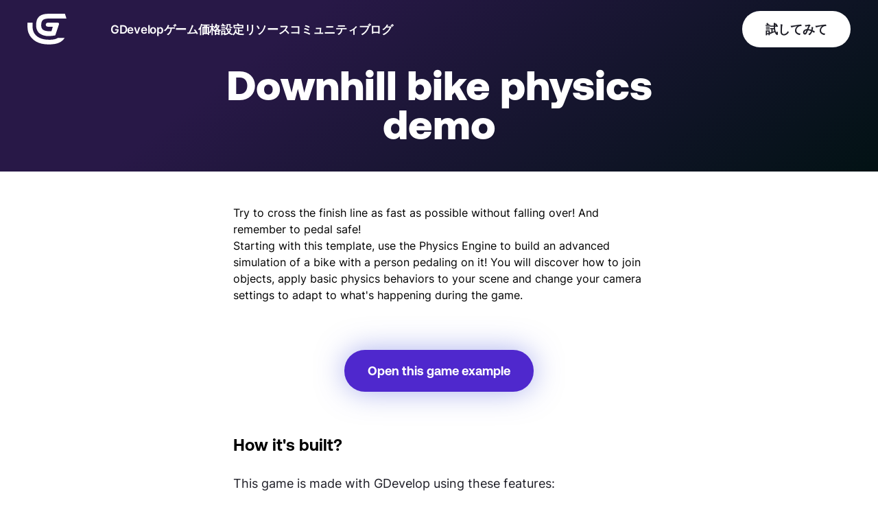

--- FILE ---
content_type: text/html; charset=utf-8
request_url: https://gdevelop.io/ja-jp/game-example/free/downhill-bike-physics-demo
body_size: 18617
content:
<!DOCTYPE html><html lang="ja-jp"><head><meta name="twitter:card" content="summary_large_image"/><meta name="twitter:site" content="@site"/><meta name="twitter:creator" content="@handle"/><meta charSet="utf-8"/><meta http-equiv="x-ua-compatible" content="ie=edge"/><meta name="rating" content="General"/><meta name="viewport" content="width=device-width, initial-scale=1, shrink-to-fit=no"/><link rel="alternate" href="https://gdevelop.io/en-gb/game-example/free/downhill-bike-physics-demo" hrefLang="en-gb"/><link rel="alternate" href="https://gdevelop.io/ar-sa/game-example/free/downhill-bike-physics-demo" hrefLang="ar-sa"/><link rel="alternate" href="https://gdevelop.io/zh-cn/game-example/free/downhill-bike-physics-demo" hrefLang="zh-cn"/><link rel="alternate" href="https://gdevelop.io/de-de/game-example/free/downhill-bike-physics-demo" hrefLang="de-de"/><link rel="alternate" href="https://gdevelop.io/es-es/game-example/free/downhill-bike-physics-demo" hrefLang="es-es"/><link rel="alternate" href="https://gdevelop.io/fr-fr/game-example/free/downhill-bike-physics-demo" hrefLang="fr-fr"/><link rel="alternate" href="https://gdevelop.io/hi-in/game-example/free/downhill-bike-physics-demo" hrefLang="hi-in"/><link rel="alternate" href="https://gdevelop.io/it-it/game-example/free/downhill-bike-physics-demo" hrefLang="it-it"/><link rel="alternate" href="https://gdevelop.io/ja-jp/game-example/free/downhill-bike-physics-demo" hrefLang="ja-jp"/><link rel="alternate" href="https://gdevelop.io/pt-pt/game-example/free/downhill-bike-physics-demo" hrefLang="pt-pt"/><link rel="alternate" href="https://gdevelop.io/pt-br/game-example/free/downhill-bike-physics-demo" hrefLang="pt-br"/><link rel="alternate" href="https://gdevelop.io/ro-ro/game-example/free/downhill-bike-physics-demo" hrefLang="ro-ro"/><link rel="alternate" href="https://gdevelop.io/ru-ru/game-example/free/downhill-bike-physics-demo" hrefLang="ru-ru"/><link rel="alternate" href="https://gdevelop.io/tr-tr/game-example/free/downhill-bike-physics-demo" hrefLang="tr-tr"/><link rel="preconnect" hrefLang="en-us" href="https://cdn.sanity.io" crossorigin="anonymous"/><link rel="preconnect" hrefLang="en-us" href="https://resources.gdevelop-app.com" crossorigin="anonymous"/><link rel="preload" href="/fonts/Aeonik-Bold.woff2" as="font" type="font/woff2" crossorigin="anonymous"/><link rel="preload" href="/fonts/Inter-Medium.woff2" as="font" type="font/woff2" crossorigin="anonymous"/><link rel="preload" href="/fonts/Inter-Regular.woff2" as="font" type="font/woff2" crossorigin="anonymous"/><link rel="apple-touch-icon" sizes="180x180" href="/favicons/apple-touch-icon.png"/><link rel="icon" type="image/png" sizes="32x32" href="/favicons/favicon-32x32.png"/><link rel="icon" type="image/png" sizes="16x16" href="/favicons/favicon-16x16.png"/><link rel="manifest" href="/favicons/site.webmanifest"/><link rel="mask-icon" href="/favicons/safari-pinned-tab.svg" color="#5763de"/><link rel="shortcut icon" href="/favicons/favicon.ico"/><meta name="msapplication-TileColor" content="#603cba"/><meta name="msapplication-config" content="/favicons/browserconfig.xml"/><meta name="theme-color" content="#ffffff"/><title>Downhill bike physics demo - a game example from the GDevelop game making app | GDevelop</title><meta name="robots" content="index,follow"/><meta name="googlebot" content="index,follow"/><meta name="description" content="Try to cross the finish line as fast as possible without falling over! And remember to pedal safe!"/><meta property="og:title" content="Downhill bike physics demo - a game example from the GDevelop game making app | GDevelop"/><meta property="og:description" content="Try to cross the finish line as fast as possible without falling over! And remember to pedal safe!"/><meta property="og:image" content="https://resources.gdevelop-app.com/examples/downhill-bike-physics-demo/preview.png?h=600&amp;w=800&amp;fit=crop"/><meta property="og:image:alt" content="Try to cross the finish line as fast as possible without falling over! And remember to pedal safe!"/><meta property="og:image:width" content="800"/><meta property="og:image:height" content="600"/><meta name="next-head-count" content="45"/><link rel="preload" href="/_next/static/css/62064dfef4819a4d.css" as="style"/><link rel="stylesheet" href="/_next/static/css/62064dfef4819a4d.css" data-n-g=""/><noscript data-n-css=""></noscript><script defer="" nomodule="" src="/_next/static/chunks/polyfills-c67a75d1b6f99dc8.js"></script><script src="/_next/static/chunks/webpack-04b017096465c134.js" defer=""></script><script src="/_next/static/chunks/framework-28c999baf2863c3d.js" defer=""></script><script src="/_next/static/chunks/main-d69ad4a063f1a0f8.js" defer=""></script><script src="/_next/static/chunks/pages/_app-2be08e9f68923693.js" defer=""></script><script src="/_next/static/chunks/29107295-0c1a69d07fd26333.js" defer=""></script><script src="/_next/static/chunks/649-58803540b3c139f1.js" defer=""></script><script src="/_next/static/chunks/384-acf5ec874106ab79.js" defer=""></script><script src="/_next/static/chunks/398-8fdd7f21ea71c519.js" defer=""></script><script src="/_next/static/chunks/pages/game-example/free/%5Bslug%5D-4077272c59b758ee.js" defer=""></script><script src="/_next/static/qGEhn9x43uKn7pXVanxGt/_buildManifest.js" defer=""></script><script src="/_next/static/qGEhn9x43uKn7pXVanxGt/_ssgManifest.js" defer=""></script><style data-styled="" data-styled-version="5.3.3">*,::before,::after{box-sizing:border-box;border-width:0;border-style:solid;border-color:currentColor;--tw-translate-x:0;--tw-translate-y:0;--tw-rotate:0;--tw-skew-x:0;--tw-skew-y:0;--tw-scale-x:1;--tw-scale-y:1;--tw-transform:translateX(var(--tw-translate-x)) translateY(var(--tw-translate-y)) rotate(var(--tw-rotate)) skewX(var(--tw-skew-x)) skewY(var(--tw-skew-y)) scaleX(var(--tw-scale-x)) scaleY(var(--tw-scale-y));--tw-ring-inset:var(--tw-empty,/*!*/ /*!*/);--tw-ring-offset-width:0px;--tw-ring-offset-color:#fff;--tw-ring-color:rgba(59,130,246,0.5);--tw-ring-offset-shadow:0 0 #0000;--tw-ring-shadow:0 0 #0000;--tw-shadow:0 0 #0000;--tw-blur:var(--tw-empty,/*!*/ /*!*/);--tw-brightness:var(--tw-empty,/*!*/ /*!*/);--tw-contrast:var(--tw-empty,/*!*/ /*!*/);--tw-grayscale:var(--tw-empty,/*!*/ /*!*/);--tw-hue-rotate:var(--tw-empty,/*!*/ /*!*/);--tw-invert:var(--tw-empty,/*!*/ /*!*/);--tw-saturate:var(--tw-empty,/*!*/ /*!*/);--tw-sepia:var(--tw-empty,/*!*/ /*!*/);--tw-drop-shadow:var(--tw-empty,/*!*/ /*!*/);--tw-filter:var(--tw-blur) var(--tw-brightness) var(--tw-contrast) var(--tw-grayscale) var(--tw-hue-rotate) var(--tw-invert) var(--tw-saturate) var(--tw-sepia) var(--tw-drop-shadow);--tw-backdrop-blur:var(--tw-empty,/*!*/ /*!*/);--tw-backdrop-brightness:var(--tw-empty,/*!*/ /*!*/);--tw-backdrop-contrast:var(--tw-empty,/*!*/ /*!*/);--tw-backdrop-grayscale:var(--tw-empty,/*!*/ /*!*/);--tw-backdrop-hue-rotate:var(--tw-empty,/*!*/ /*!*/);--tw-backdrop-invert:var(--tw-empty,/*!*/ /*!*/);--tw-backdrop-opacity:var(--tw-empty,/*!*/ /*!*/);--tw-backdrop-saturate:var(--tw-empty,/*!*/ /*!*/);--tw-backdrop-sepia:var(--tw-empty,/*!*/ /*!*/);--tw-backdrop-filter:var(--tw-backdrop-blur) var(--tw-backdrop-brightness) var(--tw-backdrop-contrast) var(--tw-backdrop-grayscale) var(--tw-backdrop-hue-rotate) var(--tw-backdrop-invert) var(--tw-backdrop-opacity) var(--tw-backdrop-saturate) var(--tw-backdrop-sepia);}/*!sc*/
html{line-height:1.5;-webkit-text-size-adjust:100%;-moz-tab-size:4;tab-size:4;font-family:ui-sans-serif,system-ui,-apple-system,BlinkMacSystemFont,"Segoe UI",Roboto,"Helvetica Neue",Arial,"Noto Sans",sans-serif,"Apple Color Emoji","Segoe UI Emoji","Segoe UI Symbol","Noto Color Emoji";}/*!sc*/
body{margin:0;font-family:inherit;line-height:inherit;}/*!sc*/
hr{height:0;color:inherit;border-top-width:1px;}/*!sc*/
abbr[title]{-webkit-text-decoration:underline dotted;text-decoration:underline dotted;}/*!sc*/
b,strong{font-weight:bolder;}/*!sc*/
code,kbd,samp,pre{font-family:ui-monospace,SFMono-Regular,Consolas,'Liberation Mono',Menlo,monospace;font-size:1em;}/*!sc*/
small{font-size:80%;}/*!sc*/
sub,sup{font-size:75%;line-height:0;position:relative;vertical-align:baseline;}/*!sc*/
sub{bottom:-0.25em;}/*!sc*/
sup{top:-0.5em;}/*!sc*/
table{text-indent:0;border-color:inherit;border-collapse:collapse;}/*!sc*/
button,input,optgroup,select,textarea{font-family:inherit;font-size:100%;line-height:inherit;margin:0;padding:0;color:inherit;}/*!sc*/
button,select{text-transform:none;}/*!sc*/
button,[type='button'],[type='reset'],[type='submit']{-webkit-appearance:button;}/*!sc*/
::-moz-focus-inner{border-style:none;padding:0;}/*!sc*/
:-moz-focusring{outline:1px dotted ButtonText;}/*!sc*/
:-moz-ui-invalid{box-shadow:none;}/*!sc*/
legend{padding:0;}/*!sc*/
progress{vertical-align:baseline;}/*!sc*/
::-webkit-inner-spin-button,::-webkit-outer-spin-button{height:auto;}/*!sc*/
[type='search']{-webkit-appearance:textfield;outline-offset:-2px;}/*!sc*/
::-webkit-search-decoration{-webkit-appearance:none;}/*!sc*/
::-webkit-file-upload-button{-webkit-appearance:button;font:inherit;}/*!sc*/
summary{display:list-item;}/*!sc*/
blockquote,dl,dd,h1,h2,h3,h4,h5,h6,hr,figure,p,pre{margin:0;}/*!sc*/
button{background-color:transparent;background-image:none;}/*!sc*/
fieldset{margin:0;padding:0;}/*!sc*/
ol,ul{list-style:none;margin:0;padding:0;}/*!sc*/
img{border-style:solid;}/*!sc*/
textarea{resize:vertical;}/*!sc*/
input::-webkit-input-placeholder,textarea::-webkit-input-placeholder{color:#a1a1aa;}/*!sc*/
input::-moz-placeholder,textarea::-moz-placeholder{color:#a1a1aa;}/*!sc*/
input:-ms-input-placeholder,textarea:-ms-input-placeholder{color:#a1a1aa;}/*!sc*/
input::placeholder,textarea::placeholder{color:#a1a1aa;}/*!sc*/
button,[role="button"]{cursor:pointer;}/*!sc*/
h1,h2,h3,h4,h5,h6{font-size:inherit;font-weight:inherit;}/*!sc*/
a{color:inherit;-webkit-text-decoration:inherit;text-decoration:inherit;}/*!sc*/
pre,code,kbd,samp{font-family:ui-monospace,SFMono-Regular,Menlo,Monaco,Consolas,"Liberation Mono","Courier New",monospace;}/*!sc*/
img,svg,video,canvas,audio,iframe,embed,object{display:block;vertical-align:middle;}/*!sc*/
img,video{max-width:100%;height:auto;}/*!sc*/
[hidden]{display:none;}/*!sc*/
@-webkit-keyframes wave{0%{-webkit-transform:translate3d(0,0,0);-ms-transform:translate3d(0,0,0);transform:translate3d(0,0,0);}100%{-webkit-transform:translate3d(0,30px,0);-ms-transform:translate3d(0,30px,0);transform:translate3d(0,30px,0);}}/*!sc*/
@keyframes wave{0%{-webkit-transform:translate3d(0,0,0);-ms-transform:translate3d(0,0,0);transform:translate3d(0,0,0);}100%{-webkit-transform:translate3d(0,30px,0);-ms-transform:translate3d(0,30px,0);transform:translate3d(0,30px,0);}}/*!sc*/
@-webkit-keyframes slide{0%{right:0%;}100%{right:30%;}}/*!sc*/
@keyframes slide{0%{right:0%;}100%{right:30%;}}/*!sc*/
@-webkit-keyframes ellipsis{0%{-webkit-transform:scale(1) translate3d(0,0,0);-ms-transform:scale(1) translate3d(0,0,0);transform:scale(1) translate3d(0,0,0);}100%{-webkit-transform:scaleX(1.05) translate3d(0,-15px,0);-ms-transform:scaleX(1.05) translate3d(0,-15px,0);transform:scaleX(1.05) translate3d(0,-15px,0);}}/*!sc*/
@keyframes ellipsis{0%{-webkit-transform:scale(1) translate3d(0,0,0);-ms-transform:scale(1) translate3d(0,0,0);transform:scale(1) translate3d(0,0,0);}100%{-webkit-transform:scaleX(1.05) translate3d(0,-15px,0);-ms-transform:scaleX(1.05) translate3d(0,-15px,0);transform:scaleX(1.05) translate3d(0,-15px,0);}}/*!sc*/
data-styled.g1[id="sc-global-hbnEnN1"]{content:"sc-global-hbnEnN1,"}/*!sc*/
html,body{min-height:100vh;}/*!sc*/
html{cursor:default;overflow-wrap:anywhere;-webkit-tap-highlight-color:transparent;overflow-x:hidden;}/*!sc*/
body{overflow-x:hidden;font-family:Inter,system-ui,-apple-system,BlinkMacSystemFont,sans-serif;color:#000;-webkit-font-smoothing:antialiased;-moz-osx-font-smoothing:grayscale;-webkit-overflow-scrolling:touch;}/*!sc*/
body #root{-webkit-transition-property:all;transition-property:all;-webkit-transition-timing-function:cubic-bezier(0.19,1,0.22,1);transition-timing-function:cubic-bezier(0.19,1,0.22,1);-webkit-transition-duration:500ms;transition-duration:500ms;background-repeat:no-repeat;}/*!sc*/
body #root.blur{-webkit-filter:blur(2px);filter:blur(2px);}/*!sc*/
body #appContainer{background-color:#ffffff;}/*!sc*/
body img::selection{background:transparent;}/*!sc*/
.js-focus-visible:focus:not(.focus-visible){outline:0 !important;box-shadow:none !important;}/*!sc*/
#__next{min-height:100vh;display:-webkit-box;display:-webkit-flex;display:-ms-flexbox;display:flex;-webkit-flex-direction:column;-ms-flex-direction:column;flex-direction:column;}/*!sc*/
data-styled.g2[id="sc-global-jDDvgV1"]{content:"sc-global-jDDvgV1,"}/*!sc*/
.bSNBTq:hover{cursor:pointer;}/*!sc*/
data-styled.g3[id="Link__StyledLink-sc-1odm8rc-0"]{content:"bSNBTq,"}/*!sc*/
.cRtzkl{position:fixed;top:0;z-index:50;left:50%;--tw-translate-x:-50%;-webkit-transform:var(--tw-transform);-ms-transform:var(--tw-transform);transform:var(--tw-transform);width:100%;overflow:scroll;-webkit-transition:-webkit-transform 1000ms cubic-bezier(0.19,1,0.22,1),max-height 250ms ease-out;-webkit-transition:transform 1000ms cubic-bezier(0.19,1,0.22,1),max-height 250ms ease-out;transition:transform 1000ms cubic-bezier(0.19,1,0.22,1),max-height 250ms ease-out;will-change:transform,max-height,background-color;-ms-overflow-style:none;-webkit-scrollbar-width:none;-moz-scrollbar-width:none;-ms-scrollbar-width:none;scrollbar-width:none;}/*!sc*/
@media (min-width:1024px){.cRtzkl{overflow:visible;}}/*!sc*/
.cRtzkl::-webkit-scrollbar{display:none;}/*!sc*/
.cRtzkl svg,.cRtzkl path{fill:#ffffff;}/*!sc*/
@media only screen and (min-width:1024px){.cRtzkl{grid-template-columns:57px 1fr;min-height:auto;}}/*!sc*/
.cRtzkl svg{max-width:57px;}/*!sc*/
data-styled.g4[id="Navigation__NavContainer-sc-z61lfx-0"]{content:"cRtzkl,"}/*!sc*/
.dlBsfE{display:-webkit-box;display:-webkit-flex;display:-ms-flexbox;display:flex;-webkit-flex-direction:column;-ms-flex-direction:column;flex-direction:column;-webkit-box-pack:justify;-webkit-justify-content:space-between;-ms-flex-pack:justify;justify-content:space-between;margin-left:0px;margin-right:0px;--tw-text-opacity:1;color:rgba(255,255,255,var(--tw-text-opacity));padding-top:1rem;padding-bottom:1rem;padding-left:1rem;padding-right:0px;will-change:padding,background-color;-webkit-transition:padding 300ms cubic-bezier(0.4,0,0.2,1);transition:padding 300ms cubic-bezier(0.4,0,0.2,1);}/*!sc*/
@media (min-width:1024px){.dlBsfE{display:grid;-webkit-align-items:center;-webkit-box-align:center;-ms-flex-align:center;align-items:center;padding-left:1rem;padding-right:1rem;padding-top:1rem;padding-bottom:1rem;height:auto;margin-left:auto;margin-right:auto;overflow:visible;}}/*!sc*/
@media (min-width:1280px){.dlBsfE{padding-left:0px;padding-right:0px;}}/*!sc*/
@media only screen and (min-width:1024px){.dlBsfE{grid-template-columns:57px 1fr;max-width:1200px;}}/*!sc*/
data-styled.g5[id="Navigation__InnerContainer-sc-z61lfx-1"]{content:"dlBsfE,"}/*!sc*/
.dgCjRG{display:-webkit-box;display:-webkit-flex;display:-ms-flexbox;display:flex;-webkit-box-pack:justify;-webkit-justify-content:space-between;-ms-flex-pack:justify;justify-content:space-between;-webkit-align-items:center;-webkit-box-align:center;-ms-flex-align:center;align-items:center;width:100%;}/*!sc*/
@media (min-width:1024px){.dgCjRG{width:auto;}}/*!sc*/
@media only screen and (max-width:768px){.dgCjRG svg{max-width:46px;}}/*!sc*/
data-styled.g6[id="Navigation__NavHeader-sc-z61lfx-2"]{content:"dgCjRG,"}/*!sc*/
.iHLVIi{display:-webkit-box;display:-webkit-flex;display:-ms-flexbox;display:flex;-webkit-flex-direction:column;-ms-flex-direction:column;flex-direction:column;-webkit-box-pack:justify;-webkit-justify-content:space-between;-ms-flex-pack:justify;justify-content:space-between;padding:1rem;justify-self:end;will-change:padding;-webkit-transition:padding 300ms cubic-bezier(0.19,1,0.22,1);transition:padding 300ms cubic-bezier(0.19,1,0.22,1);}/*!sc*/
@media (min-width:1024px){.iHLVIi{display:none;}}/*!sc*/
.iHLVIi div{height:0.25rem;width:100%;-webkit-transition-property:-webkit-transform;-webkit-transition-property:transform;transition-property:transform;-webkit-transition-timing-function:cubic-bezier(0.19,1,0.22,1);transition-timing-function:cubic-bezier(0.19,1,0.22,1);-webkit-transition-duration:300ms;transition-duration:300ms;--tw-bg-opacity:1;background-color:rgba(255,255,255,var(--tw-bg-opacity));border-radius:20px;min-width:33px;min-height:4px;will-change:transform,margin;-webkit-transform-origin:100% 50%;-ms-transform-origin:100% 50%;transform-origin:100% 50%;}/*!sc*/
.iHLVIi div:first-child{margin-bottom:0.25rem;}/*!sc*/
.iHLVIi div:last-child{margin-top:0.25rem;}/*!sc*/
data-styled.g11[id="Navigation__Burger-sc-z61lfx-7"]{content:"iHLVIi,"}/*!sc*/
.eTTseg{max-width:674px;text-align:center;margin-left:auto;margin-right:auto;--tw-text-opacity:1;color:rgba(255,255,255,var(--tw-text-opacity));}/*!sc*/
.eTTseg h1,.eTTseg h2{font-family:Aeonik,system-ui,-apple-system,BlinkMacSystemFont,sans-serif;font-weight:900;line-height:0.9;font-size:3rem;line-height:0.95;margin-bottom:2rem;}/*!sc*/
@media (min-width:768px){.eTTseg h1,.eTTseg h2{font-size:3.75rem;line-height:0.95;}}/*!sc*/
.eTTseg h1 em,.eTTseg h2 em{font-weight:900;font-style:normal;background-clip:text;-webkit-background-clip:text;-moz-background-clip:text;-moz-text-fill-color:transparent;-webkit-text-fill-color:transparent;background-image:-webkit-linear-gradient(#5582ec 0%,#583fcc 89.71%);}/*!sc*/
@supports (-webkit-touch-callout:none) or (selector(:nth-child(1 of x))){.eTTseg h1 em,.eTTseg h2 em{display:inline-block;padding-bottom:6px;}}/*!sc*/
.dIpoQP{max-width:520px;text-align:center;margin-left:auto;margin-right:auto;--tw-text-opacity:1;color:rgba(255,255,255,var(--tw-text-opacity));}/*!sc*/
.dIpoQP h1,.dIpoQP h2{font-family:Aeonik,system-ui,-apple-system,BlinkMacSystemFont,sans-serif;font-weight:900;line-height:0.9;font-size:2.5rem;line-height:1;margin-bottom:2rem;}/*!sc*/
@media (min-width:768px){.dIpoQP h1,.dIpoQP h2{font-size:4.25rem;line-height:1;}}/*!sc*/
@media (min-width:768px){.dIpoQP h1,.dIpoQP h2{margin-bottom:2.75rem;}}/*!sc*/
.dIpoQP h1 em,.dIpoQP h2 em{font-weight:900;font-style:normal;background-clip:text;-webkit-background-clip:text;-moz-background-clip:text;-moz-text-fill-color:transparent;-webkit-text-fill-color:transparent;--tw-text-opacity:1;color:rgba(29,29,38,var(--tw-text-opacity));}/*!sc*/
@supports (-webkit-touch-callout:none) or (selector(:nth-child(1 of x))){.dIpoQP h1 em,.dIpoQP h2 em{display:inline-block;padding-bottom:6px;}}/*!sc*/
data-styled.g18[id="HighlightTitle__StyledHighlighTitle-sc-1pm1og-0"]{content:"eTTseg,dIpoQP,"}/*!sc*/
.iolJwL{display:inline-block;border-radius:132px;--tw-bg-opacity:1;background-color:rgba(255,255,255,var(--tw-bg-opacity));--tw-text-opacity:1;color:rgba(25,17,61,var(--tw-text-opacity));border-width:2px;border-color:rgba(0,0,0,0);outline:2px solid transparent;outline-offset:2px;--tw-bg-opacity:1;background-color:rgba(79,40,205,var(--tw-bg-opacity));--tw-shadow:0 0px 42px 0px rgba(87,99,222,0.5);box-shadow:var(--tw-ring-offset-shadow,0 0 #0000),var(--tw-ring-shadow,0 0 #0000),var(--tw-shadow);}/*!sc*/
.iolJwL:hover{--tw-translate-y:-0.25rem;-webkit-transform:var(--tw-transform);-ms-transform:var(--tw-transform);transform:var(--tw-transform);--tw-bg-opacity:1;background-color:rgba(29,29,38,var(--tw-bg-opacity));--tw-text-opacity:1;color:rgba(255,255,255,var(--tw-text-opacity));}/*!sc*/
@media (prefers-reduced-motion:no-preference){.iolJwL{-webkit-transition-property:all;transition-property:all;-webkit-transition-timing-function:cubic-bezier(0.19,1,0.22,1);transition-timing-function:cubic-bezier(0.19,1,0.22,1);-webkit-transition-duration:500ms;transition-duration:500ms;}}/*!sc*/
.iolJwL:hover > a{color:white;}/*!sc*/
.iolJwL:hover{--tw-bg-opacity:1;background-color:rgba(29,29,38,var(--tw-bg-opacity));}/*!sc*/
.iolJwL:hover{--tw-shadow:0 0px 42px 0px rgba(0,0,0,0.5);box-shadow:var(--tw-ring-offset-shadow,0 0 #0000),var(--tw-ring-shadow,0 0 #0000),var(--tw-shadow);}/*!sc*/
.iolJwL.iolJwL:not(:hover) a{--tw-text-opacity:1;color:rgba(255,255,255,var(--tw-text-opacity));}/*!sc*/
.iolJwL.iolJwL a{-webkit-text-decoration:none;text-decoration:none;display:inline-block;font-family:Aeonik,system-ui,-apple-system,BlinkMacSystemFont,sans-serif;line-height:1;font-weight:700;padding-left:1rem;padding-right:1rem;padding-top:0.75rem;padding-bottom:0.75rem;font-size:1.125rem;line-height:1.88;}/*!sc*/
@media (min-width:1024px){.iolJwL.iolJwL a{padding-left:2rem;padding-right:2rem;}}/*!sc*/
.gmDRKX{display:inline-block;border-radius:132px;--tw-bg-opacity:1;background-color:rgba(255,255,255,var(--tw-bg-opacity));--tw-text-opacity:1;color:rgba(25,17,61,var(--tw-text-opacity));border-width:2px;border-color:rgba(0,0,0,0);outline:2px solid transparent;outline-offset:2px;background-color:rgba(0,0,0,0);border-width:2px;--tw-border-opacity:1;border-color:rgba(255,255,255,var(--tw-border-opacity));border-style:solid;--tw-text-opacity:1;color:rgba(255,255,255,var(--tw-text-opacity));}/*!sc*/
.gmDRKX:hover{--tw-translate-y:-0.25rem;-webkit-transform:var(--tw-transform);-ms-transform:var(--tw-transform);transform:var(--tw-transform);--tw-bg-opacity:1;background-color:rgba(29,29,38,var(--tw-bg-opacity));--tw-text-opacity:1;color:rgba(255,255,255,var(--tw-text-opacity));}/*!sc*/
@media (prefers-reduced-motion:no-preference){.gmDRKX{-webkit-transition-property:all;transition-property:all;-webkit-transition-timing-function:cubic-bezier(0.19,1,0.22,1);transition-timing-function:cubic-bezier(0.19,1,0.22,1);-webkit-transition-duration:500ms;transition-duration:500ms;}}/*!sc*/
.gmDRKX:hover{--tw-bg-opacity:1;background-color:rgba(255,255,255,var(--tw-bg-opacity));--tw-text-opacity:1;color:rgba(25,17,61,var(--tw-text-opacity));}/*!sc*/
.gmDRKX.gmDRKX a{-webkit-text-decoration:none;text-decoration:none;display:inline-block;font-family:Aeonik,system-ui,-apple-system,BlinkMacSystemFont,sans-serif;line-height:1;font-weight:700;padding-left:1rem;padding-right:1rem;padding-top:0.75rem;padding-bottom:0.75rem;font-size:1.125rem;line-height:1.88;}/*!sc*/
@media (min-width:1024px){.gmDRKX.gmDRKX a{padding-left:2rem;padding-right:2rem;}}/*!sc*/
data-styled.g19[id="CtaPrimary__StyledCta-sc-1rwrh7h-0"]{content:"iolJwL,gmDRKX,"}/*!sc*/
.bqUJgQ{max-width:100%;}/*!sc*/
.bqUJgQ p{font-size:1rem;line-height:1.5;font-weight:400;}/*!sc*/
@media (min-width:1024px){.bqUJgQ p{font-size:1.25rem;line-height:1.5;}}/*!sc*/
.bqUJgQ p a{display:inline-block;position:relative;}/*!sc*/
.bqUJgQ p a:hover:after{left:auto;width:0%;right:0;}/*!sc*/
.bqUJgQ p a:after{-webkit-transition-timing-function:cubic-bezier(0.19,1,0.22,1);transition-timing-function:cubic-bezier(0.19,1,0.22,1);-webkit-transition-duration:500ms;transition-duration:500ms;position:absolute;width:100%;height:1px;background-color:#1D1D26;left:0;content:'';bottom:0px;-webkit-transition-property:width;transition-property:width;}/*!sc*/
.bqUJgQ p + p{margin-bottom:1rem;}/*!sc*/
data-styled.g22[id="Copy__InnerContainer-sc-13kaofo-0"]{content:"bqUJgQ,"}/*!sc*/
.bsLKxS{margin-left:auto;margin-right:auto;position:relative;width:100%;max-width:1200px;}/*!sc*/
.cqEghm{margin-left:auto;margin-right:auto;position:relative;width:100%;max-width:1200px;max-width:600px;}/*!sc*/
data-styled.g23[id="Container__StyledContainer-sc-1kgkxz7-0"]{content:"bsLKxS,cqEghm,"}/*!sc*/
.caKMTf{position:relative;z-index:10;text-align:left;margin-left:auto;margin-right:auto;width:228px;margin-left:0px;margin-right:0px;}/*!sc*/
@media (min-width:1024px){.caKMTf{margin-left:0px;margin-right:0px;}}/*!sc*/
data-styled.g30[id="Select__SelectContainer-sc-15f0tfi-0"]{content:"caKMTf,"}/*!sc*/
.jrSQaa{position:relative;z-index:20;padding-top:0.75rem;padding-bottom:0.75rem;padding-left:1.75rem;font-weight:700;font-size:1rem;line-height:1.5;--tw-text-opacity:1;color:rgba(255,255,255,var(--tw-text-opacity));outline:2px solid transparent;outline-offset:2px;border-radius:132px;width:100%;background:-webkit-linear-gradient(#5674e6 0%,#5760dc 100%);background-image:none;border-color:rgba(0,0,0,0);border-width:1px;border-style:solid;font-weight:500;--tw-text-opacity:1;color:rgba(255,255,255,var(--tw-text-opacity));background-color:#2C2648;}/*!sc*/
.jrSQaa:hover{cursor:pointer;}/*!sc*/
.jrSQaa svg path{stroke:#ffffff;}/*!sc*/
data-styled.g31[id="Select__StyledSelect-sc-15f0tfi-1"]{content:"jrSQaa,"}/*!sc*/
.gqyKoA{position:absolute;--tw-bg-opacity:1;background-color:rgba(140,162,252,var(--tw-bg-opacity));width:100%;overflow:hidden;-webkit-transition-property:all;transition-property:all;-webkit-transition-timing-function:cubic-bezier(0.19,1,0.22,1);transition-timing-function:cubic-bezier(0.19,1,0.22,1);-webkit-transition-duration:500ms;transition-duration:500ms;z-index:10;-webkit-transform:translate3d(0,-20px,0);-ms-transform:translate3d(0,-20px,0);transform:translate3d(0,-20px,0);--tw-bg-opacity:1;background-color:rgba(53,46,85,var(--tw-bg-opacity));border-color:rgba(0,0,0,0);overflow-y:scroll;border-width:1px;border-style:solid;}/*!sc*/
.gqyKoA div{padding-top:0.75rem;padding-bottom:0.75rem;padding-left:1.75rem;padding-right:1.25rem;font-weight:700;font-size:1rem;line-height:1;--tw-text-opacity:1;color:rgba(255,255,255,var(--tw-text-opacity));}/*!sc*/
.gqyKoA div:first-child{padding-top:2.25rem;}/*!sc*/
.gqyKoA div:hover{cursor:pointer;--tw-bg-opacity:1;background-color:rgba(79,40,205,var(--tw-bg-opacity));}/*!sc*/
.gqyKoA div{--tw-text-opacity:1;color:rgba(255,255,255,var(--tw-text-opacity));font-weight:500;}/*!sc*/
.gqyKoA div:hover{--tw-bg-opacity:1;background-color:rgba(200,201,255,var(--tw-bg-opacity));--tw-text-opacity:1;color:rgba(255,255,255,var(--tw-text-opacity));}/*!sc*/
data-styled.g32[id="Select__OptionContainer-sc-15f0tfi-2"]{content:"gqyKoA,"}/*!sc*/
.FgKoX{position:absolute;top:50%;right:0;-webkit-transition-property:all;transition-property:all;-webkit-transition-timing-function:cubic-bezier(0.19,1,0.22,1);transition-timing-function:cubic-bezier(0.19,1,0.22,1);-webkit-transition-duration:500ms;transition-duration:500ms;}/*!sc*/
data-styled.g34[id="Select___StyledArrowSelectSVG-sc-15f0tfi-4"]{content:"FgKoX,"}/*!sc*/
.gocgkr{position:relative;display:-webkit-box;display:-webkit-flex;display:-ms-flexbox;display:flex;-webkit-flex-direction:column;-ms-flex-direction:column;flex-direction:column;-webkit-align-items:center;-webkit-box-align:center;-ms-flex-align:center;align-items:center;-webkit-box-pack:center;-webkit-justify-content:center;-ms-flex-pack:center;justify-content:center;padding-top:3rem;padding-bottom:3rem;padding-left:1rem;padding-right:1rem;padding-top:0px;padding-bottom:0px;}/*!sc*/
@media (min-width:1536px){.gocgkr{padding-left:0px;padding-right:0px;}}/*!sc*/
@media (min-width:1024px){.gocgkr{padding-top:0px;padding-bottom:0px;}}/*!sc*/
data-styled.g41[id="Section__StyledSection-sc-7rccz6-0"]{content:"gocgkr,"}/*!sc*/
.dEdbjF{width:100%;--tw-bg-opacity:1;background-color:rgba(2,18,20,var(--tw-bg-opacity));padding-top:3rem;padding-bottom:5rem;padding-left:1rem;padding-right:1rem;}/*!sc*/
@media (min-width:768px){.dEdbjF{padding-left:0px;padding-right:0px;padding-bottom:7rem;}}/*!sc*/
.dEdbjF input::-webkit-input-placeholder{--tw-text-opacity:1;color:rgba(255,255,255,var(--tw-text-opacity));}/*!sc*/
data-styled.g46[id="Footer__Container-sc-nke2ha-0"]{content:"dEdbjF,"}/*!sc*/
.jASdRl{font-size:1.5rem;line-height:1.5;font-family:Aeonik,system-ui,-apple-system,BlinkMacSystemFont,sans-serif;font-weight:700;}/*!sc*/
data-styled.g47[id="Footer__Title-sc-nke2ha-1"]{content:"jASdRl,"}/*!sc*/
.lkioTh{display:-webkit-box;display:-webkit-flex;display:-ms-flexbox;display:flex;-webkit-flex-direction:column;-ms-flex-direction:column;flex-direction:column;gap:2.5rem;margin-left:auto;margin-right:auto;width:100%;--tw-text-opacity:1;color:rgba(255,255,255,var(--tw-text-opacity));max-width:988px;}/*!sc*/
@media (min-width:1024px){.lkioTh{display:grid;gap:0px;}}/*!sc*/
@media only screen and (min-width:768px){.lkioTh{grid-template-columns:calc(64px + 130px) 450px minmax(285px,1fr);}}/*!sc*/
.lkioTh hr{height:1px;width:100%;border:none;background-color:rgba(255,255,255,0.15);}/*!sc*/
.lkioTh hr:first-child{margin-bottom:2.5rem;}/*!sc*/
.lkioTh hr:last-child{margin-top:2.5rem;}/*!sc*/
data-styled.g48[id="Footer__InnerContainer-sc-nke2ha-2"]{content:"lkioTh,"}/*!sc*/
.hxqUFW{display:-webkit-box;display:-webkit-flex;display:-ms-flexbox;display:flex;gap:2.5rem;}/*!sc*/
data-styled.g49[id="Footer__LinksContainer-sc-nke2ha-3"]{content:"hxqUFW,"}/*!sc*/
.iHhDrk ul{-webkit-flex:1 1 100%;-ms-flex:1 1 100%;flex:1 1 100%;}/*!sc*/
@media only screen and (min-width:1024px){.iHhDrk ul{-webkit-flex:1 1 100%;-ms-flex:1 1 100%;flex:1 1 100%;}}/*!sc*/
.iHhDrk ul li:last-child{margin-bottom:0px;}/*!sc*/
data-styled.g50[id="Footer__LinksColumn-sc-nke2ha-4"]{content:"iHhDrk,"}/*!sc*/
.klusxN{font-size:1rem;line-height:1.56;font-weight:500;margin-bottom:0.5rem;}/*!sc*/
@media (prefers-reduced-motion:no-preference){.klusxN{-webkit-transition-property:opacity;transition-property:opacity;-webkit-transition-timing-function:cubic-bezier(0.19,1,0.22,1);transition-timing-function:cubic-bezier(0.19,1,0.22,1);-webkit-transition-duration:500ms;transition-duration:500ms;}}/*!sc*/
.klusxN:hover{cursor:pointer;opacity:.5;}/*!sc*/
data-styled.g51[id="Footer__NavLink-sc-nke2ha-5"]{content:"klusxN,"}/*!sc*/
.dpslMH{grid-column-start:3;justify-self:end;width:100%;max-width:285px;}/*!sc*/
data-styled.g52[id="Footer__LastColumnContainer-sc-nke2ha-6"]{content:"dpslMH,"}/*!sc*/
.cZhYTw{margin-top:0.5rem;}/*!sc*/
data-styled.g53[id="Footer__Spacer-sc-nke2ha-7"]{content:"cZhYTw,"}/*!sc*/
.fBTRjO{width:100%;height:auto;}/*!sc*/
data-styled.g54[id="Footer___StyledLogoSVG-sc-nke2ha-8"]{content:"fBTRjO,"}/*!sc*/
.fwsviJ{display:inline-block;}/*!sc*/
@media (min-width:768px){.fwsviJ{display:none;}}/*!sc*/
data-styled.g55[id="Footer___StyledDiv-sc-nke2ha-9"]{content:"fwsviJ,"}/*!sc*/
.hHJstB{position:relative;width:auto;border-radius:20px;max-width:988px;background:linear-gradient(180deg,#5763de 0%,#1b2766 100%);}/*!sc*/
@media (min-width:768px){.hHJstB{margin-left:auto;margin-right:auto;width:100%;}}/*!sc*/
data-styled.g56[id="CtaBlock__CtaBlockContainer-sc-1hovcyx-0"]{content:"hHJstB,"}/*!sc*/
.YCMkb{--tw-text-opacity:1;color:rgba(255,255,255,var(--tw-text-opacity));text-align:center;padding-left:1rem;padding-right:1rem;padding-top:4rem;padding-bottom:4rem;}/*!sc*/
@media (min-width:1024px){.YCMkb{margin-left:auto;margin-right:auto;display:block;padding-left:4rem;padding-right:4rem;}}/*!sc*/
@media only screen and (min-width:1024px){.YCMkb{max-width:75%;}}/*!sc*/
data-styled.g57[id="CtaBlock__InnerContainer-sc-1hovcyx-1"]{content:"YCMkb,"}/*!sc*/
.gYreBJ{font-family:Aeonik,system-ui,-apple-system,BlinkMacSystemFont,sans-serif;font-weight:700;font-size:1.25rem;line-height:1.5;--tw-text-opacity:1;color:rgba(140,162,252,var(--tw-text-opacity));text-transform:uppercase;margin-bottom:1rem;}/*!sc*/
data-styled.g58[id="CtaBlock__Subtitle-sc-1hovcyx-2"]{content:"gYreBJ,"}/*!sc*/
.cjQpXi{font-size:1rem;line-height:1.5;font-weight:400;margin-bottom:3.5rem;max-width:36rem;margin-left:auto;margin-right:auto;text-align:center;}/*!sc*/
@media (min-width:768px){.cjQpXi{font-size:1.25rem;line-height:1.5;}}/*!sc*/
data-styled.g59[id="CtaBlock__Description-sc-1hovcyx-3"]{content:"cjQpXi,"}/*!sc*/
.fSYEpn{display:inline-grid;margin-left:auto;margin-right:auto;-webkit-column-gap:15px;column-gap:15px;row-gap:15px;}/*!sc*/
@media only screen and (min-width:768px){.fSYEpn{grid-template-columns:repeat(1,1fr);}}/*!sc*/
data-styled.g60[id="CtaBlock__CtaContainer-sc-1hovcyx-4"]{content:"fSYEpn,"}/*!sc*/
.hQNiLl{position:absolute;pointer-events:none;width:90px;bottom:-120px;right:0px;}/*!sc*/
@media (prefers-reduced-motion:no-preference){.hQNiLl{-webkit-animation:wave 2s ease-in-out alternate-reverse infinite;animation:wave 2s ease-in-out alternate-reverse infinite;}}/*!sc*/
@media only screen and (min-width:1280px){.hQNiLl{width:inherit;right:-50px;bottom:60px;}}/*!sc*/
data-styled.g61[id="CtaBlock__DoorContainer-sc-1hovcyx-5"]{content:"hQNiLl,"}/*!sc*/
.eRFLDf{position:absolute;pointer-events:none;top:-100px;left:-75px;}/*!sc*/
@media (prefers-reduced-motion:no-preference){.eRFLDf{-webkit-animation:wave 2s ease-in-out alternate-reverse infinite;animation:wave 2s ease-in-out alternate-reverse infinite;}}/*!sc*/
@media only screen and (min-width:1024px){.eRFLDf{left:-50px;top:-50px;}}/*!sc*/
data-styled.g62[id="CtaBlock__ScaleContainer-sc-1hovcyx-6"]{content:"eRFLDf,"}/*!sc*/
.ldqKhU{width:100%;}/*!sc*/
data-styled.g66[id="CtaBlock___StyledDoorSVG-sc-1hovcyx-10"]{content:"ldqKhU,"}/*!sc*/
.jDfvfn{display:-webkit-box;display:-webkit-flex;display:-ms-flexbox;display:flex;-webkit-flex-direction:column;-ms-flex-direction:column;flex-direction:column;-webkit-align-items:center;-webkit-box-align:center;-ms-flex-align:center;align-items:center;}/*!sc*/
.jDfvfn p{font-weight:500;}/*!sc*/
data-styled.g77[id="PageTitle__InnerContainer-sc-ao41le-0"]{content:"jDfvfn,"}/*!sc*/
.jCRmTr{margin-left:auto;margin-right:auto;}/*!sc*/
@media (min-width:768px){.jCRmTr{padding-left:0px;padding-right:0px;}}/*!sc*/
.jCRmTr h2,.jCRmTr h3,.jCRmTr h4{font-family:Aeonik,system-ui,-apple-system,BlinkMacSystemFont,sans-serif;font-weight:700;line-height:1;padding-bottom:1rem;padding-top:2.5rem;}/*!sc*/
@media (min-width:1024px){.jCRmTr h2,.jCRmTr h3,.jCRmTr h4{padding-bottom:1.5rem;padding-top:2.5rem;}}/*!sc*/
.jCRmTr h2{font-size:1.5rem;line-height:1.5;}/*!sc*/
.jCRmTr h3{font-size:1.375rem;line-height:1.27;}/*!sc*/
.jCRmTr h4{font-size:1.25rem;line-height:1.5;}/*!sc*/
.jCRmTr p{--tw-text-opacity:1;color:rgba(29,29,38,var(--tw-text-opacity));font-size:1.125rem;line-height:1.5;}/*!sc*/
.jCRmTr p + p{margin-top:1.5rem;}/*!sc*/
@media (min-width:1024px){.jCRmTr p + p{margin-top:2rem;}}/*!sc*/
.jCRmTr a{font-size:1.125rem;line-height:1.5;--tw-text-opacity:1;color:rgba(39,154,237,var(--tw-text-opacity));-webkit-text-decoration:underline;text-decoration:underline;}/*!sc*/
.jCRmTr ul{font-size:1.125rem;line-height:1.5;margin-left:2rem;margin-top:2rem;margin-bottom:2rem;}/*!sc*/
@media (min-width:1024px){.jCRmTr ul{margin-top:1.5rem;margin-bottom:1.5rem;}}/*!sc*/
.jCRmTr ol{list-style:auto;margin-left:2rem;margin-top:2rem;margin-bottom:2rem;}/*!sc*/
@media (min-width:1024px){.jCRmTr ol{margin-top:1.5rem;margin-bottom:1.5rem;}}/*!sc*/
.jCRmTr ul li{list-style-type:disc;}/*!sc*/
data-styled.g100[id="PortableText__ContentContainer-sc-1ujjl42-1"]{content:"jCRmTr,"}/*!sc*/
.gukPRo{font-size:1.5rem;line-height:1.5;font-family:Aeonik,system-ui,-apple-system,BlinkMacSystemFont,sans-serif;font-weight:700;font-size:1.25rem;line-height:1.5;}/*!sc*/
data-styled.g101[id="StayTuned__Title-sc-1iphm0q-0"]{content:"gukPRo,"}/*!sc*/
.esqBDx{margin-top:0.5rem;margin-bottom:1rem;display:-webkit-box;display:-webkit-flex;display:-ms-flexbox;display:flex;-webkit-align-items:center;-webkit-box-align:center;-ms-flex-align:center;align-items:center;}/*!sc*/
.esqBDx li{margin-right:1.5rem;display:inline-block;-webkit-transition-property:opacity;transition-property:opacity;-webkit-transition-timing-function:cubic-bezier(0.19,1,0.22,1);transition-timing-function:cubic-bezier(0.19,1,0.22,1);-webkit-transition-duration:700ms;transition-duration:700ms;}/*!sc*/
.esqBDx li:hover{opacity:.5;cursor:pointer;}/*!sc*/
data-styled.g105[id="StayTuned__SocialsContainer-sc-1iphm0q-4"]{content:"esqBDx,"}/*!sc*/
.bXYUEI{width:100%;position:relative;border-radius:10px;overflow:hidden;--tw-bg-opacity:1;background-color:rgba(245,245,245,var(--tw-bg-opacity));aspect-ratio:16 / 9;}/*!sc*/
data-styled.g164[id="slug__ImageContainer-sc-1wpm6c2-0"]{content:"bXYUEI,"}/*!sc*/
.gEkuYh{padding-bottom:0.5rem;padding-top:6rem;background-size:100% 100%;background-image:linear-gradient(142.31deg,#281847 29.63%,#021214 100%);}/*!sc*/
data-styled.g165[id="slug__PageGradientWrapper-sc-1wpm6c2-1"]{content:"gEkuYh,"}/*!sc*/
.QLNZl{display:-webkit-box;display:-webkit-flex;display:-ms-flexbox;display:flex;-webkit-box-pack:center;-webkit-justify-content:center;-ms-flex-pack:center;justify-content:center;margin-bottom:1.25rem;margin-top:1.25rem;}/*!sc*/
data-styled.g166[id="slug__CtaContainer-sc-1wpm6c2-2"]{content:"QLNZl,"}/*!sc*/
.DOTnj{margin-bottom:1.5rem;margin-top:1.5rem;}/*!sc*/
data-styled.g167[id="slug__Spacer-sc-1wpm6c2-3"]{content:"DOTnj,"}/*!sc*/
</style></head><body><div id="__next" data-reactroot=""><div id="root" style="background-size:100% 667px;background-image:linear-gradient(0,rgba(182, 152, 253, 0) 9.16%,rgba(0,10,255,0.2) 100%)"><noscript><iframe src="https://www.googletagmanager.com/ns.html?id=GTM-WJ7WQSZ" height="0" width="0" style="display:none;visibility:hidden"></iframe></noscript><nav style="max-height:auto" class="Navigation__NavContainer-sc-z61lfx-0 cRtzkl"><div class="Navigation__InnerContainer-sc-z61lfx-1 dlBsfE"><div class="Navigation__NavHeader-sc-z61lfx-2 dgCjRG"><button aria-label="Home"><svg style="width:100%;height:auto" width="165" height="132" viewBox="0 0 165 132" fill="none"><path d="M87.0518 95.524C74.7138 95.524 62.8358 92.188 52.3428 84.924C45.0288 79.863 36.5638 68.435 36.5638 49.061C36.5638 13.118 54.9238 0 91.8198 0H158.246L164.642 20.472H96.8818C72.5298 20.472 58.0498 22.371 58.0498 49.061C58.0498 57.877 60.5358 64.151 65.6528 68.239C74.3008 75.149 91.1098 75.443 101.381 74.453C101.381 74.453 105.595 60.902 106.289 58.702C107.102 56.124 106.746 55.509 104.21 55.509C100.547 55.509 93.9618 55.509 86.9728 55.509C82.0748 55.509 77.2628 53.044 77.2628 47.123C77.2628 41.405 81.7398 38.086 87.8768 38.086C98.5028 38.086 120.388 38.086 124.484 38.086C129.854 38.086 135.334 38.856 132.538 47.357L117.731 92.263C117.732 92.264 105.635 95.524 87.0518 95.524Z" fill="url(#paint0_linear_1_17)"></path><path d="M128.522 103.147C121.059 108.372 110.005 111.26 91.2478 111.26C58.9188 111.26 35.2578 99.643 25.6108 77.122C21.0498 66.477 21.4888 54.412 21.4888 38.095H0.00384383C0.00384383 55.301 -0.292156 68.792 4.31084 81.218C16.3808 113.814 47.4628 131.327 89.2168 131.327C129.633 131.327 146.381 119.802 157.299 103.147H128.522Z" fill="url(#paint1_linear_1_17)"></path><defs><linearGradient id="paint0_linear_1_17" x1="53.7006" y1="16.0797" x2="53.7006" y2="60.3347" gradientUnits="userSpaceOnUse"><stop stop-color="white"></stop><stop offset="1" stop-color="white"></stop></linearGradient><linearGradient id="paint1_linear_1_17" x1="46.036" y1="16.0797" x2="46.036" y2="60.3347" gradientUnits="userSpaceOnUse"><stop stop-color="white"></stop><stop offset="1" stop-color="white"></stop></linearGradient></defs></svg></button><button id="burger" role="button" class="Navigation__Burger-sc-z61lfx-7 iHLVIi"><div></div><div></div></button></div></div></nav><div id="appContainer"><div class="slug__PageGradientWrapper-sc-1wpm6c2-1 gEkuYh"><div class="Container__StyledContainer-sc-1kgkxz7-0 bsLKxS"><header class="PageTitle__InnerContainer-sc-ao41le-0 jDfvfn"><div class="HighlightTitle__StyledHighlighTitle-sc-1pm1og-0 eTTseg"><h1>Downhill bike physics demo</h1></div></header></div></div><section class="Section__StyledSection-sc-7rccz6-0 gocgkr"><div class="Container__StyledContainer-sc-1kgkxz7-0 cqEghm"><div class="slug__Spacer-sc-1wpm6c2-3 DOTnj"></div><div class="slug__ImageContainer-sc-1wpm6c2-0 bXYUEI"><span style="box-sizing:border-box;display:block;overflow:hidden;width:initial;height:initial;background:none;opacity:1;border:0;margin:0;padding:0;position:absolute;top:0;left:0;bottom:0;right:0"><img alt="Downhill bike physics demo" title="Downhill bike physics demo" tw="motion-safe:(transition-transform duration-500 ease-default)" src="[data-uri]" decoding="async" data-nimg="fill" style="position:absolute;top:0;left:0;bottom:0;right:0;box-sizing:border-box;padding:0;border:none;margin:auto;display:block;width:0;height:0;min-width:100%;max-width:100%;min-height:100%;max-height:100%;object-fit:cover;object-position:50% 0%"/><noscript><img alt="Downhill bike physics demo" title="Downhill bike physics demo" tw="motion-safe:(transition-transform duration-500 ease-default)" src="https://resources.gdevelop-app.com/examples/downhill-bike-physics-demo/preview.png" decoding="async" data-nimg="fill" style="position:absolute;top:0;left:0;bottom:0;right:0;box-sizing:border-box;padding:0;border:none;margin:auto;display:block;width:0;height:0;min-width:100%;max-width:100%;min-height:100%;max-height:100%;object-fit:cover;object-position:50% 0%" loading="lazy"/></noscript></span></div><div class="slug__Spacer-sc-1wpm6c2-3 DOTnj"></div><div class="Copy__InnerContainer-sc-13kaofo-0 bqUJgQ">Try to cross the finish line as fast as possible without falling over! And remember to pedal safe!</div><div class="Copy__InnerContainer-sc-13kaofo-0 bqUJgQ">Starting with this template, use the Physics Engine to build an advanced simulation of a bike with a person pedaling on it!<!-- -->
<!-- -->You will discover how to join objects, apply basic physics behaviors to your scene and change your camera settings to adapt to what&#x27;s happening during the game.</div></div><div class="slug__Spacer-sc-1wpm6c2-3 DOTnj"></div><div class="slug__CtaContainer-sc-1wpm6c2-2 QLNZl"><button class="CtaPrimary__StyledCta-sc-1rwrh7h-0 iolJwL"><a href="https://editor.gdevelop.io/?create-from-example=downhill-bike-physics-demo" title="Open this game example" target="_blank" rel="noreferrer noopener" class="Link__StyledLink-sc-1odm8rc-0 bSNBTq">Open this game example</a></button></div><div class="Container__StyledContainer-sc-1kgkxz7-0 cqEghm"><div class="PortableText__ContentContainer-sc-1ujjl42-1 jCRmTr"><div><h2>How it&#x27;s built?</h2><p>This game is made with GDevelop using these features:</p><ul><li><a href="https://wiki.gdevelop.io/gdevelop5/behaviors/anchor" target="_blank" rel="noreferrer noopener" class="Link__StyledLink-sc-1odm8rc-0 bSNBTq"> <!-- -->Anchor</a></li><li><a href="https://wiki.gdevelop.io/gdevelop5/objects" target="_blank" rel="noreferrer noopener" class="Link__StyledLink-sc-1odm8rc-0 bSNBTq"> <!-- -->Objects with animations</a></li><li><a href="https://wiki.gdevelop.io/gdevelop5/objects/bitmap_text" target="_blank" rel="noreferrer noopener" class="Link__StyledLink-sc-1odm8rc-0 bSNBTq"> <!-- -->Bitmap Text</a></li><li><a href="https://wiki.gdevelop.io/gdevelop5/interface/scene-editor/layers-and-cameras" target="_blank" rel="noreferrer noopener" class="Link__StyledLink-sc-1odm8rc-0 bSNBTq"> <!-- -->Layers and cameras</a></li><li><a href="https://wiki.gdevelop.io/gdevelop5/all-features/common-conversions" target="_blank" rel="noreferrer noopener" class="Link__StyledLink-sc-1odm8rc-0 bSNBTq"> <!-- -->Conversion</a></li><li><a href="https://wiki.gdevelop.io/gdevelop5/all-features/advanced-conditions" target="_blank" rel="noreferrer noopener" class="Link__StyledLink-sc-1odm8rc-0 bSNBTq"> <!-- -->Events and control flow</a></li><li><a href="https://wiki.gdevelop.io/gdevelop5/all-features/keyboard" target="_blank" rel="noreferrer noopener" class="Link__StyledLink-sc-1odm8rc-0 bSNBTq"> <!-- -->Keyboard</a></li><li>Mathematical tools</li><li><a href="https://wiki.gdevelop.io/gdevelop5/objects/base_object/events" target="_blank" rel="noreferrer noopener" class="Link__StyledLink-sc-1odm8rc-0 bSNBTq"> <!-- -->Objects</a></li><li>Scene</li><li>Text manipulation</li><li><a href="https://wiki.gdevelop.io/gdevelop5/all-features/timers-and-time" target="_blank" rel="noreferrer noopener" class="Link__StyledLink-sc-1odm8rc-0 bSNBTq"> <!-- -->Timers and time</a></li><li><a href="https://wiki.gdevelop.io/gdevelop5/all-features/variables" target="_blank" rel="noreferrer noopener" class="Link__StyledLink-sc-1odm8rc-0 bSNBTq"> <!-- -->Variables</a></li><li><a href="https://wiki.gdevelop.io/gdevelop5/all-features/window" target="_blank" rel="noreferrer noopener" class="Link__StyledLink-sc-1odm8rc-0 bSNBTq"> <!-- -->Game window and resolution</a></li><li><a href="https://wiki.gdevelop.io/gdevelop5/all-features/device-vibration" target="_blank" rel="noreferrer noopener" class="Link__StyledLink-sc-1odm8rc-0 bSNBTq"> <!-- -->Device vibration</a></li><li><a href="https://wiki.gdevelop.io/gdevelop5/objects" target="_blank" rel="noreferrer noopener" class="Link__StyledLink-sc-1odm8rc-0 bSNBTq"> <!-- -->Objects with effects</a></li><li><a href="https://wiki.gdevelop.io/gdevelop5/objects" target="_blank" rel="noreferrer noopener" class="Link__StyledLink-sc-1odm8rc-0 bSNBTq"> <!-- -->Flippable objects</a></li><li><a href="https://wiki.gdevelop.io/gdevelop5/objects" target="_blank" rel="noreferrer noopener" class="Link__StyledLink-sc-1odm8rc-0 bSNBTq"> <!-- -->Objects with opacity</a></li><li><a href="https://wiki.gdevelop.io/gdevelop5/objects/panel_sprite" target="_blank" rel="noreferrer noopener" class="Link__StyledLink-sc-1odm8rc-0 bSNBTq"> <!-- -->Panel Sprite (9-patch) Object</a></li><li><a href="https://wiki.gdevelop.io/gdevelop5/behaviors/physics2" target="_blank" rel="noreferrer noopener" class="Link__StyledLink-sc-1odm8rc-0 bSNBTq"> <!-- -->2D Physics Engine</a></li><li><a href="https://wiki.gdevelop.io/gdevelop5/objects/shape_painter" target="_blank" rel="noreferrer noopener" class="Link__StyledLink-sc-1odm8rc-0 bSNBTq"> <!-- -->Shape painter</a></li><li><a href="https://wiki.gdevelop.io/gdevelop5/objects" target="_blank" rel="noreferrer noopener" class="Link__StyledLink-sc-1odm8rc-0 bSNBTq"> <!-- -->Resizable objects</a></li><li><a href="https://wiki.gdevelop.io/gdevelop5/objects" target="_blank" rel="noreferrer noopener" class="Link__StyledLink-sc-1odm8rc-0 bSNBTq"> <!-- -->Scalable objects</a></li><li><a href="https://wiki.gdevelop.io/gdevelop5/objects/sprite" target="_blank" rel="noreferrer noopener" class="Link__StyledLink-sc-1odm8rc-0 bSNBTq"> <!-- -->Sprite</a></li><li>System information</li><li><a href="https://wiki.gdevelop.io/gdevelop5/objects" target="_blank" rel="noreferrer noopener" class="Link__StyledLink-sc-1odm8rc-0 bSNBTq"> <!-- -->Objects containing a text</a></li><li><a href="https://wiki.gdevelop.io/gdevelop5/objects/text" target="_blank" rel="noreferrer noopener" class="Link__StyledLink-sc-1odm8rc-0 bSNBTq"> <!-- -->Text object</a></li><li><a href="https://wiki.gdevelop.io/gdevelop5/objects/tiled_sprite" target="_blank" rel="noreferrer noopener" class="Link__StyledLink-sc-1odm8rc-0 bSNBTq"> <!-- -->Tiled Sprite Object</a></li><li><a href="https://wiki.gdevelop.io/gdevelop5/behaviors/tween" target="_blank" rel="noreferrer noopener" class="Link__StyledLink-sc-1odm8rc-0 bSNBTq"> <!-- -->Tweening</a></li><li><a href="https://wiki.gdevelop.io/gdevelop5/objects/button" target="_blank" rel="noreferrer noopener" class="Link__StyledLink-sc-1odm8rc-0 bSNBTq"> <!-- -->Panel sprite button</a></li></ul></div></div></div><div class="CtaBlock__CtaBlockContainer-sc-1hovcyx-0 hHJstB"><div class="CtaBlock__InnerContainer-sc-1hovcyx-1 YCMkb"><p class="CtaBlock__Subtitle-sc-1hovcyx-2 gYreBJ">Edit it in GDevelop</p><div class="HighlightTitle__StyledHighlighTitle-sc-1pm1og-0 dIpoQP"><h2>Try Downhill bike physics demo online</h2></div><p class="CtaBlock__Description-sc-1hovcyx-3 cjQpXi">Test and edit this example in the GDevelop game engine.</p><div class="CtaBlock__CtaContainer-sc-1hovcyx-4 fSYEpn"><button class="CtaPrimary__StyledCta-sc-1rwrh7h-0 gmDRKX"><a href="https://editor.gdevelop.io/?create-from-example=downhill-bike-physics-demo" title="Open this game example" target="_blank" rel="noreferrer noopener" class="Link__StyledLink-sc-1odm8rc-0 bSNBTq">Open this game example</a></button></div><div class="CtaBlock__DoorContainer-sc-1hovcyx-5 hQNiLl"><svg class="CtaBlock___StyledDoorSVG-sc-1hovcyx-10 ldqKhU" width="119" height="202" viewBox="0 0 119 202" fill="none"><path d="M10.1039 139.22L78.744 201.693L101.228 98.4525C105.187 80.2777 108.819 63.6031 102.872 43.2781C97.4701 20.2047 45.8167 -24.7605 32.5739 36.0455L10.1039 139.22Z" fill="url(#paint0_linear_690_2967)"></path><path d="M10.663 139.731C10.3142 139.414 10.1611 138.935 10.2615 138.474L32.5694 36.0441C41.5006 -4.96481 67.8742 2.22825 87.7423 20.0571C68.7612 7.05895 51.8163 8.11235 44.0634 43.7109L21.4528 147.531C21.2602 148.415 21.068 148.563 20.4986 148.439L10.663 139.731Z" fill="#281847"></path><path d="M42.4099 83.219C44.5029 118.758 71.1363 118.624 83.2153 117.034C83.4767 116.999 83.6539 116.754 83.6331 116.491C80.3754 75.2985 52.8629 77.1979 42.6556 82.7546C42.489 82.8453 42.3987 83.0296 42.4099 83.219Z" fill="white"></path><path fill-rule="evenodd" clip-rule="evenodd" d="M75.7008 90.5794C65.8823 76.7057 49.9022 78.8075 42.6522 82.7542C42.4856 82.845 42.3953 83.0292 42.4065 83.2186C42.7343 88.7853 43.6643 93.4768 45.0461 97.4246C47.425 100.72 50.9812 103.185 55.2654 104.118C64.4895 106.126 73.5956 100.277 75.6045 91.0533C75.6389 90.8953 75.671 90.7373 75.7008 90.5794Z" fill="#030304"></path><defs><linearGradient id="paint0_linear_690_2967" x1="79.4892" y1="9.4495" x2="39.4832" y2="193.143" gradientUnits="userSpaceOnUse"><stop stop-color="#644ACF"></stop><stop offset="1" stop-color="#644ACF" stop-opacity="0"></stop></linearGradient></defs></svg></div><div class="CtaBlock__ScaleContainer-sc-1hovcyx-6 eRFLDf"><svg width="159" height="206" viewBox="0 0 159 206" fill="none"><path d="M90.5189 10.4647C90.6689 10.2329 90.9785 10.1665 91.2103 10.3165L105.757 19.7284C105.989 19.8785 106.055 20.188 105.905 20.4199L24.9144 145.597C24.9101 145.604 24.903 145.608 24.8951 145.609L24.4037 145.656C17.6944 146.304 11.4628 142.119 9.52457 135.663V135.663C9.52246 135.656 9.52354 135.649 9.52752 135.643L90.5189 10.4647Z" fill="#3550C3"></path><circle r="7.55308" transform="matrix(0.453132 0.891444 -0.998847 -0.0480019 97.8874 15.8413)" fill="#6689DB"></circle><path d="M89.7482 41.7044C89.2966 40.8157 88.1805 40.0272 87.1314 39.8559L81.0082 38.856C79.7293 38.6471 79.0787 39.4283 79.6291 40.5116L103.984 88.4496C104.436 89.3384 105.552 90.1268 106.601 90.2981L113.935 91.4957C114.574 91.6001 114.899 91.2096 114.624 90.6679L89.7482 41.7044Z" fill="#6689DB"></path><path d="M81.9115 39.6763C81.5086 38.8815 80.2292 38.4311 79.8853 38.9629L72.6444 50.1604C72.5423 50.3183 72.5521 50.5395 72.6718 50.7754L104.931 114.41C105.133 114.808 105.772 115.033 105.944 114.767L113.731 102.725C113.782 102.646 113.777 102.535 113.718 102.417L81.9115 39.6763Z" fill="#213899"></path><path d="M65.6115 79.0047C65.1599 78.116 64.0438 77.3275 62.9947 77.1562L56.8714 76.1563C55.5926 75.9474 54.942 76.7286 55.4924 77.8119L79.8474 125.75C80.299 126.639 81.4151 127.427 82.4642 127.598L89.798 128.796C90.4374 128.9 90.7627 128.51 90.4875 127.968L65.6115 79.0047Z" fill="#6689DB"></path><path d="M57.5863 77.2693C57.1834 76.4745 55.904 76.0241 55.5601 76.556L48.3192 87.7534C48.2171 87.9113 48.2269 88.1325 48.3466 88.3685L80.6059 152.003C80.8074 152.401 81.447 152.626 81.619 152.36L89.4061 140.318C89.4571 140.239 89.4522 140.128 89.3924 140.01L57.5863 77.2693Z" fill="#213899"></path><path d="M41.5397 116.212C41.0881 115.323 39.972 114.535 38.9229 114.363L32.7997 113.364C31.5208 113.155 30.8702 113.936 31.4206 115.019L55.7757 162.957C56.2272 163.846 57.3433 164.634 58.3924 164.806L65.7262 166.003C66.3656 166.108 66.6909 165.717 66.4157 165.175L41.5397 116.212Z" fill="#6689DB"></path><path d="M33.5428 114.598C33.1399 113.803 31.8605 113.353 31.5166 113.885L24.2758 125.082C24.1736 125.24 24.1835 125.461 24.3031 125.697L56.5625 189.332C56.7639 189.729 57.4036 189.954 57.5755 189.689L65.3626 177.646C65.4137 177.567 65.4088 177.457 65.349 177.339L33.5428 114.598Z" fill="#213899"></path><path d="M118.98 66.5477C119.13 66.3159 119.439 66.2495 119.671 66.3995L134.218 75.8115C134.45 75.9615 134.516 76.271 134.366 76.5029L53.3744 201.681C53.3707 201.687 53.3648 201.691 53.3581 201.693V201.693C46.3725 203.212 39.4239 198.748 37.9843 191.746V191.746C37.983 191.739 37.9843 191.732 37.9879 191.726L118.98 66.5477Z" fill="#3550C3"></path><circle r="7.55308" transform="matrix(0.453132 0.891444 -0.998847 -0.0480019 126.348 71.9233)" fill="#6689DB"></circle></svg></div></div></div></section><div class="Footer__Container-sc-nke2ha-0 dEdbjF"><div class="Footer__InnerContainer-sc-nke2ha-2 lkioTh"><a style="max-width:56px" href="/ja-jp"><svg class="Footer___StyledLogoSVG-sc-nke2ha-8 fBTRjO" width="165" height="132" viewBox="0 0 165 132" fill="none"><path d="M87.0518 95.524C74.7138 95.524 62.8358 92.188 52.3428 84.924C45.0288 79.863 36.5638 68.435 36.5638 49.061C36.5638 13.118 54.9238 0 91.8198 0H158.246L164.642 20.472H96.8818C72.5298 20.472 58.0498 22.371 58.0498 49.061C58.0498 57.877 60.5358 64.151 65.6528 68.239C74.3008 75.149 91.1098 75.443 101.381 74.453C101.381 74.453 105.595 60.902 106.289 58.702C107.102 56.124 106.746 55.509 104.21 55.509C100.547 55.509 93.9618 55.509 86.9728 55.509C82.0748 55.509 77.2628 53.044 77.2628 47.123C77.2628 41.405 81.7398 38.086 87.8768 38.086C98.5028 38.086 120.388 38.086 124.484 38.086C129.854 38.086 135.334 38.856 132.538 47.357L117.731 92.263C117.732 92.264 105.635 95.524 87.0518 95.524Z" fill="url(#paint0_linear_1_17)"></path><path d="M128.522 103.147C121.059 108.372 110.005 111.26 91.2478 111.26C58.9188 111.26 35.2578 99.643 25.6108 77.122C21.0498 66.477 21.4888 54.412 21.4888 38.095H0.00384383C0.00384383 55.301 -0.292156 68.792 4.31084 81.218C16.3808 113.814 47.4628 131.327 89.2168 131.327C129.633 131.327 146.381 119.802 157.299 103.147H128.522Z" fill="url(#paint1_linear_1_17)"></path><defs><linearGradient id="paint0_linear_1_17" x1="53.7006" y1="16.0797" x2="53.7006" y2="60.3347" gradientUnits="userSpaceOnUse"><stop stop-color="white"></stop><stop offset="1" stop-color="white"></stop></linearGradient><linearGradient id="paint1_linear_1_17" x1="46.036" y1="16.0797" x2="46.036" y2="60.3347" gradientUnits="userSpaceOnUse"><stop stop-color="white"></stop><stop offset="1" stop-color="white"></stop></linearGradient></defs></svg></a><div class="Footer__LinksContainer-sc-nke2ha-3 hxqUFW"><div class="Footer__LinksColumn-sc-nke2ha-4 iHhDrk"><p class="Footer__Title-sc-nke2ha-1 jASdRl">GDevelop</p><ul><li class="Footer__NavLink-sc-nke2ha-5 klusxN"><a title="機能/特徴" href="/ja-jp/features" class="Link__StyledLink-sc-1odm8rc-0 bSNBTq">機能/特徴</a></li><li class="Footer__NavLink-sc-nke2ha-5 klusxN"><a title="ゲーム" href="/ja-jp/games" class="Link__StyledLink-sc-1odm8rc-0 bSNBTq">ゲーム</a></li><li class="Footer__NavLink-sc-nke2ha-5 klusxN"><a title="ブログ" href="/ja-jp/blog" class="Link__StyledLink-sc-1odm8rc-0 bSNBTq">ブログ</a></li><li class="Footer__NavLink-sc-nke2ha-5 klusxN"><a title="貢献する" href="/ja-jp/page/contribute" class="Link__StyledLink-sc-1odm8rc-0 bSNBTq">貢献する</a></li><li class="Footer__NavLink-sc-nke2ha-5 klusxN"><a title="ダウンロード" href="/ja-jp/download" class="Link__StyledLink-sc-1odm8rc-0 bSNBTq">ダウンロード</a></li><li class="Footer__NavLink-sc-nke2ha-5 klusxN"><a title="アドボケート・プログラムに参加する" href="/ja-jp/page/community-advocate" class="Link__StyledLink-sc-1odm8rc-0 bSNBTq">アドボケート・プログラムに参加する</a></li><li class="Footer__NavLink-sc-nke2ha-5 klusxN"><a title="ゲームの例とテンプレート" href="/ja-jp/game-example" class="Link__StyledLink-sc-1odm8rc-0 bSNBTq">ゲームの例とテンプレート</a></li><li class="Footer__NavLink-sc-nke2ha-5 klusxN"><a title="アセットストア" href="/ja-jp/asset-store" class="Link__StyledLink-sc-1odm8rc-0 bSNBTq">アセットストア</a></li><li class="Footer__NavLink-sc-nke2ha-5 klusxN"><a title="価格設定" href="/ja-jp/pricing" class="Link__StyledLink-sc-1odm8rc-0 bSNBTq">価格設定</a></li><li class="Footer__NavLink-sc-nke2ha-5 klusxN"><a href="https://goodies.gdevelop.io" title="製品ストア" target="_blank" rel="noreferrer noopener" class="Link__StyledLink-sc-1odm8rc-0 bSNBTq">製品ストア</a></li><li class="Footer__NavLink-sc-nke2ha-5 klusxN"><a title="利用規約" href="/ja-jp/page/terms-and-conditions" class="Link__StyledLink-sc-1odm8rc-0 bSNBTq">利用規約</a></li><li class="Footer__NavLink-sc-nke2ha-5 klusxN"><a title="プライバシーポリシー" href="/ja-jp/page/privacy-policy" class="Link__StyledLink-sc-1odm8rc-0 bSNBTq">プライバシーポリシー</a></li><li class="Footer__NavLink-sc-nke2ha-5 klusxN"><a href="https://gdevelop.io/download/GDevelop_press_kit.zip" title="プレスキット" target="_blank" rel="noreferrer noopener" class="Link__StyledLink-sc-1odm8rc-0 bSNBTq">プレスキット</a></li><li class="Footer__NavLink-sc-nke2ha-5 klusxN"><a title="弊社について" href="/ja-jp/page/about-us" class="Link__StyledLink-sc-1odm8rc-0 bSNBTq">弊社について</a></li></ul></div><div class="Footer__LinksColumn-sc-nke2ha-4 iHhDrk"><p class="Footer__Title-sc-nke2ha-1 jASdRl">Education</p><ul><li class="Footer__NavLink-sc-nke2ha-5 klusxN"><a title="クラスルームと教育" href="/ja-jp/education" class="Link__StyledLink-sc-1odm8rc-0 bSNBTq">クラスルームと教育</a></li><li class="Footer__NavLink-sc-nke2ha-5 klusxN"><a title="JavaScriptを学ぶ" href="/ja-jp/page/using-javascript-with-gdevelop" class="Link__StyledLink-sc-1odm8rc-0 bSNBTq">JavaScriptを学ぶ</a></li><li class="Footer__NavLink-sc-nke2ha-5 klusxN"><a title="チュートリアルで学ぶ" href="/ja-jp/academy" class="Link__StyledLink-sc-1odm8rc-0 bSNBTq">チュートリアルで学ぶ</a></li></ul><div class="Footer__Spacer-sc-nke2ha-7 cZhYTw"></div><p class="Footer__Title-sc-nke2ha-1 jASdRl">Game Design</p><ul><li class="Footer__NavLink-sc-nke2ha-5 klusxN"><a title="ゲームクリエイターとインディーズ" href="/ja-jp/game-makers" class="Link__StyledLink-sc-1odm8rc-0 bSNBTq">ゲームクリエイターとインディーズ</a></li><li class="Footer__NavLink-sc-nke2ha-5 klusxN"><a title="ゲームスタジオと代理店" href="/ja-jp/professionals" class="Link__StyledLink-sc-1odm8rc-0 bSNBTq">ゲームスタジオと代理店</a></li><li class="Footer__NavLink-sc-nke2ha-5 klusxN"><a title="ゲーム制作のベストプラクティス" href="/ja-jp/page/how-to-make-a-good-game-the-tips-and-mistakes-to-avoid" class="Link__StyledLink-sc-1odm8rc-0 bSNBTq">ゲーム制作のベストプラクティス</a></li><li class="Footer__NavLink-sc-nke2ha-5 klusxN"><a title="Steamで公開" href="/ja-jp/page/how-to-publish-your-game-on-steam-and-why-you-should" class="Link__StyledLink-sc-1odm8rc-0 bSNBTq">Steamで公開</a></li><li class="Footer__NavLink-sc-nke2ha-5 klusxN"><a title="ゲームジャム" href="/ja-jp/page/game-jams" class="Link__StyledLink-sc-1odm8rc-0 bSNBTq">ゲームジャム</a></li></ul><div class="Footer__Spacer-sc-nke2ha-7 cZhYTw"></div><p class="Footer__Title-sc-nke2ha-1 jASdRl">Business</p><ul><li class="Footer__NavLink-sc-nke2ha-5 klusxN"><a title="カスタムゲーム開発" href="/ja-jp/game-development" class="Link__StyledLink-sc-1odm8rc-0 bSNBTq">カスタムゲーム開発</a></li><li class="Footer__NavLink-sc-nke2ha-5 klusxN"><a title="サポートとコンサルティング" href="/ja-jp/pricing/support" class="Link__StyledLink-sc-1odm8rc-0 bSNBTq">サポートとコンサルティング</a></li><li class="Footer__NavLink-sc-nke2ha-5 klusxN"><a title="GDevelopとUnityの比較" href="/ja-jp/page/gdevelop-vs-unity-which-one-is-best-for-you" class="Link__StyledLink-sc-1odm8rc-0 bSNBTq">GDevelopとUnityの比較</a></li><li class="Footer__NavLink-sc-nke2ha-5 klusxN"><a title="GDevelopとRobloxの比較" href="/ja-jp/page/is-roblox-down-create-games-easily-with-this-free-game-making-app" class="Link__StyledLink-sc-1odm8rc-0 bSNBTq">GDevelopとRobloxの比較</a></li><li class="Footer__NavLink-sc-nke2ha-5 klusxN"><a title="GDevelopとGameMaker Studioの比較" href="/ja-jp/page/gdevelop-vs-gamemaker-a-free-easier-gamemaker-alternative" class="Link__StyledLink-sc-1odm8rc-0 bSNBTq">GDevelopとGameMaker Studioの比較</a></li><li class="Footer__NavLink-sc-nke2ha-5 klusxN"><a title="GDevelopとScratchの比較" href="/ja-jp/page/gdevelop-vs-scratch" class="Link__StyledLink-sc-1odm8rc-0 bSNBTq">GDevelopとScratchの比較</a></li><li class="Footer__NavLink-sc-nke2ha-5 klusxN"><a title="GDevelopとStencilの比較" href="/ja-jp/page/gdevelop-vs-stencyl-which-one-to-choose" class="Link__StyledLink-sc-1odm8rc-0 bSNBTq">GDevelopとStencilの比較</a></li><li class="Footer__NavLink-sc-nke2ha-5 klusxN"><a title="ゲーム開発のためのBubble.io" href="/ja-jp/page/the-bubble-io-for-game-development" class="Link__StyledLink-sc-1odm8rc-0 bSNBTq">ゲーム開発のためのBubble.io</a></li><li class="Footer__NavLink-sc-nke2ha-5 klusxN"><a title="ゲーム制作のためのCanva" href="/ja-jp/page/canva-for-making-games" class="Link__StyledLink-sc-1odm8rc-0 bSNBTq">ゲーム制作のためのCanva</a></li><li class="Footer__NavLink-sc-nke2ha-5 klusxN"><a title="GDevelopを使用したブランド向けプロモーションゲーム制作" href="/ja-jp/page/promotional-video-games-created-with-gdevelop" class="Link__StyledLink-sc-1odm8rc-0 bSNBTq">GDevelopを使用したブランド向けプロモーションゲーム制作</a></li></ul></div></div><div class="Footer___StyledDiv-sc-nke2ha-9 fwsviJ"><hr/><div class="Select__SelectContainer-sc-15f0tfi-0 caKMTf"><div class="Select__StyledSelect-sc-15f0tfi-1 jrSQaa">日本語<svg style="transform:translate3d(-24px, -50%, 0) rotate(180deg)" class="Select___StyledArrowSelectSVG-sc-15f0tfi-4 FgKoX" width="13" height="8" viewBox="0 0 13 8" fill="none"><path d="M11.5 6.5L6.5 1.5L1.5 6.5" stroke="white" stroke-width="2" stroke-linecap="round"></path></svg></div><div style="height:0;max-height:144px;border-bottom-left-radius:132px;border-bottom-right-radius:132px" role="select" class="Select__OptionContainer-sc-15f0tfi-2 gqyKoA"><div role="option" aria-selected="true">English</div><div role="option" aria-selected="true">اَلْعَرَبِيَّةُ</div><div role="option" aria-selected="true">汉语</div><div role="option" aria-selected="true">Deutsch</div><div role="option" aria-selected="true">Español</div><div role="option" aria-selected="true">Français</div><div role="option" aria-selected="true">हिन्दी</div><div role="option" aria-selected="true">Italiano</div><div role="option" aria-selected="true">日本語</div><div role="option" aria-selected="true">Português</div><div role="option" aria-selected="true">Português do Brasil</div><div role="option" aria-selected="true">Română</div><div role="option" aria-selected="true">русский язык</div><div role="option" aria-selected="true">Türkçe</div></div></div><hr/></div><div class="Footer__LastColumnContainer-sc-nke2ha-6 dpslMH"><p class="StayTuned__Title-sc-1iphm0q-0 gukPRo">Join the community</p><ul class="StayTuned__SocialsContainer-sc-1iphm0q-4 esqBDx"><li><a href="https://discord.gg/GDevelop" title="discord" rel="noopener noreferrer" target="_blank"><svg style="width:24px;height:24px" viewBox="0 0 24 24"><path fill="currentColor" d="M22,24L16.75,19L17.38,21H4.5A2.5,2.5 0 0,1 2,18.5V3.5A2.5,2.5 0 0,1 4.5,1H19.5A2.5,2.5 0 0,1 22,3.5V24M12,6.8C9.32,6.8 7.44,7.95 7.44,7.95C8.47,7.03 10.27,6.5 10.27,6.5L10.1,6.33C8.41,6.36 6.88,7.53 6.88,7.53C5.16,11.12 5.27,14.22 5.27,14.22C6.67,16.03 8.75,15.9 8.75,15.9L9.46,15C8.21,14.73 7.42,13.62 7.42,13.62C7.42,13.62 9.3,14.9 12,14.9C14.7,14.9 16.58,13.62 16.58,13.62C16.58,13.62 15.79,14.73 14.54,15L15.25,15.9C15.25,15.9 17.33,16.03 18.73,14.22C18.73,14.22 18.84,11.12 17.12,7.53C17.12,7.53 15.59,6.36 13.9,6.33L13.73,6.5C13.73,6.5 15.53,7.03 16.56,7.95C16.56,7.95 14.68,6.8 12,6.8M9.93,10.59C10.58,10.59 11.11,11.16 11.1,11.86C11.1,12.55 10.58,13.13 9.93,13.13C9.29,13.13 8.77,12.55 8.77,11.86C8.77,11.16 9.28,10.59 9.93,10.59M14.1,10.59C14.75,10.59 15.27,11.16 15.27,11.86C15.27,12.55 14.75,13.13 14.1,13.13C13.46,13.13 12.94,12.55 12.94,11.86C12.94,11.16 13.45,10.59 14.1,10.59Z"></path></svg></a></li><li><a href="https://forum.gdevelop.io" title="forums" rel="noopener noreferrer" target="_blank"><svg viewBox="0 0 448 512" width="24" height="24"><path fill="currentColor" d="M225.9 32C103.3 32 0 130.5 0 252.1 0 256 .1 480 .1 480l225.8-.2c122.7 0 222.1-102.3 222.1-223.9C448 134.3 348.6 32 225.9 32zM224 384c-19.4 0-37.9-4.3-54.4-12.1L88.5 392l22.9-75c-9.8-18.1-15.4-38.9-15.4-61 0-70.7 57.3-128 128-128s128 57.3 128 128-57.3 128-128 128z"></path></svg></a></li></ul><p class="StayTuned__Title-sc-1iphm0q-0 gukPRo">Stay tuned</p><ul class="StayTuned__SocialsContainer-sc-1iphm0q-4 esqBDx"><li><a href="https://www.facebook.com/GDevelopApp" title="facebook" rel="noopener noreferrer" target="_blank"><svg width="13" height="22" viewBox="0 0 13 22" fill="none"><path d="M11.4434 12.0513L12.0176 8.27783H8.36719V5.81689C8.36719 4.75049 8.85938 3.76611 10.5 3.76611H12.1816V0.525879C12.1816 0.525879 10.6641 0.23877 9.22852 0.23877C6.23438 0.23877 4.26562 2.08447 4.26562 5.36572V8.27783H0.902344V12.0513H4.26562V21.2388H8.36719V12.0513H11.4434Z" fill="white"></path></svg></a></li><li><a href="https://www.instagram.com/gdevelopapp/" title="instagram" rel="noopener noreferrer" target="_blank"><svg width="20" height="19" viewBox="0 0 20 19" fill="none"><path d="M10.1875 5.02197C7.5625 5.02197 5.4707 7.15479 5.4707 9.73877C5.4707 12.3638 7.5625 14.4556 10.1875 14.4556C12.7715 14.4556 14.9043 12.3638 14.9043 9.73877C14.9043 7.15479 12.7715 5.02197 10.1875 5.02197ZM10.1875 12.8149C8.50586 12.8149 7.11133 11.4614 7.11133 9.73877C7.11133 8.05713 8.46484 6.70361 10.1875 6.70361C11.8691 6.70361 13.2227 8.05713 13.2227 9.73877C13.2227 11.4614 11.8691 12.8149 10.1875 12.8149ZM16.1758 4.85791C16.1758 4.24268 15.6836 3.75049 15.0684 3.75049C14.4531 3.75049 13.9609 4.24268 13.9609 4.85791C13.9609 5.47314 14.4531 5.96533 15.0684 5.96533C15.6836 5.96533 16.1758 5.47314 16.1758 4.85791ZM19.293 5.96533C19.2109 4.48877 18.8828 3.17627 17.8164 2.10986C16.75 1.04346 15.4375 0.715332 13.9609 0.633301C12.4434 0.55127 7.89062 0.55127 6.37305 0.633301C4.89648 0.715332 3.625 1.04346 2.51758 2.10986C1.45117 3.17627 1.12305 4.48877 1.04102 5.96533C0.958984 7.48291 0.958984 12.0356 1.04102 13.5532C1.12305 15.0298 1.45117 16.3013 2.51758 17.4087C3.625 18.4751 4.89648 18.8032 6.37305 18.8853C7.89062 18.9673 12.4434 18.9673 13.9609 18.8853C15.4375 18.8032 16.75 18.4751 17.8164 17.4087C18.8828 16.3013 19.2109 15.0298 19.293 13.5532C19.375 12.0356 19.375 7.48291 19.293 5.96533ZM17.3242 15.1528C17.0371 15.9731 16.3809 16.5884 15.6016 16.9165C14.3711 17.4087 11.5 17.2856 10.1875 17.2856C8.83398 17.2856 5.96289 17.4087 4.77344 16.9165C3.95312 16.5884 3.33789 15.9731 3.00977 15.1528C2.51758 13.9634 2.64062 11.0923 2.64062 9.73877C2.64062 8.42627 2.51758 5.55518 3.00977 4.32471C3.33789 3.54541 3.95312 2.93018 4.77344 2.60205C5.96289 2.10986 8.83398 2.23291 10.1875 2.23291C11.5 2.23291 14.3711 2.10986 15.6016 2.60205C16.3809 2.88916 16.9961 3.54541 17.3242 4.32471C17.8164 5.55518 17.6934 8.42627 17.6934 9.73877C17.6934 11.0923 17.8164 13.9634 17.3242 15.1528Z" fill="white"></path></svg></a></li><li><a href="https://www.reddit.com/r/gdevelop/" title="reddit" rel="noopener noreferrer" target="_blank"><svg style="width:24px;height:24px" viewBox="0 0 24 24"><path fill="currentColor" d="M14.5 15.41C14.58 15.5 14.58 15.69 14.5 15.8C13.77 16.5 12.41 16.56 12 16.56C11.61 16.56 10.25 16.5 9.54 15.8C9.44 15.69 9.44 15.5 9.54 15.41C9.65 15.31 9.82 15.31 9.92 15.41C10.38 15.87 11.33 16 12 16C12.69 16 13.66 15.87 14.1 15.41C14.21 15.31 14.38 15.31 14.5 15.41M10.75 13.04C10.75 12.47 10.28 12 9.71 12C9.14 12 8.67 12.47 8.67 13.04C8.67 13.61 9.14 14.09 9.71 14.08C10.28 14.08 10.75 13.61 10.75 13.04M14.29 12C13.72 12 13.25 12.5 13.25 13.05S13.72 14.09 14.29 14.09C14.86 14.09 15.33 13.61 15.33 13.05C15.33 12.5 14.86 12 14.29 12M22 12C22 17.5 17.5 22 12 22S2 17.5 2 12C2 6.5 6.5 2 12 2S22 6.5 22 12M18.67 12C18.67 11.19 18 10.54 17.22 10.54C16.82 10.54 16.46 10.7 16.2 10.95C15.2 10.23 13.83 9.77 12.3 9.71L12.97 6.58L15.14 7.05C15.16 7.6 15.62 8.04 16.18 8.04C16.75 8.04 17.22 7.57 17.22 7C17.22 6.43 16.75 5.96 16.18 5.96C15.77 5.96 15.41 6.2 15.25 6.55L12.82 6.03C12.75 6 12.68 6.03 12.63 6.07C12.57 6.11 12.54 6.17 12.53 6.24L11.79 9.72C10.24 9.77 8.84 10.23 7.82 10.96C7.56 10.71 7.2 10.56 6.81 10.56C6 10.56 5.35 11.21 5.35 12C5.35 12.61 5.71 13.11 6.21 13.34C6.19 13.5 6.18 13.62 6.18 13.78C6.18 16 8.79 17.85 12 17.85C15.23 17.85 17.85 16.03 17.85 13.78C17.85 13.64 17.84 13.5 17.81 13.34C18.31 13.11 18.67 12.6 18.67 12Z"></path></svg></a></li><li><a href="https://www.tiktok.com/@gdevelop" title="tiktok" rel="noopener noreferrer" target="_blank"><svg style="width:24px;height:24px" viewBox="0 0 2859 3333" shape-rendering="geometricPrecision" text-rendering="geometricPrecision" image-rendering="optimizeQuality" fill-rule="evenodd" clip-rule="evenodd"><path fill="currentColor" d="M2081 0c55 473 319 755 778 785v532c-266 26-499-61-770-225v995c0 1264-1378 1659-1932 753-356-583-138-1606 1004-1647v561c-87 14-180 36-265 65-254 86-398 247-358 531 77 544 1075 705 992-358V1h551z"></path></svg></a></li><li><a href="https://twitter.com/GDevelopApp" title="twitter" rel="noopener noreferrer" target="_blank"><svg width="18" height="18" viewBox="0 0 16 16" fill="none"><path d="M14 1L2 15M12.0288 14.8199L1.10657 1.75317C0.85035 1.44664 1.08511 1 1.50246 1H3.57527C3.73003 1 3.87614 1.06648 3.97115 1.18016L14.8934 14.2468C15.1497 14.5534 14.9149 15 14.4975 15H12.4248C12.27 15 12.1238 14.9335 12.0288 14.8199Z" stroke="white" stroke-width="1.5" stroke-linecap="round"></path></svg></a></li></ul></div></div></div></div></div></div><script id="__NEXT_DATA__" type="application/json">{"props":{"base":{"education_links":[{"label":"クラスルームと教育","link":{"slug":"education"}},{"label":"JavaScriptを学ぶ","link":{"slug":"page/using-javascript-with-gdevelop"}},{"label":"チュートリアルで学ぶ","link":{"slug":"academy"}}],"footer_links":[{"label":"機能/特徴","link":{"slug":"features"}},{"label":"ゲーム","link":{"slug":"games"}},{"label":"ブログ","link":{"slug":"blog"}},{"label":"貢献する","link":{"slug":"page/contribute"}},{"label":"ダウンロード","link":{"slug":"download"}},{"label":"アドボケート・プログラムに参加する","link":{"slug":"page/community-advocate"}},{"label":"ゲームの例とテンプレート","link":{"slug":"game-example"}},{"label":"アセットストア","link":{"slug":"asset-store"}},{"label":"価格設定","link":{"slug":"pricing"}},{"label":"製品ストア","link":{"blank":true,"href":"https://goodies.gdevelop.io"}},{"label":"利用規約","link":{"slug":"page/terms-and-conditions"}},{"label":"プライバシーポリシー","link":{"slug":"page/privacy-policy"}},{"label":"プレスキット","link":{"blank":true,"href":"https://gdevelop.io/download/GDevelop_press_kit.zip"}},{"label":"弊社について","link":{"slug":"page/about-us"}}],"game_design_links":[{"label":"ゲームクリエイターとインディーズ","link":{"slug":"game-makers"}},{"label":"ゲームスタジオと代理店","link":{"slug":"professionals"}},{"label":"ゲーム制作のベストプラクティス","link":{"slug":"page/how-to-make-a-good-game-the-tips-and-mistakes-to-avoid"}},{"label":"Steamで公開","link":{"slug":"page/how-to-publish-your-game-on-steam-and-why-you-should"}},{"label":"ゲームジャム","link":{"slug":"page/game-jams"}}],"nav_links_v2":[{"label":"GDevelop","link":null,"links":[{"label":"ゲームクリエーター向け","link":{"slug":"game-makers"}},{"label":"代理店\u0026amp; スタジオ向け","link":{"slug":"professionals"}},{"label":"教育用","link":{"slug":"education"}},{"label":"全ての機能","link":{"slug":"features"}},{"label":"カスタムゲーム開発","link":{"slug":"game-development"}}]},{"label":"ゲーム","link":{"slug":"games"},"links":null},{"label":"価格設定","link":{"slug":"pricing"},"links":null},{"label":"リソース","link":null,"links":[{"label":"チュートリアル","link":{"slug":"academy"}},{"label":"アセットストア","link":{"slug":"asset-store"}},{"label":"ゲームテンプレート","link":{"slug":"game-example"}},{"label":"ドキュメント","link":{"blank":true,"href":"https://wiki.gdevelop.io"}},{"label":"商用サポート","link":{"slug":"pricing/support"}}]},{"label":"コミュニティ","link":null,"links":[{"label":"Discord","link":{"blank":true,"href":"https://discord.gg/GDevelop"}},{"label":"フォーラム","link":{"blank":null,"href":"https://forum.gdevelop.io"}},{"label":"GitHub","link":{"blank":true,"href":"https://github.com/4ian/GDevelop"}},{"label":"YouTube","link":{"blank":true,"href":"https://www.youtube.com/@gdevelopapp"}},{"label":"ツイッター / X","link":{"blank":true,"href":"https://twitter.com/gdevelopapp"}},{"label":"Reddit","link":{"blank":true,"href":"https://reddit.com/r/gdevelop"}},{"label":"TikTok","link":{"blank":true,"href":"https://www.tiktok.com/@gdevelop"}},{"label":"オープンコレクティブ","link":{"blank":true,"href":"https://opencollective.com/gdevelop-community"}},{"label":"Community List","link":{"blank":true,"href":"https://github.com/GDevelopApp/GDevelop-community-list"}}]},{"label":"ブログ","link":{"slug":"blog"},"links":null},{"label":"試してみて","link":{"slug":"download"},"links":null}],"use_case_links":[{"label":"カスタムゲーム開発","link":{"slug":"game-development"}},{"label":"サポートとコンサルティング","link":{"slug":"pricing/support"}},{"label":"GDevelopとUnityの比較","link":{"slug":"page/gdevelop-vs-unity-which-one-is-best-for-you"}},{"label":"GDevelopとRobloxの比較","link":{"slug":"page/is-roblox-down-create-games-easily-with-this-free-game-making-app"}},{"label":"GDevelopとGameMaker Studioの比較","link":{"slug":"page/gdevelop-vs-gamemaker-a-free-easier-gamemaker-alternative"}},{"label":"GDevelopとScratchの比較","link":{"slug":"page/gdevelop-vs-scratch"}},{"label":"GDevelopとStencilの比較","link":{"slug":"page/gdevelop-vs-stencyl-which-one-to-choose"}},{"label":"ゲーム開発のためのBubble.io","link":{"slug":"page/the-bubble-io-for-game-development"}},{"label":"ゲーム制作のためのCanva","link":{"slug":"page/canva-for-making-games"}},{"label":"GDevelopを使用したブランド向けプロモーションゲーム制作","link":{"slug":"page/promotional-video-games-created-with-gdevelop"}}]},"global":{"locales":[{"iso":"en-gb","name":"English"},{"iso":"ar-sa","name":"اَلْعَرَبِيَّةُ"},{"iso":"zh-cn","name":"汉语"},{"iso":"de-de","name":"Deutsch"},{"iso":"es-es","name":"Español"},{"iso":"fr-fr","name":"Français"},{"iso":"hi-in","name":"हिन्दी"},{"iso":"it-it","name":"Italiano"},{"iso":"ja-jp","name":"日本語"},{"iso":"pt-pt","name":"Português"},{"iso":"pt-br","name":"Português do Brasil"},{"iso":"ro-ro","name":"Română"},{"iso":"ru-ru","name":"русский язык"},{"iso":"tr-tr","name":"Türkçe"}],"meta":{"description":"Create your own games with GDevelop: an open-source game creator. No programming skills are required! Quickly build and share your games on mobile (Android and iOS), desktop and on the web.","shareImage":{"url":"https://cdn.sanity.io/images/a389kcxn/gdevelop/bb7347a19cd361ee11790de1f9e055c660cec223-2107x2160.png"},"title":"GDevelop"},"socials":{"discord":"https://discord.gg/GDevelop","facebook":"https://www.facebook.com/GDevelopApp","forums":"https://forum.gdevelop.io","instagram":"https://www.instagram.com/gdevelopapp/","reddit":"https://www.reddit.com/r/gdevelop/","tiktok":"https://www.tiktok.com/@gdevelop","twitter":"https://twitter.com/GDevelopApp"}},"__N_SSG":true,"pageProps":{"example":{"id":"21fcff96922c97fe6f4b914b1e99bbe8afc70261c50bf6cba50d4a4637bdd00b","slug":"downhill-bike-physics-demo","name":"Downhill bike physics demo","shortDescription":"Try to cross the finish line as fast as possible without falling over! And remember to pedal safe!","description":"Starting with this template, use the Physics Engine to build an advanced simulation of a bike with a person pedaling on it!\n\nYou will discover how to join objects, apply basic physics behaviors to your scene and change your camera settings to adapt to what's happening during the game.","authorIds":["RdnXeK0samTcrV33dVVHUvfOr6d2"],"tags":["downhill-bike-physics-demo","game","advanced","Starter","Anchor","Objects with animations","Bitmap Text","Layers and cameras","Conversion","Events and control flow","Keyboard","Mathematical tools","Objects","Scene","Text manipulation","Timers and time","Variables","Game window and resolution","Device vibration","Objects with effects","Flippable objects","Objects with opacity","Panel Sprite (9-patch) Object","2D Physics Engine","Shape painter","Resizable objects","Scalable objects","Sprite","System information","Objects containing a text","Text object","Tiled Sprite Object","Tweening","Panel sprite button"],"codeSizeLevel":"medium","difficultyLevel":"advanced","usedExtensions":[{"name":"","fullName":"","helpPath":"","iconUrl":""},{"name":"AnchorBehavior","fullName":"Anchor","helpPath":"/behaviors/anchor","iconUrl":"","category":"User interface"},{"name":"AnimatableCapability","fullName":"Objects with animations","helpPath":"/objects","iconUrl":"","category":"General"},{"name":"BitmapText","fullName":"Bitmap Text","helpPath":"/objects/bitmap_text","iconUrl":"","category":"Text"},{"name":"BuiltinCamera","fullName":"Layers and cameras","helpPath":"/interface/scene-editor/layers-and-cameras","iconUrl":"","category":"Camera"},{"name":"BuiltinCommonConversions","fullName":"Conversion","helpPath":"/all-features/common-conversions","iconUrl":"","category":"General"},{"name":"BuiltinCommonInstructions","fullName":"Events and control flow","helpPath":"/all-features/advanced-conditions","iconUrl":"","category":"Advanced"},{"name":"BuiltinKeyboard","fullName":"Keyboard","helpPath":"/all-features/keyboard","iconUrl":"","category":"Input"},{"name":"BuiltinMathematicalTools","fullName":"Mathematical tools","helpPath":"","iconUrl":"","category":"General"},{"name":"BuiltinObject","fullName":"Objects","helpPath":"/objects/base_object/events","iconUrl":"","category":"General"},{"name":"BuiltinScene","fullName":"Scene","helpPath":"","iconUrl":"","category":"General"},{"name":"BuiltinStringInstructions","fullName":"Text manipulation","helpPath":"","iconUrl":"","category":"General"},{"name":"BuiltinTime","fullName":"Timers and time","helpPath":"/all-features/timers-and-time","iconUrl":"","category":"General"},{"name":"BuiltinVariables","fullName":"Variables","helpPath":"/all-features/variables","iconUrl":"","category":"General"},{"name":"BuiltinWindow","fullName":"Game window and resolution","helpPath":"/all-features/window","iconUrl":"","category":"User interface"},{"name":"DeviceVibration","fullName":"Device vibration","helpPath":"/all-features/device-vibration","iconUrl":"","category":"User interface"},{"name":"EffectCapability","fullName":"Objects with effects","helpPath":"/objects","iconUrl":"","category":"General"},{"name":"FlippableCapability","fullName":"Flippable objects","helpPath":"/objects","iconUrl":"","category":"General"},{"name":"OpacityCapability","fullName":"Objects with opacity","helpPath":"/objects","iconUrl":"","category":"General"},{"name":"PanelSpriteObject","fullName":"Panel Sprite (9-patch) Object","helpPath":"/objects/panel_sprite","iconUrl":"","category":"General"},{"name":"Physics2","fullName":"2D Physics Engine","helpPath":"/behaviors/physics2","iconUrl":"","category":"Movement"},{"name":"PrimitiveDrawing","fullName":"Shape painter","helpPath":"/objects/shape_painter","iconUrl":"","category":"Advanced"},{"name":"ResizableCapability","fullName":"Resizable objects","helpPath":"/objects","iconUrl":"","category":"General"},{"name":"ScalableCapability","fullName":"Scalable objects","helpPath":"/objects","iconUrl":"","category":"General"},{"name":"Sprite","fullName":"Sprite","helpPath":"/objects/sprite","iconUrl":"","category":"General"},{"name":"SystemInfo","fullName":"System information","helpPath":"","iconUrl":"","category":"Advanced"},{"name":"TextContainerCapability","fullName":"Objects containing a text","helpPath":"/objects","iconUrl":"","category":"General"},{"name":"TextObject","fullName":"Text object","helpPath":"/objects/text","iconUrl":"","category":"Text"},{"name":"TiledSpriteObject","fullName":"Tiled Sprite Object","helpPath":"/objects/tiled_sprite","iconUrl":"","category":"General"},{"name":"Tween","fullName":"Tweening","helpPath":"/behaviors/tween","iconUrl":"","category":"Visual effect"}],"eventsBasedExtensions":[{"name":"PanelSpriteButton","fullName":"Panel sprite button","helpPath":"/objects/button","category":"User interface","previewIconUrl":"https://resources.gdevelop-app.com/assets/Icons/Line Hero Pack/Master/SVG/Interface Elements/Interface Elements_interface_ui_button_ok_cta_clock_tap.svg","authorIds":["IWykYNRvhCZBN3vEgKEbBPOR3Oc2"]}],"previewImageUrls":["https://resources.gdevelop-app.com/examples/downhill-bike-physics-demo/preview.png","https://resources.gdevelop-app.com/examples/downhill-bike-physics-demo/square-icon.png"],"license":"MIT","projectFileUrl":"https://resources.gdevelop-app.com/examples/downhill-bike-physics-demo/downhill-bike-physics-demo.json","gdevelopVersion":"","authors":[{"id":"RdnXeK0samTcrV33dVVHUvfOr6d2","createdAt":1638029542440,"username":"Zat","description":"Just having fun and playing with code :)","donateLink":null,"discordUsername":null,"githubUsername":null,"communityLinks":{"twitterUsername":"","redditUsername":"","instagramUsername":"","tiktokUsername":"","personalWebsite2Link":"","facebookUsername":"","discordServerLink":"","snapchatUsername":"","personalWebsiteLink":"","youtubeUsername":""},"iconUrl":"https://www.gravatar.com/avatar/602d52097aadccd61088a9310d34bf97?s=40\u0026d=retro"}]}}},"page":"/game-example/free/[slug]","query":{"slug":"downhill-bike-physics-demo"},"buildId":"qGEhn9x43uKn7pXVanxGt","isFallback":false,"gsp":true,"appGip":true,"locale":"ja-jp","locales":["en-gb","ar-sa","de-de","es-es","fr-fr","hi-in","it-it","ja-jp","pt-br","pt-pt","ro-ro","ru-ru","tr-tr","zh-cn"],"defaultLocale":"en-gb","scriptLoader":[]}</script></body></html>

--- FILE ---
content_type: text/html; charset=utf-8
request_url: https://gdevelop.io/_next/data/qGEhn9x43uKn7pXVanxGt/ja-jp.json
body_size: 48397
content:
{"base":{"education_links":[{"label":"クラスルームと教育","link":{"slug":"education"}},{"label":"JavaScriptを学ぶ","link":{"slug":"page/using-javascript-with-gdevelop"}},{"label":"チュートリアルで学ぶ","link":{"slug":"academy"}}],"footer_links":[{"label":"機能/特徴","link":{"slug":"features"}},{"label":"ゲーム","link":{"slug":"games"}},{"label":"ブログ","link":{"slug":"blog"}},{"label":"貢献する","link":{"slug":"page/contribute"}},{"label":"ダウンロード","link":{"slug":"download"}},{"label":"アドボケート・プログラムに参加する","link":{"slug":"page/community-advocate"}},{"label":"ゲームの例とテンプレート","link":{"slug":"game-example"}},{"label":"アセットストア","link":{"slug":"asset-store"}},{"label":"価格設定","link":{"slug":"pricing"}},{"label":"製品ストア","link":{"blank":true,"href":"https://goodies.gdevelop.io"}},{"label":"利用規約","link":{"slug":"page/terms-and-conditions"}},{"label":"プライバシーポリシー","link":{"slug":"page/privacy-policy"}},{"label":"プレスキット","link":{"blank":true,"href":"https://gdevelop.io/download/GDevelop_press_kit.zip"}},{"label":"弊社について","link":{"slug":"page/about-us"}}],"game_design_links":[{"label":"ゲームクリエイターとインディーズ","link":{"slug":"game-makers"}},{"label":"ゲームスタジオと代理店","link":{"slug":"professionals"}},{"label":"ゲーム制作のベストプラクティス","link":{"slug":"page/how-to-make-a-good-game-the-tips-and-mistakes-to-avoid"}},{"label":"Steamで公開","link":{"slug":"page/how-to-publish-your-game-on-steam-and-why-you-should"}},{"label":"ゲームジャム","link":{"slug":"page/game-jams"}}],"nav_links_v2":[{"label":"GDevelop","link":null,"links":[{"label":"ゲームクリエーター向け","link":{"slug":"game-makers"}},{"label":"代理店&amp; スタジオ向け","link":{"slug":"professionals"}},{"label":"教育用","link":{"slug":"education"}},{"label":"全ての機能","link":{"slug":"features"}},{"label":"カスタムゲーム開発","link":{"slug":"game-development"}}]},{"label":"ゲーム","link":{"slug":"games"},"links":null},{"label":"価格設定","link":{"slug":"pricing"},"links":null},{"label":"リソース","link":null,"links":[{"label":"チュートリアル","link":{"slug":"academy"}},{"label":"アセットストア","link":{"slug":"asset-store"}},{"label":"ゲームテンプレート","link":{"slug":"game-example"}},{"label":"ドキュメント","link":{"blank":true,"href":"https://wiki.gdevelop.io"}},{"label":"商用サポート","link":{"slug":"pricing/support"}}]},{"label":"コミュニティ","link":null,"links":[{"label":"Discord","link":{"blank":true,"href":"https://discord.gg/GDevelop"}},{"label":"フォーラム","link":{"blank":null,"href":"https://forum.gdevelop.io"}},{"label":"GitHub","link":{"blank":true,"href":"https://github.com/4ian/GDevelop"}},{"label":"YouTube","link":{"blank":true,"href":"https://www.youtube.com/@gdevelopapp"}},{"label":"ツイッター / X","link":{"blank":true,"href":"https://twitter.com/gdevelopapp"}},{"label":"Reddit","link":{"blank":true,"href":"https://reddit.com/r/gdevelop"}},{"label":"TikTok","link":{"blank":true,"href":"https://www.tiktok.com/@gdevelop"}},{"label":"オープンコレクティブ","link":{"blank":true,"href":"https://opencollective.com/gdevelop-community"}},{"label":"Community List","link":{"blank":true,"href":"https://github.com/GDevelopApp/GDevelop-community-list"}}]},{"label":"ブログ","link":{"slug":"blog"},"links":null},{"label":"試してみて","link":{"slug":"download"},"links":null}],"use_case_links":[{"label":"カスタムゲーム開発","link":{"slug":"game-development"}},{"label":"サポートとコンサルティング","link":{"slug":"pricing/support"}},{"label":"GDevelopとUnityの比較","link":{"slug":"page/gdevelop-vs-unity-which-one-is-best-for-you"}},{"label":"GDevelopとRobloxの比較","link":{"slug":"page/is-roblox-down-create-games-easily-with-this-free-game-making-app"}},{"label":"GDevelopとGameMaker Studioの比較","link":{"slug":"page/gdevelop-vs-gamemaker-a-free-easier-gamemaker-alternative"}},{"label":"GDevelopとScratchの比較","link":{"slug":"page/gdevelop-vs-scratch"}},{"label":"GDevelopとStencilの比較","link":{"slug":"page/gdevelop-vs-stencyl-which-one-to-choose"}},{"label":"ゲーム開発のためのBubble.io","link":{"slug":"page/the-bubble-io-for-game-development"}},{"label":"ゲーム制作のためのCanva","link":{"slug":"page/canva-for-making-games"}},{"label":"GDevelopを使用したブランド向けプロモーションゲーム制作","link":{"slug":"page/promotional-video-games-created-with-gdevelop"}}]},"global":{"locales":[{"iso":"en-gb","name":"English"},{"iso":"ar-sa","name":"اَلْعَرَبِيَّةُ"},{"iso":"zh-cn","name":"汉语"},{"iso":"de-de","name":"Deutsch"},{"iso":"es-es","name":"Español"},{"iso":"fr-fr","name":"Français"},{"iso":"hi-in","name":"हिन्दी"},{"iso":"it-it","name":"Italiano"},{"iso":"ja-jp","name":"日本語"},{"iso":"pt-pt","name":"Português"},{"iso":"pt-br","name":"Português do Brasil"},{"iso":"ro-ro","name":"Română"},{"iso":"ru-ru","name":"русский язык"},{"iso":"tr-tr","name":"Türkçe"}],"meta":{"description":"Create your own games with GDevelop: an open-source game creator. No programming skills are required! Quickly build and share your games on mobile (Android and iOS), desktop and on the web.","shareImage":{"url":"https://cdn.sanity.io/images/a389kcxn/gdevelop/bb7347a19cd361ee11790de1f9e055c660cec223-2107x2160.png"},"title":"GDevelop"},"socials":{"discord":"https://discord.gg/GDevelop","facebook":"https://www.facebook.com/GDevelopApp","forums":"https://forum.gdevelop.io","instagram":"https://www.instagram.com/gdevelopapp/","reddit":"https://www.reddit.com/r/gdevelop/","tiktok":"https://www.tiktok.com/@gdevelop","twitter":"https://twitter.com/GDevelopApp"}},"__N_SSG":true,"pageProps":{"academy":{"copy":[{"_key":"5d79557679ff","_type":"block","children":[{"_key":"afb939b6b46b0","_type":"span","marks":[],"text":"GDevelopの使い方をステップ・バイ・ステップで学んだり、特定の機能についてのヘルプを見ることができます。 初心者向けの"},{"_key":"afb939b6b46b1","_type":"span","marks":["4408a2db5c52"],"text":"ゲーム制作チュートリアル"},{"_key":"afb939b6b46b2","_type":"span","marks":[],"text":"もありますし、"},{"_key":"afb939b6b46b3","_type":"span","marks":["bfaea4fdf4a7"],"text":"Wiki"},{"_key":"afb939b6b46b4","_type":"span","marks":[],"text":"にはアプリに関する完全なドキュメントがあります。"}],"markDefs":[{"_key":"4408a2db5c52","_type":"internalLink","internalLink":{"_type":"internalLink","link":"academy","linkType":false},"slug":"academy"},{"_key":"bfaea4fdf4a7","_type":"link","href":"https://wiki.gdevelop.io/"}],"style":"normal"}],"title":[{"_key":"909403070a3b","_type":"block","children":[{"_key":"9fc75febff160","_type":"span","marks":[],"text":"ゲーム制作チュートリアル"}],"markDefs":[],"style":"h1"}],"tutorials":[{"id":"playlist-get-started","title":"Intro playlist","titleByLocale":{"en":"Intro playlist"},"description":"Learn the basics of GDevelop and game creation. Start in a few minutes, and start making your own game today.","descriptionByLocale":{"en":"Learn the basics of GDevelop and game creation. Start in a few minutes, and start making your own game today."},"type":"video","category":"official-beginner","duration":420,"link":"https://www.youtube.com/watch?v=kq4C6d2yDpQ&list=PL3YlZTdKiS89Kj7IQVPoNElJCWrjZaCC8&index=1&ab_channel=GDevelop","linkByLocale":{"en":"https://www.youtube.com/watch?v=kq4C6d2yDpQ&list=PL3YlZTdKiS89Kj7IQVPoNElJCWrjZaCC8&index=1&ab_channel=GDevelop"},"thumbnailUrl":"https://resources.gdevelop-app.com/tutorials/images/playlists/get-started.png","thumbnailUrlByLocale":{"en":"https://resources.gdevelop-app.com/tutorials/images/playlists/get-started.png"},"isPrivateTutorial":false,"redeemLinkByLocale":{},"redeemHintByLocale":{}},{"id":"playlist-in-depth","title":"How To Go In-Depth","titleByLocale":{"en":"How To Go In-Depth"},"description":"Learn in deep a feature of the game engine.","descriptionByLocale":{"en":"Learn in deep a feature of the game engine."},"type":"video","category":"official-beginner","duration":267,"link":"https://www.youtube.com/watch?v=2eOhvUIL4vg&list=PL3YlZTdKiS886KwTTyWJ3Zg1CjZq9jxvI","linkByLocale":{"en":"https://www.youtube.com/watch?v=2eOhvUIL4vg&list=PL3YlZTdKiS886KwTTyWJ3Zg1CjZq9jxvI"},"thumbnailUrl":"https://resources.gdevelop-app.com/tutorials/images/playlists/IndepthSeriesThumbnail.png","thumbnailUrlByLocale":{"en":"https://resources.gdevelop-app.com/tutorials/images/playlists/IndepthSeriesThumbnail.png"},"isPrivateTutorial":false,"redeemLinkByLocale":{},"redeemHintByLocale":{}},{"id":"tilemaps-object","title":"Tilemap Object ","titleByLocale":{"en":"Tilemap Object "},"description":"Tilemaps are efficient and easy to use, which makes them great for building out levels in your game. In this video we'll show how to use the new tilemap object in GDevelop, and some interesting things that can be done with it.","descriptionByLocale":{"en":"Tilemaps are efficient and easy to use, which makes them great for building out levels in your game. In this video we'll show how to use the new tilemap object in GDevelop, and some interesting things that can be done with it."},"type":"video","category":"official-beginner","duration":240,"link":"https://www.youtube.com/watch?v=hShTARhDUw8","linkByLocale":{"en":"https://www.youtube.com/watch?v=hShTARhDUw8"},"thumbnailUrl":"https://resources.gdevelop-app.com/tutorials/images/hShTARhDUw8","thumbnailUrlByLocale":{"en":"https://resources.gdevelop-app.com/tutorials/images/hShTARhDUw8"},"isPrivateTutorial":false,"redeemLinkByLocale":{},"redeemHintByLocale":{}},{"id":"the-expression-builder","title":"The Expression Builder","titleByLocale":{"en":"The Expression Builder"},"description":"What it's used for and what sort's of things it's capable of. It also goes over a practical example of adding points to a UI object in a game.","descriptionByLocale":{"en":"What it's used for and what sort's of things it's capable of. It also goes over a practical example of adding points to a UI object in a game."},"type":"video","category":"official-beginner","duration":318,"link":"https://www.youtube.com/watch?v=JNqekjjendk","linkByLocale":{"en":"https://www.youtube.com/watch?v=JNqekjjendk"},"thumbnailUrl":"https://resources.gdevelop-app.com/tutorials/images/JNqekjjendk","thumbnailUrlByLocale":{"en":"https://resources.gdevelop-app.com/tutorials/images/JNqekjjendk"},"isPrivateTutorial":false,"redeemLinkByLocale":{},"redeemHintByLocale":{}},{"id":"in-depth-sprite","title":"In Depth Tutorial: Sprite","titleByLocale":{"en":"In Depth Tutorial: Sprite"},"description":"This video goes over the sprite object for the GDevelop game engine. Going over collision masks, points, and animations while explaining the use cases for those tools. These tutorials are designed to teach you how to make a game in GDevelop, a no-code, open-source, free, and easy game engine.","descriptionByLocale":{"en":"This video goes over the sprite object for the GDevelop game engine. Going over collision masks, points, and animations while explaining the use cases for those tools. These tutorials are designed to teach you how to make a game in GDevelop, a no-code, open-source, free, and easy game engine."},"type":"video","category":"official-beginner","duration":267,"link":"https://youtu.be/2eOhvUIL4vg","linkByLocale":{"en":"https://youtu.be/2eOhvUIL4vg"},"thumbnailUrl":"https://resources.gdevelop-app.com/tutorials/images/2eOhvUIL4vg","thumbnailUrlByLocale":{"en":"https://resources.gdevelop-app.com/tutorials/images/2eOhvUIL4vg"},"isPrivateTutorial":false,"redeemLinkByLocale":{},"redeemHintByLocale":{}},{"id":"in-depth-tutorial-platformer","title":"In Depth Tutorial: Platform(er)","titleByLocale":{"en":"In Depth Tutorial: Platform(er)"},"description":"This video goes over the platformer behavior. How to use it, and what sort of events relate to the behavior. We take you from a blank scene to having a moving animated platformer character. This will be useful for any game developers who are just starting out with the engine, or someone who might have missed something with the platformer behavior.","descriptionByLocale":{"en":"This video goes over the platformer behavior. How to use it, and what sort of events relate to the behavior. We take you from a blank scene to having a moving animated platformer character. This will be useful for any game developers who are just starting out with the engine, or someone who might have missed something with the platformer behavior."},"type":"video","category":"official-beginner","duration":383,"link":"https://youtu.be/V0d93elLHkQ","linkByLocale":{"en":"https://youtu.be/V0d93elLHkQ"},"thumbnailUrl":"https://resources.gdevelop-app.com/tutorials/images/V0d93elLHkQ","thumbnailUrlByLocale":{"en":"https://resources.gdevelop-app.com/tutorials/images/V0d93elLHkQ"},"isPrivateTutorial":false,"redeemLinkByLocale":{},"redeemHintByLocale":{}},{"id":"in-depth-tutorial-top-down-behavior","title":"In Depth Tutorial: Top Down Behavior","titleByLocale":{"en":"In Depth Tutorial: Top Down Behavior"},"description":"This video goes over the top down movement behavior. How to use it, and what sort of conditions relate to the behavior. We show you the different styles of movement that can come from the behavior as well as how to achieve an isometric or 2.5D game effect with Z-ordering. This tutorial will be useful for any game developers using GDevelop, a no-code, open-source, free, and easy game-making app.","descriptionByLocale":{"en":"This video goes over the top down movement behavior. How to use it, and what sort of conditions relate to the behavior. We show you the different styles of movement that can come from the behavior as well as how to achieve an isometric or 2.5D game effect with Z-ordering. This tutorial will be useful for any game developers using GDevelop, a no-code, open-source, free, and easy game-making app."},"type":"video","category":"official-beginner","duration":361,"link":"https://youtu.be/zUV-lUtXpO4","linkByLocale":{"en":"https://youtu.be/zUV-lUtXpO4"},"thumbnailUrl":"https://resources.gdevelop-app.com/tutorials/images/zUV-lUtXpO4","thumbnailUrlByLocale":{"en":"https://resources.gdevelop-app.com/tutorials/images/zUV-lUtXpO4"},"isPrivateTutorial":false,"redeemLinkByLocale":{},"redeemHintByLocale":{}},{"id":"in-depth-tutorial-particle-emitter","title":"In Depth Tutorial: Particle Emitter","titleByLocale":{"en":"In Depth Tutorial: Particle Emitter"},"description":"This video goes over the basics of the particle emitter object in GDevelop. What the various options do within the object page, and some examples of how to use it. These tutorials are designed to teach you how to make a game in GDevelop, a no-code, open-source, free, and easy game engine.","descriptionByLocale":{"en":"This video goes over the basics of the particle emitter object in GDevelop. What the various options do within the object page, and some examples of how to use it. These tutorials are designed to teach you how to make a game in GDevelop, a no-code, open-source, free, and easy game engine."},"type":"video","category":"official-beginner","duration":441,"link":"https://youtu.be/mqXYlsOENpg","linkByLocale":{"en":"https://youtu.be/mqXYlsOENpg"},"thumbnailUrl":"https://resources.gdevelop-app.com/tutorials/images/mqXYlsOENpg","thumbnailUrlByLocale":{"en":"https://resources.gdevelop-app.com/tutorials/images/mqXYlsOENpg"},"isPrivateTutorial":false,"redeemLinkByLocale":{},"redeemHintByLocale":{}},{"id":"in-depth-tutorial-physics-engine-two","title":"In Depth Tutorial: Physics Engine 2.0","titleByLocale":{"en":"In Depth Tutorial: Physics Engine 2.0"},"description":"This video goes over the basics of the physics engine in GDevelop. What the various options do within the behavior page, and some examples of how to use it. As well as how to make a basic brick breaker game. These tutorials are designed to teach you how to make a game in GDevelop, a no-code, open-source, free, and easy game making app.","descriptionByLocale":{"en":"This video goes over the basics of the physics engine in GDevelop. What the various options do within the behavior page, and some examples of how to use it. As well as how to make a basic brick breaker game. These tutorials are designed to teach you how to make a game in GDevelop, a no-code, open-source, free, and easy game making app."},"type":"video","category":"official-beginner","duration":405,"link":"https://youtu.be/cPwUh1669Gs","linkByLocale":{"en":"https://youtu.be/cPwUh1669Gs"},"thumbnailUrl":"https://resources.gdevelop-app.com/tutorials/images/cPwUh1669Gs","thumbnailUrlByLocale":{"en":"https://resources.gdevelop-app.com/tutorials/images/cPwUh1669Gs"},"isPrivateTutorial":false,"redeemLinkByLocale":{},"redeemHintByLocale":{}},{"id":"in-depth-tweens","title":"In Depth Tutorial: Tweens (Squash, Stretch, and More)","titleByLocale":{"en":"In Depth Tutorial: Tweens (Squash, Stretch, and More)"},"description":"This video teaches GDevelop users about the tween behavior, and briefly goes over some simple juicy game effects and animations. We show an example of how to do squash and stretch, the Mario game ghost, and the Mario game coin block. These tutorials are designed to teach you how to make a game in GDevelop, a no-code, open-source, free, and easy game engine.","descriptionByLocale":{"en":"This video teaches GDevelop users about the tween behavior, and briefly goes over some simple juicy game effects and animations. We show an example of how to do squash and stretch, the Mario game ghost, and the Mario game coin block. These tutorials are designed to teach you how to make a game in GDevelop, a no-code, open-source, free, and easy game engine."},"type":"video","category":"official-beginner","duration":352,"link":"https://youtu.be/vdYi8Miwv2E","linkByLocale":{"en":"https://youtu.be/vdYi8Miwv2E"},"thumbnailUrl":"https://resources.gdevelop-app.com/tutorials/images/vdYi8Miwv2E","thumbnailUrlByLocale":{"en":"https://resources.gdevelop-app.com/tutorials/images/vdYi8Miwv2E"},"isPrivateTutorial":false,"redeemLinkByLocale":{},"redeemHintByLocale":{}},{"id":"how-to-make-video-game-beginner","title":"How To Make A Video Game - GDevelop Beginner Tutorial","titleByLocale":{"en":"How To Make A Video Game - GDevelop Beginner Tutorial","fr":"Comment créer un jeu vidéo - Tutoriel GDevelop pour débutants"},"description":"This video goes over all of the basics of creating a platformer game, from basic movement, to enemies and sound effects.","descriptionByLocale":{"en":"This video goes over all of the basics of creating a platformer game, from basic movement, to enemies and sound effects.","fr":"Cette vidéo passe en revue toutes les bases de la création d'un jeu de plateforme, des mouvements de base aux ennemis et aux effets sonores."},"type":"video","category":"official-beginner","duration":1620,"link":"https://youtu.be/Zxm-ETKbFQ8","linkByLocale":{"en":"https://youtu.be/Zxm-ETKbFQ8","fr":"https://youtu.be/yfZkbkToFfg"},"thumbnailUrl":"https://resources.gdevelop-app.com/tutorials/images/Zxm-ETKbFQ8","thumbnailUrlByLocale":{"en":"https://resources.gdevelop-app.com/tutorials/images/Zxm-ETKbFQ8"},"isPrivateTutorial":false,"redeemLinkByLocale":{"en":""},"redeemHintByLocale":{"en":""}},{"id":"video-how-to-make-a-video-game","title":"How To Make A Video Game","titleByLocale":{"en":"How To Make A Video Game"},"description":"This video goes over all of the basics of creating a platformer game, from basic movement, to enemies and sound effects.","descriptionByLocale":{"en":"This video goes over all of the basics of creating a platformer game, from basic movement, to enemies and sound effects."},"type":"video","category":"official-beginner","link":"https://www.youtube.com/watch?v=Zxm-ETKbFQ8","linkByLocale":{"en":"https://www.youtube.com/watch?v=Zxm-ETKbFQ8"},"thumbnailUrl":"https://resources.gdevelop-app.com/tutorials/images/Zxm-ETKbFQ8","thumbnailUrlByLocale":{"en":"https://resources.gdevelop-app.com/tutorials/images/Zxm-ETKbFQ8"},"isPrivateTutorial":false,"redeemLinkByLocale":{},"redeemHintByLocale":{}},{"id":"the-events","title":"The Events","titleByLocale":{"en":"The Events"},"description":"This video goes over the event system in GDevelop, and briefly shows how to navigate and organize your events. ","descriptionByLocale":{"en":"This video goes over the event system in GDevelop, and briefly shows how to navigate and organize your events. "},"type":"video","category":"official-beginner","duration":420,"link":"https://youtu.be/5OgkacsjY5o","linkByLocale":{"en":"https://youtu.be/5OgkacsjY5o"},"thumbnailUrl":"https://resources.gdevelop-app.com/tutorials/images/5OgkacsjY5o","thumbnailUrlByLocale":{"en":"https://resources.gdevelop-app.com/tutorials/images/5OgkacsjY5o"},"isPrivateTutorial":false,"redeemLinkByLocale":{},"redeemHintByLocale":{}},{"id":"export-to-itch","title":"Exporting Your Game","titleByLocale":{"en":"Exporting Your Game"},"description":"In this video we'll talk about exporting your game from GDevelop. This video will show people how to set their game icons and thumbnails, as well as picking their mobile game properties.","descriptionByLocale":{"en":"In this video we'll talk about exporting your game from GDevelop. This video will show people how to set their game icons and thumbnails, as well as picking their mobile game properties."},"type":"video","category":"official-beginner","duration":378,"link":"https://youtu.be/p97ah8i-aY4","linkByLocale":{"en":"https://youtu.be/p97ah8i-aY4"},"thumbnailUrl":"https://resources.gdevelop-app.com/tutorials/images/p97ah8i-aY4","thumbnailUrlByLocale":{"en":"https://resources.gdevelop-app.com/tutorials/images/p97ah8i-aY4"},"isPrivateTutorial":false,"redeemLinkByLocale":{},"redeemHintByLocale":{}},{"id":"built-in-behaviors-and-synergies","title":"Built-In Behaviors And Synergies","titleByLocale":{"en":"Built-In Behaviors And Synergies"},"description":"This video goes over all of the \"built-in\" behaviors in the engine, briefly showing how they work, as well as a number of behaviors that work along with those behaviors to create interesting mechanics without needing to use events.","descriptionByLocale":{"en":"This video goes over all of the \"built-in\" behaviors in the engine, briefly showing how they work, as well as a number of behaviors that work along with those behaviors to create interesting mechanics without needing to use events."},"type":"video","category":"official-beginner","duration":540,"link":"https://youtu.be/u4Vh3geYlUo","linkByLocale":{"en":"https://youtu.be/u4Vh3geYlUo"},"thumbnailUrl":"https://resources.gdevelop-app.com/tutorials/images/u4Vh3geYlUo","thumbnailUrlByLocale":{"en":"https://resources.gdevelop-app.com/tutorials/images/u4Vh3geYlUo"},"isPrivateTutorial":false,"redeemLinkByLocale":{},"redeemHintByLocale":{}}]},"asset_packs_gallery":{"see_pack_label":"このパックをご覧ください","subtitle":"自分のアートを使用するか、GDevelopのアプリ内 Asset StoreでAssetパックを購入してください。","title":"100以上の無料またはプレミアムassetパックから閲覧できます。"},"big_callout":{"ctas":[{"label":"さあ、始めよう","link":{"blank":true,"href":"https://editor.gdevelop.io/","slug":null}},{"label":"既成のゲームを開く","link":{"blank":null,"href":null,"slug":"game-example"}}],"description":"ブランド向けのビデオゲーム、美術館のインタラクティブプロジェクト、HRアプリ... 可能性は無限です。 GDevelop and its AI will help you get there.","title":"プロとチームのためのエンジン"},"brands":{"title":"世界中の企業が GDevelop でインタラクティブなプロジェクトを構築しています"},"cta_block":{"ctas":[{"label":"オンラインで試す","link":{"blank":true,"href":"https://editor.gdevelop.io","slug":null}},{"label":"ダウンロード","link":{"blank":null,"href":null,"slug":"download"}}],"description":"GDevelopを使ってゲームを制作し公開 Start with our tutorials, build with help from the AI and discover tons of examples inside the app.","title":"無料で簡単にゲーム制作"},"feature_descriptions":{"calloutLabel":"アカウントを作成してゲームの制作を開始","calloutLink":{"label":"開発を始める","link":{"blank":true,"href":"https://editor.gdevelop.io?utm_campaign=try&utm_medium=website&utm_source=hero","slug":null}},"copy":"GDevelopの「用意されたロジックチャンク」を使ってゲームメカニクスを迅速に反復したり、AIエージェントに対する迅速な変更を要求したりできます。 軽量で高速、デスクトップアプリ、ウェブアプリ、またはモバイルアプリを使用できます。 単一のアカウントでいつでもクラウドプロジェクトにアクセスできます。","feature0":{"description":"視覚的にデザイン。 自分のペースで作成するか、AIアシスタントで学習曲線を削減します。","title":"ドラッグアンドドロップインターフェイス"},"feature1":{"description":"公式またはコミュニティ拡張に基づいて構築するか、JavaScriptを使用してAPI、外部サービス、またはデータソースを呼び出します。","title":"オープンソース：無限のオープンエコシステム"},"feature2":{"description":"ロジックベースのインターラクション 高度なプログラミング言語もフルスタックの開発者も必要ありません。","title":"革新的で効率的なノーコードアプローチ"},"feature3":{"description":"130以上の既製のビヘイビアーから選択して、ゲーム ロジックの作業にかかる時間を短縮します。","title":"ビヘイビア（動作）について"},"title":"完全で魅力的なゲームを迅速に提供します。 任意のデバイスから。"},"games_gallery":{"title":"本格的にゲーム業界に参入しましょう"},"hero":{"cta_try":{"label":"ゲーム制作を開始する","link":{"blank":true,"href":"https://editor.gdevelop.io?utm_campaign=try&utm_medium=website&utm_source=hero","slug":null}},"education_label":"教師 &amp; 教育者","for_label":"向け","game_creators_label":"ゲームクリエーター &amp; インディーズ","professionals_label":"代理店 &amp; スタジオ","subtitle":"GDevelop is the most powerful, open-source, no-code &amp; AI game engine. 制限なしで2D、3D、およびマルチプレイヤーゲームを作成します。 iOS、Android、Steam、Web、ゲームプラットフォームなど、あらゆるプラットフォームへ公開できます。 GDevelopとそのAIで作成されたヒットゲームや体験のように、何百万人ものプレイヤーにリーチします。","title":"ゲームを作成する最速で最も簡単な方法。"},"intro":{"copy":[{"_key":"ac2f9913dcd3","_type":"block","children":[{"_key":"cb0c127339bf0","_type":"span","marks":[],"text":"GDevelopの本当にユニークな"},{"_key":"cb0c127339bf1","_type":"span","marks":["strong"],"text":"イベント"},{"_key":"cb0c127339bf2","_type":"span","marks":[],"text":"システムと"},{"_key":"cb0c127339bf3","_type":"span","marks":["strong"],"text":"AI"},{"_key":"cb0c127339bf4","_type":"span","marks":[],"text":"を使用してゲームを構築します。 コーディングと同じくらい強力で効率的ですが、より速く直感的です。"}],"markDefs":[],"style":"normal"}],"title":[{"_key":"3add7fb8c964","_type":"block","children":[{"_key":"70b12abbce5b0","_type":"span","marks":[],"text":"本当に "},{"_key":"70b12abbce5b1","_type":"span","marks":["em"],"text":"直感的"},{"_key":"70b12abbce5b2","_type":"span","marks":[],"text":" なゲーム制作"}],"markDefs":[],"style":"h2"}]},"meta":{"description":"GDevelopは無料で、迅速で、簡単なオープンソースのゲームエンジンです。 私たちのチュートリアルで2D、3D、またはマルチプレイヤーゲーム開発を学びます。 あらゆるプラットフォームに公開：iOS、Android、Steam... AIを使用して、より早く学び、構築します。","shareImage":null,"title":"GDevelop：無料で、迅速で、簡単なゲームエンジン - ノーコード、AI支援、軽量、非常に強力"},"professional_testimonials":{"title":"プロが GDevelop を使用する理由"},"locale":"ja-jp","galleryGames":[{"title":"Katuba's Poacher","author":"Joe Yu","description":"A side scrolling action packed game with a focus on boss battles and spectacle.","tags":["Action","Platform","Windows","web game"],"genres":["Action","Platform"],"platforms":["Windows","web game"],"imageUrls":["https://resources.gdevelop-app.com/games-showcase/images/In%20Katuba%20Thumbnail.png"],"links":[{"url":"https://indie.onstove.com/en/games/1163/","type":"Stove"},{"url":"https://gd.games/yj/katuba","type":"play"},{"url":"https://store.steampowered.com/app/2488500/Katubas_Poacher/","type":"Steam"}],"isFeatured":true,"bannerUrl":"","bannerBackgroundPosition":"","thumbnailUrl":"https://resources.gdevelop-app.com/games-showcase/images/In%20Katuba%20Thumbnail.png","editorDescription":"Raised over 500% of its funding goal, showcased at Burning Beaver, Busan Indie Connect, and Tokyo Games Show."},{"title":"The Boys: El Patriota","author":"Slumber Party Games","description":"A game set in the unverse of The Boys, where you escape from a research facility while causing all manner of havoc.","tags":[],"genres":[],"platforms":[],"imageUrls":["https://resources.gdevelop-app.com/games-showcase/images/The_Boys_thumbnail.png?new"],"links":[{"url":"https://gd.games/slumberparty_games/theboyselpatriota","type":"play"}],"isFeatured":true,"bannerUrl":"","bannerBackgroundPosition":"","thumbnailUrl":"https://resources.gdevelop-app.com/games-showcase/images/The_Boys_thumbnail.png?new","editorDescription":"Official promotional game for Prime Video's The Boys."},{"title":"Powerline Guardians","author":"Jurfix and TheAvIGOLD","description":"A 3D top-down online co-op shooter where you defend drills extracting Martian ore from swarms of hostile spiders intent on cutting their power.","tags":["Action","Shooter"],"genres":["Action","Shooter"],"platforms":[],"imageUrls":["https://resources.gdevelop-app.com/games-showcase/images/10d3mBn4E5e8y2Z3JYd8mmIpQMFfTRvYz"],"links":[{"url":"https://www.newgrounds.com/portal/view/958348","type":"play"},{"url":"https://theavigold.itch.io/powerline-guardians","type":"itch.io"}],"isFeatured":true,"bannerUrl":"","bannerBackgroundPosition":"","thumbnailUrl":"https://resources.gdevelop-app.com/games-showcase/images/10d3mBn4E5e8y2Z3JYd8mmIpQMFfTRvYz","editorDescription":"Featured on the homepage of Newgrounds."},{"title":"SPECTRUM","author":"Calastrovsk","description":"The game is a platform puzzle game in which you play as a white square that can be divided into different colors by passing through colored portals. The aim of the game is to collect all the colored squares on each level by splitting correctly into the right color.","tags":["Puzzle","Platform","Web game"],"genres":["Puzzle","Platform"],"platforms":["Web game"],"imageUrls":["https://resources.gdevelop-app.com/games-showcase/images/1kOCGLfwjGldR3-7dYOfWhlyzw-j6Cmx0"],"links":[{"url":"https://poki.com/fr/g/spectrum","type":"play"},{"url":"https://gd.games/Calastrovsk","type":"learn-more"}],"isFeatured":true,"bannerUrl":"https://resources.gdevelop-app.com/games-showcase/images/1kOCGLfwjGldR3-7dYOfWhlyzw-j6Cmx0","bannerBackgroundPosition":"","thumbnailUrl":"https://resources.gdevelop-app.com/games-showcase/images/1kOCGLfwjGldR3-7dYOfWhlyzw-j6Cmx0","editorDescription":"Played over 5,000,000 times on the web."},{"title":"Vai Juliette!","author":"Ornilo Games","description":"Venture into this hypercasual game alongside the Brazilian superstar Juliette Freire!","tags":["Hypercasual","Creative","Android","iOS","Web game"],"genres":["Hypercasual","Creative"],"platforms":["Android","iOS","Web game"],"imageUrls":["https://resources.gdevelop-app.com/games-showcase/images/1kE1f1u2N8CO8KgggSCRjzvw70-Pk47N6"],"links":[{"url":"https://gdevelop.io/page/vai-juliette-make-your-own-hypercasual-game-million-downloads-big-brother-brasil-2021/","type":"learn-more"},{"url":"https://twitter.com/ittaloxd","type":"Twitter"}],"isFeatured":true,"bannerUrl":"https://resources.gdevelop-app.com/games-showcase/images/1kE1f1u2N8CO8KgggSCRjzvw70-Pk47N6","bannerBackgroundPosition":"","thumbnailUrl":"https://resources.gdevelop-app.com/games-showcase/images/1kE1f1u2N8CO8KgggSCRjzvw70-Pk47N6","editorDescription":"2021 Brazil Mobile Game of the Year, with over 1,000,000 mobile downloads."},{"title":"Stranded on a Raft","author":"Rinexus Games","description":"A survival game where the player finds themselves alone on a raft in the middle of the ocean. Collect resources, make tools and shelter, and try to survive as long as possible while avoiding dangers like sharks and hunger.","tags":["Action","Survival","Sandbox","Android","Windows","Web game"],"genres":["Action","Survival","Sandbox"],"platforms":["Android","Windows","Web game"],"imageUrls":["https://resources.gdevelop-app.com/games-showcase/images/1eb-8sixAEVz9ibvmytcQtZFxE9Cyd7St"],"links":[{"url":"https://gd.games/rinexusgames/stranded-on-a-raft","type":"play"},{"url":"https://play.google.com/store/apps/details?id=com.rinexusgames.raft","type":"Play Store"},{"url":"https://rinexusgames.itch.io/stranded-on-a-raft","type":"itch.io"}],"isFeatured":true,"bannerUrl":"","bannerBackgroundPosition":"","thumbnailUrl":"https://resources.gdevelop-app.com/games-showcase/images/1eb-8sixAEVz9ibvmytcQtZFxE9Cyd7St","editorDescription":"Showcased at PGDX 2023 & 2024, with over 500,000 plays on web & mobile."},{"title":"A Death in the Red Light","author":"Mystery City Games BV","description":"A mystery game about a washed-up detective’s last shot at redemption—solve a murder in Amsterdam’s seedy underbelly in 1988.","tags":[],"genres":[],"platforms":[],"imageUrls":["https://resources.gdevelop-app.com/games-showcase/images/1c8krJgIbe2XOqGW9FoqwBJ64BbMBNO7t"],"links":[{"url":"https://store.steampowered.com/app/2866640/A_Death_in_the_Red_Light/","type":"Steam"}],"isFeatured":true,"bannerUrl":"","bannerBackgroundPosition":"","thumbnailUrl":"https://resources.gdevelop-app.com/games-showcase/images/1c8krJgIbe2XOqGW9FoqwBJ64BbMBNO7t","editorDescription":"Launched on Steam with indie.io as their publisher."},{"title":"The InBetween","author":"\r\nVCD","description":"An action-packed yet emotional 2D Metroidvania where your skills and choices shape your fate and that of an infected world.","tags":["Action","Platform","Adventure"],"genres":["Action","Platform","Adventure"],"platforms":[],"imageUrls":["https://resources.gdevelop-app.com/games-showcase/images/1ZN0jmQoX2oI4Eg_Xo-dK8HkJMSTVg_s2"],"links":[{"url":"https://store.steampowered.com/app/2986020/The_InBetween/","type":"Steam"},{"url":"https://store.epicgames.com/en-US/p/the-inbetween-d79f1a","type":"Epic"}],"isFeatured":true,"bannerUrl":"","bannerBackgroundPosition":"","thumbnailUrl":"https://resources.gdevelop-app.com/games-showcase/images/1ZN0jmQoX2oI4Eg_Xo-dK8HkJMSTVg_s2","editorDescription":"Recognized by Africa Games Week, featured on IGN, and awarded a grant from the Game Devs of Color Expo."},{"title":"Bullet Bunny","author":"penusbmic","description":"A twin-stick shooter with rogue-like elements where you fend off an onslaught of enemies, level up, and create unique builds every run while trying to survive 500 seconds!","tags":["Action","windows"],"genres":["Action"],"platforms":["windows"],"imageUrls":["https://resources.gdevelop-app.com/games-showcase/images/Bullet%20Bunny%20Thumbnail.png"],"links":[{"url":"https://store.steampowered.com/app/2317880/Bullet_Bunny/","type":"Steam"}],"isFeatured":true,"bannerUrl":"","bannerBackgroundPosition":"","thumbnailUrl":"https://resources.gdevelop-app.com/games-showcase/images/Bullet%20Bunny%20Thumbnail.png","editorDescription":"Joined Steam’s Summer Next Fest 2023, with over 200,000 plays on Steam & web."},{"title":"Invincible La Segunda Oportunidad","author":"Slumber Party Games","description":"An action packed top down shooter set in the Invincible universe.","tags":[],"genres":[],"platforms":[],"imageUrls":["https://resources.gdevelop-app.com/games-showcase/images/Invincible_thumbnail.png?new"],"links":[{"url":"https://gd.games/slumberparty_games/invenciblelasegundaoportunidad","type":"play"}],"isFeatured":true,"bannerUrl":"","bannerBackgroundPosition":"","thumbnailUrl":"https://resources.gdevelop-app.com/games-showcase/images/Invincible_thumbnail.png?new","editorDescription":"Official promotional game for Prime Video's Invincible."},{"title":"Spent Shells","author":"HelperWesley","description":"Fight through endless rooms of ever increasing difficulty as you collect points to unlock new tools and upgrades, and eventually claim the greatest prize of all..... your place on the top of the leaderboard.","tags":["Action","Shooter","Windows","web game"],"genres":["Action","Shooter"],"platforms":["Windows","web game"],"imageUrls":["https://resources.gdevelop-app.com/games-showcase/images/1aD4uWsCbn_1nPYvqC4fNx0ZJ4BsFP5zy"],"links":[{"url":"https://store.steampowered.com/app/2653670/Spent_Shells/","type":"Steam"},{"url":"https://www.youtube.com/watch?v=wafu_TKRZ4k&list=PLUdyo0pYZde0GwZWUe0ExhphIDPjaTX5B&ab_channel=HelperWesley","type":"learn-more"}],"isFeatured":true,"bannerUrl":"","bannerBackgroundPosition":"","thumbnailUrl":"https://resources.gdevelop-app.com/games-showcase/images/1aD4uWsCbn_1nPYvqC4fNx0ZJ4BsFP5zy","editorDescription":"Played over 150,000 times across the web."},{"title":"Astro burn","author":"Haz Dulull","description":"A retro-inspired, side-scrolling bullet hell shoot-’em-up, where you play as a feline space pilot blasting through waves of strange machines to uncover Earth’s mysterious downfall.","tags":["Action","Shooter","Windows"],"genres":["Action","Shooter"],"platforms":["Windows"],"imageUrls":["https://resources.gdevelop-app.com/games-showcase/images/1ch4_usGY1m55H7uttnuZvvtUfMecfCCH"],"links":[{"url":"https://store.steampowered.com/app/3810660/Astro_Burn/","type":"Steam"}],"isFeatured":true,"bannerUrl":"","bannerBackgroundPosition":"","thumbnailUrl":"https://resources.gdevelop-app.com/games-showcase/images/1ch4_usGY1m55H7uttnuZvvtUfMecfCCH","editorDescription":"Landed animated YouTube series 1 month after Steam page launched."},{"title":"Lil BUB's HELLO EARTH","author":"Lil BUB's Team","description":"BUB is a very special, one of a kind critter. More specifically, she is the most amazing cat on the planet... and her game is made with GDevelop!\n\nThe game is a retro 8-bit game, with beautiful arts and soundtrack, which alternates between platformer levels, with hidden secrets, and shooter levels with bosses, multiple enemies and bonuses.","tags":["Action","Platform","Shooter","Adventure","Android","iOS","Windows","macOS","Linux"],"genres":["Action","Platform","Shooter","Adventure"],"platforms":["Android","iOS","Windows","macOS","Linux"],"imageUrls":["https://resources.gdevelop-app.com/games-showcase/images/18JKXDTWljabX3O09SW2VKYOThZkIf1jG"],"links":[{"url":"https://itunes.apple.com/us/app/lil-bubs-hello-earth/id1123383033?mt=8","type":"App Store"},{"url":"https://play.google.com/store/apps/details?id=com.lilbub.game","type":"Play Store"},{"url":"http://compilgames.net/bub-landing-page","type":"download"},{"url":"https://gdevelop.io/page/lil-bub-hello-earth","type":"learn-more"}],"isFeatured":true,"bannerUrl":"https://resources.gdevelop-app.com/games-showcase/images/bub-game-banner.jpg","bannerBackgroundPosition":"","thumbnailUrl":"https://resources.gdevelop-app.com/games-showcase/images/bub-animated-logo.gif","editorDescription":"Funded through Kickstarter, raising nearly $150,000."},{"title":"Uphill Climb Racing Neon","author":"Frolics2dio","description":"Collect all of the items and reach the end of the track without crashing!\n\nWant to test your skills in a fun and challenging physics based game? Uphill Climb Racing Neon is an addictive and entertaining hill race game, with lots of levels, challenges and cars to unlock.","tags":["Android"],"genres":[],"platforms":["Android"],"imageUrls":["https://resources.gdevelop-app.com/games-showcase/images/Uphill_Climb_Racing_Neon_Thumbnail.png"],"links":[{"url":"https://play.google.com/store/apps/details?id=com.frolics2dio.uphillclimb.racing.neon","type":"Play Store"},{"url":"https://youtu.be/YKwz9csWbo8","type":"Trailer"}],"isFeatured":true,"bannerUrl":"https://resources.gdevelop-app.com/games-showcase/images/uphill-climb-racing-neon/uphill-climb-racing-neon-banner.jpg","bannerBackgroundPosition":"","thumbnailUrl":"https://resources.gdevelop-app.com/games-showcase/images/Uphill_Climb_Racing_Neon_Thumbnail.png","editorDescription":"Downloaded over 10,000 times on mobile devices."}],"privateAssetPacks":[{"id":"1970335f-87cc-4cc5-baa5-19d321862686","sellerId":"R0F5QGNCzgOY5w2cxGeKJOq2UaD2","isSellerGDevelop":true,"createdAt":"2023-02-14T21:34:33.589Z","updatedAt":"2023-02-14T21:34:33.589Z","name":"Pixel Dark Fantasy","description":"40 assets","sellerStripeAccountId":"acct_14EN2o46T03ISJOc","appStoreProductId":"io.gdevelop.ide.asset_pack.1970335f_87cc_4cc5_baa5_19d321862686","categories":["character"],"productType":"ASSET_PACK","listing":"ASSET_PACK","thumbnailUrls":["https://resources.gdevelop-app.com/private-assets/Pixel Dark Fantasy/thumbnail.jpg"],"appStoreThumbnailUrls":[],"stripeProductId":"prod_NMEcj9a2D7bSsi","prices":[{"name":"commercial_USD","currency":"USD","stripePriceId":"price_1OjJuX46T03ISJOcmPm7lYpc","value":749,"usageType":"commercial"},{"name":"unlimited_USD","currency":"USD","stripePriceId":"price_1OjJuX46T03ISJOcZ4Wyx3Rw","value":2299,"usageType":"unlimited"}],"creditPrices":[{"amount":775,"usageType":"commercial"},{"amount":2300,"usageType":"unlimited"}],"redeemConditions":[{"reason":"subscription","condition":"gdevelop_gold,gdevelop_startup","usageType":"commercial"}]},{"id":"45c8cde0-14b5-4a52-b57f-66e025b1838c","sellerId":"JKHQeHvcMROspPN9Z8dZbV6Sgrl2","isSellerGDevelop":false,"createdAt":"2023-02-04T15:02:47.873Z","updatedAt":"2023-02-04T15:02:47.873Z","name":"Cute Casual Game UI","description":"53 assets","sellerStripeAccountId":"acct_1M6UnjQRAz2dfWRX","appStoreProductId":null,"categories":["interface"],"productType":"ASSET_PACK","listing":"ASSET_PACK","thumbnailUrls":["https://resources.gdevelop-app.com/private-assets/Cute Casual Game UI/thumbnail.jpg"],"appStoreThumbnailUrls":[],"stripeProductId":"prod_NIO2iae0HAoYjl","prices":[{"name":"commercial_USD","currency":"USD","stripePriceId":"price_1OjJtw46T03ISJOc1sMtDHjW","value":899,"usageType":"commercial"},{"name":"unlimited_USD","currency":"USD","stripePriceId":"price_1OjJtw46T03ISJOcZYk2eaqC","value":2699,"usageType":"unlimited"}],"creditPrices":[{"amount":875,"usageType":"commercial"},{"amount":2650,"usageType":"unlimited"}]},{"id":"0a289815-1a29-4c95-8652-b5e7a13a4800","sellerId":"30NWiFZ3GWNGb1Rs0PzBTHx7jsT2","isSellerGDevelop":false,"createdAt":"2023-05-24T14:59:32.459Z","updatedAt":"2023-05-24T14:59:32.459Z","name":"Platformer and TopDown Enemies 2","description":"24 assets","sellerStripeAccountId":"acct_1MSGGtQS5Ah7x1l5","appStoreProductId":null,"categories":["character"],"productType":"ASSET_PACK","listing":"ASSET_PACK","thumbnailUrls":["https://resources.gdevelop-app.com/private-assets/Platformer and TopDown Enemies 2/thumbnail.png"],"appStoreThumbnailUrls":[],"stripeProductId":"prod_NxDb2aps9NZskx","prices":[{"name":"commercial_USD","currency":"USD","stripePriceId":"price_1OjJub46T03ISJOcG10J3fYb","value":549,"usageType":"commercial"},{"name":"unlimited_USD","currency":"USD","stripePriceId":"price_1OjJub46T03ISJOcrpVrRhP0","value":1699,"usageType":"unlimited"}],"creditPrices":[{"amount":550,"usageType":"commercial"},{"amount":1650,"usageType":"unlimited"}]},{"id":"f551f18c-8f09-4b00-8ba9-b36b141bfb75","sellerId":"30NWiFZ3GWNGb1Rs0PzBTHx7jsT2","isSellerGDevelop":false,"createdAt":"2023-03-31T15:00:30.373Z","updatedAt":"2023-03-31T15:00:30.373Z","name":"Farming RPG Music Asset Pack 2","description":"10 assets","sellerStripeAccountId":"acct_1MSGGtQS5Ah7x1l5","appStoreProductId":null,"categories":["sounds"],"productType":"ASSET_PACK","listing":"ASSET_PACK","thumbnailUrls":["https://resources.gdevelop-app.com/private-assets/Farming RPG Music Asset Pack 2/thumbnail.jpg"],"appStoreThumbnailUrls":[],"stripeProductId":"prod_NczQ2ilnLJ1V6F","prices":[{"name":"commercial_USD","currency":"USD","stripePriceId":"price_1RA5kM46T03ISJOcClZwXDU5","value":649,"usageType":"commercial"},{"name":"unlimited_USD","currency":"USD","stripePriceId":"price_1RA5kM46T03ISJOc6orEX0q5","value":1799,"usageType":"unlimited"}],"creditPrices":[{"amount":650,"usageType":"commercial"},{"amount":1750,"usageType":"unlimited"}]},{"id":"c26aa031-26a7-44c2-8f4f-6b9c950a7b4d","sellerId":"30NWiFZ3GWNGb1Rs0PzBTHx7jsT2","isSellerGDevelop":false,"createdAt":"2025-03-28T16:09:10.887Z","updatedAt":"2025-03-28T16:09:10.887Z","name":"Platformer and TopDown Enemies 4","description":"24 assets","sellerStripeAccountId":"acct_1MSGGtQS5Ah7x1l5","appStoreProductId":null,"categories":["character"],"productType":"ASSET_PACK","listing":"ASSET_PACK","thumbnailUrls":["https://resources.gdevelop-app.com/private-assets/Platformer and TopDown Enemies 4/thumbnail.png"],"appStoreThumbnailUrls":[],"stripeProductId":"prod_S1iu1HAZoeQ6xX","prices":[{"name":"commercial_USD","currency":"USD","value":549,"stripePriceId":"price_1R7fT146T03ISJOc2ses9F9H","usageType":"commercial"},{"name":"unlimited_USD","currency":"USD","value":1699,"stripePriceId":"price_1R7fT146T03ISJOcTDvmvZ29","usageType":"unlimited"}],"creditPrices":[{"amount":550,"usageType":"commercial"},{"amount":1650,"usageType":"unlimited"}]},{"id":"a58e1cb8-e249-4fd9-adcb-5fa2d1f77604","sellerId":"SRQbg7r4sphjfCfJOUqSLfYZ7NC2","isSellerGDevelop":false,"createdAt":"2024-02-26T14:23:27.705Z","updatedAt":"2024-02-26T14:23:27.705Z","name":"SciFi Graphics Toolkit Vol 2","description":"102 assets","sellerStripeAccountId":"acct_1MH3Rb4I8n5Mq7vW","appStoreProductId":null,"categories":["character","props"],"productType":"ASSET_PACK","listing":"ASSET_PACK","thumbnailUrls":["https://resources.gdevelop-app.com/private-assets/SciFi Graphics Toolkit Vol 2/thumbnail.jpg"],"appStoreThumbnailUrls":[],"stripeProductId":"prod_PdLn7xl0f0QAR1","prices":[{"name":"commercial_USD","currency":"USD","stripePriceId":"price_1Oo58046T03ISJOcR8PQ3Au9","value":549,"usageType":"commercial"},{"name":"unlimited_USD","currency":"USD","stripePriceId":"price_1Oo55Y46T03ISJOcmsWBMJzL","value":1099,"usageType":"unlimited"}],"creditPrices":[{"amount":550,"usageType":"commercial"},{"amount":1100,"usageType":"unlimited"}]},{"id":"decf6a9a-7371-41d1-879f-619360492b22","sellerId":"H9XTTYJYNha9woFXgi1NT4KnrZ22","isSellerGDevelop":false,"createdAt":"2023-07-27T15:58:57.006Z","updatedAt":"2023-07-27T15:58:57.006Z","name":"RC Art - Turbojet","description":"7 assets","sellerStripeAccountId":"acct_1N0K7PQQf5438Ye2","appStoreProductId":null,"categories":["props"],"productType":"ASSET_PACK","listing":"ASSET_PACK","thumbnailUrls":["https://resources.gdevelop-app.com/private-assets/RC Art - Turbojet/thumbnail.jpg"],"appStoreThumbnailUrls":[],"stripeProductId":"prod_OLD0eOP8QqsDP7","prices":[{"name":"commercial_USD","currency":"USD","stripePriceId":"price_1OjJum46T03ISJOcPcd4h1t9","value":649,"usageType":"commercial"},{"name":"unlimited_USD","currency":"USD","stripePriceId":"price_1OjJum46T03ISJOcE9ZMrMSW","value":1999,"usageType":"unlimited"}],"creditPrices":[{"amount":650,"usageType":"commercial"},{"amount":1975,"usageType":"unlimited"}]},{"id":"38de1eb8-477f-4f57-a843-97f56ac83cfd","sellerId":"auJXh59PF7MtaiP116usrGEElWr1","isSellerGDevelop":false,"createdAt":"2023-01-30T15:35:04.439Z","updatedAt":"2023-01-30T15:35:04.439Z","name":"Warped Space Marine","description":"4 assets","sellerStripeAccountId":null,"appStoreProductId":null,"categories":["character"],"productType":"ASSET_PACK","listing":"ASSET_PACK","thumbnailUrls":["https://resources.gdevelop-app.com/private-assets/Warped Space Marine/thumbnail.jpg"],"appStoreThumbnailUrls":[],"stripeProductId":"prod_NGWQqqKeEvBOMD","prices":[{"name":"commercial_USD","currency":"USD","stripePriceId":"price_1OjJv746T03ISJOcztsKPfIA","value":449,"usageType":"commercial"},{"name":"unlimited_USD","currency":"USD","stripePriceId":"price_1OjJv746T03ISJOcv4zI1DiG","value":1299,"usageType":"unlimited"}],"creditPrices":[{"amount":450,"usageType":"commercial"},{"amount":1325,"usageType":"unlimited"}]},{"id":"2c0ac045-b5d8-419e-aead-d74b746a5ed4","sellerId":"mCFTbv6f8rUBAnvbuyiSf2T1ABF3","isSellerGDevelop":false,"createdAt":"2023-07-11T19:01:55.567Z","updatedAt":"2023-07-11T19:01:55.567Z","name":"Ambient Mysterious Soundscapes","description":"25 assets","sellerStripeAccountId":null,"appStoreProductId":null,"categories":["sounds"],"productType":"ASSET_PACK","listing":"ASSET_PACK","thumbnailUrls":["https://resources.gdevelop-app.com/private-assets/Ambient Mysterious Soundscapes/thumbnail.jpg"],"appStoreThumbnailUrls":[],"stripeProductId":"prod_OFGLw17uiO49kZ","prices":[{"name":"commercial_USD","currency":"USD","stripePriceId":"price_1OjJtp46T03ISJOcj6f8WFW3","value":1699,"usageType":"commercial"},{"name":"unlimited_USD","currency":"USD","stripePriceId":"price_1OjJtp46T03ISJOcEI8y44Q5","value":4999,"usageType":"unlimited"}],"creditPrices":[{"amount":1650,"usageType":"commercial"},{"amount":4950,"usageType":"unlimited"}]},{"id":"95a76d13-8ece-4e74-8b76-fdd726972e1d","sellerId":"SRQbg7r4sphjfCfJOUqSLfYZ7NC2","isSellerGDevelop":false,"createdAt":"2024-10-07T10:59:03.830Z","updatedAt":"2024-10-07T10:59:03.830Z","name":"2D Pixel Quest - The necromancer order","description":"12 assets","sellerStripeAccountId":"acct_1MH3Rb4I8n5Mq7vW","appStoreProductId":null,"categories":["character"],"productType":"ASSET_PACK","listing":"ASSET_PACK","thumbnailUrls":["https://resources.gdevelop-app.com/private-assets/2D Pixel Quest - The necromancer order/thumbnail.jpg"],"appStoreThumbnailUrls":[],"stripeProductId":"prod_QzD4CctnQBpF04","prices":[{"name":"commercial_USD","currency":"USD","value":549,"stripePriceId":"price_1Q7Eea46T03ISJOcfduHe0Dt","usageType":"commercial"},{"name":"unlimited_USD","currency":"USD","value":899,"stripePriceId":"price_1Q7Eea46T03ISJOcFwBBw9bi","usageType":"unlimited"}],"creditPrices":[{"amount":550,"usageType":"commercial"},{"amount":875,"usageType":"unlimited"}]},{"id":"6560f55d-e9fd-4b83-8357-73da3bba5fc5","sellerId":"2OwwM8ToR9dx9RJ2sAKTcrLmCB92","isSellerGDevelop":false,"createdAt":"2024-10-21T14:54:17.325Z","updatedAt":"2024-10-21T14:54:17.325Z","name":"Basic RPG Sounds SFX","description":"33 assets","sellerStripeAccountId":null,"appStoreProductId":null,"categories":["sounds"],"productType":"ASSET_PACK","listing":"ASSET_PACK","thumbnailUrls":["https://resources.gdevelop-app.com/private-assets/Basic RPG Sounds SFX/thumbnail.jpg"],"appStoreThumbnailUrls":[],"stripeProductId":"prod_R4W1AIgwj1K7Fy","prices":[{"name":"commercial_USD","currency":"USD","value":399,"stripePriceId":"price_1QCMzt46T03ISJOc2F5JQWgT","usageType":"commercial"},{"name":"unlimited_USD","currency":"USD","value":799,"stripePriceId":"price_1QCMzt46T03ISJOcfcNlxRZ1","usageType":"unlimited"}],"creditPrices":[{"amount":400,"usageType":"commercial"},{"amount":800,"usageType":"unlimited"}]},{"id":"4d8fedd1-ae2a-48aa-b4ef-8cf12675f62b","sellerId":"R0F5QGNCzgOY5w2cxGeKJOq2UaD2","isSellerGDevelop":true,"createdAt":"2023-04-19T16:01:47.667Z","updatedAt":"2023-04-19T16:01:47.667Z","name":"Sci-Fi Space Village Animals And Enemies","description":"44 assets","sellerStripeAccountId":"acct_14EN2o46T03ISJOc","appStoreProductId":"io.gdevelop.ide.asset_pack.4d8fedd1_ae2a_48aa_b4ef_8cf12675f62b","categories":["character","interface"],"productType":"ASSET_PACK","listing":"ASSET_PACK","thumbnailUrls":["https://resources.gdevelop-app.com/private-assets/Sci-Fi Space Village Animals And Enemies/thumbnail.jpg"],"appStoreThumbnailUrls":[],"stripeProductId":"prod_Nk7hv5SV4V9Xfs","prices":[{"name":"commercial_USD","currency":"USD","stripePriceId":"price_1OjJv046T03ISJOcpv6ADD93","value":549,"usageType":"commercial"},{"name":"unlimited_USD","currency":"USD","stripePriceId":"price_1OjJv046T03ISJOcivYnpYVY","value":1699,"usageType":"unlimited"}],"creditPrices":[{"amount":550,"usageType":"commercial"},{"amount":1650,"usageType":"unlimited"}]},{"id":"e8a948fd-41c1-4f1a-908b-262e5bb58dc3","sellerId":"H9XTTYJYNha9woFXgi1NT4KnrZ22","isSellerGDevelop":false,"createdAt":"2023-07-27T15:58:57.467Z","updatedAt":"2023-07-27T15:58:57.467Z","name":"RC Art - Vehicles Ground","description":"7 assets","sellerStripeAccountId":"acct_1N0K7PQQf5438Ye2","appStoreProductId":null,"categories":["props"],"productType":"ASSET_PACK","listing":"ASSET_PACK","thumbnailUrls":["https://resources.gdevelop-app.com/private-assets/RC Art - Vehicles Ground/thumbnail.jpg"],"appStoreThumbnailUrls":[],"stripeProductId":"prod_OLD0al8cHKWESG","prices":[{"name":"commercial_USD","currency":"USD","stripePriceId":"price_1OjJun46T03ISJOcJXk4KV9f","value":649,"usageType":"commercial"},{"name":"unlimited_USD","currency":"USD","stripePriceId":"price_1OjJun46T03ISJOclbSk6g1H","value":1999,"usageType":"unlimited"}],"creditPrices":[{"amount":650,"usageType":"commercial"},{"amount":1975,"usageType":"unlimited"}]},{"id":"1eca1e57-06af-4777-a3fd-4c55ee1cc727","sellerId":"30NWiFZ3GWNGb1Rs0PzBTHx7jsT2","isSellerGDevelop":false,"createdAt":"2023-03-31T15:00:30.256Z","updatedAt":"2023-03-31T15:00:30.256Z","name":"Epic Medieval Music Asset Pack 5","description":"7 assets","sellerStripeAccountId":"acct_1MSGGtQS5Ah7x1l5","appStoreProductId":null,"categories":["sounds"],"productType":"ASSET_PACK","listing":"ASSET_PACK","thumbnailUrls":["https://resources.gdevelop-app.com/private-assets/Epic Medieval Music Asset Pack 5/thumbnail.jpg"],"appStoreThumbnailUrls":[],"stripeProductId":"prod_NczQmhuZU35u81","prices":[{"name":"commercial_USD","currency":"USD","stripePriceId":"price_1RA5kE46T03ISJOcBc3XBU1w","value":649,"usageType":"commercial"},{"name":"unlimited_USD","currency":"USD","stripePriceId":"price_1RA5kE46T03ISJOcy9y5AQT4","value":1799,"usageType":"unlimited"}],"creditPrices":[{"amount":650,"usageType":"commercial"},{"amount":1750,"usageType":"unlimited"}]},{"id":"720ce945-994d-4457-959f-e203d6813568","sellerId":"R0F5QGNCzgOY5w2cxGeKJOq2UaD2","isSellerGDevelop":true,"createdAt":"2023-03-20T13:16:36.456Z","updatedAt":"2023-03-20T13:16:36.456Z","name":"Pixel Dark Fantasy Level 3","description":"51 assets","sellerStripeAccountId":"acct_14EN2o46T03ISJOc","appStoreProductId":"io.gdevelop.ide.asset_pack.720ce945_994d_4457_959f_e203d6813568","categories":["background","props"],"productType":"ASSET_PACK","listing":"ASSET_PACK","thumbnailUrls":["https://resources.gdevelop-app.com/private-assets/Pixel Dark Fantasy Level 3/thumbnail.png"],"appStoreThumbnailUrls":[],"stripeProductId":"prod_NYqGLeesYLhCV6","prices":[{"name":"commercial_USD","currency":"USD","stripePriceId":"price_1OjJuX46T03ISJOciDKS9xmU","value":649,"usageType":"commercial"},{"name":"unlimited_USD","currency":"USD","stripePriceId":"price_1OjJuX46T03ISJOcir5NGAnS","value":1999,"usageType":"unlimited"}],"creditPrices":[{"amount":650,"usageType":"commercial"},{"amount":1975,"usageType":"unlimited"}]},{"id":"785ba1e0-cc62-46a0-82fd-2d143d3281fc","sellerId":"R0F5QGNCzgOY5w2cxGeKJOq2UaD2","isSellerGDevelop":true,"createdAt":"2023-06-28T11:51:32.465Z","updatedAt":"2023-06-28T11:51:32.465Z","name":"Placeholder Side View","description":"52 assets","sellerStripeAccountId":"acct_14EN2o46T03ISJOc","appStoreProductId":null,"categories":["character","props"],"productType":"ASSET_PACK","listing":"ASSET_PACK","thumbnailUrls":["https://resources.gdevelop-app.com/private-assets/Placeholder Side View/thumbnail.jpg"],"appStoreThumbnailUrls":[],"stripeProductId":"prod_OAHT5eD2B8Q1pd","prices":[{"name":"commercial_USD","currency":"USD","stripePriceId":"price_1OjJuZ46T03ISJOc3rZM2TOu","value":449,"usageType":"commercial"},{"name":"unlimited_USD","currency":"USD","stripePriceId":"price_1OjJuZ46T03ISJOcGfCQYpo7","value":1299,"usageType":"unlimited"}],"creditPrices":[{"amount":450,"usageType":"commercial"},{"amount":1325,"usageType":"unlimited"}]},{"id":"5c78056b-3150-46f4-ba10-21c0cd94b69a","sellerId":"SRQbg7r4sphjfCfJOUqSLfYZ7NC2","isSellerGDevelop":false,"createdAt":"2023-02-03T13:06:28.612Z","updatedAt":"2023-02-03T13:06:28.612Z","name":"Sci-Fi Robot Rebellion","description":"47 assets","sellerStripeAccountId":"acct_1MH3Rb4I8n5Mq7vW","appStoreProductId":null,"categories":["character"],"productType":"ASSET_PACK","listing":"ASSET_PACK","thumbnailUrls":["https://resources.gdevelop-app.com/private-assets/Sci-Fi Robot Rebellion/thumbnail.jpg"],"appStoreThumbnailUrls":[],"stripeProductId":"prod_NHywVHSN3NLkJx","prices":[{"name":"commercial_USD","currency":"USD","stripePriceId":"price_1OjJuz46T03ISJOccKF2ZJjL","value":449,"usageType":"commercial"},{"name":"unlimited_USD","currency":"USD","stripePriceId":"price_1OjJuz46T03ISJOczsVxpZ0c","value":1299,"usageType":"unlimited"}],"creditPrices":[{"amount":450,"usageType":"commercial"},{"amount":1325,"usageType":"unlimited"}]},{"id":"37b530f1-4d93-4b62-be43-679314b6b138","sellerId":"R0F5QGNCzgOY5w2cxGeKJOq2UaD2","isSellerGDevelop":true,"createdAt":"2024-03-20T18:28:37.956Z","updatedAt":"2024-03-20T18:28:37.956Z","name":"Top Down Interior","description":"475 assets","sellerStripeAccountId":"acct_14EN2o46T03ISJOc","appStoreProductId":null,"categories":["background","props"],"productType":"ASSET_PACK","listing":"ASSET_PACK","thumbnailUrls":["https://resources.gdevelop-app.com/private-assets/Top Down Interior/thumbnail.jpg"],"appStoreThumbnailUrls":[],"stripeProductId":"prod_Pm1waGNOtx1Fdm","prices":[{"name":"commercial_USD","currency":"USD","value":549,"stripePriceId":"price_1OwTsQ46T03ISJOcNlt3QrnX","usageType":"commercial"},{"name":"unlimited_USD","currency":"USD","value":1099,"stripePriceId":"price_1OwTsQ46T03ISJOclSmYtULQ","usageType":"unlimited"}],"creditPrices":[{"amount":550,"usageType":"commercial"},{"amount":1100,"usageType":"unlimited"}]},{"id":"57761de4-ce7c-48da-955c-9b82db0a290b","sellerId":"nwXyJniDwjUS8Aur6gcPSwP8Bii2","isSellerGDevelop":false,"createdAt":"2023-03-24T15:55:54.854Z","updatedAt":"2023-03-24T15:55:54.854Z","name":"ULTIMATE VIDEOGAMES - VOL.3 - PACK","description":"10 assets","sellerStripeAccountId":null,"appStoreProductId":null,"categories":["sounds"],"productType":"ASSET_PACK","listing":"ASSET_PACK","thumbnailUrls":["https://resources.gdevelop-app.com/private-assets/ULTIMATE VIDEOGAMES - VOL.3 - PACK/thumbnail0.jpg"],"appStoreThumbnailUrls":[],"stripeProductId":"prod_NaNjlUQtBNVTX2","prices":[{"name":"commercial_USD","currency":"USD","stripePriceId":"price_1OjJv646T03ISJOcKVfIlmRL","value":9799,"usageType":"commercial"},{"name":"unlimited_USD","currency":"USD","stripePriceId":"price_1OjJv646T03ISJOcJxk0dxkz","value":29399,"usageType":"unlimited"}],"creditPrices":[{"amount":9800,"usageType":"commercial"},{"amount":29375,"usageType":"unlimited"}]},{"id":"5adb37f0-c257-44af-9a27-a0c062cc9e7e","sellerId":"auJXh59PF7MtaiP116usrGEElWr1","isSellerGDevelop":false,"createdAt":"2023-01-27T10:12:19.524Z","updatedAt":"2023-01-27T10:12:19.524Z","name":"Fantasy Medieval Environment","description":"63 assets","sellerStripeAccountId":null,"appStoreProductId":null,"categories":["background"],"productType":"ASSET_PACK","listing":"ASSET_PACK","thumbnailUrls":["https://resources.gdevelop-app.com/private-assets/Fantasy Medieval Environment/thumbnail.jpg"],"appStoreThumbnailUrls":[],"stripeProductId":"prod_NFJXd7EslhHkjl","prices":[{"name":"commercial_USD","currency":"USD","stripePriceId":"price_1OjJuD46T03ISJOcArMOtDIz","value":1699,"usageType":"commercial"},{"name":"unlimited_USD","currency":"USD","stripePriceId":"price_1OjJuD46T03ISJOc7u4BoryI","value":4999,"usageType":"unlimited"}],"creditPrices":[{"amount":1650,"usageType":"commercial"},{"amount":4950,"usageType":"unlimited"}]},{"id":"7fd6a656-f81e-4f07-b76b-0f49e50f9f6e","sellerId":"auJXh59PF7MtaiP116usrGEElWr1","isSellerGDevelop":false,"createdAt":"2023-01-30T13:40:55.284Z","updatedAt":"2023-01-30T13:40:55.284Z","name":"GothicVania Magic Pack 5","description":"12 assets","sellerStripeAccountId":null,"appStoreProductId":null,"categories":["visual-effect"],"productType":"ASSET_PACK","listing":"ASSET_PACK","thumbnailUrls":["https://resources.gdevelop-app.com/private-assets/GothicVania Magic Pack 5/thumbnail.png"],"appStoreThumbnailUrls":[],"stripeProductId":"prod_NGUaZkdoLewNni","prices":[{"name":"commercial_USD","currency":"USD","stripePriceId":"price_1OjJuL46T03ISJOcfmSZFhMb","value":449,"usageType":"commercial"},{"name":"unlimited_USD","currency":"USD","stripePriceId":"price_1OjJuL46T03ISJOc5oZXYB7M","value":1299,"usageType":"unlimited"}],"creditPrices":[{"amount":450,"usageType":"commercial"},{"amount":1325,"usageType":"unlimited"}]},{"id":"79718257-2e64-44fd-8163-9fcde4ef2d7a","sellerId":"H9XTTYJYNha9woFXgi1NT4KnrZ22","isSellerGDevelop":false,"createdAt":"2023-06-30T09:54:53.377Z","updatedAt":"2023-06-30T09:54:53.377Z","name":"RC Art - Motocross Bike","description":"23 assets","sellerStripeAccountId":"acct_1N0K7PQQf5438Ye2","appStoreProductId":null,"categories":["props"],"productType":"ASSET_PACK","listing":"ASSET_PACK","thumbnailUrls":["https://resources.gdevelop-app.com/private-assets/RC Art - Motocross Bike/thumbnail.jpg"],"appStoreThumbnailUrls":[],"stripeProductId":"prod_OB02TBpO06fvxu","prices":[{"name":"commercial_USD","currency":"USD","stripePriceId":"price_1OjJui46T03ISJOcKGZjnKzT","value":549,"usageType":"commercial"},{"name":"unlimited_USD","currency":"USD","stripePriceId":"price_1OjJui46T03ISJOcFVd3Jck4","value":1699,"usageType":"unlimited"}],"creditPrices":[{"amount":550,"usageType":"commercial"},{"amount":1650,"usageType":"unlimited"}]},{"id":"32bc8837-d024-4e68-b26a-4dd03fb009b3","sellerId":"R0F5QGNCzgOY5w2cxGeKJOq2UaD2","isSellerGDevelop":true,"createdAt":"2023-05-06T12:08:27.959Z","updatedAt":"2023-05-06T12:08:27.959Z","name":"Cyberpunk Neon World GUI and Icons","description":"68 assets","sellerStripeAccountId":"acct_14EN2o46T03ISJOc","appStoreProductId":"io.gdevelop.ide.asset_pack.32bc8837_d024_4e68_b26a_4dd03fb009b3","categories":["interface"],"productType":"ASSET_PACK","listing":"ASSET_PACK","thumbnailUrls":["https://resources.gdevelop-app.com/private-assets/Cyberpunk Neon World GUI and Icons/thumbnail.jpg"],"appStoreThumbnailUrls":[],"stripeProductId":"prod_NqQmbkxQA3Sjq1","prices":[{"name":"commercial_USD","currency":"USD","stripePriceId":"price_1OjJtx46T03ISJOcNLE5EHIn","value":449,"usageType":"commercial"},{"name":"unlimited_USD","currency":"USD","stripePriceId":"price_1OjJtx46T03ISJOcKMacdHgl","value":1299,"usageType":"unlimited"}],"creditPrices":[{"amount":450,"usageType":"commercial"},{"amount":1325,"usageType":"unlimited"}]},{"id":"f8e8b276-3b70-44de-b350-519cce14a464","sellerId":"R0F5QGNCzgOY5w2cxGeKJOq2UaD2","isSellerGDevelop":true,"createdAt":"2024-05-01T15:51:46.947Z","updatedAt":"2024-05-01T15:51:46.947Z","name":"Visual Novel Bundle","description":"35 assets","sellerStripeAccountId":"acct_14EN2o46T03ISJOc","appStoreProductId":null,"categories":["character","background"],"productType":"ASSET_PACK","listing":"ASSET_PACK","thumbnailUrls":["https://resources.gdevelop-app.com/private-assets/Visual Novel Bundle/thumbnail.jpg"],"appStoreThumbnailUrls":[],"stripeProductId":"prod_Q1it84yKaEBlLb","prices":[{"name":"commercial_USD","currency":"USD","value":1199,"stripePriceId":"price_1PBfRf46T03ISJOcUGSBbswB","usageType":"commercial"},{"name":"unlimited_USD","currency":"USD","value":2299,"stripePriceId":"price_1PBfRf46T03ISJOcsxq6ygvl","usageType":"unlimited"}],"includedListableProductIds":["69737aaf-eb47-46e6-80f5-6b1fa4ce9077","caf2f224-662e-4e29-8490-dd36b991e7b6","75c50651-cb2f-47f7-bc6b-25522b4502e0"],"creditPrices":[{"amount":1200,"usageType":"commercial"},{"amount":2300,"usageType":"unlimited"}]},{"id":"f29bd9cb-6a31-49c0-9ae6-e861ee596913","sellerId":"30NWiFZ3GWNGb1Rs0PzBTHx7jsT2","isSellerGDevelop":false,"createdAt":"2025-04-03T11:54:52.016Z","updatedAt":"2025-04-03T11:54:52.016Z","name":"Platformer World Abominable Lair","description":"34 assets","sellerStripeAccountId":"acct_1MSGGtQS5Ah7x1l5","appStoreProductId":null,"categories":["full-game-pack"],"productType":"ASSET_PACK","listing":"ASSET_PACK","thumbnailUrls":["https://resources.gdevelop-app.com/private-assets/Platformer World Abominable Lair/thumbnail.png"],"appStoreThumbnailUrls":[],"stripeProductId":"prod_S3uAjQW6Z0Uu0a","prices":[{"name":"commercial_USD","currency":"USD","value":549,"stripePriceId":"price_1R9mMC46T03ISJOcdkCqWW7O","usageType":"commercial"},{"name":"unlimited_USD","currency":"USD","value":1699,"stripePriceId":"price_1R9mMC46T03ISJOcNBQunKuU","usageType":"unlimited"}],"creditPrices":[{"amount":550,"usageType":"commercial"},{"amount":1650,"usageType":"unlimited"}]},{"id":"1cb829dc-e2de-44f5-8305-ac8bd16c81f6","sellerId":"30NWiFZ3GWNGb1Rs0PzBTHx7jsT2","isSellerGDevelop":false,"createdAt":"2025-04-10T12:12:07.276Z","updatedAt":"2025-04-10T12:12:07.276Z","name":"Platformer World Haunted Dungeon","description":"35 assets","sellerStripeAccountId":"acct_1MSGGtQS5Ah7x1l5","appStoreProductId":null,"categories":["full-game-pack"],"productType":"ASSET_PACK","listing":"ASSET_PACK","thumbnailUrls":["https://resources.gdevelop-app.com/private-assets/Platformer World Haunted Dungeon/thumbnail.png"],"appStoreThumbnailUrls":[],"stripeProductId":"prod_S6X1ZpBUEBX64F","prices":[{"name":"commercial_USD","currency":"USD","value":549,"stripePriceId":"price_1RCJxj46T03ISJOcjYgdIPT9","usageType":"commercial"},{"name":"unlimited_USD","currency":"USD","value":1699,"stripePriceId":"price_1RCJxj46T03ISJOcmSYTazcd","usageType":"unlimited"}],"creditPrices":[{"amount":550,"usageType":"commercial"},{"amount":1650,"usageType":"unlimited"}]},{"id":"75c50651-cb2f-47f7-bc6b-25522b4502e0","sellerId":"R0F5QGNCzgOY5w2cxGeKJOq2UaD2","isSellerGDevelop":true,"createdAt":"2024-02-29T15:16:31.217Z","updatedAt":"2024-02-29T15:16:31.217Z","name":"Visual novel - Downtown","description":"13 assets","sellerStripeAccountId":"acct_14EN2o46T03ISJOc","appStoreProductId":null,"categories":["character","background"],"productType":"ASSET_PACK","listing":"ASSET_PACK","thumbnailUrls":["https://resources.gdevelop-app.com/private-assets/Visual novel - Downtown/thumbnail.jpg"],"appStoreThumbnailUrls":[],"stripeProductId":"prod_PeUKc3gyWEwjb9","prices":[{"name":"commercial_USD","currency":"USD","value":549,"stripePriceId":"price_1OpBLX46T03ISJOc67QP5r87","usageType":"commercial"},{"name":"unlimited_USD","currency":"USD","value":1099,"stripePriceId":"price_1OpBLX46T03ISJOcOaZl63m0","usageType":"unlimited"}],"creditPrices":[{"amount":550,"usageType":"commercial"},{"amount":1100,"usageType":"unlimited"}]},{"id":"c82a48c5-51bb-400c-a7f4-f14ec02e28c3","sellerId":"30NWiFZ3GWNGb1Rs0PzBTHx7jsT2","isSellerGDevelop":false,"createdAt":"2023-02-06T11:44:52.052Z","updatedAt":"2023-02-06T11:44:52.052Z","name":"Rogue Adventure Jungle","description":"300 assets","sellerStripeAccountId":"acct_1MSGGtQS5Ah7x1l5","appStoreProductId":null,"categories":["background","props"],"productType":"ASSET_PACK","listing":"ASSET_PACK","thumbnailUrls":["https://resources.gdevelop-app.com/private-assets/Rogue Adventure Jungle/thumbnail.png"],"appStoreThumbnailUrls":[],"stripeProductId":"prod_NJ5IiSu55ieAlq","prices":[{"name":"commercial_USD","currency":"USD","stripePriceId":"price_1OjJuw46T03ISJOcvbRWRDix","value":549,"usageType":"commercial"},{"name":"unlimited_USD","currency":"USD","stripePriceId":"price_1OjJuw46T03ISJOcwtXDPNlu","value":1699,"usageType":"unlimited"}],"creditPrices":[{"amount":550,"usageType":"commercial"},{"amount":1650,"usageType":"unlimited"}]},{"id":"e71d4662-f250-4901-bbee-3ded1ea05110","sellerId":"H9XTTYJYNha9woFXgi1NT4KnrZ22","isSellerGDevelop":false,"createdAt":"2023-07-27T15:58:57.308Z","updatedAt":"2023-07-27T15:58:57.308Z","name":"RC Art - Plasma Electric Animations","description":"44 assets","sellerStripeAccountId":"acct_1N0K7PQQf5438Ye2","appStoreProductId":null,"categories":["visual-effect"],"productType":"ASSET_PACK","listing":"ASSET_PACK","thumbnailUrls":["https://resources.gdevelop-app.com/private-assets/RC Art - Plasma Electric Animations/thumbnail.jpg"],"appStoreThumbnailUrls":[],"stripeProductId":"prod_OLD0QYTKysKMIr","prices":[{"name":"commercial_USD","currency":"USD","stripePriceId":"price_1OjJuk46T03ISJOcPfHtpLKp","value":649,"usageType":"commercial"},{"name":"unlimited_USD","currency":"USD","stripePriceId":"price_1OjJuk46T03ISJOcIkvJemFP","value":1999,"usageType":"unlimited"}],"creditPrices":[{"amount":650,"usageType":"commercial"},{"amount":1975,"usageType":"unlimited"}]},{"id":"59787f33-320c-483b-9be5-a63986a85c78","sellerId":"30NWiFZ3GWNGb1Rs0PzBTHx7jsT2","isSellerGDevelop":false,"createdAt":"2023-01-26T15:36:09.275Z","updatedAt":"2023-01-26T15:36:09.275Z","name":"Fantasy Dreamland Grasslands","description":"221 assets","sellerStripeAccountId":"acct_1MSGGtQS5Ah7x1l5","appStoreProductId":null,"categories":["background"],"productType":"ASSET_PACK","listing":"ASSET_PACK","thumbnailUrls":["https://resources.gdevelop-app.com/private-assets/Fantasy Dreamland Grasslands/thumbnail.jpg"],"appStoreThumbnailUrls":[],"stripeProductId":"prod_NF1XMmnpuNF9fO","prices":[{"name":"commercial_USD","currency":"USD","stripePriceId":"price_1OjJuA46T03ISJOcgrur3vID","value":549,"usageType":"commercial"},{"name":"unlimited_USD","currency":"USD","stripePriceId":"price_1OjJuA46T03ISJOcApzrGUNw","value":1699,"usageType":"unlimited"}],"creditPrices":[{"amount":550,"usageType":"commercial"},{"amount":1650,"usageType":"unlimited"}]}],"privateGameTemplates":[{"id":"40dec0ea-16eb-4b0a-aadf-bfff3dea780c","sellerId":"dt0tRnf2kHWJnjkrpnzTzNj9Yc63","isSellerGDevelop":false,"createdAt":"2024-07-30T16:13:31.281Z","updatedAt":"2024-07-30T16:13:31.281Z","name":"Cubic World","description":"A 3D cubic style sandbox game like Minecraft with an infinite procedurally generated world with the ability to build and destroy","sellerStripeAccountId":null,"appStoreProductId":null,"categories":["minecraft","voxel","3d","generation","procedural"],"productType":"GAME_TEMPLATE","listing":"GAME_TEMPLATE","thumbnailUrls":["https://resources.gdevelop-app.com/private-game-templates/Cubic World/thumbnail.png"],"appStoreThumbnailUrls":[],"stripeProductId":"prod_QZRZT0zUoNCOWJ","prices":[{"name":"commercial_USD","currency":"USD","value":1799,"stripePriceId":"price_1PiIg346T03ISJOcImoqXpOk","usageType":"commercial"},{"name":"unlimited_USD","currency":"USD","value":3499,"stripePriceId":"price_1PiIg346T03ISJOc3wX4ET7v","usageType":"unlimited"}],"creditPrices":[{"amount":1750,"usageType":"commercial"},{"amount":3525,"usageType":"unlimited"}]},{"id":"17b1c985-aae8-411a-9f41-fcd6148d9640","sellerId":"IRIhkkTTl2UHhfjrLTTH5GYwkYu1","isSellerGDevelop":false,"createdAt":"2023-12-28T12:56:05.515Z","updatedAt":"2023-12-28T12:56:05.515Z","name":"Fighting","description":"A 2D Street Fighter-like game template","sellerStripeAccountId":null,"appStoreProductId":null,"categories":["2d","combat","fight"],"productType":"GAME_TEMPLATE","listing":"GAME_TEMPLATE","thumbnailUrls":["https://resources.gdevelop-app.com/private-game-templates/Fighting/thumbnail.png"],"appStoreThumbnailUrls":["https://resources.gdevelop-app.com/private-game-templates/Fighting/app-store-thumbnail.png"],"stripeProductId":"prod_PGqpRv2VwIoFo3","prices":[{"name":"commercial_USD","currency":"USD","stripePriceId":"price_1OjIdm46T03ISJOcCbeEqJ4p","value":749,"usageType":"commercial"},{"name":"unlimited_USD","currency":"USD","stripePriceId":"price_1OmYOy46T03ISJOcjBXIpK4L","value":2994,"usageType":"unlimited"}],"creditPrices":[{"amount":750,"usageType":"commercial"},{"amount":3000,"usageType":"unlimited"}]},{"id":"ca52d2b7-3c12-4982-a559-1a1aa1ac6704","sellerId":"R0F5QGNCzgOY5w2cxGeKJOq2UaD2","isSellerGDevelop":true,"createdAt":"2024-02-09T16:43:29.680Z","updatedAt":"2024-02-09T16:43:29.680Z","name":"Action Platformer Pixel","description":"An pixel-art action platformer game with 3 unique enemy AI to slay.","sellerStripeAccountId":"acct_14EN2o46T03ISJOc","appStoreProductId":null,"categories":["pixel","shooter","platformer"],"productType":"GAME_TEMPLATE","listing":"GAME_TEMPLATE","thumbnailUrls":["https://resources.gdevelop-app.com/private-game-templates/Action Platformer Pixel/thumbnail.png"],"appStoreThumbnailUrls":[],"stripeProductId":"prod_PX1DGZnkHkXTln","prices":[{"name":"commercial_USD","currency":"USD","stripePriceId":"price_1OjIdj46T03ISJOcbEbJeeeW","value":799,"usageType":"commercial"},{"name":"unlimited_USD","currency":"USD","stripePriceId":"price_1OjIdj46T03ISJOc6se6Ko6p","value":3999,"usageType":"unlimited"}],"creditPrices":[{"amount":800,"usageType":"commercial"},{"amount":4000,"usageType":"unlimited"}]},{"id":"abfb4476-5f5b-4e67-86de-610a275dc4d0","sellerId":"IRIhkkTTl2UHhfjrLTTH5GYwkYu1","isSellerGDevelop":false,"createdAt":"2024-07-02T12:28:47.137Z","updatedAt":"2024-07-02T12:28:47.137Z","name":"Beat em Up","description":"A 2D retro Beat 'Em Up game with advanced fighting games mechanics","sellerStripeAccountId":null,"appStoreProductId":null,"categories":["2d","fight"],"productType":"GAME_TEMPLATE","listing":"GAME_TEMPLATE","thumbnailUrls":["https://resources.gdevelop-app.com/private-game-templates/Beat em Up/thumbnail.png"],"appStoreThumbnailUrls":["https://resources.gdevelop-app.com/private-game-templates/Beat em Up/app-store-thumbnail.png"],"stripeProductId":"prod_QOtcSd3A3JX20W","prices":[{"name":"commercial_USD","currency":"USD","value":749,"stripePriceId":"price_1PY5pD46T03ISJOctpU1HkEd","usageType":"commercial"},{"name":"unlimited_USD","currency":"USD","value":2994,"stripePriceId":"price_1PY5pD46T03ISJOcvne5vq8G","usageType":"unlimited"}],"creditPrices":[{"amount":750,"usageType":"commercial"},{"amount":3000,"usageType":"unlimited"}]},{"id":"93b3d03a-2f1e-4e97-bfb7-9cb3fccc8057","sellerId":"809mLbVARafAyWIwM1cu9UE9a722","isSellerGDevelop":false,"createdAt":"2024-01-29T16:20:17.949Z","updatedAt":"2024-01-29T16:20:17.949Z","name":"Fruit Stack Master","description":"A Suika game like made for mobile with leaderboards.","sellerStripeAccountId":null,"appStoreProductId":null,"categories":["mobile","suika","puzzle","watermelon"],"productType":"GAME_TEMPLATE","listing":"GAME_TEMPLATE","thumbnailUrls":["https://resources.gdevelop-app.com/private-game-templates/Fruit Stack Master/thumbnail.png"],"appStoreThumbnailUrls":[],"stripeProductId":"prod_PStL6iSefsvKSc","prices":[{"name":"commercial_USD","currency":"USD","stripePriceId":"price_1OjIdq46T03ISJOcyVTOdTQ6","value":649,"usageType":"commercial"},{"name":"unlimited_USD","currency":"USD","stripePriceId":"price_1OjIdq46T03ISJOc1Ny67TFe","value":2499,"usageType":"unlimited"}],"creditPrices":[{"amount":650,"usageType":"commercial"},{"amount":2500,"usageType":"unlimited"}]},{"id":"bcb4318e-f0cd-4d42-9418-5c2375ddb040","sellerId":"R0F5QGNCzgOY5w2cxGeKJOq2UaD2","isSellerGDevelop":true,"createdAt":"2024-02-27T10:14:35.645Z","updatedAt":"2024-02-27T10:14:35.645Z","name":"FPS Game Template","description":"The classic FPS game template in 3D.","sellerStripeAccountId":"acct_14EN2o46T03ISJOc","appStoreProductId":null,"categories":["3d","fps","shooter"],"productType":"GAME_TEMPLATE","listing":"GAME_TEMPLATE","thumbnailUrls":["https://resources.gdevelop-app.com/private-game-templates/FPS Game Template/thumbnail.png"],"appStoreThumbnailUrls":[],"stripeProductId":"prod_Pdf0r4TMv1c3mB","prices":[{"name":"commercial_USD","currency":"USD","value":894,"stripePriceId":"price_1OoNgG46T03ISJOcgHkYvzIM","usageType":"commercial"},{"name":"unlimited_USD","currency":"USD","value":1799,"stripePriceId":"price_1OoNgG46T03ISJOch94wObMc","usageType":"unlimited"}],"creditPrices":[{"amount":900,"usageType":"commercial"},{"amount":1800,"usageType":"unlimited"}]},{"id":"35ec47a0-3489-4674-81cf-636018179662","sellerId":"R0F5QGNCzgOY5w2cxGeKJOq2UaD2","isSellerGDevelop":true,"createdAt":"2024-03-27T15:50:37.927Z","updatedAt":"2024-03-27T15:50:37.927Z","name":"Blacksmith Clicker","description":"A Cookie Clicker like, with AdMob integration for Android mobiles","sellerStripeAccountId":"acct_14EN2o46T03ISJOc","appStoreProductId":null,"categories":["cookie","clicker","admob","ads","android"],"productType":"GAME_TEMPLATE","listing":"GAME_TEMPLATE","thumbnailUrls":["https://resources.gdevelop-app.com/private-game-templates/Blacksmith Clicker/thumbnail.png"],"appStoreThumbnailUrls":[],"stripeProductId":"prod_PobyTjQYgutEDh","prices":[{"name":"commercial_USD","currency":"USD","value":999,"stripePriceId":"price_1OyykM46T03ISJOccaoojM8b","usageType":"commercial"},{"name":"unlimited_USD","currency":"USD","value":1999,"stripePriceId":"price_1OyykM46T03ISJOcIFbW58wt","usageType":"unlimited"}],"creditPrices":[{"amount":1000,"usageType":"commercial"},{"amount":2000,"usageType":"unlimited"}]},{"id":"29ff5a8b-d971-4ebf-8374-0bbbef7d4763","sellerId":"IRIhkkTTl2UHhfjrLTTH5GYwkYu1","isSellerGDevelop":false,"createdAt":"2024-03-12T13:41:01.904Z","updatedAt":"2024-03-12T13:41:01.904Z","name":"Roguelite","description":"Battle ghosts, gain skills, climb leaderboards, master flashlight, use Firebase for scores.","sellerStripeAccountId":null,"appStoreProductId":null,"categories":["roguelite"],"productType":"GAME_TEMPLATE","listing":"GAME_TEMPLATE","thumbnailUrls":["https://resources.gdevelop-app.com/private-game-templates/Roguelite/thumbnail.png"],"appStoreThumbnailUrls":[],"stripeProductId":"prod_PixUu2ZHnEtFai","prices":[{"name":"commercial_USD","currency":"USD","value":749,"stripePriceId":"price_1OtVZi46T03ISJOcvTQ8ry8v","usageType":"commercial"},{"name":"unlimited_USD","currency":"USD","value":2994,"stripePriceId":"price_1OtVZi46T03ISJOcTvjDVkhT","usageType":"unlimited"}],"creditPrices":[{"amount":750,"usageType":"commercial"},{"amount":3000,"usageType":"unlimited"}]},{"id":"84a6fcf9-ecb6-4613-9a36-191df54d8fbc","sellerId":"IRIhkkTTl2UHhfjrLTTH5GYwkYu1","isSellerGDevelop":false,"createdAt":"2024-02-15T08:57:39.429Z","updatedAt":"2024-02-15T08:57:39.429Z","name":"Real Time Strategy","description":"Control units, create a base and attack enemy AI hidden in the fog war.","sellerStripeAccountId":null,"appStoreProductId":null,"categories":["rts"],"productType":"GAME_TEMPLATE","listing":"GAME_TEMPLATE","thumbnailUrls":["https://resources.gdevelop-app.com/private-game-templates/Real Time Strategy/thumbnail.png"],"appStoreThumbnailUrls":["https://resources.gdevelop-app.com/private-game-templates/Real Time Strategy/app-store-thumbnail.png"],"stripeProductId":"prod_PZ93BUlK6LtWwc","prices":[{"name":"commercial_USD","currency":"USD","stripePriceId":"price_1Ok0lD46T03ISJOczk4JaaA1","value":749,"usageType":"commercial"},{"name":"unlimited_USD","currency":"USD","stripePriceId":"price_1OmYP846T03ISJOcimIVRxbe","value":2994,"usageType":"unlimited"}],"creditPrices":[{"amount":750,"usageType":"commercial"},{"amount":3000,"usageType":"unlimited"}]},{"id":"68f88da7-823f-4e96-8336-061c933126bd","sellerId":"IRIhkkTTl2UHhfjrLTTH5GYwkYu1","isSellerGDevelop":false,"createdAt":"2024-08-06T11:35:07.651Z","updatedAt":"2024-08-06T11:35:07.651Z","name":"Cards Ranks","description":"A battle card game with AI players","sellerStripeAccountId":null,"appStoreProductId":null,"categories":["2d","cards"],"productType":"GAME_TEMPLATE","listing":"GAME_TEMPLATE","thumbnailUrls":["https://resources.gdevelop-app.com/private-game-templates/Cards Ranks/thumbnail.png"],"appStoreThumbnailUrls":["https://resources.gdevelop-app.com/private-game-templates/Cards Ranks/app-store-thumbnail.png"],"stripeProductId":"prod_QbzePSa9uyLsY5","prices":[{"name":"commercial_USD","currency":"USD","value":749,"stripePriceId":"price_1PklfU46T03ISJOccHt8PXXx","usageType":"commercial"},{"name":"unlimited_USD","currency":"USD","value":2994,"stripePriceId":"price_1PklfU46T03ISJOcS68XoWTk","usageType":"unlimited"}],"creditPrices":[{"amount":750,"usageType":"commercial"},{"amount":3000,"usageType":"unlimited"}]},{"id":"561dc6b6-422b-4a89-9589-05587261eb66","sellerId":"IRIhkkTTl2UHhfjrLTTH5GYwkYu1","isSellerGDevelop":false,"createdAt":"2023-12-27T13:13:24.911Z","updatedAt":"2023-12-27T13:13:24.911Z","name":"Match 3","description":"A Match 3 - Candy Crush-like game","sellerStripeAccountId":null,"appStoreProductId":null,"categories":["2d","match","puzzle","candy","crush"],"productType":"GAME_TEMPLATE","listing":"GAME_TEMPLATE","thumbnailUrls":["https://resources.gdevelop-app.com/private-game-templates/Match 3/thumbnail.png"],"appStoreThumbnailUrls":["https://resources.gdevelop-app.com/private-game-templates/Match 3/app-store-thumbnail.png"],"stripeProductId":"prod_PGTtVDkspTq0jk","prices":[{"name":"commercial_USD","currency":"USD","stripePriceId":"price_1OjIdv46T03ISJOcSGnpz9eI","value":749,"usageType":"commercial"},{"name":"unlimited_USD","currency":"USD","stripePriceId":"price_1OmYP346T03ISJOcNl8aOH7h","value":2994,"usageType":"unlimited"}],"creditPrices":[{"amount":750,"usageType":"commercial"},{"amount":3000,"usageType":"unlimited"}]},{"id":"c4c34729-d75f-4a91-9282-3818d3cbec7e","sellerId":"R0F5QGNCzgOY5w2cxGeKJOq2UaD2","isSellerGDevelop":true,"createdAt":"2024-09-12T16:43:26.532Z","updatedAt":"2024-09-12T16:43:26.532Z","name":"FPS 3D Multiplayer","description":"FPS Multiplayer with host migration, ammo, and supplies.","sellerStripeAccountId":"acct_14EN2o46T03ISJOc","appStoreProductId":null,"categories":["multiplayer","fps","3d","shooter"],"productType":"GAME_TEMPLATE","listing":"GAME_TEMPLATE","thumbnailUrls":["https://resources.gdevelop-app.com/private-game-templates/FPS 3D Multiplayer/thumbnail.png"],"appStoreThumbnailUrls":["https://resources.gdevelop-app.com/private-game-templates/FPS 3D Multiplayer/app-store-thumbnail.png"],"stripeProductId":"prod_Qpvzvm4fCBcVB7","prices":[{"name":"commercial_USD","currency":"USD","value":999,"stripePriceId":"price_1PyG7846T03ISJOcUfwbgUwb","usageType":"commercial"},{"name":"unlimited_USD","currency":"USD","value":1999,"stripePriceId":"price_1PyG7946T03ISJOc1XsRcVJ9","usageType":"unlimited"}],"creditPrices":[{"amount":1000,"usageType":"commercial"},{"amount":2000,"usageType":"unlimited"}]},{"id":"712e5aca-1808-4bbd-9606-caf579cd5a54","sellerId":"R0F5QGNCzgOY5w2cxGeKJOq2UaD2","isSellerGDevelop":true,"createdAt":"2024-04-19T16:54:55.815Z","updatedAt":"2024-04-19T16:54:55.815Z","name":"2D Laner Racer","description":"An endless 2D lane racing game, compatible with both mobile and desktop","sellerStripeAccountId":"acct_14EN2o46T03ISJOc","appStoreProductId":null,"categories":["2d","runner","car","mobile"],"productType":"GAME_TEMPLATE","listing":"GAME_TEMPLATE","thumbnailUrls":["https://resources.gdevelop-app.com/private-game-templates/2D Laner Racer/thumbnail.png"],"appStoreThumbnailUrls":[],"stripeProductId":"prod_PxFCY0Bx0hS9Pr","prices":[{"name":"commercial_USD","currency":"USD","value":999,"stripePriceId":"price_1P7KiC46T03ISJOc22Gf1z9H","usageType":"commercial"},{"name":"unlimited_USD","currency":"USD","value":1999,"stripePriceId":"price_1P7KiC46T03ISJOcOnKMbdFw","usageType":"unlimited"}],"creditPrices":[{"amount":1000,"usageType":"commercial"},{"amount":2000,"usageType":"unlimited"}]},{"id":"3f26ffc8-0299-40cd-8a7b-02e450a8554e","sellerId":"IRIhkkTTl2UHhfjrLTTH5GYwkYu1","isSellerGDevelop":false,"createdAt":"2024-10-29T11:36:38.711Z","updatedAt":"2024-10-29T11:36:38.711Z","name":"Idle Clicker","description":"An Idle Clicker game with the external database named Firebase","sellerStripeAccountId":null,"appStoreProductId":null,"categories":["2d","firebase"],"productType":"GAME_TEMPLATE","listing":"GAME_TEMPLATE","thumbnailUrls":["https://resources.gdevelop-app.com/private-game-templates/Idle Clicker/thumbnail.png"],"appStoreThumbnailUrls":[],"stripeProductId":"prod_R7SerWwdMdhQa0","prices":[{"name":"commercial_USD","currency":"USD","value":749,"stripePriceId":"price_1QFDj146T03ISJOc8te7Unpk","usageType":"commercial"},{"name":"unlimited_USD","currency":"USD","value":2994,"stripePriceId":"price_1QFDj146T03ISJOcPRlskqEW","usageType":"unlimited"}],"creditPrices":[{"amount":750,"usageType":"commercial"},{"amount":3000,"usageType":"unlimited"}]},{"id":"12f4f04a-2412-4793-a3df-f0c081808a84","sellerId":"EYplEy8jvsVO4FsPdyYLmgvd0ta2","isSellerGDevelop":false,"createdAt":"2025-12-16T14:06:21.035Z","updatedAt":"2025-12-16T14:06:21.035Z","name":"Egg Collectors","description":"A Egg Collectors game","sellerStripeAccountId":null,"appStoreProductId":null,"categories":["collector"],"productType":"GAME_TEMPLATE","listing":"GAME_TEMPLATE","thumbnailUrls":["https://resources.gdevelop-app.com/private-game-templates/Egg Collectors/thumbnail.png"],"appStoreThumbnailUrls":[],"stripeProductId":"prod_TcDKKg4AZgV9K5","prices":[{"name":"commercial_USD","currency":"USD","value":899,"stripePriceId":"price_1SeytN46T03ISJOcM2w8J7N8","usageType":"commercial"},{"name":"unlimited_USD","currency":"USD","value":1099,"stripePriceId":"price_1SeytN46T03ISJOc2Bg1WVwU","usageType":"unlimited"}],"creditPrices":[{"amount":900,"usageType":"commercial"},{"amount":1100,"usageType":"unlimited"}]},{"id":"f71cb924-e299-4606-a730-b3bb61f5b04e","sellerId":"R0F5QGNCzgOY5w2cxGeKJOq2UaD2","isSellerGDevelop":true,"createdAt":"2023-10-03T11:45:33.208Z","updatedAt":"2023-10-03T11:45:33.208Z","name":"Plinko","description":"A Plinko game in a 3D Maze.","sellerStripeAccountId":"acct_14EN2o46T03ISJOc","appStoreProductId":null,"categories":["3d","plinko","puzzle"],"productType":"GAME_TEMPLATE","listing":"GAME_TEMPLATE","thumbnailUrls":["https://resources.gdevelop-app.com/private-game-templates/Plinko/thumbnail.png"],"appStoreThumbnailUrls":["https://resources.gdevelop-app.com/private-game-templates/Plinko/app-store-thumbnail.png"],"stripeProductId":"prod_OkcH0KkQJXISbS","prices":[{"name":"commercial_USD","currency":"USD","stripePriceId":"price_1OjIe246T03ISJOcUzdukbG3","value":4999,"usageType":"commercial"},{"name":"unlimited_USD","currency":"USD","stripePriceId":"price_1OjIe246T03ISJOc0dkpRQ5v","value":19900,"usageType":"unlimited"}],"creditPrices":[{"amount":5000,"usageType":"commercial"},{"amount":19900,"usageType":"unlimited"}]},{"id":"b04c55ce-8f96-4149-915c-e1422c988ece","sellerId":"bWJk7jUnOibzVzeS2hWz4fNrmTu2","isSellerGDevelop":false,"createdAt":"2024-01-02T17:19:49.631Z","updatedAt":"2024-01-02T17:19:49.631Z","name":"Merge Blocks","description":"Merge blocks is a 2D casual puzzle with in-app purchases, AdMob integration and leaderboards for competitive fun!","sellerStripeAccountId":null,"appStoreProductId":null,"categories":["puzzle","leaderboard","ads"],"productType":"GAME_TEMPLATE","listing":"GAME_TEMPLATE","thumbnailUrls":["https://resources.gdevelop-app.com/private-game-templates/Merge Blocks/thumbnail.png"],"appStoreThumbnailUrls":["https://resources.gdevelop-app.com/private-game-templates/Merge Blocks/app-store-thumbnail.png"],"stripeProductId":"prod_PInDXbaf8mkLeq","prices":[{"name":"commercial_USD","currency":"USD","stripePriceId":"price_1OjIdy46T03ISJOcYheJnuwl","value":9900,"usageType":"commercial"},{"name":"unlimited_USD","currency":"USD","stripePriceId":"price_1OjIdy46T03ISJOc27IpP7rO","value":14999,"usageType":"unlimited"}],"creditPrices":[{"amount":9900,"usageType":"commercial"},{"amount":15000,"usageType":"unlimited"}]},{"id":"a0c8ad31-c71a-40dd-9d3a-be9f78ad2f24","sellerId":"EYplEy8jvsVO4FsPdyYLmgvd0ta2","isSellerGDevelop":false,"createdAt":"2025-12-09T14:46:31.302Z","updatedAt":"2025-12-09T14:46:31.302Z","name":"Word Game","description":"A Word Game, like Wordle","sellerStripeAccountId":null,"appStoreProductId":null,"categories":["cerebral"],"productType":"GAME_TEMPLATE","listing":"GAME_TEMPLATE","thumbnailUrls":["https://resources.gdevelop-app.com/private-game-templates/Word Game/thumbnail.png"],"appStoreThumbnailUrls":[],"stripeProductId":"prod_TZbO9FmVgVpaPp","prices":[{"name":"commercial_USD","currency":"USD","value":899,"stripePriceId":"price_1ScSBP46T03ISJOcKQUoEQL1","usageType":"commercial"},{"name":"unlimited_USD","currency":"USD","value":1099,"stripePriceId":"price_1ScSBP46T03ISJOc1QlBAUmC","usageType":"unlimited"}],"creditPrices":[{"amount":900,"usageType":"commercial"},{"amount":1100,"usageType":"unlimited"}]},{"id":"e79060da-c764-4bce-850f-1178da7b4fb6","sellerId":"EYplEy8jvsVO4FsPdyYLmgvd0ta2","isSellerGDevelop":false,"createdAt":"2025-12-09T14:46:15.803Z","updatedAt":"2025-12-09T14:46:15.803Z","name":"Fishing Haven","description":"A cozy fishing game","sellerStripeAccountId":null,"appStoreProductId":null,"categories":["cozy"],"productType":"GAME_TEMPLATE","listing":"GAME_TEMPLATE","thumbnailUrls":["https://resources.gdevelop-app.com/private-game-templates/Fishing Haven/thumbnail.png"],"appStoreThumbnailUrls":[],"stripeProductId":"prod_TZbNi4sgZ0Cqve","prices":[{"name":"commercial_USD","currency":"USD","value":449,"stripePriceId":"price_1ScSBA46T03ISJOc1DlyOT7C","usageType":"commercial"},{"name":"unlimited_USD","currency":"USD","value":699,"stripePriceId":"price_1ScSBA46T03ISJOcABJPBG9o","usageType":"unlimited"}],"creditPrices":[{"amount":450,"usageType":"commercial"},{"amount":700,"usageType":"unlimited"}]},{"id":"3371366d-1391-4558-8034-225a6dae9b9e","sellerId":"gqDaZjCfevOOxBYkK6zlhtZnXCg1","isSellerGDevelop":false,"createdAt":"2023-10-02T13:04:58.001Z","updatedAt":"2023-10-02T13:04:58.001Z","name":"Four Fun Physics Games","description":"Unleash the Power of Physics with this Game Template: Four Fun Physics Games!","sellerStripeAccountId":null,"appStoreProductId":null,"categories":["2d","physics","puzzle"],"productType":"GAME_TEMPLATE","listing":"GAME_TEMPLATE","thumbnailUrls":["https://resources.gdevelop-app.com/private-game-templates/Four Fun Physics Games/thumbnail.png"],"appStoreThumbnailUrls":["https://resources.gdevelop-app.com/private-game-templates/Four Fun Physics Games/app-store-thumbnail.png"],"stripeProductId":"prod_OkGKzAk5OvLy9v","prices":[{"name":"commercial_USD","currency":"USD","stripePriceId":"price_1OjIdo46T03ISJOcWUHr7hj9","value":749,"usageType":"commercial"},{"name":"unlimited_USD","currency":"USD","stripePriceId":"price_1OjIdo46T03ISJOcJ5vzIIUg","value":2999,"usageType":"unlimited"}],"creditPrices":[{"amount":750,"usageType":"commercial"},{"amount":3000,"usageType":"unlimited"}]}],"subscriptionPlans":[{"id":"free","isLegacy":false,"nameByLocale":{"en":"Free"},"targetAudiences":["CASUAL"],"pillarNamesPerLocale":{"ASSET-STORE":{"en":"Asset Store","fr-FR":"Boutique de ressources","ar-SA":"متجر الأصول","de-DE":"Asset-Store","es-ES":"Tienda de Activos","fi-FI":"Varastokauppa","it-IT":"Negozio di Risorse","tr-TR":"Varlık Mağazası","ja-JP":"アセットストア","ko-KR":"에셋 스토어","pl-PL":"Sklep z zasobami","pt-BR":"Loja de Ativos","ru-RU":"Магазин ресурсов","sl-SI":"Trgovina z viri","uk-UA":"Магазин ресурсів","zh-CN":"资源商店"},"CREATION":{"en":"Creation","fr-FR":"Création","ar-SA":"إنشاء","de-DE":"Erstellung","es-ES":"Creación","fi-FI":"Luominen","it-IT":"Creazione","tr-TR":"Yaratma","ja-JP":"作成","ko-KR":"창조","pl-PL":"Tworzenie","pt-BR":"Criação","ru-RU":"Создание","sl-SI":"Ustvarjanje","uk-UA":"Створення","zh-CN":"创建"},"MARKETING":{"en":"Marketing & Promotion","fr-FR":"Marketing & Promotion","ar-SA":"التسويق والترقيات","de-DE":"Marketing & Promotion","es-ES":"Marketing y Promoción","fi-FI":"Markkinointi ja edistäminen","it-IT":"Marketing e Promozione","tr-TR":"Pazarlama ve Tanıtım","ja-JP":"マーケティング＆プロモーション","ko-KR":"마케팅 및 프로모션","pl-PL":"Marketing i Promocja","pt-BR":"Marketing e Promoção","ru-RU":"Маркетинг и Продвижение","sl-SI":"Trženje in promocija","uk-UA":"Маркетинг і Продвиження","zh-CN":"营销与推广"},"PRO":{"en":"Professional features","fr-FR":"Fonctionnalités professionnelles","ar-SA":"ميزات احترافية","de-DE":"Professionelle Funktionen","es-ES":"Funciones profesionales","fi-FI":"Ammattimaiset ominaisuudet","it-IT":"Funzionalità professionali","tr-TR":"Profesyonel özellikler","ja-JP":"プロフェッショナルな機能","ko-KR":"전문 기능","pl-PL":"Funkcje profesjonalne","pt-BR":"Recursos Profissionais","ru-RU":"Профессиональные функции","sl-SI":"Profesionalne funkcije","uk-UA":"Професійні функції","zh-CN":"专业功能"},"PUBLISHING":{"en":"Publishing","fr-FR":"Publication","ar-SA":"النشر","de-DE":"Veröffentlichung","es-ES":"Publicación","fi-FI":"Julkaisu","it-IT":"Pubblicazione","tr-TR":"Yayınlama","ja-JP":"パブリッシング","ko-KR":"게시","pl-PL":"Publikacja","pt-BR":"Publicação","ru-RU":"Публикация","sl-SI":"Objavljanje","uk-UA":"Публікація","zh-CN":"发布"},"MULTIPLAYER":{"en":"Multiplayer","fr-FR":"Multijoueur","ar-SA":"متعدد اللاعبين","de-DE":"Mehrspieler","es-ES":"Multijugador","fi-FI":"Moninpeli","it-IT":"Multigiocatore","tr-TR":"Çok Oyunculu","ja-JP":"マルチプレイヤー","ko-KR":"멀티플레이어","pl-PL":"Tryb wieloosobowy","pt-BR":"Multijogador","ru-RU":"Многопользовательский","sl-SI":"Večigralski","uk-UA":"Багатокористувацький","zh-CN":"多人游戏"},"SOCIAL":{"en":"Social & Online","fr-FR":"Social & En ligne","ar-SA":"اجتماعي وعبر الإنترنت","de-DE":"Soziale & Online","es-ES":"Social y en línea","fi-FI":"Sosiaalinen ja verkossa","it-IT":"Social & Online","tr-TR":"Sosyal ve Çevrimiçi","ja-JP":"ソーシャル＆オンライン","ko-KR":"소셜 및 온라인","pl-PL":"Społeczne i online","pt-BR":"Social e Online","ru-RU":"Социальные и онлайн","sl-SI":"Družbeno in na spletu","uk-UA":"Соціальні та онлайн","zh-CN":"社交与在线"},"SUPPORT":{"en":"Learning & Support","fr-FR":"Apprentissage et support","ar-SA":"التعلّم والدعم","de-DE":"Lernen & Unterstützung","es-ES":"Aprendizaje y soporte","fi-FI":"Oppiminen ja tuki","it-IT":"Apprendimento e supporto","tr-TR":"Öğrenme ve Destek","ja-JP":"学習とサポート","ko-KR":"학습 및 지원","pl-PL":"Nauka i wsparcie","pt-BR":"Aprendizado e suporte","ru-RU":"Обучение и поддержка","sl-SI":"Učenje in podpora","uk-UA":"Навчання та підтримка","zh-CN":"学习与支持"},"MONETIZATION":{"en":"Monetization","fr-FR":"Monétisation","ar-SA":"تحويل","de-DE":"Monetarisierung","es-ES":"Monetización","fi-FI":"Rahastus","it-IT":"Monetizzazione","tr-TR":"Paraya Çevirme","ja-JP":"収益化","ko-KR":"수익화","pl-PL":"Monetyzacja","pt-BR":"Monetização","ru-RU":"Монетизация","sl-SI":"Monetizacija","uk-UA":"Монетизація","zh-CN":"货币化"},"EDUCATION":{"en":"Education","fr-FR":"Éducation","ar-SA":"تعليم","de-DE":"Bildung","es-ES":"Educación","fi-FI":"Koulutus","it-IT":"Educazione","tr-TR":"Eğitim","ja-JP":"教育","ko-KR":"교육","pl-PL":"Edukacja","pt-BR":"Educação","ru-RU":"Образование","sl-SI":"Izobraževanje","uk-UA":"Освіта","zh-CN":"教育"}},"featureNamesByLocale":{"ENGINE_AND_EDITOR":{"en":"Open-source (MIT) editor and game engine","fr-FR":"Éditeur et moteur de jeu open-source (MIT)","ar-SA":"محرر ومحرك لعبة مفتوح المصدر (MIT)","de-DE":"Open-Source-(MIT)-Editor und Spiel-Engine","es-ES":"Editor y motor de juegos de código abierto (MIT)","fi-FI":"Avoin lähdekoodin (MIT) editori ja pelimoottori","it-IT":"Editor e motore di gioco open-source (MIT)","ja-JP":"オープンソース（MIT）のエディターとゲームエンジン","ko-KR":"오픈 소스 (MIT) 에디터 및 게임 엔진","pl-PL":"Edytor i silnik gry open-source (MIT)","pt-BR":"Editor e motor de jogo de código aberto (MIT)","ru-RU":"Редактор и игровой движок с открытым исходным кодом (MIT)","sl-SI":"Odprtokodni urejevalnik in igralni motor (MIT)","tr-TR":"Açık kaynak (MIT) düzenleyici ve oyun motoru","uk-UA":"Редактор та гральний двигун з відкритим вихідним кодом (MIT)","zh-CN":"开源 (MIT) 编辑器和游戏引擎"},"DEBUGGER_AND_LIVE_PREVIEW":{"en":"Debugger and live preview","fr-FR":"Débogueur et prévisualisation en direct","ar-SA":"مصحح الأخطاء والمعاينة المباشرة","de-DE":"Debugger und Live-Vorschau","es-ES":"Depurador y vista previa en vivo","fi-FI":"Vianmääritys ja reaaliaikainen esikatselu","it-IT":"Debugger e anteprima live","ja-JP":"デバッガーとライブプレビュー","ko-KR":"디버거와 라이브 미리보기","pl-PL":"Debugger i podgląd na żywo","pt-BR":"Depurador e pré-visualização ao vivo","ru-RU":"Отладчик и живой просмотр","sl-SI":"Odkladnik in v živo","tr-TR":"Hata ayıklayıcı ve canlı önizleme","uk-UA":"Відлагоджувач і живий перегляд","zh-CN":"调试器和实时预览"},"CLOUD_PROJECTS":{"en":"Cloud projects","fr-FR":"Projets cloud","ar-SA":"مشاريع السحابة","de-DE":"Cloud-Projekte","es-ES":"Proyectos en la nube","fi-FI":"Pilviprojektit","it-IT":"Progetti cloud","ja-JP":"クラウドプロジェクト","ko-KR":"클라우드 프로젝트","pl-PL":"Projekty w chmurze","pt-BR":"Projetos na nuvem","ru-RU":"Облачные проекты","sl-SI":"Pilotski projekti","tr-TR":"Bulut projeleri","uk-UA":"Хмарні проекти","zh-CN":"云项目"},"AI_PROTOTYPING":{"en":"AI credits","fr-FR":"Crédits d'IA","ar-SA":"أرصدة الذكاء الاصطناعي","de-DE":"KI-Guthaben","es-ES":"Créditos de IA","fi-FI":"AI-krediitit","it-IT":"Crediti IA","ja-JP":"AIクレジット","ko-KR":"AI 크레딧","pl-PL":"Kredyty AI","pt-BR":"Créditos de IA","ru-RU":"Кредиты ИИ","sl-SI":"Krediti AI","tr-TR":"Yapay zeka kredileri","uk-UA":"Кредити ШІ","zh-CN":"AI 点数"},"MOBILE_APP":{"en":"Mobile app full access","fr-FR":"Accès complet à l'application mobile","ar-SA":"وصول كامل إلى تطبيق الجوال","de-DE":"Vollzugriff auf die mobile App","es-ES":"Acceso completo a la aplicación móvil","fi-FI":"Täysi pääsy mobiilisovellukseen","it-IT":"Accesso completo all’applicazione mobile","ja-JP":"モバイルアプリのフルアクセス","ko-KR":"모바일 앱 전체 액세스","pl-PL":"Pełny dostęp do aplikacji mobilnej","pt-BR":"Acesso total ao aplicativo móvel","ru-RU":"Полный доступ к мобильному приложению","sl-SI":"Poln dostop do mobilne aplikacije","tr-TR":"Mobil uygulama tam erişim","uk-UA":"Повний доступ до мобільного додатка","zh-CN":"移动应用程序完全访问"},"MANUAL_EXPORT":{"en":"Export (any platform) manually with devtools","fr-FR":"Exporter (toute plateforme) manuellement avec les outils de développement","ar-SA":"تصدير (أي منصة) يدويًا باستخدام أدوات التطوير","de-DE":"Manuelles Exportieren (beliebige Plattform) mit Entwicklerwerkzeugen","es-ES":"Exportar (cualquier plataforma) manualmente con herramientas de desarrollo","fi-FI":"Vie tuotokset (mikä tahansa alusta) manuaalisesti kehitystyökaluilla","it-IT":"Esporta (qualsiasi piattaforma) manualmente con gli strumenti di sviluppo","ja-JP":"デベロッパーツールを使用して手動でエクスポートする（任意のプラットフォーム）","ko-KR":"개발자 도구로 수동으로 내보내기 (모든 플랫폼)","pl-PL":"Ręczny eksport (dowolna platforma) za pomocą narzędzi deweloperskich","pt-BR":"Exporte (qualquer plataforma) manualmente com ferramentas de desenvolvimento","ru-RU":"Экспорт (любая платформа) вручную с помощью средств разработчика","sl-SI":"Izvozi (katera koli platforma) ročno z orodji za razvijalce","tr-TR":"Geliştirici araçlarıyla manuel olarak (herhangi bir platform) dışa aktar","uk-UA":"Експорт (будь-яка платформа) вручну за допомогою інструментів розробника","zh-CN":"使用开发者工具手动导出（任何平台）"},"PUBLISH_GD_GAMES":{"en":"Publish your game on gd.games","fr-FR":"Publiez votre jeu sur gd.games","ar-SA":"نشر لعبتك على gd.games","de-DE":"Veröffentlichen Sie Ihr Spiel auf gd.games","es-ES":"Publica tu juego en gd.games","fi-FI":"Julkaise pelisi gd.games-sivustolla","it-IT":"Pubblica il tuo gioco su gd.games","ja-JP":"gd.gamesにゲームを公開","ko-KR":"게임을 gd.games에 게시하세요","pl-PL":"Opublikuj swoją grę na gd.games","pt-BR":"Publique seu jogo no gd.games","ru-RU":"Опубликуйте свою игру на gd.games","sl-SI":"Objavite svojo igro na gd.games","tr-TR":"Oyununuzu gd.games üzerinde yayınlayın","uk-UA":"Опублікуйте свою гру на gd.games","zh-CN":"在 gd.games 上发布您的游戏"},"PUBLISH_DESKTOP":{"en":"Publish for desktop (Windows, macOS, Linux)","fr-FR":"Publier pour ordinateur de bureau (Windows, macOS, Linux)","ar-SA":"نشر لسطح المكتب (ويندوز، macOS، لينكس)","de-DE":"Veröffentlichen für Desktop (Windows, macOS, Linux)","es-ES":"Publicar para escritorio (Windows, macOS, Linux)","fi-FI":"Julkaise työpöydälle (Windows, macOS, Linux)","it-IT":"Pubblica per desktop (Windows, macOS, Linux)","ja-JP":"デスクトップ用に公開（Windows、macOS、Linux）","ko-KR":"데스크톱용으로 게시하기 (Windows, macOS, Linux)","pl-PL":"Publikuj na pulpit (Windows, macOS, Linux)","pt-BR":"Publicar para desktop (Windows, macOS, Linux)","ru-RU":"Публикация для настольных ПК (Windows, macOS, Linux)","sl-SI":"Objavite za namizje (Windows, macOS, Linux)","tr-TR":"Masaüstü için yayınla (Windows, macOS, Linux)","uk-UA":"Публікація для настільних ПК (Windows, macOS, Linux)","zh-CN":"发布到桌面 (Windows、macOS、Linux)"},"PUBLISH_ANDROID":{"en":"Publish your game on Google Play (Android)","fr-FR":"Publiez votre jeu sur Google Play (Android)","ar-SA":"نشر لعبتك على جوجل بلاي (أندرويد)","de-DE":"Veröffentlichen Sie Ihr Spiel im Google Play Store (Android)","es-ES":"Publica tu juego en Google Play (Android)","fi-FI":"Julkaise pelisi Google Playssa (Android)","it-IT":"Pubblica il tuo gioco su Google Play (Android)","tr-TR":"Oyununuzu Google Play’de (Android) yayınlayın","ja-JP":"Google Play（Android）にゲームを公開","ko-KR":"Google Play에 게임을 게시하세요 (Android)","pl-PL":"Opublikuj swoją grę w Google Play (Android)","pt-BR":"Publique seu jogo no Google Play (Android)","ru-RU":"Опубликуйте свою игру в Google Play (Android)","sl-SI":"Objavite svojo igro v trgovini Google Play (Android)","uk-UA":"Опублікуйте свою гру на Google Play (Android)","zh-CN":"在 Google Play（Android）上发布您的游戏"},"PUBLISH_IOS":{"en":"Publish your game on iOS (App Store)","fr-FR":"Publiez votre jeu sur iOS (App Store)","ar-SA":"نشر لعبتك على iOS (App Store)","de-DE":"Veröffentlichen Sie Ihr Spiel auf iOS (App Store)","es-ES":"Publica tu juego en iOS (App Store)","fi-FI":"Julkaise pelisi iOS:ssä (App Store)","it-IT":"Pubblica il tuo gioco su iOS (App Store)","tr-TR":"Oyununuzu iOS (App Store)’da yayınlayın","ja-JP":"iOS（App Store）にゲームを公開","ko-KR":"iOS (App Store)에 게임을 게시하세요","pl-PL":"Opublikuj swoją grę na iOS (App Store)","pt-BR":"Publique seu jogo no iOS (App Store)","ru-RU":"Опубликуйте свою игру на iOS (App Store)","sl-SI":"Objavite svojo igro na iOS (App Store)","uk-UA":"Опублікуйте свою гру на iOS (App Store)","zh-CN":"在 iOS（App Store）上发布您的游戏"},"REMOVE_MANDATORY_LOGO":{"en":"Remove GDevelop logo/watermark","fr-FR":"Supprimer le logo / filigrane GDevelop","ar-SA":"إزالة شعار / علامة مائية GDevelop","de-DE":"GDevelop-Logo/Wasserzeichen entfernen","es-ES":"Eliminar el logotipo / marca de agua de GDevelop","fi-FI":"Poista GDevelopin logo / vesileima","it-IT":"Rimuovi il logo / watermark di GDevelop","tr-TR":"GDevelop logosunu / filigranını kaldır","ja-JP":"GDevelop ロゴ / ウォーターマークを削除","ko-KR":"GDevelop 로고/워터마크 제거","pl-PL":"Usuń logo / znak wodny GDevelop","pt-BR":"Remover logotipo/marca d'água do GDevelop","ru-RU":"Удалить логотип / водяной знак GDevelop","sl-SI":"Odstrani logotip / vodni žig GDevelop","uk-UA":"Видалити логотип / водяний знак GDevelop","zh-CN":"移除 GDevelop 标志 / 水印"},"VERSION_HISTORY":{"en":"Version history","fr-FR":"Historique des versions","ar-SA":"تاريخ الإصدارات","de-DE":"Versionsgeschichte","es-ES":"Historial de versiones","fi-FI":"Versiohistoria","it-IT":"Cronologia delle versioni","tr-TR":"Sürüm geçmişi","ja-JP":"バージョン履歴","ko-KR":"버전 기록","pl-PL":"Historia wersji","pt-BR":"Histórico de versões","ru-RU":"История версий","sl-SI":"Zgodovina različic","uk-UA":"Історія версій","zh-CN":"版本历史"},"COLLABORATORS":{"en":"Add collaborators (project sharing)","fr-FR":"Ajout de collaborateurs (partage de projet)","ar-SA":"إضافة مشاركين (مشاركة المشروع)","de-DE":"Hinzufügen von Mitarbeitern (Projektfreigabe)","es-ES":"Añadir colaboradores (compartir proyecto)","fi-FI":"Lisää yhteistyökumppaneita (projektin jakaminen)","it-IT":"Aggiungi collaboratori (condivisione del progetto)","tr-TR":"Ortaklar ekle (proje paylaşımı)","ja-JP":"共同作業者の追加（プロジェクト共有）","ko-KR":"공동 작업자 추가 (프로젝트 공유)","pl-PL":"Dodaj współpracowników (udostępnianie projektu)","pt-BR":"Adicionar colaboradores (compartilhamento de projeto)","ru-RU":"Добавление сотрудников (поделиться проектом)","sl-SI":"Dodaj sodelavce (deljenje projekta)","uk-UA":"Додати співробітників (поділитися проектом)","zh-CN":"添加协作者（项目共享）"},"INVOICES":{"en":"Invoices for your company","fr-FR":"Factures pour votre entreprise","ar-SA":"فواتير لشركتك","de-DE":"Rechnungen für Ihr Unternehmen","es-ES":"Facturas para tu empresa","fi-FI":"Laskut yrityksellesi","it-IT":"Fatture per la tua azienda","tr-TR":"Şirketiniz için faturalar","ja-JP":"会社の請求書","ko-KR":"귀하의 회사를 위한 송장","pl-PL":"Faktury dla Twojej firmy","pt-BR":"Faturas para sua empresa","ru-RU":"Счета для вашей компании","sl-SI":"Računi za vaše podjetje","uk-UA":"Рахунки для вашої компанії","zh-CN":"公司发票"},"LEADERBOARDS":{"en":"Leaderboards for games","fr-FR":"Tableaux de classement pour les jeux","ar-SA":"المتصدرين للألعاب","de-DE":"Bestenlisten für Spiele","es-ES":"Tablas de clasificación para juegos","fi-FI":"Pistetaulukot peleille","it-IT":"Classifiche per i giochi","tr-TR":"Oyunlar için lider panolar","ja-JP":"ゲームのリーダーボード","ko-KR":"게임 리더보드","pl-PL":"Tablice wyników dla gier","pt-BR":"Rankings para jogos","ru-RU":"Таблицы лидеров для игр","sl-SI":"Seznami najboljših za igre","uk-UA":"Таблиці лідерів для ігор","zh-CN":"游戏排行榜"},"LEADERBOARDS_STYLING":{"en":"Leaderboards styling","fr-FR":"Personnalisation des tableaux de classement","ar-SA":"تنسيق المتصدرين","de-DE":"Stil für Bestenlisten","es-ES":"Estilo de las tablas de clasificación","fi-FI":"Pistetaulukoiden muotoilu","it-IT":"Stile delle classifiche","tr-TR":"Lider panoları biçimlendirme","ja-JP":"リーダーボードのスタイル","ko-KR":"리더보드 스타일링","pl-PL":"Stylizacja tablic wyników","pt-BR":"Estilização dos rankings","ru-RU":"Оформление таблиц лидеров","sl-SI":"Slog voditeljev","uk-UA":"Стилізація таблиць лідерів","zh-CN":"排行榜样式"},"ANALYTICS":{"en":"Advanced analytics about your players","fr-FR":"Analyse avancée de vos joueurs","ar-SA":"تحليلات متقدمة حول لاعبيك","de-DE":"Erweiterte Analysen zu Ihren Spielern","es-ES":"Análisis avanzado de tus jugadores","fi-FI":"Edistynyt analytiikka pelaajistasi","it-IT":"Analisi avanzate sui tuoi giocatori","tr-TR":"Oyuncularınız hakkında gelişmiş analizler","ja-JP":"プレイヤーに関する高度な分析","ko-KR":"고급 플레이어 분석","pl-PL":"Zaawansowana analiza graczy","pt-BR":"Análises avançadas sobre seus jogadores","ru-RU":"Расширенная аналитика по вашим игрокам","sl-SI":"Napredna analitika o vaših igralcih","uk-UA":"Розширена аналітика про ваших гравців","zh-CN":"关于您的玩家的高级分析"},"FEEDBACKS":{"en":"Player feedbacks","fr-FR":"Retours des joueurs","ar-SA":"تغذية ردود اللاعبين","de-DE":"Spielerfeedback","es-ES":"Comentarios de los jugadores","fi-FI":"Pelaajien palautteet","it-IT":"Feedback dei giocatori","tr-TR":"Oyuncu geri bildirimleri","ja-JP":"プレイヤーフィードバック","ko-KR":"플레이어 피드백","pl-PL":"Opinie graczy","pt-BR":"Feedback dos jogadores","ru-RU":"Отзывы игроков","sl-SI":"Povratne informacije igralcev","uk-UA":"Відгуки гравців","zh-CN":"玩家反馈"},"MULTIPLAYER_LOBBIES":{"en":"Multiplayer lobbies","fr-FR":"Salons multijoueurs","ar-SA":"ردهات اللعب الجماعي","de-DE":"Mehrspieler-Lobbys","es-ES":"Salas multijugador","fi-FI":"Moninpelilähetystilat","it-IT":"Lobby multigiocatore","tr-TR":"Çok oyunculu lobiler","ja-JP":"マルチプレイヤーロビー","ko-KR":"멀티플레이어 로비","pl-PL":"Lobby dla wielu graczy","pt-BR":"Salas multiplayer","ru-RU":"Многопользовательские лобби","sl-SI":"Večigralske sprejemnice","uk-UA":"Багатокористувацькі лобі","zh-CN":"多人游戏大厅"},"MULTIPLAYER_PLAYERS":{"en":"Players per lobby","fr-FR":"Joueurs par salon","ar-SA":"عدد اللاعبين لكل ردهة","de-DE":"Spieler pro Lobby","es-ES":"Jugadores por sala","fi-FI":"Pelaajia per huone","it-IT":"Giocatori per lobby","tr-TR":"Lobi başına oyuncular","ja-JP":"ロビーごとのプレイヤー数","ko-KR":"로비당 플레이어 수","pl-PL":"Gracze na lobby","pt-BR":"Jogadores por sala","ru-RU":"Игроки в лобби","sl-SI":"Število igralcev na sprejemnico","uk-UA":"Кількість гравців у лобі","zh-CN":"每个大厅的玩家数量"},"MULTIPLAYER_CUSTOMIZATION":{"en":"Advanced lobbies, matchmaking, teams, theming","fr-FR":"Lobbies avancés, matchmaking, équipes, thématisation","ar-SA":"الردهات المتقدمة، المواعدة، الفرق، التخصيص","de-DE":"Fortgeschrittene Lobbys, Matchmaking, Teams, Thematisierung","es-ES":"Lobbies avanzados, emparejamiento, equipos, personalización de temas","fi-FI":"Edistyneet lähetystilat, ottelut, tiimit, teemat","it-IT":"Lobby avanzate, matchmaking, squadre, tematizzazione","tr-TR":"Gelişmiş lobiler, eşleştirme, takımlar, temalar","ja-JP":"高度なロビー、マッチメイキング、チーム、テーマ設定","ko-KR":"고급 로비, 매칭, 팀, 테마 설정","pl-PL":"Zaawansowane lobby, dobieranie graczy, drużyny, motywy","pt-BR":"Lobbies avançados, formação de partidas, equipes, tematização","ru-RU":"Продвинутые лобби, подбор игроков, команды, тематизация","sl-SI":"Napredne dvorane, iskanje tekem, ekipe, tematizacija","uk-UA":"Розширені лобі, підбір гравців, команди, тематизація","zh-CN":"高级大厅、匹配、团队、主题设置"},"EMBED_GD_GAMES":{"en":"Embed game on any website in one click","fr-FR":"Intégrer le jeu sur n'importe quel site web en un clic","ar-SA":"تضمين اللعبة في أي موقع بنقرة واحدة","de-DE":"Spiel mit einem Klick auf jeder Website einbetten","es-ES":"Insertar el juego en cualquier sitio web con un solo clic","fi-FI":"Upota peli mihin tahansa verkkosivustoon yhdellä napsautuksella","it-IT":"Incorpora il gioco su qualsiasi sito web in un clic","tr-TR":"Bir tıklamayla herhangi bir web sitesine oyunu göm","ja-JP":"1クリックで任意のウェブサイトにゲームを埋め込む","ko-KR":"한 번의 클릭으로 모든 웹 사이트에 게임 삽입","pl-PL":"Osadź grę na dowolnej stronie internetowej jednym kliknięciem","pt-BR":"Incorpore o jogo em qualquer site com um único clique","ru-RU":"Встроить игру на любом сайте в один клик","sl-SI":"Vdelaj igro na katero koli spletno mesto z enim klikom","uk-UA":"Вбудуйте гру на будь-якому веб-сайті в один клік","zh-CN":"一键将游戏嵌入任何网站"},"PREMIUM_COURSE":{"en":"Unlimited access to the GDevelop Essentials Course","fr-FR":"Accès illimité au cours GDevelop Essentials","ar-SA":"وصول غير محدود إلى دورة GDevelop Essentials","de-DE":"Unbegrenzter Zugriff auf den GDevelop Essentials-Kurs","es-ES":"Acceso ilimitado al curso GDevelop Essentials","fi-FI":"Rajoittamaton pääsy GDevelop Essentials -kurssille","it-IT":"Accesso illimitato al corso GDevelop Essentials","tr-TR":"GDevelop Essentials Kursuna sınırsız erişim","ja-JP":"GDevelop Essentialsコースへの無制限アクセス","ko-KR":"GDevelop Essentials 코스 무제한 액세스","pl-PL":"Nieograniczony dostęp do kursu GDevelop Essentials","pt-BR":"Acesso ilimitado ao curso GDevelop Essentials","ru-RU":"Неограниченный доступ к курсу GDevelop Essentials","sl-SI":"Neomejen dostop do tečaja GDevelop Essentials","uk-UA":"Необмежений доступ до курсу GDevelop Essentials","zh-CN":"无限访问 GDevelop Essentials 课程"},"DEDICATED_SUPPORT_CHANNEL":{"en":"Dedicated professional support channel","fr-FR":"Canal de support professionnel dédié","ar-SA":"قناة دعم متخصصة احترافية","de-DE":"Dedizierter professioneller Supportkanal","es-ES":"Canal de soporte profesional dedicado","fi-FI":"Oma ammattimainen tukikanava","it-IT":"Canale di supporto professionale dedicato","tr-TR":"Dedicated professional support channel","ja-JP":"専門家向けの専用サポートチャンネル","ko-KR":"전문가를 위한 전용 전문 지원 채널","pl-PL":"Dedykowany profesjonalny kanał wsparcia","pt-BR":"Canal de suporte profissional dedicado","ru-RU":"Специализированный профессиональный канал поддержки","sl-SI":"Posvečen strokovni podporni kanal","uk-UA":"Спеціалізований професійний канал підтримки","zh-CN":"专业的专用支持渠道"},"DEDICATED_COMMUNITY_CHANNEL":{"en":"Dedicated community channel","fr-FR":"Canal communautaire dédié","ar-SA":"قناة مجتمع مخصصة","de-DE":"Dedizierter Community-Kanal","es-ES":"Canal comunitario dedicado","fi-FI":"Oma yhteisökanava","it-IT":"Canale della community dedicato","tr-TR":"Dedicated community channel","ja-JP":"専用コミュニティチャンネル","ko-KR":"전용 커뮤니티 채널","pl-PL":"Dedykowany kanał społecznościowy","pt-BR":"Canal da comunidade dedicado","ru-RU":"Специализированный канал сообщества","sl-SI":"Posvečen skupnostni kanal","uk-UA":"Спеціальний канал спільноти","zh-CN":"专用社区渠道"},"FREE_CREDITS":{"en":"Free credits (for the asset store, game boosts or AI requests)","ar-SA":"أرصدة مجانية (لمتجر الأصول، تعزيزات الألعاب أو طلبات الذكاء)","de-DE":"Gratisguthaben (für Asset-Store, Spiel-Boosts oder KI-Anfragen)","es-ES":"Créditos gratis (para la tienda, mejoras o solicitudes de IA)","fi-FI":"Ilmaiset krediitit (kauppaan, boosteihin tai tekoälypyyntöihin)","fr-FR":"Crédits gratuits (pour la boutique, les boosts ou les requêtes IA)","it-IT":"Crediti gratis (per lo store, i potenziamenti o le richieste IA)","tr-TR":"Ücretsiz krediler (varlık mağazası, oyun destekleri veya YZ istekleri için)","ja-JP":"無料クレジット（アセットストア、ブースト、AIリクエスト用）","ko-KR":"무료 크레딧 (에셋 스토어, 게임 부스트 또는 AI 요청용)","pl-PL":"Darmowe kredyty (do sklepu, boostów lub zapytań AI)","pt-BR":"Créditos grátis (para loja, impulsos ou pedidos de IA)","ru-RU":"Бесплатные кредиты (для магазина, бустов или запросов ИИ)","sl-SI":"Brezplačni krediti (za trgovino, pospeške ali UI zahteve)","uk-UA":"Безкоштовні кредити (для магазину, підсилень або запитів ШІ)","zh-CN":"免费积分（用于资源商店、游戏加速或AI请求）"},"FEATURING_TIER1":{"en":"Marketing boost on gd.games","fr-FR":"Boost marketing sur gd.games","ar-SA":"تعزيز التسويق على gd.games","de-DE":"Marketing-Boost auf gd.games","es-ES":"Impulso de marketing en gd.games","fi-FI":"Markkinointitehoste gd.games-sivustolla","it-IT":"Potenziamento di marketing su gd.games","tr-TR":"gd.games üzerinde pazarlama artışı","ja-JP":"gd.games でのマーケティングブースト","ko-KR":"gd.games에서 마케팅 부스트","pl-PL":"Wzmocnienie marketingowe na gd.games","pt-BR":"Impulso de marketing no gd.games","ru-RU":"Маркетинговый буст на gd.games","sl-SI":"Marketinška spodbuda na gd.games","uk-UA":"Маркетинговий підвищення на gd.games","zh-CN":"gd.games 上的营销提升"},"FEATURING_TIER2":{"en":"marketing boost worldwide (via ad networks)","fr-FR":"Boost marketing dans le monde entier (via des réseaux publicitaires)","ar-SA":"تعزيز التسويق على مستوى العالم (عبر شبكات الإعلانات)","de-DE":"Marketing-Boost weltweit (über Werbenetzwerke)","es-ES":"Impulso de marketing en todo el mundo (a través de redes publicitarias)","fi-FI":"Markkinointitehoste maailmanlaajuisesti (mainosverkkojen kautta)","it-IT":"Potenziamento di marketing in tutto il mondo (tramite reti pubblicitarie)","tr-TR":"Dünya çapında pazarlama artışı (reklam ağları aracılığıyla)","ja-JP":"世界中でのマーケティングブースト（広告ネットワーク経由）","ko-KR":"세계적인 마케팅 부스트 (광고 네트워크를 통해)","pl-PL":"Wzmocnienie marketingowe na całym świecie (poprzez sieci reklamowe)","pt-BR":"Impulso de marketing mundial (via redes de anúncios)","ru-RU":"Маркетинговый буст по всему миру (через рекламные сети)","sl-SI":"Marketinška spodbuda po vsem svetu (prek oglaševalskih omrežij)","uk-UA":"Маркетинговий підвищення по всьому світу (через рекламні мережі)","zh-CN":"全球营销提升（通过广告网络）"},"GET_FREE_ASSET_PACKS":{"en":"Use thousands of free asset packs","fr-FR":"Utilisez des milliers de packs de ressources gratuits","ar-SA":"استخدم آلاف حزم الموارد المجانية","de-DE":"Verwenden Sie Tausende von kostenlosen Asset-Paketen","es-ES":"Usa miles de paquetes de recursos gratuitos","fi-FI":"Käytä tuhansia ilmaisia varapaketteja","it-IT":"Usa migliaia di pacchetti di risorse gratuiti","tr-TR":"Binlerce ücretsiz varlık paketini kullanın","ja-JP":"数千の無料アセットパックを使用","ko-KR":"수천 개의 무료 에셋 팩 사용","pl-PL":"Korzystaj z tysięcy darmowych pakietów zasobów","pt-BR":"Use milhares de pacotes de recursos gratuitos","ru-RU":"Используйте тысячи бесплатных пакетов ассетов","sl-SI":"Uporabite tisoče brezplačnih paketov sredstev","uk-UA":"Використовуйте тисячі безкоштовних пакетів активів","zh-CN":"使用数千个免费资源包"},"CLAIM_PREMIUM_ASSET_PACKS":{"en":"Free premium asset pack or template","fr-FR":"Pack de ressources ou modèle premium gratuit","ar-SA":"حزمة أصول أو قالب مميز مجاني","de-DE":"Kostenloses Premium-Asset-Pack oder Vorlage","es-ES":"Paquete de recursos premium o plantilla gratuita","fi-FI":"Ilmainen premium-varapaketti tai malli","it-IT":"Pacchetto di risorse premium o modello gratuito","tr-TR":"Ücretsiz premium varlık paketi veya şablon","ja-JP":"無料のプレミアムアセットパックまたはテンプレート","ko-KR":"무료 프리미엄 에셋 팩 또는 템플릿","pl-PL":"Darmowy pakiet zasobów premium lub szablon","pt-BR":"Pacote de recursos premium ou modelo gratuito","ru-RU":"Бесплатный премиум-пакет активов или шаблон","sl-SI":"Brezplačen premium paket sredstev ali predloga","uk-UA":"Безкоштовний преміум-пакет активів або шаблон","zh-CN":"免费的高级资源包或模板"},"BUY_PREMIUM_ASSET_PACKS":{"en":"Buy premium asset packs","fr-FR":"Achetez des packs de ressources premium","ar-SA":"شراء حزم الأصول المميزة","de-DE":"Kaufe Premium-Asset-Pakete","es-ES":"Compra paquetes de recursos premium","fi-FI":"Osta premium-varapaketteja","it-IT":"Acquista pacchetti di risorse premium","tr-TR":"Premium varlık paketleri satın al","ja-JP":"プレミアムアセットパックを購入","ko-KR":"프리미엄 에셋 팩 구매","pl-PL":"Kupuj premiowe pakiety zasobów","pt-BR":"Compre pacotes de recursos premium","ru-RU":"Купить премиум-пакеты активов","sl-SI":"Kupite premium pakete sredstev","uk-UA":"Купуйте преміальні пакети активів","zh-CN":"购买高级资源包"},"ADMOB_ADS":{"en":"Show ads in games (Admob for Android)","fr-FR":"Afficher des publicités dans les jeux (Admob pour Android)","ar-SA":"عرض الإعلانات في الألعاب (Admob لنظام Android)","de-DE":"Anzeigen in Spielen anzeigen (Admob für Android)","es-ES":"Mostrar anuncios en juegos (Admob para Android)","fi-FI":"Näytä mainoksia peleissä (Admob Androidille)","it-IT":"Mostra annunci nei giochi (Admob per Android)","tr-TR":"Oyunlarda reklam göster (Android için Admob)","ja-JP":"ゲーム内で広告を表示（Android の Admob）","ko-KR":"게임에서 광고 표시 (Android 용 Admob)","pl-PL":"Pokaż reklamy w grach (Admob dla Androida)","pt-BR":"Mostrar anúncios em jogos (Admob para Android)","ru-RU":"Показывать рекламу в играх (Admob для Android)","sl-SI":"Pokaži oglase v igrah (Admob za Android)","uk-UA":"Показувати рекламу в іграх (Admob для Android)","zh-CN":"在游戏中显示广告（Android 的 Admob）"},"COMMUNITY_IAP":{"en":"In-App Purchases (community extension)","fr-FR":"Achats dans l'application (extension communautaire)","ar-SA":"مشتريات داخل التطبيق (امتداد مجتمعي)","de-DE":"In-App-Käufe (Community-Erweiterung)","es-ES":"Compras en la aplicación (extensión de la comunidad)","fi-FI":"Sovelluksen sisäiset ostokset (yhteisön laajennus)","it-IT":"Acquisti in-app (estensione della community)","tr-TR":"Uygulama içi satın alımlar (topluluk uzantısı)","ja-JP":"アプリ内課金（コミュニティ拡張機能）","ko-KR":"앱 내 구매 (커뮤니티 확장)","pl-PL":"Zakupy w aplikacji (rozszerzenie społecznościowe)","pt-BR":"Compras dentro do aplicativo (extensão da comunidade)","ru-RU":"Покупки в приложении (сообщественное расширение)","sl-SI":"Nakupe v aplikaciji (podaljšek skupnosti)","uk-UA":"Покупки в додатку (розширення спільноти)","zh-CN":"应用内购买（社区扩展）"},"SELL_GAMES":{"en":"Sell your games (Steam, App Stores...)","fr-FR":"Vendez vos jeux (Steam, App Stores...)","ar-SA":"بيع ألعابك (Steam, متاجر التطبيقات...)","de-DE":"Verkaufe deine Spiele (Steam, App Stores...)","es-ES":"Vende tus juegos (Steam, App Stores...)","fi-FI":"Myy pelisi (Steam, sovelluskaupat...)","it-IT":"Vendi i tuoi giochi (Steam, App Stores...)","tr-TR":"Oyunlarınızı satın (Steam, Uygulama Mağazaları...)","ja-JP":"ゲームを販売する（Steam、App Stores...）","ko-KR":"게임 판매 (스팀, 앱 스토어...)","pl-PL":"Sprzedaj swoje gry (Steam, App Stores...)","pt-BR":"Venda seus jogos (Steam, App Stores...)","ru-RU":"Продавайте свои игры (Steam, App Stores...)","sl-SI":"Prodajte svoje igre (Steam, trgovine z aplikacijami...)","uk-UA":"Продавайте свої ігри (Steam, App Stores...)","zh-CN":"出售您的游戏 (Steam, 应用商店...)"},"SELL_ON_ASSET_STORE":{"en":"Sell your assets or templates on GDevelop Asset Store","fr-FR":"Vendez vos ressources ou modèles sur la boutique d'actifs GDevelop","ar-SA":"بيع الأصول أو القوالب الخاصة بك على متجر GDevelop Asset","de-DE":"Verkaufen Sie Ihre Assets oder Vorlagen im GDevelop Asset Store","es-ES":"Vende tus activos o plantillas en la tienda de activos de GDevelop","fi-FI":"Myy varasi tai mallisi GDevelop Asset Store -kaupassa","it-IT":"Vendi i tuoi asset o modelli su GDevelop Asset Store","tr-TR":"Varlıklarınızı veya şablonlarınızı GDevelop Varlık Mağazasında satın","ja-JP":"GDevelopアセットストアで資産やテンプレートを販売する","ko-KR":"GDevelop 자산 스토어에서 자산이나 템플릿을 판매하세요","pl-PL":"Sprzedawaj swoje zasoby lub szablony w sklepie GDevelop Asset","pt-BR":"Venda seus ativos ou modelos na loja de ativos do GDevelop","ru-RU":"Продавайте свои активы или шаблоны в магазине GDevelop Asset","sl-SI":"Prodajte svoje vire ali predloge v trgovini z viri GDevelop","uk-UA":"Продавайте свої активи або шаблони в магазині GDevelop Asset","zh-CN":"在GDevelop资产商店上出售您的资产或模板"},"STUDENT_ANONYMIZATION":{"en":"Full anonymous accounts for students","ar-SA":"سرية الطلاب.","de-DE":"Anonymität der Schüler.","es-ES":"Anonimato de los estudiantes.","fi-FI":"Opiskelijoiden täydellinen anonymisointi.","fr-FR":"Anonymat des étudiants.","it-IT":"Anonimato degli studenti.","tr-TR":"Öğrenciler için tam anonim hesaplar","ja-JP":"学生の匿名性。","ko-KR":"학생 익명성.","pl-PL":"Anonimowość uczniów.","pt-BR":"Anonimato dos alunos.","ru-RU":"Анонимность студентов.","sl-SI":"Anonimnost študentov.","uk-UA":"Анонімність студентів.","zh-CN":"学生匿名性。"},"PRIVACY_AGREEMENT":{"en":"NDPA or custom privacy agreements","ar-SA":"التعاون الخاص أو التعاون الشخصي للخصوصية","de-DE":"NPDAs oder individuelle Datenschutzvereinbarungen","es-ES":"NDPAs o acuerdos de privacidad personalizados","fi-FI":"NDPA tai mukautetut yksityisyyssopimukset","fr-FR":"NDPAs ou accords de confidentialité personnalisés","it-IT":"NDPAs o convenzioni di privacy personalizzate","tr-TR":"NDPAs veya özel gizlilik anlaşmaları","ja-JP":"NPDAsまたは個別のプライバシー契約","ko-KR":"NPDAs 또는 개인 프라이빗 계약","pl-PL":"NPDAs lub umowy o ochronie danych osobowych","pt-BR":"NDPAs ou acordos de privacidade personalizados","ru-RU":"NDPAs или индивидуальные соглашения о защите персональных данных","sl-SI":"NPDAs ali osebna pogodba o zaščiti osebnih podatkov","uk-UA":"NDPAs або індивідуальні угоди про захист персональних даних","zh-CN":"NPDAs或个人数据保护协议"},"TEACHER_RESOURCES":{"en":"Posters and exclusive resources for teachers","ar-SA":"ملصقات وموارد حصرية للمعلمين","de-DE":"Poster und exklusive Ressourcen für Lehrer","es-ES":"Pósters y recursos exclusivos para profesores","fi-FI":"Opettajille tarkoitetut julisteet ja yksinoikeudelliset resurssit","fr-FR":"Affiches et ressources exclusives pour les enseignants","it-IT":"Poster e risorse esclusive per gli insegnanti","tr-TR":"Öğretmenler için posterler ve özel kaynaklar","ja-JP":"教師向けのポスターと独占的なリソース","ko-KR":"교사를 위한 포스터 및 독점적인 자원","pl-PL":"Plakaty i ekskluzywne zasoby dla nauczycieli","pt-BR":"Pôsteres e recursos exclusivos para professores","ru-RU":"Плакаты и эксклюзивные ресурсы для учителей","sl-SI":"Plakati in ekskluzivni viri za učitelje","uk-UA":"Плакати та ексклюзивні ресурси для вчителів","zh-CN":"教师海报和独家资源"},"CURRICULUM_ACCESS":{"en":"Access to a complete curriculum for students","ar-SA":"الوصول إلى منهج دراسي كامل للطلاب","de-DE":"Zugang zu einem vollständigen Lehrplan für Schüler","es-ES":"Acceso a un plan de estudios completo para estudiantes","fi-FI":"Pääsy täydelliseen opetussuunnitelmaan opiskelijoille","fr-FR":"Accès à un programme complet pour les étudiants","it-IT":"Accesso a un curriculum completo per gli studenti","tr-TR":"Öğrenciler için tam bir müfredat erişimi","ja-JP":"学生向けの完全なカリキュラムへのアクセス","ko-KR":"학생을 위한 완전한 교육과정에 대한 접근","pl-PL":"Dostęp do pełnego programu nauczania dla uczniów","pt-BR":"Acesso a um currículo completo para estudantes","ru-RU":"Доступ к полному учебному плану для студентов","sl-SI":"Dostop do celotnega učnega načrta za učence","uk-UA":"Доступ до повного навчального плану для студентів","zh-CN":"学生完整课程的访问权限"},"STUDENT_MANAGEMENT":{"en":"Students and classrooms management","ar-SA":"إدارة الطلاب والفصول الدراسية","de-DE":"Schüler- und Klassenraumverwaltung","es-ES":"Gestión de estudiantes y aulas","fi-FI":"Opiskelijoiden ja luokkahuoneiden hallinta","fr-FR":"Gestion des élèves et des salles de classe","it-IT":"Gestione studenti e classi","tr-TR":"Öğrenci ve sınıf yönetimi","ja-JP":"学生と教室の管理","ko-KR":"학생 및 교실 관리","pl-PL":"Zarządzanie uczniami i klasami","pt-BR":"Gestão de alunos e salas de aula","ru-RU":"Управление студентами и классами","sl-SI":"Upravljanje učencev in učilnic","uk-UA":"Управління студентами та класами","zh-CN":"学生和教室管理"},"STUDENT_PROJECTS_ACCESS":{"en":"Access to students projects","ar-SA":"الوصول إلى مشاريع الطلاب","de-DE":"Zugang zu Schülerprojekten","es-ES":"Acceso a los proyectos de los estudiantes","fi-FI":"Pääsy opiskelijoiden projekteihin","fr-FR":"Accès aux projets des étudiants","it-IT":"Accesso ai progetti degli studenti","tr-TR":"Öğrenci projelerine erişim","ja-JP":"学生のプロジェクトへのアクセス","ko-KR":"학생 프로젝트에 대한 액세스","pl-PL":"Dostęp do projektów uczniów","pt-BR":"Acesso aos projetos dos alunos","ru-RU":"Доступ к проектам студентов","sl-SI":"Dostop do projektov učencev","uk-UA":"Доступ до проектів студентів","zh-CN":"访问学生项目"},"DISTRACTION_FREE_MODE":{"en":"Distraction-free interface for all students","ar-SA":"واجهة خالية من التشتت لجميع الطلاب","de-DE":"Ablenkungsfreie Oberfläche für alle Schüler","es-ES":"Interfaz sin distracciones para todos los estudiantes","fi-FI":"Häiriötön käyttöliittymä kaikille opiskelijoille","fr-FR":"Interface sans distraction pour tous les étudiants","it-IT":"Interfaccia senza distrazioni per tutti gli studenti","tr-TR":"Tüm öğrenciler için dikkat dağıtmayan arayüz","ja-JP":"すべての学生向けの気晴らしのないインターフェース","ko-KR":"모든 학생을 위한 산만하지 않은 인터페이스","pl-PL":"Interfejs bez rozproszeń dla wszystkich uczniów","pt-BR":"Interface sem distrações para todos os alunos","ru-RU":"Интерфейс без отвлечений для всех студентов","sl-SI":"Vmesnik brez motenj za vse učence","uk-UA":"Інтерфейс без розірвань для всіх студентів","zh-CN":"所有学生的无干扰界面"}},"descriptionByLocale":{"en":"Create your first game 100% free.","ar-SA":"أنشئ لعبتك الأولى مجانًا 100٪.","de-DE":"Erstelle dein erstes Spiel 100% kostenlos.","es-ES":"Crea tu primer juego 100% gratis.","fi-FI":"Luo ensimmäinen pelisi 100% ilmaiseksi.","fr-FR":"Créez votre premier jeu 100% gratuitement.","it-IT":"Crea il tuo primo gioco al 100% gratuitamente.","tr-TR":"İlk oyununuzu %100 ücretsiz oluşturun.","ja-JP":"最初のゲームを100％無料で作成。","ko-KR":"첫 번째 게임을 100% 무료로 만드십시오.","pl-PL":"Stwórz swoją pierwszą grę całkowicie za darmo.","pt-BR":"Crie seu primeiro jogo 100% grátis.","ru-RU":"Создайте свою первую игру бесплатно на 100%.","sl-SI":"Ustvarite svojo prvo igro popolnoma brezplačno.","uk-UA":"Створіть свою першу гру на 100% безкоштовно.","zh-CN":"创建您的第一个游戏，完全免费。"},"bulletPointsByLocale":[{"en":"Fully featured, open-source game engine","ar-SA":"محرك ألعاب مفتوح المصدر يتميز بكامل الميزات","de-DE":"Voll ausgestattete, Open-Source-Game-Engine","es-ES":"Motor de juegos de código abierto con todas las funciones","fi-FI":"Täysin varustettu, avoimen lähdekoodin pelimoottori","fr-FR":"Moteur de jeu open-source complet","it-IT":"Motore di gioco open-source con tutte le funzionalità","tr-TR":"Tam özellikli, açık kaynak kodlu oyun motoru","ja-JP":"フル機能のオープンソースゲームエンジン","ko-KR":"기능이 완벽한 오픈 소스 게임 엔진","pl-PL":"W pełni funkcjonalny, otwarty silnik do gier","pt-BR":"Motor de jogo open-source totalmente equipado","ru-RU":"Полнофункциональный игровой движок с открытым исходным кодом","sl-SI":"Popolnoma opremljen odprtokodni pogon za igre","uk-UA":"Повнофункціональний ігровий движок з відкритим кодом","zh-CN":"功能齐全的开源游戏引擎"},{"en":"Publish to Android/Desktop (once per day)","ar-SA":"النشر إلى Android/سطح المكتب (مرة واحدة في اليوم)","de-DE":"Veröffentlichen auf Android/Desktop (einmal pro Tag)","es-ES":"Publicar en Android/Escritorio (una vez al día)","fi-FI":"Julkaise Android/Desktop (kerran päivässä)","fr-FR":"Publier sur Android/Bureau (une fois par jour)","it-IT":"Pubblica su Android/Desktop (una volta al giorno)","tr-TR":"Android/Masaüstüne yayınla (günde bir kez)","ja-JP":"Android/デスクトップに公開（一日一回）","ko-KR":"Android/데스크탑에 게시 (하루에 한 번)","pl-PL":"Publikacja na Android/Komputer (raz dziennie)","pt-BR":"Publicar no Android/Desktop (uma vez por dia)","ru-RU":"Публикация на Android/Компьютер (один раз в день)","sl-SI":"Objavite na Android/Namizje (enkrat na dan)","uk-UA":"Публікація на Android/Робочий стіл (один раз на день)","zh-CN":"发布到Android/桌面（每天一次）"},{"en":"Try multiplayer and online services for free","fr-FR":"Essayez le multijoueur et les services en ligne gratuitement","ar-SA":"جرب الخدمات المتعددة اللاعبين والخدمات عبر الإنترنت مجانًا","de-DE":"Testen Sie Multiplayer und Online-Dienste kostenlos","es-ES":"Prueba el multijugador y los servicios en línea gratis","fi-FI":"Kokeile moninpeliä ja verkkopalveluita ilmaiseksi","it-IT":"Prova i servizi multiplayer e online gratuitamente","tr-TR":"Ücretsiz olarak çok oyunculu ve çevrimiçi hizmetleri deneyin","ja-JP":"マルチプレイヤーとオンラインサービスを無料で試す","ko-KR":"멀티플레이어 및 온라인 서비스를 무료로 이용해 보세요","pl-PL":"Wypróbuj multiplayer i usługi online za darmo","pt-BR":"Experimente o multiplayer e serviços online gratuitamente","ru-RU":"Попробуйте многопользовательские игры и онлайн-сервисы бесплатно","sl-SI":"Preizkusite večigralske in spletne storitve brezplačno","uk-UA":"Спробуйте багатокористувацькі та онлайн-послуги безкоштовно","zh-CN":"免费试用多人游戏和在线服务"},{"en":"Thousands of free assets on the Asset Store","ar-SA":"آلاف الأصول المجانية على متجر الأصول","de-DE":"Tausende von kostenlosen Assets im Asset Store","es-ES":"Miles de activos gratuitos en la tienda de activos","fi-FI":"Tuhansia ilmaisia varoja Varastokaupassa","fr-FR":"Des milliers de ressources gratuites sur l'Asset Store","it-IT":"Migliaia di risorse gratuite sull'Asset Store","tr-TR":"Varlık Mağazasında binlerce ücretsiz varlık","ja-JP":"アセットストアの何千もの無料アセット","ko-KR":"에셋 스토어의 수천 개의 무료 자산","pl-PL":"Tysiące darmowych zasobów w sklepie z zasobami","pt-BR":"Milhares de ativos gratuitos na Asset Store","ru-RU":"Тысячи бесплатных активов в Asset Store","sl-SI":"Tisoče brezplačnih sredstev v trgovini z viri","uk-UA":"Тисячі безкоштовних активів у магазині Asset Store","zh-CN":"Asset Store上的数千个免费资源"}],"fullFeatures":[{"featureName":"ENGINE_AND_EDITOR","pillarName":"CREATION","enabled":"yes"},{"featureName":"MOBILE_APP","pillarName":"CREATION","enabled":"yes"},{"featureName":"DEBUGGER_AND_LIVE_PREVIEW","pillarName":"CREATION","descriptionByLocale":{"en":"Nag screen","ar-SA":"شاشة تنبيه","de-DE":"Nag-Bildschirm","es-ES":"Pantalla de advertencia","fi-FI":"Hälytysnäyttö","fr-FR":"Écran de rappel","it-IT":"Schermo di avviso","tr-TR":"Nag ekranı","ja-JP":"ナグ画面","ko-KR":"나그 화면","pl-PL":"Ekran ostrzeżenia","pt-BR":"Tela de aviso","ru-RU":"Предупреждающий экран","sl-SI":"Opozorilni zaslon","uk-UA":"Попереджувальний екран","zh-CN":"提示屏幕"},"trialLike":true},{"featureName":"CLOUD_PROJECTS","pillarName":"CREATION","descriptionByLocale":{"en":"3"}},{"featureName":"AI_PROTOTYPING","pillarName":"CREATION","descriptionByLocale":{"en":"40 free per month","ar-SA":"40 مجانًا شهريًا","de-DE":"40 kostenlos pro Monat","es-ES":"40 gratis al mes","fi-FI":"40 ilmaista kuukaudessa","fr-FR":"40 gratuits par mois","it-IT":"40 gratuiti al mese","tr-TR":"Aylık 40 ücretsiz","ja-JP":"毎月40件無料","ko-KR":"매월 40회 무료","pl-PL":"40 darmowych miesięcznie","pt-BR":"40 gratuitos por mês","ru-RU":"40 бесплатно в месяц","sl-SI":"40 brezplačno na mesec","uk-UA":"40 безкоштовно на місяць","zh-CN":"每月40次免费"},"trialLike":true},{"featureName":"FREE_CREDITS","pillarName":"CREATION","enabled":"no"},{"featureName":"PUBLISH_GD_GAMES","pillarName":"PUBLISHING","unlimited":true},{"featureName":"PUBLISH_DESKTOP","pillarName":"PUBLISHING","descriptionByLocale":{"en":"1 per day","ar-SA":"1 في اليوم","de-DE":"1 pro Tag","es-ES":"1 por día","fi-FI":"1 päivässä","fr-FR":"1 par jour","it-IT":"1 al giorno","tr-TR":"Günde 1","ja-JP":"1日1回","ko-KR":"하루 1회","pl-PL":"1 na dzień","pt-BR":"1 por dia","ru-RU":"1 в день","sl-SI":"1 na dan","uk-UA":"1 на день","zh-CN":"每天1次"},"trialLike":true},{"featureName":"PUBLISH_ANDROID","pillarName":"PUBLISHING","descriptionByLocale":{"en":"1 per day","ar-SA":"1 في اليوم","de-DE":"1 pro Tag","es-ES":"1 por día","fi-FI":"1 päivässä","fr-FR":"1 par jour","it-IT":"1 al giorno","tr-TR":"Günde 1","ja-JP":"1日1回","ko-KR":"하루 1회","pl-PL":"1 na dzień","pt-BR":"1 por dia","ru-RU":"1 в день","sl-SI":"1 na dan","uk-UA":"1 на день","zh-CN":"每天1次"},"trialLike":true},{"featureName":"PUBLISH_IOS","pillarName":"PUBLISHING","enabled":"no"},{"featureName":"MANUAL_EXPORT","pillarName":"PUBLISHING","enabled":"yes"},{"featureName":"REMOVE_MANDATORY_LOGO","pillarName":"PUBLISHING","enabled":"no"},{"featureName":"VERSION_HISTORY","pillarName":"PRO","enabled":"no"},{"featureName":"COLLABORATORS","pillarName":"PRO","enabled":"no"},{"featureName":"FEEDBACKS","pillarName":"SOCIAL","descriptionByLocale":{"en":"3 per game","ar-SA":"3 لكل لعبة","de-DE":"3 pro Spiel","es-ES":"3 por juego","fi-FI":"3 peliä kohden","fr-FR":"3 par jeu","it-IT":"3 per gioco","tr-TR":"Oyuna başına 3","ja-JP":"ゲームあたり3","ko-KR":"게임당 3개","pl-PL":"3 na grę","pt-BR":"3 por jogo","ru-RU":"3 на игру","sl-SI":"3 na igro","uk-UA":"3 на гру","zh-CN":"每个游戏3个"}},{"featureName":"LEADERBOARDS","pillarName":"SOCIAL","descriptionByLocale":{"en":"1 per game","ar-SA":"1 لكل لعبة","de-DE":"1 pro Spiel","es-ES":"1 por juego","fi-FI":"1 peliä kohden","fr-FR":"1 par jeu","it-IT":"1 per gioco","tr-TR":"Oyuna başına 1","ja-JP":"1ゲームあたり","ko-KR":"게임당 1개","pl-PL":"1 na grę","pt-BR":"1 por jogo","ru-RU":"1 на игру","sl-SI":"1 na igro","uk-UA":"1 на гру","zh-CN":"每个游戏1个"}},{"featureName":"LEADERBOARDS_STYLING","pillarName":"SOCIAL","enabled":"no"},{"featureName":"ANALYTICS","pillarName":"SOCIAL","enabled":"no"},{"featureName":"MULTIPLAYER_LOBBIES","pillarName":"MULTIPLAYER","descriptionByLocale":{"en":"1 lobby","ar-SA":"لوبي واحد","de-DE":"1 Lobby","es-ES":"1 sala de espera","fi-FI":"1 aula","fr-FR":"1 salle d’attente","it-IT":"1 lobby","tr-TR":"1 lobisi","ja-JP":"ロビー1","ko-KR":"로비 1개","pl-PL":"1 lobby","pt-BR":"1 lobby","ru-RU":"1 лобби","sl-SI":"1 predprostor","uk-UA":"1 лобі","zh-CN":"1个大厅"},"trialLike":true},{"featureName":"MULTIPLAYER_PLAYERS","pillarName":"MULTIPLAYER","descriptionByLocale":{"en":"4 players max","ar-SA":"4 لاعبين كحد أقصى","de-DE":"Maximal 4 Spieler","es-ES":"Máximo 4 jugadores","fi-FI":"Enintään 4 pelaajaa","fr-FR":"4 joueurs maximum","tr-TR":"Maksimum 4 oyuncu","it-IT":"Massimo 4 giocatori","ja-JP":"最大4人","ko-KR":"최대 4명","pl-PL":"Maksymalnie 4 graczy","pt-BR":"Máximo de 4 jogadores","ru-RU":"Максимум 4 игрока","sl-SI":"Največ 4 igralci","uk-UA":"Максимум 4 гравці","zh-CN":"最多4名玩家"},"trialLike":true},{"featureName":"MULTIPLAYER_CUSTOMIZATION","pillarName":"MULTIPLAYER","enabled":"no"},{"featureName":"PREMIUM_COURSE","pillarName":"SUPPORT","enabled":"no"},{"featureName":"DEDICATED_COMMUNITY_CHANNEL","pillarName":"SUPPORT","enabled":"no"},{"featureName":"DEDICATED_SUPPORT_CHANNEL","pillarName":"SUPPORT","enabled":"no"},{"featureName":"GET_FREE_ASSET_PACKS","pillarName":"ASSET-STORE","enabled":"yes"},{"featureName":"BUY_PREMIUM_ASSET_PACKS","pillarName":"ASSET-STORE","enabled":"yes"},{"featureName":"CLAIM_PREMIUM_ASSET_PACKS","pillarName":"ASSET-STORE","enabled":"no"},{"featureName":"FEATURING_TIER1","pillarName":"MARKETING","descriptionByLocale":{"en":"Starting at 500 credits","ar-SA":"ابتداءً من 500 نقطة","de-DE":"Ab 500 Credits","es-ES":"A partir de 500 créditos","fi-FI":"Aloittaen 500 luotosta","fr-FR":"À partir de 500 crédits","it-IT":"A partire da 500 crediti","tr-TR":"500 kreditten başlayarak","ja-JP":"500クレジットから","ko-KR":"500 크레딧부터","pl-PL":"Począwszy od 500 kredytów","pt-BR":"A partir de 500 créditos","ru-RU":"Начиная с 500 кредитов","sl-SI":"Začenši pri 500 kreditih","uk-UA":"Починаючи з 500 кредитів","zh-CN":"从500积分开始"}},{"featureName":"FEATURING_TIER2","pillarName":"MARKETING","descriptionByLocale":{"en":"Starting at 1000 credits","ar-SA":"ابتداءً من 1000 نقطة","de-DE":"Ab 1000 Credits","es-ES":"A partir de 1000 créditos","fr-FR":"À partir de 1000 crédits","fi-FI":"Aloittaen 1000 luotosta","it-IT":"A partire da 1000 crediti","tr-TR":"1000 kreditten başlayarak","ja-JP":"1000クレジットから","ko-KR":"1000 크레딧부터","pl-PL":"Począwszy od 1000 kredytów","pt-BR":"A partir de 1000 créditos","ru-RU":"Начиная с 1000 кредитов","sl-SI":"Začenši pri 1000 kreditih","uk-UA":"Починаючи з 1000 кредитів","zh-CN":"从1000积分开始"}},{"featureName":"ADMOB_ADS","pillarName":"MONETIZATION","enabled":"yes"},{"featureName":"COMMUNITY_IAP","pillarName":"MONETIZATION","enabled":"yes"},{"featureName":"SELL_GAMES","pillarName":"MONETIZATION","enabled":"yes"},{"featureName":"SELL_ON_ASSET_STORE","pillarName":"MONETIZATION","descriptionByLocale":{"en":"Yes - get in touch","ar-SA":"نعم - تواصل معنا","de-DE":"Ja - Kontaktieren Sie uns","es-ES":"Sí - póngase en contacto con nosotros","fi-FI":"Kyllä - ota yhteyttä","fr-FR":"Oui - contactez-nous","tr-TR":"Evet - bize ulaşın","it-IT":"Sì - contattaci","ja-JP":"はい - お問い合わせください","ko-KR":"예 - 연락주세요","pl-PL":"Tak - skontaktuj się z nami","pt-BR":"Sim - entre em contato","ru-RU":"Да - свяжитесь с нами","sl-SI":"Da - stopite v stik","uk-UA":"Так - зв’яжіться з нами","zh-CN":"是 - 请与我们联系"}}]},{"id":"gdevelop_silver","isLegacy":false,"nameByLocale":{"en":"Silver"},"targetAudiences":["CASUAL"],"pillarNamesPerLocale":{"ASSET-STORE":{"en":"Asset Store","fr-FR":"Boutique de ressources","ar-SA":"متجر الأصول","de-DE":"Asset-Store","es-ES":"Tienda de Activos","fi-FI":"Varastokauppa","it-IT":"Negozio di Risorse","tr-TR":"Varlık Mağazası","ja-JP":"アセットストア","ko-KR":"에셋 스토어","pl-PL":"Sklep z zasobami","pt-BR":"Loja de Ativos","ru-RU":"Магазин ресурсов","sl-SI":"Trgovina z viri","uk-UA":"Магазин ресурсів","zh-CN":"资源商店"},"CREATION":{"en":"Creation","fr-FR":"Création","ar-SA":"إنشاء","de-DE":"Erstellung","es-ES":"Creación","fi-FI":"Luominen","it-IT":"Creazione","tr-TR":"Yaratma","ja-JP":"作成","ko-KR":"창조","pl-PL":"Tworzenie","pt-BR":"Criação","ru-RU":"Создание","sl-SI":"Ustvarjanje","uk-UA":"Створення","zh-CN":"创建"},"MARKETING":{"en":"Marketing & Promotion","fr-FR":"Marketing & Promotion","ar-SA":"التسويق والترقيات","de-DE":"Marketing & Promotion","es-ES":"Marketing y Promoción","fi-FI":"Markkinointi ja edistäminen","it-IT":"Marketing e Promozione","tr-TR":"Pazarlama ve Tanıtım","ja-JP":"マーケティング＆プロモーション","ko-KR":"마케팅 및 프로모션","pl-PL":"Marketing i Promocja","pt-BR":"Marketing e Promoção","ru-RU":"Маркетинг и Продвижение","sl-SI":"Trženje in promocija","uk-UA":"Маркетинг і Продвиження","zh-CN":"营销与推广"},"PRO":{"en":"Professional features","fr-FR":"Fonctionnalités professionnelles","ar-SA":"ميزات احترافية","de-DE":"Professionelle Funktionen","es-ES":"Funciones profesionales","fi-FI":"Ammattimaiset ominaisuudet","it-IT":"Funzionalità professionali","tr-TR":"Profesyonel özellikler","ja-JP":"プロフェッショナルな機能","ko-KR":"전문 기능","pl-PL":"Funkcje profesjonalne","pt-BR":"Recursos Profissionais","ru-RU":"Профессиональные функции","sl-SI":"Profesionalne funkcije","uk-UA":"Професійні функції","zh-CN":"专业功能"},"PUBLISHING":{"en":"Publishing","fr-FR":"Publication","ar-SA":"النشر","de-DE":"Veröffentlichung","es-ES":"Publicación","fi-FI":"Julkaisu","it-IT":"Pubblicazione","tr-TR":"Yayınlama","ja-JP":"パブリッシング","ko-KR":"게시","pl-PL":"Publikacja","pt-BR":"Publicação","ru-RU":"Публикация","sl-SI":"Objavljanje","uk-UA":"Публікація","zh-CN":"发布"},"MULTIPLAYER":{"en":"Multiplayer","fr-FR":"Multijoueur","ar-SA":"متعدد اللاعبين","de-DE":"Mehrspieler","es-ES":"Multijugador","fi-FI":"Moninpeli","it-IT":"Multigiocatore","tr-TR":"Çok Oyunculu","ja-JP":"マルチプレイヤー","ko-KR":"멀티플레이어","pl-PL":"Tryb wieloosobowy","pt-BR":"Multijogador","ru-RU":"Многопользовательский","sl-SI":"Večigralski","uk-UA":"Багатокористувацький","zh-CN":"多人游戏"},"SOCIAL":{"en":"Social & Online","fr-FR":"Social & En ligne","ar-SA":"اجتماعي وعبر الإنترنت","de-DE":"Soziale & Online","es-ES":"Social y en línea","fi-FI":"Sosiaalinen ja verkossa","it-IT":"Social & Online","tr-TR":"Sosyal ve Çevrimiçi","ja-JP":"ソーシャル＆オンライン","ko-KR":"소셜 및 온라인","pl-PL":"Społeczne i online","pt-BR":"Social e Online","ru-RU":"Социальные и онлайн","sl-SI":"Družbeno in na spletu","uk-UA":"Соціальні та онлайн","zh-CN":"社交与在线"},"SUPPORT":{"en":"Learning & Support","fr-FR":"Apprentissage et support","ar-SA":"التعلّم والدعم","de-DE":"Lernen & Unterstützung","es-ES":"Aprendizaje y soporte","fi-FI":"Oppiminen ja tuki","it-IT":"Apprendimento e supporto","tr-TR":"Öğrenme ve Destek","ja-JP":"学習とサポート","ko-KR":"학습 및 지원","pl-PL":"Nauka i wsparcie","pt-BR":"Aprendizado e suporte","ru-RU":"Обучение и поддержка","sl-SI":"Učenje in podpora","uk-UA":"Навчання та підтримка","zh-CN":"学习与支持"},"MONETIZATION":{"en":"Monetization","fr-FR":"Monétisation","ar-SA":"تحويل","de-DE":"Monetarisierung","es-ES":"Monetización","fi-FI":"Rahastus","it-IT":"Monetizzazione","tr-TR":"Paraya Çevirme","ja-JP":"収益化","ko-KR":"수익화","pl-PL":"Monetyzacja","pt-BR":"Monetização","ru-RU":"Монетизация","sl-SI":"Monetizacija","uk-UA":"Монетизація","zh-CN":"货币化"},"EDUCATION":{"en":"Education","fr-FR":"Éducation","ar-SA":"تعليم","de-DE":"Bildung","es-ES":"Educación","fi-FI":"Koulutus","it-IT":"Educazione","tr-TR":"Eğitim","ja-JP":"教育","ko-KR":"교육","pl-PL":"Edukacja","pt-BR":"Educação","ru-RU":"Образование","sl-SI":"Izobraževanje","uk-UA":"Освіта","zh-CN":"教育"}},"featureNamesByLocale":{"ENGINE_AND_EDITOR":{"en":"Open-source (MIT) editor and game engine","fr-FR":"Éditeur et moteur de jeu open-source (MIT)","ar-SA":"محرر ومحرك لعبة مفتوح المصدر (MIT)","de-DE":"Open-Source-(MIT)-Editor und Spiel-Engine","es-ES":"Editor y motor de juegos de código abierto (MIT)","fi-FI":"Avoin lähdekoodin (MIT) editori ja pelimoottori","it-IT":"Editor e motore di gioco open-source (MIT)","ja-JP":"オープンソース（MIT）のエディターとゲームエンジン","ko-KR":"오픈 소스 (MIT) 에디터 및 게임 엔진","pl-PL":"Edytor i silnik gry open-source (MIT)","pt-BR":"Editor e motor de jogo de código aberto (MIT)","ru-RU":"Редактор и игровой движок с открытым исходным кодом (MIT)","sl-SI":"Odprtokodni urejevalnik in igralni motor (MIT)","tr-TR":"Açık kaynak (MIT) düzenleyici ve oyun motoru","uk-UA":"Редактор та гральний двигун з відкритим вихідним кодом (MIT)","zh-CN":"开源 (MIT) 编辑器和游戏引擎"},"DEBUGGER_AND_LIVE_PREVIEW":{"en":"Debugger and live preview","fr-FR":"Débogueur et prévisualisation en direct","ar-SA":"مصحح الأخطاء والمعاينة المباشرة","de-DE":"Debugger und Live-Vorschau","es-ES":"Depurador y vista previa en vivo","fi-FI":"Vianmääritys ja reaaliaikainen esikatselu","it-IT":"Debugger e anteprima live","ja-JP":"デバッガーとライブプレビュー","ko-KR":"디버거와 라이브 미리보기","pl-PL":"Debugger i podgląd na żywo","pt-BR":"Depurador e pré-visualização ao vivo","ru-RU":"Отладчик и живой просмотр","sl-SI":"Odkladnik in v živo","tr-TR":"Hata ayıklayıcı ve canlı önizleme","uk-UA":"Відлагоджувач і живий перегляд","zh-CN":"调试器和实时预览"},"CLOUD_PROJECTS":{"en":"Cloud projects","fr-FR":"Projets cloud","ar-SA":"مشاريع السحابة","de-DE":"Cloud-Projekte","es-ES":"Proyectos en la nube","fi-FI":"Pilviprojektit","it-IT":"Progetti cloud","ja-JP":"クラウドプロジェクト","ko-KR":"클라우드 프로젝트","pl-PL":"Projekty w chmurze","pt-BR":"Projetos na nuvem","ru-RU":"Облачные проекты","sl-SI":"Pilotski projekti","tr-TR":"Bulut projeleri","uk-UA":"Хмарні проекти","zh-CN":"云项目"},"AI_PROTOTYPING":{"en":"AI credits","fr-FR":"Crédits d'IA","ar-SA":"أرصدة الذكاء الاصطناعي","de-DE":"KI-Guthaben","es-ES":"Créditos de IA","fi-FI":"AI-krediitit","it-IT":"Crediti IA","ja-JP":"AIクレジット","ko-KR":"AI 크레딧","pl-PL":"Kredyty AI","pt-BR":"Créditos de IA","ru-RU":"Кредиты ИИ","sl-SI":"Krediti AI","tr-TR":"Yapay zeka kredileri","uk-UA":"Кредити ШІ","zh-CN":"AI 点数"},"MOBILE_APP":{"en":"Mobile app full access","fr-FR":"Accès complet à l'application mobile","ar-SA":"وصول كامل إلى تطبيق الجوال","de-DE":"Vollzugriff auf die mobile App","es-ES":"Acceso completo a la aplicación móvil","fi-FI":"Täysi pääsy mobiilisovellukseen","it-IT":"Accesso completo all’applicazione mobile","ja-JP":"モバイルアプリのフルアクセス","ko-KR":"모바일 앱 전체 액세스","pl-PL":"Pełny dostęp do aplikacji mobilnej","pt-BR":"Acesso total ao aplicativo móvel","ru-RU":"Полный доступ к мобильному приложению","sl-SI":"Poln dostop do mobilne aplikacije","tr-TR":"Mobil uygulama tam erişim","uk-UA":"Повний доступ до мобільного додатка","zh-CN":"移动应用程序完全访问"},"MANUAL_EXPORT":{"en":"Export (any platform) manually with devtools","fr-FR":"Exporter (toute plateforme) manuellement avec les outils de développement","ar-SA":"تصدير (أي منصة) يدويًا باستخدام أدوات التطوير","de-DE":"Manuelles Exportieren (beliebige Plattform) mit Entwicklerwerkzeugen","es-ES":"Exportar (cualquier plataforma) manualmente con herramientas de desarrollo","fi-FI":"Vie tuotokset (mikä tahansa alusta) manuaalisesti kehitystyökaluilla","it-IT":"Esporta (qualsiasi piattaforma) manualmente con gli strumenti di sviluppo","ja-JP":"デベロッパーツールを使用して手動でエクスポートする（任意のプラットフォーム）","ko-KR":"개발자 도구로 수동으로 내보내기 (모든 플랫폼)","pl-PL":"Ręczny eksport (dowolna platforma) za pomocą narzędzi deweloperskich","pt-BR":"Exporte (qualquer plataforma) manualmente com ferramentas de desenvolvimento","ru-RU":"Экспорт (любая платформа) вручную с помощью средств разработчика","sl-SI":"Izvozi (katera koli platforma) ročno z orodji za razvijalce","tr-TR":"Geliştirici araçlarıyla manuel olarak (herhangi bir platform) dışa aktar","uk-UA":"Експорт (будь-яка платформа) вручну за допомогою інструментів розробника","zh-CN":"使用开发者工具手动导出（任何平台）"},"PUBLISH_GD_GAMES":{"en":"Publish your game on gd.games","fr-FR":"Publiez votre jeu sur gd.games","ar-SA":"نشر لعبتك على gd.games","de-DE":"Veröffentlichen Sie Ihr Spiel auf gd.games","es-ES":"Publica tu juego en gd.games","fi-FI":"Julkaise pelisi gd.games-sivustolla","it-IT":"Pubblica il tuo gioco su gd.games","ja-JP":"gd.gamesにゲームを公開","ko-KR":"게임을 gd.games에 게시하세요","pl-PL":"Opublikuj swoją grę na gd.games","pt-BR":"Publique seu jogo no gd.games","ru-RU":"Опубликуйте свою игру на gd.games","sl-SI":"Objavite svojo igro na gd.games","tr-TR":"Oyununuzu gd.games üzerinde yayınlayın","uk-UA":"Опублікуйте свою гру на gd.games","zh-CN":"在 gd.games 上发布您的游戏"},"PUBLISH_DESKTOP":{"en":"Publish for desktop (Windows, macOS, Linux)","fr-FR":"Publier pour ordinateur de bureau (Windows, macOS, Linux)","ar-SA":"نشر لسطح المكتب (ويندوز، macOS، لينكس)","de-DE":"Veröffentlichen für Desktop (Windows, macOS, Linux)","es-ES":"Publicar para escritorio (Windows, macOS, Linux)","fi-FI":"Julkaise työpöydälle (Windows, macOS, Linux)","it-IT":"Pubblica per desktop (Windows, macOS, Linux)","ja-JP":"デスクトップ用に公開（Windows、macOS、Linux）","ko-KR":"데스크톱용으로 게시하기 (Windows, macOS, Linux)","pl-PL":"Publikuj na pulpit (Windows, macOS, Linux)","pt-BR":"Publicar para desktop (Windows, macOS, Linux)","ru-RU":"Публикация для настольных ПК (Windows, macOS, Linux)","sl-SI":"Objavite za namizje (Windows, macOS, Linux)","tr-TR":"Masaüstü için yayınla (Windows, macOS, Linux)","uk-UA":"Публікація для настільних ПК (Windows, macOS, Linux)","zh-CN":"发布到桌面 (Windows、macOS、Linux)"},"PUBLISH_ANDROID":{"en":"Publish your game on Google Play (Android)","fr-FR":"Publiez votre jeu sur Google Play (Android)","ar-SA":"نشر لعبتك على جوجل بلاي (أندرويد)","de-DE":"Veröffentlichen Sie Ihr Spiel im Google Play Store (Android)","es-ES":"Publica tu juego en Google Play (Android)","fi-FI":"Julkaise pelisi Google Playssa (Android)","it-IT":"Pubblica il tuo gioco su Google Play (Android)","tr-TR":"Oyununuzu Google Play’de (Android) yayınlayın","ja-JP":"Google Play（Android）にゲームを公開","ko-KR":"Google Play에 게임을 게시하세요 (Android)","pl-PL":"Opublikuj swoją grę w Google Play (Android)","pt-BR":"Publique seu jogo no Google Play (Android)","ru-RU":"Опубликуйте свою игру в Google Play (Android)","sl-SI":"Objavite svojo igro v trgovini Google Play (Android)","uk-UA":"Опублікуйте свою гру на Google Play (Android)","zh-CN":"在 Google Play（Android）上发布您的游戏"},"PUBLISH_IOS":{"en":"Publish your game on iOS (App Store)","fr-FR":"Publiez votre jeu sur iOS (App Store)","ar-SA":"نشر لعبتك على iOS (App Store)","de-DE":"Veröffentlichen Sie Ihr Spiel auf iOS (App Store)","es-ES":"Publica tu juego en iOS (App Store)","fi-FI":"Julkaise pelisi iOS:ssä (App Store)","it-IT":"Pubblica il tuo gioco su iOS (App Store)","tr-TR":"Oyununuzu iOS (App Store)’da yayınlayın","ja-JP":"iOS（App Store）にゲームを公開","ko-KR":"iOS (App Store)에 게임을 게시하세요","pl-PL":"Opublikuj swoją grę na iOS (App Store)","pt-BR":"Publique seu jogo no iOS (App Store)","ru-RU":"Опубликуйте свою игру на iOS (App Store)","sl-SI":"Objavite svojo igro na iOS (App Store)","uk-UA":"Опублікуйте свою гру на iOS (App Store)","zh-CN":"在 iOS（App Store）上发布您的游戏"},"REMOVE_MANDATORY_LOGO":{"en":"Remove GDevelop logo/watermark","fr-FR":"Supprimer le logo / filigrane GDevelop","ar-SA":"إزالة شعار / علامة مائية GDevelop","de-DE":"GDevelop-Logo/Wasserzeichen entfernen","es-ES":"Eliminar el logotipo / marca de agua de GDevelop","fi-FI":"Poista GDevelopin logo / vesileima","it-IT":"Rimuovi il logo / watermark di GDevelop","tr-TR":"GDevelop logosunu / filigranını kaldır","ja-JP":"GDevelop ロゴ / ウォーターマークを削除","ko-KR":"GDevelop 로고/워터마크 제거","pl-PL":"Usuń logo / znak wodny GDevelop","pt-BR":"Remover logotipo/marca d'água do GDevelop","ru-RU":"Удалить логотип / водяной знак GDevelop","sl-SI":"Odstrani logotip / vodni žig GDevelop","uk-UA":"Видалити логотип / водяний знак GDevelop","zh-CN":"移除 GDevelop 标志 / 水印"},"VERSION_HISTORY":{"en":"Version history","fr-FR":"Historique des versions","ar-SA":"تاريخ الإصدارات","de-DE":"Versionsgeschichte","es-ES":"Historial de versiones","fi-FI":"Versiohistoria","it-IT":"Cronologia delle versioni","tr-TR":"Sürüm geçmişi","ja-JP":"バージョン履歴","ko-KR":"버전 기록","pl-PL":"Historia wersji","pt-BR":"Histórico de versões","ru-RU":"История версий","sl-SI":"Zgodovina različic","uk-UA":"Історія версій","zh-CN":"版本历史"},"COLLABORATORS":{"en":"Add collaborators (project sharing)","fr-FR":"Ajout de collaborateurs (partage de projet)","ar-SA":"إضافة مشاركين (مشاركة المشروع)","de-DE":"Hinzufügen von Mitarbeitern (Projektfreigabe)","es-ES":"Añadir colaboradores (compartir proyecto)","fi-FI":"Lisää yhteistyökumppaneita (projektin jakaminen)","it-IT":"Aggiungi collaboratori (condivisione del progetto)","tr-TR":"Ortaklar ekle (proje paylaşımı)","ja-JP":"共同作業者の追加（プロジェクト共有）","ko-KR":"공동 작업자 추가 (프로젝트 공유)","pl-PL":"Dodaj współpracowników (udostępnianie projektu)","pt-BR":"Adicionar colaboradores (compartilhamento de projeto)","ru-RU":"Добавление сотрудников (поделиться проектом)","sl-SI":"Dodaj sodelavce (deljenje projekta)","uk-UA":"Додати співробітників (поділитися проектом)","zh-CN":"添加协作者（项目共享）"},"INVOICES":{"en":"Invoices for your company","fr-FR":"Factures pour votre entreprise","ar-SA":"فواتير لشركتك","de-DE":"Rechnungen für Ihr Unternehmen","es-ES":"Facturas para tu empresa","fi-FI":"Laskut yrityksellesi","it-IT":"Fatture per la tua azienda","tr-TR":"Şirketiniz için faturalar","ja-JP":"会社の請求書","ko-KR":"귀하의 회사를 위한 송장","pl-PL":"Faktury dla Twojej firmy","pt-BR":"Faturas para sua empresa","ru-RU":"Счета для вашей компании","sl-SI":"Računi za vaše podjetje","uk-UA":"Рахунки для вашої компанії","zh-CN":"公司发票"},"LEADERBOARDS":{"en":"Leaderboards for games","fr-FR":"Tableaux de classement pour les jeux","ar-SA":"المتصدرين للألعاب","de-DE":"Bestenlisten für Spiele","es-ES":"Tablas de clasificación para juegos","fi-FI":"Pistetaulukot peleille","it-IT":"Classifiche per i giochi","tr-TR":"Oyunlar için lider panolar","ja-JP":"ゲームのリーダーボード","ko-KR":"게임 리더보드","pl-PL":"Tablice wyników dla gier","pt-BR":"Rankings para jogos","ru-RU":"Таблицы лидеров для игр","sl-SI":"Seznami najboljših za igre","uk-UA":"Таблиці лідерів для ігор","zh-CN":"游戏排行榜"},"LEADERBOARDS_STYLING":{"en":"Leaderboards styling","fr-FR":"Personnalisation des tableaux de classement","ar-SA":"تنسيق المتصدرين","de-DE":"Stil für Bestenlisten","es-ES":"Estilo de las tablas de clasificación","fi-FI":"Pistetaulukoiden muotoilu","it-IT":"Stile delle classifiche","tr-TR":"Lider panoları biçimlendirme","ja-JP":"リーダーボードのスタイル","ko-KR":"리더보드 스타일링","pl-PL":"Stylizacja tablic wyników","pt-BR":"Estilização dos rankings","ru-RU":"Оформление таблиц лидеров","sl-SI":"Slog voditeljev","uk-UA":"Стилізація таблиць лідерів","zh-CN":"排行榜样式"},"ANALYTICS":{"en":"Advanced analytics about your players","fr-FR":"Analyse avancée de vos joueurs","ar-SA":"تحليلات متقدمة حول لاعبيك","de-DE":"Erweiterte Analysen zu Ihren Spielern","es-ES":"Análisis avanzado de tus jugadores","fi-FI":"Edistynyt analytiikka pelaajistasi","it-IT":"Analisi avanzate sui tuoi giocatori","tr-TR":"Oyuncularınız hakkında gelişmiş analizler","ja-JP":"プレイヤーに関する高度な分析","ko-KR":"고급 플레이어 분석","pl-PL":"Zaawansowana analiza graczy","pt-BR":"Análises avançadas sobre seus jogadores","ru-RU":"Расширенная аналитика по вашим игрокам","sl-SI":"Napredna analitika o vaših igralcih","uk-UA":"Розширена аналітика про ваших гравців","zh-CN":"关于您的玩家的高级分析"},"FEEDBACKS":{"en":"Player feedbacks","fr-FR":"Retours des joueurs","ar-SA":"تغذية ردود اللاعبين","de-DE":"Spielerfeedback","es-ES":"Comentarios de los jugadores","fi-FI":"Pelaajien palautteet","it-IT":"Feedback dei giocatori","tr-TR":"Oyuncu geri bildirimleri","ja-JP":"プレイヤーフィードバック","ko-KR":"플레이어 피드백","pl-PL":"Opinie graczy","pt-BR":"Feedback dos jogadores","ru-RU":"Отзывы игроков","sl-SI":"Povratne informacije igralcev","uk-UA":"Відгуки гравців","zh-CN":"玩家反馈"},"MULTIPLAYER_LOBBIES":{"en":"Multiplayer lobbies","fr-FR":"Salons multijoueurs","ar-SA":"ردهات اللعب الجماعي","de-DE":"Mehrspieler-Lobbys","es-ES":"Salas multijugador","fi-FI":"Moninpelilähetystilat","it-IT":"Lobby multigiocatore","tr-TR":"Çok oyunculu lobiler","ja-JP":"マルチプレイヤーロビー","ko-KR":"멀티플레이어 로비","pl-PL":"Lobby dla wielu graczy","pt-BR":"Salas multiplayer","ru-RU":"Многопользовательские лобби","sl-SI":"Večigralske sprejemnice","uk-UA":"Багатокористувацькі лобі","zh-CN":"多人游戏大厅"},"MULTIPLAYER_PLAYERS":{"en":"Players per lobby","fr-FR":"Joueurs par salon","ar-SA":"عدد اللاعبين لكل ردهة","de-DE":"Spieler pro Lobby","es-ES":"Jugadores por sala","fi-FI":"Pelaajia per huone","it-IT":"Giocatori per lobby","tr-TR":"Lobi başına oyuncular","ja-JP":"ロビーごとのプレイヤー数","ko-KR":"로비당 플레이어 수","pl-PL":"Gracze na lobby","pt-BR":"Jogadores por sala","ru-RU":"Игроки в лобби","sl-SI":"Število igralcev na sprejemnico","uk-UA":"Кількість гравців у лобі","zh-CN":"每个大厅的玩家数量"},"MULTIPLAYER_CUSTOMIZATION":{"en":"Advanced lobbies, matchmaking, teams, theming","fr-FR":"Lobbies avancés, matchmaking, équipes, thématisation","ar-SA":"الردهات المتقدمة، المواعدة، الفرق، التخصيص","de-DE":"Fortgeschrittene Lobbys, Matchmaking, Teams, Thematisierung","es-ES":"Lobbies avanzados, emparejamiento, equipos, personalización de temas","fi-FI":"Edistyneet lähetystilat, ottelut, tiimit, teemat","it-IT":"Lobby avanzate, matchmaking, squadre, tematizzazione","tr-TR":"Gelişmiş lobiler, eşleştirme, takımlar, temalar","ja-JP":"高度なロビー、マッチメイキング、チーム、テーマ設定","ko-KR":"고급 로비, 매칭, 팀, 테마 설정","pl-PL":"Zaawansowane lobby, dobieranie graczy, drużyny, motywy","pt-BR":"Lobbies avançados, formação de partidas, equipes, tematização","ru-RU":"Продвинутые лобби, подбор игроков, команды, тематизация","sl-SI":"Napredne dvorane, iskanje tekem, ekipe, tematizacija","uk-UA":"Розширені лобі, підбір гравців, команди, тематизація","zh-CN":"高级大厅、匹配、团队、主题设置"},"EMBED_GD_GAMES":{"en":"Embed game on any website in one click","fr-FR":"Intégrer le jeu sur n'importe quel site web en un clic","ar-SA":"تضمين اللعبة في أي موقع بنقرة واحدة","de-DE":"Spiel mit einem Klick auf jeder Website einbetten","es-ES":"Insertar el juego en cualquier sitio web con un solo clic","fi-FI":"Upota peli mihin tahansa verkkosivustoon yhdellä napsautuksella","it-IT":"Incorpora il gioco su qualsiasi sito web in un clic","tr-TR":"Bir tıklamayla herhangi bir web sitesine oyunu göm","ja-JP":"1クリックで任意のウェブサイトにゲームを埋め込む","ko-KR":"한 번의 클릭으로 모든 웹 사이트에 게임 삽입","pl-PL":"Osadź grę na dowolnej stronie internetowej jednym kliknięciem","pt-BR":"Incorpore o jogo em qualquer site com um único clique","ru-RU":"Встроить игру на любом сайте в один клик","sl-SI":"Vdelaj igro na katero koli spletno mesto z enim klikom","uk-UA":"Вбудуйте гру на будь-якому веб-сайті в один клік","zh-CN":"一键将游戏嵌入任何网站"},"PREMIUM_COURSE":{"en":"Unlimited access to the GDevelop Essentials Course","fr-FR":"Accès illimité au cours GDevelop Essentials","ar-SA":"وصول غير محدود إلى دورة GDevelop Essentials","de-DE":"Unbegrenzter Zugriff auf den GDevelop Essentials-Kurs","es-ES":"Acceso ilimitado al curso GDevelop Essentials","fi-FI":"Rajoittamaton pääsy GDevelop Essentials -kurssille","it-IT":"Accesso illimitato al corso GDevelop Essentials","tr-TR":"GDevelop Essentials Kursuna sınırsız erişim","ja-JP":"GDevelop Essentialsコースへの無制限アクセス","ko-KR":"GDevelop Essentials 코스 무제한 액세스","pl-PL":"Nieograniczony dostęp do kursu GDevelop Essentials","pt-BR":"Acesso ilimitado ao curso GDevelop Essentials","ru-RU":"Неограниченный доступ к курсу GDevelop Essentials","sl-SI":"Neomejen dostop do tečaja GDevelop Essentials","uk-UA":"Необмежений доступ до курсу GDevelop Essentials","zh-CN":"无限访问 GDevelop Essentials 课程"},"DEDICATED_SUPPORT_CHANNEL":{"en":"Dedicated professional support channel","fr-FR":"Canal de support professionnel dédié","ar-SA":"قناة دعم متخصصة احترافية","de-DE":"Dedizierter professioneller Supportkanal","es-ES":"Canal de soporte profesional dedicado","fi-FI":"Oma ammattimainen tukikanava","it-IT":"Canale di supporto professionale dedicato","tr-TR":"Dedicated professional support channel","ja-JP":"専門家向けの専用サポートチャンネル","ko-KR":"전문가를 위한 전용 전문 지원 채널","pl-PL":"Dedykowany profesjonalny kanał wsparcia","pt-BR":"Canal de suporte profissional dedicado","ru-RU":"Специализированный профессиональный канал поддержки","sl-SI":"Posvečen strokovni podporni kanal","uk-UA":"Спеціалізований професійний канал підтримки","zh-CN":"专业的专用支持渠道"},"DEDICATED_COMMUNITY_CHANNEL":{"en":"Dedicated community channel","fr-FR":"Canal communautaire dédié","ar-SA":"قناة مجتمع مخصصة","de-DE":"Dedizierter Community-Kanal","es-ES":"Canal comunitario dedicado","fi-FI":"Oma yhteisökanava","it-IT":"Canale della community dedicato","tr-TR":"Dedicated community channel","ja-JP":"専用コミュニティチャンネル","ko-KR":"전용 커뮤니티 채널","pl-PL":"Dedykowany kanał społecznościowy","pt-BR":"Canal da comunidade dedicado","ru-RU":"Специализированный канал сообщества","sl-SI":"Posvečen skupnostni kanal","uk-UA":"Спеціальний канал спільноти","zh-CN":"专用社区渠道"},"FREE_CREDITS":{"en":"Free credits (for the asset store, game boosts or AI requests)","ar-SA":"أرصدة مجانية (لمتجر الأصول، تعزيزات الألعاب أو طلبات الذكاء)","de-DE":"Gratisguthaben (für Asset-Store, Spiel-Boosts oder KI-Anfragen)","es-ES":"Créditos gratis (para la tienda, mejoras o solicitudes de IA)","fi-FI":"Ilmaiset krediitit (kauppaan, boosteihin tai tekoälypyyntöihin)","fr-FR":"Crédits gratuits (pour la boutique, les boosts ou les requêtes IA)","it-IT":"Crediti gratis (per lo store, i potenziamenti o le richieste IA)","tr-TR":"Ücretsiz krediler (varlık mağazası, oyun destekleri veya YZ istekleri için)","ja-JP":"無料クレジット（アセットストア、ブースト、AIリクエスト用）","ko-KR":"무료 크레딧 (에셋 스토어, 게임 부스트 또는 AI 요청용)","pl-PL":"Darmowe kredyty (do sklepu, boostów lub zapytań AI)","pt-BR":"Créditos grátis (para loja, impulsos ou pedidos de IA)","ru-RU":"Бесплатные кредиты (для магазина, бустов или запросов ИИ)","sl-SI":"Brezplačni krediti (za trgovino, pospeške ali UI zahteve)","uk-UA":"Безкоштовні кредити (для магазину, підсилень або запитів ШІ)","zh-CN":"免费积分（用于资源商店、游戏加速或AI请求）"},"FEATURING_TIER1":{"en":"Marketing boost on gd.games","fr-FR":"Boost marketing sur gd.games","ar-SA":"تعزيز التسويق على gd.games","de-DE":"Marketing-Boost auf gd.games","es-ES":"Impulso de marketing en gd.games","fi-FI":"Markkinointitehoste gd.games-sivustolla","it-IT":"Potenziamento di marketing su gd.games","tr-TR":"gd.games üzerinde pazarlama artışı","ja-JP":"gd.games でのマーケティングブースト","ko-KR":"gd.games에서 마케팅 부스트","pl-PL":"Wzmocnienie marketingowe na gd.games","pt-BR":"Impulso de marketing no gd.games","ru-RU":"Маркетинговый буст на gd.games","sl-SI":"Marketinška spodbuda na gd.games","uk-UA":"Маркетинговий підвищення на gd.games","zh-CN":"gd.games 上的营销提升"},"FEATURING_TIER2":{"en":"marketing boost worldwide (via ad networks)","fr-FR":"Boost marketing dans le monde entier (via des réseaux publicitaires)","ar-SA":"تعزيز التسويق على مستوى العالم (عبر شبكات الإعلانات)","de-DE":"Marketing-Boost weltweit (über Werbenetzwerke)","es-ES":"Impulso de marketing en todo el mundo (a través de redes publicitarias)","fi-FI":"Markkinointitehoste maailmanlaajuisesti (mainosverkkojen kautta)","it-IT":"Potenziamento di marketing in tutto il mondo (tramite reti pubblicitarie)","tr-TR":"Dünya çapında pazarlama artışı (reklam ağları aracılığıyla)","ja-JP":"世界中でのマーケティングブースト（広告ネットワーク経由）","ko-KR":"세계적인 마케팅 부스트 (광고 네트워크를 통해)","pl-PL":"Wzmocnienie marketingowe na całym świecie (poprzez sieci reklamowe)","pt-BR":"Impulso de marketing mundial (via redes de anúncios)","ru-RU":"Маркетинговый буст по всему миру (через рекламные сети)","sl-SI":"Marketinška spodbuda po vsem svetu (prek oglaševalskih omrežij)","uk-UA":"Маркетинговий підвищення по всьому світу (через рекламні мережі)","zh-CN":"全球营销提升（通过广告网络）"},"GET_FREE_ASSET_PACKS":{"en":"Use thousands of free asset packs","fr-FR":"Utilisez des milliers de packs de ressources gratuits","ar-SA":"استخدم آلاف حزم الموارد المجانية","de-DE":"Verwenden Sie Tausende von kostenlosen Asset-Paketen","es-ES":"Usa miles de paquetes de recursos gratuitos","fi-FI":"Käytä tuhansia ilmaisia varapaketteja","it-IT":"Usa migliaia di pacchetti di risorse gratuiti","tr-TR":"Binlerce ücretsiz varlık paketini kullanın","ja-JP":"数千の無料アセットパックを使用","ko-KR":"수천 개의 무료 에셋 팩 사용","pl-PL":"Korzystaj z tysięcy darmowych pakietów zasobów","pt-BR":"Use milhares de pacotes de recursos gratuitos","ru-RU":"Используйте тысячи бесплатных пакетов ассетов","sl-SI":"Uporabite tisoče brezplačnih paketov sredstev","uk-UA":"Використовуйте тисячі безкоштовних пакетів активів","zh-CN":"使用数千个免费资源包"},"CLAIM_PREMIUM_ASSET_PACKS":{"en":"Free premium asset pack or template","fr-FR":"Pack de ressources ou modèle premium gratuit","ar-SA":"حزمة أصول أو قالب مميز مجاني","de-DE":"Kostenloses Premium-Asset-Pack oder Vorlage","es-ES":"Paquete de recursos premium o plantilla gratuita","fi-FI":"Ilmainen premium-varapaketti tai malli","it-IT":"Pacchetto di risorse premium o modello gratuito","tr-TR":"Ücretsiz premium varlık paketi veya şablon","ja-JP":"無料のプレミアムアセットパックまたはテンプレート","ko-KR":"무료 프리미엄 에셋 팩 또는 템플릿","pl-PL":"Darmowy pakiet zasobów premium lub szablon","pt-BR":"Pacote de recursos premium ou modelo gratuito","ru-RU":"Бесплатный премиум-пакет активов или шаблон","sl-SI":"Brezplačen premium paket sredstev ali predloga","uk-UA":"Безкоштовний преміум-пакет активів або шаблон","zh-CN":"免费的高级资源包或模板"},"BUY_PREMIUM_ASSET_PACKS":{"en":"Buy premium asset packs","fr-FR":"Achetez des packs de ressources premium","ar-SA":"شراء حزم الأصول المميزة","de-DE":"Kaufe Premium-Asset-Pakete","es-ES":"Compra paquetes de recursos premium","fi-FI":"Osta premium-varapaketteja","it-IT":"Acquista pacchetti di risorse premium","tr-TR":"Premium varlık paketleri satın al","ja-JP":"プレミアムアセットパックを購入","ko-KR":"프리미엄 에셋 팩 구매","pl-PL":"Kupuj premiowe pakiety zasobów","pt-BR":"Compre pacotes de recursos premium","ru-RU":"Купить премиум-пакеты активов","sl-SI":"Kupite premium pakete sredstev","uk-UA":"Купуйте преміальні пакети активів","zh-CN":"购买高级资源包"},"ADMOB_ADS":{"en":"Show ads in games (Admob for Android)","fr-FR":"Afficher des publicités dans les jeux (Admob pour Android)","ar-SA":"عرض الإعلانات في الألعاب (Admob لنظام Android)","de-DE":"Anzeigen in Spielen anzeigen (Admob für Android)","es-ES":"Mostrar anuncios en juegos (Admob para Android)","fi-FI":"Näytä mainoksia peleissä (Admob Androidille)","it-IT":"Mostra annunci nei giochi (Admob per Android)","tr-TR":"Oyunlarda reklam göster (Android için Admob)","ja-JP":"ゲーム内で広告を表示（Android の Admob）","ko-KR":"게임에서 광고 표시 (Android 용 Admob)","pl-PL":"Pokaż reklamy w grach (Admob dla Androida)","pt-BR":"Mostrar anúncios em jogos (Admob para Android)","ru-RU":"Показывать рекламу в играх (Admob для Android)","sl-SI":"Pokaži oglase v igrah (Admob za Android)","uk-UA":"Показувати рекламу в іграх (Admob для Android)","zh-CN":"在游戏中显示广告（Android 的 Admob）"},"COMMUNITY_IAP":{"en":"In-App Purchases (community extension)","fr-FR":"Achats dans l'application (extension communautaire)","ar-SA":"مشتريات داخل التطبيق (امتداد مجتمعي)","de-DE":"In-App-Käufe (Community-Erweiterung)","es-ES":"Compras en la aplicación (extensión de la comunidad)","fi-FI":"Sovelluksen sisäiset ostokset (yhteisön laajennus)","it-IT":"Acquisti in-app (estensione della community)","tr-TR":"Uygulama içi satın alımlar (topluluk uzantısı)","ja-JP":"アプリ内課金（コミュニティ拡張機能）","ko-KR":"앱 내 구매 (커뮤니티 확장)","pl-PL":"Zakupy w aplikacji (rozszerzenie społecznościowe)","pt-BR":"Compras dentro do aplicativo (extensão da comunidade)","ru-RU":"Покупки в приложении (сообщественное расширение)","sl-SI":"Nakupe v aplikaciji (podaljšek skupnosti)","uk-UA":"Покупки в додатку (розширення спільноти)","zh-CN":"应用内购买（社区扩展）"},"SELL_GAMES":{"en":"Sell your games (Steam, App Stores...)","fr-FR":"Vendez vos jeux (Steam, App Stores...)","ar-SA":"بيع ألعابك (Steam, متاجر التطبيقات...)","de-DE":"Verkaufe deine Spiele (Steam, App Stores...)","es-ES":"Vende tus juegos (Steam, App Stores...)","fi-FI":"Myy pelisi (Steam, sovelluskaupat...)","it-IT":"Vendi i tuoi giochi (Steam, App Stores...)","tr-TR":"Oyunlarınızı satın (Steam, Uygulama Mağazaları...)","ja-JP":"ゲームを販売する（Steam、App Stores...）","ko-KR":"게임 판매 (스팀, 앱 스토어...)","pl-PL":"Sprzedaj swoje gry (Steam, App Stores...)","pt-BR":"Venda seus jogos (Steam, App Stores...)","ru-RU":"Продавайте свои игры (Steam, App Stores...)","sl-SI":"Prodajte svoje igre (Steam, trgovine z aplikacijami...)","uk-UA":"Продавайте свої ігри (Steam, App Stores...)","zh-CN":"出售您的游戏 (Steam, 应用商店...)"},"SELL_ON_ASSET_STORE":{"en":"Sell your assets or templates on GDevelop Asset Store","fr-FR":"Vendez vos ressources ou modèles sur la boutique d'actifs GDevelop","ar-SA":"بيع الأصول أو القوالب الخاصة بك على متجر GDevelop Asset","de-DE":"Verkaufen Sie Ihre Assets oder Vorlagen im GDevelop Asset Store","es-ES":"Vende tus activos o plantillas en la tienda de activos de GDevelop","fi-FI":"Myy varasi tai mallisi GDevelop Asset Store -kaupassa","it-IT":"Vendi i tuoi asset o modelli su GDevelop Asset Store","tr-TR":"Varlıklarınızı veya şablonlarınızı GDevelop Varlık Mağazasında satın","ja-JP":"GDevelopアセットストアで資産やテンプレートを販売する","ko-KR":"GDevelop 자산 스토어에서 자산이나 템플릿을 판매하세요","pl-PL":"Sprzedawaj swoje zasoby lub szablony w sklepie GDevelop Asset","pt-BR":"Venda seus ativos ou modelos na loja de ativos do GDevelop","ru-RU":"Продавайте свои активы или шаблоны в магазине GDevelop Asset","sl-SI":"Prodajte svoje vire ali predloge v trgovini z viri GDevelop","uk-UA":"Продавайте свої активи або шаблони в магазині GDevelop Asset","zh-CN":"在GDevelop资产商店上出售您的资产或模板"},"STUDENT_ANONYMIZATION":{"en":"Full anonymous accounts for students","ar-SA":"سرية الطلاب.","de-DE":"Anonymität der Schüler.","es-ES":"Anonimato de los estudiantes.","fi-FI":"Opiskelijoiden täydellinen anonymisointi.","fr-FR":"Anonymat des étudiants.","it-IT":"Anonimato degli studenti.","tr-TR":"Öğrenciler için tam anonim hesaplar","ja-JP":"学生の匿名性。","ko-KR":"학생 익명성.","pl-PL":"Anonimowość uczniów.","pt-BR":"Anonimato dos alunos.","ru-RU":"Анонимность студентов.","sl-SI":"Anonimnost študentov.","uk-UA":"Анонімність студентів.","zh-CN":"学生匿名性。"},"PRIVACY_AGREEMENT":{"en":"NDPA or custom privacy agreements","ar-SA":"التعاون الخاص أو التعاون الشخصي للخصوصية","de-DE":"NPDAs oder individuelle Datenschutzvereinbarungen","es-ES":"NDPAs o acuerdos de privacidad personalizados","fi-FI":"NDPA tai mukautetut yksityisyyssopimukset","fr-FR":"NDPAs ou accords de confidentialité personnalisés","it-IT":"NDPAs o convenzioni di privacy personalizzate","tr-TR":"NDPAs veya özel gizlilik anlaşmaları","ja-JP":"NPDAsまたは個別のプライバシー契約","ko-KR":"NPDAs 또는 개인 프라이빗 계약","pl-PL":"NPDAs lub umowy o ochronie danych osobowych","pt-BR":"NDPAs ou acordos de privacidade personalizados","ru-RU":"NDPAs или индивидуальные соглашения о защите персональных данных","sl-SI":"NPDAs ali osebna pogodba o zaščiti osebnih podatkov","uk-UA":"NDPAs або індивідуальні угоди про захист персональних даних","zh-CN":"NPDAs或个人数据保护协议"},"TEACHER_RESOURCES":{"en":"Posters and exclusive resources for teachers","ar-SA":"ملصقات وموارد حصرية للمعلمين","de-DE":"Poster und exklusive Ressourcen für Lehrer","es-ES":"Pósters y recursos exclusivos para profesores","fi-FI":"Opettajille tarkoitetut julisteet ja yksinoikeudelliset resurssit","fr-FR":"Affiches et ressources exclusives pour les enseignants","it-IT":"Poster e risorse esclusive per gli insegnanti","tr-TR":"Öğretmenler için posterler ve özel kaynaklar","ja-JP":"教師向けのポスターと独占的なリソース","ko-KR":"교사를 위한 포스터 및 독점적인 자원","pl-PL":"Plakaty i ekskluzywne zasoby dla nauczycieli","pt-BR":"Pôsteres e recursos exclusivos para professores","ru-RU":"Плакаты и эксклюзивные ресурсы для учителей","sl-SI":"Plakati in ekskluzivni viri za učitelje","uk-UA":"Плакати та ексклюзивні ресурси для вчителів","zh-CN":"教师海报和独家资源"},"CURRICULUM_ACCESS":{"en":"Access to a complete curriculum for students","ar-SA":"الوصول إلى منهج دراسي كامل للطلاب","de-DE":"Zugang zu einem vollständigen Lehrplan für Schüler","es-ES":"Acceso a un plan de estudios completo para estudiantes","fi-FI":"Pääsy täydelliseen opetussuunnitelmaan opiskelijoille","fr-FR":"Accès à un programme complet pour les étudiants","it-IT":"Accesso a un curriculum completo per gli studenti","tr-TR":"Öğrenciler için tam bir müfredat erişimi","ja-JP":"学生向けの完全なカリキュラムへのアクセス","ko-KR":"학생을 위한 완전한 교육과정에 대한 접근","pl-PL":"Dostęp do pełnego programu nauczania dla uczniów","pt-BR":"Acesso a um currículo completo para estudantes","ru-RU":"Доступ к полному учебному плану для студентов","sl-SI":"Dostop do celotnega učnega načrta za učence","uk-UA":"Доступ до повного навчального плану для студентів","zh-CN":"学生完整课程的访问权限"},"STUDENT_MANAGEMENT":{"en":"Students and classrooms management","ar-SA":"إدارة الطلاب والفصول الدراسية","de-DE":"Schüler- und Klassenraumverwaltung","es-ES":"Gestión de estudiantes y aulas","fi-FI":"Opiskelijoiden ja luokkahuoneiden hallinta","fr-FR":"Gestion des élèves et des salles de classe","it-IT":"Gestione studenti e classi","tr-TR":"Öğrenci ve sınıf yönetimi","ja-JP":"学生と教室の管理","ko-KR":"학생 및 교실 관리","pl-PL":"Zarządzanie uczniami i klasami","pt-BR":"Gestão de alunos e salas de aula","ru-RU":"Управление студентами и классами","sl-SI":"Upravljanje učencev in učilnic","uk-UA":"Управління студентами та класами","zh-CN":"学生和教室管理"},"STUDENT_PROJECTS_ACCESS":{"en":"Access to students projects","ar-SA":"الوصول إلى مشاريع الطلاب","de-DE":"Zugang zu Schülerprojekten","es-ES":"Acceso a los proyectos de los estudiantes","fi-FI":"Pääsy opiskelijoiden projekteihin","fr-FR":"Accès aux projets des étudiants","it-IT":"Accesso ai progetti degli studenti","tr-TR":"Öğrenci projelerine erişim","ja-JP":"学生のプロジェクトへのアクセス","ko-KR":"학생 프로젝트에 대한 액세스","pl-PL":"Dostęp do projektów uczniów","pt-BR":"Acesso aos projetos dos alunos","ru-RU":"Доступ к проектам студентов","sl-SI":"Dostop do projektov učencev","uk-UA":"Доступ до проектів студентів","zh-CN":"访问学生项目"},"DISTRACTION_FREE_MODE":{"en":"Distraction-free interface for all students","ar-SA":"واجهة خالية من التشتت لجميع الطلاب","de-DE":"Ablenkungsfreie Oberfläche für alle Schüler","es-ES":"Interfaz sin distracciones para todos los estudiantes","fi-FI":"Häiriötön käyttöliittymä kaikille opiskelijoille","fr-FR":"Interface sans distraction pour tous les étudiants","it-IT":"Interfaccia senza distrazioni per tutti gli studenti","tr-TR":"Tüm öğrenciler için dikkat dağıtmayan arayüz","ja-JP":"すべての学生向けの気晴らしのないインターフェース","ko-KR":"모든 학생을 위한 산만하지 않은 인터페이스","pl-PL":"Interfejs bez rozproszeń dla wszystkich uczniów","pt-BR":"Interface sem distrações para todos os alunos","ru-RU":"Интерфейс без отвлечений для всех студентов","sl-SI":"Vmesnik brez motenj za vse učence","uk-UA":"Інтерфейс без розірвань для всіх студентів","zh-CN":"所有学生的无干扰界面"}},"descriptionByLocale":{"en":"Learn faster, create more, publish with ease.","ar-SA":"تعلم بشكل أسرع، أنشئ أكثر، انشر بسهولة.","de-DE":"Schneller lernen, mehr erstellen, einfach veröffentlichen.","es-ES":"Aprende más rápido, crea más, publica con facilidad.","fi-FI":"Opi nopeammin, luo enemmän, julkaise helposti.","fr-FR":"Apprenez plus vite, créez plus, publiez facilement.","it-IT":"Impara più velocemente, crea di più, pubblica con facilità.","tr-TR":"Daha hızlı öğrenin, daha fazla oluşturun, kolayca yayınlayın.","ja-JP":"より速く学び、より多く作成し、簡単に公開します。","ko-KR":"빠르게 배우고, 더 많이 만들고, 쉽게 게시하세요.","pl-PL":"Szybciej ucz się, twórz więcej, publikuj z łatwością.","pt-BR":"Aprenda mais rápido, crie mais, publique com facilidade.","ru-RU":"Быстрее учиться, создавать больше, публиковать легко.","sl-SI":"Hitreje se učite, ustvarjajte več, objavite z lahkoto.","uk-UA":"Вчіться швидше, створюйте більше, публікуйте легко.","zh-CN":"更快学习，更多创作，轻松发布。"},"specificRequirementByLocale":{"en":"If you're using your GDevelop account for a company having more than $50,000 USD revenue per year, you must use the Pro membership.","ar-SA":"إذا كنت تستخدم حساب GDevelop الخاص بك لشركة تحقق إيرادات تزيد عن 50000 دولار أمريكي سنويًا، فيجب عليك استخدام العضوية الاحترافية.","de-DE":"Wenn Sie Ihr GDevelop-Konto für ein Unternehmen verwenden, das mehr als 50.000 USD pro Jahr einnimmt, müssen Sie die Pro-Mitgliedschaft nutzen.","es-ES":"Si estás utilizando tu cuenta de GDevelop para una empresa que tiene más de $50,000 USD de ingresos por año, debes usar la membresía Pro.","fi-FI":"Jos käytät GDevelop-tiliäsi yritykselle, jolla on yli 50 000 USD vuotuista liikevaihtoa, sinun on käytettävä Pro-jäsenyyttä.","fr-FR":"Si vous utilisez votre compte GDevelop pour une entreprise ayant un chiffre d'affaires annuel de plus de 50 000 USD, vous devez utiliser l'abonnement Pro.","it-IT":"Se stai usando il tuo account GDevelop per un'azienda con un fatturato annuo superiore a 50.000 USD, devi utilizzare l'abbonamento Pro.","tr-TR":"Yılda 50.000 ABD dolarından fazla geliri olan bir şirket için GDevelop hesabınızı kullanıyorsanız, Pro üyeliğini kullanmalısınız.","ja-JP":"GDevelopアカウントを年間収益が50,000米ドルを超える企業で使用している場合は、プロメンバーシップを使用する必要があります。","ko-KR":"연간 수익이 50,000달러 이상인 회사에서 GDevelop 계정을 사용하는 경우 Pro 멤버십을 사용해야 합니다.","pl-PL":"Jeśli korzystasz z konta GDevelop dla firmy, która ma ponad 50 000 USD rocznego przychodu, musisz korzystać z członkostwa Pro.","pt-BR":"Se você está usando sua conta GDevelop para uma empresa com mais de $50.000 USD de receita por ano, você deve usar a associação Pro.","ru-RU":"Если вы используете свою учетную запись GDevelop для компании с годовым доходом более 50 000 долларов США, вы должны использовать профессиональное членство.","sl-SI":"Če svoj račun GDevelop uporabljate za podjetje z letnim prihodkom več kot 50.000 USD, morate uporabiti Pro članstvo.","uk-UA":"Якщо ви використовуєте свій обліковий запис GDevelop для компанії з доходом понад 50 000 доларів США на рік, ви повинні використовувати професійне членство.","zh-CN":"如果您将GDevelop帐户用于年收入超过5万美元的公司，则必须使用专业会员资格。"},"bulletPointsByLocale":[{"en":"200 AI credits per week","ar-SA":"200 رصيد ذكاء اصطناعي أسبوعيًا","de-DE":"200 KI-Guthaben pro Woche","es-ES":"200 créditos de IA por semana","fi-FI":"200 tekoälykrediittiä viikossa","fr-FR":"200 crédits d’IA par semaine","it-IT":"200 crediti IA a settimana","tr-TR":"Haftada 200 yapay zekâ kredisi","ja-JP":"毎週 200 のAIクレジット","ko-KR":"주당 200개의 AI 크레딧","pl-PL":"200 kredytów AI tygodniowo","pt-BR":"200 créditos de IA por semana","ru-RU":"200 кредитов ИИ в неделю","sl-SI":"200 kreditov za UI na teden","uk-UA":"200 кредитів ШІ на тиждень","zh-CN":"每周 200 个AI点数"},{"en":"100 credits per month for AI or the Asset Store","ar-SA":"رصيد شهريًا للذكاء الاصطناعي أو متجر الأصول 100","de-DE":"100 Credits pro Monat für KI oder den Asset Store","es-ES":"100 créditos al mes para IA o la Tienda de Recursos","fi-FI":"100 krediittiä kuukaudessa tekoälylle tai Asset Storelle","fr-FR":"100 crédits par mois pour l’IA ou le magasin d’assets","it-IT":"100 crediti al mese per l’IA o lo Store delle risorse","tr-TR":"Yapay Zeka veya Varlık Mağazası için aylık 100 kredi","ja-JP":"AIまたはアセットストアに毎月100クレジット","ko-KR":"AI 또는 에셋 스토어용 월 100크레딧","pl-PL":"100 kredytów miesięcznie na AI lub Sklep z zasobami","pt-BR":"100 créditos por mês para IA ou a Loja de Recursos","ru-RU":"100 кредитов в месяц на ИИ или Магазин ассетов","sl-SI":"100 kreditov na mesec za umetno inteligenco ali trgovino z viri","uk-UA":"100 кредитів на місяць для ШІ або Магазину ресурсів","zh-CN":"每月 100 点积分可用于 AI 或资源商店"},{"en":"Store up to 50 games in the cloud","ar-SA":"خزّن حتى 50 لعبة في السحابة","de-DE":"Speichern Sie bis zu 50 Spiele in der Cloud","es-ES":"Almacena hasta 50 juegos en la nube","fi-FI":"Säilytä jopa 50 peliä pilvessä","fr-FR":"Stockez jusqu’à 50 jeux dans le cloud","it-IT":"Archivia fino a 50 giochi nel cloud","tr-TR":"Bulut üzerinde 50 oyun saklayın","ja-JP":"最大50個のゲームをクラウドに保存","ko-KR":"최대 50개의 게임을 클라우드에 저장하세요","pl-PL":"Przechowuj do 50 gier w chmurze","pt-BR":"Armazene até 50 jogos na nuvem","ru-RU":"Храните до 50 игр в облаке","sl-SI":"Shranjujte do 50 iger v oblaku","uk-UA":"Зберігайте до 50 ігор у хмарі","zh-CN":"在云端存储多达 50 个游戏"},{"en":"Publish on Google Play, desktop and on the web","ar-SA":"النشر على Google Play وسطح المكتب والويب","de-DE":"Veröffentlichen Sie auf Google Play, Desktop und im Web","es-ES":"Publicar en Google Play, escritorio y en la web","fi-FI":"Julkaise Google Playssa, työpöydällä ja verkossa","fr-FR":"Publier sur Google Play, bureau et sur le web","it-IT":"Pubblica su Google Play, desktop e sul web","tr-TR":"Google Play, masaüstü ve web’de yayınlayın","ja-JP":"Google Play、デスクトップ、Webで公開","ko-KR":"Google Play, 데스크탑 및 웹에 게시","pl-PL":"Publikuj na Google Play, komputerach i w sieci","pt-BR":"Publicar no Google Play, desktop e na web","ru-RU":"Публикация на Google Play, на компьютере и в интернете","sl-SI":"Objavite na Google Play, namizju in spletu","uk-UA":"Публікація на Google Play, на робочому столі та в Інтернеті","zh-CN":"在Google Play、桌面和网页上发布"},{"en":"Unlimited multiplayer lobbies","fr-FR":"Salons multijoueurs illimités","ar-SA":"ردهات متعددة اللاعبين غير محدودة","de-DE":"Unbegrenzte Multiplayer-Lobbys","es-ES":"Salas multijugador ilimitadas","fi-FI":"Rajoittamattomat moninpeliaulat","it-IT":"Lobby multigiocatore illimitate","tr-TR":"Sınırsız çok oyunculu lobiler","ja-JP":"無制限のマルチプレイヤーロビー","ko-KR":"무제한 멀티플레이어 로비","pl-PL":"Nieograniczone lobby multiplayer","pt-BR":"Lobbies multijogador ilimitados","ru-RU":"Неограниченные лобби для мультиплеера","sl-SI":"Neomejene večigralske avle","uk-UA":"Необмежені мультиплеєрні лобі","zh-CN":"无限多人游戏大厅"},{"en":"Become a gamedev with the Complete GDevelop Essentials Course.","ar-SA":"كن مطور ألعاب مع دورة أساسيات GDevelop الكاملة.","de-DE":"Werden Sie ein Spieledesigner mit dem GDevelop Essentials-Kurs.","es-ES":"Conviértete en desarrollador de juegos con el Curso Completo de Esenciales de GDevelop.","fi-FI":"Tule pelinkehittäjä GDevelop Essentials -kurssin avulla.","fr-FR":"Devenez un développeur de jeux avec le cours complet des essentiels de GDevelop.","it-IT":"Diventa uno sviluppatore di giochi con il Corso Completo di GDevelop Essentials.","tr-TR":"GDevelop Essentials Kursu ile oyun geliştiricisi olun.","ja-JP":"GDevelop Essentialsコースでゲーム開発者になろう。","ko-KR":"GDevelop Essentials 과정으로 게임 개발자가 되세요.","pl-PL":"Zostań twórcą gier z Kursem Podstaw GDevelop.","pt-BR":"Torne-se um desenvolvedor de jogos com o Curso Completo de Essenciais do GDevelop.","ru-RU":"Станьте разработчиком игр с Полным курсом Основ GDevelop.","sl-SI":"Postanite razvijalec iger s celotnim tečajem GDevelop Essentials.","uk-UA":"Станьте розробником ігор з Повним курсом GDevelop Essentials.","zh-CN":"通过GDevelop Essentials完整课程成为游戏开发者。"}],"fullFeatures":[{"featureName":"ENGINE_AND_EDITOR","pillarName":"CREATION","enabled":"yes"},{"featureName":"MOBILE_APP","pillarName":"CREATION","enabled":"yes"},{"featureName":"DEBUGGER_AND_LIVE_PREVIEW","pillarName":"CREATION","enabled":"yes"},{"featureName":"CLOUD_PROJECTS","pillarName":"CREATION","descriptionByLocale":{"en":"50"},"displayInSummary":true},{"featureName":"AI_PROTOTYPING","pillarName":"CREATION","descriptionByLocale":{"en":"200 per week","ar-SA":"200 في الأسبوع","de-DE":"200 pro Woche","es-ES":"200 por semana","fi-FI":"200 viikossa","fr-FR":"200 par semaine","it-IT":"200 a settimana","tr-TR":"Haftada 200","ja-JP":"週あたり200","ko-KR":"주당 200","pl-PL":"200 tygodniowo","pt-BR":"200 por semana","ru-RU":"200 в неделю","sl-SI":"200 na teden","uk-UA":"200 на тиждень","zh-CN":"每周 200"},"displayInSummary":true},{"featureName":"FREE_CREDITS","pillarName":"CREATION","descriptionByLocale":{"en":"100 per month","ar-SA":"100 في الشهر","de-DE":"100 pro Monat","es-ES":"100 al mes","fi-FI":"100 kuukaudessa","fr-FR":"100 par mois","it-IT":"100 al mese","tr-TR":"Aylık 100","ja-JP":"月100","ko-KR":"월 100개","pl-PL":"100 na miesiąc","pt-BR":"100 por mês","ru-RU":"100 в месяц","sl-SI":"100 na mesec","uk-UA":"100 на місяць","zh-CN":"每月100个"},"displayInSummary":true},{"featureName":"PUBLISH_GD_GAMES","pillarName":"PUBLISHING","unlimited":true},{"featureName":"PUBLISH_DESKTOP","pillarName":"PUBLISHING","descriptionByLocale":{"en":"10 per day","ar-SA":"10 في اليوم","de-DE":"10 pro Tag","es-ES":"10 por día","fi-FI":"10 päivässä","fr-FR":"10 par jour","it-IT":"10 al giorno","tr-TR":"Günde 10","ja-JP":"10日10回","ko-KR":"하루 10회","pl-PL":"10 na dzień","pt-BR":"10 por dia","ru-RU":"10 в день","sl-SI":"10 na dan","uk-UA":"10 на день","zh-CN":"每天10次"},"displayInSummary":true},{"featureName":"PUBLISH_ANDROID","pillarName":"PUBLISHING","descriptionByLocale":{"en":"10 per day","ar-SA":"10 في اليوم","de-DE":"10 pro Tag","es-ES":"10 por día","fi-FI":"10 päivässä","fr-FR":"10 par jour","it-IT":"10 al giorno","tr-TR":"Günde 10","ja-JP":"10日10回","ko-KR":"하루 10회","pl-PL":"10 na dzień","pt-BR":"10 por dia","ru-RU":"10 в день","sl-SI":"10 na dan","uk-UA":"10 на день","zh-CN":"每天10次"},"displayInSummary":true},{"featureName":"PUBLISH_IOS","pillarName":"PUBLISHING","enabled":"no"},{"featureName":"MANUAL_EXPORT","pillarName":"PUBLISHING","enabled":"yes"},{"featureName":"REMOVE_MANDATORY_LOGO","pillarName":"PUBLISHING","enabled":"yes","displayInSummary":true},{"featureName":"VERSION_HISTORY","pillarName":"PRO","descriptionByLocale":{"en":"2 days","ar-SA":"يومان","de-DE":"2 Tage","es-ES":"2 días","fi-FI":"2 päivää","fr-FR":"2 jours","it-IT":"2 giorni","tr-TR":"2 gün","ja-JP":"2日間","ko-KR":"2일","pl-PL":"2 dni","pt-BR":"2 dias","ru-RU":"2 дня","sl-SI":"2 dni","uk-UA":"2 дні","zh-CN":"2天"},"displayInSummary":true},{"featureName":"COLLABORATORS","pillarName":"PRO","enabled":"no"},{"featureName":"FEEDBACKS","pillarName":"SOCIAL","descriptionByLocale":{"en":"10 per game","ar-SA":"10 لكل لعبة","de-DE":"10 pro Spiel","es-ES":"10 por juego","fi-FI":"10 per peli","fr-FR":"10 par jeu","it-IT":"10 per gioco","tr-TR":"Oyuna başına 10","ja-JP":"1ゲームあたり10","ko-KR":"게임당 10개","pl-PL":"10 na grę","pt-BR":"10 por jogo","ru-RU":"10 на игру","sl-SI":"10 na igro","uk-UA":"10 на гру","zh-CN":"每个游戏10个"}},{"featureName":"LEADERBOARDS","pillarName":"SOCIAL","descriptionByLocale":{"en":"1 per game","ar-SA":"1 لكل لعبة","de-DE":"1 pro Spiel","es-ES":"1 por juego","fi-FI":"1 per peli","fr-FR":"1 par jeu","it-IT":"1 per gioco","tr-TR":"Oyuna başına 1","ja-JP":"1ゲームあたり","ko-KR":"게임당 1개","pl-PL":"1 na grę","pt-BR":"1 por jogo","ru-RU":"1 на игру","sl-SI":"1 na igro","uk-UA":"1 на гру","zh-CN":"每个游戏1个"}},{"featureName":"LEADERBOARDS_STYLING","pillarName":"SOCIAL","enabled":"no"},{"featureName":"ANALYTICS","pillarName":"SOCIAL","enabled":"yes"},{"featureName":"MULTIPLAYER_LOBBIES","pillarName":"MULTIPLAYER","unlimited":true,"displayInSummary":true},{"featureName":"MULTIPLAYER_PLAYERS","pillarName":"MULTIPLAYER","descriptionByLocale":{"en":"Up to 8","ar-SA":"حتى 8","de-DE":"Bis zu 8","es-ES":"Hasta 8","fi-FI":"Enintään 8","fr-FR":"Jusqu’à 8","it-IT":"Fino a 8","tr-TR":"En fazla 8","ja-JP":"最大8","ko-KR":"최대 8명","pl-PL":"Do 8","pt-BR":"Até 8","ru-RU":"До 8","sl-SI":"Do 8","uk-UA":"До 8","zh-CN":"最多8"}},{"featureName":"MULTIPLAYER_CUSTOMIZATION","pillarName":"MULTIPLAYER","enabled":"no"},{"featureName":"PREMIUM_COURSE","pillarName":"SUPPORT","enabled":"yes","displayInSummary":true},{"featureName":"DEDICATED_COMMUNITY_CHANNEL","pillarName":"SUPPORT","enabled":"no"},{"featureName":"DEDICATED_SUPPORT_CHANNEL","pillarName":"SUPPORT","enabled":"no"},{"featureName":"GET_FREE_ASSET_PACKS","pillarName":"ASSET-STORE","enabled":"yes"},{"featureName":"BUY_PREMIUM_ASSET_PACKS","pillarName":"ASSET-STORE","enabled":"yes"},{"featureName":"CLAIM_PREMIUM_ASSET_PACKS","pillarName":"ASSET-STORE","enabled":"no"},{"featureName":"FEATURING_TIER1","pillarName":"MARKETING","descriptionByLocale":{"en":"Starting at 500 credits","ar-SA":"ابتداءً من 500 نقطة","de-DE":"Ab 500 Credits","es-ES":"A partir de 500 créditos","fi-FI":"Aloittaen 500 luotolla","fr-FR":"À partir de 500 crédits","it-IT":"A partire da 500 crediti","tr-TR":"500 kreditten başlayarak","ja-JP":"500クレジットから","ko-KR":"500 크레딧부터","pl-PL":"Począwszy od 500 kredytów","pt-BR":"A partir de 500 créditos","ru-RU":"Начиная с 500 кредитов","sl-SI":"Začenši pri 500 kreditih","uk-UA":"Починаючи з 500 кредитів","zh-CN":"从500积分开始"}},{"featureName":"FEATURING_TIER2","pillarName":"MARKETING","descriptionByLocale":{"en":"Starting at 1000 credits","ar-SA":"ابتداءً من 1000 نقطة","de-DE":"Ab 1000 Credits","es-ES":"A partir de 1000 créditos","fi-FI":"Aloittaen 1000 luotolla","fr-FR":"À partir de 1000 crédits","it-IT":"A partire da 1000 crediti","tr-TR":"1000 kreditten başlayarak","ja-JP":"1000クレジットから","ko-KR":"1000 크레딧부터","pl-PL":"Począwszy od 1000 kredytów","pt-BR":"A partir de 1000 créditos","ru-RU":"Начиная с 1000 кредитов","sl-SI":"Začenši pri 1000 kreditih","uk-UA":"Починаючи з 1000 кредитів","zh-CN":"从1000积分开始"}},{"featureName":"ADMOB_ADS","pillarName":"MONETIZATION","enabled":"yes"},{"featureName":"COMMUNITY_IAP","pillarName":"MONETIZATION","enabled":"yes"},{"featureName":"SELL_GAMES","pillarName":"MONETIZATION","enabled":"yes"},{"featureName":"SELL_ON_ASSET_STORE","pillarName":"MONETIZATION","descriptionByLocale":{"en":"Yes - get in touch","ar-SA":"نعم - تواصل معنا","de-DE":"Ja - Kontaktieren Sie uns","es-ES":"Sí - póngase en contacto con nosotros","fi-FI":"Kyllä - ota yhteyttä","fr-FR":"Oui - contactez-nous","it-IT":"Sì - contattaci","tr-TR":"Evet - bize ulaşın","ja-JP":"はい - お問い合わせください","ko-KR":"예 - 연락주세요","pl-PL":"Tak - skontaktuj się z nami","pt-BR":"Sim - entre em contato","ru-RU":"Да - свяжитесь с нами","sl-SI":"Da - stopite v stik","uk-UA":"Так - зв’яжіться з нами","zh-CN":"是 - 请与我们联系"}}]},{"id":"gdevelop_gold","isLegacy":false,"nameByLocale":{"en":"Gold"},"targetAudiences":["CASUAL"],"pillarNamesPerLocale":{"ASSET-STORE":{"en":"Asset Store","fr-FR":"Boutique de ressources","ar-SA":"متجر الأصول","de-DE":"Asset-Store","es-ES":"Tienda de Activos","fi-FI":"Varastokauppa","it-IT":"Negozio di Risorse","tr-TR":"Varlık Mağazası","ja-JP":"アセットストア","ko-KR":"에셋 스토어","pl-PL":"Sklep z zasobami","pt-BR":"Loja de Ativos","ru-RU":"Магазин ресурсов","sl-SI":"Trgovina z viri","uk-UA":"Магазин ресурсів","zh-CN":"资源商店"},"CREATION":{"en":"Creation","fr-FR":"Création","ar-SA":"إنشاء","de-DE":"Erstellung","es-ES":"Creación","fi-FI":"Luominen","it-IT":"Creazione","tr-TR":"Yaratma","ja-JP":"作成","ko-KR":"창조","pl-PL":"Tworzenie","pt-BR":"Criação","ru-RU":"Создание","sl-SI":"Ustvarjanje","uk-UA":"Створення","zh-CN":"创建"},"MARKETING":{"en":"Marketing & Promotion","fr-FR":"Marketing & Promotion","ar-SA":"التسويق والترقيات","de-DE":"Marketing & Promotion","es-ES":"Marketing y Promoción","fi-FI":"Markkinointi ja edistäminen","it-IT":"Marketing e Promozione","tr-TR":"Pazarlama ve Tanıtım","ja-JP":"マーケティング＆プロモーション","ko-KR":"마케팅 및 프로모션","pl-PL":"Marketing i Promocja","pt-BR":"Marketing e Promoção","ru-RU":"Маркетинг и Продвижение","sl-SI":"Trženje in promocija","uk-UA":"Маркетинг і Продвиження","zh-CN":"营销与推广"},"PRO":{"en":"Professional features","fr-FR":"Fonctionnalités professionnelles","ar-SA":"ميزات احترافية","de-DE":"Professionelle Funktionen","es-ES":"Funciones profesionales","fi-FI":"Ammattimaiset ominaisuudet","it-IT":"Funzionalità professionali","tr-TR":"Profesyonel özellikler","ja-JP":"プロフェッショナルな機能","ko-KR":"전문 기능","pl-PL":"Funkcje profesjonalne","pt-BR":"Recursos Profissionais","ru-RU":"Профессиональные функции","sl-SI":"Profesionalne funkcije","uk-UA":"Професійні функції","zh-CN":"专业功能"},"PUBLISHING":{"en":"Publishing","fr-FR":"Publication","ar-SA":"النشر","de-DE":"Veröffentlichung","es-ES":"Publicación","fi-FI":"Julkaisu","it-IT":"Pubblicazione","tr-TR":"Yayınlama","ja-JP":"パブリッシング","ko-KR":"게시","pl-PL":"Publikacja","pt-BR":"Publicação","ru-RU":"Публикация","sl-SI":"Objavljanje","uk-UA":"Публікація","zh-CN":"发布"},"MULTIPLAYER":{"en":"Multiplayer","fr-FR":"Multijoueur","ar-SA":"متعدد اللاعبين","de-DE":"Mehrspieler","es-ES":"Multijugador","fi-FI":"Moninpeli","it-IT":"Multigiocatore","tr-TR":"Çok Oyunculu","ja-JP":"マルチプレイヤー","ko-KR":"멀티플레이어","pl-PL":"Tryb wieloosobowy","pt-BR":"Multijogador","ru-RU":"Многопользовательский","sl-SI":"Večigralski","uk-UA":"Багатокористувацький","zh-CN":"多人游戏"},"SOCIAL":{"en":"Social & Online","fr-FR":"Social & En ligne","ar-SA":"اجتماعي وعبر الإنترنت","de-DE":"Soziale & Online","es-ES":"Social y en línea","fi-FI":"Sosiaalinen ja verkossa","it-IT":"Social & Online","tr-TR":"Sosyal ve Çevrimiçi","ja-JP":"ソーシャル＆オンライン","ko-KR":"소셜 및 온라인","pl-PL":"Społeczne i online","pt-BR":"Social e Online","ru-RU":"Социальные и онлайн","sl-SI":"Družbeno in na spletu","uk-UA":"Соціальні та онлайн","zh-CN":"社交与在线"},"SUPPORT":{"en":"Learning & Support","fr-FR":"Apprentissage et support","ar-SA":"التعلّم والدعم","de-DE":"Lernen & Unterstützung","es-ES":"Aprendizaje y soporte","fi-FI":"Oppiminen ja tuki","it-IT":"Apprendimento e supporto","tr-TR":"Öğrenme ve Destek","ja-JP":"学習とサポート","ko-KR":"학습 및 지원","pl-PL":"Nauka i wsparcie","pt-BR":"Aprendizado e suporte","ru-RU":"Обучение и поддержка","sl-SI":"Učenje in podpora","uk-UA":"Навчання та підтримка","zh-CN":"学习与支持"},"MONETIZATION":{"en":"Monetization","fr-FR":"Monétisation","ar-SA":"تحويل","de-DE":"Monetarisierung","es-ES":"Monetización","fi-FI":"Rahastus","it-IT":"Monetizzazione","tr-TR":"Paraya Çevirme","ja-JP":"収益化","ko-KR":"수익화","pl-PL":"Monetyzacja","pt-BR":"Monetização","ru-RU":"Монетизация","sl-SI":"Monetizacija","uk-UA":"Монетизація","zh-CN":"货币化"},"EDUCATION":{"en":"Education","fr-FR":"Éducation","ar-SA":"تعليم","de-DE":"Bildung","es-ES":"Educación","fi-FI":"Koulutus","it-IT":"Educazione","tr-TR":"Eğitim","ja-JP":"教育","ko-KR":"교육","pl-PL":"Edukacja","pt-BR":"Educação","ru-RU":"Образование","sl-SI":"Izobraževanje","uk-UA":"Освіта","zh-CN":"教育"}},"featureNamesByLocale":{"ENGINE_AND_EDITOR":{"en":"Open-source (MIT) editor and game engine","fr-FR":"Éditeur et moteur de jeu open-source (MIT)","ar-SA":"محرر ومحرك لعبة مفتوح المصدر (MIT)","de-DE":"Open-Source-(MIT)-Editor und Spiel-Engine","es-ES":"Editor y motor de juegos de código abierto (MIT)","fi-FI":"Avoin lähdekoodin (MIT) editori ja pelimoottori","it-IT":"Editor e motore di gioco open-source (MIT)","ja-JP":"オープンソース（MIT）のエディターとゲームエンジン","ko-KR":"오픈 소스 (MIT) 에디터 및 게임 엔진","pl-PL":"Edytor i silnik gry open-source (MIT)","pt-BR":"Editor e motor de jogo de código aberto (MIT)","ru-RU":"Редактор и игровой движок с открытым исходным кодом (MIT)","sl-SI":"Odprtokodni urejevalnik in igralni motor (MIT)","tr-TR":"Açık kaynak (MIT) düzenleyici ve oyun motoru","uk-UA":"Редактор та гральний двигун з відкритим вихідним кодом (MIT)","zh-CN":"开源 (MIT) 编辑器和游戏引擎"},"DEBUGGER_AND_LIVE_PREVIEW":{"en":"Debugger and live preview","fr-FR":"Débogueur et prévisualisation en direct","ar-SA":"مصحح الأخطاء والمعاينة المباشرة","de-DE":"Debugger und Live-Vorschau","es-ES":"Depurador y vista previa en vivo","fi-FI":"Vianmääritys ja reaaliaikainen esikatselu","it-IT":"Debugger e anteprima live","ja-JP":"デバッガーとライブプレビュー","ko-KR":"디버거와 라이브 미리보기","pl-PL":"Debugger i podgląd na żywo","pt-BR":"Depurador e pré-visualização ao vivo","ru-RU":"Отладчик и живой просмотр","sl-SI":"Odkladnik in v živo","tr-TR":"Hata ayıklayıcı ve canlı önizleme","uk-UA":"Відлагоджувач і живий перегляд","zh-CN":"调试器和实时预览"},"CLOUD_PROJECTS":{"en":"Cloud projects","fr-FR":"Projets cloud","ar-SA":"مشاريع السحابة","de-DE":"Cloud-Projekte","es-ES":"Proyectos en la nube","fi-FI":"Pilviprojektit","it-IT":"Progetti cloud","ja-JP":"クラウドプロジェクト","ko-KR":"클라우드 프로젝트","pl-PL":"Projekty w chmurze","pt-BR":"Projetos na nuvem","ru-RU":"Облачные проекты","sl-SI":"Pilotski projekti","tr-TR":"Bulut projeleri","uk-UA":"Хмарні проекти","zh-CN":"云项目"},"AI_PROTOTYPING":{"en":"AI credits","fr-FR":"Crédits d'IA","ar-SA":"أرصدة الذكاء الاصطناعي","de-DE":"KI-Guthaben","es-ES":"Créditos de IA","fi-FI":"AI-krediitit","it-IT":"Crediti IA","ja-JP":"AIクレジット","ko-KR":"AI 크레딧","pl-PL":"Kredyty AI","pt-BR":"Créditos de IA","ru-RU":"Кредиты ИИ","sl-SI":"Krediti AI","tr-TR":"Yapay zeka kredileri","uk-UA":"Кредити ШІ","zh-CN":"AI 点数"},"MOBILE_APP":{"en":"Mobile app full access","fr-FR":"Accès complet à l'application mobile","ar-SA":"وصول كامل إلى تطبيق الجوال","de-DE":"Vollzugriff auf die mobile App","es-ES":"Acceso completo a la aplicación móvil","fi-FI":"Täysi pääsy mobiilisovellukseen","it-IT":"Accesso completo all’applicazione mobile","ja-JP":"モバイルアプリのフルアクセス","ko-KR":"모바일 앱 전체 액세스","pl-PL":"Pełny dostęp do aplikacji mobilnej","pt-BR":"Acesso total ao aplicativo móvel","ru-RU":"Полный доступ к мобильному приложению","sl-SI":"Poln dostop do mobilne aplikacije","tr-TR":"Mobil uygulama tam erişim","uk-UA":"Повний доступ до мобільного додатка","zh-CN":"移动应用程序完全访问"},"MANUAL_EXPORT":{"en":"Export (any platform) manually with devtools","fr-FR":"Exporter (toute plateforme) manuellement avec les outils de développement","ar-SA":"تصدير (أي منصة) يدويًا باستخدام أدوات التطوير","de-DE":"Manuelles Exportieren (beliebige Plattform) mit Entwicklerwerkzeugen","es-ES":"Exportar (cualquier plataforma) manualmente con herramientas de desarrollo","fi-FI":"Vie tuotokset (mikä tahansa alusta) manuaalisesti kehitystyökaluilla","it-IT":"Esporta (qualsiasi piattaforma) manualmente con gli strumenti di sviluppo","ja-JP":"デベロッパーツールを使用して手動でエクスポートする（任意のプラットフォーム）","ko-KR":"개발자 도구로 수동으로 내보내기 (모든 플랫폼)","pl-PL":"Ręczny eksport (dowolna platforma) za pomocą narzędzi deweloperskich","pt-BR":"Exporte (qualquer plataforma) manualmente com ferramentas de desenvolvimento","ru-RU":"Экспорт (любая платформа) вручную с помощью средств разработчика","sl-SI":"Izvozi (katera koli platforma) ročno z orodji za razvijalce","tr-TR":"Geliştirici araçlarıyla manuel olarak (herhangi bir platform) dışa aktar","uk-UA":"Експорт (будь-яка платформа) вручну за допомогою інструментів розробника","zh-CN":"使用开发者工具手动导出（任何平台）"},"PUBLISH_GD_GAMES":{"en":"Publish your game on gd.games","fr-FR":"Publiez votre jeu sur gd.games","ar-SA":"نشر لعبتك على gd.games","de-DE":"Veröffentlichen Sie Ihr Spiel auf gd.games","es-ES":"Publica tu juego en gd.games","fi-FI":"Julkaise pelisi gd.games-sivustolla","it-IT":"Pubblica il tuo gioco su gd.games","ja-JP":"gd.gamesにゲームを公開","ko-KR":"게임을 gd.games에 게시하세요","pl-PL":"Opublikuj swoją grę na gd.games","pt-BR":"Publique seu jogo no gd.games","ru-RU":"Опубликуйте свою игру на gd.games","sl-SI":"Objavite svojo igro na gd.games","tr-TR":"Oyununuzu gd.games üzerinde yayınlayın","uk-UA":"Опублікуйте свою гру на gd.games","zh-CN":"在 gd.games 上发布您的游戏"},"PUBLISH_DESKTOP":{"en":"Publish for desktop (Windows, macOS, Linux)","fr-FR":"Publier pour ordinateur de bureau (Windows, macOS, Linux)","ar-SA":"نشر لسطح المكتب (ويندوز، macOS، لينكس)","de-DE":"Veröffentlichen für Desktop (Windows, macOS, Linux)","es-ES":"Publicar para escritorio (Windows, macOS, Linux)","fi-FI":"Julkaise työpöydälle (Windows, macOS, Linux)","it-IT":"Pubblica per desktop (Windows, macOS, Linux)","ja-JP":"デスクトップ用に公開（Windows、macOS、Linux）","ko-KR":"데스크톱용으로 게시하기 (Windows, macOS, Linux)","pl-PL":"Publikuj na pulpit (Windows, macOS, Linux)","pt-BR":"Publicar para desktop (Windows, macOS, Linux)","ru-RU":"Публикация для настольных ПК (Windows, macOS, Linux)","sl-SI":"Objavite za namizje (Windows, macOS, Linux)","tr-TR":"Masaüstü için yayınla (Windows, macOS, Linux)","uk-UA":"Публікація для настільних ПК (Windows, macOS, Linux)","zh-CN":"发布到桌面 (Windows、macOS、Linux)"},"PUBLISH_ANDROID":{"en":"Publish your game on Google Play (Android)","fr-FR":"Publiez votre jeu sur Google Play (Android)","ar-SA":"نشر لعبتك على جوجل بلاي (أندرويد)","de-DE":"Veröffentlichen Sie Ihr Spiel im Google Play Store (Android)","es-ES":"Publica tu juego en Google Play (Android)","fi-FI":"Julkaise pelisi Google Playssa (Android)","it-IT":"Pubblica il tuo gioco su Google Play (Android)","tr-TR":"Oyununuzu Google Play’de (Android) yayınlayın","ja-JP":"Google Play（Android）にゲームを公開","ko-KR":"Google Play에 게임을 게시하세요 (Android)","pl-PL":"Opublikuj swoją grę w Google Play (Android)","pt-BR":"Publique seu jogo no Google Play (Android)","ru-RU":"Опубликуйте свою игру в Google Play (Android)","sl-SI":"Objavite svojo igro v trgovini Google Play (Android)","uk-UA":"Опублікуйте свою гру на Google Play (Android)","zh-CN":"在 Google Play（Android）上发布您的游戏"},"PUBLISH_IOS":{"en":"Publish your game on iOS (App Store)","fr-FR":"Publiez votre jeu sur iOS (App Store)","ar-SA":"نشر لعبتك على iOS (App Store)","de-DE":"Veröffentlichen Sie Ihr Spiel auf iOS (App Store)","es-ES":"Publica tu juego en iOS (App Store)","fi-FI":"Julkaise pelisi iOS:ssä (App Store)","it-IT":"Pubblica il tuo gioco su iOS (App Store)","tr-TR":"Oyununuzu iOS (App Store)’da yayınlayın","ja-JP":"iOS（App Store）にゲームを公開","ko-KR":"iOS (App Store)에 게임을 게시하세요","pl-PL":"Opublikuj swoją grę na iOS (App Store)","pt-BR":"Publique seu jogo no iOS (App Store)","ru-RU":"Опубликуйте свою игру на iOS (App Store)","sl-SI":"Objavite svojo igro na iOS (App Store)","uk-UA":"Опублікуйте свою гру на iOS (App Store)","zh-CN":"在 iOS（App Store）上发布您的游戏"},"REMOVE_MANDATORY_LOGO":{"en":"Remove GDevelop logo/watermark","fr-FR":"Supprimer le logo / filigrane GDevelop","ar-SA":"إزالة شعار / علامة مائية GDevelop","de-DE":"GDevelop-Logo/Wasserzeichen entfernen","es-ES":"Eliminar el logotipo / marca de agua de GDevelop","fi-FI":"Poista GDevelopin logo / vesileima","it-IT":"Rimuovi il logo / watermark di GDevelop","tr-TR":"GDevelop logosunu / filigranını kaldır","ja-JP":"GDevelop ロゴ / ウォーターマークを削除","ko-KR":"GDevelop 로고/워터마크 제거","pl-PL":"Usuń logo / znak wodny GDevelop","pt-BR":"Remover logotipo/marca d'água do GDevelop","ru-RU":"Удалить логотип / водяной знак GDevelop","sl-SI":"Odstrani logotip / vodni žig GDevelop","uk-UA":"Видалити логотип / водяний знак GDevelop","zh-CN":"移除 GDevelop 标志 / 水印"},"VERSION_HISTORY":{"en":"Version history","fr-FR":"Historique des versions","ar-SA":"تاريخ الإصدارات","de-DE":"Versionsgeschichte","es-ES":"Historial de versiones","fi-FI":"Versiohistoria","it-IT":"Cronologia delle versioni","tr-TR":"Sürüm geçmişi","ja-JP":"バージョン履歴","ko-KR":"버전 기록","pl-PL":"Historia wersji","pt-BR":"Histórico de versões","ru-RU":"История версий","sl-SI":"Zgodovina različic","uk-UA":"Історія версій","zh-CN":"版本历史"},"COLLABORATORS":{"en":"Add collaborators (project sharing)","fr-FR":"Ajout de collaborateurs (partage de projet)","ar-SA":"إضافة مشاركين (مشاركة المشروع)","de-DE":"Hinzufügen von Mitarbeitern (Projektfreigabe)","es-ES":"Añadir colaboradores (compartir proyecto)","fi-FI":"Lisää yhteistyökumppaneita (projektin jakaminen)","it-IT":"Aggiungi collaboratori (condivisione del progetto)","tr-TR":"Ortaklar ekle (proje paylaşımı)","ja-JP":"共同作業者の追加（プロジェクト共有）","ko-KR":"공동 작업자 추가 (프로젝트 공유)","pl-PL":"Dodaj współpracowników (udostępnianie projektu)","pt-BR":"Adicionar colaboradores (compartilhamento de projeto)","ru-RU":"Добавление сотрудников (поделиться проектом)","sl-SI":"Dodaj sodelavce (deljenje projekta)","uk-UA":"Додати співробітників (поділитися проектом)","zh-CN":"添加协作者（项目共享）"},"INVOICES":{"en":"Invoices for your company","fr-FR":"Factures pour votre entreprise","ar-SA":"فواتير لشركتك","de-DE":"Rechnungen für Ihr Unternehmen","es-ES":"Facturas para tu empresa","fi-FI":"Laskut yrityksellesi","it-IT":"Fatture per la tua azienda","tr-TR":"Şirketiniz için faturalar","ja-JP":"会社の請求書","ko-KR":"귀하의 회사를 위한 송장","pl-PL":"Faktury dla Twojej firmy","pt-BR":"Faturas para sua empresa","ru-RU":"Счета для вашей компании","sl-SI":"Računi za vaše podjetje","uk-UA":"Рахунки для вашої компанії","zh-CN":"公司发票"},"LEADERBOARDS":{"en":"Leaderboards for games","fr-FR":"Tableaux de classement pour les jeux","ar-SA":"المتصدرين للألعاب","de-DE":"Bestenlisten für Spiele","es-ES":"Tablas de clasificación para juegos","fi-FI":"Pistetaulukot peleille","it-IT":"Classifiche per i giochi","tr-TR":"Oyunlar için lider panolar","ja-JP":"ゲームのリーダーボード","ko-KR":"게임 리더보드","pl-PL":"Tablice wyników dla gier","pt-BR":"Rankings para jogos","ru-RU":"Таблицы лидеров для игр","sl-SI":"Seznami najboljših za igre","uk-UA":"Таблиці лідерів для ігор","zh-CN":"游戏排行榜"},"LEADERBOARDS_STYLING":{"en":"Leaderboards styling","fr-FR":"Personnalisation des tableaux de classement","ar-SA":"تنسيق المتصدرين","de-DE":"Stil für Bestenlisten","es-ES":"Estilo de las tablas de clasificación","fi-FI":"Pistetaulukoiden muotoilu","it-IT":"Stile delle classifiche","tr-TR":"Lider panoları biçimlendirme","ja-JP":"リーダーボードのスタイル","ko-KR":"리더보드 스타일링","pl-PL":"Stylizacja tablic wyników","pt-BR":"Estilização dos rankings","ru-RU":"Оформление таблиц лидеров","sl-SI":"Slog voditeljev","uk-UA":"Стилізація таблиць лідерів","zh-CN":"排行榜样式"},"ANALYTICS":{"en":"Advanced analytics about your players","fr-FR":"Analyse avancée de vos joueurs","ar-SA":"تحليلات متقدمة حول لاعبيك","de-DE":"Erweiterte Analysen zu Ihren Spielern","es-ES":"Análisis avanzado de tus jugadores","fi-FI":"Edistynyt analytiikka pelaajistasi","it-IT":"Analisi avanzate sui tuoi giocatori","tr-TR":"Oyuncularınız hakkında gelişmiş analizler","ja-JP":"プレイヤーに関する高度な分析","ko-KR":"고급 플레이어 분석","pl-PL":"Zaawansowana analiza graczy","pt-BR":"Análises avançadas sobre seus jogadores","ru-RU":"Расширенная аналитика по вашим игрокам","sl-SI":"Napredna analitika o vaših igralcih","uk-UA":"Розширена аналітика про ваших гравців","zh-CN":"关于您的玩家的高级分析"},"FEEDBACKS":{"en":"Player feedbacks","fr-FR":"Retours des joueurs","ar-SA":"تغذية ردود اللاعبين","de-DE":"Spielerfeedback","es-ES":"Comentarios de los jugadores","fi-FI":"Pelaajien palautteet","it-IT":"Feedback dei giocatori","tr-TR":"Oyuncu geri bildirimleri","ja-JP":"プレイヤーフィードバック","ko-KR":"플레이어 피드백","pl-PL":"Opinie graczy","pt-BR":"Feedback dos jogadores","ru-RU":"Отзывы игроков","sl-SI":"Povratne informacije igralcev","uk-UA":"Відгуки гравців","zh-CN":"玩家反馈"},"MULTIPLAYER_LOBBIES":{"en":"Multiplayer lobbies","fr-FR":"Salons multijoueurs","ar-SA":"ردهات اللعب الجماعي","de-DE":"Mehrspieler-Lobbys","es-ES":"Salas multijugador","fi-FI":"Moninpelilähetystilat","it-IT":"Lobby multigiocatore","tr-TR":"Çok oyunculu lobiler","ja-JP":"マルチプレイヤーロビー","ko-KR":"멀티플레이어 로비","pl-PL":"Lobby dla wielu graczy","pt-BR":"Salas multiplayer","ru-RU":"Многопользовательские лобби","sl-SI":"Večigralske sprejemnice","uk-UA":"Багатокористувацькі лобі","zh-CN":"多人游戏大厅"},"MULTIPLAYER_PLAYERS":{"en":"Players per lobby","fr-FR":"Joueurs par salon","ar-SA":"عدد اللاعبين لكل ردهة","de-DE":"Spieler pro Lobby","es-ES":"Jugadores por sala","fi-FI":"Pelaajia per huone","it-IT":"Giocatori per lobby","tr-TR":"Lobi başına oyuncular","ja-JP":"ロビーごとのプレイヤー数","ko-KR":"로비당 플레이어 수","pl-PL":"Gracze na lobby","pt-BR":"Jogadores por sala","ru-RU":"Игроки в лобби","sl-SI":"Število igralcev na sprejemnico","uk-UA":"Кількість гравців у лобі","zh-CN":"每个大厅的玩家数量"},"MULTIPLAYER_CUSTOMIZATION":{"en":"Advanced lobbies, matchmaking, teams, theming","fr-FR":"Lobbies avancés, matchmaking, équipes, thématisation","ar-SA":"الردهات المتقدمة، المواعدة، الفرق، التخصيص","de-DE":"Fortgeschrittene Lobbys, Matchmaking, Teams, Thematisierung","es-ES":"Lobbies avanzados, emparejamiento, equipos, personalización de temas","fi-FI":"Edistyneet lähetystilat, ottelut, tiimit, teemat","it-IT":"Lobby avanzate, matchmaking, squadre, tematizzazione","tr-TR":"Gelişmiş lobiler, eşleştirme, takımlar, temalar","ja-JP":"高度なロビー、マッチメイキング、チーム、テーマ設定","ko-KR":"고급 로비, 매칭, 팀, 테마 설정","pl-PL":"Zaawansowane lobby, dobieranie graczy, drużyny, motywy","pt-BR":"Lobbies avançados, formação de partidas, equipes, tematização","ru-RU":"Продвинутые лобби, подбор игроков, команды, тематизация","sl-SI":"Napredne dvorane, iskanje tekem, ekipe, tematizacija","uk-UA":"Розширені лобі, підбір гравців, команди, тематизація","zh-CN":"高级大厅、匹配、团队、主题设置"},"EMBED_GD_GAMES":{"en":"Embed game on any website in one click","fr-FR":"Intégrer le jeu sur n'importe quel site web en un clic","ar-SA":"تضمين اللعبة في أي موقع بنقرة واحدة","de-DE":"Spiel mit einem Klick auf jeder Website einbetten","es-ES":"Insertar el juego en cualquier sitio web con un solo clic","fi-FI":"Upota peli mihin tahansa verkkosivustoon yhdellä napsautuksella","it-IT":"Incorpora il gioco su qualsiasi sito web in un clic","tr-TR":"Bir tıklamayla herhangi bir web sitesine oyunu göm","ja-JP":"1クリックで任意のウェブサイトにゲームを埋め込む","ko-KR":"한 번의 클릭으로 모든 웹 사이트에 게임 삽입","pl-PL":"Osadź grę na dowolnej stronie internetowej jednym kliknięciem","pt-BR":"Incorpore o jogo em qualquer site com um único clique","ru-RU":"Встроить игру на любом сайте в один клик","sl-SI":"Vdelaj igro na katero koli spletno mesto z enim klikom","uk-UA":"Вбудуйте гру на будь-якому веб-сайті в один клік","zh-CN":"一键将游戏嵌入任何网站"},"PREMIUM_COURSE":{"en":"Unlimited access to the GDevelop Essentials Course","fr-FR":"Accès illimité au cours GDevelop Essentials","ar-SA":"وصول غير محدود إلى دورة GDevelop Essentials","de-DE":"Unbegrenzter Zugriff auf den GDevelop Essentials-Kurs","es-ES":"Acceso ilimitado al curso GDevelop Essentials","fi-FI":"Rajoittamaton pääsy GDevelop Essentials -kurssille","it-IT":"Accesso illimitato al corso GDevelop Essentials","tr-TR":"GDevelop Essentials Kursuna sınırsız erişim","ja-JP":"GDevelop Essentialsコースへの無制限アクセス","ko-KR":"GDevelop Essentials 코스 무제한 액세스","pl-PL":"Nieograniczony dostęp do kursu GDevelop Essentials","pt-BR":"Acesso ilimitado ao curso GDevelop Essentials","ru-RU":"Неограниченный доступ к курсу GDevelop Essentials","sl-SI":"Neomejen dostop do tečaja GDevelop Essentials","uk-UA":"Необмежений доступ до курсу GDevelop Essentials","zh-CN":"无限访问 GDevelop Essentials 课程"},"DEDICATED_SUPPORT_CHANNEL":{"en":"Dedicated professional support channel","fr-FR":"Canal de support professionnel dédié","ar-SA":"قناة دعم متخصصة احترافية","de-DE":"Dedizierter professioneller Supportkanal","es-ES":"Canal de soporte profesional dedicado","fi-FI":"Oma ammattimainen tukikanava","it-IT":"Canale di supporto professionale dedicato","tr-TR":"Dedicated professional support channel","ja-JP":"専門家向けの専用サポートチャンネル","ko-KR":"전문가를 위한 전용 전문 지원 채널","pl-PL":"Dedykowany profesjonalny kanał wsparcia","pt-BR":"Canal de suporte profissional dedicado","ru-RU":"Специализированный профессиональный канал поддержки","sl-SI":"Posvečen strokovni podporni kanal","uk-UA":"Спеціалізований професійний канал підтримки","zh-CN":"专业的专用支持渠道"},"DEDICATED_COMMUNITY_CHANNEL":{"en":"Dedicated community channel","fr-FR":"Canal communautaire dédié","ar-SA":"قناة مجتمع مخصصة","de-DE":"Dedizierter Community-Kanal","es-ES":"Canal comunitario dedicado","fi-FI":"Oma yhteisökanava","it-IT":"Canale della community dedicato","tr-TR":"Dedicated community channel","ja-JP":"専用コミュニティチャンネル","ko-KR":"전용 커뮤니티 채널","pl-PL":"Dedykowany kanał społecznościowy","pt-BR":"Canal da comunidade dedicado","ru-RU":"Специализированный канал сообщества","sl-SI":"Posvečen skupnostni kanal","uk-UA":"Спеціальний канал спільноти","zh-CN":"专用社区渠道"},"FREE_CREDITS":{"en":"Free credits (for the asset store, game boosts or AI requests)","ar-SA":"أرصدة مجانية (لمتجر الأصول، تعزيزات الألعاب أو طلبات الذكاء)","de-DE":"Gratisguthaben (für Asset-Store, Spiel-Boosts oder KI-Anfragen)","es-ES":"Créditos gratis (para la tienda, mejoras o solicitudes de IA)","fi-FI":"Ilmaiset krediitit (kauppaan, boosteihin tai tekoälypyyntöihin)","fr-FR":"Crédits gratuits (pour la boutique, les boosts ou les requêtes IA)","it-IT":"Crediti gratis (per lo store, i potenziamenti o le richieste IA)","tr-TR":"Ücretsiz krediler (varlık mağazası, oyun destekleri veya YZ istekleri için)","ja-JP":"無料クレジット（アセットストア、ブースト、AIリクエスト用）","ko-KR":"무료 크레딧 (에셋 스토어, 게임 부스트 또는 AI 요청용)","pl-PL":"Darmowe kredyty (do sklepu, boostów lub zapytań AI)","pt-BR":"Créditos grátis (para loja, impulsos ou pedidos de IA)","ru-RU":"Бесплатные кредиты (для магазина, бустов или запросов ИИ)","sl-SI":"Brezplačni krediti (za trgovino, pospeške ali UI zahteve)","uk-UA":"Безкоштовні кредити (для магазину, підсилень або запитів ШІ)","zh-CN":"免费积分（用于资源商店、游戏加速或AI请求）"},"FEATURING_TIER1":{"en":"Marketing boost on gd.games","fr-FR":"Boost marketing sur gd.games","ar-SA":"تعزيز التسويق على gd.games","de-DE":"Marketing-Boost auf gd.games","es-ES":"Impulso de marketing en gd.games","fi-FI":"Markkinointitehoste gd.games-sivustolla","it-IT":"Potenziamento di marketing su gd.games","tr-TR":"gd.games üzerinde pazarlama artışı","ja-JP":"gd.games でのマーケティングブースト","ko-KR":"gd.games에서 마케팅 부스트","pl-PL":"Wzmocnienie marketingowe na gd.games","pt-BR":"Impulso de marketing no gd.games","ru-RU":"Маркетинговый буст на gd.games","sl-SI":"Marketinška spodbuda na gd.games","uk-UA":"Маркетинговий підвищення на gd.games","zh-CN":"gd.games 上的营销提升"},"FEATURING_TIER2":{"en":"marketing boost worldwide (via ad networks)","fr-FR":"Boost marketing dans le monde entier (via des réseaux publicitaires)","ar-SA":"تعزيز التسويق على مستوى العالم (عبر شبكات الإعلانات)","de-DE":"Marketing-Boost weltweit (über Werbenetzwerke)","es-ES":"Impulso de marketing en todo el mundo (a través de redes publicitarias)","fi-FI":"Markkinointitehoste maailmanlaajuisesti (mainosverkkojen kautta)","it-IT":"Potenziamento di marketing in tutto il mondo (tramite reti pubblicitarie)","tr-TR":"Dünya çapında pazarlama artışı (reklam ağları aracılığıyla)","ja-JP":"世界中でのマーケティングブースト（広告ネットワーク経由）","ko-KR":"세계적인 마케팅 부스트 (광고 네트워크를 통해)","pl-PL":"Wzmocnienie marketingowe na całym świecie (poprzez sieci reklamowe)","pt-BR":"Impulso de marketing mundial (via redes de anúncios)","ru-RU":"Маркетинговый буст по всему миру (через рекламные сети)","sl-SI":"Marketinška spodbuda po vsem svetu (prek oglaševalskih omrežij)","uk-UA":"Маркетинговий підвищення по всьому світу (через рекламні мережі)","zh-CN":"全球营销提升（通过广告网络）"},"GET_FREE_ASSET_PACKS":{"en":"Use thousands of free asset packs","fr-FR":"Utilisez des milliers de packs de ressources gratuits","ar-SA":"استخدم آلاف حزم الموارد المجانية","de-DE":"Verwenden Sie Tausende von kostenlosen Asset-Paketen","es-ES":"Usa miles de paquetes de recursos gratuitos","fi-FI":"Käytä tuhansia ilmaisia varapaketteja","it-IT":"Usa migliaia di pacchetti di risorse gratuiti","tr-TR":"Binlerce ücretsiz varlık paketini kullanın","ja-JP":"数千の無料アセットパックを使用","ko-KR":"수천 개의 무료 에셋 팩 사용","pl-PL":"Korzystaj z tysięcy darmowych pakietów zasobów","pt-BR":"Use milhares de pacotes de recursos gratuitos","ru-RU":"Используйте тысячи бесплатных пакетов ассетов","sl-SI":"Uporabite tisoče brezplačnih paketov sredstev","uk-UA":"Використовуйте тисячі безкоштовних пакетів активів","zh-CN":"使用数千个免费资源包"},"CLAIM_PREMIUM_ASSET_PACKS":{"en":"Free premium asset pack or template","fr-FR":"Pack de ressources ou modèle premium gratuit","ar-SA":"حزمة أصول أو قالب مميز مجاني","de-DE":"Kostenloses Premium-Asset-Pack oder Vorlage","es-ES":"Paquete de recursos premium o plantilla gratuita","fi-FI":"Ilmainen premium-varapaketti tai malli","it-IT":"Pacchetto di risorse premium o modello gratuito","tr-TR":"Ücretsiz premium varlık paketi veya şablon","ja-JP":"無料のプレミアムアセットパックまたはテンプレート","ko-KR":"무료 프리미엄 에셋 팩 또는 템플릿","pl-PL":"Darmowy pakiet zasobów premium lub szablon","pt-BR":"Pacote de recursos premium ou modelo gratuito","ru-RU":"Бесплатный премиум-пакет активов или шаблон","sl-SI":"Brezplačen premium paket sredstev ali predloga","uk-UA":"Безкоштовний преміум-пакет активів або шаблон","zh-CN":"免费的高级资源包或模板"},"BUY_PREMIUM_ASSET_PACKS":{"en":"Buy premium asset packs","fr-FR":"Achetez des packs de ressources premium","ar-SA":"شراء حزم الأصول المميزة","de-DE":"Kaufe Premium-Asset-Pakete","es-ES":"Compra paquetes de recursos premium","fi-FI":"Osta premium-varapaketteja","it-IT":"Acquista pacchetti di risorse premium","tr-TR":"Premium varlık paketleri satın al","ja-JP":"プレミアムアセットパックを購入","ko-KR":"프리미엄 에셋 팩 구매","pl-PL":"Kupuj premiowe pakiety zasobów","pt-BR":"Compre pacotes de recursos premium","ru-RU":"Купить премиум-пакеты активов","sl-SI":"Kupite premium pakete sredstev","uk-UA":"Купуйте преміальні пакети активів","zh-CN":"购买高级资源包"},"ADMOB_ADS":{"en":"Show ads in games (Admob for Android)","fr-FR":"Afficher des publicités dans les jeux (Admob pour Android)","ar-SA":"عرض الإعلانات في الألعاب (Admob لنظام Android)","de-DE":"Anzeigen in Spielen anzeigen (Admob für Android)","es-ES":"Mostrar anuncios en juegos (Admob para Android)","fi-FI":"Näytä mainoksia peleissä (Admob Androidille)","it-IT":"Mostra annunci nei giochi (Admob per Android)","tr-TR":"Oyunlarda reklam göster (Android için Admob)","ja-JP":"ゲーム内で広告を表示（Android の Admob）","ko-KR":"게임에서 광고 표시 (Android 용 Admob)","pl-PL":"Pokaż reklamy w grach (Admob dla Androida)","pt-BR":"Mostrar anúncios em jogos (Admob para Android)","ru-RU":"Показывать рекламу в играх (Admob для Android)","sl-SI":"Pokaži oglase v igrah (Admob za Android)","uk-UA":"Показувати рекламу в іграх (Admob для Android)","zh-CN":"在游戏中显示广告（Android 的 Admob）"},"COMMUNITY_IAP":{"en":"In-App Purchases (community extension)","fr-FR":"Achats dans l'application (extension communautaire)","ar-SA":"مشتريات داخل التطبيق (امتداد مجتمعي)","de-DE":"In-App-Käufe (Community-Erweiterung)","es-ES":"Compras en la aplicación (extensión de la comunidad)","fi-FI":"Sovelluksen sisäiset ostokset (yhteisön laajennus)","it-IT":"Acquisti in-app (estensione della community)","tr-TR":"Uygulama içi satın alımlar (topluluk uzantısı)","ja-JP":"アプリ内課金（コミュニティ拡張機能）","ko-KR":"앱 내 구매 (커뮤니티 확장)","pl-PL":"Zakupy w aplikacji (rozszerzenie społecznościowe)","pt-BR":"Compras dentro do aplicativo (extensão da comunidade)","ru-RU":"Покупки в приложении (сообщественное расширение)","sl-SI":"Nakupe v aplikaciji (podaljšek skupnosti)","uk-UA":"Покупки в додатку (розширення спільноти)","zh-CN":"应用内购买（社区扩展）"},"SELL_GAMES":{"en":"Sell your games (Steam, App Stores...)","fr-FR":"Vendez vos jeux (Steam, App Stores...)","ar-SA":"بيع ألعابك (Steam, متاجر التطبيقات...)","de-DE":"Verkaufe deine Spiele (Steam, App Stores...)","es-ES":"Vende tus juegos (Steam, App Stores...)","fi-FI":"Myy pelisi (Steam, sovelluskaupat...)","it-IT":"Vendi i tuoi giochi (Steam, App Stores...)","tr-TR":"Oyunlarınızı satın (Steam, Uygulama Mağazaları...)","ja-JP":"ゲームを販売する（Steam、App Stores...）","ko-KR":"게임 판매 (스팀, 앱 스토어...)","pl-PL":"Sprzedaj swoje gry (Steam, App Stores...)","pt-BR":"Venda seus jogos (Steam, App Stores...)","ru-RU":"Продавайте свои игры (Steam, App Stores...)","sl-SI":"Prodajte svoje igre (Steam, trgovine z aplikacijami...)","uk-UA":"Продавайте свої ігри (Steam, App Stores...)","zh-CN":"出售您的游戏 (Steam, 应用商店...)"},"SELL_ON_ASSET_STORE":{"en":"Sell your assets or templates on GDevelop Asset Store","fr-FR":"Vendez vos ressources ou modèles sur la boutique d'actifs GDevelop","ar-SA":"بيع الأصول أو القوالب الخاصة بك على متجر GDevelop Asset","de-DE":"Verkaufen Sie Ihre Assets oder Vorlagen im GDevelop Asset Store","es-ES":"Vende tus activos o plantillas en la tienda de activos de GDevelop","fi-FI":"Myy varasi tai mallisi GDevelop Asset Store -kaupassa","it-IT":"Vendi i tuoi asset o modelli su GDevelop Asset Store","tr-TR":"Varlıklarınızı veya şablonlarınızı GDevelop Varlık Mağazasında satın","ja-JP":"GDevelopアセットストアで資産やテンプレートを販売する","ko-KR":"GDevelop 자산 스토어에서 자산이나 템플릿을 판매하세요","pl-PL":"Sprzedawaj swoje zasoby lub szablony w sklepie GDevelop Asset","pt-BR":"Venda seus ativos ou modelos na loja de ativos do GDevelop","ru-RU":"Продавайте свои активы или шаблоны в магазине GDevelop Asset","sl-SI":"Prodajte svoje vire ali predloge v trgovini z viri GDevelop","uk-UA":"Продавайте свої активи або шаблони в магазині GDevelop Asset","zh-CN":"在GDevelop资产商店上出售您的资产或模板"},"STUDENT_ANONYMIZATION":{"en":"Full anonymous accounts for students","ar-SA":"سرية الطلاب.","de-DE":"Anonymität der Schüler.","es-ES":"Anonimato de los estudiantes.","fi-FI":"Opiskelijoiden täydellinen anonymisointi.","fr-FR":"Anonymat des étudiants.","it-IT":"Anonimato degli studenti.","tr-TR":"Öğrenciler için tam anonim hesaplar","ja-JP":"学生の匿名性。","ko-KR":"학생 익명성.","pl-PL":"Anonimowość uczniów.","pt-BR":"Anonimato dos alunos.","ru-RU":"Анонимность студентов.","sl-SI":"Anonimnost študentov.","uk-UA":"Анонімність студентів.","zh-CN":"学生匿名性。"},"PRIVACY_AGREEMENT":{"en":"NDPA or custom privacy agreements","ar-SA":"التعاون الخاص أو التعاون الشخصي للخصوصية","de-DE":"NPDAs oder individuelle Datenschutzvereinbarungen","es-ES":"NDPAs o acuerdos de privacidad personalizados","fi-FI":"NDPA tai mukautetut yksityisyyssopimukset","fr-FR":"NDPAs ou accords de confidentialité personnalisés","it-IT":"NDPAs o convenzioni di privacy personalizzate","tr-TR":"NDPAs veya özel gizlilik anlaşmaları","ja-JP":"NPDAsまたは個別のプライバシー契約","ko-KR":"NPDAs 또는 개인 프라이빗 계약","pl-PL":"NPDAs lub umowy o ochronie danych osobowych","pt-BR":"NDPAs ou acordos de privacidade personalizados","ru-RU":"NDPAs или индивидуальные соглашения о защите персональных данных","sl-SI":"NPDAs ali osebna pogodba o zaščiti osebnih podatkov","uk-UA":"NDPAs або індивідуальні угоди про захист персональних даних","zh-CN":"NPDAs或个人数据保护协议"},"TEACHER_RESOURCES":{"en":"Posters and exclusive resources for teachers","ar-SA":"ملصقات وموارد حصرية للمعلمين","de-DE":"Poster und exklusive Ressourcen für Lehrer","es-ES":"Pósters y recursos exclusivos para profesores","fi-FI":"Opettajille tarkoitetut julisteet ja yksinoikeudelliset resurssit","fr-FR":"Affiches et ressources exclusives pour les enseignants","it-IT":"Poster e risorse esclusive per gli insegnanti","tr-TR":"Öğretmenler için posterler ve özel kaynaklar","ja-JP":"教師向けのポスターと独占的なリソース","ko-KR":"교사를 위한 포스터 및 독점적인 자원","pl-PL":"Plakaty i ekskluzywne zasoby dla nauczycieli","pt-BR":"Pôsteres e recursos exclusivos para professores","ru-RU":"Плакаты и эксклюзивные ресурсы для учителей","sl-SI":"Plakati in ekskluzivni viri za učitelje","uk-UA":"Плакати та ексклюзивні ресурси для вчителів","zh-CN":"教师海报和独家资源"},"CURRICULUM_ACCESS":{"en":"Access to a complete curriculum for students","ar-SA":"الوصول إلى منهج دراسي كامل للطلاب","de-DE":"Zugang zu einem vollständigen Lehrplan für Schüler","es-ES":"Acceso a un plan de estudios completo para estudiantes","fi-FI":"Pääsy täydelliseen opetussuunnitelmaan opiskelijoille","fr-FR":"Accès à un programme complet pour les étudiants","it-IT":"Accesso a un curriculum completo per gli studenti","tr-TR":"Öğrenciler için tam bir müfredat erişimi","ja-JP":"学生向けの完全なカリキュラムへのアクセス","ko-KR":"학생을 위한 완전한 교육과정에 대한 접근","pl-PL":"Dostęp do pełnego programu nauczania dla uczniów","pt-BR":"Acesso a um currículo completo para estudantes","ru-RU":"Доступ к полному учебному плану для студентов","sl-SI":"Dostop do celotnega učnega načrta za učence","uk-UA":"Доступ до повного навчального плану для студентів","zh-CN":"学生完整课程的访问权限"},"STUDENT_MANAGEMENT":{"en":"Students and classrooms management","ar-SA":"إدارة الطلاب والفصول الدراسية","de-DE":"Schüler- und Klassenraumverwaltung","es-ES":"Gestión de estudiantes y aulas","fi-FI":"Opiskelijoiden ja luokkahuoneiden hallinta","fr-FR":"Gestion des élèves et des salles de classe","it-IT":"Gestione studenti e classi","tr-TR":"Öğrenci ve sınıf yönetimi","ja-JP":"学生と教室の管理","ko-KR":"학생 및 교실 관리","pl-PL":"Zarządzanie uczniami i klasami","pt-BR":"Gestão de alunos e salas de aula","ru-RU":"Управление студентами и классами","sl-SI":"Upravljanje učencev in učilnic","uk-UA":"Управління студентами та класами","zh-CN":"学生和教室管理"},"STUDENT_PROJECTS_ACCESS":{"en":"Access to students projects","ar-SA":"الوصول إلى مشاريع الطلاب","de-DE":"Zugang zu Schülerprojekten","es-ES":"Acceso a los proyectos de los estudiantes","fi-FI":"Pääsy opiskelijoiden projekteihin","fr-FR":"Accès aux projets des étudiants","it-IT":"Accesso ai progetti degli studenti","tr-TR":"Öğrenci projelerine erişim","ja-JP":"学生のプロジェクトへのアクセス","ko-KR":"학생 프로젝트에 대한 액세스","pl-PL":"Dostęp do projektów uczniów","pt-BR":"Acesso aos projetos dos alunos","ru-RU":"Доступ к проектам студентов","sl-SI":"Dostop do projektov učencev","uk-UA":"Доступ до проектів студентів","zh-CN":"访问学生项目"},"DISTRACTION_FREE_MODE":{"en":"Distraction-free interface for all students","ar-SA":"واجهة خالية من التشتت لجميع الطلاب","de-DE":"Ablenkungsfreie Oberfläche für alle Schüler","es-ES":"Interfaz sin distracciones para todos los estudiantes","fi-FI":"Häiriötön käyttöliittymä kaikille opiskelijoille","fr-FR":"Interface sans distraction pour tous les étudiants","it-IT":"Interfaccia senza distrazioni per tutti gli studenti","tr-TR":"Tüm öğrenciler için dikkat dağıtmayan arayüz","ja-JP":"すべての学生向けの気晴らしのないインターフェース","ko-KR":"모든 학생을 위한 산만하지 않은 인터페이스","pl-PL":"Interfejs bez rozproszeń dla wszystkich uczniów","pt-BR":"Interface sem distrações para todos os alunos","ru-RU":"Интерфейс без отвлечений для всех студентов","sl-SI":"Vmesnik brez motenj za vse učence","uk-UA":"Інтерфейс без розірвань для всіх студентів","zh-CN":"所有学生的无干扰界面"}},"descriptionByLocale":{"en":"Full creation and marketing features. Publish anywhere.","ar-SA":"كامل ميزات الإنشاء والتسويق. النشر في أي مكان.","de-DE":"Vollständige Erstellungs- und Marketingfunktionen. Überall veröffentlichen.","es-ES":"Funciones completas de creación y marketing. Publica en cualquier lugar.","fi-FI":"Täydelliset luonti- ja markkinointiominaisuudet. Julkaise missä tahansa.","fr-FR":"Fonctionnalités complètes de création et de marketing. Publiez partout.","it-IT":"Piene funzionalità di creazione e marketing. Pubblica ovunque.","tr-TR":"Tam oluşturma ve pazarlama özellikleri. Her yerde yayınlayın.","ja-JP":"完全な作成およびマーケティング機能。どこにでも公開。","ko-KR":"전체 제작 및 마케팅 기능. 어디서나 게시.","pl-PL":"Pełne funkcje tworzenia i marketingu. Publikuj wszędzie.","pt-BR":"Recursos completos de criação e marketing. Publique em qualquer lugar.","ru-RU":"Полные функции создания и маркетинга. Публикуйте везде.","sl-SI":"Popolne funkcije ustvarjanja in trženja. Objavite kjer koli.","uk-UA":"Повні можливості створення та маркетингу. Публікуйте всюди.","zh-CN":"完整的创建和营销功能。随处发布。"},"specificRequirementByLocale":{"en":"If you're using your GDevelop account for a company having more than $50,000 USD revenue per year, you must use the Pro membership.","ar-SA":"إذا كنت تستخدم حساب GDevelop الخاص بك لشركة تحقق إيرادات تزيد عن 50000 دولار أمريكي سنويًا، فيجب عليك استخدام العضوية الاحترافية.","de-DE":"Wenn Sie Ihr GDevelop-Konto für ein Unternehmen verwenden, das mehr als 50.000 USD pro Jahr einnimmt, müssen Sie die Pro-Mitgliedschaft nutzen.","es-ES":"Si estás utilizando tu cuenta de GDevelop para una empresa que tiene más de $50,000 USD de ingresos por año, debes usar la membresía Pro.","fi-FI":"Jos käytät GDevelop-tiliäsi yritykselle, jolla on yli 50 000 USD vuotuista liikevaihtoa, sinun on käytettävä Pro-jäsenyyttä.","fr-FR":"Si vous utilisez votre compte GDevelop pour une entreprise ayant un chiffre d'affaires annuel de plus de 50 000 USD, vous devez utiliser l'abonnement Pro.","it-IT":"Se stai usando il tuo account GDevelop per un'azienda con un fatturato annuo superiore a 50.000 USD, devi utilizzare l'abbonamento Pro.","tr-TR":"GDevelop hesabınızı yılda 50.000 ABD dolarından fazla geliri olan bir şirket için kullanıyorsanız, Pro üyeliği kullanmalısınız.","ja-JP":"GDevelopアカウントを年間収益が50,000米ドルを超える企業で使用している場合は、プロメンバーシップを使用する必要があります。","ko-KR":"연간 수익이 50,000달러 이상인 회사에서 GDevelop 계정을 사용하는 경우 Pro 멤버십을 사용해야 합니다.","pl-PL":"Jeśli korzystasz z konta GDevelop dla firmy, która ma ponad 50 000 USD rocznego przychodu, musisz korzystać z członkostwa Pro.","pt-BR":"Se você está usando sua conta GDevelop para uma empresa com mais de $50.000 USD de receita por ano, você deve usar a associação Pro.","ru-RU":"Если вы используете свою учетную запись GDevelop для компании с годовым доходом более 50 000 долларов США, вы должны использовать профессиональное членство.","sl-SI":"Če svoj račun GDevelop uporabljate za podjetje z letnim prihodkom več kot 50.000 USD, morate uporabiti Pro članstvo.","uk-UA":"Якщо ви використовуєте свій обліковий запис GDevelop для компанії з доходом понад 50 000 доларів США на рік, ви повинні використовувати професійне членство.","zh-CN":"如果您将GDevelop帐户用于年收入超过5万美元的公司，则必须使用专业会员资格。"},"bulletPointsByLocale":[{"en":"1000 AI credits per week","ar-SA":"1000 رصيد ذكاء اصطناعي أسبوعيًا","de-DE":"1000 KI-Guthaben pro Woche","es-ES":"1000 créditos de IA por semana","fi-FI":"1000 tekoälykrediittiä viikossa","fr-FR":"1000 crédits d’IA par semaine","it-IT":"1000 crediti IA a settimana","tr-TR":"Haftada 1000 yapay zekâ kredisi","ja-JP":"毎週 1000 のAIクレジット","ko-KR":"주당 1000개의 AI 크레딧","pl-PL":"1000 kredytów AI tygodniowo","pt-BR":"1000 créditos de IA por semana","ru-RU":"1000 кредитов ИИ в неделю","sl-SI":"1000 kreditov za UI na teden","uk-UA":"1000 кредитів ШІ на тиждень","zh-CN":"每周 1000 个AI点数"},{"en":"300 credits per month for AI or the Asset Store","ar-SA":"رصيد شهريًا للذكاء الاصطناعي أو متجر الأصول 300","de-DE":"300 Credits pro Monat für KI oder den Asset Store","es-ES":"300 créditos al mes para IA o la Tienda de Recursos","fi-FI":"300 krediittiä kuukaudessa tekoälylle tai Asset Storelle","fr-FR":"300 crédits par mois pour l’IA ou le magasin d’assets","it-IT":"300 crediti al mese per l’IA o lo Store delle risorse","tr-TR":"Yapay Zeka veya Varlık Mağazası için aylık 300 kredi","ja-JP":"AIまたはアセットストアに毎月300クレジット","ko-KR":"AI 또는 에셋 스토어용 월 300크레딧","pl-PL":"300 kredytów miesięcznie na AI lub Sklep z zasobami","pt-BR":"300 créditos por mês para IA ou a Loja de Recursos","ru-RU":"300 кредитов в месяц на ИИ или Магазин ассетов","sl-SI":"300 kreditov na mesec za umetno inteligenco ali trgovino z viri","uk-UA":"300 кредитів на місяць для ШІ або Магазину ресурсів","zh-CN":"每月 300 点积分可用于 AI 或资源商店"},{"en":"Store up to 100 games in the cloud","ar-SA":"خزّن حتى 100 لعبة في السحابة","de-DE":"Speichern Sie bis zu 100 Spiele in der Cloud","es-ES":"Almacena hasta 100 juegos en la nube","fi-FI":"Säilytä jopa 100 peliä pilvessä","fr-FR":"Stockez jusqu’à 100 jeux dans le cloud","it-IT":"Archivia fino a 100 giochi nel cloud","tr-TR":"Bulut üzerinde 100 oyun saklayın","ja-JP":"最大100個のゲームをクラウドに保存","ko-KR":"최대 100개의 게임을 클라우드에 저장하세요","pl-PL":"Przechowuj do 100 gier w chmurze","pt-BR":"Armazene até 100 jogos na nuvem","ru-RU":"Храните до 100 игр в облаке","sl-SI":"Shranjujte do 100 iger v oblaku","uk-UA":"Зберігайте до 100 ігор у хмарі","zh-CN":"在云端存储多达 100 个游戏"},{"en":"Publish your game on iOS","ar-SA":"انشر لعبتك على iOS","de-DE":"Veröffentlichen Sie Ihr Spiel auf iOS","es-ES":"Publica tu juego en iOS","fi-FI":"Julkaise pelisi iOS:lle","fr-FR":"Publiez votre jeu sur iOS","it-IT":"Pubblica il tuo gioco su iOS","tr-TR":"Oyununuzu iOS üzerinde yayınlayın","ja-JP":"あなたのゲームをiOSで公開する","ko-KR":"iOS에서 게임을 게시하세요","pl-PL":"Opublikuj swoją grę na iOS","pt-BR":"Publique seu jogo no iOS","ru-RU":"Опубликуйте свою игру на iOS","sl-SI":"Objavite svojo igro na iOS","uk-UA":"Опублікуйте свою гру на iOS","zh-CN":"在iOS上发布您的游戏"},{"en":"Unlimited multiplayer lobbies and leaderboards","fr-FR":"Salons multijoueurs illimités et classements","ar-SA":"ردهات متعددة اللاعبين غير محدودة ولوحات الصدارة","de-DE":"Unbegrenzte Multiplayer-Lobbys und Bestenlisten","es-ES":"Salas multijugador ilimitadas y clasificaciones","fi-FI":"Rajoittamattomat moninpeliaulat ja pistetaulukot","it-IT":"Lobby multigiocatore illimitate e classifiche","tr-TR":"Sınırsız çok oyunculu lobiler ve liderlik tabloları","ja-JP":"無制限のマルチプレイヤーロビーとリーダーボード","ko-KR":"무제한 멀티플레이어 로비 및 리더보드","pl-PL":"Nieograniczone lobby multiplayer i tablice wyników","pt-BR":"Lobbies multijogador ilimitados e placares de líderes","ru-RU":"Неограниченные лобби для мультиплеера и таблицы лидеров","sl-SI":"Neomejene večigralske avle in lestvice najboljših","uk-UA":"Необмежені мультиплеєрні лобі та таблиці лідерів","zh-CN":"无限多人游戏大厅和排行榜"},{"en":"Dedicated channel on Discord","ar-SA":"قناة مخصصة على Discord","de-DE":"Eigener Kanal auf Discord","es-ES":"Canal dedicado en Discord","fi-FI":"Oma kanava Discordissa","fr-FR":"Canal dédié sur Discord","it-IT":"Canale dedicato su Discord","tr-TR":"Discord üzerinde özel kanal","ja-JP":"Discordの専用チャンネル","ko-KR":"Discord의 전용 채널","pl-PL":"Dedykowany kanał na Discordzie","pt-BR":"Canal dedicado no Discord","ru-RU":"Посвященный канал на Discord","sl-SI":"Namenski kanal na Discordu","uk-UA":"Присвячений канал на Discord","zh-CN":"在Discord上专用频道"},{"en":"1 free asset pack to claim per month","ar-SA":"حزمة أصول مجانية واحدة للمطالبة بها شهريًا","de-DE":"1 kostenloses Asset-Paket pro Monat","es-ES":"1 paquete de activos gratuito para reclamar por mes","fi-FI":"1 ilmainen varapaketti kuukaudessa","fr-FR":"1 pack de ressources gratuit à réclamer par mois","it-IT":"1 pacchetto di risorse gratuito da richiedere al mese","tr-TR":"Ayda bir talep edilecek 1 ücretsiz varlık paketi","ja-JP":"毎月1つの無料アセットパックを請求","ko-KR":"월 1개의 무료 에셋 팩","pl-PL":"1 darmowy pakiet zasobów do odebrania miesięcznie","pt-BR":"1 pacote de ativos gratuito para reivindicar por mês","ru-RU":"1 бесплатный пакет активов в месяц","sl-SI":"1 brezplačni paket sredstev na mesec","uk-UA":"1 безкоштовний набір ресурсів на місяць","zh-CN":"每月可领取1个免费资源包"}],"fullFeatures":[{"featureName":"ENGINE_AND_EDITOR","pillarName":"CREATION","enabled":"yes"},{"featureName":"MOBILE_APP","pillarName":"CREATION","enabled":"yes"},{"featureName":"DEBUGGER_AND_LIVE_PREVIEW","pillarName":"CREATION","enabled":"yes"},{"featureName":"CLOUD_PROJECTS","pillarName":"CREATION","descriptionByLocale":{"en":"100"},"displayInSummary":true},{"featureName":"AI_PROTOTYPING","pillarName":"CREATION","descriptionByLocale":{"en":"1000 per week","ar-SA":"1000 في الأسبوع","de-DE":"1000 pro Woche","es-ES":"1000 por semana","fi-FI":"1000 viikossa","fr-FR":"1000 par semaine","it-IT":"1000 a settimana","tr-TR":"Haftada 1000","ja-JP":"週あたり1000","ko-KR":"주당 1000","pl-PL":"1000 tygodniowo","pt-BR":"1000 por semana","ru-RU":"1000 в неделю","sl-SI":"1000 na teden","uk-UA":"1000 на тиждень","zh-CN":"每周 1000"},"displayInSummary":true},{"featureName":"FREE_CREDITS","pillarName":"CREATION","descriptionByLocale":{"en":"300 per month","ar-SA":"300 في الشهر","de-DE":"300 pro Monat","es-ES":"300 al mes","fi-FI":"300 kuukaudessa","fr-FR":"300 par mois","it-IT":"300 al mese","tr-TR":"Aylık 300","ja-JP":"月300","ko-KR":"월 300개","pl-PL":"300 na miesiąc","pt-BR":"300 por mês","ru-RU":"300 в месяц","sl-SI":"300 na mesec","uk-UA":"300 на місяць","zh-CN":"每月300个"},"displayInSummary":true},{"featureName":"PUBLISH_GD_GAMES","pillarName":"PUBLISHING","unlimited":true},{"featureName":"PUBLISH_DESKTOP","pillarName":"PUBLISHING","descriptionByLocale":{"en":"100 per day","ar-SA":"100 في اليوم","de-DE":"100 pro Tag","es-ES":"100 por día","fi-FI":"100 päivässä","fr-FR":"100 par jour","it-IT":"100 al giorno","tr-TR":"Günde 100","ja-JP":"100日100回","ko-KR":"하루 100회","pl-PL":"100 na dzień","pt-BR":"100 por dia","ru-RU":"100 в день","sl-SI":"100 na dan","uk-UA":"100 на день","zh-CN":"每天100次"},"displayInSummary":true},{"featureName":"PUBLISH_ANDROID","pillarName":"PUBLISHING","descriptionByLocale":{"en":"100 per day","ar-SA":"100 في اليوم","de-DE":"100 pro Tag","es-ES":"100 por día","fi-FI":"100 päivässä","fr-FR":"100 par jour","it-IT":"100 al giorno","tr-TR":"Günde 100","ja-JP":"100日100回","ko-KR":"하루 100회","pl-PL":"100 na dzień","pt-BR":"100 por dia","ru-RU":"100 в день","sl-SI":"100 na dan","uk-UA":"100 на день","zh-CN":"每天100次"},"displayInSummary":true},{"featureName":"PUBLISH_IOS","pillarName":"PUBLISHING","descriptionByLocale":{"en":"15 per month","ar-SA":"15 في الشهر","de-DE":"15 pro Monat","es-ES":"15 al mes","fi-FI":"15 kuukaudessa","fr-FR":"15 par mois","it-IT":"15 al mese","tr-TR":"Aylık 15","ja-JP":"月15","ko-KR":"월 15개","pl-PL":"15 na miesiąc","pt-BR":"15 por mês","ru-RU":"15 в месяц","sl-SI":"15 na mesec","uk-UA":"15 на місяць","zh-CN":"每月15个"},"displayInSummary":true},{"featureName":"MANUAL_EXPORT","pillarName":"PUBLISHING","enabled":"yes"},{"featureName":"REMOVE_MANDATORY_LOGO","pillarName":"PUBLISHING","enabled":"yes"},{"featureName":"VERSION_HISTORY","pillarName":"PRO","descriptionByLocale":{"en":"5 days","ar-SA":"5 أيام","de-DE":"5 Tage","es-ES":"5 días","fi-FI":"5 päivää","fr-FR":"5 jours","it-IT":"5 giorni","tr-TR":"5 gün","ja-JP":"5日間","ko-KR":"5일","pl-PL":"5 dni","pt-BR":"5 dias","ru-RU":"5 дня","sl-SI":"5 dni","uk-UA":"5 дні","zh-CN":"5天"},"displayInSummary":true},{"featureName":"COLLABORATORS","pillarName":"PRO","enabled":"no"},{"featureName":"FEEDBACKS","pillarName":"SOCIAL","unlimited":true},{"featureName":"LEADERBOARDS","pillarName":"SOCIAL","unlimited":true,"displayInSummary":true},{"featureName":"LEADERBOARDS_STYLING","pillarName":"SOCIAL","descriptionByLocale":{"en":"Custom colors","ar-SA":"ألوان مخصصة","de-DE":"Benutzerdefinierte Farben","es-ES":"Colores personalizados","fi-FI":"Mukautetut värit","fr-FR":"Couleurs personnalisées","it-IT":"Colori personalizzati","tr-TR":"Özel renkler","ja-JP":"カスタムカラー","ko-KR":"사용자 정의 색상","pl-PL":"Niestandardowe kolory","pt-BR":"Cores personalizadas","ru-RU":"Пользовательские цвета","sl-SI":"Prilagojene barve","uk-UA":"Спеціальні кольори","zh-CN":"自定义颜色"}},{"featureName":"ANALYTICS","pillarName":"SOCIAL","enabled":"yes"},{"featureName":"MULTIPLAYER_LOBBIES","pillarName":"MULTIPLAYER","unlimited":true},{"featureName":"MULTIPLAYER_PLAYERS","pillarName":"MULTIPLAYER","descriptionByLocale":{"en":"Up to 8","ar-SA":"حتى 8","de-DE":"Bis zu 8","es-ES":"Hasta 8","fi-FI":"Enintään 8","fr-FR":"Jusqu’à 8","it-IT":"Fino a 8","tr-TR":"En fazla 8","ja-JP":"最大8","ko-KR":"최대 8명","pl-PL":"Do 8","pt-BR":"Até 8","ru-RU":"До 8","sl-SI":"Do 8","uk-UA":"До 8","zh-CN":"最多8"}},{"featureName":"MULTIPLAYER_CUSTOMIZATION","pillarName":"MULTIPLAYER","enabled":"yes","upcoming":true},{"featureName":"PREMIUM_COURSE","pillarName":"SUPPORT","enabled":"yes"},{"featureName":"DEDICATED_COMMUNITY_CHANNEL","pillarName":"SUPPORT","enabled":"yes","displayInSummary":true},{"featureName":"DEDICATED_SUPPORT_CHANNEL","pillarName":"SUPPORT","enabled":"no"},{"featureName":"GET_FREE_ASSET_PACKS","pillarName":"ASSET-STORE","enabled":"yes"},{"featureName":"BUY_PREMIUM_ASSET_PACKS","pillarName":"ASSET-STORE","enabled":"yes"},{"featureName":"CLAIM_PREMIUM_ASSET_PACKS","pillarName":"ASSET-STORE","descriptionByLocale":{"en":"1 per month","ar-SA":"1 في الشهر","de-DE":"1 pro Monat","es-ES":"1 al mes","fi-FI":"1 kuukaudessa","fr-FR":"1 par mois","it-IT":"1 al mese","tr-TR":"Aylık 1","ja-JP":"月1","ko-KR":"월 1개","pl-PL":"1 na miesiąc","pt-BR":"1 por mês","ru-RU":"1 в месяц","sl-SI":"1 na mesec","uk-UA":"1 на місяць","zh-CN":"每月1个"},"displayInSummary":true},{"featureName":"FEATURING_TIER1","pillarName":"MARKETING","descriptionByLocale":{"en":"Starting at 500 credits","ar-SA":"ابتداءً من 500 نقطة","de-DE":"Ab 500 Credits","es-ES":"A partir de 500 créditos","fi-FI":"Aloittaen 500 luotosta","fr-FR":"À partir de 500 crédits","it-IT":"A partire da 500 crediti","tr-TR":"500 krediden başlayarak","ja-JP":"500クレジットから","ko-KR":"500 크레딧부터","pl-PL":"Począwszy od 500 kredytów","pt-BR":"A partir de 500 créditos","ru-RU":"Начиная с 500 кредитов","sl-SI":"Začenši pri 500 kreditih","uk-UA":"Починаючи з 500 кредитів","zh-CN":"从500积分开始"}},{"featureName":"FEATURING_TIER2","pillarName":"MARKETING","descriptionByLocale":{"en":"Starting at 1000 credits","ar-SA":"ابتداءً من 1000 نقطة","de-DE":"Ab 1000 Credits","es-ES":"A partir de 1000 créditos","fi-FI":"Aloittaen 1000 luotosta","fr-FR":"À partir de 1000 crédits","it-IT":"A partire da 1000 crediti","tr-TR":"1000 krediden başlayarak","ja-JP":"1000クレジットから","ko-KR":"1000 크레딧부터","pl-PL":"Począwszy od 1000 kredytów","pt-BR":"A partir de 1000 créditos","ru-RU":"Начиная с 1000 кредитов","sl-SI":"Začenši pri 1000 kreditih","uk-UA":"Починаючи з 1000 кредитів","zh-CN":"从1000积分开始"}},{"featureName":"ADMOB_ADS","pillarName":"MONETIZATION","enabled":"yes"},{"featureName":"COMMUNITY_IAP","pillarName":"MONETIZATION","enabled":"yes"},{"featureName":"SELL_GAMES","pillarName":"MONETIZATION","enabled":"yes"},{"featureName":"SELL_ON_ASSET_STORE","pillarName":"MONETIZATION","descriptionByLocale":{"en":"Yes - get in touch","ar-SA":"نعم - تواصل معنا","de-DE":"Ja - Kontaktieren Sie uns","es-ES":"Sí - póngase en contacto con nosotros","fi-FI":"Kyllä - ota yhteyttä","fr-FR":"Oui - contactez-nous","it-IT":"Sì - contattaci","tr-TR":"Evet - bizimle iletişime geçin","ja-JP":"はい - お問い合わせください","ko-KR":"예 - 연락주세요","pl-PL":"Tak - skontaktuj się z nami","pt-BR":"Sim - entre em contato","ru-RU":"Да - свяжитесь с нами","sl-SI":"Da - stopite v stik","uk-UA":"Так - зв’яжіться з нами","zh-CN":"是 - 请与我们联系"}}]},{"id":"gdevelop_startup","isLegacy":false,"nameByLocale":{"en":"Pro"},"targetAudiences":["PRO"],"pillarNamesPerLocale":{"ASSET-STORE":{"en":"Asset Store","fr-FR":"Boutique de ressources","ar-SA":"متجر الأصول","de-DE":"Asset-Store","es-ES":"Tienda de Activos","fi-FI":"Varastokauppa","it-IT":"Negozio di Risorse","tr-TR":"Varlık Mağazası","ja-JP":"アセットストア","ko-KR":"에셋 스토어","pl-PL":"Sklep z zasobami","pt-BR":"Loja de Ativos","ru-RU":"Магазин ресурсов","sl-SI":"Trgovina z viri","uk-UA":"Магазин ресурсів","zh-CN":"资源商店"},"CREATION":{"en":"Creation","fr-FR":"Création","ar-SA":"إنشاء","de-DE":"Erstellung","es-ES":"Creación","fi-FI":"Luominen","it-IT":"Creazione","tr-TR":"Yaratma","ja-JP":"作成","ko-KR":"창조","pl-PL":"Tworzenie","pt-BR":"Criação","ru-RU":"Создание","sl-SI":"Ustvarjanje","uk-UA":"Створення","zh-CN":"创建"},"MARKETING":{"en":"Marketing & Promotion","fr-FR":"Marketing & Promotion","ar-SA":"التسويق والترقيات","de-DE":"Marketing & Promotion","es-ES":"Marketing y Promoción","fi-FI":"Markkinointi ja edistäminen","it-IT":"Marketing e Promozione","tr-TR":"Pazarlama ve Tanıtım","ja-JP":"マーケティング＆プロモーション","ko-KR":"마케팅 및 프로모션","pl-PL":"Marketing i Promocja","pt-BR":"Marketing e Promoção","ru-RU":"Маркетинг и Продвижение","sl-SI":"Trženje in promocija","uk-UA":"Маркетинг і Продвиження","zh-CN":"营销与推广"},"PRO":{"en":"Professional features","fr-FR":"Fonctionnalités professionnelles","ar-SA":"ميزات احترافية","de-DE":"Professionelle Funktionen","es-ES":"Funciones profesionales","fi-FI":"Ammattimaiset ominaisuudet","it-IT":"Funzionalità professionali","tr-TR":"Profesyonel özellikler","ja-JP":"プロフェッショナルな機能","ko-KR":"전문 기능","pl-PL":"Funkcje profesjonalne","pt-BR":"Recursos Profissionais","ru-RU":"Профессиональные функции","sl-SI":"Profesionalne funkcije","uk-UA":"Професійні функції","zh-CN":"专业功能"},"PUBLISHING":{"en":"Publishing","fr-FR":"Publication","ar-SA":"النشر","de-DE":"Veröffentlichung","es-ES":"Publicación","fi-FI":"Julkaisu","it-IT":"Pubblicazione","tr-TR":"Yayınlama","ja-JP":"パブリッシング","ko-KR":"게시","pl-PL":"Publikacja","pt-BR":"Publicação","ru-RU":"Публикация","sl-SI":"Objavljanje","uk-UA":"Публікація","zh-CN":"发布"},"MULTIPLAYER":{"en":"Multiplayer","fr-FR":"Multijoueur","ar-SA":"متعدد اللاعبين","de-DE":"Mehrspieler","es-ES":"Multijugador","fi-FI":"Moninpeli","it-IT":"Multigiocatore","tr-TR":"Çok Oyunculu","ja-JP":"マルチプレイヤー","ko-KR":"멀티플레이어","pl-PL":"Tryb wieloosobowy","pt-BR":"Multijogador","ru-RU":"Многопользовательский","sl-SI":"Večigralski","uk-UA":"Багатокористувацький","zh-CN":"多人游戏"},"SOCIAL":{"en":"Social & Online","fr-FR":"Social & En ligne","ar-SA":"اجتماعي وعبر الإنترنت","de-DE":"Soziale & Online","es-ES":"Social y en línea","fi-FI":"Sosiaalinen ja verkossa","it-IT":"Social & Online","tr-TR":"Sosyal ve Çevrimiçi","ja-JP":"ソーシャル＆オンライン","ko-KR":"소셜 및 온라인","pl-PL":"Społeczne i online","pt-BR":"Social e Online","ru-RU":"Социальные и онлайн","sl-SI":"Družbeno in na spletu","uk-UA":"Соціальні та онлайн","zh-CN":"社交与在线"},"SUPPORT":{"en":"Learning & Support","fr-FR":"Apprentissage et support","ar-SA":"التعلّم والدعم","de-DE":"Lernen & Unterstützung","es-ES":"Aprendizaje y soporte","fi-FI":"Oppiminen ja tuki","it-IT":"Apprendimento e supporto","tr-TR":"Öğrenme ve Destek","ja-JP":"学習とサポート","ko-KR":"학습 및 지원","pl-PL":"Nauka i wsparcie","pt-BR":"Aprendizado e suporte","ru-RU":"Обучение и поддержка","sl-SI":"Učenje in podpora","uk-UA":"Навчання та підтримка","zh-CN":"学习与支持"},"MONETIZATION":{"en":"Monetization","fr-FR":"Monétisation","ar-SA":"تحويل","de-DE":"Monetarisierung","es-ES":"Monetización","fi-FI":"Rahastus","it-IT":"Monetizzazione","tr-TR":"Paraya Çevirme","ja-JP":"収益化","ko-KR":"수익화","pl-PL":"Monetyzacja","pt-BR":"Monetização","ru-RU":"Монетизация","sl-SI":"Monetizacija","uk-UA":"Монетизація","zh-CN":"货币化"},"EDUCATION":{"en":"Education","fr-FR":"Éducation","ar-SA":"تعليم","de-DE":"Bildung","es-ES":"Educación","fi-FI":"Koulutus","it-IT":"Educazione","tr-TR":"Eğitim","ja-JP":"教育","ko-KR":"교육","pl-PL":"Edukacja","pt-BR":"Educação","ru-RU":"Образование","sl-SI":"Izobraževanje","uk-UA":"Освіта","zh-CN":"教育"}},"featureNamesByLocale":{"ENGINE_AND_EDITOR":{"en":"Open-source (MIT) editor and game engine","fr-FR":"Éditeur et moteur de jeu open-source (MIT)","ar-SA":"محرر ومحرك لعبة مفتوح المصدر (MIT)","de-DE":"Open-Source-(MIT)-Editor und Spiel-Engine","es-ES":"Editor y motor de juegos de código abierto (MIT)","fi-FI":"Avoin lähdekoodin (MIT) editori ja pelimoottori","it-IT":"Editor e motore di gioco open-source (MIT)","ja-JP":"オープンソース（MIT）のエディターとゲームエンジン","ko-KR":"오픈 소스 (MIT) 에디터 및 게임 엔진","pl-PL":"Edytor i silnik gry open-source (MIT)","pt-BR":"Editor e motor de jogo de código aberto (MIT)","ru-RU":"Редактор и игровой движок с открытым исходным кодом (MIT)","sl-SI":"Odprtokodni urejevalnik in igralni motor (MIT)","tr-TR":"Açık kaynak (MIT) düzenleyici ve oyun motoru","uk-UA":"Редактор та гральний двигун з відкритим вихідним кодом (MIT)","zh-CN":"开源 (MIT) 编辑器和游戏引擎"},"DEBUGGER_AND_LIVE_PREVIEW":{"en":"Debugger and live preview","fr-FR":"Débogueur et prévisualisation en direct","ar-SA":"مصحح الأخطاء والمعاينة المباشرة","de-DE":"Debugger und Live-Vorschau","es-ES":"Depurador y vista previa en vivo","fi-FI":"Vianmääritys ja reaaliaikainen esikatselu","it-IT":"Debugger e anteprima live","ja-JP":"デバッガーとライブプレビュー","ko-KR":"디버거와 라이브 미리보기","pl-PL":"Debugger i podgląd na żywo","pt-BR":"Depurador e pré-visualização ao vivo","ru-RU":"Отладчик и живой просмотр","sl-SI":"Odkladnik in v živo","tr-TR":"Hata ayıklayıcı ve canlı önizleme","uk-UA":"Відлагоджувач і живий перегляд","zh-CN":"调试器和实时预览"},"CLOUD_PROJECTS":{"en":"Cloud projects","fr-FR":"Projets cloud","ar-SA":"مشاريع السحابة","de-DE":"Cloud-Projekte","es-ES":"Proyectos en la nube","fi-FI":"Pilviprojektit","it-IT":"Progetti cloud","ja-JP":"クラウドプロジェクト","ko-KR":"클라우드 프로젝트","pl-PL":"Projekty w chmurze","pt-BR":"Projetos na nuvem","ru-RU":"Облачные проекты","sl-SI":"Pilotski projekti","tr-TR":"Bulut projeleri","uk-UA":"Хмарні проекти","zh-CN":"云项目"},"AI_PROTOTYPING":{"en":"AI credits","fr-FR":"Crédits d'IA","ar-SA":"أرصدة الذكاء الاصطناعي","de-DE":"KI-Guthaben","es-ES":"Créditos de IA","fi-FI":"AI-krediitit","it-IT":"Crediti IA","ja-JP":"AIクレジット","ko-KR":"AI 크레딧","pl-PL":"Kredyty AI","pt-BR":"Créditos de IA","ru-RU":"Кредиты ИИ","sl-SI":"Krediti AI","tr-TR":"Yapay zeka kredileri","uk-UA":"Кредити ШІ","zh-CN":"AI 点数"},"MOBILE_APP":{"en":"Mobile app full access","fr-FR":"Accès complet à l'application mobile","ar-SA":"وصول كامل إلى تطبيق الجوال","de-DE":"Vollzugriff auf die mobile App","es-ES":"Acceso completo a la aplicación móvil","fi-FI":"Täysi pääsy mobiilisovellukseen","it-IT":"Accesso completo all’applicazione mobile","ja-JP":"モバイルアプリのフルアクセス","ko-KR":"모바일 앱 전체 액세스","pl-PL":"Pełny dostęp do aplikacji mobilnej","pt-BR":"Acesso total ao aplicativo móvel","ru-RU":"Полный доступ к мобильному приложению","sl-SI":"Poln dostop do mobilne aplikacije","tr-TR":"Mobil uygulama tam erişim","uk-UA":"Повний доступ до мобільного додатка","zh-CN":"移动应用程序完全访问"},"MANUAL_EXPORT":{"en":"Export (any platform) manually with devtools","fr-FR":"Exporter (toute plateforme) manuellement avec les outils de développement","ar-SA":"تصدير (أي منصة) يدويًا باستخدام أدوات التطوير","de-DE":"Manuelles Exportieren (beliebige Plattform) mit Entwicklerwerkzeugen","es-ES":"Exportar (cualquier plataforma) manualmente con herramientas de desarrollo","fi-FI":"Vie tuotokset (mikä tahansa alusta) manuaalisesti kehitystyökaluilla","it-IT":"Esporta (qualsiasi piattaforma) manualmente con gli strumenti di sviluppo","ja-JP":"デベロッパーツールを使用して手動でエクスポートする（任意のプラットフォーム）","ko-KR":"개발자 도구로 수동으로 내보내기 (모든 플랫폼)","pl-PL":"Ręczny eksport (dowolna platforma) za pomocą narzędzi deweloperskich","pt-BR":"Exporte (qualquer plataforma) manualmente com ferramentas de desenvolvimento","ru-RU":"Экспорт (любая платформа) вручную с помощью средств разработчика","sl-SI":"Izvozi (katera koli platforma) ročno z orodji za razvijalce","tr-TR":"Geliştirici araçlarıyla manuel olarak (herhangi bir platform) dışa aktar","uk-UA":"Експорт (будь-яка платформа) вручну за допомогою інструментів розробника","zh-CN":"使用开发者工具手动导出（任何平台）"},"PUBLISH_GD_GAMES":{"en":"Publish your game on gd.games","fr-FR":"Publiez votre jeu sur gd.games","ar-SA":"نشر لعبتك على gd.games","de-DE":"Veröffentlichen Sie Ihr Spiel auf gd.games","es-ES":"Publica tu juego en gd.games","fi-FI":"Julkaise pelisi gd.games-sivustolla","it-IT":"Pubblica il tuo gioco su gd.games","ja-JP":"gd.gamesにゲームを公開","ko-KR":"게임을 gd.games에 게시하세요","pl-PL":"Opublikuj swoją grę na gd.games","pt-BR":"Publique seu jogo no gd.games","ru-RU":"Опубликуйте свою игру на gd.games","sl-SI":"Objavite svojo igro na gd.games","tr-TR":"Oyununuzu gd.games üzerinde yayınlayın","uk-UA":"Опублікуйте свою гру на gd.games","zh-CN":"在 gd.games 上发布您的游戏"},"PUBLISH_DESKTOP":{"en":"Publish for desktop (Windows, macOS, Linux)","fr-FR":"Publier pour ordinateur de bureau (Windows, macOS, Linux)","ar-SA":"نشر لسطح المكتب (ويندوز، macOS، لينكس)","de-DE":"Veröffentlichen für Desktop (Windows, macOS, Linux)","es-ES":"Publicar para escritorio (Windows, macOS, Linux)","fi-FI":"Julkaise työpöydälle (Windows, macOS, Linux)","it-IT":"Pubblica per desktop (Windows, macOS, Linux)","ja-JP":"デスクトップ用に公開（Windows、macOS、Linux）","ko-KR":"데스크톱용으로 게시하기 (Windows, macOS, Linux)","pl-PL":"Publikuj na pulpit (Windows, macOS, Linux)","pt-BR":"Publicar para desktop (Windows, macOS, Linux)","ru-RU":"Публикация для настольных ПК (Windows, macOS, Linux)","sl-SI":"Objavite za namizje (Windows, macOS, Linux)","tr-TR":"Masaüstü için yayınla (Windows, macOS, Linux)","uk-UA":"Публікація для настільних ПК (Windows, macOS, Linux)","zh-CN":"发布到桌面 (Windows、macOS、Linux)"},"PUBLISH_ANDROID":{"en":"Publish your game on Google Play (Android)","fr-FR":"Publiez votre jeu sur Google Play (Android)","ar-SA":"نشر لعبتك على جوجل بلاي (أندرويد)","de-DE":"Veröffentlichen Sie Ihr Spiel im Google Play Store (Android)","es-ES":"Publica tu juego en Google Play (Android)","fi-FI":"Julkaise pelisi Google Playssa (Android)","it-IT":"Pubblica il tuo gioco su Google Play (Android)","tr-TR":"Oyununuzu Google Play’de (Android) yayınlayın","ja-JP":"Google Play（Android）にゲームを公開","ko-KR":"Google Play에 게임을 게시하세요 (Android)","pl-PL":"Opublikuj swoją grę w Google Play (Android)","pt-BR":"Publique seu jogo no Google Play (Android)","ru-RU":"Опубликуйте свою игру в Google Play (Android)","sl-SI":"Objavite svojo igro v trgovini Google Play (Android)","uk-UA":"Опублікуйте свою гру на Google Play (Android)","zh-CN":"在 Google Play（Android）上发布您的游戏"},"PUBLISH_IOS":{"en":"Publish your game on iOS (App Store)","fr-FR":"Publiez votre jeu sur iOS (App Store)","ar-SA":"نشر لعبتك على iOS (App Store)","de-DE":"Veröffentlichen Sie Ihr Spiel auf iOS (App Store)","es-ES":"Publica tu juego en iOS (App Store)","fi-FI":"Julkaise pelisi iOS:ssä (App Store)","it-IT":"Pubblica il tuo gioco su iOS (App Store)","tr-TR":"Oyununuzu iOS (App Store)’da yayınlayın","ja-JP":"iOS（App Store）にゲームを公開","ko-KR":"iOS (App Store)에 게임을 게시하세요","pl-PL":"Opublikuj swoją grę na iOS (App Store)","pt-BR":"Publique seu jogo no iOS (App Store)","ru-RU":"Опубликуйте свою игру на iOS (App Store)","sl-SI":"Objavite svojo igro na iOS (App Store)","uk-UA":"Опублікуйте свою гру на iOS (App Store)","zh-CN":"在 iOS（App Store）上发布您的游戏"},"REMOVE_MANDATORY_LOGO":{"en":"Remove GDevelop logo/watermark","fr-FR":"Supprimer le logo / filigrane GDevelop","ar-SA":"إزالة شعار / علامة مائية GDevelop","de-DE":"GDevelop-Logo/Wasserzeichen entfernen","es-ES":"Eliminar el logotipo / marca de agua de GDevelop","fi-FI":"Poista GDevelopin logo / vesileima","it-IT":"Rimuovi il logo / watermark di GDevelop","tr-TR":"GDevelop logosunu / filigranını kaldır","ja-JP":"GDevelop ロゴ / ウォーターマークを削除","ko-KR":"GDevelop 로고/워터마크 제거","pl-PL":"Usuń logo / znak wodny GDevelop","pt-BR":"Remover logotipo/marca d'água do GDevelop","ru-RU":"Удалить логотип / водяной знак GDevelop","sl-SI":"Odstrani logotip / vodni žig GDevelop","uk-UA":"Видалити логотип / водяний знак GDevelop","zh-CN":"移除 GDevelop 标志 / 水印"},"VERSION_HISTORY":{"en":"Version history","fr-FR":"Historique des versions","ar-SA":"تاريخ الإصدارات","de-DE":"Versionsgeschichte","es-ES":"Historial de versiones","fi-FI":"Versiohistoria","it-IT":"Cronologia delle versioni","tr-TR":"Sürüm geçmişi","ja-JP":"バージョン履歴","ko-KR":"버전 기록","pl-PL":"Historia wersji","pt-BR":"Histórico de versões","ru-RU":"История версий","sl-SI":"Zgodovina različic","uk-UA":"Історія версій","zh-CN":"版本历史"},"COLLABORATORS":{"en":"Add collaborators (project sharing)","fr-FR":"Ajout de collaborateurs (partage de projet)","ar-SA":"إضافة مشاركين (مشاركة المشروع)","de-DE":"Hinzufügen von Mitarbeitern (Projektfreigabe)","es-ES":"Añadir colaboradores (compartir proyecto)","fi-FI":"Lisää yhteistyökumppaneita (projektin jakaminen)","it-IT":"Aggiungi collaboratori (condivisione del progetto)","tr-TR":"Ortaklar ekle (proje paylaşımı)","ja-JP":"共同作業者の追加（プロジェクト共有）","ko-KR":"공동 작업자 추가 (프로젝트 공유)","pl-PL":"Dodaj współpracowników (udostępnianie projektu)","pt-BR":"Adicionar colaboradores (compartilhamento de projeto)","ru-RU":"Добавление сотрудников (поделиться проектом)","sl-SI":"Dodaj sodelavce (deljenje projekta)","uk-UA":"Додати співробітників (поділитися проектом)","zh-CN":"添加协作者（项目共享）"},"INVOICES":{"en":"Invoices for your company","fr-FR":"Factures pour votre entreprise","ar-SA":"فواتير لشركتك","de-DE":"Rechnungen für Ihr Unternehmen","es-ES":"Facturas para tu empresa","fi-FI":"Laskut yrityksellesi","it-IT":"Fatture per la tua azienda","tr-TR":"Şirketiniz için faturalar","ja-JP":"会社の請求書","ko-KR":"귀하의 회사를 위한 송장","pl-PL":"Faktury dla Twojej firmy","pt-BR":"Faturas para sua empresa","ru-RU":"Счета для вашей компании","sl-SI":"Računi za vaše podjetje","uk-UA":"Рахунки для вашої компанії","zh-CN":"公司发票"},"LEADERBOARDS":{"en":"Leaderboards for games","fr-FR":"Tableaux de classement pour les jeux","ar-SA":"المتصدرين للألعاب","de-DE":"Bestenlisten für Spiele","es-ES":"Tablas de clasificación para juegos","fi-FI":"Pistetaulukot peleille","it-IT":"Classifiche per i giochi","tr-TR":"Oyunlar için lider panolar","ja-JP":"ゲームのリーダーボード","ko-KR":"게임 리더보드","pl-PL":"Tablice wyników dla gier","pt-BR":"Rankings para jogos","ru-RU":"Таблицы лидеров для игр","sl-SI":"Seznami najboljših za igre","uk-UA":"Таблиці лідерів для ігор","zh-CN":"游戏排行榜"},"LEADERBOARDS_STYLING":{"en":"Leaderboards styling","fr-FR":"Personnalisation des tableaux de classement","ar-SA":"تنسيق المتصدرين","de-DE":"Stil für Bestenlisten","es-ES":"Estilo de las tablas de clasificación","fi-FI":"Pistetaulukoiden muotoilu","it-IT":"Stile delle classifiche","tr-TR":"Lider panoları biçimlendirme","ja-JP":"リーダーボードのスタイル","ko-KR":"리더보드 스타일링","pl-PL":"Stylizacja tablic wyników","pt-BR":"Estilização dos rankings","ru-RU":"Оформление таблиц лидеров","sl-SI":"Slog voditeljev","uk-UA":"Стилізація таблиць лідерів","zh-CN":"排行榜样式"},"ANALYTICS":{"en":"Advanced analytics about your players","fr-FR":"Analyse avancée de vos joueurs","ar-SA":"تحليلات متقدمة حول لاعبيك","de-DE":"Erweiterte Analysen zu Ihren Spielern","es-ES":"Análisis avanzado de tus jugadores","fi-FI":"Edistynyt analytiikka pelaajistasi","it-IT":"Analisi avanzate sui tuoi giocatori","tr-TR":"Oyuncularınız hakkında gelişmiş analizler","ja-JP":"プレイヤーに関する高度な分析","ko-KR":"고급 플레이어 분석","pl-PL":"Zaawansowana analiza graczy","pt-BR":"Análises avançadas sobre seus jogadores","ru-RU":"Расширенная аналитика по вашим игрокам","sl-SI":"Napredna analitika o vaših igralcih","uk-UA":"Розширена аналітика про ваших гравців","zh-CN":"关于您的玩家的高级分析"},"FEEDBACKS":{"en":"Player feedbacks","fr-FR":"Retours des joueurs","ar-SA":"تغذية ردود اللاعبين","de-DE":"Spielerfeedback","es-ES":"Comentarios de los jugadores","fi-FI":"Pelaajien palautteet","it-IT":"Feedback dei giocatori","tr-TR":"Oyuncu geri bildirimleri","ja-JP":"プレイヤーフィードバック","ko-KR":"플레이어 피드백","pl-PL":"Opinie graczy","pt-BR":"Feedback dos jogadores","ru-RU":"Отзывы игроков","sl-SI":"Povratne informacije igralcev","uk-UA":"Відгуки гравців","zh-CN":"玩家反馈"},"MULTIPLAYER_LOBBIES":{"en":"Multiplayer lobbies","fr-FR":"Salons multijoueurs","ar-SA":"ردهات اللعب الجماعي","de-DE":"Mehrspieler-Lobbys","es-ES":"Salas multijugador","fi-FI":"Moninpelilähetystilat","it-IT":"Lobby multigiocatore","tr-TR":"Çok oyunculu lobiler","ja-JP":"マルチプレイヤーロビー","ko-KR":"멀티플레이어 로비","pl-PL":"Lobby dla wielu graczy","pt-BR":"Salas multiplayer","ru-RU":"Многопользовательские лобби","sl-SI":"Večigralske sprejemnice","uk-UA":"Багатокористувацькі лобі","zh-CN":"多人游戏大厅"},"MULTIPLAYER_PLAYERS":{"en":"Players per lobby","fr-FR":"Joueurs par salon","ar-SA":"عدد اللاعبين لكل ردهة","de-DE":"Spieler pro Lobby","es-ES":"Jugadores por sala","fi-FI":"Pelaajia per huone","it-IT":"Giocatori per lobby","tr-TR":"Lobi başına oyuncular","ja-JP":"ロビーごとのプレイヤー数","ko-KR":"로비당 플레이어 수","pl-PL":"Gracze na lobby","pt-BR":"Jogadores por sala","ru-RU":"Игроки в лобби","sl-SI":"Število igralcev na sprejemnico","uk-UA":"Кількість гравців у лобі","zh-CN":"每个大厅的玩家数量"},"MULTIPLAYER_CUSTOMIZATION":{"en":"Advanced lobbies, matchmaking, teams, theming","fr-FR":"Lobbies avancés, matchmaking, équipes, thématisation","ar-SA":"الردهات المتقدمة، المواعدة، الفرق، التخصيص","de-DE":"Fortgeschrittene Lobbys, Matchmaking, Teams, Thematisierung","es-ES":"Lobbies avanzados, emparejamiento, equipos, personalización de temas","fi-FI":"Edistyneet lähetystilat, ottelut, tiimit, teemat","it-IT":"Lobby avanzate, matchmaking, squadre, tematizzazione","tr-TR":"Gelişmiş lobiler, eşleştirme, takımlar, temalar","ja-JP":"高度なロビー、マッチメイキング、チーム、テーマ設定","ko-KR":"고급 로비, 매칭, 팀, 테마 설정","pl-PL":"Zaawansowane lobby, dobieranie graczy, drużyny, motywy","pt-BR":"Lobbies avançados, formação de partidas, equipes, tematização","ru-RU":"Продвинутые лобби, подбор игроков, команды, тематизация","sl-SI":"Napredne dvorane, iskanje tekem, ekipe, tematizacija","uk-UA":"Розширені лобі, підбір гравців, команди, тематизація","zh-CN":"高级大厅、匹配、团队、主题设置"},"EMBED_GD_GAMES":{"en":"Embed game on any website in one click","fr-FR":"Intégrer le jeu sur n'importe quel site web en un clic","ar-SA":"تضمين اللعبة في أي موقع بنقرة واحدة","de-DE":"Spiel mit einem Klick auf jeder Website einbetten","es-ES":"Insertar el juego en cualquier sitio web con un solo clic","fi-FI":"Upota peli mihin tahansa verkkosivustoon yhdellä napsautuksella","it-IT":"Incorpora il gioco su qualsiasi sito web in un clic","tr-TR":"Bir tıklamayla herhangi bir web sitesine oyunu göm","ja-JP":"1クリックで任意のウェブサイトにゲームを埋め込む","ko-KR":"한 번의 클릭으로 모든 웹 사이트에 게임 삽입","pl-PL":"Osadź grę na dowolnej stronie internetowej jednym kliknięciem","pt-BR":"Incorpore o jogo em qualquer site com um único clique","ru-RU":"Встроить игру на любом сайте в один клик","sl-SI":"Vdelaj igro na katero koli spletno mesto z enim klikom","uk-UA":"Вбудуйте гру на будь-якому веб-сайті в один клік","zh-CN":"一键将游戏嵌入任何网站"},"PREMIUM_COURSE":{"en":"Unlimited access to the GDevelop Essentials Course","fr-FR":"Accès illimité au cours GDevelop Essentials","ar-SA":"وصول غير محدود إلى دورة GDevelop Essentials","de-DE":"Unbegrenzter Zugriff auf den GDevelop Essentials-Kurs","es-ES":"Acceso ilimitado al curso GDevelop Essentials","fi-FI":"Rajoittamaton pääsy GDevelop Essentials -kurssille","it-IT":"Accesso illimitato al corso GDevelop Essentials","tr-TR":"GDevelop Essentials Kursuna sınırsız erişim","ja-JP":"GDevelop Essentialsコースへの無制限アクセス","ko-KR":"GDevelop Essentials 코스 무제한 액세스","pl-PL":"Nieograniczony dostęp do kursu GDevelop Essentials","pt-BR":"Acesso ilimitado ao curso GDevelop Essentials","ru-RU":"Неограниченный доступ к курсу GDevelop Essentials","sl-SI":"Neomejen dostop do tečaja GDevelop Essentials","uk-UA":"Необмежений доступ до курсу GDevelop Essentials","zh-CN":"无限访问 GDevelop Essentials 课程"},"DEDICATED_SUPPORT_CHANNEL":{"en":"Dedicated professional support channel","fr-FR":"Canal de support professionnel dédié","ar-SA":"قناة دعم متخصصة احترافية","de-DE":"Dedizierter professioneller Supportkanal","es-ES":"Canal de soporte profesional dedicado","fi-FI":"Oma ammattimainen tukikanava","it-IT":"Canale di supporto professionale dedicato","tr-TR":"Dedicated professional support channel","ja-JP":"専門家向けの専用サポートチャンネル","ko-KR":"전문가를 위한 전용 전문 지원 채널","pl-PL":"Dedykowany profesjonalny kanał wsparcia","pt-BR":"Canal de suporte profissional dedicado","ru-RU":"Специализированный профессиональный канал поддержки","sl-SI":"Posvečen strokovni podporni kanal","uk-UA":"Спеціалізований професійний канал підтримки","zh-CN":"专业的专用支持渠道"},"DEDICATED_COMMUNITY_CHANNEL":{"en":"Dedicated community channel","fr-FR":"Canal communautaire dédié","ar-SA":"قناة مجتمع مخصصة","de-DE":"Dedizierter Community-Kanal","es-ES":"Canal comunitario dedicado","fi-FI":"Oma yhteisökanava","it-IT":"Canale della community dedicato","tr-TR":"Dedicated community channel","ja-JP":"専用コミュニティチャンネル","ko-KR":"전용 커뮤니티 채널","pl-PL":"Dedykowany kanał społecznościowy","pt-BR":"Canal da comunidade dedicado","ru-RU":"Специализированный канал сообщества","sl-SI":"Posvečen skupnostni kanal","uk-UA":"Спеціальний канал спільноти","zh-CN":"专用社区渠道"},"FREE_CREDITS":{"en":"Free credits (for the asset store, game boosts or AI requests)","ar-SA":"أرصدة مجانية (لمتجر الأصول، تعزيزات الألعاب أو طلبات الذكاء)","de-DE":"Gratisguthaben (für Asset-Store, Spiel-Boosts oder KI-Anfragen)","es-ES":"Créditos gratis (para la tienda, mejoras o solicitudes de IA)","fi-FI":"Ilmaiset krediitit (kauppaan, boosteihin tai tekoälypyyntöihin)","fr-FR":"Crédits gratuits (pour la boutique, les boosts ou les requêtes IA)","it-IT":"Crediti gratis (per lo store, i potenziamenti o le richieste IA)","tr-TR":"Ücretsiz krediler (varlık mağazası, oyun destekleri veya YZ istekleri için)","ja-JP":"無料クレジット（アセットストア、ブースト、AIリクエスト用）","ko-KR":"무료 크레딧 (에셋 스토어, 게임 부스트 또는 AI 요청용)","pl-PL":"Darmowe kredyty (do sklepu, boostów lub zapytań AI)","pt-BR":"Créditos grátis (para loja, impulsos ou pedidos de IA)","ru-RU":"Бесплатные кредиты (для магазина, бустов или запросов ИИ)","sl-SI":"Brezplačni krediti (za trgovino, pospeške ali UI zahteve)","uk-UA":"Безкоштовні кредити (для магазину, підсилень або запитів ШІ)","zh-CN":"免费积分（用于资源商店、游戏加速或AI请求）"},"FEATURING_TIER1":{"en":"Marketing boost on gd.games","fr-FR":"Boost marketing sur gd.games","ar-SA":"تعزيز التسويق على gd.games","de-DE":"Marketing-Boost auf gd.games","es-ES":"Impulso de marketing en gd.games","fi-FI":"Markkinointitehoste gd.games-sivustolla","it-IT":"Potenziamento di marketing su gd.games","tr-TR":"gd.games üzerinde pazarlama artışı","ja-JP":"gd.games でのマーケティングブースト","ko-KR":"gd.games에서 마케팅 부스트","pl-PL":"Wzmocnienie marketingowe na gd.games","pt-BR":"Impulso de marketing no gd.games","ru-RU":"Маркетинговый буст на gd.games","sl-SI":"Marketinška spodbuda na gd.games","uk-UA":"Маркетинговий підвищення на gd.games","zh-CN":"gd.games 上的营销提升"},"FEATURING_TIER2":{"en":"marketing boost worldwide (via ad networks)","fr-FR":"Boost marketing dans le monde entier (via des réseaux publicitaires)","ar-SA":"تعزيز التسويق على مستوى العالم (عبر شبكات الإعلانات)","de-DE":"Marketing-Boost weltweit (über Werbenetzwerke)","es-ES":"Impulso de marketing en todo el mundo (a través de redes publicitarias)","fi-FI":"Markkinointitehoste maailmanlaajuisesti (mainosverkkojen kautta)","it-IT":"Potenziamento di marketing in tutto il mondo (tramite reti pubblicitarie)","tr-TR":"Dünya çapında pazarlama artışı (reklam ağları aracılığıyla)","ja-JP":"世界中でのマーケティングブースト（広告ネットワーク経由）","ko-KR":"세계적인 마케팅 부스트 (광고 네트워크를 통해)","pl-PL":"Wzmocnienie marketingowe na całym świecie (poprzez sieci reklamowe)","pt-BR":"Impulso de marketing mundial (via redes de anúncios)","ru-RU":"Маркетинговый буст по всему миру (через рекламные сети)","sl-SI":"Marketinška spodbuda po vsem svetu (prek oglaševalskih omrežij)","uk-UA":"Маркетинговий підвищення по всьому світу (через рекламні мережі)","zh-CN":"全球营销提升（通过广告网络）"},"GET_FREE_ASSET_PACKS":{"en":"Use thousands of free asset packs","fr-FR":"Utilisez des milliers de packs de ressources gratuits","ar-SA":"استخدم آلاف حزم الموارد المجانية","de-DE":"Verwenden Sie Tausende von kostenlosen Asset-Paketen","es-ES":"Usa miles de paquetes de recursos gratuitos","fi-FI":"Käytä tuhansia ilmaisia varapaketteja","it-IT":"Usa migliaia di pacchetti di risorse gratuiti","tr-TR":"Binlerce ücretsiz varlık paketini kullanın","ja-JP":"数千の無料アセットパックを使用","ko-KR":"수천 개의 무료 에셋 팩 사용","pl-PL":"Korzystaj z tysięcy darmowych pakietów zasobów","pt-BR":"Use milhares de pacotes de recursos gratuitos","ru-RU":"Используйте тысячи бесплатных пакетов ассетов","sl-SI":"Uporabite tisoče brezplačnih paketov sredstev","uk-UA":"Використовуйте тисячі безкоштовних пакетів активів","zh-CN":"使用数千个免费资源包"},"CLAIM_PREMIUM_ASSET_PACKS":{"en":"Free premium asset pack or template","fr-FR":"Pack de ressources ou modèle premium gratuit","ar-SA":"حزمة أصول أو قالب مميز مجاني","de-DE":"Kostenloses Premium-Asset-Pack oder Vorlage","es-ES":"Paquete de recursos premium o plantilla gratuita","fi-FI":"Ilmainen premium-varapaketti tai malli","it-IT":"Pacchetto di risorse premium o modello gratuito","tr-TR":"Ücretsiz premium varlık paketi veya şablon","ja-JP":"無料のプレミアムアセットパックまたはテンプレート","ko-KR":"무료 프리미엄 에셋 팩 또는 템플릿","pl-PL":"Darmowy pakiet zasobów premium lub szablon","pt-BR":"Pacote de recursos premium ou modelo gratuito","ru-RU":"Бесплатный премиум-пакет активов или шаблон","sl-SI":"Brezplačen premium paket sredstev ali predloga","uk-UA":"Безкоштовний преміум-пакет активів або шаблон","zh-CN":"免费的高级资源包或模板"},"BUY_PREMIUM_ASSET_PACKS":{"en":"Buy premium asset packs","fr-FR":"Achetez des packs de ressources premium","ar-SA":"شراء حزم الأصول المميزة","de-DE":"Kaufe Premium-Asset-Pakete","es-ES":"Compra paquetes de recursos premium","fi-FI":"Osta premium-varapaketteja","it-IT":"Acquista pacchetti di risorse premium","tr-TR":"Premium varlık paketleri satın al","ja-JP":"プレミアムアセットパックを購入","ko-KR":"프리미엄 에셋 팩 구매","pl-PL":"Kupuj premiowe pakiety zasobów","pt-BR":"Compre pacotes de recursos premium","ru-RU":"Купить премиум-пакеты активов","sl-SI":"Kupite premium pakete sredstev","uk-UA":"Купуйте преміальні пакети активів","zh-CN":"购买高级资源包"},"ADMOB_ADS":{"en":"Show ads in games (Admob for Android)","fr-FR":"Afficher des publicités dans les jeux (Admob pour Android)","ar-SA":"عرض الإعلانات في الألعاب (Admob لنظام Android)","de-DE":"Anzeigen in Spielen anzeigen (Admob für Android)","es-ES":"Mostrar anuncios en juegos (Admob para Android)","fi-FI":"Näytä mainoksia peleissä (Admob Androidille)","it-IT":"Mostra annunci nei giochi (Admob per Android)","tr-TR":"Oyunlarda reklam göster (Android için Admob)","ja-JP":"ゲーム内で広告を表示（Android の Admob）","ko-KR":"게임에서 광고 표시 (Android 용 Admob)","pl-PL":"Pokaż reklamy w grach (Admob dla Androida)","pt-BR":"Mostrar anúncios em jogos (Admob para Android)","ru-RU":"Показывать рекламу в играх (Admob для Android)","sl-SI":"Pokaži oglase v igrah (Admob za Android)","uk-UA":"Показувати рекламу в іграх (Admob для Android)","zh-CN":"在游戏中显示广告（Android 的 Admob）"},"COMMUNITY_IAP":{"en":"In-App Purchases (community extension)","fr-FR":"Achats dans l'application (extension communautaire)","ar-SA":"مشتريات داخل التطبيق (امتداد مجتمعي)","de-DE":"In-App-Käufe (Community-Erweiterung)","es-ES":"Compras en la aplicación (extensión de la comunidad)","fi-FI":"Sovelluksen sisäiset ostokset (yhteisön laajennus)","it-IT":"Acquisti in-app (estensione della community)","tr-TR":"Uygulama içi satın alımlar (topluluk uzantısı)","ja-JP":"アプリ内課金（コミュニティ拡張機能）","ko-KR":"앱 내 구매 (커뮤니티 확장)","pl-PL":"Zakupy w aplikacji (rozszerzenie społecznościowe)","pt-BR":"Compras dentro do aplicativo (extensão da comunidade)","ru-RU":"Покупки в приложении (сообщественное расширение)","sl-SI":"Nakupe v aplikaciji (podaljšek skupnosti)","uk-UA":"Покупки в додатку (розширення спільноти)","zh-CN":"应用内购买（社区扩展）"},"SELL_GAMES":{"en":"Sell your games (Steam, App Stores...)","fr-FR":"Vendez vos jeux (Steam, App Stores...)","ar-SA":"بيع ألعابك (Steam, متاجر التطبيقات...)","de-DE":"Verkaufe deine Spiele (Steam, App Stores...)","es-ES":"Vende tus juegos (Steam, App Stores...)","fi-FI":"Myy pelisi (Steam, sovelluskaupat...)","it-IT":"Vendi i tuoi giochi (Steam, App Stores...)","tr-TR":"Oyunlarınızı satın (Steam, Uygulama Mağazaları...)","ja-JP":"ゲームを販売する（Steam、App Stores...）","ko-KR":"게임 판매 (스팀, 앱 스토어...)","pl-PL":"Sprzedaj swoje gry (Steam, App Stores...)","pt-BR":"Venda seus jogos (Steam, App Stores...)","ru-RU":"Продавайте свои игры (Steam, App Stores...)","sl-SI":"Prodajte svoje igre (Steam, trgovine z aplikacijami...)","uk-UA":"Продавайте свої ігри (Steam, App Stores...)","zh-CN":"出售您的游戏 (Steam, 应用商店...)"},"SELL_ON_ASSET_STORE":{"en":"Sell your assets or templates on GDevelop Asset Store","fr-FR":"Vendez vos ressources ou modèles sur la boutique d'actifs GDevelop","ar-SA":"بيع الأصول أو القوالب الخاصة بك على متجر GDevelop Asset","de-DE":"Verkaufen Sie Ihre Assets oder Vorlagen im GDevelop Asset Store","es-ES":"Vende tus activos o plantillas en la tienda de activos de GDevelop","fi-FI":"Myy varasi tai mallisi GDevelop Asset Store -kaupassa","it-IT":"Vendi i tuoi asset o modelli su GDevelop Asset Store","tr-TR":"Varlıklarınızı veya şablonlarınızı GDevelop Varlık Mağazasında satın","ja-JP":"GDevelopアセットストアで資産やテンプレートを販売する","ko-KR":"GDevelop 자산 스토어에서 자산이나 템플릿을 판매하세요","pl-PL":"Sprzedawaj swoje zasoby lub szablony w sklepie GDevelop Asset","pt-BR":"Venda seus ativos ou modelos na loja de ativos do GDevelop","ru-RU":"Продавайте свои активы или шаблоны в магазине GDevelop Asset","sl-SI":"Prodajte svoje vire ali predloge v trgovini z viri GDevelop","uk-UA":"Продавайте свої активи або шаблони в магазині GDevelop Asset","zh-CN":"在GDevelop资产商店上出售您的资产或模板"},"STUDENT_ANONYMIZATION":{"en":"Full anonymous accounts for students","ar-SA":"سرية الطلاب.","de-DE":"Anonymität der Schüler.","es-ES":"Anonimato de los estudiantes.","fi-FI":"Opiskelijoiden täydellinen anonymisointi.","fr-FR":"Anonymat des étudiants.","it-IT":"Anonimato degli studenti.","tr-TR":"Öğrenciler için tam anonim hesaplar","ja-JP":"学生の匿名性。","ko-KR":"학생 익명성.","pl-PL":"Anonimowość uczniów.","pt-BR":"Anonimato dos alunos.","ru-RU":"Анонимность студентов.","sl-SI":"Anonimnost študentov.","uk-UA":"Анонімність студентів.","zh-CN":"学生匿名性。"},"PRIVACY_AGREEMENT":{"en":"NDPA or custom privacy agreements","ar-SA":"التعاون الخاص أو التعاون الشخصي للخصوصية","de-DE":"NPDAs oder individuelle Datenschutzvereinbarungen","es-ES":"NDPAs o acuerdos de privacidad personalizados","fi-FI":"NDPA tai mukautetut yksityisyyssopimukset","fr-FR":"NDPAs ou accords de confidentialité personnalisés","it-IT":"NDPAs o convenzioni di privacy personalizzate","tr-TR":"NDPAs veya özel gizlilik anlaşmaları","ja-JP":"NPDAsまたは個別のプライバシー契約","ko-KR":"NPDAs 또는 개인 프라이빗 계약","pl-PL":"NPDAs lub umowy o ochronie danych osobowych","pt-BR":"NDPAs ou acordos de privacidade personalizados","ru-RU":"NDPAs или индивидуальные соглашения о защите персональных данных","sl-SI":"NPDAs ali osebna pogodba o zaščiti osebnih podatkov","uk-UA":"NDPAs або індивідуальні угоди про захист персональних даних","zh-CN":"NPDAs或个人数据保护协议"},"TEACHER_RESOURCES":{"en":"Posters and exclusive resources for teachers","ar-SA":"ملصقات وموارد حصرية للمعلمين","de-DE":"Poster und exklusive Ressourcen für Lehrer","es-ES":"Pósters y recursos exclusivos para profesores","fi-FI":"Opettajille tarkoitetut julisteet ja yksinoikeudelliset resurssit","fr-FR":"Affiches et ressources exclusives pour les enseignants","it-IT":"Poster e risorse esclusive per gli insegnanti","tr-TR":"Öğretmenler için posterler ve özel kaynaklar","ja-JP":"教師向けのポスターと独占的なリソース","ko-KR":"교사를 위한 포스터 및 독점적인 자원","pl-PL":"Plakaty i ekskluzywne zasoby dla nauczycieli","pt-BR":"Pôsteres e recursos exclusivos para professores","ru-RU":"Плакаты и эксклюзивные ресурсы для учителей","sl-SI":"Plakati in ekskluzivni viri za učitelje","uk-UA":"Плакати та ексклюзивні ресурси для вчителів","zh-CN":"教师海报和独家资源"},"CURRICULUM_ACCESS":{"en":"Access to a complete curriculum for students","ar-SA":"الوصول إلى منهج دراسي كامل للطلاب","de-DE":"Zugang zu einem vollständigen Lehrplan für Schüler","es-ES":"Acceso a un plan de estudios completo para estudiantes","fi-FI":"Pääsy täydelliseen opetussuunnitelmaan opiskelijoille","fr-FR":"Accès à un programme complet pour les étudiants","it-IT":"Accesso a un curriculum completo per gli studenti","tr-TR":"Öğrenciler için tam bir müfredat erişimi","ja-JP":"学生向けの完全なカリキュラムへのアクセス","ko-KR":"학생을 위한 완전한 교육과정에 대한 접근","pl-PL":"Dostęp do pełnego programu nauczania dla uczniów","pt-BR":"Acesso a um currículo completo para estudantes","ru-RU":"Доступ к полному учебному плану для студентов","sl-SI":"Dostop do celotnega učnega načrta za učence","uk-UA":"Доступ до повного навчального плану для студентів","zh-CN":"学生完整课程的访问权限"},"STUDENT_MANAGEMENT":{"en":"Students and classrooms management","ar-SA":"إدارة الطلاب والفصول الدراسية","de-DE":"Schüler- und Klassenraumverwaltung","es-ES":"Gestión de estudiantes y aulas","fi-FI":"Opiskelijoiden ja luokkahuoneiden hallinta","fr-FR":"Gestion des élèves et des salles de classe","it-IT":"Gestione studenti e classi","tr-TR":"Öğrenci ve sınıf yönetimi","ja-JP":"学生と教室の管理","ko-KR":"학생 및 교실 관리","pl-PL":"Zarządzanie uczniami i klasami","pt-BR":"Gestão de alunos e salas de aula","ru-RU":"Управление студентами и классами","sl-SI":"Upravljanje učencev in učilnic","uk-UA":"Управління студентами та класами","zh-CN":"学生和教室管理"},"STUDENT_PROJECTS_ACCESS":{"en":"Access to students projects","ar-SA":"الوصول إلى مشاريع الطلاب","de-DE":"Zugang zu Schülerprojekten","es-ES":"Acceso a los proyectos de los estudiantes","fi-FI":"Pääsy opiskelijoiden projekteihin","fr-FR":"Accès aux projets des étudiants","it-IT":"Accesso ai progetti degli studenti","tr-TR":"Öğrenci projelerine erişim","ja-JP":"学生のプロジェクトへのアクセス","ko-KR":"학생 프로젝트에 대한 액세스","pl-PL":"Dostęp do projektów uczniów","pt-BR":"Acesso aos projetos dos alunos","ru-RU":"Доступ к проектам студентов","sl-SI":"Dostop do projektov učencev","uk-UA":"Доступ до проектів студентів","zh-CN":"访问学生项目"},"DISTRACTION_FREE_MODE":{"en":"Distraction-free interface for all students","ar-SA":"واجهة خالية من التشتت لجميع الطلاب","de-DE":"Ablenkungsfreie Oberfläche für alle Schüler","es-ES":"Interfaz sin distracciones para todos los estudiantes","fi-FI":"Häiriötön käyttöliittymä kaikille opiskelijoille","fr-FR":"Interface sans distraction pour tous les étudiants","it-IT":"Interfaccia senza distrazioni per tutti gli studenti","tr-TR":"Tüm öğrenciler için dikkat dağıtmayan arayüz","ja-JP":"すべての学生向けの気晴らしのないインターフェース","ko-KR":"모든 학생을 위한 산만하지 않은 인터페이스","pl-PL":"Interfejs bez rozproszeń dla wszystkich uczniów","pt-BR":"Interface sem distrações para todos os alunos","ru-RU":"Интерфейс без отвлечений для всех студентов","sl-SI":"Vmesnik brez motenj za vse učence","uk-UA":"Інтерфейс без розірвань для всіх студентів","zh-CN":"所有学生的无干扰界面"}},"descriptionByLocale":{"en":"Unlimited usage. Full professional features.","ar-SA":"استخدام غير محدود. ميزات احترافية كاملة.","de-DE":"Unbegrenzte Nutzung. Alle professionellen Funktionen.","es-ES":"Uso ilimitado. Todas las funciones profesionales.","fi-FI":"Rajoittamaton käyttö. Kaikki ammattimaiset ominaisuudet.","fr-FR":"Utilisation illimitée. Toutes les fonctionnalités professionnelles.","it-IT":"Utilizzo illimitato. Tutte le funzionalità professionali.","tr-TR":"Sınırsız kullanım. Tüm profesyonel özellikler.","ja-JP":"無制限の使用。すべてのプロフェッショナル機能。","ko-KR":"무제한 사용. 모든 전문가 기능.","pl-PL":"Nieograniczone korzystanie. Wszystkie profesjonalne funkcje.","pt-BR":"Uso ilimitado. Todos os recursos profissionais.","ru-RU":"Неограниченное использование. Все профессиональные функции.","sl-SI":"Neomejena uporaba. Vse profesionalne funkcije.","uk-UA":"Необмежене використання. Всі професійні функції.","zh-CN":"无限使用。所有专业功能。"},"bulletPointsByLocale":[{"en":"3000 AI credits per week","ar-SA":"3000 رصيد ذكاء اصطناعي أسبوعيًا","de-DE":"3000 KI-Guthaben pro Woche","es-ES":"3000 créditos de IA por semana","fi-FI":"3000 tekoälykrediittiä viikossa","fr-FR":"3000 crédits d’IA par semaine","it-IT":"3000 crediti IA a settimana","tr-TR":"Haftada 3000 yapay zekâ kredisi","ja-JP":"毎週 3000 のAIクレジット","ko-KR":"주당 3000개의 AI 크레딧","pl-PL":"3000 kredytów AI tygodniowo","pt-BR":"3000 créditos de IA por semana","ru-RU":"3000 кредитов ИИ в неделю","sl-SI":"3000 kreditov za UI na teden","uk-UA":"3000 кредитів ШІ на тиждень","zh-CN":"每周 3000 个AI点数"},{"en":"1000 credits per month for AI or the Asset Store","ar-SA":"رصيد شهريًا للذكاء الاصطناعي أو متجر الأصول 1000","de-DE":"1000 Credits pro Monat für KI oder den Asset Store","es-ES":"1000 créditos al mes para IA o la Tienda de Recursos","fi-FI":"1000 krediittiä kuukaudessa tekoälylle tai Asset Storelle","fr-FR":"1000 crédits par mois pour l’IA ou le magasin d’assets","it-IT":"1000 crediti al mese per l’IA o lo Store delle risorse","tr-TR":"Yapay Zeka veya Varlık Mağazası için aylık 1000 kredi","ja-JP":"AIまたはアセットストアに毎月1000クレジット","ko-KR":"AI 또는 에셋 스토어용 월 1000크레딧","pl-PL":"1000 kredytów miesięcznie na AI lub Sklep z zasobami","pt-BR":"1000 créditos por mês para IA ou a Loja de Recursos","ru-RU":"1000 кредитов в месяц на ИИ или Магазин ассетов","sl-SI":"1000 kreditov na mesec za umetno inteligenco ali trgovino z viri","uk-UA":"1000 кредитів на місяць для ШІ або Магазину ресурсів","zh-CN":"每月 1000 点积分可用于 AI 或资源商店"},{"en":"Unlimited cloud projects","ar-SA":"مشاريع سحابية غير محدودة","de-DE":"Unbegrenzte Cloud-Projekte","es-ES":"Proyectos en la nube ilimitados","fi-FI":"Rajoittamattomat pilviprojektit","fr-FR":"Projets cloud illimités","it-IT":"Progetti cloud illimitati","tr-TR":"Sınırsız bulut projeleri","ja-JP":"無制限のクラウドプロジェクト","ko-KR":"무제한 클라우드 프로젝트","pl-PL":"Nieograniczone projekty w chmurze","pt-BR":"Projetos na nuvem ilimitados","ru-RU":"Неограниченные облачные проекты","sl-SI":"Neomejeni oblačni projekti","uk-UA":"Необмежені хмарні проекти","zh-CN":"无限云项目"},{"en":"Version history for projects","ar-SA":"تاريخ الإصدارات للمشاريع","de-DE":"Versionsverlauf für Projekte","es-ES":"Historial de versiones para proyectos","fi-FI":"Projektien versiohistoria","fr-FR":"Historique des versions pour les projets","it-IT":"Cronologia delle versioni per i progetti","tr-TR":"Projeler için sürüm geçmişi","ja-JP":"プロジェクトのバージョン履歴","ko-KR":"프로젝트의 버전 기록","pl-PL":"Historia wersji projektów","pt-BR":"Histórico de versões para projetos","ru-RU":"История версий проектов","sl-SI":"Zgodovina različic za projekte","uk-UA":"Історія версій для проектів","zh-CN":"项目版本历史"},{"en":"Unlimited multiplayer lobbies and leaderboards","fr-FR":"Salons multijoueurs illimités et classements","ar-SA":"ردهات متعددة اللاعبين غير محدودة ولوحات الصدارة","de-DE":"Unbegrenzte Multiplayer-Lobbys und Bestenlisten","es-ES":"Salas multijugador ilimitadas y clasificaciones","fi-FI":"Rajoittamattomat moninpeliaulat ja pistetaulukot","it-IT":"Lobby multigiocatore illimitate e classifiche","tr-TR":"Sınırsız çok oyunculu lobiler ve liderlik tabloları","ja-JP":"無制限のマルチプレイヤーロビーとリーダーボード","ko-KR":"무제한 멀티플레이어 로비 및 리더보드","pl-PL":"Nieograniczone lobby multiplayer i tablice wyników","pt-BR":"Lobbies multijogador ilimitados e placares de líderes","ru-RU":"Неограниченные лобби для мультиплеера и таблицы лидеров","sl-SI":"Neomejene večigralske avle in lestvice najboljših","uk-UA":"Необмежені мультиплеєрні лобі та таблиці лідерів","zh-CN":"无限多人游戏大厅和排行榜"},{"en":"Dedicated support channel on Discord for pros","ar-SA":"قناة دعم مخصصة على Discord للمحترفين","de-DE":"Eigener Support-Kanal auf Discord für Profis","es-ES":"Canal de soporte dedicado en Discord para profesionales","fi-FI":"Oma tukikanava Discordissa ammattilaisille","fr-FR":"Canal de support dédié sur Discord pour les pros","it-IT":"Canale di supporto dedicato su Discord per i professionisti","tr-TR":"Profesyoneller için Discord'da özel destek kanalı","ja-JP":"プロ向けのDiscordサポートチャンネル","ko-KR":"프로를 위한 Discord 지원 채널","pl-PL":"Dedykowany kanał wsparcia na Discordzie dla profesjonalistów","pt-BR":"Canal de suporte dedicado no Discord para profissionais","ru-RU":"Посвященный канал поддержки на Discord для профессионалов","sl-SI":"Namenski kanal za podporo na Discordu za profesionalce","uk-UA":"Присвячений канал підтримки на Discord для професіоналів","zh-CN":"为专业人士提供的Discord专用支持频道"},{"en":"Collaboration: share projects with teammates","ar-SA":"التعاون: مشاركة المشاريع مع زملاء الفريق","de-DE":"Zusammenarbeit: Projekte mit Teammitgliedern teilen","es-ES":"Colaboración: compartir proyectos con compañeros de equipo","fi-FI":"Yhteistyö: jaa projektit tiimikavereiden kanssa","fr-FR":"Collaboration : partagez des projets avec vos coéquipiers","it-IT":"Collaborazione: condividi progetti con i compagni di squadra","tr-TR":"İşbirliği: projeleri takım arkadaşlarıyla paylaşın","ja-JP":"コラボレーション：チームメイトとプロジェクトを共有する","ko-KR":"협업: 팀원과 프로젝트 공유","pl-PL":"Współpraca: udostępniaj projekty członkom zespołu","pt-BR":"Colaboração: compartilhe projetos com colegas de equipe","ru-RU":"Сотрудничество: делитесь проектами с товарищами по команде","sl-SI":"Sodelovanje: delite projekte s soigralci","uk-UA":"Співпраця: діліться проектами з товаришами по команді","zh-CN":"协作：与团队成员分享项目"}],"fullFeatures":[{"featureName":"ENGINE_AND_EDITOR","pillarName":"CREATION","enabled":"yes"},{"featureName":"MOBILE_APP","pillarName":"CREATION","enabled":"yes"},{"featureName":"DEBUGGER_AND_LIVE_PREVIEW","pillarName":"CREATION","enabled":"yes"},{"featureName":"CLOUD_PROJECTS","pillarName":"CREATION","unlimited":true,"displayInSummary":true},{"featureName":"AI_PROTOTYPING","pillarName":"CREATION","descriptionByLocale":{"en":"3000 per week","ar-SA":"3000 في الأسبوع","de-DE":"3000 pro Woche","es-ES":"3000 por semana","fi-FI":"3000 viikossa","fr-FR":"3000 par semaine","it-IT":"3000 a settimana","tr-TR":"Haftada 3000","ja-JP":"週あたり3000","ko-KR":"주당 3000","pl-PL":"3000 tygodniowo","pt-BR":"3000 por semana","ru-RU":"3000 в неделю","sl-SI":"3000 na teden","uk-UA":"3000 на тиждень","zh-CN":"每周 3000"},"displayInSummary":true},{"featureName":"FREE_CREDITS","pillarName":"CREATION","descriptionByLocale":{"en":"1000 per month","ar-SA":"1000 في الشهر","de-DE":"1000 pro Monat","es-ES":"1000 al mes","fi-FI":"1000 kuukaudessa","fr-FR":"1000 par mois","it-IT":"1000 al mese","tr-TR":"Aylık 1000","ja-JP":"月1000","ko-KR":"월 1000개","pl-PL":"1000 na miesiąc","pt-BR":"1000 por mês","ru-RU":"1000 в месяц","sl-SI":"1000 na mesec","uk-UA":"1000 на місяць","zh-CN":"每月1000个"},"displayInSummary":true},{"featureName":"PUBLISH_GD_GAMES","pillarName":"PUBLISHING","unlimited":true},{"featureName":"PUBLISH_DESKTOP","pillarName":"PUBLISHING","unlimited":true,"displayInSummary":true},{"featureName":"PUBLISH_ANDROID","pillarName":"PUBLISHING","unlimited":true,"displayInSummary":true},{"featureName":"PUBLISH_IOS","pillarName":"PUBLISHING","descriptionByLocale":{"en":"30 per month","ar-SA":"30 في الشهر","de-DE":"30 pro Monat","es-ES":"30 al mes","fi-FI":"30 kuukaudessa","fr-FR":"30 par mois","it-IT":"30 al mese","tr-TR":"Aylık 30","ja-JP":"月30","ko-KR":"월 30개","pl-PL":"30 na miesiąc","pt-BR":"30 por mês","ru-RU":"30 в месяц","sl-SI":"30 na mesec","uk-UA":"30 на місяць","zh-CN":"每月30个"},"displayInSummary":true},{"featureName":"MANUAL_EXPORT","pillarName":"PUBLISHING","enabled":"yes"},{"featureName":"REMOVE_MANDATORY_LOGO","pillarName":"PUBLISHING","enabled":"yes"},{"featureName":"VERSION_HISTORY","pillarName":"PRO","unlimited":true,"displayInSummary":true},{"featureName":"COLLABORATORS","pillarName":"PRO","enabled":"yes","displayInSummary":true},{"featureName":"FEEDBACKS","pillarName":"SOCIAL","unlimited":true},{"featureName":"LEADERBOARDS","pillarName":"SOCIAL","unlimited":true},{"featureName":"LEADERBOARDS_STYLING","pillarName":"SOCIAL","descriptionByLocale":{"en":"Custom CSS/styling","ar-SA":"CSS/تنسيق مخصص","de-DE":"Benutzerdefiniertes CSS/Styling","es-ES":"CSS/estilo personalizado","fi-FI":"Mukautettu CSS/tyyli","fr-FR":"CSS/style personnalisé","it-IT":"CSS/styling personalizzato","tr-TR":"Özel CSS/stil","ja-JP":"カスタムCSS/スタイリング","ko-KR":"사용자 정의 CSS/스타일링","pl-PL":"Niestandardowe CSS/stylizowanie","pt-BR":"CSS/estilo personalizado","ru-RU":"Пользовательский CSS/стилизация","sl-SI":"Prilagojen CSS/stil","uk-UA":"Спеціальний CSS/стилізація","zh-CN":"自定义CSS/样式"}},{"featureName":"ANALYTICS","pillarName":"SOCIAL","enabled":"yes"},{"featureName":"MULTIPLAYER_LOBBIES","pillarName":"MULTIPLAYER","unlimited":true},{"featureName":"MULTIPLAYER_PLAYERS","pillarName":"MULTIPLAYER","descriptionByLocale":{"en":"Up to 8","ar-SA":"حتى 8","de-DE":"Bis zu 8","es-ES":"Hasta 8","fi-FI":"Enintään 8","fr-FR":"Jusqu’à 8","it-IT":"Fino a 8","tr-TR":"En fazla 8","ja-JP":"最大8","ko-KR":"최대 8명","pl-PL":"Do 8","pt-BR":"Até 8","ru-RU":"До 8","sl-SI":"Do 8","uk-UA":"До 8","zh-CN":"最多8"}},{"featureName":"MULTIPLAYER_CUSTOMIZATION","pillarName":"MULTIPLAYER","enabled":"yes","upcoming":true},{"featureName":"PREMIUM_COURSE","pillarName":"SUPPORT","enabled":"yes"},{"featureName":"DEDICATED_COMMUNITY_CHANNEL","pillarName":"SUPPORT","enabled":"yes"},{"featureName":"DEDICATED_SUPPORT_CHANNEL","pillarName":"SUPPORT","enabled":"yes","displayInSummary":true},{"featureName":"GET_FREE_ASSET_PACKS","pillarName":"ASSET-STORE","enabled":"yes"},{"featureName":"BUY_PREMIUM_ASSET_PACKS","pillarName":"ASSET-STORE","enabled":"yes"},{"featureName":"CLAIM_PREMIUM_ASSET_PACKS","pillarName":"ASSET-STORE","descriptionByLocale":{"en":"1 per month","ar-SA":"1 في الشهر","de-DE":"1 pro Monat","es-ES":"1 al mes","fi-FI":"1 kuukaudessa","fr-FR":"1 par mois","it-IT":"1 al mese","tr-TR":"Aylık 1","ja-JP":"月1","ko-KR":"월 1개","pl-PL":"1 na miesiąc","pt-BR":"1 por mês","ru-RU":"1 в месяц","sl-SI":"1 na mesec","uk-UA":"1 на місяць","zh-CN":"每月1个"}},{"featureName":"FEATURING_TIER1","pillarName":"MARKETING","descriptionByLocale":{"en":"Starting at 500 credits","ar-SA":"ابتداءً من 500 نقطة","de-DE":"Ab 500 Credits","es-ES":"A partir de 500 créditos","fi-FI":"Aloittaen 500 luotosta","fr-FR":"À partir de 500 crédits","it-IT":"A partire da 500 crediti","tr-TR":"500 krediden başlayarak","ja-JP":"500クレジットから","ko-KR":"500 크레딧부터","pl-PL":"Począwszy od 500 kredytów","pt-BR":"A partir de 500 créditos","ru-RU":"Начиная с 500 кредитов","sl-SI":"Začenši pri 500 kreditih","uk-UA":"Починаючи з 500 кредитів","zh-CN":"从500积分开始"}},{"featureName":"FEATURING_TIER2","pillarName":"MARKETING","descriptionByLocale":{"en":"Starting at 1000 credits","ar-SA":"ابتداءً من 1000 نقطة","de-DE":"Ab 1000 Credits","es-ES":"A partir de 1000 créditos","fi-FI":"Aloittaen 1000 luotosta","fr-FR":"À partir de 1000 crédits","it-IT":"A partire da 1000 crediti","tr-TR":"1000 krediden başlayarak","ja-JP":"1000クレジットから","ko-KR":"1000 크레딧부터","pl-PL":"Począwszy od 1000 kredytów","pt-BR":"A partir de 1000 créditos","ru-RU":"Начиная с 1000 кредитов","sl-SI":"Začenši pri 1000 kreditih","uk-UA":"Починаючи з 1000 кредитів","zh-CN":"从1000积分开始"}},{"featureName":"ADMOB_ADS","pillarName":"MONETIZATION","enabled":"yes"},{"featureName":"COMMUNITY_IAP","pillarName":"MONETIZATION","enabled":"yes"},{"featureName":"SELL_GAMES","pillarName":"MONETIZATION","enabled":"yes"},{"featureName":"SELL_ON_ASSET_STORE","pillarName":"MONETIZATION","descriptionByLocale":{"en":"Yes - get in touch","ar-SA":"نعم - تواصل معنا","de-DE":"Ja - Kontaktieren Sie uns","es-ES":"Sí - póngase en contacto con nosotros","fi-FI":"Kyllä - ota yhteyttä","fr-FR":"Oui - contactez-nous","it-IT":"Sì - contattaci","tr-TR":"Evet - bizimle iletişime geçin","ja-JP":"はい - お問い合わせください","ko-KR":"예 - 연락주세요","pl-PL":"Tak - skontaktuj się z nami","pt-BR":"Sim - entre em contato","ru-RU":"Да - свяжитесь с нами","sl-SI":"Da - stopite v stik","uk-UA":"Так - зв’яжіться з нами","zh-CN":"是 - 请与我们联系"}}]}]}}

--- FILE ---
content_type: text/html; charset=utf-8
request_url: https://gdevelop.io/_next/data/qGEhn9x43uKn7pXVanxGt/ja-jp/education.json
body_size: 24584
content:
{"base":{"education_links":[{"label":"クラスルームと教育","link":{"slug":"education"}},{"label":"JavaScriptを学ぶ","link":{"slug":"page/using-javascript-with-gdevelop"}},{"label":"チュートリアルで学ぶ","link":{"slug":"academy"}}],"footer_links":[{"label":"機能/特徴","link":{"slug":"features"}},{"label":"ゲーム","link":{"slug":"games"}},{"label":"ブログ","link":{"slug":"blog"}},{"label":"貢献する","link":{"slug":"page/contribute"}},{"label":"ダウンロード","link":{"slug":"download"}},{"label":"アドボケート・プログラムに参加する","link":{"slug":"page/community-advocate"}},{"label":"ゲームの例とテンプレート","link":{"slug":"game-example"}},{"label":"アセットストア","link":{"slug":"asset-store"}},{"label":"価格設定","link":{"slug":"pricing"}},{"label":"製品ストア","link":{"blank":true,"href":"https://goodies.gdevelop.io"}},{"label":"利用規約","link":{"slug":"page/terms-and-conditions"}},{"label":"プライバシーポリシー","link":{"slug":"page/privacy-policy"}},{"label":"プレスキット","link":{"blank":true,"href":"https://gdevelop.io/download/GDevelop_press_kit.zip"}},{"label":"弊社について","link":{"slug":"page/about-us"}}],"game_design_links":[{"label":"ゲームクリエイターとインディーズ","link":{"slug":"game-makers"}},{"label":"ゲームスタジオと代理店","link":{"slug":"professionals"}},{"label":"ゲーム制作のベストプラクティス","link":{"slug":"page/how-to-make-a-good-game-the-tips-and-mistakes-to-avoid"}},{"label":"Steamで公開","link":{"slug":"page/how-to-publish-your-game-on-steam-and-why-you-should"}},{"label":"ゲームジャム","link":{"slug":"page/game-jams"}}],"nav_links_v2":[{"label":"GDevelop","link":null,"links":[{"label":"ゲームクリエーター向け","link":{"slug":"game-makers"}},{"label":"代理店&amp; スタジオ向け","link":{"slug":"professionals"}},{"label":"教育用","link":{"slug":"education"}},{"label":"全ての機能","link":{"slug":"features"}},{"label":"カスタムゲーム開発","link":{"slug":"game-development"}}]},{"label":"ゲーム","link":{"slug":"games"},"links":null},{"label":"価格設定","link":{"slug":"pricing"},"links":null},{"label":"リソース","link":null,"links":[{"label":"チュートリアル","link":{"slug":"academy"}},{"label":"アセットストア","link":{"slug":"asset-store"}},{"label":"ゲームテンプレート","link":{"slug":"game-example"}},{"label":"ドキュメント","link":{"blank":true,"href":"https://wiki.gdevelop.io"}},{"label":"商用サポート","link":{"slug":"pricing/support"}}]},{"label":"コミュニティ","link":null,"links":[{"label":"Discord","link":{"blank":true,"href":"https://discord.gg/GDevelop"}},{"label":"フォーラム","link":{"blank":null,"href":"https://forum.gdevelop.io"}},{"label":"GitHub","link":{"blank":true,"href":"https://github.com/4ian/GDevelop"}},{"label":"YouTube","link":{"blank":true,"href":"https://www.youtube.com/@gdevelopapp"}},{"label":"ツイッター / X","link":{"blank":true,"href":"https://twitter.com/gdevelopapp"}},{"label":"Reddit","link":{"blank":true,"href":"https://reddit.com/r/gdevelop"}},{"label":"TikTok","link":{"blank":true,"href":"https://www.tiktok.com/@gdevelop"}},{"label":"オープンコレクティブ","link":{"blank":true,"href":"https://opencollective.com/gdevelop-community"}},{"label":"Community List","link":{"blank":true,"href":"https://github.com/GDevelopApp/GDevelop-community-list"}}]},{"label":"ブログ","link":{"slug":"blog"},"links":null},{"label":"試してみて","link":{"slug":"download"},"links":null}],"use_case_links":[{"label":"カスタムゲーム開発","link":{"slug":"game-development"}},{"label":"サポートとコンサルティング","link":{"slug":"pricing/support"}},{"label":"GDevelopとUnityの比較","link":{"slug":"page/gdevelop-vs-unity-which-one-is-best-for-you"}},{"label":"GDevelopとRobloxの比較","link":{"slug":"page/is-roblox-down-create-games-easily-with-this-free-game-making-app"}},{"label":"GDevelopとGameMaker Studioの比較","link":{"slug":"page/gdevelop-vs-gamemaker-a-free-easier-gamemaker-alternative"}},{"label":"GDevelopとScratchの比較","link":{"slug":"page/gdevelop-vs-scratch"}},{"label":"GDevelopとStencilの比較","link":{"slug":"page/gdevelop-vs-stencyl-which-one-to-choose"}},{"label":"ゲーム開発のためのBubble.io","link":{"slug":"page/the-bubble-io-for-game-development"}},{"label":"ゲーム制作のためのCanva","link":{"slug":"page/canva-for-making-games"}},{"label":"GDevelopを使用したブランド向けプロモーションゲーム制作","link":{"slug":"page/promotional-video-games-created-with-gdevelop"}}]},"global":{"locales":[{"iso":"en-gb","name":"English"},{"iso":"ar-sa","name":"اَلْعَرَبِيَّةُ"},{"iso":"zh-cn","name":"汉语"},{"iso":"de-de","name":"Deutsch"},{"iso":"es-es","name":"Español"},{"iso":"fr-fr","name":"Français"},{"iso":"hi-in","name":"हिन्दी"},{"iso":"it-it","name":"Italiano"},{"iso":"ja-jp","name":"日本語"},{"iso":"pt-pt","name":"Português"},{"iso":"pt-br","name":"Português do Brasil"},{"iso":"ro-ro","name":"Română"},{"iso":"ru-ru","name":"русский язык"},{"iso":"tr-tr","name":"Türkçe"}],"meta":{"description":"Create your own games with GDevelop: an open-source game creator. No programming skills are required! Quickly build and share your games on mobile (Android and iOS), desktop and on the web.","shareImage":{"url":"https://cdn.sanity.io/images/a389kcxn/gdevelop/bb7347a19cd361ee11790de1f9e055c660cec223-2107x2160.png"},"title":"GDevelop"},"socials":{"discord":"https://discord.gg/GDevelop","facebook":"https://www.facebook.com/GDevelopApp","forums":"https://forum.gdevelop.io","instagram":"https://www.instagram.com/gdevelopapp/","reddit":"https://www.reddit.com/r/gdevelop/","tiktok":"https://www.tiktok.com/@gdevelop","twitter":"https://twitter.com/GDevelopApp"}},"__N_SSG":true,"pageProps":{"education_collapsible_explanation":{"items":[{"content":[{"_key":"194cdb839474","_type":"block","children":[{"_key":"ef8fc44116f0","_type":"span","marks":[],"text":"Yes, please contact us via email at "},{"_key":"0766463a525c","_type":"span","marks":["38e83aee5cd0"],"text":"education@gdevelop.io"},{"_key":"6c36ab77fd24","_type":"span","marks":[],"text":" specifying the number of seats you require."}],"markDefs":[{"_key":"38e83aee5cd0","_type":"link","href":"mailto:education@gdevelop.io"}],"style":"normal"}],"showForBusiness":null,"showForEducation":null,"showForIndividual":null,"showInCommonPricingPage":null,"title":"Do you accept POs (Purchase Orders) for my school or company?"},{"content":[{"_key":"ff6c42e00abb","_type":"block","children":[{"_key":"042e5f81882f","_type":"span","marks":[],"text":"Yes, feel free to contact us via email at "},{"_key":"b963b29297ee","_type":"span","marks":["b4faee5cca5b"],"text":"education@gdevelop.io"},{"_key":"b58629c0380e","_type":"span","marks":[],"text":" so we can sign up in your vendor system."}],"markDefs":[{"_key":"b4faee5cca5b","_type":"link","href":"mailto:education@gdevelop.io"}],"style":"normal"}],"showForBusiness":null,"showForEducation":null,"showForIndividual":null,"showInCommonPricingPage":null,"title":"Can you sign up for school or district-specific vendor lists?"},{"content":[{"_key":"e8a3fdc4f085","_type":"block","children":[{"_key":"3b03636c2b1f","_type":"span","marks":[],"text":"Make sure to have your administrator to allow "},{"_key":"32c2af83ccaf","_type":"span","marks":["em"],"text":"gdevelop.io"},{"_key":"85727c581519","_type":"span","marks":[],"text":" and "},{"_key":"d8b157cb6706","_type":"span","marks":["em"],"text":"gdevelop-app.com, gd.games"},{"_key":"2d3467cfa3e7","_type":"span","marks":[],"text":" domains, as well as "},{"_key":"c06815d6ba16","_type":"span","marks":["079b92f96852"],"text":"all domains on this list"},{"_key":"ae1535e28cbe","_type":"span","marks":[],"text":"."}],"markDefs":[{"_key":"079b92f96852","_type":"link","href":"https://wiki.gdevelop.io/gdevelop5/getting_started/batch-install-gdevelop-company-university/#domains-to-be-allowed-for-gdevelop-app-services-to-function-correctly"}],"style":"normal"},{"_key":"e074b3426104","_type":"block","children":[{"_key":"635e3a8aa992","_type":"span","marks":[],"text":"We recommend using "},{"_key":"36a5e4e64fa9","_type":"span","marks":["93349de62c5b"],"text":"GDevelop web-app"},{"_key":"cbad2b9e4316","_type":"span","marks":[],"text":" to avoid having to install and update it on many devices. Keeping GDevelop up-to-date is important to ensure it works at any time."}],"markDefs":[{"_key":"93349de62c5b","_type":"link","href":"https://editor.gdevelop.io"}],"style":"normal"}],"showForBusiness":null,"showForEducation":null,"showForIndividual":null,"showInCommonPricingPage":null,"title":"How to use GDevelop on a corporate/school network?"},{"content":[{"_key":"506739f4a754","_type":"block","children":[{"_key":"1b53029c4b4e","_type":"span","marks":[],"text":"We encourage you to use GDevelop in universities, schools, bootcamps — please reach out if you do, so we can list you in our education page. "}],"markDefs":[],"style":"normal"},{"_key":"2ad1a180a122","_type":"block","children":[{"_key":"0c5f43f50bfc","_type":"span","marks":[],"text":"By getting an "},{"_key":"49aac778157c","_type":"span","marks":["bf3ecdbe4298"],"text":"Education plan"},{"_key":"b9b3b934c804","_type":"span","marks":[],"text":", your students won't even need to sign-up and no personal data will collected, not even their email! Teachers will be able to access and assess student projects, and will receive extra educational resources. All users will benefit from online services like saving projects in the cloud, packaging games in one click."}],"markDefs":[{"_key":"bf3ecdbe4298","_type":"internalLink","internalLink":{"_type":"internalLink","link":"pricing/education","linkType":false},"slug":"pricing/education"}],"style":"normal"},{"_key":"4e3f0bea1975","_type":"block","children":[{"_key":"07e4322535c0","_type":"span","marks":[],"text":"This is specially designed for the requirements of schools and universities across the world, and available at a very low price per student."}],"markDefs":[],"style":"normal"}],"showForBusiness":null,"showForEducation":null,"showForIndividual":null,"showInCommonPricingPage":null,"title":"Can I use GDevelop in my school, university or bootcamp?"}],"title":[{"_key":"05eacda49d42","_type":"block","children":[{"_key":"2885307ab770","_type":"span","marks":[],"text":"Frequently Asked Questions (FAQ)"}],"markDefs":[],"style":"h2"}]},"meta":{"description":"Discover the best way to teach students the principles of game design, and critical thinking for game development.","shareImage":{"url":"https://cdn.sanity.io/images/a389kcxn/gdevelop/fd0f7e2273c74777661b736183b4e08699be49b4-1836x1144.png"},"title":"The best game engine for schools"},"subscriptionPlans":[{"id":"gdevelop_education","isLegacy":false,"nameByLocale":{"en":"Education"},"targetAudiences":["EDUCATION"],"pillarNamesPerLocale":{"ASSET-STORE":{"en":"Asset Store","fr-FR":"Boutique de ressources","ar-SA":"متجر الأصول","de-DE":"Asset-Store","es-ES":"Tienda de Activos","fi-FI":"Varastokauppa","it-IT":"Negozio di Risorse","tr-TR":"Varlık Mağazası","ja-JP":"アセットストア","ko-KR":"에셋 스토어","pl-PL":"Sklep z zasobami","pt-BR":"Loja de Ativos","ru-RU":"Магазин ресурсов","sl-SI":"Trgovina z viri","uk-UA":"Магазин ресурсів","zh-CN":"资源商店"},"CREATION":{"en":"Creation","fr-FR":"Création","ar-SA":"إنشاء","de-DE":"Erstellung","es-ES":"Creación","fi-FI":"Luominen","it-IT":"Creazione","tr-TR":"Yaratma","ja-JP":"作成","ko-KR":"창조","pl-PL":"Tworzenie","pt-BR":"Criação","ru-RU":"Создание","sl-SI":"Ustvarjanje","uk-UA":"Створення","zh-CN":"创建"},"MARKETING":{"en":"Marketing & Promotion","fr-FR":"Marketing & Promotion","ar-SA":"التسويق والترقيات","de-DE":"Marketing & Promotion","es-ES":"Marketing y Promoción","fi-FI":"Markkinointi ja edistäminen","it-IT":"Marketing e Promozione","tr-TR":"Pazarlama ve Tanıtım","ja-JP":"マーケティング＆プロモーション","ko-KR":"마케팅 및 프로모션","pl-PL":"Marketing i Promocja","pt-BR":"Marketing e Promoção","ru-RU":"Маркетинг и Продвижение","sl-SI":"Trženje in promocija","uk-UA":"Маркетинг і Продвиження","zh-CN":"营销与推广"},"PRO":{"en":"Professional features","fr-FR":"Fonctionnalités professionnelles","ar-SA":"ميزات احترافية","de-DE":"Professionelle Funktionen","es-ES":"Funciones profesionales","fi-FI":"Ammattimaiset ominaisuudet","it-IT":"Funzionalità professionali","tr-TR":"Profesyonel özellikler","ja-JP":"プロフェッショナルな機能","ko-KR":"전문 기능","pl-PL":"Funkcje profesjonalne","pt-BR":"Recursos Profissionais","ru-RU":"Профессиональные функции","sl-SI":"Profesionalne funkcije","uk-UA":"Професійні функції","zh-CN":"专业功能"},"PUBLISHING":{"en":"Publishing","fr-FR":"Publication","ar-SA":"النشر","de-DE":"Veröffentlichung","es-ES":"Publicación","fi-FI":"Julkaisu","it-IT":"Pubblicazione","tr-TR":"Yayınlama","ja-JP":"パブリッシング","ko-KR":"게시","pl-PL":"Publikacja","pt-BR":"Publicação","ru-RU":"Публикация","sl-SI":"Objavljanje","uk-UA":"Публікація","zh-CN":"发布"},"MULTIPLAYER":{"en":"Multiplayer","fr-FR":"Multijoueur","ar-SA":"متعدد اللاعبين","de-DE":"Mehrspieler","es-ES":"Multijugador","fi-FI":"Moninpeli","it-IT":"Multigiocatore","tr-TR":"Çok Oyunculu","ja-JP":"マルチプレイヤー","ko-KR":"멀티플레이어","pl-PL":"Tryb wieloosobowy","pt-BR":"Multijogador","ru-RU":"Многопользовательский","sl-SI":"Večigralski","uk-UA":"Багатокористувацький","zh-CN":"多人游戏"},"SOCIAL":{"en":"Social & Online","fr-FR":"Social & En ligne","ar-SA":"اجتماعي وعبر الإنترنت","de-DE":"Soziale & Online","es-ES":"Social y en línea","fi-FI":"Sosiaalinen ja verkossa","it-IT":"Social & Online","tr-TR":"Sosyal ve Çevrimiçi","ja-JP":"ソーシャル＆オンライン","ko-KR":"소셜 및 온라인","pl-PL":"Społeczne i online","pt-BR":"Social e Online","ru-RU":"Социальные и онлайн","sl-SI":"Družbeno in na spletu","uk-UA":"Соціальні та онлайн","zh-CN":"社交与在线"},"SUPPORT":{"en":"Learning & Support","fr-FR":"Apprentissage et support","ar-SA":"التعلّم والدعم","de-DE":"Lernen & Unterstützung","es-ES":"Aprendizaje y soporte","fi-FI":"Oppiminen ja tuki","it-IT":"Apprendimento e supporto","tr-TR":"Öğrenme ve Destek","ja-JP":"学習とサポート","ko-KR":"학습 및 지원","pl-PL":"Nauka i wsparcie","pt-BR":"Aprendizado e suporte","ru-RU":"Обучение и поддержка","sl-SI":"Učenje in podpora","uk-UA":"Навчання та підтримка","zh-CN":"学习与支持"},"MONETIZATION":{"en":"Monetization","fr-FR":"Monétisation","ar-SA":"تحويل","de-DE":"Monetarisierung","es-ES":"Monetización","fi-FI":"Rahastus","it-IT":"Monetizzazione","tr-TR":"Paraya Çevirme","ja-JP":"収益化","ko-KR":"수익화","pl-PL":"Monetyzacja","pt-BR":"Monetização","ru-RU":"Монетизация","sl-SI":"Monetizacija","uk-UA":"Монетизація","zh-CN":"货币化"},"EDUCATION":{"en":"Education","fr-FR":"Éducation","ar-SA":"تعليم","de-DE":"Bildung","es-ES":"Educación","fi-FI":"Koulutus","it-IT":"Educazione","tr-TR":"Eğitim","ja-JP":"教育","ko-KR":"교육","pl-PL":"Edukacja","pt-BR":"Educação","ru-RU":"Образование","sl-SI":"Izobraževanje","uk-UA":"Освіта","zh-CN":"教育"}},"featureNamesByLocale":{"ENGINE_AND_EDITOR":{"en":"Open-source (MIT) editor and game engine","fr-FR":"Éditeur et moteur de jeu open-source (MIT)","ar-SA":"محرر ومحرك لعبة مفتوح المصدر (MIT)","de-DE":"Open-Source-(MIT)-Editor und Spiel-Engine","es-ES":"Editor y motor de juegos de código abierto (MIT)","fi-FI":"Avoin lähdekoodin (MIT) editori ja pelimoottori","it-IT":"Editor e motore di gioco open-source (MIT)","ja-JP":"オープンソース（MIT）のエディターとゲームエンジン","ko-KR":"오픈 소스 (MIT) 에디터 및 게임 엔진","pl-PL":"Edytor i silnik gry open-source (MIT)","pt-BR":"Editor e motor de jogo de código aberto (MIT)","ru-RU":"Редактор и игровой движок с открытым исходным кодом (MIT)","sl-SI":"Odprtokodni urejevalnik in igralni motor (MIT)","tr-TR":"Açık kaynak (MIT) düzenleyici ve oyun motoru","uk-UA":"Редактор та гральний двигун з відкритим вихідним кодом (MIT)","zh-CN":"开源 (MIT) 编辑器和游戏引擎"},"DEBUGGER_AND_LIVE_PREVIEW":{"en":"Debugger and live preview","fr-FR":"Débogueur et prévisualisation en direct","ar-SA":"مصحح الأخطاء والمعاينة المباشرة","de-DE":"Debugger und Live-Vorschau","es-ES":"Depurador y vista previa en vivo","fi-FI":"Vianmääritys ja reaaliaikainen esikatselu","it-IT":"Debugger e anteprima live","ja-JP":"デバッガーとライブプレビュー","ko-KR":"디버거와 라이브 미리보기","pl-PL":"Debugger i podgląd na żywo","pt-BR":"Depurador e pré-visualização ao vivo","ru-RU":"Отладчик и живой просмотр","sl-SI":"Odkladnik in v živo","tr-TR":"Hata ayıklayıcı ve canlı önizleme","uk-UA":"Відлагоджувач і живий перегляд","zh-CN":"调试器和实时预览"},"CLOUD_PROJECTS":{"en":"Cloud projects","fr-FR":"Projets cloud","ar-SA":"مشاريع السحابة","de-DE":"Cloud-Projekte","es-ES":"Proyectos en la nube","fi-FI":"Pilviprojektit","it-IT":"Progetti cloud","ja-JP":"クラウドプロジェクト","ko-KR":"클라우드 프로젝트","pl-PL":"Projekty w chmurze","pt-BR":"Projetos na nuvem","ru-RU":"Облачные проекты","sl-SI":"Pilotski projekti","tr-TR":"Bulut projeleri","uk-UA":"Хмарні проекти","zh-CN":"云项目"},"AI_PROTOTYPING":{"en":"AI credits","fr-FR":"Crédits d'IA","ar-SA":"أرصدة الذكاء الاصطناعي","de-DE":"KI-Guthaben","es-ES":"Créditos de IA","fi-FI":"AI-krediitit","it-IT":"Crediti IA","ja-JP":"AIクレジット","ko-KR":"AI 크레딧","pl-PL":"Kredyty AI","pt-BR":"Créditos de IA","ru-RU":"Кредиты ИИ","sl-SI":"Krediti AI","tr-TR":"Yapay zeka kredileri","uk-UA":"Кредити ШІ","zh-CN":"AI 点数"},"MOBILE_APP":{"en":"Mobile app full access","fr-FR":"Accès complet à l'application mobile","ar-SA":"وصول كامل إلى تطبيق الجوال","de-DE":"Vollzugriff auf die mobile App","es-ES":"Acceso completo a la aplicación móvil","fi-FI":"Täysi pääsy mobiilisovellukseen","it-IT":"Accesso completo all’applicazione mobile","ja-JP":"モバイルアプリのフルアクセス","ko-KR":"모바일 앱 전체 액세스","pl-PL":"Pełny dostęp do aplikacji mobilnej","pt-BR":"Acesso total ao aplicativo móvel","ru-RU":"Полный доступ к мобильному приложению","sl-SI":"Poln dostop do mobilne aplikacije","tr-TR":"Mobil uygulama tam erişim","uk-UA":"Повний доступ до мобільного додатка","zh-CN":"移动应用程序完全访问"},"MANUAL_EXPORT":{"en":"Export (any platform) manually with devtools","fr-FR":"Exporter (toute plateforme) manuellement avec les outils de développement","ar-SA":"تصدير (أي منصة) يدويًا باستخدام أدوات التطوير","de-DE":"Manuelles Exportieren (beliebige Plattform) mit Entwicklerwerkzeugen","es-ES":"Exportar (cualquier plataforma) manualmente con herramientas de desarrollo","fi-FI":"Vie tuotokset (mikä tahansa alusta) manuaalisesti kehitystyökaluilla","it-IT":"Esporta (qualsiasi piattaforma) manualmente con gli strumenti di sviluppo","ja-JP":"デベロッパーツールを使用して手動でエクスポートする（任意のプラットフォーム）","ko-KR":"개발자 도구로 수동으로 내보내기 (모든 플랫폼)","pl-PL":"Ręczny eksport (dowolna platforma) za pomocą narzędzi deweloperskich","pt-BR":"Exporte (qualquer plataforma) manualmente com ferramentas de desenvolvimento","ru-RU":"Экспорт (любая платформа) вручную с помощью средств разработчика","sl-SI":"Izvozi (katera koli platforma) ročno z orodji za razvijalce","tr-TR":"Geliştirici araçlarıyla manuel olarak (herhangi bir platform) dışa aktar","uk-UA":"Експорт (будь-яка платформа) вручну за допомогою інструментів розробника","zh-CN":"使用开发者工具手动导出（任何平台）"},"PUBLISH_GD_GAMES":{"en":"Publish your game on gd.games","fr-FR":"Publiez votre jeu sur gd.games","ar-SA":"نشر لعبتك على gd.games","de-DE":"Veröffentlichen Sie Ihr Spiel auf gd.games","es-ES":"Publica tu juego en gd.games","fi-FI":"Julkaise pelisi gd.games-sivustolla","it-IT":"Pubblica il tuo gioco su gd.games","ja-JP":"gd.gamesにゲームを公開","ko-KR":"게임을 gd.games에 게시하세요","pl-PL":"Opublikuj swoją grę na gd.games","pt-BR":"Publique seu jogo no gd.games","ru-RU":"Опубликуйте свою игру на gd.games","sl-SI":"Objavite svojo igro na gd.games","tr-TR":"Oyununuzu gd.games üzerinde yayınlayın","uk-UA":"Опублікуйте свою гру на gd.games","zh-CN":"在 gd.games 上发布您的游戏"},"PUBLISH_DESKTOP":{"en":"Publish for desktop (Windows, macOS, Linux)","fr-FR":"Publier pour ordinateur de bureau (Windows, macOS, Linux)","ar-SA":"نشر لسطح المكتب (ويندوز، macOS، لينكس)","de-DE":"Veröffentlichen für Desktop (Windows, macOS, Linux)","es-ES":"Publicar para escritorio (Windows, macOS, Linux)","fi-FI":"Julkaise työpöydälle (Windows, macOS, Linux)","it-IT":"Pubblica per desktop (Windows, macOS, Linux)","ja-JP":"デスクトップ用に公開（Windows、macOS、Linux）","ko-KR":"데스크톱용으로 게시하기 (Windows, macOS, Linux)","pl-PL":"Publikuj na pulpit (Windows, macOS, Linux)","pt-BR":"Publicar para desktop (Windows, macOS, Linux)","ru-RU":"Публикация для настольных ПК (Windows, macOS, Linux)","sl-SI":"Objavite za namizje (Windows, macOS, Linux)","tr-TR":"Masaüstü için yayınla (Windows, macOS, Linux)","uk-UA":"Публікація для настільних ПК (Windows, macOS, Linux)","zh-CN":"发布到桌面 (Windows、macOS、Linux)"},"PUBLISH_ANDROID":{"en":"Publish your game on Google Play (Android)","fr-FR":"Publiez votre jeu sur Google Play (Android)","ar-SA":"نشر لعبتك على جوجل بلاي (أندرويد)","de-DE":"Veröffentlichen Sie Ihr Spiel im Google Play Store (Android)","es-ES":"Publica tu juego en Google Play (Android)","fi-FI":"Julkaise pelisi Google Playssa (Android)","it-IT":"Pubblica il tuo gioco su Google Play (Android)","tr-TR":"Oyununuzu Google Play’de (Android) yayınlayın","ja-JP":"Google Play（Android）にゲームを公開","ko-KR":"Google Play에 게임을 게시하세요 (Android)","pl-PL":"Opublikuj swoją grę w Google Play (Android)","pt-BR":"Publique seu jogo no Google Play (Android)","ru-RU":"Опубликуйте свою игру в Google Play (Android)","sl-SI":"Objavite svojo igro v trgovini Google Play (Android)","uk-UA":"Опублікуйте свою гру на Google Play (Android)","zh-CN":"在 Google Play（Android）上发布您的游戏"},"PUBLISH_IOS":{"en":"Publish your game on iOS (App Store)","fr-FR":"Publiez votre jeu sur iOS (App Store)","ar-SA":"نشر لعبتك على iOS (App Store)","de-DE":"Veröffentlichen Sie Ihr Spiel auf iOS (App Store)","es-ES":"Publica tu juego en iOS (App Store)","fi-FI":"Julkaise pelisi iOS:ssä (App Store)","it-IT":"Pubblica il tuo gioco su iOS (App Store)","tr-TR":"Oyununuzu iOS (App Store)’da yayınlayın","ja-JP":"iOS（App Store）にゲームを公開","ko-KR":"iOS (App Store)에 게임을 게시하세요","pl-PL":"Opublikuj swoją grę na iOS (App Store)","pt-BR":"Publique seu jogo no iOS (App Store)","ru-RU":"Опубликуйте свою игру на iOS (App Store)","sl-SI":"Objavite svojo igro na iOS (App Store)","uk-UA":"Опублікуйте свою гру на iOS (App Store)","zh-CN":"在 iOS（App Store）上发布您的游戏"},"REMOVE_MANDATORY_LOGO":{"en":"Remove GDevelop logo/watermark","fr-FR":"Supprimer le logo / filigrane GDevelop","ar-SA":"إزالة شعار / علامة مائية GDevelop","de-DE":"GDevelop-Logo/Wasserzeichen entfernen","es-ES":"Eliminar el logotipo / marca de agua de GDevelop","fi-FI":"Poista GDevelopin logo / vesileima","it-IT":"Rimuovi il logo / watermark di GDevelop","tr-TR":"GDevelop logosunu / filigranını kaldır","ja-JP":"GDevelop ロゴ / ウォーターマークを削除","ko-KR":"GDevelop 로고/워터마크 제거","pl-PL":"Usuń logo / znak wodny GDevelop","pt-BR":"Remover logotipo/marca d'água do GDevelop","ru-RU":"Удалить логотип / водяной знак GDevelop","sl-SI":"Odstrani logotip / vodni žig GDevelop","uk-UA":"Видалити логотип / водяний знак GDevelop","zh-CN":"移除 GDevelop 标志 / 水印"},"VERSION_HISTORY":{"en":"Version history","fr-FR":"Historique des versions","ar-SA":"تاريخ الإصدارات","de-DE":"Versionsgeschichte","es-ES":"Historial de versiones","fi-FI":"Versiohistoria","it-IT":"Cronologia delle versioni","tr-TR":"Sürüm geçmişi","ja-JP":"バージョン履歴","ko-KR":"버전 기록","pl-PL":"Historia wersji","pt-BR":"Histórico de versões","ru-RU":"История версий","sl-SI":"Zgodovina različic","uk-UA":"Історія версій","zh-CN":"版本历史"},"COLLABORATORS":{"en":"Add collaborators (project sharing)","fr-FR":"Ajout de collaborateurs (partage de projet)","ar-SA":"إضافة مشاركين (مشاركة المشروع)","de-DE":"Hinzufügen von Mitarbeitern (Projektfreigabe)","es-ES":"Añadir colaboradores (compartir proyecto)","fi-FI":"Lisää yhteistyökumppaneita (projektin jakaminen)","it-IT":"Aggiungi collaboratori (condivisione del progetto)","tr-TR":"Ortaklar ekle (proje paylaşımı)","ja-JP":"共同作業者の追加（プロジェクト共有）","ko-KR":"공동 작업자 추가 (프로젝트 공유)","pl-PL":"Dodaj współpracowników (udostępnianie projektu)","pt-BR":"Adicionar colaboradores (compartilhamento de projeto)","ru-RU":"Добавление сотрудников (поделиться проектом)","sl-SI":"Dodaj sodelavce (deljenje projekta)","uk-UA":"Додати співробітників (поділитися проектом)","zh-CN":"添加协作者（项目共享）"},"INVOICES":{"en":"Invoices for your company","fr-FR":"Factures pour votre entreprise","ar-SA":"فواتير لشركتك","de-DE":"Rechnungen für Ihr Unternehmen","es-ES":"Facturas para tu empresa","fi-FI":"Laskut yrityksellesi","it-IT":"Fatture per la tua azienda","tr-TR":"Şirketiniz için faturalar","ja-JP":"会社の請求書","ko-KR":"귀하의 회사를 위한 송장","pl-PL":"Faktury dla Twojej firmy","pt-BR":"Faturas para sua empresa","ru-RU":"Счета для вашей компании","sl-SI":"Računi za vaše podjetje","uk-UA":"Рахунки для вашої компанії","zh-CN":"公司发票"},"LEADERBOARDS":{"en":"Leaderboards for games","fr-FR":"Tableaux de classement pour les jeux","ar-SA":"المتصدرين للألعاب","de-DE":"Bestenlisten für Spiele","es-ES":"Tablas de clasificación para juegos","fi-FI":"Pistetaulukot peleille","it-IT":"Classifiche per i giochi","tr-TR":"Oyunlar için lider panolar","ja-JP":"ゲームのリーダーボード","ko-KR":"게임 리더보드","pl-PL":"Tablice wyników dla gier","pt-BR":"Rankings para jogos","ru-RU":"Таблицы лидеров для игр","sl-SI":"Seznami najboljših za igre","uk-UA":"Таблиці лідерів для ігор","zh-CN":"游戏排行榜"},"LEADERBOARDS_STYLING":{"en":"Leaderboards styling","fr-FR":"Personnalisation des tableaux de classement","ar-SA":"تنسيق المتصدرين","de-DE":"Stil für Bestenlisten","es-ES":"Estilo de las tablas de clasificación","fi-FI":"Pistetaulukoiden muotoilu","it-IT":"Stile delle classifiche","tr-TR":"Lider panoları biçimlendirme","ja-JP":"リーダーボードのスタイル","ko-KR":"리더보드 스타일링","pl-PL":"Stylizacja tablic wyników","pt-BR":"Estilização dos rankings","ru-RU":"Оформление таблиц лидеров","sl-SI":"Slog voditeljev","uk-UA":"Стилізація таблиць лідерів","zh-CN":"排行榜样式"},"ANALYTICS":{"en":"Advanced analytics about your players","fr-FR":"Analyse avancée de vos joueurs","ar-SA":"تحليلات متقدمة حول لاعبيك","de-DE":"Erweiterte Analysen zu Ihren Spielern","es-ES":"Análisis avanzado de tus jugadores","fi-FI":"Edistynyt analytiikka pelaajistasi","it-IT":"Analisi avanzate sui tuoi giocatori","tr-TR":"Oyuncularınız hakkında gelişmiş analizler","ja-JP":"プレイヤーに関する高度な分析","ko-KR":"고급 플레이어 분석","pl-PL":"Zaawansowana analiza graczy","pt-BR":"Análises avançadas sobre seus jogadores","ru-RU":"Расширенная аналитика по вашим игрокам","sl-SI":"Napredna analitika o vaših igralcih","uk-UA":"Розширена аналітика про ваших гравців","zh-CN":"关于您的玩家的高级分析"},"FEEDBACKS":{"en":"Player feedbacks","fr-FR":"Retours des joueurs","ar-SA":"تغذية ردود اللاعبين","de-DE":"Spielerfeedback","es-ES":"Comentarios de los jugadores","fi-FI":"Pelaajien palautteet","it-IT":"Feedback dei giocatori","tr-TR":"Oyuncu geri bildirimleri","ja-JP":"プレイヤーフィードバック","ko-KR":"플레이어 피드백","pl-PL":"Opinie graczy","pt-BR":"Feedback dos jogadores","ru-RU":"Отзывы игроков","sl-SI":"Povratne informacije igralcev","uk-UA":"Відгуки гравців","zh-CN":"玩家反馈"},"MULTIPLAYER_LOBBIES":{"en":"Multiplayer lobbies","fr-FR":"Salons multijoueurs","ar-SA":"ردهات اللعب الجماعي","de-DE":"Mehrspieler-Lobbys","es-ES":"Salas multijugador","fi-FI":"Moninpelilähetystilat","it-IT":"Lobby multigiocatore","tr-TR":"Çok oyunculu lobiler","ja-JP":"マルチプレイヤーロビー","ko-KR":"멀티플레이어 로비","pl-PL":"Lobby dla wielu graczy","pt-BR":"Salas multiplayer","ru-RU":"Многопользовательские лобби","sl-SI":"Večigralske sprejemnice","uk-UA":"Багатокористувацькі лобі","zh-CN":"多人游戏大厅"},"MULTIPLAYER_PLAYERS":{"en":"Players per lobby","fr-FR":"Joueurs par salon","ar-SA":"عدد اللاعبين لكل ردهة","de-DE":"Spieler pro Lobby","es-ES":"Jugadores por sala","fi-FI":"Pelaajia per huone","it-IT":"Giocatori per lobby","tr-TR":"Lobi başına oyuncular","ja-JP":"ロビーごとのプレイヤー数","ko-KR":"로비당 플레이어 수","pl-PL":"Gracze na lobby","pt-BR":"Jogadores por sala","ru-RU":"Игроки в лобби","sl-SI":"Število igralcev na sprejemnico","uk-UA":"Кількість гравців у лобі","zh-CN":"每个大厅的玩家数量"},"MULTIPLAYER_CUSTOMIZATION":{"en":"Advanced lobbies, matchmaking, teams, theming","fr-FR":"Lobbies avancés, matchmaking, équipes, thématisation","ar-SA":"الردهات المتقدمة، المواعدة، الفرق، التخصيص","de-DE":"Fortgeschrittene Lobbys, Matchmaking, Teams, Thematisierung","es-ES":"Lobbies avanzados, emparejamiento, equipos, personalización de temas","fi-FI":"Edistyneet lähetystilat, ottelut, tiimit, teemat","it-IT":"Lobby avanzate, matchmaking, squadre, tematizzazione","tr-TR":"Gelişmiş lobiler, eşleştirme, takımlar, temalar","ja-JP":"高度なロビー、マッチメイキング、チーム、テーマ設定","ko-KR":"고급 로비, 매칭, 팀, 테마 설정","pl-PL":"Zaawansowane lobby, dobieranie graczy, drużyny, motywy","pt-BR":"Lobbies avançados, formação de partidas, equipes, tematização","ru-RU":"Продвинутые лобби, подбор игроков, команды, тематизация","sl-SI":"Napredne dvorane, iskanje tekem, ekipe, tematizacija","uk-UA":"Розширені лобі, підбір гравців, команди, тематизація","zh-CN":"高级大厅、匹配、团队、主题设置"},"EMBED_GD_GAMES":{"en":"Embed game on any website in one click","fr-FR":"Intégrer le jeu sur n'importe quel site web en un clic","ar-SA":"تضمين اللعبة في أي موقع بنقرة واحدة","de-DE":"Spiel mit einem Klick auf jeder Website einbetten","es-ES":"Insertar el juego en cualquier sitio web con un solo clic","fi-FI":"Upota peli mihin tahansa verkkosivustoon yhdellä napsautuksella","it-IT":"Incorpora il gioco su qualsiasi sito web in un clic","tr-TR":"Bir tıklamayla herhangi bir web sitesine oyunu göm","ja-JP":"1クリックで任意のウェブサイトにゲームを埋め込む","ko-KR":"한 번의 클릭으로 모든 웹 사이트에 게임 삽입","pl-PL":"Osadź grę na dowolnej stronie internetowej jednym kliknięciem","pt-BR":"Incorpore o jogo em qualquer site com um único clique","ru-RU":"Встроить игру на любом сайте в один клик","sl-SI":"Vdelaj igro na katero koli spletno mesto z enim klikom","uk-UA":"Вбудуйте гру на будь-якому веб-сайті в один клік","zh-CN":"一键将游戏嵌入任何网站"},"PREMIUM_COURSE":{"en":"Unlimited access to the GDevelop Essentials Course","fr-FR":"Accès illimité au cours GDevelop Essentials","ar-SA":"وصول غير محدود إلى دورة GDevelop Essentials","de-DE":"Unbegrenzter Zugriff auf den GDevelop Essentials-Kurs","es-ES":"Acceso ilimitado al curso GDevelop Essentials","fi-FI":"Rajoittamaton pääsy GDevelop Essentials -kurssille","it-IT":"Accesso illimitato al corso GDevelop Essentials","tr-TR":"GDevelop Essentials Kursuna sınırsız erişim","ja-JP":"GDevelop Essentialsコースへの無制限アクセス","ko-KR":"GDevelop Essentials 코스 무제한 액세스","pl-PL":"Nieograniczony dostęp do kursu GDevelop Essentials","pt-BR":"Acesso ilimitado ao curso GDevelop Essentials","ru-RU":"Неограниченный доступ к курсу GDevelop Essentials","sl-SI":"Neomejen dostop do tečaja GDevelop Essentials","uk-UA":"Необмежений доступ до курсу GDevelop Essentials","zh-CN":"无限访问 GDevelop Essentials 课程"},"DEDICATED_SUPPORT_CHANNEL":{"en":"Dedicated professional support channel","fr-FR":"Canal de support professionnel dédié","ar-SA":"قناة دعم متخصصة احترافية","de-DE":"Dedizierter professioneller Supportkanal","es-ES":"Canal de soporte profesional dedicado","fi-FI":"Oma ammattimainen tukikanava","it-IT":"Canale di supporto professionale dedicato","tr-TR":"Dedicated professional support channel","ja-JP":"専門家向けの専用サポートチャンネル","ko-KR":"전문가를 위한 전용 전문 지원 채널","pl-PL":"Dedykowany profesjonalny kanał wsparcia","pt-BR":"Canal de suporte profissional dedicado","ru-RU":"Специализированный профессиональный канал поддержки","sl-SI":"Posvečen strokovni podporni kanal","uk-UA":"Спеціалізований професійний канал підтримки","zh-CN":"专业的专用支持渠道"},"DEDICATED_COMMUNITY_CHANNEL":{"en":"Dedicated community channel","fr-FR":"Canal communautaire dédié","ar-SA":"قناة مجتمع مخصصة","de-DE":"Dedizierter Community-Kanal","es-ES":"Canal comunitario dedicado","fi-FI":"Oma yhteisökanava","it-IT":"Canale della community dedicato","tr-TR":"Dedicated community channel","ja-JP":"専用コミュニティチャンネル","ko-KR":"전용 커뮤니티 채널","pl-PL":"Dedykowany kanał społecznościowy","pt-BR":"Canal da comunidade dedicado","ru-RU":"Специализированный канал сообщества","sl-SI":"Posvečen skupnostni kanal","uk-UA":"Спеціальний канал спільноти","zh-CN":"专用社区渠道"},"FREE_CREDITS":{"en":"Free credits (for the asset store, game boosts or AI requests)","ar-SA":"أرصدة مجانية (لمتجر الأصول، تعزيزات الألعاب أو طلبات الذكاء)","de-DE":"Gratisguthaben (für Asset-Store, Spiel-Boosts oder KI-Anfragen)","es-ES":"Créditos gratis (para la tienda, mejoras o solicitudes de IA)","fi-FI":"Ilmaiset krediitit (kauppaan, boosteihin tai tekoälypyyntöihin)","fr-FR":"Crédits gratuits (pour la boutique, les boosts ou les requêtes IA)","it-IT":"Crediti gratis (per lo store, i potenziamenti o le richieste IA)","tr-TR":"Ücretsiz krediler (varlık mağazası, oyun destekleri veya YZ istekleri için)","ja-JP":"無料クレジット（アセットストア、ブースト、AIリクエスト用）","ko-KR":"무료 크레딧 (에셋 스토어, 게임 부스트 또는 AI 요청용)","pl-PL":"Darmowe kredyty (do sklepu, boostów lub zapytań AI)","pt-BR":"Créditos grátis (para loja, impulsos ou pedidos de IA)","ru-RU":"Бесплатные кредиты (для магазина, бустов или запросов ИИ)","sl-SI":"Brezplačni krediti (za trgovino, pospeške ali UI zahteve)","uk-UA":"Безкоштовні кредити (для магазину, підсилень або запитів ШІ)","zh-CN":"免费积分（用于资源商店、游戏加速或AI请求）"},"FEATURING_TIER1":{"en":"Marketing boost on gd.games","fr-FR":"Boost marketing sur gd.games","ar-SA":"تعزيز التسويق على gd.games","de-DE":"Marketing-Boost auf gd.games","es-ES":"Impulso de marketing en gd.games","fi-FI":"Markkinointitehoste gd.games-sivustolla","it-IT":"Potenziamento di marketing su gd.games","tr-TR":"gd.games üzerinde pazarlama artışı","ja-JP":"gd.games でのマーケティングブースト","ko-KR":"gd.games에서 마케팅 부스트","pl-PL":"Wzmocnienie marketingowe na gd.games","pt-BR":"Impulso de marketing no gd.games","ru-RU":"Маркетинговый буст на gd.games","sl-SI":"Marketinška spodbuda na gd.games","uk-UA":"Маркетинговий підвищення на gd.games","zh-CN":"gd.games 上的营销提升"},"FEATURING_TIER2":{"en":"marketing boost worldwide (via ad networks)","fr-FR":"Boost marketing dans le monde entier (via des réseaux publicitaires)","ar-SA":"تعزيز التسويق على مستوى العالم (عبر شبكات الإعلانات)","de-DE":"Marketing-Boost weltweit (über Werbenetzwerke)","es-ES":"Impulso de marketing en todo el mundo (a través de redes publicitarias)","fi-FI":"Markkinointitehoste maailmanlaajuisesti (mainosverkkojen kautta)","it-IT":"Potenziamento di marketing in tutto il mondo (tramite reti pubblicitarie)","tr-TR":"Dünya çapında pazarlama artışı (reklam ağları aracılığıyla)","ja-JP":"世界中でのマーケティングブースト（広告ネットワーク経由）","ko-KR":"세계적인 마케팅 부스트 (광고 네트워크를 통해)","pl-PL":"Wzmocnienie marketingowe na całym świecie (poprzez sieci reklamowe)","pt-BR":"Impulso de marketing mundial (via redes de anúncios)","ru-RU":"Маркетинговый буст по всему миру (через рекламные сети)","sl-SI":"Marketinška spodbuda po vsem svetu (prek oglaševalskih omrežij)","uk-UA":"Маркетинговий підвищення по всьому світу (через рекламні мережі)","zh-CN":"全球营销提升（通过广告网络）"},"GET_FREE_ASSET_PACKS":{"en":"Use thousands of free asset packs","fr-FR":"Utilisez des milliers de packs de ressources gratuits","ar-SA":"استخدم آلاف حزم الموارد المجانية","de-DE":"Verwenden Sie Tausende von kostenlosen Asset-Paketen","es-ES":"Usa miles de paquetes de recursos gratuitos","fi-FI":"Käytä tuhansia ilmaisia varapaketteja","it-IT":"Usa migliaia di pacchetti di risorse gratuiti","tr-TR":"Binlerce ücretsiz varlık paketini kullanın","ja-JP":"数千の無料アセットパックを使用","ko-KR":"수천 개의 무료 에셋 팩 사용","pl-PL":"Korzystaj z tysięcy darmowych pakietów zasobów","pt-BR":"Use milhares de pacotes de recursos gratuitos","ru-RU":"Используйте тысячи бесплатных пакетов ассетов","sl-SI":"Uporabite tisoče brezplačnih paketov sredstev","uk-UA":"Використовуйте тисячі безкоштовних пакетів активів","zh-CN":"使用数千个免费资源包"},"CLAIM_PREMIUM_ASSET_PACKS":{"en":"Free premium asset pack or template","fr-FR":"Pack de ressources ou modèle premium gratuit","ar-SA":"حزمة أصول أو قالب مميز مجاني","de-DE":"Kostenloses Premium-Asset-Pack oder Vorlage","es-ES":"Paquete de recursos premium o plantilla gratuita","fi-FI":"Ilmainen premium-varapaketti tai malli","it-IT":"Pacchetto di risorse premium o modello gratuito","tr-TR":"Ücretsiz premium varlık paketi veya şablon","ja-JP":"無料のプレミアムアセットパックまたはテンプレート","ko-KR":"무료 프리미엄 에셋 팩 또는 템플릿","pl-PL":"Darmowy pakiet zasobów premium lub szablon","pt-BR":"Pacote de recursos premium ou modelo gratuito","ru-RU":"Бесплатный премиум-пакет активов или шаблон","sl-SI":"Brezplačen premium paket sredstev ali predloga","uk-UA":"Безкоштовний преміум-пакет активів або шаблон","zh-CN":"免费的高级资源包或模板"},"BUY_PREMIUM_ASSET_PACKS":{"en":"Buy premium asset packs","fr-FR":"Achetez des packs de ressources premium","ar-SA":"شراء حزم الأصول المميزة","de-DE":"Kaufe Premium-Asset-Pakete","es-ES":"Compra paquetes de recursos premium","fi-FI":"Osta premium-varapaketteja","it-IT":"Acquista pacchetti di risorse premium","tr-TR":"Premium varlık paketleri satın al","ja-JP":"プレミアムアセットパックを購入","ko-KR":"프리미엄 에셋 팩 구매","pl-PL":"Kupuj premiowe pakiety zasobów","pt-BR":"Compre pacotes de recursos premium","ru-RU":"Купить премиум-пакеты активов","sl-SI":"Kupite premium pakete sredstev","uk-UA":"Купуйте преміальні пакети активів","zh-CN":"购买高级资源包"},"ADMOB_ADS":{"en":"Show ads in games (Admob for Android)","fr-FR":"Afficher des publicités dans les jeux (Admob pour Android)","ar-SA":"عرض الإعلانات في الألعاب (Admob لنظام Android)","de-DE":"Anzeigen in Spielen anzeigen (Admob für Android)","es-ES":"Mostrar anuncios en juegos (Admob para Android)","fi-FI":"Näytä mainoksia peleissä (Admob Androidille)","it-IT":"Mostra annunci nei giochi (Admob per Android)","tr-TR":"Oyunlarda reklam göster (Android için Admob)","ja-JP":"ゲーム内で広告を表示（Android の Admob）","ko-KR":"게임에서 광고 표시 (Android 용 Admob)","pl-PL":"Pokaż reklamy w grach (Admob dla Androida)","pt-BR":"Mostrar anúncios em jogos (Admob para Android)","ru-RU":"Показывать рекламу в играх (Admob для Android)","sl-SI":"Pokaži oglase v igrah (Admob za Android)","uk-UA":"Показувати рекламу в іграх (Admob для Android)","zh-CN":"在游戏中显示广告（Android 的 Admob）"},"COMMUNITY_IAP":{"en":"In-App Purchases (community extension)","fr-FR":"Achats dans l'application (extension communautaire)","ar-SA":"مشتريات داخل التطبيق (امتداد مجتمعي)","de-DE":"In-App-Käufe (Community-Erweiterung)","es-ES":"Compras en la aplicación (extensión de la comunidad)","fi-FI":"Sovelluksen sisäiset ostokset (yhteisön laajennus)","it-IT":"Acquisti in-app (estensione della community)","tr-TR":"Uygulama içi satın alımlar (topluluk uzantısı)","ja-JP":"アプリ内課金（コミュニティ拡張機能）","ko-KR":"앱 내 구매 (커뮤니티 확장)","pl-PL":"Zakupy w aplikacji (rozszerzenie społecznościowe)","pt-BR":"Compras dentro do aplicativo (extensão da comunidade)","ru-RU":"Покупки в приложении (сообщественное расширение)","sl-SI":"Nakupe v aplikaciji (podaljšek skupnosti)","uk-UA":"Покупки в додатку (розширення спільноти)","zh-CN":"应用内购买（社区扩展）"},"SELL_GAMES":{"en":"Sell your games (Steam, App Stores...)","fr-FR":"Vendez vos jeux (Steam, App Stores...)","ar-SA":"بيع ألعابك (Steam, متاجر التطبيقات...)","de-DE":"Verkaufe deine Spiele (Steam, App Stores...)","es-ES":"Vende tus juegos (Steam, App Stores...)","fi-FI":"Myy pelisi (Steam, sovelluskaupat...)","it-IT":"Vendi i tuoi giochi (Steam, App Stores...)","tr-TR":"Oyunlarınızı satın (Steam, Uygulama Mağazaları...)","ja-JP":"ゲームを販売する（Steam、App Stores...）","ko-KR":"게임 판매 (스팀, 앱 스토어...)","pl-PL":"Sprzedaj swoje gry (Steam, App Stores...)","pt-BR":"Venda seus jogos (Steam, App Stores...)","ru-RU":"Продавайте свои игры (Steam, App Stores...)","sl-SI":"Prodajte svoje igre (Steam, trgovine z aplikacijami...)","uk-UA":"Продавайте свої ігри (Steam, App Stores...)","zh-CN":"出售您的游戏 (Steam, 应用商店...)"},"SELL_ON_ASSET_STORE":{"en":"Sell your assets or templates on GDevelop Asset Store","fr-FR":"Vendez vos ressources ou modèles sur la boutique d'actifs GDevelop","ar-SA":"بيع الأصول أو القوالب الخاصة بك على متجر GDevelop Asset","de-DE":"Verkaufen Sie Ihre Assets oder Vorlagen im GDevelop Asset Store","es-ES":"Vende tus activos o plantillas en la tienda de activos de GDevelop","fi-FI":"Myy varasi tai mallisi GDevelop Asset Store -kaupassa","it-IT":"Vendi i tuoi asset o modelli su GDevelop Asset Store","tr-TR":"Varlıklarınızı veya şablonlarınızı GDevelop Varlık Mağazasında satın","ja-JP":"GDevelopアセットストアで資産やテンプレートを販売する","ko-KR":"GDevelop 자산 스토어에서 자산이나 템플릿을 판매하세요","pl-PL":"Sprzedawaj swoje zasoby lub szablony w sklepie GDevelop Asset","pt-BR":"Venda seus ativos ou modelos na loja de ativos do GDevelop","ru-RU":"Продавайте свои активы или шаблоны в магазине GDevelop Asset","sl-SI":"Prodajte svoje vire ali predloge v trgovini z viri GDevelop","uk-UA":"Продавайте свої активи або шаблони в магазині GDevelop Asset","zh-CN":"在GDevelop资产商店上出售您的资产或模板"},"STUDENT_ANONYMIZATION":{"en":"Full anonymous accounts for students","ar-SA":"سرية الطلاب.","de-DE":"Anonymität der Schüler.","es-ES":"Anonimato de los estudiantes.","fi-FI":"Opiskelijoiden täydellinen anonymisointi.","fr-FR":"Anonymat des étudiants.","it-IT":"Anonimato degli studenti.","tr-TR":"Öğrenciler için tam anonim hesaplar","ja-JP":"学生の匿名性。","ko-KR":"학생 익명성.","pl-PL":"Anonimowość uczniów.","pt-BR":"Anonimato dos alunos.","ru-RU":"Анонимность студентов.","sl-SI":"Anonimnost študentov.","uk-UA":"Анонімність студентів.","zh-CN":"学生匿名性。"},"PRIVACY_AGREEMENT":{"en":"NDPA or custom privacy agreements","ar-SA":"التعاون الخاص أو التعاون الشخصي للخصوصية","de-DE":"NPDAs oder individuelle Datenschutzvereinbarungen","es-ES":"NDPAs o acuerdos de privacidad personalizados","fi-FI":"NDPA tai mukautetut yksityisyyssopimukset","fr-FR":"NDPAs ou accords de confidentialité personnalisés","it-IT":"NDPAs o convenzioni di privacy personalizzate","tr-TR":"NDPAs veya özel gizlilik anlaşmaları","ja-JP":"NPDAsまたは個別のプライバシー契約","ko-KR":"NPDAs 또는 개인 프라이빗 계약","pl-PL":"NPDAs lub umowy o ochronie danych osobowych","pt-BR":"NDPAs ou acordos de privacidade personalizados","ru-RU":"NDPAs или индивидуальные соглашения о защите персональных данных","sl-SI":"NPDAs ali osebna pogodba o zaščiti osebnih podatkov","uk-UA":"NDPAs або індивідуальні угоди про захист персональних даних","zh-CN":"NPDAs或个人数据保护协议"},"TEACHER_RESOURCES":{"en":"Posters and exclusive resources for teachers","ar-SA":"ملصقات وموارد حصرية للمعلمين","de-DE":"Poster und exklusive Ressourcen für Lehrer","es-ES":"Pósters y recursos exclusivos para profesores","fi-FI":"Opettajille tarkoitetut julisteet ja yksinoikeudelliset resurssit","fr-FR":"Affiches et ressources exclusives pour les enseignants","it-IT":"Poster e risorse esclusive per gli insegnanti","tr-TR":"Öğretmenler için posterler ve özel kaynaklar","ja-JP":"教師向けのポスターと独占的なリソース","ko-KR":"교사를 위한 포스터 및 독점적인 자원","pl-PL":"Plakaty i ekskluzywne zasoby dla nauczycieli","pt-BR":"Pôsteres e recursos exclusivos para professores","ru-RU":"Плакаты и эксклюзивные ресурсы для учителей","sl-SI":"Plakati in ekskluzivni viri za učitelje","uk-UA":"Плакати та ексклюзивні ресурси для вчителів","zh-CN":"教师海报和独家资源"},"CURRICULUM_ACCESS":{"en":"Access to a complete curriculum for students","ar-SA":"الوصول إلى منهج دراسي كامل للطلاب","de-DE":"Zugang zu einem vollständigen Lehrplan für Schüler","es-ES":"Acceso a un plan de estudios completo para estudiantes","fi-FI":"Pääsy täydelliseen opetussuunnitelmaan opiskelijoille","fr-FR":"Accès à un programme complet pour les étudiants","it-IT":"Accesso a un curriculum completo per gli studenti","tr-TR":"Öğrenciler için tam bir müfredat erişimi","ja-JP":"学生向けの完全なカリキュラムへのアクセス","ko-KR":"학생을 위한 완전한 교육과정에 대한 접근","pl-PL":"Dostęp do pełnego programu nauczania dla uczniów","pt-BR":"Acesso a um currículo completo para estudantes","ru-RU":"Доступ к полному учебному плану для студентов","sl-SI":"Dostop do celotnega učnega načrta za učence","uk-UA":"Доступ до повного навчального плану для студентів","zh-CN":"学生完整课程的访问权限"},"STUDENT_MANAGEMENT":{"en":"Students and classrooms management","ar-SA":"إدارة الطلاب والفصول الدراسية","de-DE":"Schüler- und Klassenraumverwaltung","es-ES":"Gestión de estudiantes y aulas","fi-FI":"Opiskelijoiden ja luokkahuoneiden hallinta","fr-FR":"Gestion des élèves et des salles de classe","it-IT":"Gestione studenti e classi","tr-TR":"Öğrenci ve sınıf yönetimi","ja-JP":"学生と教室の管理","ko-KR":"학생 및 교실 관리","pl-PL":"Zarządzanie uczniami i klasami","pt-BR":"Gestão de alunos e salas de aula","ru-RU":"Управление студентами и классами","sl-SI":"Upravljanje učencev in učilnic","uk-UA":"Управління студентами та класами","zh-CN":"学生和教室管理"},"STUDENT_PROJECTS_ACCESS":{"en":"Access to students projects","ar-SA":"الوصول إلى مشاريع الطلاب","de-DE":"Zugang zu Schülerprojekten","es-ES":"Acceso a los proyectos de los estudiantes","fi-FI":"Pääsy opiskelijoiden projekteihin","fr-FR":"Accès aux projets des étudiants","it-IT":"Accesso ai progetti degli studenti","tr-TR":"Öğrenci projelerine erişim","ja-JP":"学生のプロジェクトへのアクセス","ko-KR":"학생 프로젝트에 대한 액세스","pl-PL":"Dostęp do projektów uczniów","pt-BR":"Acesso aos projetos dos alunos","ru-RU":"Доступ к проектам студентов","sl-SI":"Dostop do projektov učencev","uk-UA":"Доступ до проектів студентів","zh-CN":"访问学生项目"},"DISTRACTION_FREE_MODE":{"en":"Distraction-free interface for all students","ar-SA":"واجهة خالية من التشتت لجميع الطلاب","de-DE":"Ablenkungsfreie Oberfläche für alle Schüler","es-ES":"Interfaz sin distracciones para todos los estudiantes","fi-FI":"Häiriötön käyttöliittymä kaikille opiskelijoille","fr-FR":"Interface sans distraction pour tous les étudiants","it-IT":"Interfaccia senza distrazioni per tutti gli studenti","tr-TR":"Tüm öğrenciler için dikkat dağıtmayan arayüz","ja-JP":"すべての学生向けの気晴らしのないインターフェース","ko-KR":"모든 학생을 위한 산만하지 않은 인터페이스","pl-PL":"Interfejs bez rozproszeń dla wszystkich uczniów","pt-BR":"Interface sem distrações para todos os alunos","ru-RU":"Интерфейс без отвлечений для всех студентов","sl-SI":"Vmesnik brez motenj za vse učence","uk-UA":"Інтерфейс без розірвань для всіх студентів","zh-CN":"所有学生的无干扰界面"}},"descriptionByLocale":{"en":"Teach logic, coding and game creation.","ar-SA":"تعليم المنطق، البرمجة وإنشاء الألعاب.","de-DE":"Lehre Logik, Programmierung und Spielentwicklung.","es-ES":"Enseña lógica, codificación y creación de juegos.","fi-FI":"Opettakaa logiikkaa, koodausta ja pelien luomista.","fr-FR":"Enseigner la logique, la programmation et la création de jeux.","it-IT":"Insegna logica, programmazione e creazione di giochi.","tr-TR":"Mantık, kodlama ve oyun oluşturmayı öğretin.","ja-JP":"ロジック、コーディング、ゲーム作成を教える。","ko-KR":"논리, 코딩 및 게임 제작을 가르칩니다.","pl-PL":"Naucz logiki, kodowania i tworzenia gier.","pt-BR":"Ensine lógica, codificação e criação de jogos.","ru-RU":"Учите логике, программированию и созданию игр.","sl-SI":"Uči logiko, kodiranje in ustvarjanje iger.","uk-UA":"Вчіть логіці, кодуванню та створенню ігор.","zh-CN":"教逻辑、编码和游戏创作。"},"bulletPointsByLocale":[{"en":"Full anonymous accounts for students","ar-SA":"سرية الطلاب.","de-DE":"Anonymität der Schüler.","es-ES":"Anonimato de los estudiantes.","fi-FI":"Täysin anonyymit tilit opiskelijoille","fr-FR":"Anonymat des étudiants.","it-IT":"Anonimato degli studenti.","tr-TR":"Öğrenciler için tam anonim hesaplar","ja-JP":"学生の匿名性。","ko-KR":"학생 익명성.","pl-PL":"Anonimowość uczniów.","pt-BR":"Anonimato dos alunos.","ru-RU":"Анонимность студентов.","sl-SI":"Anonimnost študentov.","uk-UA":"Анонімність студентів.","zh-CN":"学生匿名性。"},{"en":"NDPA or custom privacy agreements","ar-SA":"التعاون الخاص أو التعاون الشخصي للخصوصية","de-DE":"NPDAs oder individuelle Datenschutzvereinbarungen","es-ES":"NDPAs o acuerdos de privacidad personalizados","fi-FI":"NDPA tai räätälöidyt yksityisyyssopimukset","fr-FR":"NDPAs ou accords de confidentialité personnalisés","it-IT":"NDPAs o convenzioni di privacy personalizzate","tr-TR":"NDPA'lar veya özel gizlilik anlaşmaları","ja-JP":"NPDAsまたは個別のプライバシー契約","ko-KR":"NPDAs 또는 개인 프라이빗 계약","pl-PL":"NPDAs lub umowy o ochronie danych osobowych","pt-BR":"NDPAs ou acordos de privacidade personalizados","ru-RU":"NDPAs или индивидуальные соглашения о защите персональных данных","sl-SI":"NPDAs ali osebna pogodba o zaščiti osebnih podatkov","uk-UA":"NDPAs або індивідуальні угоди про захист персональних даних","zh-CN":"NPDAs或个人数据保护协议"},{"en":"Curriculum, posters and exclusive resources for teachers","ar-SA":"المدرسة، الشعارات والموارد الخاصة للمعلمين","de-DE":"Lehrpläne, Plakate und exklusive Ressourcen für Lehrer","es-ES":"Programa, carteles y recursos exclusivos para maestros","fi-FI":"Opetussuunnitelma, julisteet ja yksinoikeudelliset resurssit opettajille","fr-FR":"Programme, affiches et ressources exclusives pour enseignants","it-IT":"Programmi, cartelloni e risorse esclusive per insegnanti","tr-TR":"Öğretmenler için müfredat, posterler ve özel kaynaklar","ja-JP":"教師向けの講義プログラム、ポスターと独自のリソース","ko-KR":"선생님을 위한 교육 계획、포스터 및 독점 리소스","pl-PL":"Programy, plakaty i wyłączne zasoby dla nauczycieli","pt-BR":"Programa, cartazes e recursos exclusivos para professores","ru-RU":"Программа, плакаты и эксклюзивные ресурсы для учителей","sl-SI":"Programi, plakati in izključna sredstva za učitelje","uk-UA":"Програма, плакати та ексклюзивні ресурси для вчителів","zh-CN":"教师专属的课程、幻灯片和独家资源"},{"en":"Organize students per classroom","ar-SA":"تنظيم الطلاب حسب الصف.","de-DE":"Schüler pro Klassenzimmer organisieren.","es-ES":"Organizar estudiantes por aulas.","fi-FI":"Järjestä oppilaat luokittain","fr-FR":"Organiser les étudiants par classe.","it-IT":"Organizza gli studenti per classe.","tr-TR":"Öğrencileri sınıf başına düzenleyin","ja-JP":"クラスごとに学生を組織化。","ko-KR":"학생을 강의실별로 정리하십시오.","pl-PL":"Organizuj uczniów według sal lekcyjnych.","pt-BR":"Organize os alunos por sala de aula.","ru-RU":"Организация студентов по классам.","sl-SI":"Organizacija študentov po učilnicah.","uk-UA":"Організація студентів за класами.","zh-CN":"根据教室组织学生。"},{"en":"Access students projects","ar-SA":"الوصول إلى مشاريع الطلاب الخاصة بك","de-DE":"Zugriff auf die Projekte Ihrer Schüler.","es-ES":"Acceda a los proyectos de sus estudiantes.","fi-FI":"Pääsy oppilaiden projekteihin","fr-FR":"Accédez aux projets de vos étudiants.","it-IT":"Accedi ai progetti dei tuoi studenti.","tr-TR":"Öğrenci projelerine erişim","ja-JP":"生徒のプロジェクトにアクセス。","ko-KR":"학생 프로젝트에 액세스하십시오.","pl-PL":"Dostęp do projektów uczniów.","pt-BR":"Acesse os projetos dos seus alunos.","ru-RU":"Доступ к проектам ваших студентов.","sl-SI":"Dostop do projektov vaših študentov.","uk-UA":"Доступ до проектів ваших студентів.","zh-CN":"访问您的学生项目。"},{"en":"Version history for all projects","ar-SA":"تاريخ الإصدارات لجميع المشاريع","de-DE":"Versionsverlauf für alle Projekte","es-ES":"Historial de versiones para todos los proyectos","fi-FI":"Versiohistoria kaikille projekteille","fr-FR":"Historique des versions pour tous les projets","it-IT":"Cronologia delle versioni per tutti i progetti","tr-TR":"Tüm projeler için sürüm geçmişi","ja-JP":"すべてのプロジェクトのバージョン履歴","ko-KR":"모든 프로젝트의 버전 기록","pl-PL":"Historia wersji wszystkich projektów","pt-BR":"Histórico de versões para todos os projetos","ru-RU":"История версий для всех проектов","sl-SI":"Zgodovina različic za vse projekte","uk-UA":"Історія версій для всіх проектів","zh-CN":"所有项目的版本历史"},{"en":"Publishing to any platform","ar-SA":"النشر على أي منصة","de-DE":"Veröffentlichung auf jeder Plattform","es-ES":"Publicación en cualquier plataforma","fi-FI":"Julkaisu mille tahansa alustalle","fr-FR":"Publication sur toutes les plateformes","it-IT":"Pubblicazione su qualsiasi piattaforma","tr-TR":"Herhangi bir platforma yayınlama","ja-JP":"任意のプラットフォームへの公開","ko-KR":"모든 플랫폼에 게시","pl-PL":"Publikowanie na dowolnej platformie","pt-BR":"Publicação em qualquer plataforma","ru-RU":"Публикация на любой платформе","sl-SI":"Objavljanje na kateri koli platformi","uk-UA":"Публікація на будь-якій платформі","zh-CN":"发布到任何平台"},{"en":"GDevelop mobile app full access","ar-SA":"الوصول الكامل لتطبيق GDevelop للجوال","de-DE":"Voller Zugriff auf die GDevelop Mobile App","es-ES":"Acceso completo a la aplicación móvil de GDevelop","fi-FI":"Täysi pääsy GDevelop-mobiilisovellukseen","fr-FR":"Accès complet à l'application mobile GDevelop","it-IT":"Accesso completo all'app mobile GDevelop","tr-TR":"GDevelop mobil uygulamasına tam erişim","ja-JP":"GDevelopモバイルアプリのフルアクセス","ko-KR":"GDevelop 모바일 앱 전체 액세스","pl-PL":"Pełny dostęp do aplikacji mobilnej GDevelop","pt-BR":"Acesso completo ao aplicativo móvel GDevelop","ru-RU":"Полный доступ к мобильному приложению GDevelop","sl-SI":"Popoln dostop do mobilne aplikacije GDevelop","uk-UA":"Повний доступ до мобільного додатка GDevelop","zh-CN":"GDevelop移动应用程序完全访问权限"}],"fullFeatures":[{"featureName":"ENGINE_AND_EDITOR","pillarName":"CREATION","enabled":"yes"},{"featureName":"MOBILE_APP","pillarName":"CREATION","enabled":"yes"},{"featureName":"DEBUGGER_AND_LIVE_PREVIEW","pillarName":"CREATION","enabled":"yes"},{"featureName":"CLOUD_PROJECTS","pillarName":"CREATION","descriptionByLocale":{"en":"100"}},{"featureName":"AI_PROTOTYPING","pillarName":"CREATION","descriptionByLocale":{"en":"1000 per week","ar-SA":"1000 في الأسبوع","de-DE":"1000 pro Woche","es-ES":"1000 por semana","fi-FI":"1000 viikossa","fr-FR":"1000 par semaine","it-IT":"1000 a settimana","tr-TR":"Haftada 1000","ja-JP":"週あたり1000","ko-KR":"주당 1000","pl-PL":"1000 tygodniowo","pt-BR":"1000 por semana","ru-RU":"1000 в неделю","sl-SI":"1000 na teden","uk-UA":"1000 на тиждень","zh-CN":"每周 1000"}},{"featureName":"PUBLISH_GD_GAMES","pillarName":"PUBLISHING","unlimited":true},{"featureName":"PUBLISH_DESKTOP","pillarName":"PUBLISHING","descriptionByLocale":{"en":"100 per day","ar-SA":"100 في اليوم","de-DE":"100 pro Tag","es-ES":"100 por día","fi-FI":"100 päivässä","fr-FR":"100 par jour","it-IT":"100 al giorno","tr-TR":"Günde 100","ja-JP":"100日100回","ko-KR":"하루 100회","pl-PL":"100 na dzień","pt-BR":"100 por dia","ru-RU":"100 в день","sl-SI":"100 na dan","uk-UA":"100 на день","zh-CN":"每天100次"}},{"featureName":"PUBLISH_ANDROID","pillarName":"PUBLISHING","descriptionByLocale":{"en":"100 per day","ar-SA":"100 في اليوم","de-DE":"100 pro Tag","es-ES":"100 por día","fi-FI":"100 päivässä","fr-FR":"100 par jour","it-IT":"100 al giorno","tr-TR":"Günde 100","ja-JP":"100日100回","ko-KR":"하루 100회","pl-PL":"100 na dzień","pt-BR":"100 por dia","ru-RU":"100 в день","sl-SI":"100 na dan","uk-UA":"100 на день","zh-CN":"每天100次"}},{"featureName":"PUBLISH_IOS","pillarName":"PUBLISHING","descriptionByLocale":{"en":"15 per month","ar-SA":"15 في الشهر","de-DE":"15 pro Monat","es-ES":"15 al mes","fi-FI":"15 kuukaudessa","fr-FR":"15 par mois","it-IT":"15 al mese","tr-TR":"Aylık 15","ja-JP":"月15","ko-KR":"월 15개","pl-PL":"15 na miesiąc","pt-BR":"15 por mês","ru-RU":"15 в месяц","sl-SI":"15 na mesec","uk-UA":"15 на місяць","zh-CN":"每月15个"}},{"featureName":"MANUAL_EXPORT","pillarName":"PUBLISHING","enabled":"yes"},{"featureName":"REMOVE_MANDATORY_LOGO","pillarName":"PUBLISHING","enabled":"yes"},{"featureName":"VERSION_HISTORY","pillarName":"PRO","descriptionByLocale":{"en":"Unlimited","ar-SA":"غير محدود","de-DE":"Unbegrenzt","es-ES":"Ilimitado","fi-FI":"Rajoittamaton","fr-FR":"Illimité","it-IT":"Illimitato","tr-TR":"Sınırsız","ja-JP":"無制限","ko-KR":"무제한","pl-PL":"Nieograniczony","pt-BR":"Ilimitado","ru-RU":"Неограниченный","sl-SI":"Neomejeno","uk-UA":"Необмежений","zh-CN":"无限"}},{"featureName":"COLLABORATORS","pillarName":"PRO","enabled":"no"},{"featureName":"FEEDBACKS","pillarName":"SOCIAL","unlimited":true},{"featureName":"LEADERBOARDS","pillarName":"SOCIAL","unlimited":true},{"featureName":"LEADERBOARDS_STYLING","pillarName":"SOCIAL","descriptionByLocale":{"en":"Custom colors","ar-SA":"ألوان مخصصة","de-DE":"Benutzerdefinierte Farben","es-ES":"Colores personalizados","fi-FI":"Mukautetut värit","fr-FR":"Couleurs personnalisées","it-IT":"Colori personalizzati","tr-TR":"Özel renkler","ja-JP":"カスタムカラー","ko-KR":"사용자 정의 색상","pl-PL":"Niestandardowe kolory","pt-BR":"Cores personalizadas","ru-RU":"Пользовательские цвета","sl-SI":"Prilagojene barve","uk-UA":"Спеціальні кольори","zh-CN":"自定义颜色"}},{"featureName":"ANALYTICS","pillarName":"SOCIAL","enabled":"yes"},{"featureName":"MULTIPLAYER_LOBBIES","pillarName":"MULTIPLAYER"},{"featureName":"MULTIPLAYER_PLAYERS","pillarName":"MULTIPLAYER","descriptionByLocale":{"en":"Up to 8","ar-SA":"حتى 8","de-DE":"Bis zu 8","es-ES":"Hasta 8","fi-FI":"Enintään 8","fr-FR":"Jusqu’à 8","it-IT":"Fino a 8","tr-TR":"En fazla 8","ja-JP":"最大8","ko-KR":"최대 8명","pl-PL":"Do 8","pt-BR":"Até 8","ru-RU":"До 8","sl-SI":"Do 8","uk-UA":"До 8","zh-CN":"最多8"}},{"featureName":"MULTIPLAYER_CUSTOMIZATION","pillarName":"MULTIPLAYER","enabled":"yes"},{"featureName":"PREMIUM_COURSE","pillarName":"SUPPORT","enabled":"yes"},{"featureName":"DEDICATED_COMMUNITY_CHANNEL","pillarName":"SUPPORT","enabled":"yes"},{"featureName":"DEDICATED_SUPPORT_CHANNEL","pillarName":"SUPPORT","enabled":"no"},{"featureName":"FREE_CREDITS","pillarName":"ASSET-STORE","descriptionByLocale":{"en":"300 per month","ar-SA":"300 في الشهر","de-DE":"300 pro Monat","es-ES":"300 al mes","fi-FI":"300 kuukaudessa","fr-FR":"300 par mois","it-IT":"300 al mese","tr-TR":"Aylık 300","ja-JP":"月300","ko-KR":"월 300개","pl-PL":"300 na miesiąc","pt-BR":"300 por mês","ru-RU":"300 в месяц","sl-SI":"300 na mesec","uk-UA":"300 на місяць","zh-CN":"每月300个"}},{"featureName":"GET_FREE_ASSET_PACKS","pillarName":"ASSET-STORE","enabled":"yes"},{"featureName":"BUY_PREMIUM_ASSET_PACKS","pillarName":"ASSET-STORE","enabled":"yes"},{"featureName":"CLAIM_PREMIUM_ASSET_PACKS","pillarName":"ASSET-STORE","descriptionByLocale":{"en":"1 per month","ar-SA":"1 في الشهر","de-DE":"1 pro Monat","es-ES":"1 al mes","fi-FI":"1 kuukaudessa","fr-FR":"1 par mois","it-IT":"1 al mese","tr-TR":"Aylık 1","ja-JP":"月1","ko-KR":"월 1개","pl-PL":"1 na miesiąc","pt-BR":"1 por mês","ru-RU":"1 в месяц","sl-SI":"1 na mesec","uk-UA":"1 на місяць","zh-CN":"每月1个"}},{"featureName":"FEATURING_TIER1","pillarName":"MARKETING","descriptionByLocale":{"en":"Starting at 500 credits","ar-SA":"ابتداءً من 500 نقطة","de-DE":"Ab 500 Credits","es-ES":"A partir de 500 créditos","fi-FI":"Aloittaen 500 luotosta","fr-FR":"À partir de 500 crédits","it-IT":"A partire da 500 crediti","tr-TR":"500 krediden başlayarak","ja-JP":"500クレジットから","ko-KR":"500 크레딧부터","pl-PL":"Począwszy od 500 kredytów","pt-BR":"A partir de 500 créditos","ru-RU":"Начиная с 500 кредитов","sl-SI":"Začenši pri 500 kreditih","uk-UA":"Починаючи з 500 кредитів","zh-CN":"从500积分开始"}},{"featureName":"FEATURING_TIER2","pillarName":"MARKETING","descriptionByLocale":{"en":"Starting at 1000 credits","ar-SA":"ابتداءً من 1000 نقطة","de-DE":"Ab 1000 Credits","es-ES":"A partir de 1000 créditos","fi-FI":"Aloittaen 1000 luotosta","fr-FR":"À partir de 1000 crédits","it-IT":"A partire da 1000 crediti","tr-TR":"1000 krediden başlayarak","ja-JP":"1000クレジットから","ko-KR":"1000 크레딧부터","pl-PL":"Począwszy od 1000 kredytów","pt-BR":"A partir de 1000 créditos","ru-RU":"Начиная с 1000 кредитов","sl-SI":"Začenši pri 1000 kreditih","uk-UA":"Починаючи з 1000 кредитів","zh-CN":"从1000积分开始"}},{"featureName":"ADMOB_ADS","pillarName":"MONETIZATION","enabled":"yes"},{"featureName":"COMMUNITY_IAP","pillarName":"MONETIZATION","enabled":"yes"},{"featureName":"SELL_GAMES","pillarName":"MONETIZATION","enabled":"yes"},{"featureName":"SELL_ON_ASSET_STORE","pillarName":"MONETIZATION","descriptionByLocale":{"en":"Yes - get in touch","ar-SA":"نعم - تواصل معنا","de-DE":"Ja - Kontaktieren Sie uns","es-ES":"Sí - póngase en contacto con nosotros","fi-FI":"Kyllä - ota yhteyttä","fr-FR":"Oui - contactez-nous","it-IT":"Sì - contattaci","tr-TR":"Evet - bizimle iletişime geçin","ja-JP":"はい - お問い合わせください","ko-KR":"예 - 연락주세요","pl-PL":"Tak - skontaktuj się z nami","pt-BR":"Sim - entre em contato","ru-RU":"Да - свяжитесь с нами","sl-SI":"Da - stopite v stik","uk-UA":"Так - зв’яжіться з нами","zh-CN":"是 - 请与我们联系"}},{"featureName":"STUDENT_ANONYMIZATION","pillarName":"EDUCATION","enabled":"yes","displayInSummary":true},{"featureName":"PRIVACY_AGREEMENT","pillarName":"EDUCATION","enabled":"yes","displayInSummary":true},{"featureName":"TEACHER_RESOURCES","pillarName":"EDUCATION","enabled":"yes","displayInSummary":true},{"featureName":"CURRICULUM_ACCESS","pillarName":"EDUCATION","enabled":"yes","displayInSummary":true},{"featureName":"STUDENT_MANAGEMENT","pillarName":"EDUCATION","enabled":"yes","displayInSummary":true},{"featureName":"STUDENT_PROJECTS_ACCESS","pillarName":"EDUCATION","enabled":"yes","displayInSummary":true},{"featureName":"DISTRACTION_FREE_MODE","pillarName":"EDUCATION","enabled":"yes","displayInSummary":true}]}],"locale":"ja-jp"}}

--- FILE ---
content_type: text/html; charset=utf-8
request_url: https://gdevelop.io/_next/data/qGEhn9x43uKn7pXVanxGt/ja-jp/pricing.json
body_size: 36662
content:
{"base":{"education_links":[{"label":"クラスルームと教育","link":{"slug":"education"}},{"label":"JavaScriptを学ぶ","link":{"slug":"page/using-javascript-with-gdevelop"}},{"label":"チュートリアルで学ぶ","link":{"slug":"academy"}}],"footer_links":[{"label":"機能/特徴","link":{"slug":"features"}},{"label":"ゲーム","link":{"slug":"games"}},{"label":"ブログ","link":{"slug":"blog"}},{"label":"貢献する","link":{"slug":"page/contribute"}},{"label":"ダウンロード","link":{"slug":"download"}},{"label":"アドボケート・プログラムに参加する","link":{"slug":"page/community-advocate"}},{"label":"ゲームの例とテンプレート","link":{"slug":"game-example"}},{"label":"アセットストア","link":{"slug":"asset-store"}},{"label":"価格設定","link":{"slug":"pricing"}},{"label":"製品ストア","link":{"blank":true,"href":"https://goodies.gdevelop.io"}},{"label":"利用規約","link":{"slug":"page/terms-and-conditions"}},{"label":"プライバシーポリシー","link":{"slug":"page/privacy-policy"}},{"label":"プレスキット","link":{"blank":true,"href":"https://gdevelop.io/download/GDevelop_press_kit.zip"}},{"label":"弊社について","link":{"slug":"page/about-us"}}],"game_design_links":[{"label":"ゲームクリエイターとインディーズ","link":{"slug":"game-makers"}},{"label":"ゲームスタジオと代理店","link":{"slug":"professionals"}},{"label":"ゲーム制作のベストプラクティス","link":{"slug":"page/how-to-make-a-good-game-the-tips-and-mistakes-to-avoid"}},{"label":"Steamで公開","link":{"slug":"page/how-to-publish-your-game-on-steam-and-why-you-should"}},{"label":"ゲームジャム","link":{"slug":"page/game-jams"}}],"nav_links_v2":[{"label":"GDevelop","link":null,"links":[{"label":"ゲームクリエーター向け","link":{"slug":"game-makers"}},{"label":"代理店&amp; スタジオ向け","link":{"slug":"professionals"}},{"label":"教育用","link":{"slug":"education"}},{"label":"全ての機能","link":{"slug":"features"}},{"label":"カスタムゲーム開発","link":{"slug":"game-development"}}]},{"label":"ゲーム","link":{"slug":"games"},"links":null},{"label":"価格設定","link":{"slug":"pricing"},"links":null},{"label":"リソース","link":null,"links":[{"label":"チュートリアル","link":{"slug":"academy"}},{"label":"アセットストア","link":{"slug":"asset-store"}},{"label":"ゲームテンプレート","link":{"slug":"game-example"}},{"label":"ドキュメント","link":{"blank":true,"href":"https://wiki.gdevelop.io"}},{"label":"商用サポート","link":{"slug":"pricing/support"}}]},{"label":"コミュニティ","link":null,"links":[{"label":"Discord","link":{"blank":true,"href":"https://discord.gg/GDevelop"}},{"label":"フォーラム","link":{"blank":null,"href":"https://forum.gdevelop.io"}},{"label":"GitHub","link":{"blank":true,"href":"https://github.com/4ian/GDevelop"}},{"label":"YouTube","link":{"blank":true,"href":"https://www.youtube.com/@gdevelopapp"}},{"label":"ツイッター / X","link":{"blank":true,"href":"https://twitter.com/gdevelopapp"}},{"label":"Reddit","link":{"blank":true,"href":"https://reddit.com/r/gdevelop"}},{"label":"TikTok","link":{"blank":true,"href":"https://www.tiktok.com/@gdevelop"}},{"label":"オープンコレクティブ","link":{"blank":true,"href":"https://opencollective.com/gdevelop-community"}},{"label":"Community List","link":{"blank":true,"href":"https://github.com/GDevelopApp/GDevelop-community-list"}}]},{"label":"ブログ","link":{"slug":"blog"},"links":null},{"label":"試してみて","link":{"slug":"download"},"links":null}],"use_case_links":[{"label":"カスタムゲーム開発","link":{"slug":"game-development"}},{"label":"サポートとコンサルティング","link":{"slug":"pricing/support"}},{"label":"GDevelopとUnityの比較","link":{"slug":"page/gdevelop-vs-unity-which-one-is-best-for-you"}},{"label":"GDevelopとRobloxの比較","link":{"slug":"page/is-roblox-down-create-games-easily-with-this-free-game-making-app"}},{"label":"GDevelopとGameMaker Studioの比較","link":{"slug":"page/gdevelop-vs-gamemaker-a-free-easier-gamemaker-alternative"}},{"label":"GDevelopとScratchの比較","link":{"slug":"page/gdevelop-vs-scratch"}},{"label":"GDevelopとStencilの比較","link":{"slug":"page/gdevelop-vs-stencyl-which-one-to-choose"}},{"label":"ゲーム開発のためのBubble.io","link":{"slug":"page/the-bubble-io-for-game-development"}},{"label":"ゲーム制作のためのCanva","link":{"slug":"page/canva-for-making-games"}},{"label":"GDevelopを使用したブランド向けプロモーションゲーム制作","link":{"slug":"page/promotional-video-games-created-with-gdevelop"}}]},"global":{"locales":[{"iso":"en-gb","name":"English"},{"iso":"ar-sa","name":"اَلْعَرَبِيَّةُ"},{"iso":"zh-cn","name":"汉语"},{"iso":"de-de","name":"Deutsch"},{"iso":"es-es","name":"Español"},{"iso":"fr-fr","name":"Français"},{"iso":"hi-in","name":"हिन्दी"},{"iso":"it-it","name":"Italiano"},{"iso":"ja-jp","name":"日本語"},{"iso":"pt-pt","name":"Português"},{"iso":"pt-br","name":"Português do Brasil"},{"iso":"ro-ro","name":"Română"},{"iso":"ru-ru","name":"русский язык"},{"iso":"tr-tr","name":"Türkçe"}],"meta":{"description":"Create your own games with GDevelop: an open-source game creator. No programming skills are required! Quickly build and share your games on mobile (Android and iOS), desktop and on the web.","shareImage":{"url":"https://cdn.sanity.io/images/a389kcxn/gdevelop/bb7347a19cd361ee11790de1f9e055c660cec223-2107x2160.png"},"title":"GDevelop"},"socials":{"discord":"https://discord.gg/GDevelop","facebook":"https://www.facebook.com/GDevelopApp","forums":"https://forum.gdevelop.io","instagram":"https://www.instagram.com/gdevelopapp/","reddit":"https://www.reddit.com/r/gdevelop/","tiktok":"https://www.tiktok.com/@gdevelop","twitter":"https://twitter.com/GDevelopApp"}},"__N_SSG":true,"pageProps":{"collapsible_explanation":{"items":[{"content":[{"_key":"b2522416ec45","_type":"block","children":[{"_key":"0033e4fd60600","_type":"span","marks":[],"text":"GDevelop "},{"_key":"0033e4fd60601","_type":"span","marks":["em"],"text":"game engine and game editor"},{"_key":"0033e4fd60602","_type":"span","marks":[],"text":" are free to use and open-source, under the popular "},{"_key":"0033e4fd60603","_type":"span","marks":["em"],"text":"MIT license"},{"_key":"0033e4fd60604","_type":"span","marks":[],"text":"."}],"markDefs":[],"style":"normal"},{"_key":"a42d63d55b0b","_type":"block","children":[{"_key":"77b656fcdb180","_type":"span","marks":[],"text":"When you use "},{"_key":"77b656fcdb181","_type":"span","marks":["em"],"text":"an account"},{"_key":"77b656fcdb182","_type":"span","marks":[],"text":", you have access to online services to easily store, build, publish, operate and monetise games made with GDevelop. These accounts and services are operated by "},{"_key":"77b656fcdb183","_type":"span","marks":["em"],"text":"the GDevelop company"},{"_key":"77b656fcdb184","_type":"span","marks":[],"text":", founded by the GDevelop core team."}],"markDefs":[],"style":"normal"},{"_key":"50884cfefdb0","_type":"block","children":[{"_key":"beb856e98f000","_type":"span","marks":[],"text":"By getting a subscription, you unlock more of these services, which are perfect to take your game to the next level, work on larger projects and reach out to a large audience of players."}],"markDefs":[],"style":"normal"}],"title":"Is GDevelop open-source?"},{"content":[{"_key":"3265954bf8f5","_type":"block","children":[{"_key":"4879ca690fb10","_type":"span","marks":[],"text":"We encourage you to use GDevelop in universities, schools, bootcamps — please reach out if you do, so we can list you in our education page."}],"markDefs":[],"style":"normal"},{"_key":"3a0f31f53486","_type":"block","children":[{"_key":"108bbf6541250","_type":"span","marks":[],"text":"By getting an "},{"_key":"108bbf6541251","_type":"span","marks":["199c8e436ffd"],"text":"Education plan"},{"_key":"108bbf6541252","_type":"span","marks":[],"text":", your students won't even need to sign-up and no personal data will collected, not even their email! Teachers will be able to access and assess student projects, and will receive extra educational resources. All users will benefit from online services like saving projects in the cloud, packaging games in one click."}],"markDefs":[{"_key":"199c8e436ffd","_type":"internalLink","internalLink":{"_type":"internalLink","link":"pricing/education","linkType":false},"slug":"pricing/education"}],"style":"normal"},{"_key":"16faa6215682","_type":"block","children":[{"_key":"375d6e2b07a40","_type":"span","marks":[],"text":"This is specially designed for the requirements of schools and universities across the world, and available at a very low price per student."}],"markDefs":[],"style":"normal"}],"title":"Can I use GDevelop in my school, university or bootcamp?"},{"content":[{"_key":"72469b48392b","_type":"block","children":[{"_key":"ecc0e3b1be230","_type":"span","marks":[],"text":"GDevelop is used by hundreds of companies to build games, training and interactive content – it’s a very fast way to build successful projects!"}],"markDefs":[],"style":"normal"},{"_key":"563a9397aab1","_type":"block","children":[{"_key":"1be5ccf0645e0","_type":"span","marks":[],"text":"If your company or the company/client you’re working for has more than $50K of revenue or funds raised in the prior 12 months, and you use a GDevelop account, remember to get the "},{"_key":"1be5ccf0645e1","_type":"span","marks":["518f04cecfa8"],"text":"Pro subscription"},{"_key":"1be5ccf0645e2","_type":"span","marks":[],"text":"."}],"markDefs":[{"_key":"518f04cecfa8","_type":"internalLink","internalLink":{"_type":"internalLink","link":"pricing/business","linkType":false},"slug":"pricing/business"}],"style":"normal"},{"_key":"cf79813da3e7","_type":"block","children":[{"_key":"93d765f6a5c50","_type":"span","marks":[],"text":""}],"markDefs":[],"style":"normal"}],"title":"Can I use GDevelop in my company or for a client?"},{"content":[{"_key":"a774ef4b6aae","_type":"block","children":[{"_key":"464567ac6b5b0","_type":"span","marks":[],"text":"If you’re an individual, hobbyist, indie game developer or have a small business and you use a GDevelop account, you can use "},{"_key":"464567ac6b5b1","_type":"span","marks":["em"],"text":"any subscription (Free, Silver, Gold, Pro) for it according to your needs"},{"_key":"464567ac6b5b2","_type":"span","marks":[],"text":" – as long as your company (or your client you're working for) has less than $50K of revenue or funds raised in the prior 12 months."}],"markDefs":[],"style":"normal"},{"_key":"7f58d22a40a4","_type":"block","children":[{"_key":"4f263bfe5ad10","_type":"span","marks":[],"text":"If you’re above this limit, getting the "},{"_key":"4f263bfe5ad11","_type":"span","marks":["0c723a22262a"],"text":"Pro subscription"},{"_key":"4f263bfe5ad12","_type":"span","marks":[],"text":" is required for your account and comes with additional benefits: dedicated Discord/support channel, collaboration, unlimited cloud projects, additional quota for Cloud builds and credits for online services…"}],"markDefs":[{"_key":"0c723a22262a","_type":"internalLink","internalLink":{"_type":"internalLink","link":"pricing/business","linkType":false},"slug":"pricing/business"}],"style":"normal"}],"title":"Is my small business required to pay for a Pro subscription?"},{"content":[{"_key":"a5c4c597c798","_type":"block","children":[{"_key":"3c576243f14c0","_type":"span","marks":[],"text":"Yes.\nOpen your profile in GDevelop and choose the \"Free plan\". Your subscription will end immediately."}],"markDefs":[],"style":"normal"}],"title":"Can I stop my subscription at any time?"},{"content":[{"_key":"866d8d8af44a","_type":"block","children":[{"_key":"30c814bc4f750","_type":"span","marks":[],"text":"We accept most credit cards (using Stripe.com secure infrastructure) and Paypal. You can also buy a membership using the GDevelop mobile app, available on the Apple "},{"_key":"30c814bc4f751","_type":"span","marks":["781dc004f7b6"],"text":"App Store for iOS"},{"_key":"30c814bc4f752","_type":"span","marks":[],"text":" and "},{"_key":"30c814bc4f753","_type":"span","marks":["1b9c9e20de33"],"text":"Google Play for Android"},{"_key":"30c814bc4f754","_type":"span","marks":[],"text":"."}],"markDefs":[{"_key":"781dc004f7b6","_type":"link","href":"https://apps.apple.com/us/app/gdevelop-game-maker/id1663675754"},{"_key":"1b9c9e20de33","_type":"link","href":"https://play.google.com/store/apps/details?id=io.gdevelop.ide&hl=en&gl=US"}],"style":"normal"}],"title":"How can I pay for the subscription?"},{"content":[{"_key":"bb8a896e760b","_type":"block","children":[{"_key":"bd06488158780","_type":"span","marks":[],"text":"Your help is very welcome! You can learn more about "},{"_key":"bd06488158781","_type":"span","marks":["c6453b0e6e30"],"text":"how to contribute"},{"_key":"bd06488158782","_type":"span","marks":[],"text":" and you can even become "},{"_key":"bd06488158783","_type":"span","marks":["09386d2d74b9"],"text":"a community advocate"},{"_key":"bd06488158784","_type":"span","marks":[],"text":"."}],"markDefs":[{"_key":"c6453b0e6e30","_type":"internalLink","internalLink":{"_type":"internalLink","link":"home","linkType":true,"reference":{"_ref":"64f22f65-0d31-4187-b2d7-620a98115207","_type":"reference"}},"slug":"page/contribute"},{"_key":"09386d2d74b9","_type":"internalLink","internalLink":{"_type":"internalLink","link":"home","linkType":true,"reference":{"_ref":"375dbae1-4f13-4f5f-9d24-b23d2b0f4f45","_type":"reference"}},"slug":"page/community-advocate"}],"style":"normal"}],"title":"I would like to support the GDevelop open-source project in another manner."}],"title":[{"_key":"a7f7935c945b","_type":"block","children":[{"_key":"f1024a8d14540","_type":"span","marks":[],"text":"Frequently Asked Questions (FAQ)"}],"markDefs":[],"style":"h2"}]},"ctaBlock":{"ctas":[{"label":"オンラインで試す","link":{"blank":true,"href":"https://editor.gdevelop.io","slug":null}},{"label":"ダウンロード","link":{"blank":null,"href":null,"slug":"download"}}],"description":"Start building games with an open-source, accessible, fast game engine.","title":"Not using GDevelop yet?"},"meta":{"description":"Supercharge your games by unlocking additional online services and perks in the community.","shareImage":null,"title":"GDevelop Premium Plans"},"pageTitle":{"copy":[{"_key":"c21a1596e2f7","_type":"block","children":[{"_key":"9c6330f7b3830","_type":"span","marks":[],"text":"Supercharge your games by unlocking additional online services and perks in the community."}],"markDefs":[],"style":"normal"}],"title":[{"_key":"f9ead6416ff1","_type":"block","children":[{"_key":"e93b57214b360","_type":"span","marks":[],"text":"GDevelop\n"},{"_key":"e93b57214b361","_type":"span","marks":["em"],"text":"Premium "},{"_key":"e93b57214b362","_type":"span","marks":[],"text":"Plans"}],"markDefs":[],"style":"h1"}]},"plan_usage_personas":[{"cta":{"label":"See Individual plans","link":{"blank":null,"href":null,"slug":"pricing/individual"}},"icon":"individual","id":"individual","name":"Individual","shortDescription":"Hobbyists, Indie Devs","shortFeaturesList":["Work and save in the cloud","Export to mobile &amp; desktop","Full mobile app access"]},{"cta":{"label":"See Business plans","link":{"blank":null,"href":null,"slug":"pricing/business"}},"icon":"business","id":"business","name":"Professional &amp; Teams","shortDescription":"Companies, Studios and Agencies","shortFeaturesList":["Collaboration features","More game exports","Custom branding"]},{"cta":{"label":"See Education plans","link":{"blank":null,"href":null,"slug":"pricing/education"}},"icon":"education","id":"education","name":"教育における利用","shortDescription":"Teachers, Courses and Universities","shortFeaturesList":["Work and save in the Cloud","Student’s anonymity","Classroom management"]}],"plan_usage_personas_title":"Unsure what to choose?","plans":[{"_key":"54b56c715ea672e1671e39f64c3bd6ed","_type":"plan","catchphrase":"Free and open-source","ctaLabel":"さあ、始めよう","key_features":[{"_key":"08528af2f56d","_type":"planSectionFeature","emphasis_words":"open-source","subtitle":"MIT license","title":"Free and open-source forever"},{"_key":"23821e91720f","_type":"planSectionFeature","subtitle":"2 cloud builds/day, unlimited manual builds","title":"Unlimited web and desktop versions"},{"_key":"7f96ef807a0e","_type":"planSectionFeature","subtitle":"50MB of resources per project","title":"10 Cloud projects"},{"_key":"4e7ed6fef56c","_type":"planSectionFeature","subtitle":"With default colors","title":"3 leaderboards for each game"},{"_key":"5bf10b067f50","_type":"planSectionFeature","subtitle":"Open-source, community made extensions","title":"AdMob and In-App Purchases"},{"_key":"9e5d91d36c23","_type":"planSectionFeature","subtitle":"Splashscreen and/or floating logo with your username","title":"GDevelop branding at game launch"}],"name":"無料","price":"€0","price_sub_text":"forever","sections":[{"_key":"a0a99878c0af","_type":"planSection","features":[{"_key":"9814570320bd","_type":"planSectionFeature","title":"Unlimited web version"},{"_key":"d5f867a01424","_type":"planSectionFeature","title":"Unlimited desktop version"},{"_key":"df63f27d7c78","_type":"planSectionFeature","subtitle":"20 objects, 30 events, 1 scene","title":"Limited mobile app"}],"title":"エディター"},{"_key":"c8395bf4181c","_type":"planSection","features":[{"_key":"441b0a73d7ae","_type":"planSectionFeature","subtitle":"50MB of resources per project","title":"10 Cloud Projects"}],"title":"Cloud Projects"},{"_key":"2117e6664391","_type":"planSection","features":[{"_key":"c0f1518ccd2b","_type":"planSectionFeature","subtitle":"Publish to Google Play easily","title":"2 cloud builds per day for Android"},{"_key":"41d07a548f28","_type":"planSectionFeature","subtitle":"Publish as a native app for PC and Mac","title":"2 cloud builds per day for desktop"},{"_key":"a9826c617456","_type":"planSectionFeature","subtitle":"Share your game online in 10 seconds","title":"Unlimited web builds to gd.games"},{"_key":"bcb17d53a12f","_type":"planSectionFeature","subtitle":"As HTML5 (for itch.io, Newgrounds...) or as a native app","title":"Unlimited manual builds"}],"title":"Game Publishing"},{"_key":"0fa093a779e8","_type":"planSection","features":[{"_key":"60392b2b749b","_type":"planSectionFeature","subtitle":"Flexible, ready to use leaderboards","title":"3 leaderboards for each game"},{"_key":"add853c6f41c","_type":"planSectionFeature","subtitle":"Allow players to sign-up","title":"Unlimited Player Accounts"},{"_key":"19fabd5b6917","_type":"planSectionFeature","subtitle":"Get feedback from testers trying your games","title":"100 Player Feedback"},{"_key":"df2a12f08483","_type":"planSectionFeature","subtitle":"See how your game performs","title":"Game Analytics"}],"title":"Player Experience"},{"_key":"9b880742c01b","_type":"planSection","features":[{"_key":"6740d1d6625e","_type":"planSectionFeature","subtitle":"Help us spread the word!","title":"Default GDevelop splashscreen"},{"_key":"718a70a776cf","_type":"planSectionFeature","subtitle":"Simple and classy","title":"Default leaderboard branding"}],"title":"ブランディング"},{"_key":"7edb9ecbb122","_type":"planSection","features":[{"_key":"42ea997c2ae5","_type":"planSectionFeature","subtitle":"Free, open-source extensions included in the app","title":"AdMob and In-App Purchases"}],"title":"Game Monetization"}]},{"_key":"e96e4e63b943","_type":"plan","catchphrase":"Build more and faster","ctaLabel":"Get started","key_features":[{"_key":"07955ea39990","_type":"planSectionFeature","subtitle":"Full editor access","title":"Unlimited web, desktop and mobile app versions"},{"_key":"6f9603629782","_type":"planSectionFeature","subtitle":"Publish to mobile, desktop, web","title":"10 Cloud Builds per day"},{"_key":"6255814989f2","_type":"planSectionFeature","subtitle":"250MB of resources per project","title":"50 Cloud Projects"},{"_key":"50591ce2b1c1","_type":"planSectionFeature","subtitle":"With custom colors and style","title":"Unlimited leaderboards, Player feedbacks and Player accounts"}],"name":"Silver","price":"€4.99","price_sub_text":"月額","sections":[{"_key":"06dc44765554","_type":"planSection","features":[{"_key":"c4adf76817cb","_type":"planSectionFeature","subtitle":"250MB of resources per project","title":"50 Cloud Projects"}],"title":"Cloud Projects"},{"_key":"89603da69221","_type":"planSection","features":[{"_key":"35d7e73114be","_type":"planSectionFeature","subtitle":"Access to all features including debugger and live preview","title":"No nag-screen"},{"_key":"d3773cf7cf27","_type":"planSectionFeature","subtitle":"The full power of GDevelop on mobile","title":"Unlimited mobile app"}],"title":"エディター"},{"_key":"5675a56925ff","_type":"planSection","features":[{"_key":"e8e8b3c45b43","_type":"planSectionFeature","subtitle":"Publish to Google Play easily","title":"10 cloud builds per day for Android"},{"_key":"822020decca6","_type":"planSectionFeature","subtitle":"Publish as a native app for PC and Mac","title":"10 cloud builds per day for desktop"}],"title":"Game Publishing"},{"_key":"f19b0c17cd53","_type":"planSection","features":[{"_key":"f6e06f1ba419","_type":"planSectionFeature","subtitle":"See how your game performs","title":"Game Analytics"},{"_key":"0ad28d93f6f2","_type":"planSectionFeature","emphasis_words":"Unlimited","subtitle":"Everything to engage your players","title":"Unlimited Player Accounts, Leaderboards and Feedbacks"}],"title":"Player Experience"},{"_key":"510264d25d0f","_type":"planSection","features":[{"_key":"0ec1c1ba52dc","_type":"planSectionFeature","subtitle":"Replace it with your logo","title":"Optional GDevelop splashscreen"},{"_key":"d6443b7817eb","_type":"planSectionFeature","subtitle":"Integrate perfectly in your game","title":"Custom leaderboard colors"}],"title":"ブランディング"}]},{"_key":"28993e07798b","_type":"plan","catchphrase":"Experienced creators, ambitious games","ctaLabel":"さあ、始めよう","key_features":[{"_key":"f86d452d95a1","_type":"planSectionFeature","subtitle":"Full editor access","title":"Unlimited web, desktop and mobile app versions"},{"_key":"4da2d366db8b","_type":"planSectionFeature","subtitle":"100","title":"100 Cloud Builds per day"},{"_key":"ba5105cc4210","_type":"planSectionFeature","emphasis_words":"100","subtitle":"500MB of resources per project","title":"100 Cloud Projects"},{"_key":"18cfccb3488e","_type":"planSectionFeature","subtitle":"With custom colors and style","title":"Unlimited leaderboards, Player feedbacks and Player accounts"}],"most_popular_label":"Most Value","name":"Gold","price":"€9.99","price_sub_text":"月額","sections":[{"_key":"cc0016fadd53","_type":"planSection","features":[{"_key":"d7806a7ba639","_type":"planSectionFeature","emphasis_words":"100","subtitle":"500MB of resources per project","title":"100 Cloud Projects"}],"title":"Cloud Projects"},{"_key":"b60f07bb2c12","_type":"planSection","features":[{"_key":"ea167966e12c","_type":"planSectionFeature","subtitle":"Access to all features including debugger and live preview","title":"No nag-screen"},{"_key":"52a5ee4837be","_type":"planSectionFeature","subtitle":"The full power of GDevelop on mobile","title":"Unlimited mobile app"}],"title":"エディター"},{"_key":"fdc5b9bd8f47","_type":"planSection","features":[{"_key":"b00970f37cea","_type":"planSectionFeature","emphasis_words":"100","subtitle":"Publish to Google Play easily","title":"100 cloud builds per day for Android"},{"_key":"cff777591f1b","_type":"planSectionFeature","emphasis_words":"100","subtitle":"Publish as a native app for PC and Mac","title":"100 cloud builds per day for desktop"}],"title":"Game Publishing"},{"_key":"2b3ec0631086","_type":"planSection","features":[{"_key":"06ad6fed4333","_type":"planSectionFeature","subtitle":"See how your game performs","title":"Game Analytics"},{"_key":"091fcd1f0142","_type":"planSectionFeature","subtitle":"Everything to engage your players","title":"Unlimited Player Accounts, Leaderboards and Feedbacks"}],"title":"Player Experience"},{"_key":"6f30c3ef0da0","_type":"planSection","features":[{"_key":"87528ac93cf5","_type":"planSectionFeature","subtitle":"Replace it with your logo","title":"Optional GDevelop splashscreen"},{"_key":"f4f278608b8e","_type":"planSectionFeature","subtitle":"Integrate perfectly in your game","title":"Custom leaderboard colors"}],"title":"ブランディング"}]}],"locale":"ja-jp","subscriptionPlans":[{"id":"free","isLegacy":false,"nameByLocale":{"en":"Free"},"targetAudiences":["CASUAL"],"pillarNamesPerLocale":{"ASSET-STORE":{"en":"Asset Store","fr-FR":"Boutique de ressources","ar-SA":"متجر الأصول","de-DE":"Asset-Store","es-ES":"Tienda de Activos","fi-FI":"Varastokauppa","it-IT":"Negozio di Risorse","tr-TR":"Varlık Mağazası","ja-JP":"アセットストア","ko-KR":"에셋 스토어","pl-PL":"Sklep z zasobami","pt-BR":"Loja de Ativos","ru-RU":"Магазин ресурсов","sl-SI":"Trgovina z viri","uk-UA":"Магазин ресурсів","zh-CN":"资源商店"},"CREATION":{"en":"Creation","fr-FR":"Création","ar-SA":"إنشاء","de-DE":"Erstellung","es-ES":"Creación","fi-FI":"Luominen","it-IT":"Creazione","tr-TR":"Yaratma","ja-JP":"作成","ko-KR":"창조","pl-PL":"Tworzenie","pt-BR":"Criação","ru-RU":"Создание","sl-SI":"Ustvarjanje","uk-UA":"Створення","zh-CN":"创建"},"MARKETING":{"en":"Marketing & Promotion","fr-FR":"Marketing & Promotion","ar-SA":"التسويق والترقيات","de-DE":"Marketing & Promotion","es-ES":"Marketing y Promoción","fi-FI":"Markkinointi ja edistäminen","it-IT":"Marketing e Promozione","tr-TR":"Pazarlama ve Tanıtım","ja-JP":"マーケティング＆プロモーション","ko-KR":"마케팅 및 프로모션","pl-PL":"Marketing i Promocja","pt-BR":"Marketing e Promoção","ru-RU":"Маркетинг и Продвижение","sl-SI":"Trženje in promocija","uk-UA":"Маркетинг і Продвиження","zh-CN":"营销与推广"},"PRO":{"en":"Professional features","fr-FR":"Fonctionnalités professionnelles","ar-SA":"ميزات احترافية","de-DE":"Professionelle Funktionen","es-ES":"Funciones profesionales","fi-FI":"Ammattimaiset ominaisuudet","it-IT":"Funzionalità professionali","tr-TR":"Profesyonel özellikler","ja-JP":"プロフェッショナルな機能","ko-KR":"전문 기능","pl-PL":"Funkcje profesjonalne","pt-BR":"Recursos Profissionais","ru-RU":"Профессиональные функции","sl-SI":"Profesionalne funkcije","uk-UA":"Професійні функції","zh-CN":"专业功能"},"PUBLISHING":{"en":"Publishing","fr-FR":"Publication","ar-SA":"النشر","de-DE":"Veröffentlichung","es-ES":"Publicación","fi-FI":"Julkaisu","it-IT":"Pubblicazione","tr-TR":"Yayınlama","ja-JP":"パブリッシング","ko-KR":"게시","pl-PL":"Publikacja","pt-BR":"Publicação","ru-RU":"Публикация","sl-SI":"Objavljanje","uk-UA":"Публікація","zh-CN":"发布"},"MULTIPLAYER":{"en":"Multiplayer","fr-FR":"Multijoueur","ar-SA":"متعدد اللاعبين","de-DE":"Mehrspieler","es-ES":"Multijugador","fi-FI":"Moninpeli","it-IT":"Multigiocatore","tr-TR":"Çok Oyunculu","ja-JP":"マルチプレイヤー","ko-KR":"멀티플레이어","pl-PL":"Tryb wieloosobowy","pt-BR":"Multijogador","ru-RU":"Многопользовательский","sl-SI":"Večigralski","uk-UA":"Багатокористувацький","zh-CN":"多人游戏"},"SOCIAL":{"en":"Social & Online","fr-FR":"Social & En ligne","ar-SA":"اجتماعي وعبر الإنترنت","de-DE":"Soziale & Online","es-ES":"Social y en línea","fi-FI":"Sosiaalinen ja verkossa","it-IT":"Social & Online","tr-TR":"Sosyal ve Çevrimiçi","ja-JP":"ソーシャル＆オンライン","ko-KR":"소셜 및 온라인","pl-PL":"Społeczne i online","pt-BR":"Social e Online","ru-RU":"Социальные и онлайн","sl-SI":"Družbeno in na spletu","uk-UA":"Соціальні та онлайн","zh-CN":"社交与在线"},"SUPPORT":{"en":"Learning & Support","fr-FR":"Apprentissage et support","ar-SA":"التعلّم والدعم","de-DE":"Lernen & Unterstützung","es-ES":"Aprendizaje y soporte","fi-FI":"Oppiminen ja tuki","it-IT":"Apprendimento e supporto","tr-TR":"Öğrenme ve Destek","ja-JP":"学習とサポート","ko-KR":"학습 및 지원","pl-PL":"Nauka i wsparcie","pt-BR":"Aprendizado e suporte","ru-RU":"Обучение и поддержка","sl-SI":"Učenje in podpora","uk-UA":"Навчання та підтримка","zh-CN":"学习与支持"},"MONETIZATION":{"en":"Monetization","fr-FR":"Monétisation","ar-SA":"تحويل","de-DE":"Monetarisierung","es-ES":"Monetización","fi-FI":"Rahastus","it-IT":"Monetizzazione","tr-TR":"Paraya Çevirme","ja-JP":"収益化","ko-KR":"수익화","pl-PL":"Monetyzacja","pt-BR":"Monetização","ru-RU":"Монетизация","sl-SI":"Monetizacija","uk-UA":"Монетизація","zh-CN":"货币化"},"EDUCATION":{"en":"Education","fr-FR":"Éducation","ar-SA":"تعليم","de-DE":"Bildung","es-ES":"Educación","fi-FI":"Koulutus","it-IT":"Educazione","tr-TR":"Eğitim","ja-JP":"教育","ko-KR":"교육","pl-PL":"Edukacja","pt-BR":"Educação","ru-RU":"Образование","sl-SI":"Izobraževanje","uk-UA":"Освіта","zh-CN":"教育"}},"featureNamesByLocale":{"ENGINE_AND_EDITOR":{"en":"Open-source (MIT) editor and game engine","fr-FR":"Éditeur et moteur de jeu open-source (MIT)","ar-SA":"محرر ومحرك لعبة مفتوح المصدر (MIT)","de-DE":"Open-Source-(MIT)-Editor und Spiel-Engine","es-ES":"Editor y motor de juegos de código abierto (MIT)","fi-FI":"Avoin lähdekoodin (MIT) editori ja pelimoottori","it-IT":"Editor e motore di gioco open-source (MIT)","ja-JP":"オープンソース（MIT）のエディターとゲームエンジン","ko-KR":"오픈 소스 (MIT) 에디터 및 게임 엔진","pl-PL":"Edytor i silnik gry open-source (MIT)","pt-BR":"Editor e motor de jogo de código aberto (MIT)","ru-RU":"Редактор и игровой движок с открытым исходным кодом (MIT)","sl-SI":"Odprtokodni urejevalnik in igralni motor (MIT)","tr-TR":"Açık kaynak (MIT) düzenleyici ve oyun motoru","uk-UA":"Редактор та гральний двигун з відкритим вихідним кодом (MIT)","zh-CN":"开源 (MIT) 编辑器和游戏引擎"},"DEBUGGER_AND_LIVE_PREVIEW":{"en":"Debugger and live preview","fr-FR":"Débogueur et prévisualisation en direct","ar-SA":"مصحح الأخطاء والمعاينة المباشرة","de-DE":"Debugger und Live-Vorschau","es-ES":"Depurador y vista previa en vivo","fi-FI":"Vianmääritys ja reaaliaikainen esikatselu","it-IT":"Debugger e anteprima live","ja-JP":"デバッガーとライブプレビュー","ko-KR":"디버거와 라이브 미리보기","pl-PL":"Debugger i podgląd na żywo","pt-BR":"Depurador e pré-visualização ao vivo","ru-RU":"Отладчик и живой просмотр","sl-SI":"Odkladnik in v živo","tr-TR":"Hata ayıklayıcı ve canlı önizleme","uk-UA":"Відлагоджувач і живий перегляд","zh-CN":"调试器和实时预览"},"CLOUD_PROJECTS":{"en":"Cloud projects","fr-FR":"Projets cloud","ar-SA":"مشاريع السحابة","de-DE":"Cloud-Projekte","es-ES":"Proyectos en la nube","fi-FI":"Pilviprojektit","it-IT":"Progetti cloud","ja-JP":"クラウドプロジェクト","ko-KR":"클라우드 프로젝트","pl-PL":"Projekty w chmurze","pt-BR":"Projetos na nuvem","ru-RU":"Облачные проекты","sl-SI":"Pilotski projekti","tr-TR":"Bulut projeleri","uk-UA":"Хмарні проекти","zh-CN":"云项目"},"AI_PROTOTYPING":{"en":"AI credits","fr-FR":"Crédits d'IA","ar-SA":"أرصدة الذكاء الاصطناعي","de-DE":"KI-Guthaben","es-ES":"Créditos de IA","fi-FI":"AI-krediitit","it-IT":"Crediti IA","ja-JP":"AIクレジット","ko-KR":"AI 크레딧","pl-PL":"Kredyty AI","pt-BR":"Créditos de IA","ru-RU":"Кредиты ИИ","sl-SI":"Krediti AI","tr-TR":"Yapay zeka kredileri","uk-UA":"Кредити ШІ","zh-CN":"AI 点数"},"MOBILE_APP":{"en":"Mobile app full access","fr-FR":"Accès complet à l'application mobile","ar-SA":"وصول كامل إلى تطبيق الجوال","de-DE":"Vollzugriff auf die mobile App","es-ES":"Acceso completo a la aplicación móvil","fi-FI":"Täysi pääsy mobiilisovellukseen","it-IT":"Accesso completo all’applicazione mobile","ja-JP":"モバイルアプリのフルアクセス","ko-KR":"모바일 앱 전체 액세스","pl-PL":"Pełny dostęp do aplikacji mobilnej","pt-BR":"Acesso total ao aplicativo móvel","ru-RU":"Полный доступ к мобильному приложению","sl-SI":"Poln dostop do mobilne aplikacije","tr-TR":"Mobil uygulama tam erişim","uk-UA":"Повний доступ до мобільного додатка","zh-CN":"移动应用程序完全访问"},"MANUAL_EXPORT":{"en":"Export (any platform) manually with devtools","fr-FR":"Exporter (toute plateforme) manuellement avec les outils de développement","ar-SA":"تصدير (أي منصة) يدويًا باستخدام أدوات التطوير","de-DE":"Manuelles Exportieren (beliebige Plattform) mit Entwicklerwerkzeugen","es-ES":"Exportar (cualquier plataforma) manualmente con herramientas de desarrollo","fi-FI":"Vie tuotokset (mikä tahansa alusta) manuaalisesti kehitystyökaluilla","it-IT":"Esporta (qualsiasi piattaforma) manualmente con gli strumenti di sviluppo","ja-JP":"デベロッパーツールを使用して手動でエクスポートする（任意のプラットフォーム）","ko-KR":"개발자 도구로 수동으로 내보내기 (모든 플랫폼)","pl-PL":"Ręczny eksport (dowolna platforma) za pomocą narzędzi deweloperskich","pt-BR":"Exporte (qualquer plataforma) manualmente com ferramentas de desenvolvimento","ru-RU":"Экспорт (любая платформа) вручную с помощью средств разработчика","sl-SI":"Izvozi (katera koli platforma) ročno z orodji za razvijalce","tr-TR":"Geliştirici araçlarıyla manuel olarak (herhangi bir platform) dışa aktar","uk-UA":"Експорт (будь-яка платформа) вручну за допомогою інструментів розробника","zh-CN":"使用开发者工具手动导出（任何平台）"},"PUBLISH_GD_GAMES":{"en":"Publish your game on gd.games","fr-FR":"Publiez votre jeu sur gd.games","ar-SA":"نشر لعبتك على gd.games","de-DE":"Veröffentlichen Sie Ihr Spiel auf gd.games","es-ES":"Publica tu juego en gd.games","fi-FI":"Julkaise pelisi gd.games-sivustolla","it-IT":"Pubblica il tuo gioco su gd.games","ja-JP":"gd.gamesにゲームを公開","ko-KR":"게임을 gd.games에 게시하세요","pl-PL":"Opublikuj swoją grę na gd.games","pt-BR":"Publique seu jogo no gd.games","ru-RU":"Опубликуйте свою игру на gd.games","sl-SI":"Objavite svojo igro na gd.games","tr-TR":"Oyununuzu gd.games üzerinde yayınlayın","uk-UA":"Опублікуйте свою гру на gd.games","zh-CN":"在 gd.games 上发布您的游戏"},"PUBLISH_DESKTOP":{"en":"Publish for desktop (Windows, macOS, Linux)","fr-FR":"Publier pour ordinateur de bureau (Windows, macOS, Linux)","ar-SA":"نشر لسطح المكتب (ويندوز، macOS، لينكس)","de-DE":"Veröffentlichen für Desktop (Windows, macOS, Linux)","es-ES":"Publicar para escritorio (Windows, macOS, Linux)","fi-FI":"Julkaise työpöydälle (Windows, macOS, Linux)","it-IT":"Pubblica per desktop (Windows, macOS, Linux)","ja-JP":"デスクトップ用に公開（Windows、macOS、Linux）","ko-KR":"데스크톱용으로 게시하기 (Windows, macOS, Linux)","pl-PL":"Publikuj na pulpit (Windows, macOS, Linux)","pt-BR":"Publicar para desktop (Windows, macOS, Linux)","ru-RU":"Публикация для настольных ПК (Windows, macOS, Linux)","sl-SI":"Objavite za namizje (Windows, macOS, Linux)","tr-TR":"Masaüstü için yayınla (Windows, macOS, Linux)","uk-UA":"Публікація для настільних ПК (Windows, macOS, Linux)","zh-CN":"发布到桌面 (Windows、macOS、Linux)"},"PUBLISH_ANDROID":{"en":"Publish your game on Google Play (Android)","fr-FR":"Publiez votre jeu sur Google Play (Android)","ar-SA":"نشر لعبتك على جوجل بلاي (أندرويد)","de-DE":"Veröffentlichen Sie Ihr Spiel im Google Play Store (Android)","es-ES":"Publica tu juego en Google Play (Android)","fi-FI":"Julkaise pelisi Google Playssa (Android)","it-IT":"Pubblica il tuo gioco su Google Play (Android)","tr-TR":"Oyununuzu Google Play’de (Android) yayınlayın","ja-JP":"Google Play（Android）にゲームを公開","ko-KR":"Google Play에 게임을 게시하세요 (Android)","pl-PL":"Opublikuj swoją grę w Google Play (Android)","pt-BR":"Publique seu jogo no Google Play (Android)","ru-RU":"Опубликуйте свою игру в Google Play (Android)","sl-SI":"Objavite svojo igro v trgovini Google Play (Android)","uk-UA":"Опублікуйте свою гру на Google Play (Android)","zh-CN":"在 Google Play（Android）上发布您的游戏"},"PUBLISH_IOS":{"en":"Publish your game on iOS (App Store)","fr-FR":"Publiez votre jeu sur iOS (App Store)","ar-SA":"نشر لعبتك على iOS (App Store)","de-DE":"Veröffentlichen Sie Ihr Spiel auf iOS (App Store)","es-ES":"Publica tu juego en iOS (App Store)","fi-FI":"Julkaise pelisi iOS:ssä (App Store)","it-IT":"Pubblica il tuo gioco su iOS (App Store)","tr-TR":"Oyununuzu iOS (App Store)’da yayınlayın","ja-JP":"iOS（App Store）にゲームを公開","ko-KR":"iOS (App Store)에 게임을 게시하세요","pl-PL":"Opublikuj swoją grę na iOS (App Store)","pt-BR":"Publique seu jogo no iOS (App Store)","ru-RU":"Опубликуйте свою игру на iOS (App Store)","sl-SI":"Objavite svojo igro na iOS (App Store)","uk-UA":"Опублікуйте свою гру на iOS (App Store)","zh-CN":"在 iOS（App Store）上发布您的游戏"},"REMOVE_MANDATORY_LOGO":{"en":"Remove GDevelop logo/watermark","fr-FR":"Supprimer le logo / filigrane GDevelop","ar-SA":"إزالة شعار / علامة مائية GDevelop","de-DE":"GDevelop-Logo/Wasserzeichen entfernen","es-ES":"Eliminar el logotipo / marca de agua de GDevelop","fi-FI":"Poista GDevelopin logo / vesileima","it-IT":"Rimuovi il logo / watermark di GDevelop","tr-TR":"GDevelop logosunu / filigranını kaldır","ja-JP":"GDevelop ロゴ / ウォーターマークを削除","ko-KR":"GDevelop 로고/워터마크 제거","pl-PL":"Usuń logo / znak wodny GDevelop","pt-BR":"Remover logotipo/marca d'água do GDevelop","ru-RU":"Удалить логотип / водяной знак GDevelop","sl-SI":"Odstrani logotip / vodni žig GDevelop","uk-UA":"Видалити логотип / водяний знак GDevelop","zh-CN":"移除 GDevelop 标志 / 水印"},"VERSION_HISTORY":{"en":"Version history","fr-FR":"Historique des versions","ar-SA":"تاريخ الإصدارات","de-DE":"Versionsgeschichte","es-ES":"Historial de versiones","fi-FI":"Versiohistoria","it-IT":"Cronologia delle versioni","tr-TR":"Sürüm geçmişi","ja-JP":"バージョン履歴","ko-KR":"버전 기록","pl-PL":"Historia wersji","pt-BR":"Histórico de versões","ru-RU":"История версий","sl-SI":"Zgodovina različic","uk-UA":"Історія версій","zh-CN":"版本历史"},"COLLABORATORS":{"en":"Add collaborators (project sharing)","fr-FR":"Ajout de collaborateurs (partage de projet)","ar-SA":"إضافة مشاركين (مشاركة المشروع)","de-DE":"Hinzufügen von Mitarbeitern (Projektfreigabe)","es-ES":"Añadir colaboradores (compartir proyecto)","fi-FI":"Lisää yhteistyökumppaneita (projektin jakaminen)","it-IT":"Aggiungi collaboratori (condivisione del progetto)","tr-TR":"Ortaklar ekle (proje paylaşımı)","ja-JP":"共同作業者の追加（プロジェクト共有）","ko-KR":"공동 작업자 추가 (프로젝트 공유)","pl-PL":"Dodaj współpracowników (udostępnianie projektu)","pt-BR":"Adicionar colaboradores (compartilhamento de projeto)","ru-RU":"Добавление сотрудников (поделиться проектом)","sl-SI":"Dodaj sodelavce (deljenje projekta)","uk-UA":"Додати співробітників (поділитися проектом)","zh-CN":"添加协作者（项目共享）"},"INVOICES":{"en":"Invoices for your company","fr-FR":"Factures pour votre entreprise","ar-SA":"فواتير لشركتك","de-DE":"Rechnungen für Ihr Unternehmen","es-ES":"Facturas para tu empresa","fi-FI":"Laskut yrityksellesi","it-IT":"Fatture per la tua azienda","tr-TR":"Şirketiniz için faturalar","ja-JP":"会社の請求書","ko-KR":"귀하의 회사를 위한 송장","pl-PL":"Faktury dla Twojej firmy","pt-BR":"Faturas para sua empresa","ru-RU":"Счета для вашей компании","sl-SI":"Računi za vaše podjetje","uk-UA":"Рахунки для вашої компанії","zh-CN":"公司发票"},"LEADERBOARDS":{"en":"Leaderboards for games","fr-FR":"Tableaux de classement pour les jeux","ar-SA":"المتصدرين للألعاب","de-DE":"Bestenlisten für Spiele","es-ES":"Tablas de clasificación para juegos","fi-FI":"Pistetaulukot peleille","it-IT":"Classifiche per i giochi","tr-TR":"Oyunlar için lider panolar","ja-JP":"ゲームのリーダーボード","ko-KR":"게임 리더보드","pl-PL":"Tablice wyników dla gier","pt-BR":"Rankings para jogos","ru-RU":"Таблицы лидеров для игр","sl-SI":"Seznami najboljših za igre","uk-UA":"Таблиці лідерів для ігор","zh-CN":"游戏排行榜"},"LEADERBOARDS_STYLING":{"en":"Leaderboards styling","fr-FR":"Personnalisation des tableaux de classement","ar-SA":"تنسيق المتصدرين","de-DE":"Stil für Bestenlisten","es-ES":"Estilo de las tablas de clasificación","fi-FI":"Pistetaulukoiden muotoilu","it-IT":"Stile delle classifiche","tr-TR":"Lider panoları biçimlendirme","ja-JP":"リーダーボードのスタイル","ko-KR":"리더보드 스타일링","pl-PL":"Stylizacja tablic wyników","pt-BR":"Estilização dos rankings","ru-RU":"Оформление таблиц лидеров","sl-SI":"Slog voditeljev","uk-UA":"Стилізація таблиць лідерів","zh-CN":"排行榜样式"},"ANALYTICS":{"en":"Advanced analytics about your players","fr-FR":"Analyse avancée de vos joueurs","ar-SA":"تحليلات متقدمة حول لاعبيك","de-DE":"Erweiterte Analysen zu Ihren Spielern","es-ES":"Análisis avanzado de tus jugadores","fi-FI":"Edistynyt analytiikka pelaajistasi","it-IT":"Analisi avanzate sui tuoi giocatori","tr-TR":"Oyuncularınız hakkında gelişmiş analizler","ja-JP":"プレイヤーに関する高度な分析","ko-KR":"고급 플레이어 분석","pl-PL":"Zaawansowana analiza graczy","pt-BR":"Análises avançadas sobre seus jogadores","ru-RU":"Расширенная аналитика по вашим игрокам","sl-SI":"Napredna analitika o vaših igralcih","uk-UA":"Розширена аналітика про ваших гравців","zh-CN":"关于您的玩家的高级分析"},"FEEDBACKS":{"en":"Player feedbacks","fr-FR":"Retours des joueurs","ar-SA":"تغذية ردود اللاعبين","de-DE":"Spielerfeedback","es-ES":"Comentarios de los jugadores","fi-FI":"Pelaajien palautteet","it-IT":"Feedback dei giocatori","tr-TR":"Oyuncu geri bildirimleri","ja-JP":"プレイヤーフィードバック","ko-KR":"플레이어 피드백","pl-PL":"Opinie graczy","pt-BR":"Feedback dos jogadores","ru-RU":"Отзывы игроков","sl-SI":"Povratne informacije igralcev","uk-UA":"Відгуки гравців","zh-CN":"玩家反馈"},"MULTIPLAYER_LOBBIES":{"en":"Multiplayer lobbies","fr-FR":"Salons multijoueurs","ar-SA":"ردهات اللعب الجماعي","de-DE":"Mehrspieler-Lobbys","es-ES":"Salas multijugador","fi-FI":"Moninpelilähetystilat","it-IT":"Lobby multigiocatore","tr-TR":"Çok oyunculu lobiler","ja-JP":"マルチプレイヤーロビー","ko-KR":"멀티플레이어 로비","pl-PL":"Lobby dla wielu graczy","pt-BR":"Salas multiplayer","ru-RU":"Многопользовательские лобби","sl-SI":"Večigralske sprejemnice","uk-UA":"Багатокористувацькі лобі","zh-CN":"多人游戏大厅"},"MULTIPLAYER_PLAYERS":{"en":"Players per lobby","fr-FR":"Joueurs par salon","ar-SA":"عدد اللاعبين لكل ردهة","de-DE":"Spieler pro Lobby","es-ES":"Jugadores por sala","fi-FI":"Pelaajia per huone","it-IT":"Giocatori per lobby","tr-TR":"Lobi başına oyuncular","ja-JP":"ロビーごとのプレイヤー数","ko-KR":"로비당 플레이어 수","pl-PL":"Gracze na lobby","pt-BR":"Jogadores por sala","ru-RU":"Игроки в лобби","sl-SI":"Število igralcev na sprejemnico","uk-UA":"Кількість гравців у лобі","zh-CN":"每个大厅的玩家数量"},"MULTIPLAYER_CUSTOMIZATION":{"en":"Advanced lobbies, matchmaking, teams, theming","fr-FR":"Lobbies avancés, matchmaking, équipes, thématisation","ar-SA":"الردهات المتقدمة، المواعدة، الفرق، التخصيص","de-DE":"Fortgeschrittene Lobbys, Matchmaking, Teams, Thematisierung","es-ES":"Lobbies avanzados, emparejamiento, equipos, personalización de temas","fi-FI":"Edistyneet lähetystilat, ottelut, tiimit, teemat","it-IT":"Lobby avanzate, matchmaking, squadre, tematizzazione","tr-TR":"Gelişmiş lobiler, eşleştirme, takımlar, temalar","ja-JP":"高度なロビー、マッチメイキング、チーム、テーマ設定","ko-KR":"고급 로비, 매칭, 팀, 테마 설정","pl-PL":"Zaawansowane lobby, dobieranie graczy, drużyny, motywy","pt-BR":"Lobbies avançados, formação de partidas, equipes, tematização","ru-RU":"Продвинутые лобби, подбор игроков, команды, тематизация","sl-SI":"Napredne dvorane, iskanje tekem, ekipe, tematizacija","uk-UA":"Розширені лобі, підбір гравців, команди, тематизація","zh-CN":"高级大厅、匹配、团队、主题设置"},"EMBED_GD_GAMES":{"en":"Embed game on any website in one click","fr-FR":"Intégrer le jeu sur n'importe quel site web en un clic","ar-SA":"تضمين اللعبة في أي موقع بنقرة واحدة","de-DE":"Spiel mit einem Klick auf jeder Website einbetten","es-ES":"Insertar el juego en cualquier sitio web con un solo clic","fi-FI":"Upota peli mihin tahansa verkkosivustoon yhdellä napsautuksella","it-IT":"Incorpora il gioco su qualsiasi sito web in un clic","tr-TR":"Bir tıklamayla herhangi bir web sitesine oyunu göm","ja-JP":"1クリックで任意のウェブサイトにゲームを埋め込む","ko-KR":"한 번의 클릭으로 모든 웹 사이트에 게임 삽입","pl-PL":"Osadź grę na dowolnej stronie internetowej jednym kliknięciem","pt-BR":"Incorpore o jogo em qualquer site com um único clique","ru-RU":"Встроить игру на любом сайте в один клик","sl-SI":"Vdelaj igro na katero koli spletno mesto z enim klikom","uk-UA":"Вбудуйте гру на будь-якому веб-сайті в один клік","zh-CN":"一键将游戏嵌入任何网站"},"PREMIUM_COURSE":{"en":"Unlimited access to the GDevelop Essentials Course","fr-FR":"Accès illimité au cours GDevelop Essentials","ar-SA":"وصول غير محدود إلى دورة GDevelop Essentials","de-DE":"Unbegrenzter Zugriff auf den GDevelop Essentials-Kurs","es-ES":"Acceso ilimitado al curso GDevelop Essentials","fi-FI":"Rajoittamaton pääsy GDevelop Essentials -kurssille","it-IT":"Accesso illimitato al corso GDevelop Essentials","tr-TR":"GDevelop Essentials Kursuna sınırsız erişim","ja-JP":"GDevelop Essentialsコースへの無制限アクセス","ko-KR":"GDevelop Essentials 코스 무제한 액세스","pl-PL":"Nieograniczony dostęp do kursu GDevelop Essentials","pt-BR":"Acesso ilimitado ao curso GDevelop Essentials","ru-RU":"Неограниченный доступ к курсу GDevelop Essentials","sl-SI":"Neomejen dostop do tečaja GDevelop Essentials","uk-UA":"Необмежений доступ до курсу GDevelop Essentials","zh-CN":"无限访问 GDevelop Essentials 课程"},"DEDICATED_SUPPORT_CHANNEL":{"en":"Dedicated professional support channel","fr-FR":"Canal de support professionnel dédié","ar-SA":"قناة دعم متخصصة احترافية","de-DE":"Dedizierter professioneller Supportkanal","es-ES":"Canal de soporte profesional dedicado","fi-FI":"Oma ammattimainen tukikanava","it-IT":"Canale di supporto professionale dedicato","tr-TR":"Dedicated professional support channel","ja-JP":"専門家向けの専用サポートチャンネル","ko-KR":"전문가를 위한 전용 전문 지원 채널","pl-PL":"Dedykowany profesjonalny kanał wsparcia","pt-BR":"Canal de suporte profissional dedicado","ru-RU":"Специализированный профессиональный канал поддержки","sl-SI":"Posvečen strokovni podporni kanal","uk-UA":"Спеціалізований професійний канал підтримки","zh-CN":"专业的专用支持渠道"},"DEDICATED_COMMUNITY_CHANNEL":{"en":"Dedicated community channel","fr-FR":"Canal communautaire dédié","ar-SA":"قناة مجتمع مخصصة","de-DE":"Dedizierter Community-Kanal","es-ES":"Canal comunitario dedicado","fi-FI":"Oma yhteisökanava","it-IT":"Canale della community dedicato","tr-TR":"Dedicated community channel","ja-JP":"専用コミュニティチャンネル","ko-KR":"전용 커뮤니티 채널","pl-PL":"Dedykowany kanał społecznościowy","pt-BR":"Canal da comunidade dedicado","ru-RU":"Специализированный канал сообщества","sl-SI":"Posvečen skupnostni kanal","uk-UA":"Спеціальний канал спільноти","zh-CN":"专用社区渠道"},"FREE_CREDITS":{"en":"Free credits (for the asset store, game boosts or AI requests)","ar-SA":"أرصدة مجانية (لمتجر الأصول، تعزيزات الألعاب أو طلبات الذكاء)","de-DE":"Gratisguthaben (für Asset-Store, Spiel-Boosts oder KI-Anfragen)","es-ES":"Créditos gratis (para la tienda, mejoras o solicitudes de IA)","fi-FI":"Ilmaiset krediitit (kauppaan, boosteihin tai tekoälypyyntöihin)","fr-FR":"Crédits gratuits (pour la boutique, les boosts ou les requêtes IA)","it-IT":"Crediti gratis (per lo store, i potenziamenti o le richieste IA)","tr-TR":"Ücretsiz krediler (varlık mağazası, oyun destekleri veya YZ istekleri için)","ja-JP":"無料クレジット（アセットストア、ブースト、AIリクエスト用）","ko-KR":"무료 크레딧 (에셋 스토어, 게임 부스트 또는 AI 요청용)","pl-PL":"Darmowe kredyty (do sklepu, boostów lub zapytań AI)","pt-BR":"Créditos grátis (para loja, impulsos ou pedidos de IA)","ru-RU":"Бесплатные кредиты (для магазина, бустов или запросов ИИ)","sl-SI":"Brezplačni krediti (za trgovino, pospeške ali UI zahteve)","uk-UA":"Безкоштовні кредити (для магазину, підсилень або запитів ШІ)","zh-CN":"免费积分（用于资源商店、游戏加速或AI请求）"},"FEATURING_TIER1":{"en":"Marketing boost on gd.games","fr-FR":"Boost marketing sur gd.games","ar-SA":"تعزيز التسويق على gd.games","de-DE":"Marketing-Boost auf gd.games","es-ES":"Impulso de marketing en gd.games","fi-FI":"Markkinointitehoste gd.games-sivustolla","it-IT":"Potenziamento di marketing su gd.games","tr-TR":"gd.games üzerinde pazarlama artışı","ja-JP":"gd.games でのマーケティングブースト","ko-KR":"gd.games에서 마케팅 부스트","pl-PL":"Wzmocnienie marketingowe na gd.games","pt-BR":"Impulso de marketing no gd.games","ru-RU":"Маркетинговый буст на gd.games","sl-SI":"Marketinška spodbuda na gd.games","uk-UA":"Маркетинговий підвищення на gd.games","zh-CN":"gd.games 上的营销提升"},"FEATURING_TIER2":{"en":"marketing boost worldwide (via ad networks)","fr-FR":"Boost marketing dans le monde entier (via des réseaux publicitaires)","ar-SA":"تعزيز التسويق على مستوى العالم (عبر شبكات الإعلانات)","de-DE":"Marketing-Boost weltweit (über Werbenetzwerke)","es-ES":"Impulso de marketing en todo el mundo (a través de redes publicitarias)","fi-FI":"Markkinointitehoste maailmanlaajuisesti (mainosverkkojen kautta)","it-IT":"Potenziamento di marketing in tutto il mondo (tramite reti pubblicitarie)","tr-TR":"Dünya çapında pazarlama artışı (reklam ağları aracılığıyla)","ja-JP":"世界中でのマーケティングブースト（広告ネットワーク経由）","ko-KR":"세계적인 마케팅 부스트 (광고 네트워크를 통해)","pl-PL":"Wzmocnienie marketingowe na całym świecie (poprzez sieci reklamowe)","pt-BR":"Impulso de marketing mundial (via redes de anúncios)","ru-RU":"Маркетинговый буст по всему миру (через рекламные сети)","sl-SI":"Marketinška spodbuda po vsem svetu (prek oglaševalskih omrežij)","uk-UA":"Маркетинговий підвищення по всьому світу (через рекламні мережі)","zh-CN":"全球营销提升（通过广告网络）"},"GET_FREE_ASSET_PACKS":{"en":"Use thousands of free asset packs","fr-FR":"Utilisez des milliers de packs de ressources gratuits","ar-SA":"استخدم آلاف حزم الموارد المجانية","de-DE":"Verwenden Sie Tausende von kostenlosen Asset-Paketen","es-ES":"Usa miles de paquetes de recursos gratuitos","fi-FI":"Käytä tuhansia ilmaisia varapaketteja","it-IT":"Usa migliaia di pacchetti di risorse gratuiti","tr-TR":"Binlerce ücretsiz varlık paketini kullanın","ja-JP":"数千の無料アセットパックを使用","ko-KR":"수천 개의 무료 에셋 팩 사용","pl-PL":"Korzystaj z tysięcy darmowych pakietów zasobów","pt-BR":"Use milhares de pacotes de recursos gratuitos","ru-RU":"Используйте тысячи бесплатных пакетов ассетов","sl-SI":"Uporabite tisoče brezplačnih paketov sredstev","uk-UA":"Використовуйте тисячі безкоштовних пакетів активів","zh-CN":"使用数千个免费资源包"},"CLAIM_PREMIUM_ASSET_PACKS":{"en":"Free premium asset pack or template","fr-FR":"Pack de ressources ou modèle premium gratuit","ar-SA":"حزمة أصول أو قالب مميز مجاني","de-DE":"Kostenloses Premium-Asset-Pack oder Vorlage","es-ES":"Paquete de recursos premium o plantilla gratuita","fi-FI":"Ilmainen premium-varapaketti tai malli","it-IT":"Pacchetto di risorse premium o modello gratuito","tr-TR":"Ücretsiz premium varlık paketi veya şablon","ja-JP":"無料のプレミアムアセットパックまたはテンプレート","ko-KR":"무료 프리미엄 에셋 팩 또는 템플릿","pl-PL":"Darmowy pakiet zasobów premium lub szablon","pt-BR":"Pacote de recursos premium ou modelo gratuito","ru-RU":"Бесплатный премиум-пакет активов или шаблон","sl-SI":"Brezplačen premium paket sredstev ali predloga","uk-UA":"Безкоштовний преміум-пакет активів або шаблон","zh-CN":"免费的高级资源包或模板"},"BUY_PREMIUM_ASSET_PACKS":{"en":"Buy premium asset packs","fr-FR":"Achetez des packs de ressources premium","ar-SA":"شراء حزم الأصول المميزة","de-DE":"Kaufe Premium-Asset-Pakete","es-ES":"Compra paquetes de recursos premium","fi-FI":"Osta premium-varapaketteja","it-IT":"Acquista pacchetti di risorse premium","tr-TR":"Premium varlık paketleri satın al","ja-JP":"プレミアムアセットパックを購入","ko-KR":"프리미엄 에셋 팩 구매","pl-PL":"Kupuj premiowe pakiety zasobów","pt-BR":"Compre pacotes de recursos premium","ru-RU":"Купить премиум-пакеты активов","sl-SI":"Kupite premium pakete sredstev","uk-UA":"Купуйте преміальні пакети активів","zh-CN":"购买高级资源包"},"ADMOB_ADS":{"en":"Show ads in games (Admob for Android)","fr-FR":"Afficher des publicités dans les jeux (Admob pour Android)","ar-SA":"عرض الإعلانات في الألعاب (Admob لنظام Android)","de-DE":"Anzeigen in Spielen anzeigen (Admob für Android)","es-ES":"Mostrar anuncios en juegos (Admob para Android)","fi-FI":"Näytä mainoksia peleissä (Admob Androidille)","it-IT":"Mostra annunci nei giochi (Admob per Android)","tr-TR":"Oyunlarda reklam göster (Android için Admob)","ja-JP":"ゲーム内で広告を表示（Android の Admob）","ko-KR":"게임에서 광고 표시 (Android 용 Admob)","pl-PL":"Pokaż reklamy w grach (Admob dla Androida)","pt-BR":"Mostrar anúncios em jogos (Admob para Android)","ru-RU":"Показывать рекламу в играх (Admob для Android)","sl-SI":"Pokaži oglase v igrah (Admob za Android)","uk-UA":"Показувати рекламу в іграх (Admob для Android)","zh-CN":"在游戏中显示广告（Android 的 Admob）"},"COMMUNITY_IAP":{"en":"In-App Purchases (community extension)","fr-FR":"Achats dans l'application (extension communautaire)","ar-SA":"مشتريات داخل التطبيق (امتداد مجتمعي)","de-DE":"In-App-Käufe (Community-Erweiterung)","es-ES":"Compras en la aplicación (extensión de la comunidad)","fi-FI":"Sovelluksen sisäiset ostokset (yhteisön laajennus)","it-IT":"Acquisti in-app (estensione della community)","tr-TR":"Uygulama içi satın alımlar (topluluk uzantısı)","ja-JP":"アプリ内課金（コミュニティ拡張機能）","ko-KR":"앱 내 구매 (커뮤니티 확장)","pl-PL":"Zakupy w aplikacji (rozszerzenie społecznościowe)","pt-BR":"Compras dentro do aplicativo (extensão da comunidade)","ru-RU":"Покупки в приложении (сообщественное расширение)","sl-SI":"Nakupe v aplikaciji (podaljšek skupnosti)","uk-UA":"Покупки в додатку (розширення спільноти)","zh-CN":"应用内购买（社区扩展）"},"SELL_GAMES":{"en":"Sell your games (Steam, App Stores...)","fr-FR":"Vendez vos jeux (Steam, App Stores...)","ar-SA":"بيع ألعابك (Steam, متاجر التطبيقات...)","de-DE":"Verkaufe deine Spiele (Steam, App Stores...)","es-ES":"Vende tus juegos (Steam, App Stores...)","fi-FI":"Myy pelisi (Steam, sovelluskaupat...)","it-IT":"Vendi i tuoi giochi (Steam, App Stores...)","tr-TR":"Oyunlarınızı satın (Steam, Uygulama Mağazaları...)","ja-JP":"ゲームを販売する（Steam、App Stores...）","ko-KR":"게임 판매 (스팀, 앱 스토어...)","pl-PL":"Sprzedaj swoje gry (Steam, App Stores...)","pt-BR":"Venda seus jogos (Steam, App Stores...)","ru-RU":"Продавайте свои игры (Steam, App Stores...)","sl-SI":"Prodajte svoje igre (Steam, trgovine z aplikacijami...)","uk-UA":"Продавайте свої ігри (Steam, App Stores...)","zh-CN":"出售您的游戏 (Steam, 应用商店...)"},"SELL_ON_ASSET_STORE":{"en":"Sell your assets or templates on GDevelop Asset Store","fr-FR":"Vendez vos ressources ou modèles sur la boutique d'actifs GDevelop","ar-SA":"بيع الأصول أو القوالب الخاصة بك على متجر GDevelop Asset","de-DE":"Verkaufen Sie Ihre Assets oder Vorlagen im GDevelop Asset Store","es-ES":"Vende tus activos o plantillas en la tienda de activos de GDevelop","fi-FI":"Myy varasi tai mallisi GDevelop Asset Store -kaupassa","it-IT":"Vendi i tuoi asset o modelli su GDevelop Asset Store","tr-TR":"Varlıklarınızı veya şablonlarınızı GDevelop Varlık Mağazasında satın","ja-JP":"GDevelopアセットストアで資産やテンプレートを販売する","ko-KR":"GDevelop 자산 스토어에서 자산이나 템플릿을 판매하세요","pl-PL":"Sprzedawaj swoje zasoby lub szablony w sklepie GDevelop Asset","pt-BR":"Venda seus ativos ou modelos na loja de ativos do GDevelop","ru-RU":"Продавайте свои активы или шаблоны в магазине GDevelop Asset","sl-SI":"Prodajte svoje vire ali predloge v trgovini z viri GDevelop","uk-UA":"Продавайте свої активи або шаблони в магазині GDevelop Asset","zh-CN":"在GDevelop资产商店上出售您的资产或模板"},"STUDENT_ANONYMIZATION":{"en":"Full anonymous accounts for students","ar-SA":"سرية الطلاب.","de-DE":"Anonymität der Schüler.","es-ES":"Anonimato de los estudiantes.","fi-FI":"Opiskelijoiden täydellinen anonymisointi.","fr-FR":"Anonymat des étudiants.","it-IT":"Anonimato degli studenti.","tr-TR":"Öğrenciler için tam anonim hesaplar","ja-JP":"学生の匿名性。","ko-KR":"학생 익명성.","pl-PL":"Anonimowość uczniów.","pt-BR":"Anonimato dos alunos.","ru-RU":"Анонимность студентов.","sl-SI":"Anonimnost študentov.","uk-UA":"Анонімність студентів.","zh-CN":"学生匿名性。"},"PRIVACY_AGREEMENT":{"en":"NDPA or custom privacy agreements","ar-SA":"التعاون الخاص أو التعاون الشخصي للخصوصية","de-DE":"NPDAs oder individuelle Datenschutzvereinbarungen","es-ES":"NDPAs o acuerdos de privacidad personalizados","fi-FI":"NDPA tai mukautetut yksityisyyssopimukset","fr-FR":"NDPAs ou accords de confidentialité personnalisés","it-IT":"NDPAs o convenzioni di privacy personalizzate","tr-TR":"NDPAs veya özel gizlilik anlaşmaları","ja-JP":"NPDAsまたは個別のプライバシー契約","ko-KR":"NPDAs 또는 개인 프라이빗 계약","pl-PL":"NPDAs lub umowy o ochronie danych osobowych","pt-BR":"NDPAs ou acordos de privacidade personalizados","ru-RU":"NDPAs или индивидуальные соглашения о защите персональных данных","sl-SI":"NPDAs ali osebna pogodba o zaščiti osebnih podatkov","uk-UA":"NDPAs або індивідуальні угоди про захист персональних даних","zh-CN":"NPDAs或个人数据保护协议"},"TEACHER_RESOURCES":{"en":"Posters and exclusive resources for teachers","ar-SA":"ملصقات وموارد حصرية للمعلمين","de-DE":"Poster und exklusive Ressourcen für Lehrer","es-ES":"Pósters y recursos exclusivos para profesores","fi-FI":"Opettajille tarkoitetut julisteet ja yksinoikeudelliset resurssit","fr-FR":"Affiches et ressources exclusives pour les enseignants","it-IT":"Poster e risorse esclusive per gli insegnanti","tr-TR":"Öğretmenler için posterler ve özel kaynaklar","ja-JP":"教師向けのポスターと独占的なリソース","ko-KR":"교사를 위한 포스터 및 독점적인 자원","pl-PL":"Plakaty i ekskluzywne zasoby dla nauczycieli","pt-BR":"Pôsteres e recursos exclusivos para professores","ru-RU":"Плакаты и эксклюзивные ресурсы для учителей","sl-SI":"Plakati in ekskluzivni viri za učitelje","uk-UA":"Плакати та ексклюзивні ресурси для вчителів","zh-CN":"教师海报和独家资源"},"CURRICULUM_ACCESS":{"en":"Access to a complete curriculum for students","ar-SA":"الوصول إلى منهج دراسي كامل للطلاب","de-DE":"Zugang zu einem vollständigen Lehrplan für Schüler","es-ES":"Acceso a un plan de estudios completo para estudiantes","fi-FI":"Pääsy täydelliseen opetussuunnitelmaan opiskelijoille","fr-FR":"Accès à un programme complet pour les étudiants","it-IT":"Accesso a un curriculum completo per gli studenti","tr-TR":"Öğrenciler için tam bir müfredat erişimi","ja-JP":"学生向けの完全なカリキュラムへのアクセス","ko-KR":"학생을 위한 완전한 교육과정에 대한 접근","pl-PL":"Dostęp do pełnego programu nauczania dla uczniów","pt-BR":"Acesso a um currículo completo para estudantes","ru-RU":"Доступ к полному учебному плану для студентов","sl-SI":"Dostop do celotnega učnega načrta za učence","uk-UA":"Доступ до повного навчального плану для студентів","zh-CN":"学生完整课程的访问权限"},"STUDENT_MANAGEMENT":{"en":"Students and classrooms management","ar-SA":"إدارة الطلاب والفصول الدراسية","de-DE":"Schüler- und Klassenraumverwaltung","es-ES":"Gestión de estudiantes y aulas","fi-FI":"Opiskelijoiden ja luokkahuoneiden hallinta","fr-FR":"Gestion des élèves et des salles de classe","it-IT":"Gestione studenti e classi","tr-TR":"Öğrenci ve sınıf yönetimi","ja-JP":"学生と教室の管理","ko-KR":"학생 및 교실 관리","pl-PL":"Zarządzanie uczniami i klasami","pt-BR":"Gestão de alunos e salas de aula","ru-RU":"Управление студентами и классами","sl-SI":"Upravljanje učencev in učilnic","uk-UA":"Управління студентами та класами","zh-CN":"学生和教室管理"},"STUDENT_PROJECTS_ACCESS":{"en":"Access to students projects","ar-SA":"الوصول إلى مشاريع الطلاب","de-DE":"Zugang zu Schülerprojekten","es-ES":"Acceso a los proyectos de los estudiantes","fi-FI":"Pääsy opiskelijoiden projekteihin","fr-FR":"Accès aux projets des étudiants","it-IT":"Accesso ai progetti degli studenti","tr-TR":"Öğrenci projelerine erişim","ja-JP":"学生のプロジェクトへのアクセス","ko-KR":"학생 프로젝트에 대한 액세스","pl-PL":"Dostęp do projektów uczniów","pt-BR":"Acesso aos projetos dos alunos","ru-RU":"Доступ к проектам студентов","sl-SI":"Dostop do projektov učencev","uk-UA":"Доступ до проектів студентів","zh-CN":"访问学生项目"},"DISTRACTION_FREE_MODE":{"en":"Distraction-free interface for all students","ar-SA":"واجهة خالية من التشتت لجميع الطلاب","de-DE":"Ablenkungsfreie Oberfläche für alle Schüler","es-ES":"Interfaz sin distracciones para todos los estudiantes","fi-FI":"Häiriötön käyttöliittymä kaikille opiskelijoille","fr-FR":"Interface sans distraction pour tous les étudiants","it-IT":"Interfaccia senza distrazioni per tutti gli studenti","tr-TR":"Tüm öğrenciler için dikkat dağıtmayan arayüz","ja-JP":"すべての学生向けの気晴らしのないインターフェース","ko-KR":"모든 학생을 위한 산만하지 않은 인터페이스","pl-PL":"Interfejs bez rozproszeń dla wszystkich uczniów","pt-BR":"Interface sem distrações para todos os alunos","ru-RU":"Интерфейс без отвлечений для всех студентов","sl-SI":"Vmesnik brez motenj za vse učence","uk-UA":"Інтерфейс без розірвань для всіх студентів","zh-CN":"所有学生的无干扰界面"}},"descriptionByLocale":{"en":"Create your first game 100% free.","ar-SA":"أنشئ لعبتك الأولى مجانًا 100٪.","de-DE":"Erstelle dein erstes Spiel 100% kostenlos.","es-ES":"Crea tu primer juego 100% gratis.","fi-FI":"Luo ensimmäinen pelisi 100% ilmaiseksi.","fr-FR":"Créez votre premier jeu 100% gratuitement.","it-IT":"Crea il tuo primo gioco al 100% gratuitamente.","tr-TR":"İlk oyununuzu %100 ücretsiz oluşturun.","ja-JP":"最初のゲームを100％無料で作成。","ko-KR":"첫 번째 게임을 100% 무료로 만드십시오.","pl-PL":"Stwórz swoją pierwszą grę całkowicie za darmo.","pt-BR":"Crie seu primeiro jogo 100% grátis.","ru-RU":"Создайте свою первую игру бесплатно на 100%.","sl-SI":"Ustvarite svojo prvo igro popolnoma brezplačno.","uk-UA":"Створіть свою першу гру на 100% безкоштовно.","zh-CN":"创建您的第一个游戏，完全免费。"},"bulletPointsByLocale":[{"en":"Fully featured, open-source game engine","ar-SA":"محرك ألعاب مفتوح المصدر يتميز بكامل الميزات","de-DE":"Voll ausgestattete, Open-Source-Game-Engine","es-ES":"Motor de juegos de código abierto con todas las funciones","fi-FI":"Täysin varustettu, avoimen lähdekoodin pelimoottori","fr-FR":"Moteur de jeu open-source complet","it-IT":"Motore di gioco open-source con tutte le funzionalità","tr-TR":"Tam özellikli, açık kaynak kodlu oyun motoru","ja-JP":"フル機能のオープンソースゲームエンジン","ko-KR":"기능이 완벽한 오픈 소스 게임 엔진","pl-PL":"W pełni funkcjonalny, otwarty silnik do gier","pt-BR":"Motor de jogo open-source totalmente equipado","ru-RU":"Полнофункциональный игровой движок с открытым исходным кодом","sl-SI":"Popolnoma opremljen odprtokodni pogon za igre","uk-UA":"Повнофункціональний ігровий движок з відкритим кодом","zh-CN":"功能齐全的开源游戏引擎"},{"en":"Publish to Android/Desktop (once per day)","ar-SA":"النشر إلى Android/سطح المكتب (مرة واحدة في اليوم)","de-DE":"Veröffentlichen auf Android/Desktop (einmal pro Tag)","es-ES":"Publicar en Android/Escritorio (una vez al día)","fi-FI":"Julkaise Android/Desktop (kerran päivässä)","fr-FR":"Publier sur Android/Bureau (une fois par jour)","it-IT":"Pubblica su Android/Desktop (una volta al giorno)","tr-TR":"Android/Masaüstüne yayınla (günde bir kez)","ja-JP":"Android/デスクトップに公開（一日一回）","ko-KR":"Android/데스크탑에 게시 (하루에 한 번)","pl-PL":"Publikacja na Android/Komputer (raz dziennie)","pt-BR":"Publicar no Android/Desktop (uma vez por dia)","ru-RU":"Публикация на Android/Компьютер (один раз в день)","sl-SI":"Objavite na Android/Namizje (enkrat na dan)","uk-UA":"Публікація на Android/Робочий стіл (один раз на день)","zh-CN":"发布到Android/桌面（每天一次）"},{"en":"Try multiplayer and online services for free","fr-FR":"Essayez le multijoueur et les services en ligne gratuitement","ar-SA":"جرب الخدمات المتعددة اللاعبين والخدمات عبر الإنترنت مجانًا","de-DE":"Testen Sie Multiplayer und Online-Dienste kostenlos","es-ES":"Prueba el multijugador y los servicios en línea gratis","fi-FI":"Kokeile moninpeliä ja verkkopalveluita ilmaiseksi","it-IT":"Prova i servizi multiplayer e online gratuitamente","tr-TR":"Ücretsiz olarak çok oyunculu ve çevrimiçi hizmetleri deneyin","ja-JP":"マルチプレイヤーとオンラインサービスを無料で試す","ko-KR":"멀티플레이어 및 온라인 서비스를 무료로 이용해 보세요","pl-PL":"Wypróbuj multiplayer i usługi online za darmo","pt-BR":"Experimente o multiplayer e serviços online gratuitamente","ru-RU":"Попробуйте многопользовательские игры и онлайн-сервисы бесплатно","sl-SI":"Preizkusite večigralske in spletne storitve brezplačno","uk-UA":"Спробуйте багатокористувацькі та онлайн-послуги безкоштовно","zh-CN":"免费试用多人游戏和在线服务"},{"en":"Thousands of free assets on the Asset Store","ar-SA":"آلاف الأصول المجانية على متجر الأصول","de-DE":"Tausende von kostenlosen Assets im Asset Store","es-ES":"Miles de activos gratuitos en la tienda de activos","fi-FI":"Tuhansia ilmaisia varoja Varastokaupassa","fr-FR":"Des milliers de ressources gratuites sur l'Asset Store","it-IT":"Migliaia di risorse gratuite sull'Asset Store","tr-TR":"Varlık Mağazasında binlerce ücretsiz varlık","ja-JP":"アセットストアの何千もの無料アセット","ko-KR":"에셋 스토어의 수천 개의 무료 자산","pl-PL":"Tysiące darmowych zasobów w sklepie z zasobami","pt-BR":"Milhares de ativos gratuitos na Asset Store","ru-RU":"Тысячи бесплатных активов в Asset Store","sl-SI":"Tisoče brezplačnih sredstev v trgovini z viri","uk-UA":"Тисячі безкоштовних активів у магазині Asset Store","zh-CN":"Asset Store上的数千个免费资源"}],"fullFeatures":[{"featureName":"ENGINE_AND_EDITOR","pillarName":"CREATION","enabled":"yes"},{"featureName":"MOBILE_APP","pillarName":"CREATION","enabled":"yes"},{"featureName":"DEBUGGER_AND_LIVE_PREVIEW","pillarName":"CREATION","descriptionByLocale":{"en":"Nag screen","ar-SA":"شاشة تنبيه","de-DE":"Nag-Bildschirm","es-ES":"Pantalla de advertencia","fi-FI":"Hälytysnäyttö","fr-FR":"Écran de rappel","it-IT":"Schermo di avviso","tr-TR":"Nag ekranı","ja-JP":"ナグ画面","ko-KR":"나그 화면","pl-PL":"Ekran ostrzeżenia","pt-BR":"Tela de aviso","ru-RU":"Предупреждающий экран","sl-SI":"Opozorilni zaslon","uk-UA":"Попереджувальний екран","zh-CN":"提示屏幕"},"trialLike":true},{"featureName":"CLOUD_PROJECTS","pillarName":"CREATION","descriptionByLocale":{"en":"3"}},{"featureName":"AI_PROTOTYPING","pillarName":"CREATION","descriptionByLocale":{"en":"40 free per month","ar-SA":"40 مجانًا شهريًا","de-DE":"40 kostenlos pro Monat","es-ES":"40 gratis al mes","fi-FI":"40 ilmaista kuukaudessa","fr-FR":"40 gratuits par mois","it-IT":"40 gratuiti al mese","tr-TR":"Aylık 40 ücretsiz","ja-JP":"毎月40件無料","ko-KR":"매월 40회 무료","pl-PL":"40 darmowych miesięcznie","pt-BR":"40 gratuitos por mês","ru-RU":"40 бесплатно в месяц","sl-SI":"40 brezplačno na mesec","uk-UA":"40 безкоштовно на місяць","zh-CN":"每月40次免费"},"trialLike":true},{"featureName":"FREE_CREDITS","pillarName":"CREATION","enabled":"no"},{"featureName":"PUBLISH_GD_GAMES","pillarName":"PUBLISHING","unlimited":true},{"featureName":"PUBLISH_DESKTOP","pillarName":"PUBLISHING","descriptionByLocale":{"en":"1 per day","ar-SA":"1 في اليوم","de-DE":"1 pro Tag","es-ES":"1 por día","fi-FI":"1 päivässä","fr-FR":"1 par jour","it-IT":"1 al giorno","tr-TR":"Günde 1","ja-JP":"1日1回","ko-KR":"하루 1회","pl-PL":"1 na dzień","pt-BR":"1 por dia","ru-RU":"1 в день","sl-SI":"1 na dan","uk-UA":"1 на день","zh-CN":"每天1次"},"trialLike":true},{"featureName":"PUBLISH_ANDROID","pillarName":"PUBLISHING","descriptionByLocale":{"en":"1 per day","ar-SA":"1 في اليوم","de-DE":"1 pro Tag","es-ES":"1 por día","fi-FI":"1 päivässä","fr-FR":"1 par jour","it-IT":"1 al giorno","tr-TR":"Günde 1","ja-JP":"1日1回","ko-KR":"하루 1회","pl-PL":"1 na dzień","pt-BR":"1 por dia","ru-RU":"1 в день","sl-SI":"1 na dan","uk-UA":"1 на день","zh-CN":"每天1次"},"trialLike":true},{"featureName":"PUBLISH_IOS","pillarName":"PUBLISHING","enabled":"no"},{"featureName":"MANUAL_EXPORT","pillarName":"PUBLISHING","enabled":"yes"},{"featureName":"REMOVE_MANDATORY_LOGO","pillarName":"PUBLISHING","enabled":"no"},{"featureName":"VERSION_HISTORY","pillarName":"PRO","enabled":"no"},{"featureName":"COLLABORATORS","pillarName":"PRO","enabled":"no"},{"featureName":"FEEDBACKS","pillarName":"SOCIAL","descriptionByLocale":{"en":"3 per game","ar-SA":"3 لكل لعبة","de-DE":"3 pro Spiel","es-ES":"3 por juego","fi-FI":"3 peliä kohden","fr-FR":"3 par jeu","it-IT":"3 per gioco","tr-TR":"Oyuna başına 3","ja-JP":"ゲームあたり3","ko-KR":"게임당 3개","pl-PL":"3 na grę","pt-BR":"3 por jogo","ru-RU":"3 на игру","sl-SI":"3 na igro","uk-UA":"3 на гру","zh-CN":"每个游戏3个"}},{"featureName":"LEADERBOARDS","pillarName":"SOCIAL","descriptionByLocale":{"en":"1 per game","ar-SA":"1 لكل لعبة","de-DE":"1 pro Spiel","es-ES":"1 por juego","fi-FI":"1 peliä kohden","fr-FR":"1 par jeu","it-IT":"1 per gioco","tr-TR":"Oyuna başına 1","ja-JP":"1ゲームあたり","ko-KR":"게임당 1개","pl-PL":"1 na grę","pt-BR":"1 por jogo","ru-RU":"1 на игру","sl-SI":"1 na igro","uk-UA":"1 на гру","zh-CN":"每个游戏1个"}},{"featureName":"LEADERBOARDS_STYLING","pillarName":"SOCIAL","enabled":"no"},{"featureName":"ANALYTICS","pillarName":"SOCIAL","enabled":"no"},{"featureName":"MULTIPLAYER_LOBBIES","pillarName":"MULTIPLAYER","descriptionByLocale":{"en":"1 lobby","ar-SA":"لوبي واحد","de-DE":"1 Lobby","es-ES":"1 sala de espera","fi-FI":"1 aula","fr-FR":"1 salle d’attente","it-IT":"1 lobby","tr-TR":"1 lobisi","ja-JP":"ロビー1","ko-KR":"로비 1개","pl-PL":"1 lobby","pt-BR":"1 lobby","ru-RU":"1 лобби","sl-SI":"1 predprostor","uk-UA":"1 лобі","zh-CN":"1个大厅"},"trialLike":true},{"featureName":"MULTIPLAYER_PLAYERS","pillarName":"MULTIPLAYER","descriptionByLocale":{"en":"4 players max","ar-SA":"4 لاعبين كحد أقصى","de-DE":"Maximal 4 Spieler","es-ES":"Máximo 4 jugadores","fi-FI":"Enintään 4 pelaajaa","fr-FR":"4 joueurs maximum","tr-TR":"Maksimum 4 oyuncu","it-IT":"Massimo 4 giocatori","ja-JP":"最大4人","ko-KR":"최대 4명","pl-PL":"Maksymalnie 4 graczy","pt-BR":"Máximo de 4 jogadores","ru-RU":"Максимум 4 игрока","sl-SI":"Največ 4 igralci","uk-UA":"Максимум 4 гравці","zh-CN":"最多4名玩家"},"trialLike":true},{"featureName":"MULTIPLAYER_CUSTOMIZATION","pillarName":"MULTIPLAYER","enabled":"no"},{"featureName":"PREMIUM_COURSE","pillarName":"SUPPORT","enabled":"no"},{"featureName":"DEDICATED_COMMUNITY_CHANNEL","pillarName":"SUPPORT","enabled":"no"},{"featureName":"DEDICATED_SUPPORT_CHANNEL","pillarName":"SUPPORT","enabled":"no"},{"featureName":"GET_FREE_ASSET_PACKS","pillarName":"ASSET-STORE","enabled":"yes"},{"featureName":"BUY_PREMIUM_ASSET_PACKS","pillarName":"ASSET-STORE","enabled":"yes"},{"featureName":"CLAIM_PREMIUM_ASSET_PACKS","pillarName":"ASSET-STORE","enabled":"no"},{"featureName":"FEATURING_TIER1","pillarName":"MARKETING","descriptionByLocale":{"en":"Starting at 500 credits","ar-SA":"ابتداءً من 500 نقطة","de-DE":"Ab 500 Credits","es-ES":"A partir de 500 créditos","fi-FI":"Aloittaen 500 luotosta","fr-FR":"À partir de 500 crédits","it-IT":"A partire da 500 crediti","tr-TR":"500 kreditten başlayarak","ja-JP":"500クレジットから","ko-KR":"500 크레딧부터","pl-PL":"Począwszy od 500 kredytów","pt-BR":"A partir de 500 créditos","ru-RU":"Начиная с 500 кредитов","sl-SI":"Začenši pri 500 kreditih","uk-UA":"Починаючи з 500 кредитів","zh-CN":"从500积分开始"}},{"featureName":"FEATURING_TIER2","pillarName":"MARKETING","descriptionByLocale":{"en":"Starting at 1000 credits","ar-SA":"ابتداءً من 1000 نقطة","de-DE":"Ab 1000 Credits","es-ES":"A partir de 1000 créditos","fr-FR":"À partir de 1000 crédits","fi-FI":"Aloittaen 1000 luotosta","it-IT":"A partire da 1000 crediti","tr-TR":"1000 kreditten başlayarak","ja-JP":"1000クレジットから","ko-KR":"1000 크레딧부터","pl-PL":"Począwszy od 1000 kredytów","pt-BR":"A partir de 1000 créditos","ru-RU":"Начиная с 1000 кредитов","sl-SI":"Začenši pri 1000 kreditih","uk-UA":"Починаючи з 1000 кредитів","zh-CN":"从1000积分开始"}},{"featureName":"ADMOB_ADS","pillarName":"MONETIZATION","enabled":"yes"},{"featureName":"COMMUNITY_IAP","pillarName":"MONETIZATION","enabled":"yes"},{"featureName":"SELL_GAMES","pillarName":"MONETIZATION","enabled":"yes"},{"featureName":"SELL_ON_ASSET_STORE","pillarName":"MONETIZATION","descriptionByLocale":{"en":"Yes - get in touch","ar-SA":"نعم - تواصل معنا","de-DE":"Ja - Kontaktieren Sie uns","es-ES":"Sí - póngase en contacto con nosotros","fi-FI":"Kyllä - ota yhteyttä","fr-FR":"Oui - contactez-nous","tr-TR":"Evet - bize ulaşın","it-IT":"Sì - contattaci","ja-JP":"はい - お問い合わせください","ko-KR":"예 - 연락주세요","pl-PL":"Tak - skontaktuj się z nami","pt-BR":"Sim - entre em contato","ru-RU":"Да - свяжитесь с нами","sl-SI":"Da - stopite v stik","uk-UA":"Так - зв’яжіться з нами","zh-CN":"是 - 请与我们联系"}}]},{"id":"gdevelop_silver","isLegacy":false,"nameByLocale":{"en":"Silver"},"targetAudiences":["CASUAL"],"pillarNamesPerLocale":{"ASSET-STORE":{"en":"Asset Store","fr-FR":"Boutique de ressources","ar-SA":"متجر الأصول","de-DE":"Asset-Store","es-ES":"Tienda de Activos","fi-FI":"Varastokauppa","it-IT":"Negozio di Risorse","tr-TR":"Varlık Mağazası","ja-JP":"アセットストア","ko-KR":"에셋 스토어","pl-PL":"Sklep z zasobami","pt-BR":"Loja de Ativos","ru-RU":"Магазин ресурсов","sl-SI":"Trgovina z viri","uk-UA":"Магазин ресурсів","zh-CN":"资源商店"},"CREATION":{"en":"Creation","fr-FR":"Création","ar-SA":"إنشاء","de-DE":"Erstellung","es-ES":"Creación","fi-FI":"Luominen","it-IT":"Creazione","tr-TR":"Yaratma","ja-JP":"作成","ko-KR":"창조","pl-PL":"Tworzenie","pt-BR":"Criação","ru-RU":"Создание","sl-SI":"Ustvarjanje","uk-UA":"Створення","zh-CN":"创建"},"MARKETING":{"en":"Marketing & Promotion","fr-FR":"Marketing & Promotion","ar-SA":"التسويق والترقيات","de-DE":"Marketing & Promotion","es-ES":"Marketing y Promoción","fi-FI":"Markkinointi ja edistäminen","it-IT":"Marketing e Promozione","tr-TR":"Pazarlama ve Tanıtım","ja-JP":"マーケティング＆プロモーション","ko-KR":"마케팅 및 프로모션","pl-PL":"Marketing i Promocja","pt-BR":"Marketing e Promoção","ru-RU":"Маркетинг и Продвижение","sl-SI":"Trženje in promocija","uk-UA":"Маркетинг і Продвиження","zh-CN":"营销与推广"},"PRO":{"en":"Professional features","fr-FR":"Fonctionnalités professionnelles","ar-SA":"ميزات احترافية","de-DE":"Professionelle Funktionen","es-ES":"Funciones profesionales","fi-FI":"Ammattimaiset ominaisuudet","it-IT":"Funzionalità professionali","tr-TR":"Profesyonel özellikler","ja-JP":"プロフェッショナルな機能","ko-KR":"전문 기능","pl-PL":"Funkcje profesjonalne","pt-BR":"Recursos Profissionais","ru-RU":"Профессиональные функции","sl-SI":"Profesionalne funkcije","uk-UA":"Професійні функції","zh-CN":"专业功能"},"PUBLISHING":{"en":"Publishing","fr-FR":"Publication","ar-SA":"النشر","de-DE":"Veröffentlichung","es-ES":"Publicación","fi-FI":"Julkaisu","it-IT":"Pubblicazione","tr-TR":"Yayınlama","ja-JP":"パブリッシング","ko-KR":"게시","pl-PL":"Publikacja","pt-BR":"Publicação","ru-RU":"Публикация","sl-SI":"Objavljanje","uk-UA":"Публікація","zh-CN":"发布"},"MULTIPLAYER":{"en":"Multiplayer","fr-FR":"Multijoueur","ar-SA":"متعدد اللاعبين","de-DE":"Mehrspieler","es-ES":"Multijugador","fi-FI":"Moninpeli","it-IT":"Multigiocatore","tr-TR":"Çok Oyunculu","ja-JP":"マルチプレイヤー","ko-KR":"멀티플레이어","pl-PL":"Tryb wieloosobowy","pt-BR":"Multijogador","ru-RU":"Многопользовательский","sl-SI":"Večigralski","uk-UA":"Багатокористувацький","zh-CN":"多人游戏"},"SOCIAL":{"en":"Social & Online","fr-FR":"Social & En ligne","ar-SA":"اجتماعي وعبر الإنترنت","de-DE":"Soziale & Online","es-ES":"Social y en línea","fi-FI":"Sosiaalinen ja verkossa","it-IT":"Social & Online","tr-TR":"Sosyal ve Çevrimiçi","ja-JP":"ソーシャル＆オンライン","ko-KR":"소셜 및 온라인","pl-PL":"Społeczne i online","pt-BR":"Social e Online","ru-RU":"Социальные и онлайн","sl-SI":"Družbeno in na spletu","uk-UA":"Соціальні та онлайн","zh-CN":"社交与在线"},"SUPPORT":{"en":"Learning & Support","fr-FR":"Apprentissage et support","ar-SA":"التعلّم والدعم","de-DE":"Lernen & Unterstützung","es-ES":"Aprendizaje y soporte","fi-FI":"Oppiminen ja tuki","it-IT":"Apprendimento e supporto","tr-TR":"Öğrenme ve Destek","ja-JP":"学習とサポート","ko-KR":"학습 및 지원","pl-PL":"Nauka i wsparcie","pt-BR":"Aprendizado e suporte","ru-RU":"Обучение и поддержка","sl-SI":"Učenje in podpora","uk-UA":"Навчання та підтримка","zh-CN":"学习与支持"},"MONETIZATION":{"en":"Monetization","fr-FR":"Monétisation","ar-SA":"تحويل","de-DE":"Monetarisierung","es-ES":"Monetización","fi-FI":"Rahastus","it-IT":"Monetizzazione","tr-TR":"Paraya Çevirme","ja-JP":"収益化","ko-KR":"수익화","pl-PL":"Monetyzacja","pt-BR":"Monetização","ru-RU":"Монетизация","sl-SI":"Monetizacija","uk-UA":"Монетизація","zh-CN":"货币化"},"EDUCATION":{"en":"Education","fr-FR":"Éducation","ar-SA":"تعليم","de-DE":"Bildung","es-ES":"Educación","fi-FI":"Koulutus","it-IT":"Educazione","tr-TR":"Eğitim","ja-JP":"教育","ko-KR":"교육","pl-PL":"Edukacja","pt-BR":"Educação","ru-RU":"Образование","sl-SI":"Izobraževanje","uk-UA":"Освіта","zh-CN":"教育"}},"featureNamesByLocale":{"ENGINE_AND_EDITOR":{"en":"Open-source (MIT) editor and game engine","fr-FR":"Éditeur et moteur de jeu open-source (MIT)","ar-SA":"محرر ومحرك لعبة مفتوح المصدر (MIT)","de-DE":"Open-Source-(MIT)-Editor und Spiel-Engine","es-ES":"Editor y motor de juegos de código abierto (MIT)","fi-FI":"Avoin lähdekoodin (MIT) editori ja pelimoottori","it-IT":"Editor e motore di gioco open-source (MIT)","ja-JP":"オープンソース（MIT）のエディターとゲームエンジン","ko-KR":"오픈 소스 (MIT) 에디터 및 게임 엔진","pl-PL":"Edytor i silnik gry open-source (MIT)","pt-BR":"Editor e motor de jogo de código aberto (MIT)","ru-RU":"Редактор и игровой движок с открытым исходным кодом (MIT)","sl-SI":"Odprtokodni urejevalnik in igralni motor (MIT)","tr-TR":"Açık kaynak (MIT) düzenleyici ve oyun motoru","uk-UA":"Редактор та гральний двигун з відкритим вихідним кодом (MIT)","zh-CN":"开源 (MIT) 编辑器和游戏引擎"},"DEBUGGER_AND_LIVE_PREVIEW":{"en":"Debugger and live preview","fr-FR":"Débogueur et prévisualisation en direct","ar-SA":"مصحح الأخطاء والمعاينة المباشرة","de-DE":"Debugger und Live-Vorschau","es-ES":"Depurador y vista previa en vivo","fi-FI":"Vianmääritys ja reaaliaikainen esikatselu","it-IT":"Debugger e anteprima live","ja-JP":"デバッガーとライブプレビュー","ko-KR":"디버거와 라이브 미리보기","pl-PL":"Debugger i podgląd na żywo","pt-BR":"Depurador e pré-visualização ao vivo","ru-RU":"Отладчик и живой просмотр","sl-SI":"Odkladnik in v živo","tr-TR":"Hata ayıklayıcı ve canlı önizleme","uk-UA":"Відлагоджувач і живий перегляд","zh-CN":"调试器和实时预览"},"CLOUD_PROJECTS":{"en":"Cloud projects","fr-FR":"Projets cloud","ar-SA":"مشاريع السحابة","de-DE":"Cloud-Projekte","es-ES":"Proyectos en la nube","fi-FI":"Pilviprojektit","it-IT":"Progetti cloud","ja-JP":"クラウドプロジェクト","ko-KR":"클라우드 프로젝트","pl-PL":"Projekty w chmurze","pt-BR":"Projetos na nuvem","ru-RU":"Облачные проекты","sl-SI":"Pilotski projekti","tr-TR":"Bulut projeleri","uk-UA":"Хмарні проекти","zh-CN":"云项目"},"AI_PROTOTYPING":{"en":"AI credits","fr-FR":"Crédits d'IA","ar-SA":"أرصدة الذكاء الاصطناعي","de-DE":"KI-Guthaben","es-ES":"Créditos de IA","fi-FI":"AI-krediitit","it-IT":"Crediti IA","ja-JP":"AIクレジット","ko-KR":"AI 크레딧","pl-PL":"Kredyty AI","pt-BR":"Créditos de IA","ru-RU":"Кредиты ИИ","sl-SI":"Krediti AI","tr-TR":"Yapay zeka kredileri","uk-UA":"Кредити ШІ","zh-CN":"AI 点数"},"MOBILE_APP":{"en":"Mobile app full access","fr-FR":"Accès complet à l'application mobile","ar-SA":"وصول كامل إلى تطبيق الجوال","de-DE":"Vollzugriff auf die mobile App","es-ES":"Acceso completo a la aplicación móvil","fi-FI":"Täysi pääsy mobiilisovellukseen","it-IT":"Accesso completo all’applicazione mobile","ja-JP":"モバイルアプリのフルアクセス","ko-KR":"모바일 앱 전체 액세스","pl-PL":"Pełny dostęp do aplikacji mobilnej","pt-BR":"Acesso total ao aplicativo móvel","ru-RU":"Полный доступ к мобильному приложению","sl-SI":"Poln dostop do mobilne aplikacije","tr-TR":"Mobil uygulama tam erişim","uk-UA":"Повний доступ до мобільного додатка","zh-CN":"移动应用程序完全访问"},"MANUAL_EXPORT":{"en":"Export (any platform) manually with devtools","fr-FR":"Exporter (toute plateforme) manuellement avec les outils de développement","ar-SA":"تصدير (أي منصة) يدويًا باستخدام أدوات التطوير","de-DE":"Manuelles Exportieren (beliebige Plattform) mit Entwicklerwerkzeugen","es-ES":"Exportar (cualquier plataforma) manualmente con herramientas de desarrollo","fi-FI":"Vie tuotokset (mikä tahansa alusta) manuaalisesti kehitystyökaluilla","it-IT":"Esporta (qualsiasi piattaforma) manualmente con gli strumenti di sviluppo","ja-JP":"デベロッパーツールを使用して手動でエクスポートする（任意のプラットフォーム）","ko-KR":"개발자 도구로 수동으로 내보내기 (모든 플랫폼)","pl-PL":"Ręczny eksport (dowolna platforma) za pomocą narzędzi deweloperskich","pt-BR":"Exporte (qualquer plataforma) manualmente com ferramentas de desenvolvimento","ru-RU":"Экспорт (любая платформа) вручную с помощью средств разработчика","sl-SI":"Izvozi (katera koli platforma) ročno z orodji za razvijalce","tr-TR":"Geliştirici araçlarıyla manuel olarak (herhangi bir platform) dışa aktar","uk-UA":"Експорт (будь-яка платформа) вручну за допомогою інструментів розробника","zh-CN":"使用开发者工具手动导出（任何平台）"},"PUBLISH_GD_GAMES":{"en":"Publish your game on gd.games","fr-FR":"Publiez votre jeu sur gd.games","ar-SA":"نشر لعبتك على gd.games","de-DE":"Veröffentlichen Sie Ihr Spiel auf gd.games","es-ES":"Publica tu juego en gd.games","fi-FI":"Julkaise pelisi gd.games-sivustolla","it-IT":"Pubblica il tuo gioco su gd.games","ja-JP":"gd.gamesにゲームを公開","ko-KR":"게임을 gd.games에 게시하세요","pl-PL":"Opublikuj swoją grę na gd.games","pt-BR":"Publique seu jogo no gd.games","ru-RU":"Опубликуйте свою игру на gd.games","sl-SI":"Objavite svojo igro na gd.games","tr-TR":"Oyununuzu gd.games üzerinde yayınlayın","uk-UA":"Опублікуйте свою гру на gd.games","zh-CN":"在 gd.games 上发布您的游戏"},"PUBLISH_DESKTOP":{"en":"Publish for desktop (Windows, macOS, Linux)","fr-FR":"Publier pour ordinateur de bureau (Windows, macOS, Linux)","ar-SA":"نشر لسطح المكتب (ويندوز، macOS، لينكس)","de-DE":"Veröffentlichen für Desktop (Windows, macOS, Linux)","es-ES":"Publicar para escritorio (Windows, macOS, Linux)","fi-FI":"Julkaise työpöydälle (Windows, macOS, Linux)","it-IT":"Pubblica per desktop (Windows, macOS, Linux)","ja-JP":"デスクトップ用に公開（Windows、macOS、Linux）","ko-KR":"데스크톱용으로 게시하기 (Windows, macOS, Linux)","pl-PL":"Publikuj na pulpit (Windows, macOS, Linux)","pt-BR":"Publicar para desktop (Windows, macOS, Linux)","ru-RU":"Публикация для настольных ПК (Windows, macOS, Linux)","sl-SI":"Objavite za namizje (Windows, macOS, Linux)","tr-TR":"Masaüstü için yayınla (Windows, macOS, Linux)","uk-UA":"Публікація для настільних ПК (Windows, macOS, Linux)","zh-CN":"发布到桌面 (Windows、macOS、Linux)"},"PUBLISH_ANDROID":{"en":"Publish your game on Google Play (Android)","fr-FR":"Publiez votre jeu sur Google Play (Android)","ar-SA":"نشر لعبتك على جوجل بلاي (أندرويد)","de-DE":"Veröffentlichen Sie Ihr Spiel im Google Play Store (Android)","es-ES":"Publica tu juego en Google Play (Android)","fi-FI":"Julkaise pelisi Google Playssa (Android)","it-IT":"Pubblica il tuo gioco su Google Play (Android)","tr-TR":"Oyununuzu Google Play’de (Android) yayınlayın","ja-JP":"Google Play（Android）にゲームを公開","ko-KR":"Google Play에 게임을 게시하세요 (Android)","pl-PL":"Opublikuj swoją grę w Google Play (Android)","pt-BR":"Publique seu jogo no Google Play (Android)","ru-RU":"Опубликуйте свою игру в Google Play (Android)","sl-SI":"Objavite svojo igro v trgovini Google Play (Android)","uk-UA":"Опублікуйте свою гру на Google Play (Android)","zh-CN":"在 Google Play（Android）上发布您的游戏"},"PUBLISH_IOS":{"en":"Publish your game on iOS (App Store)","fr-FR":"Publiez votre jeu sur iOS (App Store)","ar-SA":"نشر لعبتك على iOS (App Store)","de-DE":"Veröffentlichen Sie Ihr Spiel auf iOS (App Store)","es-ES":"Publica tu juego en iOS (App Store)","fi-FI":"Julkaise pelisi iOS:ssä (App Store)","it-IT":"Pubblica il tuo gioco su iOS (App Store)","tr-TR":"Oyununuzu iOS (App Store)’da yayınlayın","ja-JP":"iOS（App Store）にゲームを公開","ko-KR":"iOS (App Store)에 게임을 게시하세요","pl-PL":"Opublikuj swoją grę na iOS (App Store)","pt-BR":"Publique seu jogo no iOS (App Store)","ru-RU":"Опубликуйте свою игру на iOS (App Store)","sl-SI":"Objavite svojo igro na iOS (App Store)","uk-UA":"Опублікуйте свою гру на iOS (App Store)","zh-CN":"在 iOS（App Store）上发布您的游戏"},"REMOVE_MANDATORY_LOGO":{"en":"Remove GDevelop logo/watermark","fr-FR":"Supprimer le logo / filigrane GDevelop","ar-SA":"إزالة شعار / علامة مائية GDevelop","de-DE":"GDevelop-Logo/Wasserzeichen entfernen","es-ES":"Eliminar el logotipo / marca de agua de GDevelop","fi-FI":"Poista GDevelopin logo / vesileima","it-IT":"Rimuovi il logo / watermark di GDevelop","tr-TR":"GDevelop logosunu / filigranını kaldır","ja-JP":"GDevelop ロゴ / ウォーターマークを削除","ko-KR":"GDevelop 로고/워터마크 제거","pl-PL":"Usuń logo / znak wodny GDevelop","pt-BR":"Remover logotipo/marca d'água do GDevelop","ru-RU":"Удалить логотип / водяной знак GDevelop","sl-SI":"Odstrani logotip / vodni žig GDevelop","uk-UA":"Видалити логотип / водяний знак GDevelop","zh-CN":"移除 GDevelop 标志 / 水印"},"VERSION_HISTORY":{"en":"Version history","fr-FR":"Historique des versions","ar-SA":"تاريخ الإصدارات","de-DE":"Versionsgeschichte","es-ES":"Historial de versiones","fi-FI":"Versiohistoria","it-IT":"Cronologia delle versioni","tr-TR":"Sürüm geçmişi","ja-JP":"バージョン履歴","ko-KR":"버전 기록","pl-PL":"Historia wersji","pt-BR":"Histórico de versões","ru-RU":"История версий","sl-SI":"Zgodovina različic","uk-UA":"Історія версій","zh-CN":"版本历史"},"COLLABORATORS":{"en":"Add collaborators (project sharing)","fr-FR":"Ajout de collaborateurs (partage de projet)","ar-SA":"إضافة مشاركين (مشاركة المشروع)","de-DE":"Hinzufügen von Mitarbeitern (Projektfreigabe)","es-ES":"Añadir colaboradores (compartir proyecto)","fi-FI":"Lisää yhteistyökumppaneita (projektin jakaminen)","it-IT":"Aggiungi collaboratori (condivisione del progetto)","tr-TR":"Ortaklar ekle (proje paylaşımı)","ja-JP":"共同作業者の追加（プロジェクト共有）","ko-KR":"공동 작업자 추가 (프로젝트 공유)","pl-PL":"Dodaj współpracowników (udostępnianie projektu)","pt-BR":"Adicionar colaboradores (compartilhamento de projeto)","ru-RU":"Добавление сотрудников (поделиться проектом)","sl-SI":"Dodaj sodelavce (deljenje projekta)","uk-UA":"Додати співробітників (поділитися проектом)","zh-CN":"添加协作者（项目共享）"},"INVOICES":{"en":"Invoices for your company","fr-FR":"Factures pour votre entreprise","ar-SA":"فواتير لشركتك","de-DE":"Rechnungen für Ihr Unternehmen","es-ES":"Facturas para tu empresa","fi-FI":"Laskut yrityksellesi","it-IT":"Fatture per la tua azienda","tr-TR":"Şirketiniz için faturalar","ja-JP":"会社の請求書","ko-KR":"귀하의 회사를 위한 송장","pl-PL":"Faktury dla Twojej firmy","pt-BR":"Faturas para sua empresa","ru-RU":"Счета для вашей компании","sl-SI":"Računi za vaše podjetje","uk-UA":"Рахунки для вашої компанії","zh-CN":"公司发票"},"LEADERBOARDS":{"en":"Leaderboards for games","fr-FR":"Tableaux de classement pour les jeux","ar-SA":"المتصدرين للألعاب","de-DE":"Bestenlisten für Spiele","es-ES":"Tablas de clasificación para juegos","fi-FI":"Pistetaulukot peleille","it-IT":"Classifiche per i giochi","tr-TR":"Oyunlar için lider panolar","ja-JP":"ゲームのリーダーボード","ko-KR":"게임 리더보드","pl-PL":"Tablice wyników dla gier","pt-BR":"Rankings para jogos","ru-RU":"Таблицы лидеров для игр","sl-SI":"Seznami najboljših za igre","uk-UA":"Таблиці лідерів для ігор","zh-CN":"游戏排行榜"},"LEADERBOARDS_STYLING":{"en":"Leaderboards styling","fr-FR":"Personnalisation des tableaux de classement","ar-SA":"تنسيق المتصدرين","de-DE":"Stil für Bestenlisten","es-ES":"Estilo de las tablas de clasificación","fi-FI":"Pistetaulukoiden muotoilu","it-IT":"Stile delle classifiche","tr-TR":"Lider panoları biçimlendirme","ja-JP":"リーダーボードのスタイル","ko-KR":"리더보드 스타일링","pl-PL":"Stylizacja tablic wyników","pt-BR":"Estilização dos rankings","ru-RU":"Оформление таблиц лидеров","sl-SI":"Slog voditeljev","uk-UA":"Стилізація таблиць лідерів","zh-CN":"排行榜样式"},"ANALYTICS":{"en":"Advanced analytics about your players","fr-FR":"Analyse avancée de vos joueurs","ar-SA":"تحليلات متقدمة حول لاعبيك","de-DE":"Erweiterte Analysen zu Ihren Spielern","es-ES":"Análisis avanzado de tus jugadores","fi-FI":"Edistynyt analytiikka pelaajistasi","it-IT":"Analisi avanzate sui tuoi giocatori","tr-TR":"Oyuncularınız hakkında gelişmiş analizler","ja-JP":"プレイヤーに関する高度な分析","ko-KR":"고급 플레이어 분석","pl-PL":"Zaawansowana analiza graczy","pt-BR":"Análises avançadas sobre seus jogadores","ru-RU":"Расширенная аналитика по вашим игрокам","sl-SI":"Napredna analitika o vaših igralcih","uk-UA":"Розширена аналітика про ваших гравців","zh-CN":"关于您的玩家的高级分析"},"FEEDBACKS":{"en":"Player feedbacks","fr-FR":"Retours des joueurs","ar-SA":"تغذية ردود اللاعبين","de-DE":"Spielerfeedback","es-ES":"Comentarios de los jugadores","fi-FI":"Pelaajien palautteet","it-IT":"Feedback dei giocatori","tr-TR":"Oyuncu geri bildirimleri","ja-JP":"プレイヤーフィードバック","ko-KR":"플레이어 피드백","pl-PL":"Opinie graczy","pt-BR":"Feedback dos jogadores","ru-RU":"Отзывы игроков","sl-SI":"Povratne informacije igralcev","uk-UA":"Відгуки гравців","zh-CN":"玩家反馈"},"MULTIPLAYER_LOBBIES":{"en":"Multiplayer lobbies","fr-FR":"Salons multijoueurs","ar-SA":"ردهات اللعب الجماعي","de-DE":"Mehrspieler-Lobbys","es-ES":"Salas multijugador","fi-FI":"Moninpelilähetystilat","it-IT":"Lobby multigiocatore","tr-TR":"Çok oyunculu lobiler","ja-JP":"マルチプレイヤーロビー","ko-KR":"멀티플레이어 로비","pl-PL":"Lobby dla wielu graczy","pt-BR":"Salas multiplayer","ru-RU":"Многопользовательские лобби","sl-SI":"Večigralske sprejemnice","uk-UA":"Багатокористувацькі лобі","zh-CN":"多人游戏大厅"},"MULTIPLAYER_PLAYERS":{"en":"Players per lobby","fr-FR":"Joueurs par salon","ar-SA":"عدد اللاعبين لكل ردهة","de-DE":"Spieler pro Lobby","es-ES":"Jugadores por sala","fi-FI":"Pelaajia per huone","it-IT":"Giocatori per lobby","tr-TR":"Lobi başına oyuncular","ja-JP":"ロビーごとのプレイヤー数","ko-KR":"로비당 플레이어 수","pl-PL":"Gracze na lobby","pt-BR":"Jogadores por sala","ru-RU":"Игроки в лобби","sl-SI":"Število igralcev na sprejemnico","uk-UA":"Кількість гравців у лобі","zh-CN":"每个大厅的玩家数量"},"MULTIPLAYER_CUSTOMIZATION":{"en":"Advanced lobbies, matchmaking, teams, theming","fr-FR":"Lobbies avancés, matchmaking, équipes, thématisation","ar-SA":"الردهات المتقدمة، المواعدة، الفرق، التخصيص","de-DE":"Fortgeschrittene Lobbys, Matchmaking, Teams, Thematisierung","es-ES":"Lobbies avanzados, emparejamiento, equipos, personalización de temas","fi-FI":"Edistyneet lähetystilat, ottelut, tiimit, teemat","it-IT":"Lobby avanzate, matchmaking, squadre, tematizzazione","tr-TR":"Gelişmiş lobiler, eşleştirme, takımlar, temalar","ja-JP":"高度なロビー、マッチメイキング、チーム、テーマ設定","ko-KR":"고급 로비, 매칭, 팀, 테마 설정","pl-PL":"Zaawansowane lobby, dobieranie graczy, drużyny, motywy","pt-BR":"Lobbies avançados, formação de partidas, equipes, tematização","ru-RU":"Продвинутые лобби, подбор игроков, команды, тематизация","sl-SI":"Napredne dvorane, iskanje tekem, ekipe, tematizacija","uk-UA":"Розширені лобі, підбір гравців, команди, тематизація","zh-CN":"高级大厅、匹配、团队、主题设置"},"EMBED_GD_GAMES":{"en":"Embed game on any website in one click","fr-FR":"Intégrer le jeu sur n'importe quel site web en un clic","ar-SA":"تضمين اللعبة في أي موقع بنقرة واحدة","de-DE":"Spiel mit einem Klick auf jeder Website einbetten","es-ES":"Insertar el juego en cualquier sitio web con un solo clic","fi-FI":"Upota peli mihin tahansa verkkosivustoon yhdellä napsautuksella","it-IT":"Incorpora il gioco su qualsiasi sito web in un clic","tr-TR":"Bir tıklamayla herhangi bir web sitesine oyunu göm","ja-JP":"1クリックで任意のウェブサイトにゲームを埋め込む","ko-KR":"한 번의 클릭으로 모든 웹 사이트에 게임 삽입","pl-PL":"Osadź grę na dowolnej stronie internetowej jednym kliknięciem","pt-BR":"Incorpore o jogo em qualquer site com um único clique","ru-RU":"Встроить игру на любом сайте в один клик","sl-SI":"Vdelaj igro na katero koli spletno mesto z enim klikom","uk-UA":"Вбудуйте гру на будь-якому веб-сайті в один клік","zh-CN":"一键将游戏嵌入任何网站"},"PREMIUM_COURSE":{"en":"Unlimited access to the GDevelop Essentials Course","fr-FR":"Accès illimité au cours GDevelop Essentials","ar-SA":"وصول غير محدود إلى دورة GDevelop Essentials","de-DE":"Unbegrenzter Zugriff auf den GDevelop Essentials-Kurs","es-ES":"Acceso ilimitado al curso GDevelop Essentials","fi-FI":"Rajoittamaton pääsy GDevelop Essentials -kurssille","it-IT":"Accesso illimitato al corso GDevelop Essentials","tr-TR":"GDevelop Essentials Kursuna sınırsız erişim","ja-JP":"GDevelop Essentialsコースへの無制限アクセス","ko-KR":"GDevelop Essentials 코스 무제한 액세스","pl-PL":"Nieograniczony dostęp do kursu GDevelop Essentials","pt-BR":"Acesso ilimitado ao curso GDevelop Essentials","ru-RU":"Неограниченный доступ к курсу GDevelop Essentials","sl-SI":"Neomejen dostop do tečaja GDevelop Essentials","uk-UA":"Необмежений доступ до курсу GDevelop Essentials","zh-CN":"无限访问 GDevelop Essentials 课程"},"DEDICATED_SUPPORT_CHANNEL":{"en":"Dedicated professional support channel","fr-FR":"Canal de support professionnel dédié","ar-SA":"قناة دعم متخصصة احترافية","de-DE":"Dedizierter professioneller Supportkanal","es-ES":"Canal de soporte profesional dedicado","fi-FI":"Oma ammattimainen tukikanava","it-IT":"Canale di supporto professionale dedicato","tr-TR":"Dedicated professional support channel","ja-JP":"専門家向けの専用サポートチャンネル","ko-KR":"전문가를 위한 전용 전문 지원 채널","pl-PL":"Dedykowany profesjonalny kanał wsparcia","pt-BR":"Canal de suporte profissional dedicado","ru-RU":"Специализированный профессиональный канал поддержки","sl-SI":"Posvečen strokovni podporni kanal","uk-UA":"Спеціалізований професійний канал підтримки","zh-CN":"专业的专用支持渠道"},"DEDICATED_COMMUNITY_CHANNEL":{"en":"Dedicated community channel","fr-FR":"Canal communautaire dédié","ar-SA":"قناة مجتمع مخصصة","de-DE":"Dedizierter Community-Kanal","es-ES":"Canal comunitario dedicado","fi-FI":"Oma yhteisökanava","it-IT":"Canale della community dedicato","tr-TR":"Dedicated community channel","ja-JP":"専用コミュニティチャンネル","ko-KR":"전용 커뮤니티 채널","pl-PL":"Dedykowany kanał społecznościowy","pt-BR":"Canal da comunidade dedicado","ru-RU":"Специализированный канал сообщества","sl-SI":"Posvečen skupnostni kanal","uk-UA":"Спеціальний канал спільноти","zh-CN":"专用社区渠道"},"FREE_CREDITS":{"en":"Free credits (for the asset store, game boosts or AI requests)","ar-SA":"أرصدة مجانية (لمتجر الأصول، تعزيزات الألعاب أو طلبات الذكاء)","de-DE":"Gratisguthaben (für Asset-Store, Spiel-Boosts oder KI-Anfragen)","es-ES":"Créditos gratis (para la tienda, mejoras o solicitudes de IA)","fi-FI":"Ilmaiset krediitit (kauppaan, boosteihin tai tekoälypyyntöihin)","fr-FR":"Crédits gratuits (pour la boutique, les boosts ou les requêtes IA)","it-IT":"Crediti gratis (per lo store, i potenziamenti o le richieste IA)","tr-TR":"Ücretsiz krediler (varlık mağazası, oyun destekleri veya YZ istekleri için)","ja-JP":"無料クレジット（アセットストア、ブースト、AIリクエスト用）","ko-KR":"무료 크레딧 (에셋 스토어, 게임 부스트 또는 AI 요청용)","pl-PL":"Darmowe kredyty (do sklepu, boostów lub zapytań AI)","pt-BR":"Créditos grátis (para loja, impulsos ou pedidos de IA)","ru-RU":"Бесплатные кредиты (для магазина, бустов или запросов ИИ)","sl-SI":"Brezplačni krediti (za trgovino, pospeške ali UI zahteve)","uk-UA":"Безкоштовні кредити (для магазину, підсилень або запитів ШІ)","zh-CN":"免费积分（用于资源商店、游戏加速或AI请求）"},"FEATURING_TIER1":{"en":"Marketing boost on gd.games","fr-FR":"Boost marketing sur gd.games","ar-SA":"تعزيز التسويق على gd.games","de-DE":"Marketing-Boost auf gd.games","es-ES":"Impulso de marketing en gd.games","fi-FI":"Markkinointitehoste gd.games-sivustolla","it-IT":"Potenziamento di marketing su gd.games","tr-TR":"gd.games üzerinde pazarlama artışı","ja-JP":"gd.games でのマーケティングブースト","ko-KR":"gd.games에서 마케팅 부스트","pl-PL":"Wzmocnienie marketingowe na gd.games","pt-BR":"Impulso de marketing no gd.games","ru-RU":"Маркетинговый буст на gd.games","sl-SI":"Marketinška spodbuda na gd.games","uk-UA":"Маркетинговий підвищення на gd.games","zh-CN":"gd.games 上的营销提升"},"FEATURING_TIER2":{"en":"marketing boost worldwide (via ad networks)","fr-FR":"Boost marketing dans le monde entier (via des réseaux publicitaires)","ar-SA":"تعزيز التسويق على مستوى العالم (عبر شبكات الإعلانات)","de-DE":"Marketing-Boost weltweit (über Werbenetzwerke)","es-ES":"Impulso de marketing en todo el mundo (a través de redes publicitarias)","fi-FI":"Markkinointitehoste maailmanlaajuisesti (mainosverkkojen kautta)","it-IT":"Potenziamento di marketing in tutto il mondo (tramite reti pubblicitarie)","tr-TR":"Dünya çapında pazarlama artışı (reklam ağları aracılığıyla)","ja-JP":"世界中でのマーケティングブースト（広告ネットワーク経由）","ko-KR":"세계적인 마케팅 부스트 (광고 네트워크를 통해)","pl-PL":"Wzmocnienie marketingowe na całym świecie (poprzez sieci reklamowe)","pt-BR":"Impulso de marketing mundial (via redes de anúncios)","ru-RU":"Маркетинговый буст по всему миру (через рекламные сети)","sl-SI":"Marketinška spodbuda po vsem svetu (prek oglaševalskih omrežij)","uk-UA":"Маркетинговий підвищення по всьому світу (через рекламні мережі)","zh-CN":"全球营销提升（通过广告网络）"},"GET_FREE_ASSET_PACKS":{"en":"Use thousands of free asset packs","fr-FR":"Utilisez des milliers de packs de ressources gratuits","ar-SA":"استخدم آلاف حزم الموارد المجانية","de-DE":"Verwenden Sie Tausende von kostenlosen Asset-Paketen","es-ES":"Usa miles de paquetes de recursos gratuitos","fi-FI":"Käytä tuhansia ilmaisia varapaketteja","it-IT":"Usa migliaia di pacchetti di risorse gratuiti","tr-TR":"Binlerce ücretsiz varlık paketini kullanın","ja-JP":"数千の無料アセットパックを使用","ko-KR":"수천 개의 무료 에셋 팩 사용","pl-PL":"Korzystaj z tysięcy darmowych pakietów zasobów","pt-BR":"Use milhares de pacotes de recursos gratuitos","ru-RU":"Используйте тысячи бесплатных пакетов ассетов","sl-SI":"Uporabite tisoče brezplačnih paketov sredstev","uk-UA":"Використовуйте тисячі безкоштовних пакетів активів","zh-CN":"使用数千个免费资源包"},"CLAIM_PREMIUM_ASSET_PACKS":{"en":"Free premium asset pack or template","fr-FR":"Pack de ressources ou modèle premium gratuit","ar-SA":"حزمة أصول أو قالب مميز مجاني","de-DE":"Kostenloses Premium-Asset-Pack oder Vorlage","es-ES":"Paquete de recursos premium o plantilla gratuita","fi-FI":"Ilmainen premium-varapaketti tai malli","it-IT":"Pacchetto di risorse premium o modello gratuito","tr-TR":"Ücretsiz premium varlık paketi veya şablon","ja-JP":"無料のプレミアムアセットパックまたはテンプレート","ko-KR":"무료 프리미엄 에셋 팩 또는 템플릿","pl-PL":"Darmowy pakiet zasobów premium lub szablon","pt-BR":"Pacote de recursos premium ou modelo gratuito","ru-RU":"Бесплатный премиум-пакет активов или шаблон","sl-SI":"Brezplačen premium paket sredstev ali predloga","uk-UA":"Безкоштовний преміум-пакет активів або шаблон","zh-CN":"免费的高级资源包或模板"},"BUY_PREMIUM_ASSET_PACKS":{"en":"Buy premium asset packs","fr-FR":"Achetez des packs de ressources premium","ar-SA":"شراء حزم الأصول المميزة","de-DE":"Kaufe Premium-Asset-Pakete","es-ES":"Compra paquetes de recursos premium","fi-FI":"Osta premium-varapaketteja","it-IT":"Acquista pacchetti di risorse premium","tr-TR":"Premium varlık paketleri satın al","ja-JP":"プレミアムアセットパックを購入","ko-KR":"프리미엄 에셋 팩 구매","pl-PL":"Kupuj premiowe pakiety zasobów","pt-BR":"Compre pacotes de recursos premium","ru-RU":"Купить премиум-пакеты активов","sl-SI":"Kupite premium pakete sredstev","uk-UA":"Купуйте преміальні пакети активів","zh-CN":"购买高级资源包"},"ADMOB_ADS":{"en":"Show ads in games (Admob for Android)","fr-FR":"Afficher des publicités dans les jeux (Admob pour Android)","ar-SA":"عرض الإعلانات في الألعاب (Admob لنظام Android)","de-DE":"Anzeigen in Spielen anzeigen (Admob für Android)","es-ES":"Mostrar anuncios en juegos (Admob para Android)","fi-FI":"Näytä mainoksia peleissä (Admob Androidille)","it-IT":"Mostra annunci nei giochi (Admob per Android)","tr-TR":"Oyunlarda reklam göster (Android için Admob)","ja-JP":"ゲーム内で広告を表示（Android の Admob）","ko-KR":"게임에서 광고 표시 (Android 용 Admob)","pl-PL":"Pokaż reklamy w grach (Admob dla Androida)","pt-BR":"Mostrar anúncios em jogos (Admob para Android)","ru-RU":"Показывать рекламу в играх (Admob для Android)","sl-SI":"Pokaži oglase v igrah (Admob za Android)","uk-UA":"Показувати рекламу в іграх (Admob для Android)","zh-CN":"在游戏中显示广告（Android 的 Admob）"},"COMMUNITY_IAP":{"en":"In-App Purchases (community extension)","fr-FR":"Achats dans l'application (extension communautaire)","ar-SA":"مشتريات داخل التطبيق (امتداد مجتمعي)","de-DE":"In-App-Käufe (Community-Erweiterung)","es-ES":"Compras en la aplicación (extensión de la comunidad)","fi-FI":"Sovelluksen sisäiset ostokset (yhteisön laajennus)","it-IT":"Acquisti in-app (estensione della community)","tr-TR":"Uygulama içi satın alımlar (topluluk uzantısı)","ja-JP":"アプリ内課金（コミュニティ拡張機能）","ko-KR":"앱 내 구매 (커뮤니티 확장)","pl-PL":"Zakupy w aplikacji (rozszerzenie społecznościowe)","pt-BR":"Compras dentro do aplicativo (extensão da comunidade)","ru-RU":"Покупки в приложении (сообщественное расширение)","sl-SI":"Nakupe v aplikaciji (podaljšek skupnosti)","uk-UA":"Покупки в додатку (розширення спільноти)","zh-CN":"应用内购买（社区扩展）"},"SELL_GAMES":{"en":"Sell your games (Steam, App Stores...)","fr-FR":"Vendez vos jeux (Steam, App Stores...)","ar-SA":"بيع ألعابك (Steam, متاجر التطبيقات...)","de-DE":"Verkaufe deine Spiele (Steam, App Stores...)","es-ES":"Vende tus juegos (Steam, App Stores...)","fi-FI":"Myy pelisi (Steam, sovelluskaupat...)","it-IT":"Vendi i tuoi giochi (Steam, App Stores...)","tr-TR":"Oyunlarınızı satın (Steam, Uygulama Mağazaları...)","ja-JP":"ゲームを販売する（Steam、App Stores...）","ko-KR":"게임 판매 (스팀, 앱 스토어...)","pl-PL":"Sprzedaj swoje gry (Steam, App Stores...)","pt-BR":"Venda seus jogos (Steam, App Stores...)","ru-RU":"Продавайте свои игры (Steam, App Stores...)","sl-SI":"Prodajte svoje igre (Steam, trgovine z aplikacijami...)","uk-UA":"Продавайте свої ігри (Steam, App Stores...)","zh-CN":"出售您的游戏 (Steam, 应用商店...)"},"SELL_ON_ASSET_STORE":{"en":"Sell your assets or templates on GDevelop Asset Store","fr-FR":"Vendez vos ressources ou modèles sur la boutique d'actifs GDevelop","ar-SA":"بيع الأصول أو القوالب الخاصة بك على متجر GDevelop Asset","de-DE":"Verkaufen Sie Ihre Assets oder Vorlagen im GDevelop Asset Store","es-ES":"Vende tus activos o plantillas en la tienda de activos de GDevelop","fi-FI":"Myy varasi tai mallisi GDevelop Asset Store -kaupassa","it-IT":"Vendi i tuoi asset o modelli su GDevelop Asset Store","tr-TR":"Varlıklarınızı veya şablonlarınızı GDevelop Varlık Mağazasında satın","ja-JP":"GDevelopアセットストアで資産やテンプレートを販売する","ko-KR":"GDevelop 자산 스토어에서 자산이나 템플릿을 판매하세요","pl-PL":"Sprzedawaj swoje zasoby lub szablony w sklepie GDevelop Asset","pt-BR":"Venda seus ativos ou modelos na loja de ativos do GDevelop","ru-RU":"Продавайте свои активы или шаблоны в магазине GDevelop Asset","sl-SI":"Prodajte svoje vire ali predloge v trgovini z viri GDevelop","uk-UA":"Продавайте свої активи або шаблони в магазині GDevelop Asset","zh-CN":"在GDevelop资产商店上出售您的资产或模板"},"STUDENT_ANONYMIZATION":{"en":"Full anonymous accounts for students","ar-SA":"سرية الطلاب.","de-DE":"Anonymität der Schüler.","es-ES":"Anonimato de los estudiantes.","fi-FI":"Opiskelijoiden täydellinen anonymisointi.","fr-FR":"Anonymat des étudiants.","it-IT":"Anonimato degli studenti.","tr-TR":"Öğrenciler için tam anonim hesaplar","ja-JP":"学生の匿名性。","ko-KR":"학생 익명성.","pl-PL":"Anonimowość uczniów.","pt-BR":"Anonimato dos alunos.","ru-RU":"Анонимность студентов.","sl-SI":"Anonimnost študentov.","uk-UA":"Анонімність студентів.","zh-CN":"学生匿名性。"},"PRIVACY_AGREEMENT":{"en":"NDPA or custom privacy agreements","ar-SA":"التعاون الخاص أو التعاون الشخصي للخصوصية","de-DE":"NPDAs oder individuelle Datenschutzvereinbarungen","es-ES":"NDPAs o acuerdos de privacidad personalizados","fi-FI":"NDPA tai mukautetut yksityisyyssopimukset","fr-FR":"NDPAs ou accords de confidentialité personnalisés","it-IT":"NDPAs o convenzioni di privacy personalizzate","tr-TR":"NDPAs veya özel gizlilik anlaşmaları","ja-JP":"NPDAsまたは個別のプライバシー契約","ko-KR":"NPDAs 또는 개인 프라이빗 계약","pl-PL":"NPDAs lub umowy o ochronie danych osobowych","pt-BR":"NDPAs ou acordos de privacidade personalizados","ru-RU":"NDPAs или индивидуальные соглашения о защите персональных данных","sl-SI":"NPDAs ali osebna pogodba o zaščiti osebnih podatkov","uk-UA":"NDPAs або індивідуальні угоди про захист персональних даних","zh-CN":"NPDAs或个人数据保护协议"},"TEACHER_RESOURCES":{"en":"Posters and exclusive resources for teachers","ar-SA":"ملصقات وموارد حصرية للمعلمين","de-DE":"Poster und exklusive Ressourcen für Lehrer","es-ES":"Pósters y recursos exclusivos para profesores","fi-FI":"Opettajille tarkoitetut julisteet ja yksinoikeudelliset resurssit","fr-FR":"Affiches et ressources exclusives pour les enseignants","it-IT":"Poster e risorse esclusive per gli insegnanti","tr-TR":"Öğretmenler için posterler ve özel kaynaklar","ja-JP":"教師向けのポスターと独占的なリソース","ko-KR":"교사를 위한 포스터 및 독점적인 자원","pl-PL":"Plakaty i ekskluzywne zasoby dla nauczycieli","pt-BR":"Pôsteres e recursos exclusivos para professores","ru-RU":"Плакаты и эксклюзивные ресурсы для учителей","sl-SI":"Plakati in ekskluzivni viri za učitelje","uk-UA":"Плакати та ексклюзивні ресурси для вчителів","zh-CN":"教师海报和独家资源"},"CURRICULUM_ACCESS":{"en":"Access to a complete curriculum for students","ar-SA":"الوصول إلى منهج دراسي كامل للطلاب","de-DE":"Zugang zu einem vollständigen Lehrplan für Schüler","es-ES":"Acceso a un plan de estudios completo para estudiantes","fi-FI":"Pääsy täydelliseen opetussuunnitelmaan opiskelijoille","fr-FR":"Accès à un programme complet pour les étudiants","it-IT":"Accesso a un curriculum completo per gli studenti","tr-TR":"Öğrenciler için tam bir müfredat erişimi","ja-JP":"学生向けの完全なカリキュラムへのアクセス","ko-KR":"학생을 위한 완전한 교육과정에 대한 접근","pl-PL":"Dostęp do pełnego programu nauczania dla uczniów","pt-BR":"Acesso a um currículo completo para estudantes","ru-RU":"Доступ к полному учебному плану для студентов","sl-SI":"Dostop do celotnega učnega načrta za učence","uk-UA":"Доступ до повного навчального плану для студентів","zh-CN":"学生完整课程的访问权限"},"STUDENT_MANAGEMENT":{"en":"Students and classrooms management","ar-SA":"إدارة الطلاب والفصول الدراسية","de-DE":"Schüler- und Klassenraumverwaltung","es-ES":"Gestión de estudiantes y aulas","fi-FI":"Opiskelijoiden ja luokkahuoneiden hallinta","fr-FR":"Gestion des élèves et des salles de classe","it-IT":"Gestione studenti e classi","tr-TR":"Öğrenci ve sınıf yönetimi","ja-JP":"学生と教室の管理","ko-KR":"학생 및 교실 관리","pl-PL":"Zarządzanie uczniami i klasami","pt-BR":"Gestão de alunos e salas de aula","ru-RU":"Управление студентами и классами","sl-SI":"Upravljanje učencev in učilnic","uk-UA":"Управління студентами та класами","zh-CN":"学生和教室管理"},"STUDENT_PROJECTS_ACCESS":{"en":"Access to students projects","ar-SA":"الوصول إلى مشاريع الطلاب","de-DE":"Zugang zu Schülerprojekten","es-ES":"Acceso a los proyectos de los estudiantes","fi-FI":"Pääsy opiskelijoiden projekteihin","fr-FR":"Accès aux projets des étudiants","it-IT":"Accesso ai progetti degli studenti","tr-TR":"Öğrenci projelerine erişim","ja-JP":"学生のプロジェクトへのアクセス","ko-KR":"학생 프로젝트에 대한 액세스","pl-PL":"Dostęp do projektów uczniów","pt-BR":"Acesso aos projetos dos alunos","ru-RU":"Доступ к проектам студентов","sl-SI":"Dostop do projektov učencev","uk-UA":"Доступ до проектів студентів","zh-CN":"访问学生项目"},"DISTRACTION_FREE_MODE":{"en":"Distraction-free interface for all students","ar-SA":"واجهة خالية من التشتت لجميع الطلاب","de-DE":"Ablenkungsfreie Oberfläche für alle Schüler","es-ES":"Interfaz sin distracciones para todos los estudiantes","fi-FI":"Häiriötön käyttöliittymä kaikille opiskelijoille","fr-FR":"Interface sans distraction pour tous les étudiants","it-IT":"Interfaccia senza distrazioni per tutti gli studenti","tr-TR":"Tüm öğrenciler için dikkat dağıtmayan arayüz","ja-JP":"すべての学生向けの気晴らしのないインターフェース","ko-KR":"모든 학생을 위한 산만하지 않은 인터페이스","pl-PL":"Interfejs bez rozproszeń dla wszystkich uczniów","pt-BR":"Interface sem distrações para todos os alunos","ru-RU":"Интерфейс без отвлечений для всех студентов","sl-SI":"Vmesnik brez motenj za vse učence","uk-UA":"Інтерфейс без розірвань для всіх студентів","zh-CN":"所有学生的无干扰界面"}},"descriptionByLocale":{"en":"Learn faster, create more, publish with ease.","ar-SA":"تعلم بشكل أسرع، أنشئ أكثر، انشر بسهولة.","de-DE":"Schneller lernen, mehr erstellen, einfach veröffentlichen.","es-ES":"Aprende más rápido, crea más, publica con facilidad.","fi-FI":"Opi nopeammin, luo enemmän, julkaise helposti.","fr-FR":"Apprenez plus vite, créez plus, publiez facilement.","it-IT":"Impara più velocemente, crea di più, pubblica con facilità.","tr-TR":"Daha hızlı öğrenin, daha fazla oluşturun, kolayca yayınlayın.","ja-JP":"より速く学び、より多く作成し、簡単に公開します。","ko-KR":"빠르게 배우고, 더 많이 만들고, 쉽게 게시하세요.","pl-PL":"Szybciej ucz się, twórz więcej, publikuj z łatwością.","pt-BR":"Aprenda mais rápido, crie mais, publique com facilidade.","ru-RU":"Быстрее учиться, создавать больше, публиковать легко.","sl-SI":"Hitreje se učite, ustvarjajte več, objavite z lahkoto.","uk-UA":"Вчіться швидше, створюйте більше, публікуйте легко.","zh-CN":"更快学习，更多创作，轻松发布。"},"specificRequirementByLocale":{"en":"If you're using your GDevelop account for a company having more than $50,000 USD revenue per year, you must use the Pro membership.","ar-SA":"إذا كنت تستخدم حساب GDevelop الخاص بك لشركة تحقق إيرادات تزيد عن 50000 دولار أمريكي سنويًا، فيجب عليك استخدام العضوية الاحترافية.","de-DE":"Wenn Sie Ihr GDevelop-Konto für ein Unternehmen verwenden, das mehr als 50.000 USD pro Jahr einnimmt, müssen Sie die Pro-Mitgliedschaft nutzen.","es-ES":"Si estás utilizando tu cuenta de GDevelop para una empresa que tiene más de $50,000 USD de ingresos por año, debes usar la membresía Pro.","fi-FI":"Jos käytät GDevelop-tiliäsi yritykselle, jolla on yli 50 000 USD vuotuista liikevaihtoa, sinun on käytettävä Pro-jäsenyyttä.","fr-FR":"Si vous utilisez votre compte GDevelop pour une entreprise ayant un chiffre d'affaires annuel de plus de 50 000 USD, vous devez utiliser l'abonnement Pro.","it-IT":"Se stai usando il tuo account GDevelop per un'azienda con un fatturato annuo superiore a 50.000 USD, devi utilizzare l'abbonamento Pro.","tr-TR":"Yılda 50.000 ABD dolarından fazla geliri olan bir şirket için GDevelop hesabınızı kullanıyorsanız, Pro üyeliğini kullanmalısınız.","ja-JP":"GDevelopアカウントを年間収益が50,000米ドルを超える企業で使用している場合は、プロメンバーシップを使用する必要があります。","ko-KR":"연간 수익이 50,000달러 이상인 회사에서 GDevelop 계정을 사용하는 경우 Pro 멤버십을 사용해야 합니다.","pl-PL":"Jeśli korzystasz z konta GDevelop dla firmy, która ma ponad 50 000 USD rocznego przychodu, musisz korzystać z członkostwa Pro.","pt-BR":"Se você está usando sua conta GDevelop para uma empresa com mais de $50.000 USD de receita por ano, você deve usar a associação Pro.","ru-RU":"Если вы используете свою учетную запись GDevelop для компании с годовым доходом более 50 000 долларов США, вы должны использовать профессиональное членство.","sl-SI":"Če svoj račun GDevelop uporabljate za podjetje z letnim prihodkom več kot 50.000 USD, morate uporabiti Pro članstvo.","uk-UA":"Якщо ви використовуєте свій обліковий запис GDevelop для компанії з доходом понад 50 000 доларів США на рік, ви повинні використовувати професійне членство.","zh-CN":"如果您将GDevelop帐户用于年收入超过5万美元的公司，则必须使用专业会员资格。"},"bulletPointsByLocale":[{"en":"200 AI credits per week","ar-SA":"200 رصيد ذكاء اصطناعي أسبوعيًا","de-DE":"200 KI-Guthaben pro Woche","es-ES":"200 créditos de IA por semana","fi-FI":"200 tekoälykrediittiä viikossa","fr-FR":"200 crédits d’IA par semaine","it-IT":"200 crediti IA a settimana","tr-TR":"Haftada 200 yapay zekâ kredisi","ja-JP":"毎週 200 のAIクレジット","ko-KR":"주당 200개의 AI 크레딧","pl-PL":"200 kredytów AI tygodniowo","pt-BR":"200 créditos de IA por semana","ru-RU":"200 кредитов ИИ в неделю","sl-SI":"200 kreditov za UI na teden","uk-UA":"200 кредитів ШІ на тиждень","zh-CN":"每周 200 个AI点数"},{"en":"100 credits per month for AI or the Asset Store","ar-SA":"رصيد شهريًا للذكاء الاصطناعي أو متجر الأصول 100","de-DE":"100 Credits pro Monat für KI oder den Asset Store","es-ES":"100 créditos al mes para IA o la Tienda de Recursos","fi-FI":"100 krediittiä kuukaudessa tekoälylle tai Asset Storelle","fr-FR":"100 crédits par mois pour l’IA ou le magasin d’assets","it-IT":"100 crediti al mese per l’IA o lo Store delle risorse","tr-TR":"Yapay Zeka veya Varlık Mağazası için aylık 100 kredi","ja-JP":"AIまたはアセットストアに毎月100クレジット","ko-KR":"AI 또는 에셋 스토어용 월 100크레딧","pl-PL":"100 kredytów miesięcznie na AI lub Sklep z zasobami","pt-BR":"100 créditos por mês para IA ou a Loja de Recursos","ru-RU":"100 кредитов в месяц на ИИ или Магазин ассетов","sl-SI":"100 kreditov na mesec za umetno inteligenco ali trgovino z viri","uk-UA":"100 кредитів на місяць для ШІ або Магазину ресурсів","zh-CN":"每月 100 点积分可用于 AI 或资源商店"},{"en":"Store up to 50 games in the cloud","ar-SA":"خزّن حتى 50 لعبة في السحابة","de-DE":"Speichern Sie bis zu 50 Spiele in der Cloud","es-ES":"Almacena hasta 50 juegos en la nube","fi-FI":"Säilytä jopa 50 peliä pilvessä","fr-FR":"Stockez jusqu’à 50 jeux dans le cloud","it-IT":"Archivia fino a 50 giochi nel cloud","tr-TR":"Bulut üzerinde 50 oyun saklayın","ja-JP":"最大50個のゲームをクラウドに保存","ko-KR":"최대 50개의 게임을 클라우드에 저장하세요","pl-PL":"Przechowuj do 50 gier w chmurze","pt-BR":"Armazene até 50 jogos na nuvem","ru-RU":"Храните до 50 игр в облаке","sl-SI":"Shranjujte do 50 iger v oblaku","uk-UA":"Зберігайте до 50 ігор у хмарі","zh-CN":"在云端存储多达 50 个游戏"},{"en":"Publish on Google Play, desktop and on the web","ar-SA":"النشر على Google Play وسطح المكتب والويب","de-DE":"Veröffentlichen Sie auf Google Play, Desktop und im Web","es-ES":"Publicar en Google Play, escritorio y en la web","fi-FI":"Julkaise Google Playssa, työpöydällä ja verkossa","fr-FR":"Publier sur Google Play, bureau et sur le web","it-IT":"Pubblica su Google Play, desktop e sul web","tr-TR":"Google Play, masaüstü ve web’de yayınlayın","ja-JP":"Google Play、デスクトップ、Webで公開","ko-KR":"Google Play, 데스크탑 및 웹에 게시","pl-PL":"Publikuj na Google Play, komputerach i w sieci","pt-BR":"Publicar no Google Play, desktop e na web","ru-RU":"Публикация на Google Play, на компьютере и в интернете","sl-SI":"Objavite na Google Play, namizju in spletu","uk-UA":"Публікація на Google Play, на робочому столі та в Інтернеті","zh-CN":"在Google Play、桌面和网页上发布"},{"en":"Unlimited multiplayer lobbies","fr-FR":"Salons multijoueurs illimités","ar-SA":"ردهات متعددة اللاعبين غير محدودة","de-DE":"Unbegrenzte Multiplayer-Lobbys","es-ES":"Salas multijugador ilimitadas","fi-FI":"Rajoittamattomat moninpeliaulat","it-IT":"Lobby multigiocatore illimitate","tr-TR":"Sınırsız çok oyunculu lobiler","ja-JP":"無制限のマルチプレイヤーロビー","ko-KR":"무제한 멀티플레이어 로비","pl-PL":"Nieograniczone lobby multiplayer","pt-BR":"Lobbies multijogador ilimitados","ru-RU":"Неограниченные лобби для мультиплеера","sl-SI":"Neomejene večigralske avle","uk-UA":"Необмежені мультиплеєрні лобі","zh-CN":"无限多人游戏大厅"},{"en":"Become a gamedev with the Complete GDevelop Essentials Course.","ar-SA":"كن مطور ألعاب مع دورة أساسيات GDevelop الكاملة.","de-DE":"Werden Sie ein Spieledesigner mit dem GDevelop Essentials-Kurs.","es-ES":"Conviértete en desarrollador de juegos con el Curso Completo de Esenciales de GDevelop.","fi-FI":"Tule pelinkehittäjä GDevelop Essentials -kurssin avulla.","fr-FR":"Devenez un développeur de jeux avec le cours complet des essentiels de GDevelop.","it-IT":"Diventa uno sviluppatore di giochi con il Corso Completo di GDevelop Essentials.","tr-TR":"GDevelop Essentials Kursu ile oyun geliştiricisi olun.","ja-JP":"GDevelop Essentialsコースでゲーム開発者になろう。","ko-KR":"GDevelop Essentials 과정으로 게임 개발자가 되세요.","pl-PL":"Zostań twórcą gier z Kursem Podstaw GDevelop.","pt-BR":"Torne-se um desenvolvedor de jogos com o Curso Completo de Essenciais do GDevelop.","ru-RU":"Станьте разработчиком игр с Полным курсом Основ GDevelop.","sl-SI":"Postanite razvijalec iger s celotnim tečajem GDevelop Essentials.","uk-UA":"Станьте розробником ігор з Повним курсом GDevelop Essentials.","zh-CN":"通过GDevelop Essentials完整课程成为游戏开发者。"}],"fullFeatures":[{"featureName":"ENGINE_AND_EDITOR","pillarName":"CREATION","enabled":"yes"},{"featureName":"MOBILE_APP","pillarName":"CREATION","enabled":"yes"},{"featureName":"DEBUGGER_AND_LIVE_PREVIEW","pillarName":"CREATION","enabled":"yes"},{"featureName":"CLOUD_PROJECTS","pillarName":"CREATION","descriptionByLocale":{"en":"50"},"displayInSummary":true},{"featureName":"AI_PROTOTYPING","pillarName":"CREATION","descriptionByLocale":{"en":"200 per week","ar-SA":"200 في الأسبوع","de-DE":"200 pro Woche","es-ES":"200 por semana","fi-FI":"200 viikossa","fr-FR":"200 par semaine","it-IT":"200 a settimana","tr-TR":"Haftada 200","ja-JP":"週あたり200","ko-KR":"주당 200","pl-PL":"200 tygodniowo","pt-BR":"200 por semana","ru-RU":"200 в неделю","sl-SI":"200 na teden","uk-UA":"200 на тиждень","zh-CN":"每周 200"},"displayInSummary":true},{"featureName":"FREE_CREDITS","pillarName":"CREATION","descriptionByLocale":{"en":"100 per month","ar-SA":"100 في الشهر","de-DE":"100 pro Monat","es-ES":"100 al mes","fi-FI":"100 kuukaudessa","fr-FR":"100 par mois","it-IT":"100 al mese","tr-TR":"Aylık 100","ja-JP":"月100","ko-KR":"월 100개","pl-PL":"100 na miesiąc","pt-BR":"100 por mês","ru-RU":"100 в месяц","sl-SI":"100 na mesec","uk-UA":"100 на місяць","zh-CN":"每月100个"},"displayInSummary":true},{"featureName":"PUBLISH_GD_GAMES","pillarName":"PUBLISHING","unlimited":true},{"featureName":"PUBLISH_DESKTOP","pillarName":"PUBLISHING","descriptionByLocale":{"en":"10 per day","ar-SA":"10 في اليوم","de-DE":"10 pro Tag","es-ES":"10 por día","fi-FI":"10 päivässä","fr-FR":"10 par jour","it-IT":"10 al giorno","tr-TR":"Günde 10","ja-JP":"10日10回","ko-KR":"하루 10회","pl-PL":"10 na dzień","pt-BR":"10 por dia","ru-RU":"10 в день","sl-SI":"10 na dan","uk-UA":"10 на день","zh-CN":"每天10次"},"displayInSummary":true},{"featureName":"PUBLISH_ANDROID","pillarName":"PUBLISHING","descriptionByLocale":{"en":"10 per day","ar-SA":"10 في اليوم","de-DE":"10 pro Tag","es-ES":"10 por día","fi-FI":"10 päivässä","fr-FR":"10 par jour","it-IT":"10 al giorno","tr-TR":"Günde 10","ja-JP":"10日10回","ko-KR":"하루 10회","pl-PL":"10 na dzień","pt-BR":"10 por dia","ru-RU":"10 в день","sl-SI":"10 na dan","uk-UA":"10 на день","zh-CN":"每天10次"},"displayInSummary":true},{"featureName":"PUBLISH_IOS","pillarName":"PUBLISHING","enabled":"no"},{"featureName":"MANUAL_EXPORT","pillarName":"PUBLISHING","enabled":"yes"},{"featureName":"REMOVE_MANDATORY_LOGO","pillarName":"PUBLISHING","enabled":"yes","displayInSummary":true},{"featureName":"VERSION_HISTORY","pillarName":"PRO","descriptionByLocale":{"en":"2 days","ar-SA":"يومان","de-DE":"2 Tage","es-ES":"2 días","fi-FI":"2 päivää","fr-FR":"2 jours","it-IT":"2 giorni","tr-TR":"2 gün","ja-JP":"2日間","ko-KR":"2일","pl-PL":"2 dni","pt-BR":"2 dias","ru-RU":"2 дня","sl-SI":"2 dni","uk-UA":"2 дні","zh-CN":"2天"},"displayInSummary":true},{"featureName":"COLLABORATORS","pillarName":"PRO","enabled":"no"},{"featureName":"FEEDBACKS","pillarName":"SOCIAL","descriptionByLocale":{"en":"10 per game","ar-SA":"10 لكل لعبة","de-DE":"10 pro Spiel","es-ES":"10 por juego","fi-FI":"10 per peli","fr-FR":"10 par jeu","it-IT":"10 per gioco","tr-TR":"Oyuna başına 10","ja-JP":"1ゲームあたり10","ko-KR":"게임당 10개","pl-PL":"10 na grę","pt-BR":"10 por jogo","ru-RU":"10 на игру","sl-SI":"10 na igro","uk-UA":"10 на гру","zh-CN":"每个游戏10个"}},{"featureName":"LEADERBOARDS","pillarName":"SOCIAL","descriptionByLocale":{"en":"1 per game","ar-SA":"1 لكل لعبة","de-DE":"1 pro Spiel","es-ES":"1 por juego","fi-FI":"1 per peli","fr-FR":"1 par jeu","it-IT":"1 per gioco","tr-TR":"Oyuna başına 1","ja-JP":"1ゲームあたり","ko-KR":"게임당 1개","pl-PL":"1 na grę","pt-BR":"1 por jogo","ru-RU":"1 на игру","sl-SI":"1 na igro","uk-UA":"1 на гру","zh-CN":"每个游戏1个"}},{"featureName":"LEADERBOARDS_STYLING","pillarName":"SOCIAL","enabled":"no"},{"featureName":"ANALYTICS","pillarName":"SOCIAL","enabled":"yes"},{"featureName":"MULTIPLAYER_LOBBIES","pillarName":"MULTIPLAYER","unlimited":true,"displayInSummary":true},{"featureName":"MULTIPLAYER_PLAYERS","pillarName":"MULTIPLAYER","descriptionByLocale":{"en":"Up to 8","ar-SA":"حتى 8","de-DE":"Bis zu 8","es-ES":"Hasta 8","fi-FI":"Enintään 8","fr-FR":"Jusqu’à 8","it-IT":"Fino a 8","tr-TR":"En fazla 8","ja-JP":"最大8","ko-KR":"최대 8명","pl-PL":"Do 8","pt-BR":"Até 8","ru-RU":"До 8","sl-SI":"Do 8","uk-UA":"До 8","zh-CN":"最多8"}},{"featureName":"MULTIPLAYER_CUSTOMIZATION","pillarName":"MULTIPLAYER","enabled":"no"},{"featureName":"PREMIUM_COURSE","pillarName":"SUPPORT","enabled":"yes","displayInSummary":true},{"featureName":"DEDICATED_COMMUNITY_CHANNEL","pillarName":"SUPPORT","enabled":"no"},{"featureName":"DEDICATED_SUPPORT_CHANNEL","pillarName":"SUPPORT","enabled":"no"},{"featureName":"GET_FREE_ASSET_PACKS","pillarName":"ASSET-STORE","enabled":"yes"},{"featureName":"BUY_PREMIUM_ASSET_PACKS","pillarName":"ASSET-STORE","enabled":"yes"},{"featureName":"CLAIM_PREMIUM_ASSET_PACKS","pillarName":"ASSET-STORE","enabled":"no"},{"featureName":"FEATURING_TIER1","pillarName":"MARKETING","descriptionByLocale":{"en":"Starting at 500 credits","ar-SA":"ابتداءً من 500 نقطة","de-DE":"Ab 500 Credits","es-ES":"A partir de 500 créditos","fi-FI":"Aloittaen 500 luotolla","fr-FR":"À partir de 500 crédits","it-IT":"A partire da 500 crediti","tr-TR":"500 kreditten başlayarak","ja-JP":"500クレジットから","ko-KR":"500 크레딧부터","pl-PL":"Począwszy od 500 kredytów","pt-BR":"A partir de 500 créditos","ru-RU":"Начиная с 500 кредитов","sl-SI":"Začenši pri 500 kreditih","uk-UA":"Починаючи з 500 кредитів","zh-CN":"从500积分开始"}},{"featureName":"FEATURING_TIER2","pillarName":"MARKETING","descriptionByLocale":{"en":"Starting at 1000 credits","ar-SA":"ابتداءً من 1000 نقطة","de-DE":"Ab 1000 Credits","es-ES":"A partir de 1000 créditos","fi-FI":"Aloittaen 1000 luotolla","fr-FR":"À partir de 1000 crédits","it-IT":"A partire da 1000 crediti","tr-TR":"1000 kreditten başlayarak","ja-JP":"1000クレジットから","ko-KR":"1000 크레딧부터","pl-PL":"Począwszy od 1000 kredytów","pt-BR":"A partir de 1000 créditos","ru-RU":"Начиная с 1000 кредитов","sl-SI":"Začenši pri 1000 kreditih","uk-UA":"Починаючи з 1000 кредитів","zh-CN":"从1000积分开始"}},{"featureName":"ADMOB_ADS","pillarName":"MONETIZATION","enabled":"yes"},{"featureName":"COMMUNITY_IAP","pillarName":"MONETIZATION","enabled":"yes"},{"featureName":"SELL_GAMES","pillarName":"MONETIZATION","enabled":"yes"},{"featureName":"SELL_ON_ASSET_STORE","pillarName":"MONETIZATION","descriptionByLocale":{"en":"Yes - get in touch","ar-SA":"نعم - تواصل معنا","de-DE":"Ja - Kontaktieren Sie uns","es-ES":"Sí - póngase en contacto con nosotros","fi-FI":"Kyllä - ota yhteyttä","fr-FR":"Oui - contactez-nous","it-IT":"Sì - contattaci","tr-TR":"Evet - bize ulaşın","ja-JP":"はい - お問い合わせください","ko-KR":"예 - 연락주세요","pl-PL":"Tak - skontaktuj się z nami","pt-BR":"Sim - entre em contato","ru-RU":"Да - свяжитесь с нами","sl-SI":"Da - stopite v stik","uk-UA":"Так - зв’яжіться з нами","zh-CN":"是 - 请与我们联系"}}]},{"id":"gdevelop_gold","isLegacy":false,"nameByLocale":{"en":"Gold"},"targetAudiences":["CASUAL"],"pillarNamesPerLocale":{"ASSET-STORE":{"en":"Asset Store","fr-FR":"Boutique de ressources","ar-SA":"متجر الأصول","de-DE":"Asset-Store","es-ES":"Tienda de Activos","fi-FI":"Varastokauppa","it-IT":"Negozio di Risorse","tr-TR":"Varlık Mağazası","ja-JP":"アセットストア","ko-KR":"에셋 스토어","pl-PL":"Sklep z zasobami","pt-BR":"Loja de Ativos","ru-RU":"Магазин ресурсов","sl-SI":"Trgovina z viri","uk-UA":"Магазин ресурсів","zh-CN":"资源商店"},"CREATION":{"en":"Creation","fr-FR":"Création","ar-SA":"إنشاء","de-DE":"Erstellung","es-ES":"Creación","fi-FI":"Luominen","it-IT":"Creazione","tr-TR":"Yaratma","ja-JP":"作成","ko-KR":"창조","pl-PL":"Tworzenie","pt-BR":"Criação","ru-RU":"Создание","sl-SI":"Ustvarjanje","uk-UA":"Створення","zh-CN":"创建"},"MARKETING":{"en":"Marketing & Promotion","fr-FR":"Marketing & Promotion","ar-SA":"التسويق والترقيات","de-DE":"Marketing & Promotion","es-ES":"Marketing y Promoción","fi-FI":"Markkinointi ja edistäminen","it-IT":"Marketing e Promozione","tr-TR":"Pazarlama ve Tanıtım","ja-JP":"マーケティング＆プロモーション","ko-KR":"마케팅 및 프로모션","pl-PL":"Marketing i Promocja","pt-BR":"Marketing e Promoção","ru-RU":"Маркетинг и Продвижение","sl-SI":"Trženje in promocija","uk-UA":"Маркетинг і Продвиження","zh-CN":"营销与推广"},"PRO":{"en":"Professional features","fr-FR":"Fonctionnalités professionnelles","ar-SA":"ميزات احترافية","de-DE":"Professionelle Funktionen","es-ES":"Funciones profesionales","fi-FI":"Ammattimaiset ominaisuudet","it-IT":"Funzionalità professionali","tr-TR":"Profesyonel özellikler","ja-JP":"プロフェッショナルな機能","ko-KR":"전문 기능","pl-PL":"Funkcje profesjonalne","pt-BR":"Recursos Profissionais","ru-RU":"Профессиональные функции","sl-SI":"Profesionalne funkcije","uk-UA":"Професійні функції","zh-CN":"专业功能"},"PUBLISHING":{"en":"Publishing","fr-FR":"Publication","ar-SA":"النشر","de-DE":"Veröffentlichung","es-ES":"Publicación","fi-FI":"Julkaisu","it-IT":"Pubblicazione","tr-TR":"Yayınlama","ja-JP":"パブリッシング","ko-KR":"게시","pl-PL":"Publikacja","pt-BR":"Publicação","ru-RU":"Публикация","sl-SI":"Objavljanje","uk-UA":"Публікація","zh-CN":"发布"},"MULTIPLAYER":{"en":"Multiplayer","fr-FR":"Multijoueur","ar-SA":"متعدد اللاعبين","de-DE":"Mehrspieler","es-ES":"Multijugador","fi-FI":"Moninpeli","it-IT":"Multigiocatore","tr-TR":"Çok Oyunculu","ja-JP":"マルチプレイヤー","ko-KR":"멀티플레이어","pl-PL":"Tryb wieloosobowy","pt-BR":"Multijogador","ru-RU":"Многопользовательский","sl-SI":"Večigralski","uk-UA":"Багатокористувацький","zh-CN":"多人游戏"},"SOCIAL":{"en":"Social & Online","fr-FR":"Social & En ligne","ar-SA":"اجتماعي وعبر الإنترنت","de-DE":"Soziale & Online","es-ES":"Social y en línea","fi-FI":"Sosiaalinen ja verkossa","it-IT":"Social & Online","tr-TR":"Sosyal ve Çevrimiçi","ja-JP":"ソーシャル＆オンライン","ko-KR":"소셜 및 온라인","pl-PL":"Społeczne i online","pt-BR":"Social e Online","ru-RU":"Социальные и онлайн","sl-SI":"Družbeno in na spletu","uk-UA":"Соціальні та онлайн","zh-CN":"社交与在线"},"SUPPORT":{"en":"Learning & Support","fr-FR":"Apprentissage et support","ar-SA":"التعلّم والدعم","de-DE":"Lernen & Unterstützung","es-ES":"Aprendizaje y soporte","fi-FI":"Oppiminen ja tuki","it-IT":"Apprendimento e supporto","tr-TR":"Öğrenme ve Destek","ja-JP":"学習とサポート","ko-KR":"학습 및 지원","pl-PL":"Nauka i wsparcie","pt-BR":"Aprendizado e suporte","ru-RU":"Обучение и поддержка","sl-SI":"Učenje in podpora","uk-UA":"Навчання та підтримка","zh-CN":"学习与支持"},"MONETIZATION":{"en":"Monetization","fr-FR":"Monétisation","ar-SA":"تحويل","de-DE":"Monetarisierung","es-ES":"Monetización","fi-FI":"Rahastus","it-IT":"Monetizzazione","tr-TR":"Paraya Çevirme","ja-JP":"収益化","ko-KR":"수익화","pl-PL":"Monetyzacja","pt-BR":"Monetização","ru-RU":"Монетизация","sl-SI":"Monetizacija","uk-UA":"Монетизація","zh-CN":"货币化"},"EDUCATION":{"en":"Education","fr-FR":"Éducation","ar-SA":"تعليم","de-DE":"Bildung","es-ES":"Educación","fi-FI":"Koulutus","it-IT":"Educazione","tr-TR":"Eğitim","ja-JP":"教育","ko-KR":"교육","pl-PL":"Edukacja","pt-BR":"Educação","ru-RU":"Образование","sl-SI":"Izobraževanje","uk-UA":"Освіта","zh-CN":"教育"}},"featureNamesByLocale":{"ENGINE_AND_EDITOR":{"en":"Open-source (MIT) editor and game engine","fr-FR":"Éditeur et moteur de jeu open-source (MIT)","ar-SA":"محرر ومحرك لعبة مفتوح المصدر (MIT)","de-DE":"Open-Source-(MIT)-Editor und Spiel-Engine","es-ES":"Editor y motor de juegos de código abierto (MIT)","fi-FI":"Avoin lähdekoodin (MIT) editori ja pelimoottori","it-IT":"Editor e motore di gioco open-source (MIT)","ja-JP":"オープンソース（MIT）のエディターとゲームエンジン","ko-KR":"오픈 소스 (MIT) 에디터 및 게임 엔진","pl-PL":"Edytor i silnik gry open-source (MIT)","pt-BR":"Editor e motor de jogo de código aberto (MIT)","ru-RU":"Редактор и игровой движок с открытым исходным кодом (MIT)","sl-SI":"Odprtokodni urejevalnik in igralni motor (MIT)","tr-TR":"Açık kaynak (MIT) düzenleyici ve oyun motoru","uk-UA":"Редактор та гральний двигун з відкритим вихідним кодом (MIT)","zh-CN":"开源 (MIT) 编辑器和游戏引擎"},"DEBUGGER_AND_LIVE_PREVIEW":{"en":"Debugger and live preview","fr-FR":"Débogueur et prévisualisation en direct","ar-SA":"مصحح الأخطاء والمعاينة المباشرة","de-DE":"Debugger und Live-Vorschau","es-ES":"Depurador y vista previa en vivo","fi-FI":"Vianmääritys ja reaaliaikainen esikatselu","it-IT":"Debugger e anteprima live","ja-JP":"デバッガーとライブプレビュー","ko-KR":"디버거와 라이브 미리보기","pl-PL":"Debugger i podgląd na żywo","pt-BR":"Depurador e pré-visualização ao vivo","ru-RU":"Отладчик и живой просмотр","sl-SI":"Odkladnik in v živo","tr-TR":"Hata ayıklayıcı ve canlı önizleme","uk-UA":"Відлагоджувач і живий перегляд","zh-CN":"调试器和实时预览"},"CLOUD_PROJECTS":{"en":"Cloud projects","fr-FR":"Projets cloud","ar-SA":"مشاريع السحابة","de-DE":"Cloud-Projekte","es-ES":"Proyectos en la nube","fi-FI":"Pilviprojektit","it-IT":"Progetti cloud","ja-JP":"クラウドプロジェクト","ko-KR":"클라우드 프로젝트","pl-PL":"Projekty w chmurze","pt-BR":"Projetos na nuvem","ru-RU":"Облачные проекты","sl-SI":"Pilotski projekti","tr-TR":"Bulut projeleri","uk-UA":"Хмарні проекти","zh-CN":"云项目"},"AI_PROTOTYPING":{"en":"AI credits","fr-FR":"Crédits d'IA","ar-SA":"أرصدة الذكاء الاصطناعي","de-DE":"KI-Guthaben","es-ES":"Créditos de IA","fi-FI":"AI-krediitit","it-IT":"Crediti IA","ja-JP":"AIクレジット","ko-KR":"AI 크레딧","pl-PL":"Kredyty AI","pt-BR":"Créditos de IA","ru-RU":"Кредиты ИИ","sl-SI":"Krediti AI","tr-TR":"Yapay zeka kredileri","uk-UA":"Кредити ШІ","zh-CN":"AI 点数"},"MOBILE_APP":{"en":"Mobile app full access","fr-FR":"Accès complet à l'application mobile","ar-SA":"وصول كامل إلى تطبيق الجوال","de-DE":"Vollzugriff auf die mobile App","es-ES":"Acceso completo a la aplicación móvil","fi-FI":"Täysi pääsy mobiilisovellukseen","it-IT":"Accesso completo all’applicazione mobile","ja-JP":"モバイルアプリのフルアクセス","ko-KR":"모바일 앱 전체 액세스","pl-PL":"Pełny dostęp do aplikacji mobilnej","pt-BR":"Acesso total ao aplicativo móvel","ru-RU":"Полный доступ к мобильному приложению","sl-SI":"Poln dostop do mobilne aplikacije","tr-TR":"Mobil uygulama tam erişim","uk-UA":"Повний доступ до мобільного додатка","zh-CN":"移动应用程序完全访问"},"MANUAL_EXPORT":{"en":"Export (any platform) manually with devtools","fr-FR":"Exporter (toute plateforme) manuellement avec les outils de développement","ar-SA":"تصدير (أي منصة) يدويًا باستخدام أدوات التطوير","de-DE":"Manuelles Exportieren (beliebige Plattform) mit Entwicklerwerkzeugen","es-ES":"Exportar (cualquier plataforma) manualmente con herramientas de desarrollo","fi-FI":"Vie tuotokset (mikä tahansa alusta) manuaalisesti kehitystyökaluilla","it-IT":"Esporta (qualsiasi piattaforma) manualmente con gli strumenti di sviluppo","ja-JP":"デベロッパーツールを使用して手動でエクスポートする（任意のプラットフォーム）","ko-KR":"개발자 도구로 수동으로 내보내기 (모든 플랫폼)","pl-PL":"Ręczny eksport (dowolna platforma) za pomocą narzędzi deweloperskich","pt-BR":"Exporte (qualquer plataforma) manualmente com ferramentas de desenvolvimento","ru-RU":"Экспорт (любая платформа) вручную с помощью средств разработчика","sl-SI":"Izvozi (katera koli platforma) ročno z orodji za razvijalce","tr-TR":"Geliştirici araçlarıyla manuel olarak (herhangi bir platform) dışa aktar","uk-UA":"Експорт (будь-яка платформа) вручну за допомогою інструментів розробника","zh-CN":"使用开发者工具手动导出（任何平台）"},"PUBLISH_GD_GAMES":{"en":"Publish your game on gd.games","fr-FR":"Publiez votre jeu sur gd.games","ar-SA":"نشر لعبتك على gd.games","de-DE":"Veröffentlichen Sie Ihr Spiel auf gd.games","es-ES":"Publica tu juego en gd.games","fi-FI":"Julkaise pelisi gd.games-sivustolla","it-IT":"Pubblica il tuo gioco su gd.games","ja-JP":"gd.gamesにゲームを公開","ko-KR":"게임을 gd.games에 게시하세요","pl-PL":"Opublikuj swoją grę na gd.games","pt-BR":"Publique seu jogo no gd.games","ru-RU":"Опубликуйте свою игру на gd.games","sl-SI":"Objavite svojo igro na gd.games","tr-TR":"Oyununuzu gd.games üzerinde yayınlayın","uk-UA":"Опублікуйте свою гру на gd.games","zh-CN":"在 gd.games 上发布您的游戏"},"PUBLISH_DESKTOP":{"en":"Publish for desktop (Windows, macOS, Linux)","fr-FR":"Publier pour ordinateur de bureau (Windows, macOS, Linux)","ar-SA":"نشر لسطح المكتب (ويندوز، macOS، لينكس)","de-DE":"Veröffentlichen für Desktop (Windows, macOS, Linux)","es-ES":"Publicar para escritorio (Windows, macOS, Linux)","fi-FI":"Julkaise työpöydälle (Windows, macOS, Linux)","it-IT":"Pubblica per desktop (Windows, macOS, Linux)","ja-JP":"デスクトップ用に公開（Windows、macOS、Linux）","ko-KR":"데스크톱용으로 게시하기 (Windows, macOS, Linux)","pl-PL":"Publikuj na pulpit (Windows, macOS, Linux)","pt-BR":"Publicar para desktop (Windows, macOS, Linux)","ru-RU":"Публикация для настольных ПК (Windows, macOS, Linux)","sl-SI":"Objavite za namizje (Windows, macOS, Linux)","tr-TR":"Masaüstü için yayınla (Windows, macOS, Linux)","uk-UA":"Публікація для настільних ПК (Windows, macOS, Linux)","zh-CN":"发布到桌面 (Windows、macOS、Linux)"},"PUBLISH_ANDROID":{"en":"Publish your game on Google Play (Android)","fr-FR":"Publiez votre jeu sur Google Play (Android)","ar-SA":"نشر لعبتك على جوجل بلاي (أندرويد)","de-DE":"Veröffentlichen Sie Ihr Spiel im Google Play Store (Android)","es-ES":"Publica tu juego en Google Play (Android)","fi-FI":"Julkaise pelisi Google Playssa (Android)","it-IT":"Pubblica il tuo gioco su Google Play (Android)","tr-TR":"Oyununuzu Google Play’de (Android) yayınlayın","ja-JP":"Google Play（Android）にゲームを公開","ko-KR":"Google Play에 게임을 게시하세요 (Android)","pl-PL":"Opublikuj swoją grę w Google Play (Android)","pt-BR":"Publique seu jogo no Google Play (Android)","ru-RU":"Опубликуйте свою игру в Google Play (Android)","sl-SI":"Objavite svojo igro v trgovini Google Play (Android)","uk-UA":"Опублікуйте свою гру на Google Play (Android)","zh-CN":"在 Google Play（Android）上发布您的游戏"},"PUBLISH_IOS":{"en":"Publish your game on iOS (App Store)","fr-FR":"Publiez votre jeu sur iOS (App Store)","ar-SA":"نشر لعبتك على iOS (App Store)","de-DE":"Veröffentlichen Sie Ihr Spiel auf iOS (App Store)","es-ES":"Publica tu juego en iOS (App Store)","fi-FI":"Julkaise pelisi iOS:ssä (App Store)","it-IT":"Pubblica il tuo gioco su iOS (App Store)","tr-TR":"Oyununuzu iOS (App Store)’da yayınlayın","ja-JP":"iOS（App Store）にゲームを公開","ko-KR":"iOS (App Store)에 게임을 게시하세요","pl-PL":"Opublikuj swoją grę na iOS (App Store)","pt-BR":"Publique seu jogo no iOS (App Store)","ru-RU":"Опубликуйте свою игру на iOS (App Store)","sl-SI":"Objavite svojo igro na iOS (App Store)","uk-UA":"Опублікуйте свою гру на iOS (App Store)","zh-CN":"在 iOS（App Store）上发布您的游戏"},"REMOVE_MANDATORY_LOGO":{"en":"Remove GDevelop logo/watermark","fr-FR":"Supprimer le logo / filigrane GDevelop","ar-SA":"إزالة شعار / علامة مائية GDevelop","de-DE":"GDevelop-Logo/Wasserzeichen entfernen","es-ES":"Eliminar el logotipo / marca de agua de GDevelop","fi-FI":"Poista GDevelopin logo / vesileima","it-IT":"Rimuovi il logo / watermark di GDevelop","tr-TR":"GDevelop logosunu / filigranını kaldır","ja-JP":"GDevelop ロゴ / ウォーターマークを削除","ko-KR":"GDevelop 로고/워터마크 제거","pl-PL":"Usuń logo / znak wodny GDevelop","pt-BR":"Remover logotipo/marca d'água do GDevelop","ru-RU":"Удалить логотип / водяной знак GDevelop","sl-SI":"Odstrani logotip / vodni žig GDevelop","uk-UA":"Видалити логотип / водяний знак GDevelop","zh-CN":"移除 GDevelop 标志 / 水印"},"VERSION_HISTORY":{"en":"Version history","fr-FR":"Historique des versions","ar-SA":"تاريخ الإصدارات","de-DE":"Versionsgeschichte","es-ES":"Historial de versiones","fi-FI":"Versiohistoria","it-IT":"Cronologia delle versioni","tr-TR":"Sürüm geçmişi","ja-JP":"バージョン履歴","ko-KR":"버전 기록","pl-PL":"Historia wersji","pt-BR":"Histórico de versões","ru-RU":"История версий","sl-SI":"Zgodovina različic","uk-UA":"Історія версій","zh-CN":"版本历史"},"COLLABORATORS":{"en":"Add collaborators (project sharing)","fr-FR":"Ajout de collaborateurs (partage de projet)","ar-SA":"إضافة مشاركين (مشاركة المشروع)","de-DE":"Hinzufügen von Mitarbeitern (Projektfreigabe)","es-ES":"Añadir colaboradores (compartir proyecto)","fi-FI":"Lisää yhteistyökumppaneita (projektin jakaminen)","it-IT":"Aggiungi collaboratori (condivisione del progetto)","tr-TR":"Ortaklar ekle (proje paylaşımı)","ja-JP":"共同作業者の追加（プロジェクト共有）","ko-KR":"공동 작업자 추가 (프로젝트 공유)","pl-PL":"Dodaj współpracowników (udostępnianie projektu)","pt-BR":"Adicionar colaboradores (compartilhamento de projeto)","ru-RU":"Добавление сотрудников (поделиться проектом)","sl-SI":"Dodaj sodelavce (deljenje projekta)","uk-UA":"Додати співробітників (поділитися проектом)","zh-CN":"添加协作者（项目共享）"},"INVOICES":{"en":"Invoices for your company","fr-FR":"Factures pour votre entreprise","ar-SA":"فواتير لشركتك","de-DE":"Rechnungen für Ihr Unternehmen","es-ES":"Facturas para tu empresa","fi-FI":"Laskut yrityksellesi","it-IT":"Fatture per la tua azienda","tr-TR":"Şirketiniz için faturalar","ja-JP":"会社の請求書","ko-KR":"귀하의 회사를 위한 송장","pl-PL":"Faktury dla Twojej firmy","pt-BR":"Faturas para sua empresa","ru-RU":"Счета для вашей компании","sl-SI":"Računi za vaše podjetje","uk-UA":"Рахунки для вашої компанії","zh-CN":"公司发票"},"LEADERBOARDS":{"en":"Leaderboards for games","fr-FR":"Tableaux de classement pour les jeux","ar-SA":"المتصدرين للألعاب","de-DE":"Bestenlisten für Spiele","es-ES":"Tablas de clasificación para juegos","fi-FI":"Pistetaulukot peleille","it-IT":"Classifiche per i giochi","tr-TR":"Oyunlar için lider panolar","ja-JP":"ゲームのリーダーボード","ko-KR":"게임 리더보드","pl-PL":"Tablice wyników dla gier","pt-BR":"Rankings para jogos","ru-RU":"Таблицы лидеров для игр","sl-SI":"Seznami najboljših za igre","uk-UA":"Таблиці лідерів для ігор","zh-CN":"游戏排行榜"},"LEADERBOARDS_STYLING":{"en":"Leaderboards styling","fr-FR":"Personnalisation des tableaux de classement","ar-SA":"تنسيق المتصدرين","de-DE":"Stil für Bestenlisten","es-ES":"Estilo de las tablas de clasificación","fi-FI":"Pistetaulukoiden muotoilu","it-IT":"Stile delle classifiche","tr-TR":"Lider panoları biçimlendirme","ja-JP":"リーダーボードのスタイル","ko-KR":"리더보드 스타일링","pl-PL":"Stylizacja tablic wyników","pt-BR":"Estilização dos rankings","ru-RU":"Оформление таблиц лидеров","sl-SI":"Slog voditeljev","uk-UA":"Стилізація таблиць лідерів","zh-CN":"排行榜样式"},"ANALYTICS":{"en":"Advanced analytics about your players","fr-FR":"Analyse avancée de vos joueurs","ar-SA":"تحليلات متقدمة حول لاعبيك","de-DE":"Erweiterte Analysen zu Ihren Spielern","es-ES":"Análisis avanzado de tus jugadores","fi-FI":"Edistynyt analytiikka pelaajistasi","it-IT":"Analisi avanzate sui tuoi giocatori","tr-TR":"Oyuncularınız hakkında gelişmiş analizler","ja-JP":"プレイヤーに関する高度な分析","ko-KR":"고급 플레이어 분석","pl-PL":"Zaawansowana analiza graczy","pt-BR":"Análises avançadas sobre seus jogadores","ru-RU":"Расширенная аналитика по вашим игрокам","sl-SI":"Napredna analitika o vaših igralcih","uk-UA":"Розширена аналітика про ваших гравців","zh-CN":"关于您的玩家的高级分析"},"FEEDBACKS":{"en":"Player feedbacks","fr-FR":"Retours des joueurs","ar-SA":"تغذية ردود اللاعبين","de-DE":"Spielerfeedback","es-ES":"Comentarios de los jugadores","fi-FI":"Pelaajien palautteet","it-IT":"Feedback dei giocatori","tr-TR":"Oyuncu geri bildirimleri","ja-JP":"プレイヤーフィードバック","ko-KR":"플레이어 피드백","pl-PL":"Opinie graczy","pt-BR":"Feedback dos jogadores","ru-RU":"Отзывы игроков","sl-SI":"Povratne informacije igralcev","uk-UA":"Відгуки гравців","zh-CN":"玩家反馈"},"MULTIPLAYER_LOBBIES":{"en":"Multiplayer lobbies","fr-FR":"Salons multijoueurs","ar-SA":"ردهات اللعب الجماعي","de-DE":"Mehrspieler-Lobbys","es-ES":"Salas multijugador","fi-FI":"Moninpelilähetystilat","it-IT":"Lobby multigiocatore","tr-TR":"Çok oyunculu lobiler","ja-JP":"マルチプレイヤーロビー","ko-KR":"멀티플레이어 로비","pl-PL":"Lobby dla wielu graczy","pt-BR":"Salas multiplayer","ru-RU":"Многопользовательские лобби","sl-SI":"Večigralske sprejemnice","uk-UA":"Багатокористувацькі лобі","zh-CN":"多人游戏大厅"},"MULTIPLAYER_PLAYERS":{"en":"Players per lobby","fr-FR":"Joueurs par salon","ar-SA":"عدد اللاعبين لكل ردهة","de-DE":"Spieler pro Lobby","es-ES":"Jugadores por sala","fi-FI":"Pelaajia per huone","it-IT":"Giocatori per lobby","tr-TR":"Lobi başına oyuncular","ja-JP":"ロビーごとのプレイヤー数","ko-KR":"로비당 플레이어 수","pl-PL":"Gracze na lobby","pt-BR":"Jogadores por sala","ru-RU":"Игроки в лобби","sl-SI":"Število igralcev na sprejemnico","uk-UA":"Кількість гравців у лобі","zh-CN":"每个大厅的玩家数量"},"MULTIPLAYER_CUSTOMIZATION":{"en":"Advanced lobbies, matchmaking, teams, theming","fr-FR":"Lobbies avancés, matchmaking, équipes, thématisation","ar-SA":"الردهات المتقدمة، المواعدة، الفرق، التخصيص","de-DE":"Fortgeschrittene Lobbys, Matchmaking, Teams, Thematisierung","es-ES":"Lobbies avanzados, emparejamiento, equipos, personalización de temas","fi-FI":"Edistyneet lähetystilat, ottelut, tiimit, teemat","it-IT":"Lobby avanzate, matchmaking, squadre, tematizzazione","tr-TR":"Gelişmiş lobiler, eşleştirme, takımlar, temalar","ja-JP":"高度なロビー、マッチメイキング、チーム、テーマ設定","ko-KR":"고급 로비, 매칭, 팀, 테마 설정","pl-PL":"Zaawansowane lobby, dobieranie graczy, drużyny, motywy","pt-BR":"Lobbies avançados, formação de partidas, equipes, tematização","ru-RU":"Продвинутые лобби, подбор игроков, команды, тематизация","sl-SI":"Napredne dvorane, iskanje tekem, ekipe, tematizacija","uk-UA":"Розширені лобі, підбір гравців, команди, тематизація","zh-CN":"高级大厅、匹配、团队、主题设置"},"EMBED_GD_GAMES":{"en":"Embed game on any website in one click","fr-FR":"Intégrer le jeu sur n'importe quel site web en un clic","ar-SA":"تضمين اللعبة في أي موقع بنقرة واحدة","de-DE":"Spiel mit einem Klick auf jeder Website einbetten","es-ES":"Insertar el juego en cualquier sitio web con un solo clic","fi-FI":"Upota peli mihin tahansa verkkosivustoon yhdellä napsautuksella","it-IT":"Incorpora il gioco su qualsiasi sito web in un clic","tr-TR":"Bir tıklamayla herhangi bir web sitesine oyunu göm","ja-JP":"1クリックで任意のウェブサイトにゲームを埋め込む","ko-KR":"한 번의 클릭으로 모든 웹 사이트에 게임 삽입","pl-PL":"Osadź grę na dowolnej stronie internetowej jednym kliknięciem","pt-BR":"Incorpore o jogo em qualquer site com um único clique","ru-RU":"Встроить игру на любом сайте в один клик","sl-SI":"Vdelaj igro na katero koli spletno mesto z enim klikom","uk-UA":"Вбудуйте гру на будь-якому веб-сайті в один клік","zh-CN":"一键将游戏嵌入任何网站"},"PREMIUM_COURSE":{"en":"Unlimited access to the GDevelop Essentials Course","fr-FR":"Accès illimité au cours GDevelop Essentials","ar-SA":"وصول غير محدود إلى دورة GDevelop Essentials","de-DE":"Unbegrenzter Zugriff auf den GDevelop Essentials-Kurs","es-ES":"Acceso ilimitado al curso GDevelop Essentials","fi-FI":"Rajoittamaton pääsy GDevelop Essentials -kurssille","it-IT":"Accesso illimitato al corso GDevelop Essentials","tr-TR":"GDevelop Essentials Kursuna sınırsız erişim","ja-JP":"GDevelop Essentialsコースへの無制限アクセス","ko-KR":"GDevelop Essentials 코스 무제한 액세스","pl-PL":"Nieograniczony dostęp do kursu GDevelop Essentials","pt-BR":"Acesso ilimitado ao curso GDevelop Essentials","ru-RU":"Неограниченный доступ к курсу GDevelop Essentials","sl-SI":"Neomejen dostop do tečaja GDevelop Essentials","uk-UA":"Необмежений доступ до курсу GDevelop Essentials","zh-CN":"无限访问 GDevelop Essentials 课程"},"DEDICATED_SUPPORT_CHANNEL":{"en":"Dedicated professional support channel","fr-FR":"Canal de support professionnel dédié","ar-SA":"قناة دعم متخصصة احترافية","de-DE":"Dedizierter professioneller Supportkanal","es-ES":"Canal de soporte profesional dedicado","fi-FI":"Oma ammattimainen tukikanava","it-IT":"Canale di supporto professionale dedicato","tr-TR":"Dedicated professional support channel","ja-JP":"専門家向けの専用サポートチャンネル","ko-KR":"전문가를 위한 전용 전문 지원 채널","pl-PL":"Dedykowany profesjonalny kanał wsparcia","pt-BR":"Canal de suporte profissional dedicado","ru-RU":"Специализированный профессиональный канал поддержки","sl-SI":"Posvečen strokovni podporni kanal","uk-UA":"Спеціалізований професійний канал підтримки","zh-CN":"专业的专用支持渠道"},"DEDICATED_COMMUNITY_CHANNEL":{"en":"Dedicated community channel","fr-FR":"Canal communautaire dédié","ar-SA":"قناة مجتمع مخصصة","de-DE":"Dedizierter Community-Kanal","es-ES":"Canal comunitario dedicado","fi-FI":"Oma yhteisökanava","it-IT":"Canale della community dedicato","tr-TR":"Dedicated community channel","ja-JP":"専用コミュニティチャンネル","ko-KR":"전용 커뮤니티 채널","pl-PL":"Dedykowany kanał społecznościowy","pt-BR":"Canal da comunidade dedicado","ru-RU":"Специализированный канал сообщества","sl-SI":"Posvečen skupnostni kanal","uk-UA":"Спеціальний канал спільноти","zh-CN":"专用社区渠道"},"FREE_CREDITS":{"en":"Free credits (for the asset store, game boosts or AI requests)","ar-SA":"أرصدة مجانية (لمتجر الأصول، تعزيزات الألعاب أو طلبات الذكاء)","de-DE":"Gratisguthaben (für Asset-Store, Spiel-Boosts oder KI-Anfragen)","es-ES":"Créditos gratis (para la tienda, mejoras o solicitudes de IA)","fi-FI":"Ilmaiset krediitit (kauppaan, boosteihin tai tekoälypyyntöihin)","fr-FR":"Crédits gratuits (pour la boutique, les boosts ou les requêtes IA)","it-IT":"Crediti gratis (per lo store, i potenziamenti o le richieste IA)","tr-TR":"Ücretsiz krediler (varlık mağazası, oyun destekleri veya YZ istekleri için)","ja-JP":"無料クレジット（アセットストア、ブースト、AIリクエスト用）","ko-KR":"무료 크레딧 (에셋 스토어, 게임 부스트 또는 AI 요청용)","pl-PL":"Darmowe kredyty (do sklepu, boostów lub zapytań AI)","pt-BR":"Créditos grátis (para loja, impulsos ou pedidos de IA)","ru-RU":"Бесплатные кредиты (для магазина, бустов или запросов ИИ)","sl-SI":"Brezplačni krediti (za trgovino, pospeške ali UI zahteve)","uk-UA":"Безкоштовні кредити (для магазину, підсилень або запитів ШІ)","zh-CN":"免费积分（用于资源商店、游戏加速或AI请求）"},"FEATURING_TIER1":{"en":"Marketing boost on gd.games","fr-FR":"Boost marketing sur gd.games","ar-SA":"تعزيز التسويق على gd.games","de-DE":"Marketing-Boost auf gd.games","es-ES":"Impulso de marketing en gd.games","fi-FI":"Markkinointitehoste gd.games-sivustolla","it-IT":"Potenziamento di marketing su gd.games","tr-TR":"gd.games üzerinde pazarlama artışı","ja-JP":"gd.games でのマーケティングブースト","ko-KR":"gd.games에서 마케팅 부스트","pl-PL":"Wzmocnienie marketingowe na gd.games","pt-BR":"Impulso de marketing no gd.games","ru-RU":"Маркетинговый буст на gd.games","sl-SI":"Marketinška spodbuda na gd.games","uk-UA":"Маркетинговий підвищення на gd.games","zh-CN":"gd.games 上的营销提升"},"FEATURING_TIER2":{"en":"marketing boost worldwide (via ad networks)","fr-FR":"Boost marketing dans le monde entier (via des réseaux publicitaires)","ar-SA":"تعزيز التسويق على مستوى العالم (عبر شبكات الإعلانات)","de-DE":"Marketing-Boost weltweit (über Werbenetzwerke)","es-ES":"Impulso de marketing en todo el mundo (a través de redes publicitarias)","fi-FI":"Markkinointitehoste maailmanlaajuisesti (mainosverkkojen kautta)","it-IT":"Potenziamento di marketing in tutto il mondo (tramite reti pubblicitarie)","tr-TR":"Dünya çapında pazarlama artışı (reklam ağları aracılığıyla)","ja-JP":"世界中でのマーケティングブースト（広告ネットワーク経由）","ko-KR":"세계적인 마케팅 부스트 (광고 네트워크를 통해)","pl-PL":"Wzmocnienie marketingowe na całym świecie (poprzez sieci reklamowe)","pt-BR":"Impulso de marketing mundial (via redes de anúncios)","ru-RU":"Маркетинговый буст по всему миру (через рекламные сети)","sl-SI":"Marketinška spodbuda po vsem svetu (prek oglaševalskih omrežij)","uk-UA":"Маркетинговий підвищення по всьому світу (через рекламні мережі)","zh-CN":"全球营销提升（通过广告网络）"},"GET_FREE_ASSET_PACKS":{"en":"Use thousands of free asset packs","fr-FR":"Utilisez des milliers de packs de ressources gratuits","ar-SA":"استخدم آلاف حزم الموارد المجانية","de-DE":"Verwenden Sie Tausende von kostenlosen Asset-Paketen","es-ES":"Usa miles de paquetes de recursos gratuitos","fi-FI":"Käytä tuhansia ilmaisia varapaketteja","it-IT":"Usa migliaia di pacchetti di risorse gratuiti","tr-TR":"Binlerce ücretsiz varlık paketini kullanın","ja-JP":"数千の無料アセットパックを使用","ko-KR":"수천 개의 무료 에셋 팩 사용","pl-PL":"Korzystaj z tysięcy darmowych pakietów zasobów","pt-BR":"Use milhares de pacotes de recursos gratuitos","ru-RU":"Используйте тысячи бесплатных пакетов ассетов","sl-SI":"Uporabite tisoče brezplačnih paketov sredstev","uk-UA":"Використовуйте тисячі безкоштовних пакетів активів","zh-CN":"使用数千个免费资源包"},"CLAIM_PREMIUM_ASSET_PACKS":{"en":"Free premium asset pack or template","fr-FR":"Pack de ressources ou modèle premium gratuit","ar-SA":"حزمة أصول أو قالب مميز مجاني","de-DE":"Kostenloses Premium-Asset-Pack oder Vorlage","es-ES":"Paquete de recursos premium o plantilla gratuita","fi-FI":"Ilmainen premium-varapaketti tai malli","it-IT":"Pacchetto di risorse premium o modello gratuito","tr-TR":"Ücretsiz premium varlık paketi veya şablon","ja-JP":"無料のプレミアムアセットパックまたはテンプレート","ko-KR":"무료 프리미엄 에셋 팩 또는 템플릿","pl-PL":"Darmowy pakiet zasobów premium lub szablon","pt-BR":"Pacote de recursos premium ou modelo gratuito","ru-RU":"Бесплатный премиум-пакет активов или шаблон","sl-SI":"Brezplačen premium paket sredstev ali predloga","uk-UA":"Безкоштовний преміум-пакет активів або шаблон","zh-CN":"免费的高级资源包或模板"},"BUY_PREMIUM_ASSET_PACKS":{"en":"Buy premium asset packs","fr-FR":"Achetez des packs de ressources premium","ar-SA":"شراء حزم الأصول المميزة","de-DE":"Kaufe Premium-Asset-Pakete","es-ES":"Compra paquetes de recursos premium","fi-FI":"Osta premium-varapaketteja","it-IT":"Acquista pacchetti di risorse premium","tr-TR":"Premium varlık paketleri satın al","ja-JP":"プレミアムアセットパックを購入","ko-KR":"프리미엄 에셋 팩 구매","pl-PL":"Kupuj premiowe pakiety zasobów","pt-BR":"Compre pacotes de recursos premium","ru-RU":"Купить премиум-пакеты активов","sl-SI":"Kupite premium pakete sredstev","uk-UA":"Купуйте преміальні пакети активів","zh-CN":"购买高级资源包"},"ADMOB_ADS":{"en":"Show ads in games (Admob for Android)","fr-FR":"Afficher des publicités dans les jeux (Admob pour Android)","ar-SA":"عرض الإعلانات في الألعاب (Admob لنظام Android)","de-DE":"Anzeigen in Spielen anzeigen (Admob für Android)","es-ES":"Mostrar anuncios en juegos (Admob para Android)","fi-FI":"Näytä mainoksia peleissä (Admob Androidille)","it-IT":"Mostra annunci nei giochi (Admob per Android)","tr-TR":"Oyunlarda reklam göster (Android için Admob)","ja-JP":"ゲーム内で広告を表示（Android の Admob）","ko-KR":"게임에서 광고 표시 (Android 용 Admob)","pl-PL":"Pokaż reklamy w grach (Admob dla Androida)","pt-BR":"Mostrar anúncios em jogos (Admob para Android)","ru-RU":"Показывать рекламу в играх (Admob для Android)","sl-SI":"Pokaži oglase v igrah (Admob za Android)","uk-UA":"Показувати рекламу в іграх (Admob для Android)","zh-CN":"在游戏中显示广告（Android 的 Admob）"},"COMMUNITY_IAP":{"en":"In-App Purchases (community extension)","fr-FR":"Achats dans l'application (extension communautaire)","ar-SA":"مشتريات داخل التطبيق (امتداد مجتمعي)","de-DE":"In-App-Käufe (Community-Erweiterung)","es-ES":"Compras en la aplicación (extensión de la comunidad)","fi-FI":"Sovelluksen sisäiset ostokset (yhteisön laajennus)","it-IT":"Acquisti in-app (estensione della community)","tr-TR":"Uygulama içi satın alımlar (topluluk uzantısı)","ja-JP":"アプリ内課金（コミュニティ拡張機能）","ko-KR":"앱 내 구매 (커뮤니티 확장)","pl-PL":"Zakupy w aplikacji (rozszerzenie społecznościowe)","pt-BR":"Compras dentro do aplicativo (extensão da comunidade)","ru-RU":"Покупки в приложении (сообщественное расширение)","sl-SI":"Nakupe v aplikaciji (podaljšek skupnosti)","uk-UA":"Покупки в додатку (розширення спільноти)","zh-CN":"应用内购买（社区扩展）"},"SELL_GAMES":{"en":"Sell your games (Steam, App Stores...)","fr-FR":"Vendez vos jeux (Steam, App Stores...)","ar-SA":"بيع ألعابك (Steam, متاجر التطبيقات...)","de-DE":"Verkaufe deine Spiele (Steam, App Stores...)","es-ES":"Vende tus juegos (Steam, App Stores...)","fi-FI":"Myy pelisi (Steam, sovelluskaupat...)","it-IT":"Vendi i tuoi giochi (Steam, App Stores...)","tr-TR":"Oyunlarınızı satın (Steam, Uygulama Mağazaları...)","ja-JP":"ゲームを販売する（Steam、App Stores...）","ko-KR":"게임 판매 (스팀, 앱 스토어...)","pl-PL":"Sprzedaj swoje gry (Steam, App Stores...)","pt-BR":"Venda seus jogos (Steam, App Stores...)","ru-RU":"Продавайте свои игры (Steam, App Stores...)","sl-SI":"Prodajte svoje igre (Steam, trgovine z aplikacijami...)","uk-UA":"Продавайте свої ігри (Steam, App Stores...)","zh-CN":"出售您的游戏 (Steam, 应用商店...)"},"SELL_ON_ASSET_STORE":{"en":"Sell your assets or templates on GDevelop Asset Store","fr-FR":"Vendez vos ressources ou modèles sur la boutique d'actifs GDevelop","ar-SA":"بيع الأصول أو القوالب الخاصة بك على متجر GDevelop Asset","de-DE":"Verkaufen Sie Ihre Assets oder Vorlagen im GDevelop Asset Store","es-ES":"Vende tus activos o plantillas en la tienda de activos de GDevelop","fi-FI":"Myy varasi tai mallisi GDevelop Asset Store -kaupassa","it-IT":"Vendi i tuoi asset o modelli su GDevelop Asset Store","tr-TR":"Varlıklarınızı veya şablonlarınızı GDevelop Varlık Mağazasında satın","ja-JP":"GDevelopアセットストアで資産やテンプレートを販売する","ko-KR":"GDevelop 자산 스토어에서 자산이나 템플릿을 판매하세요","pl-PL":"Sprzedawaj swoje zasoby lub szablony w sklepie GDevelop Asset","pt-BR":"Venda seus ativos ou modelos na loja de ativos do GDevelop","ru-RU":"Продавайте свои активы или шаблоны в магазине GDevelop Asset","sl-SI":"Prodajte svoje vire ali predloge v trgovini z viri GDevelop","uk-UA":"Продавайте свої активи або шаблони в магазині GDevelop Asset","zh-CN":"在GDevelop资产商店上出售您的资产或模板"},"STUDENT_ANONYMIZATION":{"en":"Full anonymous accounts for students","ar-SA":"سرية الطلاب.","de-DE":"Anonymität der Schüler.","es-ES":"Anonimato de los estudiantes.","fi-FI":"Opiskelijoiden täydellinen anonymisointi.","fr-FR":"Anonymat des étudiants.","it-IT":"Anonimato degli studenti.","tr-TR":"Öğrenciler için tam anonim hesaplar","ja-JP":"学生の匿名性。","ko-KR":"학생 익명성.","pl-PL":"Anonimowość uczniów.","pt-BR":"Anonimato dos alunos.","ru-RU":"Анонимность студентов.","sl-SI":"Anonimnost študentov.","uk-UA":"Анонімність студентів.","zh-CN":"学生匿名性。"},"PRIVACY_AGREEMENT":{"en":"NDPA or custom privacy agreements","ar-SA":"التعاون الخاص أو التعاون الشخصي للخصوصية","de-DE":"NPDAs oder individuelle Datenschutzvereinbarungen","es-ES":"NDPAs o acuerdos de privacidad personalizados","fi-FI":"NDPA tai mukautetut yksityisyyssopimukset","fr-FR":"NDPAs ou accords de confidentialité personnalisés","it-IT":"NDPAs o convenzioni di privacy personalizzate","tr-TR":"NDPAs veya özel gizlilik anlaşmaları","ja-JP":"NPDAsまたは個別のプライバシー契約","ko-KR":"NPDAs 또는 개인 프라이빗 계약","pl-PL":"NPDAs lub umowy o ochronie danych osobowych","pt-BR":"NDPAs ou acordos de privacidade personalizados","ru-RU":"NDPAs или индивидуальные соглашения о защите персональных данных","sl-SI":"NPDAs ali osebna pogodba o zaščiti osebnih podatkov","uk-UA":"NDPAs або індивідуальні угоди про захист персональних даних","zh-CN":"NPDAs或个人数据保护协议"},"TEACHER_RESOURCES":{"en":"Posters and exclusive resources for teachers","ar-SA":"ملصقات وموارد حصرية للمعلمين","de-DE":"Poster und exklusive Ressourcen für Lehrer","es-ES":"Pósters y recursos exclusivos para profesores","fi-FI":"Opettajille tarkoitetut julisteet ja yksinoikeudelliset resurssit","fr-FR":"Affiches et ressources exclusives pour les enseignants","it-IT":"Poster e risorse esclusive per gli insegnanti","tr-TR":"Öğretmenler için posterler ve özel kaynaklar","ja-JP":"教師向けのポスターと独占的なリソース","ko-KR":"교사를 위한 포스터 및 독점적인 자원","pl-PL":"Plakaty i ekskluzywne zasoby dla nauczycieli","pt-BR":"Pôsteres e recursos exclusivos para professores","ru-RU":"Плакаты и эксклюзивные ресурсы для учителей","sl-SI":"Plakati in ekskluzivni viri za učitelje","uk-UA":"Плакати та ексклюзивні ресурси для вчителів","zh-CN":"教师海报和独家资源"},"CURRICULUM_ACCESS":{"en":"Access to a complete curriculum for students","ar-SA":"الوصول إلى منهج دراسي كامل للطلاب","de-DE":"Zugang zu einem vollständigen Lehrplan für Schüler","es-ES":"Acceso a un plan de estudios completo para estudiantes","fi-FI":"Pääsy täydelliseen opetussuunnitelmaan opiskelijoille","fr-FR":"Accès à un programme complet pour les étudiants","it-IT":"Accesso a un curriculum completo per gli studenti","tr-TR":"Öğrenciler için tam bir müfredat erişimi","ja-JP":"学生向けの完全なカリキュラムへのアクセス","ko-KR":"학생을 위한 완전한 교육과정에 대한 접근","pl-PL":"Dostęp do pełnego programu nauczania dla uczniów","pt-BR":"Acesso a um currículo completo para estudantes","ru-RU":"Доступ к полному учебному плану для студентов","sl-SI":"Dostop do celotnega učnega načrta za učence","uk-UA":"Доступ до повного навчального плану для студентів","zh-CN":"学生完整课程的访问权限"},"STUDENT_MANAGEMENT":{"en":"Students and classrooms management","ar-SA":"إدارة الطلاب والفصول الدراسية","de-DE":"Schüler- und Klassenraumverwaltung","es-ES":"Gestión de estudiantes y aulas","fi-FI":"Opiskelijoiden ja luokkahuoneiden hallinta","fr-FR":"Gestion des élèves et des salles de classe","it-IT":"Gestione studenti e classi","tr-TR":"Öğrenci ve sınıf yönetimi","ja-JP":"学生と教室の管理","ko-KR":"학생 및 교실 관리","pl-PL":"Zarządzanie uczniami i klasami","pt-BR":"Gestão de alunos e salas de aula","ru-RU":"Управление студентами и классами","sl-SI":"Upravljanje učencev in učilnic","uk-UA":"Управління студентами та класами","zh-CN":"学生和教室管理"},"STUDENT_PROJECTS_ACCESS":{"en":"Access to students projects","ar-SA":"الوصول إلى مشاريع الطلاب","de-DE":"Zugang zu Schülerprojekten","es-ES":"Acceso a los proyectos de los estudiantes","fi-FI":"Pääsy opiskelijoiden projekteihin","fr-FR":"Accès aux projets des étudiants","it-IT":"Accesso ai progetti degli studenti","tr-TR":"Öğrenci projelerine erişim","ja-JP":"学生のプロジェクトへのアクセス","ko-KR":"학생 프로젝트에 대한 액세스","pl-PL":"Dostęp do projektów uczniów","pt-BR":"Acesso aos projetos dos alunos","ru-RU":"Доступ к проектам студентов","sl-SI":"Dostop do projektov učencev","uk-UA":"Доступ до проектів студентів","zh-CN":"访问学生项目"},"DISTRACTION_FREE_MODE":{"en":"Distraction-free interface for all students","ar-SA":"واجهة خالية من التشتت لجميع الطلاب","de-DE":"Ablenkungsfreie Oberfläche für alle Schüler","es-ES":"Interfaz sin distracciones para todos los estudiantes","fi-FI":"Häiriötön käyttöliittymä kaikille opiskelijoille","fr-FR":"Interface sans distraction pour tous les étudiants","it-IT":"Interfaccia senza distrazioni per tutti gli studenti","tr-TR":"Tüm öğrenciler için dikkat dağıtmayan arayüz","ja-JP":"すべての学生向けの気晴らしのないインターフェース","ko-KR":"모든 학생을 위한 산만하지 않은 인터페이스","pl-PL":"Interfejs bez rozproszeń dla wszystkich uczniów","pt-BR":"Interface sem distrações para todos os alunos","ru-RU":"Интерфейс без отвлечений для всех студентов","sl-SI":"Vmesnik brez motenj za vse učence","uk-UA":"Інтерфейс без розірвань для всіх студентів","zh-CN":"所有学生的无干扰界面"}},"descriptionByLocale":{"en":"Full creation and marketing features. Publish anywhere.","ar-SA":"كامل ميزات الإنشاء والتسويق. النشر في أي مكان.","de-DE":"Vollständige Erstellungs- und Marketingfunktionen. Überall veröffentlichen.","es-ES":"Funciones completas de creación y marketing. Publica en cualquier lugar.","fi-FI":"Täydelliset luonti- ja markkinointiominaisuudet. Julkaise missä tahansa.","fr-FR":"Fonctionnalités complètes de création et de marketing. Publiez partout.","it-IT":"Piene funzionalità di creazione e marketing. Pubblica ovunque.","tr-TR":"Tam oluşturma ve pazarlama özellikleri. Her yerde yayınlayın.","ja-JP":"完全な作成およびマーケティング機能。どこにでも公開。","ko-KR":"전체 제작 및 마케팅 기능. 어디서나 게시.","pl-PL":"Pełne funkcje tworzenia i marketingu. Publikuj wszędzie.","pt-BR":"Recursos completos de criação e marketing. Publique em qualquer lugar.","ru-RU":"Полные функции создания и маркетинга. Публикуйте везде.","sl-SI":"Popolne funkcije ustvarjanja in trženja. Objavite kjer koli.","uk-UA":"Повні можливості створення та маркетингу. Публікуйте всюди.","zh-CN":"完整的创建和营销功能。随处发布。"},"specificRequirementByLocale":{"en":"If you're using your GDevelop account for a company having more than $50,000 USD revenue per year, you must use the Pro membership.","ar-SA":"إذا كنت تستخدم حساب GDevelop الخاص بك لشركة تحقق إيرادات تزيد عن 50000 دولار أمريكي سنويًا، فيجب عليك استخدام العضوية الاحترافية.","de-DE":"Wenn Sie Ihr GDevelop-Konto für ein Unternehmen verwenden, das mehr als 50.000 USD pro Jahr einnimmt, müssen Sie die Pro-Mitgliedschaft nutzen.","es-ES":"Si estás utilizando tu cuenta de GDevelop para una empresa que tiene más de $50,000 USD de ingresos por año, debes usar la membresía Pro.","fi-FI":"Jos käytät GDevelop-tiliäsi yritykselle, jolla on yli 50 000 USD vuotuista liikevaihtoa, sinun on käytettävä Pro-jäsenyyttä.","fr-FR":"Si vous utilisez votre compte GDevelop pour une entreprise ayant un chiffre d'affaires annuel de plus de 50 000 USD, vous devez utiliser l'abonnement Pro.","it-IT":"Se stai usando il tuo account GDevelop per un'azienda con un fatturato annuo superiore a 50.000 USD, devi utilizzare l'abbonamento Pro.","tr-TR":"GDevelop hesabınızı yılda 50.000 ABD dolarından fazla geliri olan bir şirket için kullanıyorsanız, Pro üyeliği kullanmalısınız.","ja-JP":"GDevelopアカウントを年間収益が50,000米ドルを超える企業で使用している場合は、プロメンバーシップを使用する必要があります。","ko-KR":"연간 수익이 50,000달러 이상인 회사에서 GDevelop 계정을 사용하는 경우 Pro 멤버십을 사용해야 합니다.","pl-PL":"Jeśli korzystasz z konta GDevelop dla firmy, która ma ponad 50 000 USD rocznego przychodu, musisz korzystać z członkostwa Pro.","pt-BR":"Se você está usando sua conta GDevelop para uma empresa com mais de $50.000 USD de receita por ano, você deve usar a associação Pro.","ru-RU":"Если вы используете свою учетную запись GDevelop для компании с годовым доходом более 50 000 долларов США, вы должны использовать профессиональное членство.","sl-SI":"Če svoj račun GDevelop uporabljate za podjetje z letnim prihodkom več kot 50.000 USD, morate uporabiti Pro članstvo.","uk-UA":"Якщо ви використовуєте свій обліковий запис GDevelop для компанії з доходом понад 50 000 доларів США на рік, ви повинні використовувати професійне членство.","zh-CN":"如果您将GDevelop帐户用于年收入超过5万美元的公司，则必须使用专业会员资格。"},"bulletPointsByLocale":[{"en":"1000 AI credits per week","ar-SA":"1000 رصيد ذكاء اصطناعي أسبوعيًا","de-DE":"1000 KI-Guthaben pro Woche","es-ES":"1000 créditos de IA por semana","fi-FI":"1000 tekoälykrediittiä viikossa","fr-FR":"1000 crédits d’IA par semaine","it-IT":"1000 crediti IA a settimana","tr-TR":"Haftada 1000 yapay zekâ kredisi","ja-JP":"毎週 1000 のAIクレジット","ko-KR":"주당 1000개의 AI 크레딧","pl-PL":"1000 kredytów AI tygodniowo","pt-BR":"1000 créditos de IA por semana","ru-RU":"1000 кредитов ИИ в неделю","sl-SI":"1000 kreditov za UI na teden","uk-UA":"1000 кредитів ШІ на тиждень","zh-CN":"每周 1000 个AI点数"},{"en":"300 credits per month for AI or the Asset Store","ar-SA":"رصيد شهريًا للذكاء الاصطناعي أو متجر الأصول 300","de-DE":"300 Credits pro Monat für KI oder den Asset Store","es-ES":"300 créditos al mes para IA o la Tienda de Recursos","fi-FI":"300 krediittiä kuukaudessa tekoälylle tai Asset Storelle","fr-FR":"300 crédits par mois pour l’IA ou le magasin d’assets","it-IT":"300 crediti al mese per l’IA o lo Store delle risorse","tr-TR":"Yapay Zeka veya Varlık Mağazası için aylık 300 kredi","ja-JP":"AIまたはアセットストアに毎月300クレジット","ko-KR":"AI 또는 에셋 스토어용 월 300크레딧","pl-PL":"300 kredytów miesięcznie na AI lub Sklep z zasobami","pt-BR":"300 créditos por mês para IA ou a Loja de Recursos","ru-RU":"300 кредитов в месяц на ИИ или Магазин ассетов","sl-SI":"300 kreditov na mesec za umetno inteligenco ali trgovino z viri","uk-UA":"300 кредитів на місяць для ШІ або Магазину ресурсів","zh-CN":"每月 300 点积分可用于 AI 或资源商店"},{"en":"Store up to 100 games in the cloud","ar-SA":"خزّن حتى 100 لعبة في السحابة","de-DE":"Speichern Sie bis zu 100 Spiele in der Cloud","es-ES":"Almacena hasta 100 juegos en la nube","fi-FI":"Säilytä jopa 100 peliä pilvessä","fr-FR":"Stockez jusqu’à 100 jeux dans le cloud","it-IT":"Archivia fino a 100 giochi nel cloud","tr-TR":"Bulut üzerinde 100 oyun saklayın","ja-JP":"最大100個のゲームをクラウドに保存","ko-KR":"최대 100개의 게임을 클라우드에 저장하세요","pl-PL":"Przechowuj do 100 gier w chmurze","pt-BR":"Armazene até 100 jogos na nuvem","ru-RU":"Храните до 100 игр в облаке","sl-SI":"Shranjujte do 100 iger v oblaku","uk-UA":"Зберігайте до 100 ігор у хмарі","zh-CN":"在云端存储多达 100 个游戏"},{"en":"Publish your game on iOS","ar-SA":"انشر لعبتك على iOS","de-DE":"Veröffentlichen Sie Ihr Spiel auf iOS","es-ES":"Publica tu juego en iOS","fi-FI":"Julkaise pelisi iOS:lle","fr-FR":"Publiez votre jeu sur iOS","it-IT":"Pubblica il tuo gioco su iOS","tr-TR":"Oyununuzu iOS üzerinde yayınlayın","ja-JP":"あなたのゲームをiOSで公開する","ko-KR":"iOS에서 게임을 게시하세요","pl-PL":"Opublikuj swoją grę na iOS","pt-BR":"Publique seu jogo no iOS","ru-RU":"Опубликуйте свою игру на iOS","sl-SI":"Objavite svojo igro na iOS","uk-UA":"Опублікуйте свою гру на iOS","zh-CN":"在iOS上发布您的游戏"},{"en":"Unlimited multiplayer lobbies and leaderboards","fr-FR":"Salons multijoueurs illimités et classements","ar-SA":"ردهات متعددة اللاعبين غير محدودة ولوحات الصدارة","de-DE":"Unbegrenzte Multiplayer-Lobbys und Bestenlisten","es-ES":"Salas multijugador ilimitadas y clasificaciones","fi-FI":"Rajoittamattomat moninpeliaulat ja pistetaulukot","it-IT":"Lobby multigiocatore illimitate e classifiche","tr-TR":"Sınırsız çok oyunculu lobiler ve liderlik tabloları","ja-JP":"無制限のマルチプレイヤーロビーとリーダーボード","ko-KR":"무제한 멀티플레이어 로비 및 리더보드","pl-PL":"Nieograniczone lobby multiplayer i tablice wyników","pt-BR":"Lobbies multijogador ilimitados e placares de líderes","ru-RU":"Неограниченные лобби для мультиплеера и таблицы лидеров","sl-SI":"Neomejene večigralske avle in lestvice najboljših","uk-UA":"Необмежені мультиплеєрні лобі та таблиці лідерів","zh-CN":"无限多人游戏大厅和排行榜"},{"en":"Dedicated channel on Discord","ar-SA":"قناة مخصصة على Discord","de-DE":"Eigener Kanal auf Discord","es-ES":"Canal dedicado en Discord","fi-FI":"Oma kanava Discordissa","fr-FR":"Canal dédié sur Discord","it-IT":"Canale dedicato su Discord","tr-TR":"Discord üzerinde özel kanal","ja-JP":"Discordの専用チャンネル","ko-KR":"Discord의 전용 채널","pl-PL":"Dedykowany kanał na Discordzie","pt-BR":"Canal dedicado no Discord","ru-RU":"Посвященный канал на Discord","sl-SI":"Namenski kanal na Discordu","uk-UA":"Присвячений канал на Discord","zh-CN":"在Discord上专用频道"},{"en":"1 free asset pack to claim per month","ar-SA":"حزمة أصول مجانية واحدة للمطالبة بها شهريًا","de-DE":"1 kostenloses Asset-Paket pro Monat","es-ES":"1 paquete de activos gratuito para reclamar por mes","fi-FI":"1 ilmainen varapaketti kuukaudessa","fr-FR":"1 pack de ressources gratuit à réclamer par mois","it-IT":"1 pacchetto di risorse gratuito da richiedere al mese","tr-TR":"Ayda bir talep edilecek 1 ücretsiz varlık paketi","ja-JP":"毎月1つの無料アセットパックを請求","ko-KR":"월 1개의 무료 에셋 팩","pl-PL":"1 darmowy pakiet zasobów do odebrania miesięcznie","pt-BR":"1 pacote de ativos gratuito para reivindicar por mês","ru-RU":"1 бесплатный пакет активов в месяц","sl-SI":"1 brezplačni paket sredstev na mesec","uk-UA":"1 безкоштовний набір ресурсів на місяць","zh-CN":"每月可领取1个免费资源包"}],"fullFeatures":[{"featureName":"ENGINE_AND_EDITOR","pillarName":"CREATION","enabled":"yes"},{"featureName":"MOBILE_APP","pillarName":"CREATION","enabled":"yes"},{"featureName":"DEBUGGER_AND_LIVE_PREVIEW","pillarName":"CREATION","enabled":"yes"},{"featureName":"CLOUD_PROJECTS","pillarName":"CREATION","descriptionByLocale":{"en":"100"},"displayInSummary":true},{"featureName":"AI_PROTOTYPING","pillarName":"CREATION","descriptionByLocale":{"en":"1000 per week","ar-SA":"1000 في الأسبوع","de-DE":"1000 pro Woche","es-ES":"1000 por semana","fi-FI":"1000 viikossa","fr-FR":"1000 par semaine","it-IT":"1000 a settimana","tr-TR":"Haftada 1000","ja-JP":"週あたり1000","ko-KR":"주당 1000","pl-PL":"1000 tygodniowo","pt-BR":"1000 por semana","ru-RU":"1000 в неделю","sl-SI":"1000 na teden","uk-UA":"1000 на тиждень","zh-CN":"每周 1000"},"displayInSummary":true},{"featureName":"FREE_CREDITS","pillarName":"CREATION","descriptionByLocale":{"en":"300 per month","ar-SA":"300 في الشهر","de-DE":"300 pro Monat","es-ES":"300 al mes","fi-FI":"300 kuukaudessa","fr-FR":"300 par mois","it-IT":"300 al mese","tr-TR":"Aylık 300","ja-JP":"月300","ko-KR":"월 300개","pl-PL":"300 na miesiąc","pt-BR":"300 por mês","ru-RU":"300 в месяц","sl-SI":"300 na mesec","uk-UA":"300 на місяць","zh-CN":"每月300个"},"displayInSummary":true},{"featureName":"PUBLISH_GD_GAMES","pillarName":"PUBLISHING","unlimited":true},{"featureName":"PUBLISH_DESKTOP","pillarName":"PUBLISHING","descriptionByLocale":{"en":"100 per day","ar-SA":"100 في اليوم","de-DE":"100 pro Tag","es-ES":"100 por día","fi-FI":"100 päivässä","fr-FR":"100 par jour","it-IT":"100 al giorno","tr-TR":"Günde 100","ja-JP":"100日100回","ko-KR":"하루 100회","pl-PL":"100 na dzień","pt-BR":"100 por dia","ru-RU":"100 в день","sl-SI":"100 na dan","uk-UA":"100 на день","zh-CN":"每天100次"},"displayInSummary":true},{"featureName":"PUBLISH_ANDROID","pillarName":"PUBLISHING","descriptionByLocale":{"en":"100 per day","ar-SA":"100 في اليوم","de-DE":"100 pro Tag","es-ES":"100 por día","fi-FI":"100 päivässä","fr-FR":"100 par jour","it-IT":"100 al giorno","tr-TR":"Günde 100","ja-JP":"100日100回","ko-KR":"하루 100회","pl-PL":"100 na dzień","pt-BR":"100 por dia","ru-RU":"100 в день","sl-SI":"100 na dan","uk-UA":"100 на день","zh-CN":"每天100次"},"displayInSummary":true},{"featureName":"PUBLISH_IOS","pillarName":"PUBLISHING","descriptionByLocale":{"en":"15 per month","ar-SA":"15 في الشهر","de-DE":"15 pro Monat","es-ES":"15 al mes","fi-FI":"15 kuukaudessa","fr-FR":"15 par mois","it-IT":"15 al mese","tr-TR":"Aylık 15","ja-JP":"月15","ko-KR":"월 15개","pl-PL":"15 na miesiąc","pt-BR":"15 por mês","ru-RU":"15 в месяц","sl-SI":"15 na mesec","uk-UA":"15 на місяць","zh-CN":"每月15个"},"displayInSummary":true},{"featureName":"MANUAL_EXPORT","pillarName":"PUBLISHING","enabled":"yes"},{"featureName":"REMOVE_MANDATORY_LOGO","pillarName":"PUBLISHING","enabled":"yes"},{"featureName":"VERSION_HISTORY","pillarName":"PRO","descriptionByLocale":{"en":"5 days","ar-SA":"5 أيام","de-DE":"5 Tage","es-ES":"5 días","fi-FI":"5 päivää","fr-FR":"5 jours","it-IT":"5 giorni","tr-TR":"5 gün","ja-JP":"5日間","ko-KR":"5일","pl-PL":"5 dni","pt-BR":"5 dias","ru-RU":"5 дня","sl-SI":"5 dni","uk-UA":"5 дні","zh-CN":"5天"},"displayInSummary":true},{"featureName":"COLLABORATORS","pillarName":"PRO","enabled":"no"},{"featureName":"FEEDBACKS","pillarName":"SOCIAL","unlimited":true},{"featureName":"LEADERBOARDS","pillarName":"SOCIAL","unlimited":true,"displayInSummary":true},{"featureName":"LEADERBOARDS_STYLING","pillarName":"SOCIAL","descriptionByLocale":{"en":"Custom colors","ar-SA":"ألوان مخصصة","de-DE":"Benutzerdefinierte Farben","es-ES":"Colores personalizados","fi-FI":"Mukautetut värit","fr-FR":"Couleurs personnalisées","it-IT":"Colori personalizzati","tr-TR":"Özel renkler","ja-JP":"カスタムカラー","ko-KR":"사용자 정의 색상","pl-PL":"Niestandardowe kolory","pt-BR":"Cores personalizadas","ru-RU":"Пользовательские цвета","sl-SI":"Prilagojene barve","uk-UA":"Спеціальні кольори","zh-CN":"自定义颜色"}},{"featureName":"ANALYTICS","pillarName":"SOCIAL","enabled":"yes"},{"featureName":"MULTIPLAYER_LOBBIES","pillarName":"MULTIPLAYER","unlimited":true},{"featureName":"MULTIPLAYER_PLAYERS","pillarName":"MULTIPLAYER","descriptionByLocale":{"en":"Up to 8","ar-SA":"حتى 8","de-DE":"Bis zu 8","es-ES":"Hasta 8","fi-FI":"Enintään 8","fr-FR":"Jusqu’à 8","it-IT":"Fino a 8","tr-TR":"En fazla 8","ja-JP":"最大8","ko-KR":"최대 8명","pl-PL":"Do 8","pt-BR":"Até 8","ru-RU":"До 8","sl-SI":"Do 8","uk-UA":"До 8","zh-CN":"最多8"}},{"featureName":"MULTIPLAYER_CUSTOMIZATION","pillarName":"MULTIPLAYER","enabled":"yes","upcoming":true},{"featureName":"PREMIUM_COURSE","pillarName":"SUPPORT","enabled":"yes"},{"featureName":"DEDICATED_COMMUNITY_CHANNEL","pillarName":"SUPPORT","enabled":"yes","displayInSummary":true},{"featureName":"DEDICATED_SUPPORT_CHANNEL","pillarName":"SUPPORT","enabled":"no"},{"featureName":"GET_FREE_ASSET_PACKS","pillarName":"ASSET-STORE","enabled":"yes"},{"featureName":"BUY_PREMIUM_ASSET_PACKS","pillarName":"ASSET-STORE","enabled":"yes"},{"featureName":"CLAIM_PREMIUM_ASSET_PACKS","pillarName":"ASSET-STORE","descriptionByLocale":{"en":"1 per month","ar-SA":"1 في الشهر","de-DE":"1 pro Monat","es-ES":"1 al mes","fi-FI":"1 kuukaudessa","fr-FR":"1 par mois","it-IT":"1 al mese","tr-TR":"Aylık 1","ja-JP":"月1","ko-KR":"월 1개","pl-PL":"1 na miesiąc","pt-BR":"1 por mês","ru-RU":"1 в месяц","sl-SI":"1 na mesec","uk-UA":"1 на місяць","zh-CN":"每月1个"},"displayInSummary":true},{"featureName":"FEATURING_TIER1","pillarName":"MARKETING","descriptionByLocale":{"en":"Starting at 500 credits","ar-SA":"ابتداءً من 500 نقطة","de-DE":"Ab 500 Credits","es-ES":"A partir de 500 créditos","fi-FI":"Aloittaen 500 luotosta","fr-FR":"À partir de 500 crédits","it-IT":"A partire da 500 crediti","tr-TR":"500 krediden başlayarak","ja-JP":"500クレジットから","ko-KR":"500 크레딧부터","pl-PL":"Począwszy od 500 kredytów","pt-BR":"A partir de 500 créditos","ru-RU":"Начиная с 500 кредитов","sl-SI":"Začenši pri 500 kreditih","uk-UA":"Починаючи з 500 кредитів","zh-CN":"从500积分开始"}},{"featureName":"FEATURING_TIER2","pillarName":"MARKETING","descriptionByLocale":{"en":"Starting at 1000 credits","ar-SA":"ابتداءً من 1000 نقطة","de-DE":"Ab 1000 Credits","es-ES":"A partir de 1000 créditos","fi-FI":"Aloittaen 1000 luotosta","fr-FR":"À partir de 1000 crédits","it-IT":"A partire da 1000 crediti","tr-TR":"1000 krediden başlayarak","ja-JP":"1000クレジットから","ko-KR":"1000 크레딧부터","pl-PL":"Począwszy od 1000 kredytów","pt-BR":"A partir de 1000 créditos","ru-RU":"Начиная с 1000 кредитов","sl-SI":"Začenši pri 1000 kreditih","uk-UA":"Починаючи з 1000 кредитів","zh-CN":"从1000积分开始"}},{"featureName":"ADMOB_ADS","pillarName":"MONETIZATION","enabled":"yes"},{"featureName":"COMMUNITY_IAP","pillarName":"MONETIZATION","enabled":"yes"},{"featureName":"SELL_GAMES","pillarName":"MONETIZATION","enabled":"yes"},{"featureName":"SELL_ON_ASSET_STORE","pillarName":"MONETIZATION","descriptionByLocale":{"en":"Yes - get in touch","ar-SA":"نعم - تواصل معنا","de-DE":"Ja - Kontaktieren Sie uns","es-ES":"Sí - póngase en contacto con nosotros","fi-FI":"Kyllä - ota yhteyttä","fr-FR":"Oui - contactez-nous","it-IT":"Sì - contattaci","tr-TR":"Evet - bizimle iletişime geçin","ja-JP":"はい - お問い合わせください","ko-KR":"예 - 연락주세요","pl-PL":"Tak - skontaktuj się z nami","pt-BR":"Sim - entre em contato","ru-RU":"Да - свяжитесь с нами","sl-SI":"Da - stopite v stik","uk-UA":"Так - зв’яжіться з нами","zh-CN":"是 - 请与我们联系"}}]},{"id":"gdevelop_startup","isLegacy":false,"nameByLocale":{"en":"Pro"},"targetAudiences":["PRO"],"pillarNamesPerLocale":{"ASSET-STORE":{"en":"Asset Store","fr-FR":"Boutique de ressources","ar-SA":"متجر الأصول","de-DE":"Asset-Store","es-ES":"Tienda de Activos","fi-FI":"Varastokauppa","it-IT":"Negozio di Risorse","tr-TR":"Varlık Mağazası","ja-JP":"アセットストア","ko-KR":"에셋 스토어","pl-PL":"Sklep z zasobami","pt-BR":"Loja de Ativos","ru-RU":"Магазин ресурсов","sl-SI":"Trgovina z viri","uk-UA":"Магазин ресурсів","zh-CN":"资源商店"},"CREATION":{"en":"Creation","fr-FR":"Création","ar-SA":"إنشاء","de-DE":"Erstellung","es-ES":"Creación","fi-FI":"Luominen","it-IT":"Creazione","tr-TR":"Yaratma","ja-JP":"作成","ko-KR":"창조","pl-PL":"Tworzenie","pt-BR":"Criação","ru-RU":"Создание","sl-SI":"Ustvarjanje","uk-UA":"Створення","zh-CN":"创建"},"MARKETING":{"en":"Marketing & Promotion","fr-FR":"Marketing & Promotion","ar-SA":"التسويق والترقيات","de-DE":"Marketing & Promotion","es-ES":"Marketing y Promoción","fi-FI":"Markkinointi ja edistäminen","it-IT":"Marketing e Promozione","tr-TR":"Pazarlama ve Tanıtım","ja-JP":"マーケティング＆プロモーション","ko-KR":"마케팅 및 프로모션","pl-PL":"Marketing i Promocja","pt-BR":"Marketing e Promoção","ru-RU":"Маркетинг и Продвижение","sl-SI":"Trženje in promocija","uk-UA":"Маркетинг і Продвиження","zh-CN":"营销与推广"},"PRO":{"en":"Professional features","fr-FR":"Fonctionnalités professionnelles","ar-SA":"ميزات احترافية","de-DE":"Professionelle Funktionen","es-ES":"Funciones profesionales","fi-FI":"Ammattimaiset ominaisuudet","it-IT":"Funzionalità professionali","tr-TR":"Profesyonel özellikler","ja-JP":"プロフェッショナルな機能","ko-KR":"전문 기능","pl-PL":"Funkcje profesjonalne","pt-BR":"Recursos Profissionais","ru-RU":"Профессиональные функции","sl-SI":"Profesionalne funkcije","uk-UA":"Професійні функції","zh-CN":"专业功能"},"PUBLISHING":{"en":"Publishing","fr-FR":"Publication","ar-SA":"النشر","de-DE":"Veröffentlichung","es-ES":"Publicación","fi-FI":"Julkaisu","it-IT":"Pubblicazione","tr-TR":"Yayınlama","ja-JP":"パブリッシング","ko-KR":"게시","pl-PL":"Publikacja","pt-BR":"Publicação","ru-RU":"Публикация","sl-SI":"Objavljanje","uk-UA":"Публікація","zh-CN":"发布"},"MULTIPLAYER":{"en":"Multiplayer","fr-FR":"Multijoueur","ar-SA":"متعدد اللاعبين","de-DE":"Mehrspieler","es-ES":"Multijugador","fi-FI":"Moninpeli","it-IT":"Multigiocatore","tr-TR":"Çok Oyunculu","ja-JP":"マルチプレイヤー","ko-KR":"멀티플레이어","pl-PL":"Tryb wieloosobowy","pt-BR":"Multijogador","ru-RU":"Многопользовательский","sl-SI":"Večigralski","uk-UA":"Багатокористувацький","zh-CN":"多人游戏"},"SOCIAL":{"en":"Social & Online","fr-FR":"Social & En ligne","ar-SA":"اجتماعي وعبر الإنترنت","de-DE":"Soziale & Online","es-ES":"Social y en línea","fi-FI":"Sosiaalinen ja verkossa","it-IT":"Social & Online","tr-TR":"Sosyal ve Çevrimiçi","ja-JP":"ソーシャル＆オンライン","ko-KR":"소셜 및 온라인","pl-PL":"Społeczne i online","pt-BR":"Social e Online","ru-RU":"Социальные и онлайн","sl-SI":"Družbeno in na spletu","uk-UA":"Соціальні та онлайн","zh-CN":"社交与在线"},"SUPPORT":{"en":"Learning & Support","fr-FR":"Apprentissage et support","ar-SA":"التعلّم والدعم","de-DE":"Lernen & Unterstützung","es-ES":"Aprendizaje y soporte","fi-FI":"Oppiminen ja tuki","it-IT":"Apprendimento e supporto","tr-TR":"Öğrenme ve Destek","ja-JP":"学習とサポート","ko-KR":"학습 및 지원","pl-PL":"Nauka i wsparcie","pt-BR":"Aprendizado e suporte","ru-RU":"Обучение и поддержка","sl-SI":"Učenje in podpora","uk-UA":"Навчання та підтримка","zh-CN":"学习与支持"},"MONETIZATION":{"en":"Monetization","fr-FR":"Monétisation","ar-SA":"تحويل","de-DE":"Monetarisierung","es-ES":"Monetización","fi-FI":"Rahastus","it-IT":"Monetizzazione","tr-TR":"Paraya Çevirme","ja-JP":"収益化","ko-KR":"수익화","pl-PL":"Monetyzacja","pt-BR":"Monetização","ru-RU":"Монетизация","sl-SI":"Monetizacija","uk-UA":"Монетизація","zh-CN":"货币化"},"EDUCATION":{"en":"Education","fr-FR":"Éducation","ar-SA":"تعليم","de-DE":"Bildung","es-ES":"Educación","fi-FI":"Koulutus","it-IT":"Educazione","tr-TR":"Eğitim","ja-JP":"教育","ko-KR":"교육","pl-PL":"Edukacja","pt-BR":"Educação","ru-RU":"Образование","sl-SI":"Izobraževanje","uk-UA":"Освіта","zh-CN":"教育"}},"featureNamesByLocale":{"ENGINE_AND_EDITOR":{"en":"Open-source (MIT) editor and game engine","fr-FR":"Éditeur et moteur de jeu open-source (MIT)","ar-SA":"محرر ومحرك لعبة مفتوح المصدر (MIT)","de-DE":"Open-Source-(MIT)-Editor und Spiel-Engine","es-ES":"Editor y motor de juegos de código abierto (MIT)","fi-FI":"Avoin lähdekoodin (MIT) editori ja pelimoottori","it-IT":"Editor e motore di gioco open-source (MIT)","ja-JP":"オープンソース（MIT）のエディターとゲームエンジン","ko-KR":"오픈 소스 (MIT) 에디터 및 게임 엔진","pl-PL":"Edytor i silnik gry open-source (MIT)","pt-BR":"Editor e motor de jogo de código aberto (MIT)","ru-RU":"Редактор и игровой движок с открытым исходным кодом (MIT)","sl-SI":"Odprtokodni urejevalnik in igralni motor (MIT)","tr-TR":"Açık kaynak (MIT) düzenleyici ve oyun motoru","uk-UA":"Редактор та гральний двигун з відкритим вихідним кодом (MIT)","zh-CN":"开源 (MIT) 编辑器和游戏引擎"},"DEBUGGER_AND_LIVE_PREVIEW":{"en":"Debugger and live preview","fr-FR":"Débogueur et prévisualisation en direct","ar-SA":"مصحح الأخطاء والمعاينة المباشرة","de-DE":"Debugger und Live-Vorschau","es-ES":"Depurador y vista previa en vivo","fi-FI":"Vianmääritys ja reaaliaikainen esikatselu","it-IT":"Debugger e anteprima live","ja-JP":"デバッガーとライブプレビュー","ko-KR":"디버거와 라이브 미리보기","pl-PL":"Debugger i podgląd na żywo","pt-BR":"Depurador e pré-visualização ao vivo","ru-RU":"Отладчик и живой просмотр","sl-SI":"Odkladnik in v živo","tr-TR":"Hata ayıklayıcı ve canlı önizleme","uk-UA":"Відлагоджувач і живий перегляд","zh-CN":"调试器和实时预览"},"CLOUD_PROJECTS":{"en":"Cloud projects","fr-FR":"Projets cloud","ar-SA":"مشاريع السحابة","de-DE":"Cloud-Projekte","es-ES":"Proyectos en la nube","fi-FI":"Pilviprojektit","it-IT":"Progetti cloud","ja-JP":"クラウドプロジェクト","ko-KR":"클라우드 프로젝트","pl-PL":"Projekty w chmurze","pt-BR":"Projetos na nuvem","ru-RU":"Облачные проекты","sl-SI":"Pilotski projekti","tr-TR":"Bulut projeleri","uk-UA":"Хмарні проекти","zh-CN":"云项目"},"AI_PROTOTYPING":{"en":"AI credits","fr-FR":"Crédits d'IA","ar-SA":"أرصدة الذكاء الاصطناعي","de-DE":"KI-Guthaben","es-ES":"Créditos de IA","fi-FI":"AI-krediitit","it-IT":"Crediti IA","ja-JP":"AIクレジット","ko-KR":"AI 크레딧","pl-PL":"Kredyty AI","pt-BR":"Créditos de IA","ru-RU":"Кредиты ИИ","sl-SI":"Krediti AI","tr-TR":"Yapay zeka kredileri","uk-UA":"Кредити ШІ","zh-CN":"AI 点数"},"MOBILE_APP":{"en":"Mobile app full access","fr-FR":"Accès complet à l'application mobile","ar-SA":"وصول كامل إلى تطبيق الجوال","de-DE":"Vollzugriff auf die mobile App","es-ES":"Acceso completo a la aplicación móvil","fi-FI":"Täysi pääsy mobiilisovellukseen","it-IT":"Accesso completo all’applicazione mobile","ja-JP":"モバイルアプリのフルアクセス","ko-KR":"모바일 앱 전체 액세스","pl-PL":"Pełny dostęp do aplikacji mobilnej","pt-BR":"Acesso total ao aplicativo móvel","ru-RU":"Полный доступ к мобильному приложению","sl-SI":"Poln dostop do mobilne aplikacije","tr-TR":"Mobil uygulama tam erişim","uk-UA":"Повний доступ до мобільного додатка","zh-CN":"移动应用程序完全访问"},"MANUAL_EXPORT":{"en":"Export (any platform) manually with devtools","fr-FR":"Exporter (toute plateforme) manuellement avec les outils de développement","ar-SA":"تصدير (أي منصة) يدويًا باستخدام أدوات التطوير","de-DE":"Manuelles Exportieren (beliebige Plattform) mit Entwicklerwerkzeugen","es-ES":"Exportar (cualquier plataforma) manualmente con herramientas de desarrollo","fi-FI":"Vie tuotokset (mikä tahansa alusta) manuaalisesti kehitystyökaluilla","it-IT":"Esporta (qualsiasi piattaforma) manualmente con gli strumenti di sviluppo","ja-JP":"デベロッパーツールを使用して手動でエクスポートする（任意のプラットフォーム）","ko-KR":"개발자 도구로 수동으로 내보내기 (모든 플랫폼)","pl-PL":"Ręczny eksport (dowolna platforma) za pomocą narzędzi deweloperskich","pt-BR":"Exporte (qualquer plataforma) manualmente com ferramentas de desenvolvimento","ru-RU":"Экспорт (любая платформа) вручную с помощью средств разработчика","sl-SI":"Izvozi (katera koli platforma) ročno z orodji za razvijalce","tr-TR":"Geliştirici araçlarıyla manuel olarak (herhangi bir platform) dışa aktar","uk-UA":"Експорт (будь-яка платформа) вручну за допомогою інструментів розробника","zh-CN":"使用开发者工具手动导出（任何平台）"},"PUBLISH_GD_GAMES":{"en":"Publish your game on gd.games","fr-FR":"Publiez votre jeu sur gd.games","ar-SA":"نشر لعبتك على gd.games","de-DE":"Veröffentlichen Sie Ihr Spiel auf gd.games","es-ES":"Publica tu juego en gd.games","fi-FI":"Julkaise pelisi gd.games-sivustolla","it-IT":"Pubblica il tuo gioco su gd.games","ja-JP":"gd.gamesにゲームを公開","ko-KR":"게임을 gd.games에 게시하세요","pl-PL":"Opublikuj swoją grę na gd.games","pt-BR":"Publique seu jogo no gd.games","ru-RU":"Опубликуйте свою игру на gd.games","sl-SI":"Objavite svojo igro na gd.games","tr-TR":"Oyununuzu gd.games üzerinde yayınlayın","uk-UA":"Опублікуйте свою гру на gd.games","zh-CN":"在 gd.games 上发布您的游戏"},"PUBLISH_DESKTOP":{"en":"Publish for desktop (Windows, macOS, Linux)","fr-FR":"Publier pour ordinateur de bureau (Windows, macOS, Linux)","ar-SA":"نشر لسطح المكتب (ويندوز، macOS، لينكس)","de-DE":"Veröffentlichen für Desktop (Windows, macOS, Linux)","es-ES":"Publicar para escritorio (Windows, macOS, Linux)","fi-FI":"Julkaise työpöydälle (Windows, macOS, Linux)","it-IT":"Pubblica per desktop (Windows, macOS, Linux)","ja-JP":"デスクトップ用に公開（Windows、macOS、Linux）","ko-KR":"데스크톱용으로 게시하기 (Windows, macOS, Linux)","pl-PL":"Publikuj na pulpit (Windows, macOS, Linux)","pt-BR":"Publicar para desktop (Windows, macOS, Linux)","ru-RU":"Публикация для настольных ПК (Windows, macOS, Linux)","sl-SI":"Objavite za namizje (Windows, macOS, Linux)","tr-TR":"Masaüstü için yayınla (Windows, macOS, Linux)","uk-UA":"Публікація для настільних ПК (Windows, macOS, Linux)","zh-CN":"发布到桌面 (Windows、macOS、Linux)"},"PUBLISH_ANDROID":{"en":"Publish your game on Google Play (Android)","fr-FR":"Publiez votre jeu sur Google Play (Android)","ar-SA":"نشر لعبتك على جوجل بلاي (أندرويد)","de-DE":"Veröffentlichen Sie Ihr Spiel im Google Play Store (Android)","es-ES":"Publica tu juego en Google Play (Android)","fi-FI":"Julkaise pelisi Google Playssa (Android)","it-IT":"Pubblica il tuo gioco su Google Play (Android)","tr-TR":"Oyununuzu Google Play’de (Android) yayınlayın","ja-JP":"Google Play（Android）にゲームを公開","ko-KR":"Google Play에 게임을 게시하세요 (Android)","pl-PL":"Opublikuj swoją grę w Google Play (Android)","pt-BR":"Publique seu jogo no Google Play (Android)","ru-RU":"Опубликуйте свою игру в Google Play (Android)","sl-SI":"Objavite svojo igro v trgovini Google Play (Android)","uk-UA":"Опублікуйте свою гру на Google Play (Android)","zh-CN":"在 Google Play（Android）上发布您的游戏"},"PUBLISH_IOS":{"en":"Publish your game on iOS (App Store)","fr-FR":"Publiez votre jeu sur iOS (App Store)","ar-SA":"نشر لعبتك على iOS (App Store)","de-DE":"Veröffentlichen Sie Ihr Spiel auf iOS (App Store)","es-ES":"Publica tu juego en iOS (App Store)","fi-FI":"Julkaise pelisi iOS:ssä (App Store)","it-IT":"Pubblica il tuo gioco su iOS (App Store)","tr-TR":"Oyununuzu iOS (App Store)’da yayınlayın","ja-JP":"iOS（App Store）にゲームを公開","ko-KR":"iOS (App Store)에 게임을 게시하세요","pl-PL":"Opublikuj swoją grę na iOS (App Store)","pt-BR":"Publique seu jogo no iOS (App Store)","ru-RU":"Опубликуйте свою игру на iOS (App Store)","sl-SI":"Objavite svojo igro na iOS (App Store)","uk-UA":"Опублікуйте свою гру на iOS (App Store)","zh-CN":"在 iOS（App Store）上发布您的游戏"},"REMOVE_MANDATORY_LOGO":{"en":"Remove GDevelop logo/watermark","fr-FR":"Supprimer le logo / filigrane GDevelop","ar-SA":"إزالة شعار / علامة مائية GDevelop","de-DE":"GDevelop-Logo/Wasserzeichen entfernen","es-ES":"Eliminar el logotipo / marca de agua de GDevelop","fi-FI":"Poista GDevelopin logo / vesileima","it-IT":"Rimuovi il logo / watermark di GDevelop","tr-TR":"GDevelop logosunu / filigranını kaldır","ja-JP":"GDevelop ロゴ / ウォーターマークを削除","ko-KR":"GDevelop 로고/워터마크 제거","pl-PL":"Usuń logo / znak wodny GDevelop","pt-BR":"Remover logotipo/marca d'água do GDevelop","ru-RU":"Удалить логотип / водяной знак GDevelop","sl-SI":"Odstrani logotip / vodni žig GDevelop","uk-UA":"Видалити логотип / водяний знак GDevelop","zh-CN":"移除 GDevelop 标志 / 水印"},"VERSION_HISTORY":{"en":"Version history","fr-FR":"Historique des versions","ar-SA":"تاريخ الإصدارات","de-DE":"Versionsgeschichte","es-ES":"Historial de versiones","fi-FI":"Versiohistoria","it-IT":"Cronologia delle versioni","tr-TR":"Sürüm geçmişi","ja-JP":"バージョン履歴","ko-KR":"버전 기록","pl-PL":"Historia wersji","pt-BR":"Histórico de versões","ru-RU":"История версий","sl-SI":"Zgodovina različic","uk-UA":"Історія версій","zh-CN":"版本历史"},"COLLABORATORS":{"en":"Add collaborators (project sharing)","fr-FR":"Ajout de collaborateurs (partage de projet)","ar-SA":"إضافة مشاركين (مشاركة المشروع)","de-DE":"Hinzufügen von Mitarbeitern (Projektfreigabe)","es-ES":"Añadir colaboradores (compartir proyecto)","fi-FI":"Lisää yhteistyökumppaneita (projektin jakaminen)","it-IT":"Aggiungi collaboratori (condivisione del progetto)","tr-TR":"Ortaklar ekle (proje paylaşımı)","ja-JP":"共同作業者の追加（プロジェクト共有）","ko-KR":"공동 작업자 추가 (프로젝트 공유)","pl-PL":"Dodaj współpracowników (udostępnianie projektu)","pt-BR":"Adicionar colaboradores (compartilhamento de projeto)","ru-RU":"Добавление сотрудников (поделиться проектом)","sl-SI":"Dodaj sodelavce (deljenje projekta)","uk-UA":"Додати співробітників (поділитися проектом)","zh-CN":"添加协作者（项目共享）"},"INVOICES":{"en":"Invoices for your company","fr-FR":"Factures pour votre entreprise","ar-SA":"فواتير لشركتك","de-DE":"Rechnungen für Ihr Unternehmen","es-ES":"Facturas para tu empresa","fi-FI":"Laskut yrityksellesi","it-IT":"Fatture per la tua azienda","tr-TR":"Şirketiniz için faturalar","ja-JP":"会社の請求書","ko-KR":"귀하의 회사를 위한 송장","pl-PL":"Faktury dla Twojej firmy","pt-BR":"Faturas para sua empresa","ru-RU":"Счета для вашей компании","sl-SI":"Računi za vaše podjetje","uk-UA":"Рахунки для вашої компанії","zh-CN":"公司发票"},"LEADERBOARDS":{"en":"Leaderboards for games","fr-FR":"Tableaux de classement pour les jeux","ar-SA":"المتصدرين للألعاب","de-DE":"Bestenlisten für Spiele","es-ES":"Tablas de clasificación para juegos","fi-FI":"Pistetaulukot peleille","it-IT":"Classifiche per i giochi","tr-TR":"Oyunlar için lider panolar","ja-JP":"ゲームのリーダーボード","ko-KR":"게임 리더보드","pl-PL":"Tablice wyników dla gier","pt-BR":"Rankings para jogos","ru-RU":"Таблицы лидеров для игр","sl-SI":"Seznami najboljših za igre","uk-UA":"Таблиці лідерів для ігор","zh-CN":"游戏排行榜"},"LEADERBOARDS_STYLING":{"en":"Leaderboards styling","fr-FR":"Personnalisation des tableaux de classement","ar-SA":"تنسيق المتصدرين","de-DE":"Stil für Bestenlisten","es-ES":"Estilo de las tablas de clasificación","fi-FI":"Pistetaulukoiden muotoilu","it-IT":"Stile delle classifiche","tr-TR":"Lider panoları biçimlendirme","ja-JP":"リーダーボードのスタイル","ko-KR":"리더보드 스타일링","pl-PL":"Stylizacja tablic wyników","pt-BR":"Estilização dos rankings","ru-RU":"Оформление таблиц лидеров","sl-SI":"Slog voditeljev","uk-UA":"Стилізація таблиць лідерів","zh-CN":"排行榜样式"},"ANALYTICS":{"en":"Advanced analytics about your players","fr-FR":"Analyse avancée de vos joueurs","ar-SA":"تحليلات متقدمة حول لاعبيك","de-DE":"Erweiterte Analysen zu Ihren Spielern","es-ES":"Análisis avanzado de tus jugadores","fi-FI":"Edistynyt analytiikka pelaajistasi","it-IT":"Analisi avanzate sui tuoi giocatori","tr-TR":"Oyuncularınız hakkında gelişmiş analizler","ja-JP":"プレイヤーに関する高度な分析","ko-KR":"고급 플레이어 분석","pl-PL":"Zaawansowana analiza graczy","pt-BR":"Análises avançadas sobre seus jogadores","ru-RU":"Расширенная аналитика по вашим игрокам","sl-SI":"Napredna analitika o vaših igralcih","uk-UA":"Розширена аналітика про ваших гравців","zh-CN":"关于您的玩家的高级分析"},"FEEDBACKS":{"en":"Player feedbacks","fr-FR":"Retours des joueurs","ar-SA":"تغذية ردود اللاعبين","de-DE":"Spielerfeedback","es-ES":"Comentarios de los jugadores","fi-FI":"Pelaajien palautteet","it-IT":"Feedback dei giocatori","tr-TR":"Oyuncu geri bildirimleri","ja-JP":"プレイヤーフィードバック","ko-KR":"플레이어 피드백","pl-PL":"Opinie graczy","pt-BR":"Feedback dos jogadores","ru-RU":"Отзывы игроков","sl-SI":"Povratne informacije igralcev","uk-UA":"Відгуки гравців","zh-CN":"玩家反馈"},"MULTIPLAYER_LOBBIES":{"en":"Multiplayer lobbies","fr-FR":"Salons multijoueurs","ar-SA":"ردهات اللعب الجماعي","de-DE":"Mehrspieler-Lobbys","es-ES":"Salas multijugador","fi-FI":"Moninpelilähetystilat","it-IT":"Lobby multigiocatore","tr-TR":"Çok oyunculu lobiler","ja-JP":"マルチプレイヤーロビー","ko-KR":"멀티플레이어 로비","pl-PL":"Lobby dla wielu graczy","pt-BR":"Salas multiplayer","ru-RU":"Многопользовательские лобби","sl-SI":"Večigralske sprejemnice","uk-UA":"Багатокористувацькі лобі","zh-CN":"多人游戏大厅"},"MULTIPLAYER_PLAYERS":{"en":"Players per lobby","fr-FR":"Joueurs par salon","ar-SA":"عدد اللاعبين لكل ردهة","de-DE":"Spieler pro Lobby","es-ES":"Jugadores por sala","fi-FI":"Pelaajia per huone","it-IT":"Giocatori per lobby","tr-TR":"Lobi başına oyuncular","ja-JP":"ロビーごとのプレイヤー数","ko-KR":"로비당 플레이어 수","pl-PL":"Gracze na lobby","pt-BR":"Jogadores por sala","ru-RU":"Игроки в лобби","sl-SI":"Število igralcev na sprejemnico","uk-UA":"Кількість гравців у лобі","zh-CN":"每个大厅的玩家数量"},"MULTIPLAYER_CUSTOMIZATION":{"en":"Advanced lobbies, matchmaking, teams, theming","fr-FR":"Lobbies avancés, matchmaking, équipes, thématisation","ar-SA":"الردهات المتقدمة، المواعدة، الفرق، التخصيص","de-DE":"Fortgeschrittene Lobbys, Matchmaking, Teams, Thematisierung","es-ES":"Lobbies avanzados, emparejamiento, equipos, personalización de temas","fi-FI":"Edistyneet lähetystilat, ottelut, tiimit, teemat","it-IT":"Lobby avanzate, matchmaking, squadre, tematizzazione","tr-TR":"Gelişmiş lobiler, eşleştirme, takımlar, temalar","ja-JP":"高度なロビー、マッチメイキング、チーム、テーマ設定","ko-KR":"고급 로비, 매칭, 팀, 테마 설정","pl-PL":"Zaawansowane lobby, dobieranie graczy, drużyny, motywy","pt-BR":"Lobbies avançados, formação de partidas, equipes, tematização","ru-RU":"Продвинутые лобби, подбор игроков, команды, тематизация","sl-SI":"Napredne dvorane, iskanje tekem, ekipe, tematizacija","uk-UA":"Розширені лобі, підбір гравців, команди, тематизація","zh-CN":"高级大厅、匹配、团队、主题设置"},"EMBED_GD_GAMES":{"en":"Embed game on any website in one click","fr-FR":"Intégrer le jeu sur n'importe quel site web en un clic","ar-SA":"تضمين اللعبة في أي موقع بنقرة واحدة","de-DE":"Spiel mit einem Klick auf jeder Website einbetten","es-ES":"Insertar el juego en cualquier sitio web con un solo clic","fi-FI":"Upota peli mihin tahansa verkkosivustoon yhdellä napsautuksella","it-IT":"Incorpora il gioco su qualsiasi sito web in un clic","tr-TR":"Bir tıklamayla herhangi bir web sitesine oyunu göm","ja-JP":"1クリックで任意のウェブサイトにゲームを埋め込む","ko-KR":"한 번의 클릭으로 모든 웹 사이트에 게임 삽입","pl-PL":"Osadź grę na dowolnej stronie internetowej jednym kliknięciem","pt-BR":"Incorpore o jogo em qualquer site com um único clique","ru-RU":"Встроить игру на любом сайте в один клик","sl-SI":"Vdelaj igro na katero koli spletno mesto z enim klikom","uk-UA":"Вбудуйте гру на будь-якому веб-сайті в один клік","zh-CN":"一键将游戏嵌入任何网站"},"PREMIUM_COURSE":{"en":"Unlimited access to the GDevelop Essentials Course","fr-FR":"Accès illimité au cours GDevelop Essentials","ar-SA":"وصول غير محدود إلى دورة GDevelop Essentials","de-DE":"Unbegrenzter Zugriff auf den GDevelop Essentials-Kurs","es-ES":"Acceso ilimitado al curso GDevelop Essentials","fi-FI":"Rajoittamaton pääsy GDevelop Essentials -kurssille","it-IT":"Accesso illimitato al corso GDevelop Essentials","tr-TR":"GDevelop Essentials Kursuna sınırsız erişim","ja-JP":"GDevelop Essentialsコースへの無制限アクセス","ko-KR":"GDevelop Essentials 코스 무제한 액세스","pl-PL":"Nieograniczony dostęp do kursu GDevelop Essentials","pt-BR":"Acesso ilimitado ao curso GDevelop Essentials","ru-RU":"Неограниченный доступ к курсу GDevelop Essentials","sl-SI":"Neomejen dostop do tečaja GDevelop Essentials","uk-UA":"Необмежений доступ до курсу GDevelop Essentials","zh-CN":"无限访问 GDevelop Essentials 课程"},"DEDICATED_SUPPORT_CHANNEL":{"en":"Dedicated professional support channel","fr-FR":"Canal de support professionnel dédié","ar-SA":"قناة دعم متخصصة احترافية","de-DE":"Dedizierter professioneller Supportkanal","es-ES":"Canal de soporte profesional dedicado","fi-FI":"Oma ammattimainen tukikanava","it-IT":"Canale di supporto professionale dedicato","tr-TR":"Dedicated professional support channel","ja-JP":"専門家向けの専用サポートチャンネル","ko-KR":"전문가를 위한 전용 전문 지원 채널","pl-PL":"Dedykowany profesjonalny kanał wsparcia","pt-BR":"Canal de suporte profissional dedicado","ru-RU":"Специализированный профессиональный канал поддержки","sl-SI":"Posvečen strokovni podporni kanal","uk-UA":"Спеціалізований професійний канал підтримки","zh-CN":"专业的专用支持渠道"},"DEDICATED_COMMUNITY_CHANNEL":{"en":"Dedicated community channel","fr-FR":"Canal communautaire dédié","ar-SA":"قناة مجتمع مخصصة","de-DE":"Dedizierter Community-Kanal","es-ES":"Canal comunitario dedicado","fi-FI":"Oma yhteisökanava","it-IT":"Canale della community dedicato","tr-TR":"Dedicated community channel","ja-JP":"専用コミュニティチャンネル","ko-KR":"전용 커뮤니티 채널","pl-PL":"Dedykowany kanał społecznościowy","pt-BR":"Canal da comunidade dedicado","ru-RU":"Специализированный канал сообщества","sl-SI":"Posvečen skupnostni kanal","uk-UA":"Спеціальний канал спільноти","zh-CN":"专用社区渠道"},"FREE_CREDITS":{"en":"Free credits (for the asset store, game boosts or AI requests)","ar-SA":"أرصدة مجانية (لمتجر الأصول، تعزيزات الألعاب أو طلبات الذكاء)","de-DE":"Gratisguthaben (für Asset-Store, Spiel-Boosts oder KI-Anfragen)","es-ES":"Créditos gratis (para la tienda, mejoras o solicitudes de IA)","fi-FI":"Ilmaiset krediitit (kauppaan, boosteihin tai tekoälypyyntöihin)","fr-FR":"Crédits gratuits (pour la boutique, les boosts ou les requêtes IA)","it-IT":"Crediti gratis (per lo store, i potenziamenti o le richieste IA)","tr-TR":"Ücretsiz krediler (varlık mağazası, oyun destekleri veya YZ istekleri için)","ja-JP":"無料クレジット（アセットストア、ブースト、AIリクエスト用）","ko-KR":"무료 크레딧 (에셋 스토어, 게임 부스트 또는 AI 요청용)","pl-PL":"Darmowe kredyty (do sklepu, boostów lub zapytań AI)","pt-BR":"Créditos grátis (para loja, impulsos ou pedidos de IA)","ru-RU":"Бесплатные кредиты (для магазина, бустов или запросов ИИ)","sl-SI":"Brezplačni krediti (za trgovino, pospeške ali UI zahteve)","uk-UA":"Безкоштовні кредити (для магазину, підсилень або запитів ШІ)","zh-CN":"免费积分（用于资源商店、游戏加速或AI请求）"},"FEATURING_TIER1":{"en":"Marketing boost on gd.games","fr-FR":"Boost marketing sur gd.games","ar-SA":"تعزيز التسويق على gd.games","de-DE":"Marketing-Boost auf gd.games","es-ES":"Impulso de marketing en gd.games","fi-FI":"Markkinointitehoste gd.games-sivustolla","it-IT":"Potenziamento di marketing su gd.games","tr-TR":"gd.games üzerinde pazarlama artışı","ja-JP":"gd.games でのマーケティングブースト","ko-KR":"gd.games에서 마케팅 부스트","pl-PL":"Wzmocnienie marketingowe na gd.games","pt-BR":"Impulso de marketing no gd.games","ru-RU":"Маркетинговый буст на gd.games","sl-SI":"Marketinška spodbuda na gd.games","uk-UA":"Маркетинговий підвищення на gd.games","zh-CN":"gd.games 上的营销提升"},"FEATURING_TIER2":{"en":"marketing boost worldwide (via ad networks)","fr-FR":"Boost marketing dans le monde entier (via des réseaux publicitaires)","ar-SA":"تعزيز التسويق على مستوى العالم (عبر شبكات الإعلانات)","de-DE":"Marketing-Boost weltweit (über Werbenetzwerke)","es-ES":"Impulso de marketing en todo el mundo (a través de redes publicitarias)","fi-FI":"Markkinointitehoste maailmanlaajuisesti (mainosverkkojen kautta)","it-IT":"Potenziamento di marketing in tutto il mondo (tramite reti pubblicitarie)","tr-TR":"Dünya çapında pazarlama artışı (reklam ağları aracılığıyla)","ja-JP":"世界中でのマーケティングブースト（広告ネットワーク経由）","ko-KR":"세계적인 마케팅 부스트 (광고 네트워크를 통해)","pl-PL":"Wzmocnienie marketingowe na całym świecie (poprzez sieci reklamowe)","pt-BR":"Impulso de marketing mundial (via redes de anúncios)","ru-RU":"Маркетинговый буст по всему миру (через рекламные сети)","sl-SI":"Marketinška spodbuda po vsem svetu (prek oglaševalskih omrežij)","uk-UA":"Маркетинговий підвищення по всьому світу (через рекламні мережі)","zh-CN":"全球营销提升（通过广告网络）"},"GET_FREE_ASSET_PACKS":{"en":"Use thousands of free asset packs","fr-FR":"Utilisez des milliers de packs de ressources gratuits","ar-SA":"استخدم آلاف حزم الموارد المجانية","de-DE":"Verwenden Sie Tausende von kostenlosen Asset-Paketen","es-ES":"Usa miles de paquetes de recursos gratuitos","fi-FI":"Käytä tuhansia ilmaisia varapaketteja","it-IT":"Usa migliaia di pacchetti di risorse gratuiti","tr-TR":"Binlerce ücretsiz varlık paketini kullanın","ja-JP":"数千の無料アセットパックを使用","ko-KR":"수천 개의 무료 에셋 팩 사용","pl-PL":"Korzystaj z tysięcy darmowych pakietów zasobów","pt-BR":"Use milhares de pacotes de recursos gratuitos","ru-RU":"Используйте тысячи бесплатных пакетов ассетов","sl-SI":"Uporabite tisoče brezplačnih paketov sredstev","uk-UA":"Використовуйте тисячі безкоштовних пакетів активів","zh-CN":"使用数千个免费资源包"},"CLAIM_PREMIUM_ASSET_PACKS":{"en":"Free premium asset pack or template","fr-FR":"Pack de ressources ou modèle premium gratuit","ar-SA":"حزمة أصول أو قالب مميز مجاني","de-DE":"Kostenloses Premium-Asset-Pack oder Vorlage","es-ES":"Paquete de recursos premium o plantilla gratuita","fi-FI":"Ilmainen premium-varapaketti tai malli","it-IT":"Pacchetto di risorse premium o modello gratuito","tr-TR":"Ücretsiz premium varlık paketi veya şablon","ja-JP":"無料のプレミアムアセットパックまたはテンプレート","ko-KR":"무료 프리미엄 에셋 팩 또는 템플릿","pl-PL":"Darmowy pakiet zasobów premium lub szablon","pt-BR":"Pacote de recursos premium ou modelo gratuito","ru-RU":"Бесплатный премиум-пакет активов или шаблон","sl-SI":"Brezplačen premium paket sredstev ali predloga","uk-UA":"Безкоштовний преміум-пакет активів або шаблон","zh-CN":"免费的高级资源包或模板"},"BUY_PREMIUM_ASSET_PACKS":{"en":"Buy premium asset packs","fr-FR":"Achetez des packs de ressources premium","ar-SA":"شراء حزم الأصول المميزة","de-DE":"Kaufe Premium-Asset-Pakete","es-ES":"Compra paquetes de recursos premium","fi-FI":"Osta premium-varapaketteja","it-IT":"Acquista pacchetti di risorse premium","tr-TR":"Premium varlık paketleri satın al","ja-JP":"プレミアムアセットパックを購入","ko-KR":"프리미엄 에셋 팩 구매","pl-PL":"Kupuj premiowe pakiety zasobów","pt-BR":"Compre pacotes de recursos premium","ru-RU":"Купить премиум-пакеты активов","sl-SI":"Kupite premium pakete sredstev","uk-UA":"Купуйте преміальні пакети активів","zh-CN":"购买高级资源包"},"ADMOB_ADS":{"en":"Show ads in games (Admob for Android)","fr-FR":"Afficher des publicités dans les jeux (Admob pour Android)","ar-SA":"عرض الإعلانات في الألعاب (Admob لنظام Android)","de-DE":"Anzeigen in Spielen anzeigen (Admob für Android)","es-ES":"Mostrar anuncios en juegos (Admob para Android)","fi-FI":"Näytä mainoksia peleissä (Admob Androidille)","it-IT":"Mostra annunci nei giochi (Admob per Android)","tr-TR":"Oyunlarda reklam göster (Android için Admob)","ja-JP":"ゲーム内で広告を表示（Android の Admob）","ko-KR":"게임에서 광고 표시 (Android 용 Admob)","pl-PL":"Pokaż reklamy w grach (Admob dla Androida)","pt-BR":"Mostrar anúncios em jogos (Admob para Android)","ru-RU":"Показывать рекламу в играх (Admob для Android)","sl-SI":"Pokaži oglase v igrah (Admob za Android)","uk-UA":"Показувати рекламу в іграх (Admob для Android)","zh-CN":"在游戏中显示广告（Android 的 Admob）"},"COMMUNITY_IAP":{"en":"In-App Purchases (community extension)","fr-FR":"Achats dans l'application (extension communautaire)","ar-SA":"مشتريات داخل التطبيق (امتداد مجتمعي)","de-DE":"In-App-Käufe (Community-Erweiterung)","es-ES":"Compras en la aplicación (extensión de la comunidad)","fi-FI":"Sovelluksen sisäiset ostokset (yhteisön laajennus)","it-IT":"Acquisti in-app (estensione della community)","tr-TR":"Uygulama içi satın alımlar (topluluk uzantısı)","ja-JP":"アプリ内課金（コミュニティ拡張機能）","ko-KR":"앱 내 구매 (커뮤니티 확장)","pl-PL":"Zakupy w aplikacji (rozszerzenie społecznościowe)","pt-BR":"Compras dentro do aplicativo (extensão da comunidade)","ru-RU":"Покупки в приложении (сообщественное расширение)","sl-SI":"Nakupe v aplikaciji (podaljšek skupnosti)","uk-UA":"Покупки в додатку (розширення спільноти)","zh-CN":"应用内购买（社区扩展）"},"SELL_GAMES":{"en":"Sell your games (Steam, App Stores...)","fr-FR":"Vendez vos jeux (Steam, App Stores...)","ar-SA":"بيع ألعابك (Steam, متاجر التطبيقات...)","de-DE":"Verkaufe deine Spiele (Steam, App Stores...)","es-ES":"Vende tus juegos (Steam, App Stores...)","fi-FI":"Myy pelisi (Steam, sovelluskaupat...)","it-IT":"Vendi i tuoi giochi (Steam, App Stores...)","tr-TR":"Oyunlarınızı satın (Steam, Uygulama Mağazaları...)","ja-JP":"ゲームを販売する（Steam、App Stores...）","ko-KR":"게임 판매 (스팀, 앱 스토어...)","pl-PL":"Sprzedaj swoje gry (Steam, App Stores...)","pt-BR":"Venda seus jogos (Steam, App Stores...)","ru-RU":"Продавайте свои игры (Steam, App Stores...)","sl-SI":"Prodajte svoje igre (Steam, trgovine z aplikacijami...)","uk-UA":"Продавайте свої ігри (Steam, App Stores...)","zh-CN":"出售您的游戏 (Steam, 应用商店...)"},"SELL_ON_ASSET_STORE":{"en":"Sell your assets or templates on GDevelop Asset Store","fr-FR":"Vendez vos ressources ou modèles sur la boutique d'actifs GDevelop","ar-SA":"بيع الأصول أو القوالب الخاصة بك على متجر GDevelop Asset","de-DE":"Verkaufen Sie Ihre Assets oder Vorlagen im GDevelop Asset Store","es-ES":"Vende tus activos o plantillas en la tienda de activos de GDevelop","fi-FI":"Myy varasi tai mallisi GDevelop Asset Store -kaupassa","it-IT":"Vendi i tuoi asset o modelli su GDevelop Asset Store","tr-TR":"Varlıklarınızı veya şablonlarınızı GDevelop Varlık Mağazasında satın","ja-JP":"GDevelopアセットストアで資産やテンプレートを販売する","ko-KR":"GDevelop 자산 스토어에서 자산이나 템플릿을 판매하세요","pl-PL":"Sprzedawaj swoje zasoby lub szablony w sklepie GDevelop Asset","pt-BR":"Venda seus ativos ou modelos na loja de ativos do GDevelop","ru-RU":"Продавайте свои активы или шаблоны в магазине GDevelop Asset","sl-SI":"Prodajte svoje vire ali predloge v trgovini z viri GDevelop","uk-UA":"Продавайте свої активи або шаблони в магазині GDevelop Asset","zh-CN":"在GDevelop资产商店上出售您的资产或模板"},"STUDENT_ANONYMIZATION":{"en":"Full anonymous accounts for students","ar-SA":"سرية الطلاب.","de-DE":"Anonymität der Schüler.","es-ES":"Anonimato de los estudiantes.","fi-FI":"Opiskelijoiden täydellinen anonymisointi.","fr-FR":"Anonymat des étudiants.","it-IT":"Anonimato degli studenti.","tr-TR":"Öğrenciler için tam anonim hesaplar","ja-JP":"学生の匿名性。","ko-KR":"학생 익명성.","pl-PL":"Anonimowość uczniów.","pt-BR":"Anonimato dos alunos.","ru-RU":"Анонимность студентов.","sl-SI":"Anonimnost študentov.","uk-UA":"Анонімність студентів.","zh-CN":"学生匿名性。"},"PRIVACY_AGREEMENT":{"en":"NDPA or custom privacy agreements","ar-SA":"التعاون الخاص أو التعاون الشخصي للخصوصية","de-DE":"NPDAs oder individuelle Datenschutzvereinbarungen","es-ES":"NDPAs o acuerdos de privacidad personalizados","fi-FI":"NDPA tai mukautetut yksityisyyssopimukset","fr-FR":"NDPAs ou accords de confidentialité personnalisés","it-IT":"NDPAs o convenzioni di privacy personalizzate","tr-TR":"NDPAs veya özel gizlilik anlaşmaları","ja-JP":"NPDAsまたは個別のプライバシー契約","ko-KR":"NPDAs 또는 개인 프라이빗 계약","pl-PL":"NPDAs lub umowy o ochronie danych osobowych","pt-BR":"NDPAs ou acordos de privacidade personalizados","ru-RU":"NDPAs или индивидуальные соглашения о защите персональных данных","sl-SI":"NPDAs ali osebna pogodba o zaščiti osebnih podatkov","uk-UA":"NDPAs або індивідуальні угоди про захист персональних даних","zh-CN":"NPDAs或个人数据保护协议"},"TEACHER_RESOURCES":{"en":"Posters and exclusive resources for teachers","ar-SA":"ملصقات وموارد حصرية للمعلمين","de-DE":"Poster und exklusive Ressourcen für Lehrer","es-ES":"Pósters y recursos exclusivos para profesores","fi-FI":"Opettajille tarkoitetut julisteet ja yksinoikeudelliset resurssit","fr-FR":"Affiches et ressources exclusives pour les enseignants","it-IT":"Poster e risorse esclusive per gli insegnanti","tr-TR":"Öğretmenler için posterler ve özel kaynaklar","ja-JP":"教師向けのポスターと独占的なリソース","ko-KR":"교사를 위한 포스터 및 독점적인 자원","pl-PL":"Plakaty i ekskluzywne zasoby dla nauczycieli","pt-BR":"Pôsteres e recursos exclusivos para professores","ru-RU":"Плакаты и эксклюзивные ресурсы для учителей","sl-SI":"Plakati in ekskluzivni viri za učitelje","uk-UA":"Плакати та ексклюзивні ресурси для вчителів","zh-CN":"教师海报和独家资源"},"CURRICULUM_ACCESS":{"en":"Access to a complete curriculum for students","ar-SA":"الوصول إلى منهج دراسي كامل للطلاب","de-DE":"Zugang zu einem vollständigen Lehrplan für Schüler","es-ES":"Acceso a un plan de estudios completo para estudiantes","fi-FI":"Pääsy täydelliseen opetussuunnitelmaan opiskelijoille","fr-FR":"Accès à un programme complet pour les étudiants","it-IT":"Accesso a un curriculum completo per gli studenti","tr-TR":"Öğrenciler için tam bir müfredat erişimi","ja-JP":"学生向けの完全なカリキュラムへのアクセス","ko-KR":"학생을 위한 완전한 교육과정에 대한 접근","pl-PL":"Dostęp do pełnego programu nauczania dla uczniów","pt-BR":"Acesso a um currículo completo para estudantes","ru-RU":"Доступ к полному учебному плану для студентов","sl-SI":"Dostop do celotnega učnega načrta za učence","uk-UA":"Доступ до повного навчального плану для студентів","zh-CN":"学生完整课程的访问权限"},"STUDENT_MANAGEMENT":{"en":"Students and classrooms management","ar-SA":"إدارة الطلاب والفصول الدراسية","de-DE":"Schüler- und Klassenraumverwaltung","es-ES":"Gestión de estudiantes y aulas","fi-FI":"Opiskelijoiden ja luokkahuoneiden hallinta","fr-FR":"Gestion des élèves et des salles de classe","it-IT":"Gestione studenti e classi","tr-TR":"Öğrenci ve sınıf yönetimi","ja-JP":"学生と教室の管理","ko-KR":"학생 및 교실 관리","pl-PL":"Zarządzanie uczniami i klasami","pt-BR":"Gestão de alunos e salas de aula","ru-RU":"Управление студентами и классами","sl-SI":"Upravljanje učencev in učilnic","uk-UA":"Управління студентами та класами","zh-CN":"学生和教室管理"},"STUDENT_PROJECTS_ACCESS":{"en":"Access to students projects","ar-SA":"الوصول إلى مشاريع الطلاب","de-DE":"Zugang zu Schülerprojekten","es-ES":"Acceso a los proyectos de los estudiantes","fi-FI":"Pääsy opiskelijoiden projekteihin","fr-FR":"Accès aux projets des étudiants","it-IT":"Accesso ai progetti degli studenti","tr-TR":"Öğrenci projelerine erişim","ja-JP":"学生のプロジェクトへのアクセス","ko-KR":"학생 프로젝트에 대한 액세스","pl-PL":"Dostęp do projektów uczniów","pt-BR":"Acesso aos projetos dos alunos","ru-RU":"Доступ к проектам студентов","sl-SI":"Dostop do projektov učencev","uk-UA":"Доступ до проектів студентів","zh-CN":"访问学生项目"},"DISTRACTION_FREE_MODE":{"en":"Distraction-free interface for all students","ar-SA":"واجهة خالية من التشتت لجميع الطلاب","de-DE":"Ablenkungsfreie Oberfläche für alle Schüler","es-ES":"Interfaz sin distracciones para todos los estudiantes","fi-FI":"Häiriötön käyttöliittymä kaikille opiskelijoille","fr-FR":"Interface sans distraction pour tous les étudiants","it-IT":"Interfaccia senza distrazioni per tutti gli studenti","tr-TR":"Tüm öğrenciler için dikkat dağıtmayan arayüz","ja-JP":"すべての学生向けの気晴らしのないインターフェース","ko-KR":"모든 학생을 위한 산만하지 않은 인터페이스","pl-PL":"Interfejs bez rozproszeń dla wszystkich uczniów","pt-BR":"Interface sem distrações para todos os alunos","ru-RU":"Интерфейс без отвлечений для всех студентов","sl-SI":"Vmesnik brez motenj za vse učence","uk-UA":"Інтерфейс без розірвань для всіх студентів","zh-CN":"所有学生的无干扰界面"}},"descriptionByLocale":{"en":"Unlimited usage. Full professional features.","ar-SA":"استخدام غير محدود. ميزات احترافية كاملة.","de-DE":"Unbegrenzte Nutzung. Alle professionellen Funktionen.","es-ES":"Uso ilimitado. Todas las funciones profesionales.","fi-FI":"Rajoittamaton käyttö. Kaikki ammattimaiset ominaisuudet.","fr-FR":"Utilisation illimitée. Toutes les fonctionnalités professionnelles.","it-IT":"Utilizzo illimitato. Tutte le funzionalità professionali.","tr-TR":"Sınırsız kullanım. Tüm profesyonel özellikler.","ja-JP":"無制限の使用。すべてのプロフェッショナル機能。","ko-KR":"무제한 사용. 모든 전문가 기능.","pl-PL":"Nieograniczone korzystanie. Wszystkie profesjonalne funkcje.","pt-BR":"Uso ilimitado. Todos os recursos profissionais.","ru-RU":"Неограниченное использование. Все профессиональные функции.","sl-SI":"Neomejena uporaba. Vse profesionalne funkcije.","uk-UA":"Необмежене використання. Всі професійні функції.","zh-CN":"无限使用。所有专业功能。"},"bulletPointsByLocale":[{"en":"3000 AI credits per week","ar-SA":"3000 رصيد ذكاء اصطناعي أسبوعيًا","de-DE":"3000 KI-Guthaben pro Woche","es-ES":"3000 créditos de IA por semana","fi-FI":"3000 tekoälykrediittiä viikossa","fr-FR":"3000 crédits d’IA par semaine","it-IT":"3000 crediti IA a settimana","tr-TR":"Haftada 3000 yapay zekâ kredisi","ja-JP":"毎週 3000 のAIクレジット","ko-KR":"주당 3000개의 AI 크레딧","pl-PL":"3000 kredytów AI tygodniowo","pt-BR":"3000 créditos de IA por semana","ru-RU":"3000 кредитов ИИ в неделю","sl-SI":"3000 kreditov za UI na teden","uk-UA":"3000 кредитів ШІ на тиждень","zh-CN":"每周 3000 个AI点数"},{"en":"1000 credits per month for AI or the Asset Store","ar-SA":"رصيد شهريًا للذكاء الاصطناعي أو متجر الأصول 1000","de-DE":"1000 Credits pro Monat für KI oder den Asset Store","es-ES":"1000 créditos al mes para IA o la Tienda de Recursos","fi-FI":"1000 krediittiä kuukaudessa tekoälylle tai Asset Storelle","fr-FR":"1000 crédits par mois pour l’IA ou le magasin d’assets","it-IT":"1000 crediti al mese per l’IA o lo Store delle risorse","tr-TR":"Yapay Zeka veya Varlık Mağazası için aylık 1000 kredi","ja-JP":"AIまたはアセットストアに毎月1000クレジット","ko-KR":"AI 또는 에셋 스토어용 월 1000크레딧","pl-PL":"1000 kredytów miesięcznie na AI lub Sklep z zasobami","pt-BR":"1000 créditos por mês para IA ou a Loja de Recursos","ru-RU":"1000 кредитов в месяц на ИИ или Магазин ассетов","sl-SI":"1000 kreditov na mesec za umetno inteligenco ali trgovino z viri","uk-UA":"1000 кредитів на місяць для ШІ або Магазину ресурсів","zh-CN":"每月 1000 点积分可用于 AI 或资源商店"},{"en":"Unlimited cloud projects","ar-SA":"مشاريع سحابية غير محدودة","de-DE":"Unbegrenzte Cloud-Projekte","es-ES":"Proyectos en la nube ilimitados","fi-FI":"Rajoittamattomat pilviprojektit","fr-FR":"Projets cloud illimités","it-IT":"Progetti cloud illimitati","tr-TR":"Sınırsız bulut projeleri","ja-JP":"無制限のクラウドプロジェクト","ko-KR":"무제한 클라우드 프로젝트","pl-PL":"Nieograniczone projekty w chmurze","pt-BR":"Projetos na nuvem ilimitados","ru-RU":"Неограниченные облачные проекты","sl-SI":"Neomejeni oblačni projekti","uk-UA":"Необмежені хмарні проекти","zh-CN":"无限云项目"},{"en":"Version history for projects","ar-SA":"تاريخ الإصدارات للمشاريع","de-DE":"Versionsverlauf für Projekte","es-ES":"Historial de versiones para proyectos","fi-FI":"Projektien versiohistoria","fr-FR":"Historique des versions pour les projets","it-IT":"Cronologia delle versioni per i progetti","tr-TR":"Projeler için sürüm geçmişi","ja-JP":"プロジェクトのバージョン履歴","ko-KR":"프로젝트의 버전 기록","pl-PL":"Historia wersji projektów","pt-BR":"Histórico de versões para projetos","ru-RU":"История версий проектов","sl-SI":"Zgodovina različic za projekte","uk-UA":"Історія версій для проектів","zh-CN":"项目版本历史"},{"en":"Unlimited multiplayer lobbies and leaderboards","fr-FR":"Salons multijoueurs illimités et classements","ar-SA":"ردهات متعددة اللاعبين غير محدودة ولوحات الصدارة","de-DE":"Unbegrenzte Multiplayer-Lobbys und Bestenlisten","es-ES":"Salas multijugador ilimitadas y clasificaciones","fi-FI":"Rajoittamattomat moninpeliaulat ja pistetaulukot","it-IT":"Lobby multigiocatore illimitate e classifiche","tr-TR":"Sınırsız çok oyunculu lobiler ve liderlik tabloları","ja-JP":"無制限のマルチプレイヤーロビーとリーダーボード","ko-KR":"무제한 멀티플레이어 로비 및 리더보드","pl-PL":"Nieograniczone lobby multiplayer i tablice wyników","pt-BR":"Lobbies multijogador ilimitados e placares de líderes","ru-RU":"Неограниченные лобби для мультиплеера и таблицы лидеров","sl-SI":"Neomejene večigralske avle in lestvice najboljših","uk-UA":"Необмежені мультиплеєрні лобі та таблиці лідерів","zh-CN":"无限多人游戏大厅和排行榜"},{"en":"Dedicated support channel on Discord for pros","ar-SA":"قناة دعم مخصصة على Discord للمحترفين","de-DE":"Eigener Support-Kanal auf Discord für Profis","es-ES":"Canal de soporte dedicado en Discord para profesionales","fi-FI":"Oma tukikanava Discordissa ammattilaisille","fr-FR":"Canal de support dédié sur Discord pour les pros","it-IT":"Canale di supporto dedicato su Discord per i professionisti","tr-TR":"Profesyoneller için Discord'da özel destek kanalı","ja-JP":"プロ向けのDiscordサポートチャンネル","ko-KR":"프로를 위한 Discord 지원 채널","pl-PL":"Dedykowany kanał wsparcia na Discordzie dla profesjonalistów","pt-BR":"Canal de suporte dedicado no Discord para profissionais","ru-RU":"Посвященный канал поддержки на Discord для профессионалов","sl-SI":"Namenski kanal za podporo na Discordu za profesionalce","uk-UA":"Присвячений канал підтримки на Discord для професіоналів","zh-CN":"为专业人士提供的Discord专用支持频道"},{"en":"Collaboration: share projects with teammates","ar-SA":"التعاون: مشاركة المشاريع مع زملاء الفريق","de-DE":"Zusammenarbeit: Projekte mit Teammitgliedern teilen","es-ES":"Colaboración: compartir proyectos con compañeros de equipo","fi-FI":"Yhteistyö: jaa projektit tiimikavereiden kanssa","fr-FR":"Collaboration : partagez des projets avec vos coéquipiers","it-IT":"Collaborazione: condividi progetti con i compagni di squadra","tr-TR":"İşbirliği: projeleri takım arkadaşlarıyla paylaşın","ja-JP":"コラボレーション：チームメイトとプロジェクトを共有する","ko-KR":"협업: 팀원과 프로젝트 공유","pl-PL":"Współpraca: udostępniaj projekty członkom zespołu","pt-BR":"Colaboração: compartilhe projetos com colegas de equipe","ru-RU":"Сотрудничество: делитесь проектами с товарищами по команде","sl-SI":"Sodelovanje: delite projekte s soigralci","uk-UA":"Співпраця: діліться проектами з товаришами по команді","zh-CN":"协作：与团队成员分享项目"}],"fullFeatures":[{"featureName":"ENGINE_AND_EDITOR","pillarName":"CREATION","enabled":"yes"},{"featureName":"MOBILE_APP","pillarName":"CREATION","enabled":"yes"},{"featureName":"DEBUGGER_AND_LIVE_PREVIEW","pillarName":"CREATION","enabled":"yes"},{"featureName":"CLOUD_PROJECTS","pillarName":"CREATION","unlimited":true,"displayInSummary":true},{"featureName":"AI_PROTOTYPING","pillarName":"CREATION","descriptionByLocale":{"en":"3000 per week","ar-SA":"3000 في الأسبوع","de-DE":"3000 pro Woche","es-ES":"3000 por semana","fi-FI":"3000 viikossa","fr-FR":"3000 par semaine","it-IT":"3000 a settimana","tr-TR":"Haftada 3000","ja-JP":"週あたり3000","ko-KR":"주당 3000","pl-PL":"3000 tygodniowo","pt-BR":"3000 por semana","ru-RU":"3000 в неделю","sl-SI":"3000 na teden","uk-UA":"3000 на тиждень","zh-CN":"每周 3000"},"displayInSummary":true},{"featureName":"FREE_CREDITS","pillarName":"CREATION","descriptionByLocale":{"en":"1000 per month","ar-SA":"1000 في الشهر","de-DE":"1000 pro Monat","es-ES":"1000 al mes","fi-FI":"1000 kuukaudessa","fr-FR":"1000 par mois","it-IT":"1000 al mese","tr-TR":"Aylık 1000","ja-JP":"月1000","ko-KR":"월 1000개","pl-PL":"1000 na miesiąc","pt-BR":"1000 por mês","ru-RU":"1000 в месяц","sl-SI":"1000 na mesec","uk-UA":"1000 на місяць","zh-CN":"每月1000个"},"displayInSummary":true},{"featureName":"PUBLISH_GD_GAMES","pillarName":"PUBLISHING","unlimited":true},{"featureName":"PUBLISH_DESKTOP","pillarName":"PUBLISHING","unlimited":true,"displayInSummary":true},{"featureName":"PUBLISH_ANDROID","pillarName":"PUBLISHING","unlimited":true,"displayInSummary":true},{"featureName":"PUBLISH_IOS","pillarName":"PUBLISHING","descriptionByLocale":{"en":"30 per month","ar-SA":"30 في الشهر","de-DE":"30 pro Monat","es-ES":"30 al mes","fi-FI":"30 kuukaudessa","fr-FR":"30 par mois","it-IT":"30 al mese","tr-TR":"Aylık 30","ja-JP":"月30","ko-KR":"월 30개","pl-PL":"30 na miesiąc","pt-BR":"30 por mês","ru-RU":"30 в месяц","sl-SI":"30 na mesec","uk-UA":"30 на місяць","zh-CN":"每月30个"},"displayInSummary":true},{"featureName":"MANUAL_EXPORT","pillarName":"PUBLISHING","enabled":"yes"},{"featureName":"REMOVE_MANDATORY_LOGO","pillarName":"PUBLISHING","enabled":"yes"},{"featureName":"VERSION_HISTORY","pillarName":"PRO","unlimited":true,"displayInSummary":true},{"featureName":"COLLABORATORS","pillarName":"PRO","enabled":"yes","displayInSummary":true},{"featureName":"FEEDBACKS","pillarName":"SOCIAL","unlimited":true},{"featureName":"LEADERBOARDS","pillarName":"SOCIAL","unlimited":true},{"featureName":"LEADERBOARDS_STYLING","pillarName":"SOCIAL","descriptionByLocale":{"en":"Custom CSS/styling","ar-SA":"CSS/تنسيق مخصص","de-DE":"Benutzerdefiniertes CSS/Styling","es-ES":"CSS/estilo personalizado","fi-FI":"Mukautettu CSS/tyyli","fr-FR":"CSS/style personnalisé","it-IT":"CSS/styling personalizzato","tr-TR":"Özel CSS/stil","ja-JP":"カスタムCSS/スタイリング","ko-KR":"사용자 정의 CSS/스타일링","pl-PL":"Niestandardowe CSS/stylizowanie","pt-BR":"CSS/estilo personalizado","ru-RU":"Пользовательский CSS/стилизация","sl-SI":"Prilagojen CSS/stil","uk-UA":"Спеціальний CSS/стилізація","zh-CN":"自定义CSS/样式"}},{"featureName":"ANALYTICS","pillarName":"SOCIAL","enabled":"yes"},{"featureName":"MULTIPLAYER_LOBBIES","pillarName":"MULTIPLAYER","unlimited":true},{"featureName":"MULTIPLAYER_PLAYERS","pillarName":"MULTIPLAYER","descriptionByLocale":{"en":"Up to 8","ar-SA":"حتى 8","de-DE":"Bis zu 8","es-ES":"Hasta 8","fi-FI":"Enintään 8","fr-FR":"Jusqu’à 8","it-IT":"Fino a 8","tr-TR":"En fazla 8","ja-JP":"最大8","ko-KR":"최대 8명","pl-PL":"Do 8","pt-BR":"Até 8","ru-RU":"До 8","sl-SI":"Do 8","uk-UA":"До 8","zh-CN":"最多8"}},{"featureName":"MULTIPLAYER_CUSTOMIZATION","pillarName":"MULTIPLAYER","enabled":"yes","upcoming":true},{"featureName":"PREMIUM_COURSE","pillarName":"SUPPORT","enabled":"yes"},{"featureName":"DEDICATED_COMMUNITY_CHANNEL","pillarName":"SUPPORT","enabled":"yes"},{"featureName":"DEDICATED_SUPPORT_CHANNEL","pillarName":"SUPPORT","enabled":"yes","displayInSummary":true},{"featureName":"GET_FREE_ASSET_PACKS","pillarName":"ASSET-STORE","enabled":"yes"},{"featureName":"BUY_PREMIUM_ASSET_PACKS","pillarName":"ASSET-STORE","enabled":"yes"},{"featureName":"CLAIM_PREMIUM_ASSET_PACKS","pillarName":"ASSET-STORE","descriptionByLocale":{"en":"1 per month","ar-SA":"1 في الشهر","de-DE":"1 pro Monat","es-ES":"1 al mes","fi-FI":"1 kuukaudessa","fr-FR":"1 par mois","it-IT":"1 al mese","tr-TR":"Aylık 1","ja-JP":"月1","ko-KR":"월 1개","pl-PL":"1 na miesiąc","pt-BR":"1 por mês","ru-RU":"1 в месяц","sl-SI":"1 na mesec","uk-UA":"1 на місяць","zh-CN":"每月1个"}},{"featureName":"FEATURING_TIER1","pillarName":"MARKETING","descriptionByLocale":{"en":"Starting at 500 credits","ar-SA":"ابتداءً من 500 نقطة","de-DE":"Ab 500 Credits","es-ES":"A partir de 500 créditos","fi-FI":"Aloittaen 500 luotosta","fr-FR":"À partir de 500 crédits","it-IT":"A partire da 500 crediti","tr-TR":"500 krediden başlayarak","ja-JP":"500クレジットから","ko-KR":"500 크레딧부터","pl-PL":"Począwszy od 500 kredytów","pt-BR":"A partir de 500 créditos","ru-RU":"Начиная с 500 кредитов","sl-SI":"Začenši pri 500 kreditih","uk-UA":"Починаючи з 500 кредитів","zh-CN":"从500积分开始"}},{"featureName":"FEATURING_TIER2","pillarName":"MARKETING","descriptionByLocale":{"en":"Starting at 1000 credits","ar-SA":"ابتداءً من 1000 نقطة","de-DE":"Ab 1000 Credits","es-ES":"A partir de 1000 créditos","fi-FI":"Aloittaen 1000 luotosta","fr-FR":"À partir de 1000 crédits","it-IT":"A partire da 1000 crediti","tr-TR":"1000 krediden başlayarak","ja-JP":"1000クレジットから","ko-KR":"1000 크레딧부터","pl-PL":"Począwszy od 1000 kredytów","pt-BR":"A partir de 1000 créditos","ru-RU":"Начиная с 1000 кредитов","sl-SI":"Začenši pri 1000 kreditih","uk-UA":"Починаючи з 1000 кредитів","zh-CN":"从1000积分开始"}},{"featureName":"ADMOB_ADS","pillarName":"MONETIZATION","enabled":"yes"},{"featureName":"COMMUNITY_IAP","pillarName":"MONETIZATION","enabled":"yes"},{"featureName":"SELL_GAMES","pillarName":"MONETIZATION","enabled":"yes"},{"featureName":"SELL_ON_ASSET_STORE","pillarName":"MONETIZATION","descriptionByLocale":{"en":"Yes - get in touch","ar-SA":"نعم - تواصل معنا","de-DE":"Ja - Kontaktieren Sie uns","es-ES":"Sí - póngase en contacto con nosotros","fi-FI":"Kyllä - ota yhteyttä","fr-FR":"Oui - contactez-nous","it-IT":"Sì - contattaci","tr-TR":"Evet - bizimle iletişime geçin","ja-JP":"はい - お問い合わせください","ko-KR":"예 - 연락주세요","pl-PL":"Tak - skontaktuj się z nami","pt-BR":"Sim - entre em contato","ru-RU":"Да - свяжитесь с нами","sl-SI":"Da - stopite v stik","uk-UA":"Так - зв’яжіться з нами","zh-CN":"是 - 请与我们联系"}}]}]}}

--- FILE ---
content_type: text/html; charset=utf-8
request_url: https://gdevelop.io/_next/data/qGEhn9x43uKn7pXVanxGt/ja-jp/blog.json
body_size: 29262
content:
{"base":{"education_links":[{"label":"クラスルームと教育","link":{"slug":"education"}},{"label":"JavaScriptを学ぶ","link":{"slug":"page/using-javascript-with-gdevelop"}},{"label":"チュートリアルで学ぶ","link":{"slug":"academy"}}],"footer_links":[{"label":"機能/特徴","link":{"slug":"features"}},{"label":"ゲーム","link":{"slug":"games"}},{"label":"ブログ","link":{"slug":"blog"}},{"label":"貢献する","link":{"slug":"page/contribute"}},{"label":"ダウンロード","link":{"slug":"download"}},{"label":"アドボケート・プログラムに参加する","link":{"slug":"page/community-advocate"}},{"label":"ゲームの例とテンプレート","link":{"slug":"game-example"}},{"label":"アセットストア","link":{"slug":"asset-store"}},{"label":"価格設定","link":{"slug":"pricing"}},{"label":"製品ストア","link":{"blank":true,"href":"https://goodies.gdevelop.io"}},{"label":"利用規約","link":{"slug":"page/terms-and-conditions"}},{"label":"プライバシーポリシー","link":{"slug":"page/privacy-policy"}},{"label":"プレスキット","link":{"blank":true,"href":"https://gdevelop.io/download/GDevelop_press_kit.zip"}},{"label":"弊社について","link":{"slug":"page/about-us"}}],"game_design_links":[{"label":"ゲームクリエイターとインディーズ","link":{"slug":"game-makers"}},{"label":"ゲームスタジオと代理店","link":{"slug":"professionals"}},{"label":"ゲーム制作のベストプラクティス","link":{"slug":"page/how-to-make-a-good-game-the-tips-and-mistakes-to-avoid"}},{"label":"Steamで公開","link":{"slug":"page/how-to-publish-your-game-on-steam-and-why-you-should"}},{"label":"ゲームジャム","link":{"slug":"page/game-jams"}}],"nav_links_v2":[{"label":"GDevelop","link":null,"links":[{"label":"ゲームクリエーター向け","link":{"slug":"game-makers"}},{"label":"代理店&amp; スタジオ向け","link":{"slug":"professionals"}},{"label":"教育用","link":{"slug":"education"}},{"label":"全ての機能","link":{"slug":"features"}},{"label":"カスタムゲーム開発","link":{"slug":"game-development"}}]},{"label":"ゲーム","link":{"slug":"games"},"links":null},{"label":"価格設定","link":{"slug":"pricing"},"links":null},{"label":"リソース","link":null,"links":[{"label":"チュートリアル","link":{"slug":"academy"}},{"label":"アセットストア","link":{"slug":"asset-store"}},{"label":"ゲームテンプレート","link":{"slug":"game-example"}},{"label":"ドキュメント","link":{"blank":true,"href":"https://wiki.gdevelop.io"}},{"label":"商用サポート","link":{"slug":"pricing/support"}}]},{"label":"コミュニティ","link":null,"links":[{"label":"Discord","link":{"blank":true,"href":"https://discord.gg/GDevelop"}},{"label":"フォーラム","link":{"blank":null,"href":"https://forum.gdevelop.io"}},{"label":"GitHub","link":{"blank":true,"href":"https://github.com/4ian/GDevelop"}},{"label":"YouTube","link":{"blank":true,"href":"https://www.youtube.com/@gdevelopapp"}},{"label":"ツイッター / X","link":{"blank":true,"href":"https://twitter.com/gdevelopapp"}},{"label":"Reddit","link":{"blank":true,"href":"https://reddit.com/r/gdevelop"}},{"label":"TikTok","link":{"blank":true,"href":"https://www.tiktok.com/@gdevelop"}},{"label":"オープンコレクティブ","link":{"blank":true,"href":"https://opencollective.com/gdevelop-community"}},{"label":"Community List","link":{"blank":true,"href":"https://github.com/GDevelopApp/GDevelop-community-list"}}]},{"label":"ブログ","link":{"slug":"blog"},"links":null},{"label":"試してみて","link":{"slug":"download"},"links":null}],"use_case_links":[{"label":"カスタムゲーム開発","link":{"slug":"game-development"}},{"label":"サポートとコンサルティング","link":{"slug":"pricing/support"}},{"label":"GDevelopとUnityの比較","link":{"slug":"page/gdevelop-vs-unity-which-one-is-best-for-you"}},{"label":"GDevelopとRobloxの比較","link":{"slug":"page/is-roblox-down-create-games-easily-with-this-free-game-making-app"}},{"label":"GDevelopとGameMaker Studioの比較","link":{"slug":"page/gdevelop-vs-gamemaker-a-free-easier-gamemaker-alternative"}},{"label":"GDevelopとScratchの比較","link":{"slug":"page/gdevelop-vs-scratch"}},{"label":"GDevelopとStencilの比較","link":{"slug":"page/gdevelop-vs-stencyl-which-one-to-choose"}},{"label":"ゲーム開発のためのBubble.io","link":{"slug":"page/the-bubble-io-for-game-development"}},{"label":"ゲーム制作のためのCanva","link":{"slug":"page/canva-for-making-games"}},{"label":"GDevelopを使用したブランド向けプロモーションゲーム制作","link":{"slug":"page/promotional-video-games-created-with-gdevelop"}}]},"global":{"locales":[{"iso":"en-gb","name":"English"},{"iso":"ar-sa","name":"اَلْعَرَبِيَّةُ"},{"iso":"zh-cn","name":"汉语"},{"iso":"de-de","name":"Deutsch"},{"iso":"es-es","name":"Español"},{"iso":"fr-fr","name":"Français"},{"iso":"hi-in","name":"हिन्दी"},{"iso":"it-it","name":"Italiano"},{"iso":"ja-jp","name":"日本語"},{"iso":"pt-pt","name":"Português"},{"iso":"pt-br","name":"Português do Brasil"},{"iso":"ro-ro","name":"Română"},{"iso":"ru-ru","name":"русский язык"},{"iso":"tr-tr","name":"Türkçe"}],"meta":{"description":"Create your own games with GDevelop: an open-source game creator. No programming skills are required! Quickly build and share your games on mobile (Android and iOS), desktop and on the web.","shareImage":{"url":"https://cdn.sanity.io/images/a389kcxn/gdevelop/bb7347a19cd361ee11790de1f9e055c660cec223-2107x2160.png"},"title":"GDevelop"},"socials":{"discord":"https://discord.gg/GDevelop","facebook":"https://www.facebook.com/GDevelopApp","forums":"https://forum.gdevelop.io","instagram":"https://www.instagram.com/gdevelopapp/","reddit":"https://www.reddit.com/r/gdevelop/","tiktok":"https://www.tiktok.com/@gdevelop","twitter":"https://twitter.com/GDevelopApp"}},"__N_SSG":true,"pageProps":{"meta":{"description":"GDevelopチーム、貢献者、コミュニティからのブログです。 ゲームエンジン、ゲーム制作、ノーコード、ゲーム全般に関する記事。","shareImage":null,"title":"ブログ"},"pageTitle":{"copy":[{"_key":"da2d839a9442","_type":"block","children":[{"_key":"19fceb3903ec0","_type":"span","marks":[],"text":"GDevelopチーム、貢献者、コミュニティからのブログです。"}],"markDefs":[],"style":"normal"}],"title":[{"_key":"4444f7d20570","_type":"block","children":[{"_key":"f2f8984b2ac70","_type":"span","marks":[],"text":"GDevelop "},{"_key":"f2f8984b2ac71","_type":"span","marks":["em"],"text":"ブログ"}],"markDefs":[],"style":"h1"}]},"posts":[{"author":{"avatar":{"lqip":"[data-uri]","src":"https://cdn.sanity.io/images/a389kcxn/gdevelop/77a6ba743f107a9db35b46b866d1cb5616275ea3-1016x1017.png"},"name":"Maria Scheel-Lonsdale","social":{"label":"mariascheellonsdale","link":{"blank":true,"href":"https://dk.linkedin.com/in/maria-scheel-lonsdale-04b450119"}}},"date":"2025-12-19","description":"Read about the fantastic volunteer-led Coding Pirates Game Jam 2025 held in Denmark, sponsored by GDevelop!","link":{"slug":"blog/gdevelop-sponsors-coding-pirates-game-jam-2025"},"title":"GDevelop sponsors the Coding Pirates Game Jam 2025"},{"author":{"avatar":{"lqip":"[data-uri]","src":"https://cdn.sanity.io/images/a389kcxn/gdevelop/aea4d0a5a3e3ff7735e51c0202fe1b574448b7f4-400x400.jpg"},"name":"Marcos Codas","social":{"label":"Marcos Codas","link":{"blank":true,"href":"https://twitter.com/MarcosCodas"}}},"date":"2025-12-16","description":"Check out the winners of our Staged Scene Jam! Developers created stunning 3D scenes with GDevelop 5.6's new editor.","link":{"slug":"blog/winners-of-the-3d-staged-scene-jam"},"title":"Look at the Beautiful Winners of the 3D Staged Scene Jam!"},{"author":{"avatar":{"lqip":"[data-uri]","src":"https://cdn.sanity.io/images/a389kcxn/gdevelop/10cdb6480a819331b3ab0b872c24d9c8248dc17b-1374x1360.png"},"name":"Evaluz Luna","social":{"label":"Luni","link":{"blank":true,"href":"https://twitter.com/cettelune"}}},"date":"2025-12-15","description":"Haz Dulull shares how early playtesting shaped Steam published game Astro Burn. From control mapping to tone, difficulty, and creative direction, and why watching players matters more than game dev's opinions.","link":{"slug":"blog/early-playtesting-lessons-from-astro-burn"},"title":"What Early Playtesting Reveals: Lessons from Astro Burn"},{"author":{"avatar":{"lqip":"[data-uri]","src":"https://cdn.sanity.io/images/a389kcxn/gdevelop/aea4d0a5a3e3ff7735e51c0202fe1b574448b7f4-400x400.jpg"},"name":"Marcos Codas","social":{"label":"Marcos Codas","link":{"blank":true,"href":"https://twitter.com/MarcosCodas"}}},"date":"2025-12-02","description":"Create 3D games visually with GDevelop's new real-time 3D editor. Navigate scenes, move objects intuitively, and see effects instantly. Try it free today!","link":{"slug":"blog/3d-editor"},"title":"GDevelop 5.6: Real-Time 3D Editor Now Available"},{"author":{"avatar":{"lqip":"[data-uri]","src":"https://cdn.sanity.io/images/a389kcxn/gdevelop/df1d5d6b1cf7615ee109d36e949e69280891981d-50x50.png"},"name":"Aurélien Vivet","social":{"label":"Bouh","link":{"blank":true,"href":"https://forum.gdevelop-app.com/u/Bouh/summary"}}},"date":"2025-12-02","description":"Inside GDevelop’s 3D editor: discover the technical architecture that make 3D game creation accessible to all.","link":{"slug":"blog/engineering-of-gdevelop-3d-editor"},"title":"The Engineering Behind GDevelop’s 3D Editor"},{"author":{"avatar":{"lqip":"[data-uri]","src":"https://cdn.sanity.io/images/a389kcxn/gdevelop/aea4d0a5a3e3ff7735e51c0202fe1b574448b7f4-400x400.jpg"},"name":"Marcos Codas","social":{"label":"Marcos Codas","link":{"blank":true,"href":"https://twitter.com/MarcosCodas"}}},"date":"2025-11-28","description":"Discover the winners of GDevelop BIG Game Jam #8! 2,123 participants created 352 games with the theme 'Take Control'.","link":{"slug":"blog/gdevelop-game-jam-8"},"title":"Here are the Winners of the GDevelop BIG Game Jam #8!"},{"author":{"avatar":{"lqip":"[data-uri]","src":"https://cdn.sanity.io/images/a389kcxn/gdevelop/10cdb6480a819331b3ab0b872c24d9c8248dc17b-1374x1360.png"},"name":"Evaluz Luna","social":{"label":"Luni","link":{"blank":true,"href":"https://twitter.com/cettelune"}}},"date":"2025-11-25","description":"Learn how to study video game interfaces with intention. This guide helps indie creators analyze UI layouts, understand design choices, and build useful moodboards that lead to clearer, more intentional game interfaces.","link":{"slug":"blog/borrowing-without-copying-ui"},"title":"Borrowing Without Copying: How Indie Devs Can Read and Improve Game UI"},{"author":{"avatar":{"lqip":"[data-uri]","src":"https://cdn.sanity.io/images/a389kcxn/gdevelop/aea4d0a5a3e3ff7735e51c0202fe1b574448b7f4-400x400.jpg"},"name":"Marcos Codas","social":{"label":"Marcos Codas","link":{"blank":true,"href":"https://twitter.com/MarcosCodas"}}},"date":"2025-10-31","description":"Game dev Piotr Bunkowski shares how he used GDevelop to craft One Rotten Oath, an FMV-FPS hybrid showcased at Poznań Game Arena 2025.","link":{"slug":"blog/fmv-fps-made-in-gdevelop-game-expo"},"title":"FMV-FPS Made in GDevelop: Indie Dev Showcases Game at Game Expo"},{"author":{"avatar":{"lqip":"[data-uri]","src":"https://cdn.sanity.io/images/a389kcxn/gdevelop/aea4d0a5a3e3ff7735e51c0202fe1b574448b7f4-400x400.jpg"},"name":"Marcos Codas","social":{"label":"Marcos Codas","link":{"blank":true,"href":"https://twitter.com/MarcosCodas"}}},"date":"2025-10-20","description":"We interview HaZ Dullul, the creator of shoot-em-up Astro Burn, and talk about Steam Fest, the importance of demos, and more! ","link":{"slug":"blog/visibility-matters-interview-with-haz-dullul-astro-burn"},"title":"\"Visibility Matters\" - Interview with Astro Burn Creator HaZ Dullul"},{"author":{"avatar":{"lqip":"[data-uri]","src":"https://cdn.sanity.io/images/a389kcxn/gdevelop/10cdb6480a819331b3ab0b872c24d9c8248dc17b-1374x1360.png"},"name":"Evaluz Luna","social":{"label":"Luni","link":{"blank":true,"href":"https://twitter.com/cettelune"}}},"date":"2025-10-13","description":"Become part of The GDevelop Workshop: a community of creators helping test and shape new features that make game creation easier for everyone.","link":{"slug":"blog/join-gdevelop-workshop"},"title":"Join The GDevelop Workshop: Shape the Future of Game Creation"},{"author":{"avatar":{"lqip":"[data-uri]","src":"https://cdn.sanity.io/images/a389kcxn/gdevelop/aea4d0a5a3e3ff7735e51c0202fe1b574448b7f4-400x400.jpg"},"name":"Marcos Codas","social":{"label":"Marcos Codas","link":{"blank":true,"href":"https://twitter.com/MarcosCodas"}}},"date":"2025-10-09","description":"Describe your idea, and GDevelop’s AI Agent builds it for you. A faster, smarter way to create games without code.","link":{"slug":"blog/make-games-with-ai-agent-gdevelop-automated-prompt"},"title":"GDevelop’s AI Agent: Create Game Features Automatically"},{"author":{"avatar":{"lqip":"[data-uri]","src":"https://cdn.sanity.io/images/a389kcxn/gdevelop/aea4d0a5a3e3ff7735e51c0202fe1b574448b7f4-400x400.jpg"},"name":"Marcos Codas","social":{"label":"Marcos Codas","link":{"blank":true,"href":"https://twitter.com/MarcosCodas"}}},"date":"2025-10-07","description":"Compare GDevelop with Unity, Godot, and Unreal, and see how its AI tools help you build and finish games faster.","link":{"slug":"blog/gdevelop-unity-godot-unreal-ai"},"title":"GDevelop vs Unity, Godot & Unreal: Built-In AI Makes Gamedev Easier"},{"author":{"avatar":{"lqip":"[data-uri]","src":"https://cdn.sanity.io/images/a389kcxn/gdevelop/10cdb6480a819331b3ab0b872c24d9c8248dc17b-1374x1360.png"},"name":"Evaluz Luna","social":{"label":"Luni","link":{"blank":true,"href":"https://twitter.com/cettelune"}}},"date":"2025-10-02","description":"Discover the key differences between AAA and Casual games, their market trends, and why indie developers have a unique opportunity to thrive in the casual gaming space while AAA shifts toward higher risks.","link":{"slug":"blog/aaa-vs-casual-games-trends-indie-devs"},"title":"AAA vs Casual Games: Market Trends & Why Indie Devs Should Bet on Casual"},{"author":{"avatar":{"lqip":"[data-uri]","src":"https://cdn.sanity.io/images/a389kcxn/gdevelop/aea4d0a5a3e3ff7735e51c0202fe1b574448b7f4-400x400.jpg"},"name":"Marcos Codas","social":{"label":"Marcos Codas","link":{"blank":true,"href":"https://twitter.com/MarcosCodas"}}},"date":"2025-09-12","description":"The GDevelop BIG Game Jam #8 is here, and it brings up to €2300 courtesy of CrazyGames, Spine, Aseprite and GDevelop!","link":{"slug":"blog/gdevelop-big-game-jam-8-1700-prizes-here"},"title":"Win Up To €2300 in the GDevelop BIG Game Jam #8!"},{"author":{"avatar":{"lqip":"[data-uri]","src":"https://cdn.sanity.io/images/a389kcxn/gdevelop/aea4d0a5a3e3ff7735e51c0202fe1b574448b7f4-400x400.jpg"},"name":"Marcos Codas","social":{"label":"Marcos Codas","link":{"blank":true,"href":"https://twitter.com/MarcosCodas"}}},"date":"2025-09-09","description":"GDevelop AI chat provides instant answers about game development, GDevelop features, and project-specific guidance. ","link":{"slug":"blog/gdevelop-ai-chat-development-help-instant"},"title":"GDevelop AI Chat: Get Game Development Help Instantly"},{"author":{"avatar":{"lqip":"[data-uri]","src":"https://cdn.sanity.io/images/a389kcxn/gdevelop/aea4d0a5a3e3ff7735e51c0202fe1b574448b7f4-400x400.jpg"},"name":"Marcos Codas","social":{"label":"Marcos Codas","link":{"blank":true,"href":"https://twitter.com/MarcosCodas"}}},"date":"2025-08-26","description":"GDevelop AI features include an automated building agent and chat assistant for game development. Learn how these AI tools help create games faster with step-by-step guidance.","link":{"slug":"blog/gdevelop-ai-build-games-faster-ai-powered-tools"},"title":"GDevelop AI Game Development: Build Games Faster with AI-Powered Tools"},{"author":{"avatar":{"lqip":"[data-uri]","src":"https://cdn.sanity.io/images/a389kcxn/gdevelop/aea4d0a5a3e3ff7735e51c0202fe1b574448b7f4-400x400.jpg"},"name":"Marcos Codas","social":{"label":"Marcos Codas","link":{"blank":true,"href":"https://twitter.com/MarcosCodas"}}},"date":"2025-08-20","description":"Transform computer science education with project-based game development curriculum. Built by teachers for 10,000+ students, 50% higher engagement guaranteed.","link":{"slug":"blog/game-development-curriculum-schools-boost-engagement"},"title":"Game Development Curriculum for Schools: Boost Student Engagement by 50%"},{"author":{"avatar":{"lqip":"[data-uri]","src":"https://cdn.sanity.io/images/a389kcxn/gdevelop/10cdb6480a819331b3ab0b872c24d9c8248dc17b-1374x1360.png"},"name":"Evaluz Luna","social":{"label":"Luni","link":{"blank":true,"href":"https://twitter.com/cettelune"}}},"date":"2025-08-19","description":"Learn why text-heavy tutorials drive players away and how to create engaging onboarding experiences that teach through action. Improve player retention in your games with these research-backed strategies.","link":{"slug":"blog/improve-game-tutorials"},"title":"Text-Based Game Tutorials Don't Work"},{"author":{"avatar":{"lqip":"[data-uri]","src":"https://cdn.sanity.io/images/a389kcxn/gdevelop/aea4d0a5a3e3ff7735e51c0202fe1b574448b7f4-400x400.jpg"},"name":"Marcos Codas","social":{"label":"Marcos Codas","link":{"blank":true,"href":"https://twitter.com/MarcosCodas"}}},"date":"2025-08-18","description":"GDevelop now offers in-house game development courses and bundles, specifically focused on making GDevelopers succeed! ","link":{"slug":"blog/make-successful-games-with-gdevelop-courses"},"title":"Make Successful Games with our GameDev Courses and Bundles"},{"author":{"avatar":{"lqip":"[data-uri]","src":"https://cdn.sanity.io/images/a389kcxn/gdevelop/10cdb6480a819331b3ab0b872c24d9c8248dc17b-1374x1360.png"},"name":"Evaluz Luna","social":{"label":"Luni","link":{"blank":true,"href":"https://twitter.com/cettelune"}}},"date":"2025-08-14","description":"Why designing games \"for everyone\" can hurt your success. Discover how to create an ideal player persona to guide your game development and increase your chances of creating something audiences will love.","link":{"slug":"blog/define-player-persona"},"title":"Why Your Game Isn't \"For Everyone\": The Power of Targeted Game Design"},{"author":{"avatar":{"lqip":"[data-uri]","src":"https://cdn.sanity.io/images/a389kcxn/gdevelop/10cdb6480a819331b3ab0b872c24d9c8248dc17b-1374x1360.png"},"name":"Evaluz Luna","social":{"label":"Luni","link":{"blank":true,"href":"https://twitter.com/cettelune"}}},"date":"2025-07-09","description":"Learn how to create memorable game logos with effective typography choices. Discover font styles, visual effects, and exporting tips to make your videogame thumbnail stand out!","link":{"slug":"blog/memorable-logo-design"},"title":"How to Create a Memorable Game Logo"},{"author":{"avatar":{"lqip":"[data-uri]","src":"https://cdn.sanity.io/images/a389kcxn/gdevelop/10cdb6480a819331b3ab0b872c24d9c8248dc17b-1374x1360.png"},"name":"Evaluz Luna","social":{"label":"Luni","link":{"blank":true,"href":"https://twitter.com/cettelune"}}},"date":"2025-06-26","description":"A great thumbnail can make or break your game’s first impression. Learn how to design thumbnails that stand out with tools anyone can use.","link":{"slug":"blog/game-thumbnail-design"},"title":"Bring Players To Your Game: How to Design Thumbnails That Actually Work"},{"author":{"avatar":{"lqip":"[data-uri]","src":"https://cdn.sanity.io/images/a389kcxn/gdevelop/10cdb6480a819331b3ab0b872c24d9c8248dc17b-1374x1360.png"},"name":"Evaluz Luna","social":{"label":"Luni","link":{"blank":true,"href":"https://twitter.com/cettelune"}}},"date":"2025-06-10","description":"Building a mobile game? Avoid these 5 common UX mistakes that frustrate players and hurt retention. A better user experience means longer play sessions—and better reviews.","link":{"slug":"blog/mobile-ux-mistakes"},"title":"5 Mobile UX Mistakes That Will Cost You Players"},{"author":{"avatar":{"lqip":"[data-uri]","src":"https://cdn.sanity.io/images/a389kcxn/gdevelop/aea4d0a5a3e3ff7735e51c0202fe1b574448b7f4-400x400.jpg"},"name":"Marcos Codas","social":{"label":"Marcos Codas","link":{"blank":true,"href":"https://twitter.com/MarcosCodas"}}},"date":"2025-06-06","description":"Without further ado, we're proud to present the winners of the latest BIG game jam!","link":{"slug":"blog/here-are-all-the-big-game-jam-7-winners"},"title":"Here are the Winners of the GDevelop BIG Game Jam #7!"},{"author":{"avatar":{"lqip":"[data-uri]","src":"https://cdn.sanity.io/images/a389kcxn/gdevelop/aea4d0a5a3e3ff7735e51c0202fe1b574448b7f4-400x400.jpg"},"name":"Marcos Codas","social":{"label":"Marcos Codas","link":{"blank":true,"href":"https://twitter.com/MarcosCodas"}}},"date":"2025-05-23","description":"Playgama empowers web game developers with its free, open-source SDK and PaaS tools—streamlining cross-platform distribution, monetization, and success for GDevelop games.","link":{"slug":"blog/playgama-spotlight-empowering-web-games"},"title":"🎮 Spotlight: Empowering Web Games with Playgama"},{"author":{"avatar":{"lqip":"[data-uri]","src":"https://cdn.sanity.io/images/a389kcxn/gdevelop/aea4d0a5a3e3ff7735e51c0202fe1b574448b7f4-400x400.jpg"},"name":"Marcos Codas","social":{"label":"Marcos Codas","link":{"blank":true,"href":"https://twitter.com/MarcosCodas"}}},"date":"2025-05-22","description":"Design educators in Marseille use GDevelop to teach game creation. Their students built interactive stories for a cultural project at the Citadel of Marseille.","link":{"slug":"blog/making-games-marseille-gdevelop"},"title":"Making Games for the City of Marseille with GDevelop"},{"author":{"avatar":{"lqip":"[data-uri]","src":"https://cdn.sanity.io/images/a389kcxn/gdevelop/10cdb6480a819331b3ab0b872c24d9c8248dc17b-1374x1360.png"},"name":"Evaluz Luna","social":{"label":"Luni","link":{"blank":true,"href":"https://twitter.com/cettelune"}}},"date":"2025-05-06","description":"Mobile games dominate the global gaming market, but what do players actually want? Backed by industry data and real player interviews, here’s what indie creators need to know to succeed on mobile.","link":{"slug":"blog/indie-mobile-creators-2025"},"title":"Why Mobile Gaming Is the Biggest Opportunity for Independent Game Creators Today"},{"author":{"avatar":{"lqip":"[data-uri]","src":"https://cdn.sanity.io/images/a389kcxn/gdevelop/aea4d0a5a3e3ff7735e51c0202fe1b574448b7f4-400x400.jpg"},"name":"Marcos Codas","social":{"label":"Marcos Codas","link":{"blank":true,"href":"https://twitter.com/MarcosCodas"}}},"date":"2025-04-22","description":"Today we’re introducing Wortal - a platform that helps GDevelop creators launch games globally, with access to Japan’s market and major ad networks for monetization.","link":{"slug":"blog/introducing-wortal-distribution-monetization"},"title":"Introducing Wortal: A New Distribution and Monetization Option for GDevelop Creators"},{"author":{"avatar":{"lqip":"[data-uri]","src":"https://cdn.sanity.io/images/a389kcxn/gdevelop/10cdb6480a819331b3ab0b872c24d9c8248dc17b-1374x1360.png"},"name":"Evaluz Luna","social":{"label":"Luni","link":{"blank":true,"href":"https://twitter.com/cettelune"}}},"date":"2025-04-22","description":"Want players to stick with your game? Learn how casual game loops work, why they matter, and how to build them—no coding required.","link":{"slug":"blog/casual-game-loops"},"title":"Casual Game Loops Explained: How to Keep Players Coming Back"},{"author":{"avatar":{"lqip":"[data-uri]","src":"https://cdn.sanity.io/images/a389kcxn/gdevelop/10cdb6480a819331b3ab0b872c24d9c8248dc17b-1374x1360.png"},"name":"Evaluz Luna","social":{"label":"Luni","link":{"blank":true,"href":"https://twitter.com/cettelune"}}},"date":"2025-04-10","description":"Crafting an intuitive and engaging user interface (UI) is a crucial step in game development that can significantly enhance the player's experience.\nIn this article we will give 5 rules of thumb to step up a video game’s User Interface!","link":{"slug":"blog/5-ways-improve-game-UI"},"title":"5 ways to quickly improve your video game’s UI"},{"author":{"avatar":{"lqip":"[data-uri]","src":"https://cdn.sanity.io/images/a389kcxn/gdevelop/aea4d0a5a3e3ff7735e51c0202fe1b574448b7f4-400x400.jpg"},"name":"Marcos Codas","social":{"label":"Marcos Codas","link":{"blank":true,"href":"https://twitter.com/MarcosCodas"}}},"date":"2025-03-30","description":"Today we speak with Kate Shenton, a writer-turned-developer, on the cusp of the release of Itty Bitty Toilet Kitty!","link":{"slug":"blog/from-writer-developer-gdevelop-kate-shenton"},"title":"From Writer to Developer with GDevelop: Interview with Kate Shenton"},{"author":{"avatar":{"lqip":"[data-uri]","src":"https://cdn.sanity.io/images/a389kcxn/gdevelop/aea4d0a5a3e3ff7735e51c0202fe1b574448b7f4-400x400.jpg"},"name":"Marcos Codas","social":{"label":"Marcos Codas","link":{"blank":true,"href":"https://twitter.com/MarcosCodas"}}},"date":"2025-03-21","description":"Today with speak with Penusbmic, the creator of Bullet Bunny, as they celebrate the 1 year anniversary of the game's release on Steam!","link":{"slug":"blog/celebrating-one-year-steam-bullet-bunny"},"title":"Celebrating One Year on Steam: Bullet Bunny "},{"author":{"avatar":{"lqip":"[data-uri]","src":"https://cdn.sanity.io/images/a389kcxn/gdevelop/aea4d0a5a3e3ff7735e51c0202fe1b574448b7f4-400x400.jpg"},"name":"Marcos Codas","social":{"label":"Marcos Codas","link":{"blank":true,"href":"https://twitter.com/MarcosCodas"}}},"date":"2025-03-14","description":"From cash to publishing deals and top-tier software like Aseprite and Spine, this is THE BIGGEST BIG Game Jam EVER! ","link":{"slug":"blog/2500-in-prizes-game-jam-7"},"title":"Up to $2500 in Prizes in the GDevelop BIG Game Jam #7"},{"author":{"avatar":{"lqip":"[data-uri]","src":"https://cdn.sanity.io/images/a389kcxn/gdevelop/aea4d0a5a3e3ff7735e51c0202fe1b574448b7f4-400x400.jpg"},"name":"Marcos Codas","social":{"label":"Marcos Codas","link":{"blank":true,"href":"https://twitter.com/MarcosCodas"}}},"date":"2025-02-21","description":"Find out how Andy Round creates exciting museum experiences in England using GDevelop. ","link":{"slug":"blog/creating-multimedia-experiences-for-museum-with-gdevelop"},"title":"Paradise Multimedia: Creating Museum Experiences with GDevelop"},{"author":{"avatar":{"lqip":"[data-uri]","src":"https://cdn.sanity.io/images/a389kcxn/gdevelop/aea4d0a5a3e3ff7735e51c0202fe1b574448b7f4-400x400.jpg"},"name":"Marcos Codas","social":{"label":"Marcos Codas","link":{"blank":true,"href":"https://twitter.com/MarcosCodas"}}},"date":"2025-02-11","description":"Consulting & Automation company NETZEN shares how they used GDevelop to gamify and revolutionize direct sales and MLM. ","link":{"slug":"blog/revolutionizing-direct-sales-netzen-gdevelop"},"title":"Revolutionizing Direct Sales With NETZEN and GDevelop"},{"author":{"avatar":{"lqip":"[data-uri]","src":"https://cdn.sanity.io/images/a389kcxn/gdevelop/df1d5d6b1cf7615ee109d36e949e69280891981d-50x50.png"},"name":"Aurélien Vivet","social":{"label":"Bouh","link":{"blank":true,"href":"https://forum.gdevelop-app.com/u/Bouh/summary"}}},"date":"2025-01-01","description":"Happy New Year! Welcome 2025 with GDevelop! Big plans ahead: a 3D editor, real-time rendering, and so much more. Start your game dev journey today!","link":{"slug":"blog/happy-new-year-throwback-2024-roadmap-2025"},"title":"Happy New Year and Welcome to 2025!"},{"author":{"avatar":{"lqip":"[data-uri]","src":"https://cdn.sanity.io/images/a389kcxn/gdevelop/aea4d0a5a3e3ff7735e51c0202fe1b574448b7f4-400x400.jpg"},"name":"Marcos Codas","social":{"label":"Marcos Codas","link":{"blank":true,"href":"https://twitter.com/MarcosCodas"}}},"date":"2024-12-19","description":"Read about the Colombian filmmaker who used GDevelop's 3D features to make a succesful short film!","link":{"slug":"blog/short-film-successful-gdevelop-3d-features"},"title":"Successful Short Film Created Using GDevelop's 3D Features"},{"author":{"avatar":{"lqip":"[data-uri]","src":"https://cdn.sanity.io/images/a389kcxn/gdevelop/579c5dc4e812749693bdb097299706ab12cfc731-262x257.png"},"name":"Joe Yu","social":{"label":"joeyu","link":{"blank":true,"href":"https://x.com/katubaspoacher"}}},"date":"2024-12-09","description":"This September, I had the amazing opportunity to participate in the Tokyo Game Show (TGS). Let me tell you about my experience!","link":{"slug":"blog/tokyo-game-show-global-gaming"},"title":"My Journey at the Tokyo Game Show: A Glimpse into the World of Global Gaming Culture"},{"author":{"avatar":{"lqip":"[data-uri]","src":"https://cdn.sanity.io/images/a389kcxn/gdevelop/aea4d0a5a3e3ff7735e51c0202fe1b574448b7f4-400x400.jpg"},"name":"Marcos Codas","social":{"label":"Marcos Codas","link":{"blank":true,"href":"https://twitter.com/MarcosCodas"}}},"date":"2024-11-29","description":"After much deliberation and excellent jamming, here are the winners of the GDevelop BIG Game Jam #6!","link":{"slug":"blog/here-are-the-big-game-jam-6-winners"},"title":"It is finished! The GDevelop BIG Game Jam #6 is done!"},{"author":{"avatar":{"lqip":"[data-uri]","src":"https://cdn.sanity.io/images/a389kcxn/gdevelop/df1d5d6b1cf7615ee109d36e949e69280891981d-50x50.png"},"name":"Aurélien Vivet","social":{"label":"Bouh","link":{"blank":true,"href":"https://forum.gdevelop-app.com/u/Bouh/summary"}}},"date":"2024-11-26","description":"See how GDevelop was instrumental in this African team's victory at a national game jam. ","link":{"slug":"blog/gdevelop-helps-team-win-game-jam"},"title":"How GDevelop Helped This Team Win a Game Jam"},{"author":{"avatar":{"lqip":"[data-uri]","src":"https://cdn.sanity.io/images/a389kcxn/gdevelop/77a6ba743f107a9db35b46b866d1cb5616275ea3-1016x1017.png"},"name":"Maria Scheel-Lonsdale","social":{"label":"mariascheellonsdale","link":{"blank":true,"href":"https://dk.linkedin.com/in/maria-scheel-lonsdale-04b450119"}}},"date":"2024-11-25T18:23:52Z","description":"This year the annual Danish Coding Pirates Game Jam was held in Aarhus and in Copenhagen. Among this year's sponsors was GDevelop.","link":{"slug":"blog/gdevelop-sponsor-coding-pirates-game-jam-2024"},"title":"GDevelop sponsor at Coding Pirates Game Jam 2024"},{"author":{"avatar":{"lqip":"[data-uri]","src":"https://cdn.sanity.io/images/a389kcxn/gdevelop/aea4d0a5a3e3ff7735e51c0202fe1b574448b7f4-400x400.jpg"},"name":"Marcos Codas","social":{"label":"Marcos Codas","link":{"blank":true,"href":"https://twitter.com/MarcosCodas"}}},"date":"2024-11-22","description":"We're excited to announce our partnership with BuildGameBox! Make fun physical and digital games today. ","link":{"slug":"blog/gdevelop-and-buildbox-make-your-games-physical"},"title":"GDevelop x BuildGameBox: Make Your Games Physical! "},{"author":{"avatar":{"lqip":"[data-uri]","src":"https://cdn.sanity.io/images/a389kcxn/gdevelop/aea4d0a5a3e3ff7735e51c0202fe1b574448b7f4-400x400.jpg"},"name":"Marcos Codas","social":{"label":"Marcos Codas","link":{"blank":true,"href":"https://twitter.com/MarcosCodas"}}},"date":"2024-11-01","description":"GDevelop BIG Game Jam #6 starts today! Unleash your creativity in this game creation challenge.. Compete globally, win prizes, and join a vibrant game dev community. ","link":{"slug":"blog/game-jam-6-starts-today"},"title":"Join the BIG GDevelop Game Jam #6 TODAY! "},{"author":{"avatar":{"lqip":"[data-uri]","src":"https://cdn.sanity.io/images/a389kcxn/gdevelop/df1d5d6b1cf7615ee109d36e949e69280891981d-50x50.png"},"name":"Aurélien Vivet","social":{"label":"Bouh","link":{"blank":true,"href":"https://forum.gdevelop-app.com/u/Bouh/summary"}}},"date":"2024-09-20","description":"Discover how a French school is inspiring creativity and problem-solving in children as young as 9 years old, and how the school has embraced innovative tools like GDevelop to impart new values to kids.","link":{"slug":"blog/after-school-workshop-algorithmics-marseille-using-gdevelop-for-education"},"title":"Exploring STEM Education with GDevelop: Inspiring Young Minds"},{"author":{"avatar":{"lqip":"[data-uri]","src":"https://cdn.sanity.io/images/a389kcxn/gdevelop/aea4d0a5a3e3ff7735e51c0202fe1b574448b7f4-400x400.jpg"},"name":"Marcos Codas","social":{"label":"Marcos Codas","link":{"blank":true,"href":"https://twitter.com/MarcosCodas"}}},"date":"2024-09-06","description":"It's time for the BIG GDevelop Game Jam #6! Join now for fantastic fun and amazing prizes, including cash!","link":{"slug":"blog/gdevelop-game-jam-6-join-today"},"title":"The GDevelop Game Jam #6 is HERE!"},{"author":{"avatar":{"lqip":"[data-uri]","src":"https://cdn.sanity.io/images/a389kcxn/gdevelop/aea4d0a5a3e3ff7735e51c0202fe1b574448b7f4-400x400.jpg"},"name":"Marcos Codas","social":{"label":"Marcos Codas","link":{"blank":true,"href":"https://twitter.com/MarcosCodas"}}},"date":"2024-07-02","description":"From August 2nd to August 4th, people will have 49 hours to create games in this community-oriented jam!","link":{"slug":"blog/weekend-jam-3-is-here"},"title":"The GDevelop Weekend Jam #3 is Here! With a Twist"},{"author":{"avatar":{"lqip":"[data-uri]","src":"https://cdn.sanity.io/images/a389kcxn/gdevelop/aea4d0a5a3e3ff7735e51c0202fe1b574448b7f4-400x400.jpg"},"name":"Marcos Codas","social":{"label":"Marcos Codas","link":{"blank":true,"href":"https://twitter.com/MarcosCodas"}}},"date":"2024-06-17","description":"Get ready for real-time multiplayer and simplified variables in GDevelop v5.4! Plus, a ton more.","link":{"slug":"blog/gdevelop-5-4-is-here-multiplayer"},"title":"GDevelop 5.4 Is Here! Multiplayer, Simplified Variables + More! "},{"author":{"avatar":{"lqip":"[data-uri]","src":"https://cdn.sanity.io/images/a389kcxn/gdevelop/df1d5d6b1cf7615ee109d36e949e69280891981d-50x50.png"},"name":"Aurélien Vivet","social":{"label":"Bouh","link":{"blank":true,"href":"https://forum.gdevelop-app.com/u/Bouh/summary"}}},"date":"2024-06-12","description":"GDevelop, the open-source, no-code video game development platform, introduces multiplayer features that are easier to integrate than ever before.","link":{"slug":"blog/real-time-multiplayer"},"title":"Real-time multiplayer games with GDevelop"},{"author":{"avatar":{"lqip":"[data-uri]","src":"https://cdn.sanity.io/images/a389kcxn/gdevelop/aea4d0a5a3e3ff7735e51c0202fe1b574448b7f4-400x400.jpg"},"name":"Marcos Codas","social":{"label":"Marcos Codas","link":{"blank":true,"href":"https://twitter.com/MarcosCodas"}}},"date":"2024-06-07","description":"After much deliberation and excellent jamming, here are the winners of the GDevelop BIG Game Jam #5!","link":{"slug":"blog/big-game-jam-5-winners"},"title":"It is finished! The GDevelop BIG Game Jam #5 is done!"},{"author":{"avatar":{"lqip":"[data-uri]","src":"https://cdn.sanity.io/images/a389kcxn/gdevelop/aea4d0a5a3e3ff7735e51c0202fe1b574448b7f4-400x400.jpg"},"name":"Marcos Codas","social":{"label":"Marcos Codas","link":{"blank":true,"href":"https://twitter.com/MarcosCodas"}}},"date":"2024-05-16","description":"GDevelop BIG Game Jam #5 starts today! Unleash your creativity in this game creation challenge.. Compete globally, win prizes, and join a vibrant game dev community. ","link":{"slug":"blog/gdevelop-game-jam-5-today"},"title":"The BIG Game Jam #5 kicks off today!"},{"author":{"avatar":{"lqip":"[data-uri]","src":"https://cdn.sanity.io/images/a389kcxn/gdevelop/10cdb6480a819331b3ab0b872c24d9c8248dc17b-1374x1360.png"},"name":"Evaluz Luna","social":{"label":"Luni","link":{"blank":true,"href":"https://twitter.com/cettelune"}}},"date":"2024-04-22","description":"As you can earn GDevelop credits by giving feedback, here are five down-to-earth ways to give feedback that can truly make a difference.","link":{"slug":"blog/5-ways-give-good-player-feedback"},"title":"5 Ways to Give Good Written Feedback to Game Creators"},{"author":{"avatar":{"lqip":"[data-uri]","src":"https://cdn.sanity.io/images/a389kcxn/gdevelop/aea4d0a5a3e3ff7735e51c0202fe1b574448b7f4-400x400.jpg"},"name":"Marcos Codas","social":{"label":"Marcos Codas","link":{"blank":true,"href":"https://twitter.com/MarcosCodas"}}},"date":"2024-04-22","description":"GDevelop introduces a new built-in curriculum for subscribers to its paid educational plan, streamlining lesson planning and enhancing student engagement for greater learning outcomes.","link":{"slug":"blog/gdevelop-curriculum-now-available"},"title":"Built-in Curriculum - Teachers, Rejoice!"},{"author":{"avatar":{"lqip":"[data-uri]","src":"https://cdn.sanity.io/images/a389kcxn/gdevelop/aea4d0a5a3e3ff7735e51c0202fe1b574448b7f4-400x400.jpg"},"name":"Marcos Codas","social":{"label":"Marcos Codas","link":{"blank":true,"href":"https://twitter.com/MarcosCodas"}}},"date":"2024-04-12","description":"Today we share Lowkeylifted's remarkable story, going from GDevelop novice to making a game for the Blockbuster premiere in 1 year. ","link":{"slug":"blog/from-novice-to-making-official-ghostbusters-game-one-year"},"title":"From Novice to Making an Official Ghostbusters Game in 1 Year"},{"author":{"avatar":{"lqip":"[data-uri]","src":"https://cdn.sanity.io/images/a389kcxn/gdevelop/aea4d0a5a3e3ff7735e51c0202fe1b574448b7f4-400x400.jpg"},"name":"Marcos Codas","social":{"label":"Marcos Codas","link":{"blank":true,"href":"https://twitter.com/MarcosCodas"}}},"date":"2024-04-05","description":"Today, we talk to Michael Walder. Michael is an educator in Switzerland using GDevelop to teach migrant children. ","link":{"slug":"blog/teaching-migrant-children-in-switzerland-with-gdevelop"},"title":"Teaching Migrant Children in Switzerland with GDevelop"},{"author":{"avatar":{"lqip":"[data-uri]","src":"https://cdn.sanity.io/images/a389kcxn/gdevelop/aea4d0a5a3e3ff7735e51c0202fe1b574448b7f4-400x400.jpg"},"name":"Marcos Codas","social":{"label":"Marcos Codas","link":{"blank":true,"href":"https://twitter.com/MarcosCodas"}}},"date":"2024-04-01","description":"Join us for an interview with Nam, the teacher who created a GDevelop-centric curriculum approved by the State of Washington. ","link":{"slug":"blog/washington-state-approved-curriculum-with-gdevelop"},"title":"State of Washington Approves GDevelop-centric Curriculum"},{"author":{"avatar":{"lqip":"[data-uri]","src":"https://cdn.sanity.io/images/a389kcxn/gdevelop/aea4d0a5a3e3ff7735e51c0202fe1b574448b7f4-400x400.jpg"},"name":"Marcos Codas","social":{"label":"Marcos Codas","link":{"blank":true,"href":"https://twitter.com/MarcosCodas"}}},"date":"2024-03-27","description":"Community member Jurfix has been using GDevelop for years, and in 2022, created an app showing an Alarm Map of Ukraine. ","link":{"slug":"blog/creating-alarm-map-ukraine-with-gdevelop"},"title":"Creating Alarm Map of Ukraine Using GDevelop"},{"author":{"avatar":{"lqip":"[data-uri]","src":"https://cdn.sanity.io/images/a389kcxn/gdevelop/aea4d0a5a3e3ff7735e51c0202fe1b574448b7f4-400x400.jpg"},"name":"Marcos Codas","social":{"label":"Marcos Codas","link":{"blank":true,"href":"https://twitter.com/MarcosCodas"}}},"date":"2024-03-15","description":"It's time for another BIG game jam here at GDevelop! Join now for fantastic fun and amazing prizes, including cash!","link":{"slug":"blog/gdevelop-game-jam-5-join-today"},"title":"The GDevelop Game Jam #5 is HERE!"},{"author":{"avatar":{"lqip":"[data-uri]","src":"https://cdn.sanity.io/images/a389kcxn/gdevelop/aea4d0a5a3e3ff7735e51c0202fe1b574448b7f4-400x400.jpg"},"name":"Marcos Codas","social":{"label":"Marcos Codas","link":{"blank":true,"href":"https://twitter.com/MarcosCodas"}}},"date":"2024-03-14","description":"Razorfish France transforms greetings into immersive games with GDevelop. Dive into their creative world reshaping digital storytelling in 2024!","link":{"slug":"blog/razorfish-france-use-gdevelop-reinvent-greeting-card"},"title":"Ad Agency Razorfish France Reinvent the Greeting Card with GDevelop"},{"author":{"avatar":{"lqip":"[data-uri]","src":"https://cdn.sanity.io/images/a389kcxn/gdevelop/aea4d0a5a3e3ff7735e51c0202fe1b574448b7f4-400x400.jpg"},"name":"Marcos Codas","social":{"label":"Marcos Codas","link":{"blank":true,"href":"https://twitter.com/MarcosCodas"}}},"date":"2024-03-04","description":"Explore how GDevelop is transforming classrooms globally with insights from educators like Mr. Espinoza. Discover how GDevelop fosters creativity and prepares students for the future.","link":{"slug":"blog/gdevelop-talk-in-us-school"},"title":"Talking to American Students Using GDevelop"},{"author":{"avatar":{"lqip":"[data-uri]","src":"https://cdn.sanity.io/images/a389kcxn/gdevelop/aea4d0a5a3e3ff7735e51c0202fe1b574448b7f4-400x400.jpg"},"name":"Marcos Codas","social":{"label":"Marcos Codas","link":{"blank":true,"href":"https://twitter.com/MarcosCodas"}}},"date":"2024-02-12","description":"Today, we speak with Ittalo Otilo. He's a successful developer who used GDevelop to make a game for Brazil's own Juliette!","link":{"slug":"blog/making-games-brazilian-pop-star-gdevelop"},"title":"Making Games for a Brazilian Pop Star with GDevelop"},{"author":{"avatar":{"lqip":"[data-uri]","src":"https://cdn.sanity.io/images/a389kcxn/gdevelop/aea4d0a5a3e3ff7735e51c0202fe1b574448b7f4-400x400.jpg"},"name":"Marcos Codas","social":{"label":"Marcos Codas","link":{"blank":true,"href":"https://twitter.com/MarcosCodas"}}},"date":"2024-01-19","description":"GDevelop is an official promotional partner of Global Game Jam 2024! Join the mainline site, or the NEXT site, depending on your age!","link":{"slug":"blog/join-gdevelop-global-game-jam-2024-sites"},"title":"Join GDevelop's Global Game Jam 2024 Sites!"},{"author":{"avatar":{"lqip":"[data-uri]","src":"https://cdn.sanity.io/images/a389kcxn/gdevelop/df1d5d6b1cf7615ee109d36e949e69280891981d-50x50.png"},"name":"Aurélien Vivet","social":{"label":"Bouh","link":{"blank":true,"href":"https://forum.gdevelop-app.com/u/Bouh/summary"}}},"date":"2023-12-19","description":"Get your presents before everyone else thanks to special quests and GDevelop's advent calendar!","link":{"slug":"blog/celebrate-holiday-2023"},"title":"Celebrate the Season with Quests and Advent Calendar! 🎄🎁"},{"author":{"avatar":{"lqip":"[data-uri]","src":"https://cdn.sanity.io/images/a389kcxn/gdevelop/aea4d0a5a3e3ff7735e51c0202fe1b574448b7f4-400x400.jpg"},"name":"Marcos Codas","social":{"label":"Marcos Codas","link":{"blank":true,"href":"https://twitter.com/MarcosCodas"}}},"date":"2023-11-29T16:33:34Z","description":"GDevelop Community Advocate and game developer Rinax held a GDevelop workshop at his university in the Philippines. Let's find out more!","link":{"slug":"blog/gdevelop-workshop-lsu-philippines-rinax"},"title":"GDevelop Workshops at LSU in the Philippines with Rinax"},{"author":{"avatar":{"lqip":"[data-uri]","src":"https://cdn.sanity.io/images/a389kcxn/gdevelop/aea4d0a5a3e3ff7735e51c0202fe1b574448b7f4-400x400.jpg"},"name":"Marcos Codas","social":{"label":"Marcos Codas","link":{"blank":true,"href":"https://twitter.com/MarcosCodas"}}},"date":"2023-11-28","description":"Today we're featuring VCD, the Nigerian developer of The InBetween and winner of the Africa Comicade ARK Pitch Contest.","link":{"slug":"blog/interviewing-award-winning-african-developer-vcd"},"title":"Interviewing Award-Winning African Developer VCD!"},{"author":{"avatar":{"lqip":"[data-uri]","src":"https://cdn.sanity.io/images/a389kcxn/gdevelop/aea4d0a5a3e3ff7735e51c0202fe1b574448b7f4-400x400.jpg"},"name":"Marcos Codas","social":{"label":"Marcos Codas","link":{"blank":true,"href":"https://twitter.com/MarcosCodas"}}},"date":"2023-11-17T17:19:51Z","description":"Thomas Ricordeau has been using GDevelop to teach his university students in Marseille, France, since 2018! Here's why he prefers it over other options. ","link":{"slug":"blog/interviewing-teacher-using-gdevelop-since-2018"},"title":"Teaching With GDevelop Since 2018! - Interview with Thomas Ricordeau"},{"author":{"avatar":{"lqip":"[data-uri]","src":"https://cdn.sanity.io/images/a389kcxn/gdevelop/df1d5d6b1cf7615ee109d36e949e69280891981d-50x50.png"},"name":"Aurélien Vivet","social":{"label":"Bouh","link":{"blank":true,"href":"https://forum.gdevelop-app.com/u/Bouh/summary"}}},"date":"2023-11-16","description":"We're thrilled to share some exciting community news with you today. We have hit a remarkable milestone by reaching 12,000 members on our Discord server!","link":{"slug":"blog/gdevelop-discord-server-reach-a-milestone"},"title":"The community is the key to GDevelop's success"},{"author":{"avatar":{"lqip":"[data-uri]","src":"https://cdn.sanity.io/images/a389kcxn/gdevelop/aea4d0a5a3e3ff7735e51c0202fe1b574448b7f4-400x400.jpg"},"name":"Marcos Codas","social":{"label":"Marcos Codas","link":{"blank":true,"href":"https://twitter.com/MarcosCodas"}}},"date":"2023-11-02","description":"We sponsored Kitsch Digital's Scream Jam 2023, and here are the best games made with GDevelop! ","link":{"slug":"blog/scream-jam-2023-winners"},"title":"Here Are the Best GDevelop Games from Scream Jam 2023!"},{"author":{"avatar":{"lqip":"[data-uri]","src":"https://cdn.sanity.io/images/a389kcxn/gdevelop/aea4d0a5a3e3ff7735e51c0202fe1b574448b7f4-400x400.jpg"},"name":"Marcos Codas","social":{"label":"Marcos Codas","link":{"blank":true,"href":"https://twitter.com/MarcosCodas"}}},"date":"2023-10-26T17:26:19Z","description":"We're consolidating a huge number of new features and improvements for GDevelop 5.3. And it's out right now!","link":{"slug":"blog/gdevelop-5.3-is-here"},"title":"GDevelop 5.3 is here. See the list of changes and new features!"},{"author":{"avatar":{"lqip":"[data-uri]","src":"https://cdn.sanity.io/images/a389kcxn/gdevelop/aea4d0a5a3e3ff7735e51c0202fe1b574448b7f4-400x400.jpg"},"name":"Marcos Codas","social":{"label":"Marcos Codas","link":{"blank":true,"href":"https://twitter.com/MarcosCodas"}}},"date":"2023-10-25T16:51:28Z","description":"Paradise Multimedia co-developed the game Severn Rising 2222, with support from the UK Government, to help climate change awareness. ","link":{"slug":"blog/climate-change-awareness-interview-paradise-multimedia"},"title":"Climate Change Awareness with GDevelop - Interview with Paradise Multimedia"},{"author":{"avatar":{"lqip":"[data-uri]","src":"https://cdn.sanity.io/images/a389kcxn/gdevelop/aea4d0a5a3e3ff7735e51c0202fe1b574448b7f4-400x400.jpg"},"name":"Marcos Codas","social":{"label":"Marcos Codas","link":{"blank":true,"href":"https://twitter.com/MarcosCodas"}}},"date":"2023-10-24T16:09:12Z","description":"Bullet Bunny is a soon-to-be-released commercial game made by Penusbmic. Today, we talk about his development journey!","link":{"slug":"blog/templates-tutorials-bullet-bunny-interview"},"title":"Templates and Tutorials: Interview with Bullet Bunny Creator Penusbmic"},{"author":{"avatar":{"lqip":"[data-uri]","src":"https://cdn.sanity.io/images/a389kcxn/gdevelop/aea4d0a5a3e3ff7735e51c0202fe1b574448b7f4-400x400.jpg"},"name":"Marcos Codas","social":{"label":"Marcos Codas","link":{"blank":true,"href":"https://twitter.com/MarcosCodas"}}},"date":"2023-09-21T18:58:45Z","description":"NETZEN are a company based in both Mexico and Canada, and they build professional data-driven apps using GDevelop. ","link":{"slug":"blog/create-data-driven-apps-with-gdevelop"},"title":"Making Data-Driven Apps with GDevelop - Interview with Gerardo Garcia from NETZEN"},{"author":{"avatar":{"lqip":"[data-uri]","src":"https://cdn.sanity.io/images/a389kcxn/gdevelop/aea4d0a5a3e3ff7735e51c0202fe1b574448b7f4-400x400.jpg"},"name":"Marcos Codas","social":{"label":"Marcos Codas","link":{"blank":true,"href":"https://twitter.com/MarcosCodas"}}},"date":"2023-09-19T17:29:14Z","description":"This year, we're partnering with Kitsch Digital to bring the GDevelop community and their spooky creations to Scream Jam 2023! ","link":{"slug":"blog/join-scream-jam-2023"},"title":"We're Partnering With Kitsch Digital for Scream Jam 2023!"},{"author":{"avatar":{"lqip":"[data-uri]","src":"https://cdn.sanity.io/images/a389kcxn/gdevelop/aea4d0a5a3e3ff7735e51c0202fe1b574448b7f4-400x400.jpg"},"name":"Marcos Codas","social":{"label":"Marcos Codas","link":{"blank":true,"href":"https://twitter.com/MarcosCodas"}}},"date":"2023-09-07T18:52:07Z","description":"Today, we speak with Joe Yu, who attended a game expo with his GDevelop-made game Katuba's Poacher!","link":{"slug":"blog/joe-yu-katuba-interview-busan-indie-connect"},"title":"Going to a Game Expo as a GDevelop Game Developer: Joe Yu"},{"author":{"avatar":{"lqip":"[data-uri]","src":"https://cdn.sanity.io/images/a389kcxn/gdevelop/aea4d0a5a3e3ff7735e51c0202fe1b574448b7f4-400x400.jpg"},"name":"Marcos Codas","social":{"label":"Marcos Codas","link":{"blank":true,"href":"https://twitter.com/MarcosCodas"}}},"date":"2023-08-23T22:21:45Z","description":"After much deliberation and excellent jamming, here are the winners of the GDevelop BIG Game Jam #4!","link":{"slug":"blog/big-game-jam-4-winners"},"title":"Here Are the Winners of the GDevelop BIG Game Jam #4!"},{"author":{"avatar":{"lqip":"[data-uri]","src":"https://cdn.sanity.io/images/a389kcxn/gdevelop/aea4d0a5a3e3ff7735e51c0202fe1b574448b7f4-400x400.jpg"},"name":"Marcos Codas","social":{"label":"Marcos Codas","link":{"blank":true,"href":"https://twitter.com/MarcosCodas"}}},"date":"2023-08-04","description":"The time has arrived! The GDevelop BIG Game Jam #4 starts today, with hundreds of dollars in prizes!","link":{"slug":"blog/gdevelop-game-jam-4-join-today"},"title":"The GDevelop BIG Game Jam #4 Starts TODAY!"},{"author":{"avatar":{"lqip":"[data-uri]","src":"https://cdn.sanity.io/images/a389kcxn/gdevelop/aea4d0a5a3e3ff7735e51c0202fe1b574448b7f4-400x400.jpg"},"name":"Marcos Codas","social":{"label":"Marcos Codas","link":{"blank":true,"href":"https://twitter.com/MarcosCodas"}}},"date":"2023-07-21T22:54:58Z","description":"Today we interview the creators of a GDevelop-derived tool that semi-automates the creation of serious games!","link":{"slug":"blog/creating-serious-games-with-gdevelop"},"title":"Semi-Automated Creation of Serious Games - An Interview "},{"author":{"avatar":{"lqip":"[data-uri]","src":"https://cdn.sanity.io/images/a389kcxn/gdevelop/aea4d0a5a3e3ff7735e51c0202fe1b574448b7f4-400x400.jpg"},"name":"Marcos Codas","social":{"label":"Marcos Codas","link":{"blank":true,"href":"https://twitter.com/MarcosCodas"}}},"date":"2023-07-13","description":"This bundle is a fantastic opportunity for you to stock up on amazing assets and 6 months of GDevelop Silver at a super low price!","link":{"slug":"blog/easy-no-code-game-design-bundle-live"},"title":"The Easy No-Code Game Design Bundle is Live at Fanatical!"},{"author":{"avatar":{"lqip":"[data-uri]","src":"https://cdn.sanity.io/images/a389kcxn/gdevelop/aea4d0a5a3e3ff7735e51c0202fe1b574448b7f4-400x400.jpg"},"name":"Marcos Codas","social":{"label":"Marcos Codas","link":{"blank":true,"href":"https://twitter.com/MarcosCodas"}}},"date":"2023-07-05T22:39:23Z","description":"It's time for another BIG game jam here at GDevelop! Join now for fantastic fun and amazing prizes!","link":{"slug":"blog/gdevelop-game-jam-4"},"title":"The GDevelop Game Jam #4 is HERE! "},{"author":{"avatar":{"lqip":"[data-uri]","src":"https://cdn.sanity.io/images/a389kcxn/gdevelop/aea4d0a5a3e3ff7735e51c0202fe1b574448b7f4-400x400.jpg"},"name":"Marcos Codas","social":{"label":"Marcos Codas","link":{"blank":true,"href":"https://twitter.com/MarcosCodas"}}},"date":"2023-07-05T19:56:37Z","description":"In today's developer interview, we speak with Jason from worriedpixels. Jason's making a chill game with a characterful protagonist! ","link":{"slug":"blog/interviewing-worriedpixels-jason-uk-developer-relaxing-game-gdevelop"},"title":"Interviewing worriedpixels, A UK-Developer Making a Relaxing Game with GDevelop"},{"author":{"avatar":{"lqip":"[data-uri]","src":"https://cdn.sanity.io/images/a389kcxn/gdevelop/aea4d0a5a3e3ff7735e51c0202fe1b574448b7f4-400x400.jpg"},"name":"Marcos Codas","social":{"label":"Marcos Codas","link":{"blank":true,"href":"https://twitter.com/MarcosCodas"}}},"date":"2023-06-27","description":"Today, we interview South Korean developer Joe Yu, who's been creating Katuba's Poacher with GDevelop since 2021. ","link":{"slug":"blog/katubas-poacher-interview"},"title":"Interviewing Katuba's Poacher Developer Joe Yu"},{"author":{"avatar":{"lqip":"[data-uri]","src":"https://cdn.sanity.io/images/a389kcxn/gdevelop/aea4d0a5a3e3ff7735e51c0202fe1b574448b7f4-400x400.jpg"},"name":"Marcos Codas","social":{"label":"Marcos Codas","link":{"blank":true,"href":"https://twitter.com/MarcosCodas"}}},"date":"2023-06-22T19:56:04Z","description":"Today we have the honor of being joined by Museum of Design Atlanta Educator Blaire Bosley, who uses GDevelop to teach game development.","link":{"slug":"blog/gdevelop-at-museum-design-atlanta-blaire-bosley"},"title":"Using GDevelop at the Museum of Design Atlanta - An Interview With Blaire Bosley"},{"author":{"avatar":{"lqip":"[data-uri]","src":"https://cdn.sanity.io/images/a389kcxn/gdevelop/aea4d0a5a3e3ff7735e51c0202fe1b574448b7f4-400x400.jpg"},"name":"Marcos Codas","social":{"label":"Marcos Codas","link":{"blank":true,"href":"https://twitter.com/MarcosCodas"}}},"date":"2023-06-15T19:25:53Z","description":"It's a very special day, as we interview the teachers, coordinators and students from a university jam that used GDevelop.","link":{"slug":"blog/interview-university-teacher-eduardo-j-reyes-and-students"},"title":"Interview with University Teacher Eduardo J. Reyes and His Students"},{"author":{"avatar":{"lqip":"[data-uri]","src":"https://cdn.sanity.io/images/a389kcxn/gdevelop/aea4d0a5a3e3ff7735e51c0202fe1b574448b7f4-400x400.jpg"},"name":"Marcos Codas","social":{"label":"Marcos Codas","link":{"blank":true,"href":"https://twitter.com/MarcosCodas"}}},"date":"2023-06-07T18:30:55Z","description":"The GDevelop 3D Jam, Co-Sponsored by Fanatical, has finally come to an end! Here are the winners. ","link":{"slug":"blog/gdevelop-3d-jam-winners"},"title":"Here Are the Winners of the GDevelop 3D Jam!"},{"author":{"avatar":{"lqip":"[data-uri]","src":"https://cdn.sanity.io/images/a389kcxn/gdevelop/77a6ba743f107a9db35b46b866d1cb5616275ea3-1016x1017.png"},"name":"Maria Scheel-Lonsdale","social":{"label":"mariascheellonsdale","link":{"blank":true,"href":"https://dk.linkedin.com/in/maria-scheel-lonsdale-04b450119"}}},"date":"2023-05-22T19:41:46Z","description":"Welcome to the final part of the guest post series by Danish teacher Maria Scheel-Lonsdale, about teaching kids GDevelop, and teens turning into teachers. ","link":{"slug":"blog/turning-teens-into-teachers-3"},"title":"Turning Teens into Teachers with GDevelop - Part 3"},{"author":{"avatar":{"lqip":"[data-uri]","src":"https://cdn.sanity.io/images/a389kcxn/gdevelop/77a6ba743f107a9db35b46b866d1cb5616275ea3-1016x1017.png"},"name":"Maria Scheel-Lonsdale","social":{"label":"mariascheellonsdale","link":{"blank":true,"href":"https://dk.linkedin.com/in/maria-scheel-lonsdale-04b450119"}}},"date":"2023-05-15","description":"Welcome to part 2 of the guest post series by Danish teacher Maria Scheel-Lonsdale, about teaching kids GDevelop, and teens turning into teachers. ","link":{"slug":"blog/turning-teens-into-teachers-2"},"title":"Turning Teens into Teachers with GDevelop - Part 2"},{"author":{"avatar":{"lqip":"[data-uri]","src":"https://cdn.sanity.io/images/a389kcxn/gdevelop/c2a560b269ca081614dbde3582b1c52e687ff774-65x67.jpg"},"name":"Farid Al-Ghussein","social":{"label":"Farid Al-Ghussein","link":{"blank":true,"href":"https://www.posh.se"}}},"date":"2023-05-05","description":"Farid Al-Ghussein from Swedish agency Posh tells us about their work with GDevelop, making experiences for museums, mining companies and more. ","link":{"slug":"blog/making-interactive-experiences-museums-gdevelop"},"title":"Developing Interactive Experiences for Museums and More with GDevelop"},{"author":{"avatar":{"lqip":"[data-uri]","src":"https://cdn.sanity.io/images/a389kcxn/gdevelop/8b25e637d7afbe6364cad637a1e0fc80863786e8-197x161.png"},"name":"Valentina Perišić","social":{"label":"Valentina Perišić","link":{"blank":true,"href":"http://www.kalimera.hr/"}}},"date":"2023-05-02","description":"Kalimera CEO Valentina Perišić talks about why they choose to use GDevelop, the specifics of their application in EU-backed projects, results and more. ","link":{"slug":"blog/using-gdevelop-in-eu-backed-projects-in-croatia"},"title":"Interview: Using GDevelop to Develop EU-Backed Educational Projects in Croatia"},{"author":{"avatar":{"lqip":"[data-uri]","src":"https://cdn.sanity.io/images/a389kcxn/gdevelop/77a6ba743f107a9db35b46b866d1cb5616275ea3-1016x1017.png"},"name":"Maria Scheel-Lonsdale","social":{"label":"mariascheellonsdale","link":{"blank":true,"href":"https://dk.linkedin.com/in/maria-scheel-lonsdale-04b450119"}}},"date":"2023-04-26T17:25:19Z","description":"This is part 1 of a guest post series by Danish teacher Maria Scheel-Lonsdale, about teaching kids GDevelop, and teens turning into teachers. ","link":{"slug":"blog/turning-teens-into-teachers-1"},"title":"Turning Teens into Teachers with GDevelop - Part 1"},{"author":{"avatar":{"lqip":"[data-uri]","src":"https://cdn.sanity.io/images/a389kcxn/gdevelop/aea4d0a5a3e3ff7735e51c0202fe1b574448b7f4-400x400.jpg"},"name":"Marcos Codas","social":{"label":"Marcos Codas","link":{"blank":true,"href":"https://twitter.com/MarcosCodas"}}},"date":"2023-04-21","description":"Yes, you've read that right: GDevelop is going to the third dimension. Join the GDevelop 3D Jam today!","link":{"slug":"blog/gdevelop-3d-jam-is-here"},"title":"The GDevelop 3D Jam Is Here! Join Today"},{"author":{"avatar":{"lqip":"[data-uri]","src":"https://cdn.sanity.io/images/a389kcxn/gdevelop/a89d9fc291d0d0e6cef72ae18f088dfbc12fb716-50x50.png"},"name":"Florian Rival","social":{"label":"4ian","link":{"blank":true,"href":"https://forum.gdevelop.io/u/4ian/summary"}}},"date":"2023-04-12","description":"The GDevelop team is proud to announce the new release of the first-ever no-code, open-source game engine on iOS - 2 weeks after being available on Android.","link":{"slug":"blog/gdevelop-ios-no-code-open-source-game-engine-mobile"},"title":"GDevelop now on iOS: The First No-Code & Open-Source Game Engine for Mobile"},{"author":{"avatar":{"lqip":"[data-uri]","src":"https://cdn.sanity.io/images/a389kcxn/gdevelop/a89d9fc291d0d0e6cef72ae18f088dfbc12fb716-50x50.png"},"name":"Florian Rival","social":{"label":"4ian","link":{"blank":true,"href":"https://forum.gdevelop.io/u/4ian/summary"}}},"date":"2023-03-29","description":"The GDevelop team is proud to announce the release of the first-ever no-code, open-source game engine on mobile stores. The GDevelop mobile app was specifically optimised for mobile devices, and allows developers to continue working on their games on the go… or build entire new games from scratch, regardless of which device they are on.\n\nIt’s available today for Android on the Google Play Store.","link":{"slug":"blog/gdevelop-android-no-code-open-source-game-engine-mobile"},"title":"GDevelop on Android: The First No-Code & Open-Source Game Engine for Mobile"},{"author":{"avatar":{"lqip":"[data-uri]","src":"https://cdn.sanity.io/images/a389kcxn/gdevelop/418db903373f8be1b876e579825ee891ac1e6d7c-573x639.png"},"name":"Nidhi Sakpal","social":{"label":"Nidhi Sakpal","link":{"blank":true,"href":"https://www.linkedin.com/in/nidhisakpal/"}}},"date":"2023-03-06","description":"Today, university student and makerspace volunteer Nidhi Sakpal shares her experience creating a game accessible to people with vision impairment. ","link":{"slug":"blog/making-inclusive-accesible-games-gdevelop"},"title":"Making Inclusive and Accessible Games With GDevelop"},{"author":{"avatar":{"lqip":"[data-uri]","src":"https://cdn.sanity.io/images/a389kcxn/gdevelop/ed76b6a137bb73b98372dc5b752b5fb4cf5e468c-400x400.jpg"},"name":"Bloomzeye","social":{"label":"bloomzeye","link":{"blank":true,"href":"https://twitter.com/bloomzeye"}}},"date":"2023-03-02T18:53:35Z","description":"GDevelop game creator Bloomzeye share their experience with freelance gamedev and making their first commissioned game in just 3 weeks!","link":{"slug":"blog/getting-started-with-game-development-using-gdevelop"},"title":"Getting Started With Freelance Game Development using GDevelop"},{"author":{"avatar":{"lqip":"[data-uri]","src":"https://cdn.sanity.io/images/a389kcxn/gdevelop/d74c450f0f9ba9c9c803bd4db87d868692fb9455-157x157.jpg"},"name":"Mariano Jara Henao","social":{"label":"Mariano Jara Henao","link":{"blank":true,"href":"https://co.linkedin.com/in/mariano-jara-henao"}}},"date":"2023-02-28T17:52:26Z","description":"Instructor Mariano Jara Henao, with support from the municipal government of Tenjo, taught gamedev to youngsters using GDevelop.","link":{"slug":"blog/teaching-colombian-children-with-gdevelop"},"title":"Teaching Colombian Children and Teens Gamedev Using GDevelop"},{"author":{"avatar":{"lqip":"[data-uri]","src":"https://cdn.sanity.io/images/a389kcxn/gdevelop/692722f7906d51ee7b2448c8580985bfbe93b096-400x400.jpg"},"name":"André Holtz","social":{"label":"ndreHoltz","link":{"blank":true,"href":"https://twitter.com/ndreHoltz"}}},"date":"2023-02-24","description":"Long-time GDevelop game creators André and Willian Holtz held a workshop in Brazil to teach kids how to create games with GDevelop. ","link":{"slug":"blog/workshop-in-brazil-teaches-gamedev-gdevelop"},"title":"Workshop in Brazil Teaches Students Gamedev with GDevelop"},{"author":{"avatar":{"lqip":"[data-uri]","src":"https://cdn.sanity.io/images/a389kcxn/gdevelop/aea4d0a5a3e3ff7735e51c0202fe1b574448b7f4-400x400.jpg"},"name":"Marcos Codas","social":{"label":"Marcos Codas","link":{"blank":true,"href":"https://twitter.com/MarcosCodas"}}},"date":"2023-02-13T17:24:24Z","description":"The third-ever BIG GDevelop Game Jam (made possible in part by Zorin and Poki) is finished! Here are the winners of the GDevelop Game Jam #3.","link":{"slug":"blog/game-jam-3-winners"},"title":"Here Are the Winners of the GDevelop Game Jam #3!"},{"author":{"avatar":{"lqip":"[data-uri]","src":"https://cdn.sanity.io/images/a389kcxn/gdevelop/aea4d0a5a3e3ff7735e51c0202fe1b574448b7f4-400x400.jpg"},"name":"Marcos Codas","social":{"label":"Marcos Codas","link":{"blank":true,"href":"https://twitter.com/MarcosCodas"}}},"date":"2023-02-13T16:06:15Z","description":"GDevelop's own gaming platform Liluo.io is now gd.games! New name, same great features. ","link":{"slug":"blog/liluo-io-is-now-gd-games"},"title":"Liluo.io Is Now gd.games! "},{"author":{"avatar":{"lqip":"[data-uri]","src":"https://cdn.sanity.io/images/a389kcxn/gdevelop/aea4d0a5a3e3ff7735e51c0202fe1b574448b7f4-400x400.jpg"},"name":"Marcos Codas","social":{"label":"Marcos Codas","link":{"blank":true,"href":"https://twitter.com/MarcosCodas"}}},"date":"2023-02-06T19:17:05Z","description":"Fanatical and GDevelop have partnered with 10 creators to bring you a bundle of nearly 10,000 assets and Gold subscriptions! ","link":{"slug":"blog/fanatical-bundle"},"title":"Get Nearly 10,000 Assets And GDevelop Gold, Starting at $1!"},{"author":{"avatar":{"lqip":"[data-uri]","src":"https://cdn.sanity.io/images/a389kcxn/gdevelop/aea4d0a5a3e3ff7735e51c0202fe1b574448b7f4-400x400.jpg"},"name":"Marcos Codas","social":{"label":"Marcos Codas","link":{"blank":true,"href":"https://twitter.com/MarcosCodas"}}},"date":"2023-01-06","description":"It's time for another game jam! This jam is partly sponsored by Zorin, Poki, and will feature artist Nathalie Lawhead as guest judge!","link":{"slug":"blog/gdevelop-game-jam-3-is-here"},"title":"The GDevelop Game Jam #3 Is Here! "},{"author":{"avatar":{"lqip":"[data-uri]","src":"https://cdn.sanity.io/images/a389kcxn/gdevelop/aea4d0a5a3e3ff7735e51c0202fe1b574448b7f4-400x400.jpg"},"name":"Marcos Codas","social":{"label":"Marcos Codas","link":{"blank":true,"href":"https://twitter.com/MarcosCodas"}}},"date":"2022-12-08T17:01:50Z","description":"You've been asking for it, and here it is: 3D in GDevelop! It comes courtesy of PANDAKO's community extension!","link":{"slug":"blog/3d-in-gdevelop-is-here"},"title":"3D in GDevelop is Here, Thanks to a Community Extension!"},{"author":{"avatar":{"lqip":"[data-uri]","src":"https://cdn.sanity.io/images/a389kcxn/gdevelop/aea4d0a5a3e3ff7735e51c0202fe1b574448b7f4-400x400.jpg"},"name":"Marcos Codas","social":{"label":"Marcos Codas","link":{"blank":true,"href":"https://twitter.com/MarcosCodas"}}},"date":"2022-11-29T21:23:15Z","description":"Today, we will talk about the time GDevelop \"went\" to Singapore and attended an event at an all-girls school. ","link":{"slug":"blog/gdevelop-in-singapore-school"},"title":"GDevelop at an All-Girls School in Singapore! "},{"author":{"avatar":{"lqip":"[data-uri]","src":"https://cdn.sanity.io/images/a389kcxn/gdevelop/aea4d0a5a3e3ff7735e51c0202fe1b574448b7f4-400x400.jpg"},"name":"Marcos Codas","social":{"label":"Marcos Codas","link":{"blank":true,"href":"https://twitter.com/MarcosCodas"}}},"date":"2022-11-25","description":"Over 5000 sprites, backgrounds, UI, music and sound effect assets, GDevelop Premium, and more in the No-Code Gamedev Bundle! Only $10!","link":{"slug":"blog/humble-gdevelop-no-code-gamedev-bundle"},"title":"Humble and GDevelop Present: The No-Code Gamedev Bundle!"},{"author":{"avatar":{"lqip":"[data-uri]","src":"https://cdn.sanity.io/images/a389kcxn/gdevelop/aea4d0a5a3e3ff7735e51c0202fe1b574448b7f4-400x400.jpg"},"name":"Marcos Codas","social":{"label":"Marcos Codas","link":{"blank":true,"href":"https://twitter.com/MarcosCodas"}}},"date":"2022-11-07","description":"After a weekend of intense but fun competition, here are the winners of the GDevelop Weekend Jam #2!","link":{"slug":"blog/weekend-jam-2-winners"},"title":"Here are the Winners of the GDevelop Weekend Jam #2!"},{"author":{"avatar":{"lqip":"[data-uri]","src":"https://cdn.sanity.io/images/a389kcxn/gdevelop/aea4d0a5a3e3ff7735e51c0202fe1b574448b7f4-400x400.jpg"},"name":"Marcos Codas","social":{"label":"Marcos Codas","link":{"blank":true,"href":"https://twitter.com/MarcosCodas"}}},"date":"2022-11-01","description":"GDevelop is now part of Zorin OS 16.2 Education! Also, GDevelop is available as a Flatpak for distros that support it. ","link":{"slug":"blog/gdevelop-in-zorin-os-and-flatpak-availability"},"title":"Linux Users: GDevelop in Zorin OS 16.2 and Flatpak Availability"},{"author":{"avatar":{"lqip":"[data-uri]","src":"https://cdn.sanity.io/images/a389kcxn/gdevelop/aea4d0a5a3e3ff7735e51c0202fe1b574448b7f4-400x400.jpg"},"name":"Marcos Codas","social":{"label":"Marcos Codas","link":{"blank":true,"href":"https://twitter.com/MarcosCodas"}}},"date":"2022-10-24","description":"In this developer interview, Eduardo J. Reyes talks to us about using GDevelop to make games for Prime Video.","link":{"slug":"blog/making-games-for-prime-video-eduardo-j-reyes-interview"},"title":"Making Games for Prime Video: Eduardo J. Reyes Interview"},{"author":{"avatar":{"lqip":"[data-uri]","src":"https://cdn.sanity.io/images/a389kcxn/gdevelop/77a6ba743f107a9db35b46b866d1cb5616275ea3-1016x1017.png"},"name":"Maria Scheel-Lonsdale","social":{"label":"mariascheellonsdale","link":{"blank":true,"href":"https://dk.linkedin.com/in/maria-scheel-lonsdale-04b450119"}}},"date":"2022-10-17","description":"This is a guest post by Danish teacher Maria Scheel-Lonsdale, about her experience implementing GDevelop in the Classroom. ","link":{"slug":"blog/gdevelop-teacher-testimonial-maria-scheel-lonsdale"},"title":"Teacher Testimonial: GDevelop in The Classroom - Maria Scheel-Lonsdale"},{"author":{"avatar":{"lqip":"[data-uri]","src":"https://cdn.sanity.io/images/a389kcxn/gdevelop/aea4d0a5a3e3ff7735e51c0202fe1b574448b7f4-400x400.jpg"},"name":"Marcos Codas","social":{"label":"Marcos Codas","link":{"blank":true,"href":"https://twitter.com/MarcosCodas"}}},"date":"2022-10-13","description":"It's time for another community event! GDevelop Weekend Jam #2: Mobile Edition will begin soon. Join today!","link":{"slug":"blog/gdevelop-weekend-jam-mobile-edition"},"title":"GDevelop Weekend Jam #2: Mobile Edition is HERE! Join NOW!"},{"author":{"avatar":{"lqip":"[data-uri]","src":"https://cdn.sanity.io/images/a389kcxn/gdevelop/df1d5d6b1cf7615ee109d36e949e69280891981d-50x50.png"},"name":"Aurélien Vivet","social":{"label":"Bouh","link":{"blank":true,"href":"https://forum.gdevelop-app.com/u/Bouh/summary"}}},"date":"2022-10-04","description":"GDevelop 5.1 is out now, with a flurry of improvements and new features! Let's see what they are. ","link":{"slug":"blog/gdevelop-51-is-here-whats-new"},"title":"GDevelop 5.1 is Here! What's New?"},{"author":{"avatar":{"lqip":"[data-uri]","src":"https://cdn.sanity.io/images/a389kcxn/gdevelop/9ed301cebe36d04fae4e348ada12a2072245c1ab-50x50.png"},"name":"Arthur Pacaud","social":{"label":"arthuro555","link":{"blank":true,"href":"https://forum.gdevelop-app.com/u/arthuro555/summary"}}},"date":"2022-09-26","description":"Today, we'll talk about the THNK framework, and how it can be used in GDevelop to make multiplayer games easily. ","link":{"slug":"blog/make-multiplayer-games-easily"},"title":"Make Multiplayer Games Easily with GDevelop and THNK"},{"author":{"avatar":{"lqip":"[data-uri]","src":"https://cdn.sanity.io/images/a389kcxn/gdevelop/a89d9fc291d0d0e6cef72ae18f088dfbc12fb716-50x50.png"},"name":"Florian Rival","social":{"label":"4ian","link":{"blank":true,"href":"https://forum.gdevelop.io/u/4ian/summary"}}},"date":"2022-09-14","description":"GDevelop is now having new premium subscriptions to access online services for your games: cloud projects, online leaderboards, automated builds, player feedback, and more!","link":{"slug":"blog/new-premium-subscriptions-online-services"},"title":"New Premium Subscriptions for Online Services"},{"author":{"avatar":{"lqip":"[data-uri]","src":"https://cdn.sanity.io/images/a389kcxn/gdevelop/aea4d0a5a3e3ff7735e51c0202fe1b574448b7f4-400x400.jpg"},"name":"Marcos Codas","social":{"label":"Marcos Codas","link":{"blank":true,"href":"https://twitter.com/MarcosCodas"}}},"date":"2022-08-08","description":"After 9 days of development and 5 days of rating games, here are the winners of the GDevelop Game Jam #2!","link":{"slug":"blog/gdevelop-game-jam-2-winners"},"title":"Here Are the Winners of the GDevelop Game Jam #2!"},{"author":{"avatar":{"lqip":"[data-uri]","src":"https://cdn.sanity.io/images/a389kcxn/gdevelop/aea4d0a5a3e3ff7735e51c0202fe1b574448b7f4-400x400.jpg"},"name":"Marcos Codas","social":{"label":"Marcos Codas","link":{"blank":true,"href":"https://twitter.com/MarcosCodas"}}},"date":"2022-07-14","description":"The time has come! GDevelop's 2nd BIG game jam of the year is finally happening! Join us from July 29th to August 7th. ","link":{"slug":"blog/join-gdevelop-game-jam-2"},"title":"Join the GDevelop Game Jam #2! 10 Days To Create, $1000 in Prizes!"},{"author":{"avatar":{"lqip":"[data-uri]","src":"https://cdn.sanity.io/images/a389kcxn/gdevelop/df1d5d6b1cf7615ee109d36e949e69280891981d-50x50.png"},"name":"Aurélien Vivet","social":{"label":"Bouh","link":{"blank":true,"href":"https://forum.gdevelop-app.com/u/Bouh/summary"}}},"date":"2022-06-25","description":"The Weekend Jam ran from June 17th to June 19th. The theme was WarioWare-like minigames. Check out how are the winners!","link":{"slug":"blog/gdevelop-weekend-jam-1-winners"},"title":"Here Are the Winners of the GDevelop Weekend Jam #1!"},{"author":{"avatar":{"lqip":"[data-uri]","src":"https://cdn.sanity.io/images/a389kcxn/gdevelop/aea4d0a5a3e3ff7735e51c0202fe1b574448b7f4-400x400.jpg"},"name":"Marcos Codas","social":{"label":"Marcos Codas","link":{"blank":true,"href":"https://twitter.com/MarcosCodas"}}},"date":"2022-06-04","description":"The first-ever GDevelop Weekend Jam is taking place this month. Join now and have fun making games!","link":{"slug":"blog/join-gdevelop-weekend-jam-1"},"title":"Join the GDevelop Weekend Jam #1! June 17th-19th"},{"author":{"avatar":{"lqip":"[data-uri]","src":"https://cdn.sanity.io/images/a389kcxn/gdevelop/aea4d0a5a3e3ff7735e51c0202fe1b574448b7f4-400x400.jpg"},"name":"Marcos Codas","social":{"label":"Marcos Codas","link":{"blank":true,"href":"https://twitter.com/MarcosCodas"}}},"date":"2022-05-05","description":"GDevelop now has built-in leaderboards. Read more about this social feature, and how to easily implement it in your games. ","link":{"slug":"blog/make-games-social-competitive-leaderboard-system"},"title":"Make Games Social and Competitive With the New Leaderboard System"},{"author":{"avatar":{"lqip":"[data-uri]","src":"https://cdn.sanity.io/images/a389kcxn/gdevelop/aea4d0a5a3e3ff7735e51c0202fe1b574448b7f4-400x400.jpg"},"name":"Marcos Codas","social":{"label":"Marcos Codas","link":{"blank":true,"href":"https://twitter.com/MarcosCodas"}}},"date":"2022-04-29","description":"The jam ran from April 22nd to April 25th. 3 winners got a 1-year GDevelop Premium subscription. Some will become part of GDevelop!","link":{"slug":"blog/gdevelop-examples-jam-1-winners"},"title":"Here Are the Winners of the GDevelop Examples Jam #1!"},{"author":{"avatar":{"lqip":"[data-uri]","src":"https://cdn.sanity.io/images/a389kcxn/gdevelop/aea4d0a5a3e3ff7735e51c0202fe1b574448b7f4-400x400.jpg"},"name":"Marcos Codas","social":{"label":"Marcos Codas","link":{"blank":true,"href":"https://twitter.com/MarcosCodas"}}},"date":"2022-04-08","description":"Join the GDevelop Examples Jam #1 now for an opportunity to be a part of future GDevelop releases, win a premium subscription, and more.","link":{"slug":"blog/join-gdevelop-examples-jam-1"},"title":"Join the GDevelop Examples Jam #1 TODAY!"},{"author":{"avatar":{"lqip":"[data-uri]","src":"https://cdn.sanity.io/images/a389kcxn/gdevelop/aea4d0a5a3e3ff7735e51c0202fe1b574448b7f4-400x400.jpg"},"name":"Marcos Codas","social":{"label":"Marcos Codas","link":{"blank":true,"href":"https://twitter.com/MarcosCodas"}}},"date":"2022-03-03","description":"The time has come to finally reveal the winners of the first-ever GDevelop Game Jam!","link":{"slug":"blog/gdevelop-game-jam-winners"},"title":"Here Are the Winners of the First-Ever GDevelop Game Jam!"},{"author":{"avatar":{"lqip":"[data-uri]","src":"https://cdn.sanity.io/images/a389kcxn/gdevelop/aea4d0a5a3e3ff7735e51c0202fe1b574448b7f4-400x400.jpg"},"name":"Marcos Codas","social":{"label":"Marcos Codas","link":{"blank":true,"href":"https://twitter.com/MarcosCodas"}}},"date":"2022-02-23","description":"With GDevelop, you can easily make mobile games without any programming. You can export to iOS, Android and more in just two clicks. ","link":{"slug":"blog/make-mobile-games-without-programming"},"title":"How to Easily Make Mobile Games Without Programming"},{"author":{"avatar":{"lqip":"[data-uri]","src":"https://cdn.sanity.io/images/a389kcxn/gdevelop/aea4d0a5a3e3ff7735e51c0202fe1b574448b7f4-400x400.jpg"},"name":"Marcos Codas","social":{"label":"Marcos Codas","link":{"blank":true,"href":"https://twitter.com/MarcosCodas"}}},"date":"2022-02-15","description":"Hello everyone! We hope you’re having a great February. Today we bring you more GDevelop updates, featuring in-app purchases, visual effects, examples, and more.","link":{"slug":"blog/last-months-overview-1"},"title":"Last Month's Overview"},{"author":{"avatar":{"lqip":"[data-uri]","src":"https://cdn.sanity.io/images/a389kcxn/gdevelop/65a79540edd70435bfdbdd39ca67ff275482c4be-50x50.png"},"name":"Franck Dubois","social":{"label":"nunchakoo","link":{"blank":true,"href":"https://forum.gdevelop-app.com/u/nunchakoo/summary"}}},"date":"2022-01-04","description":"The next Ludum Dare Game Jam 2021 is coming soon! It will run from 23 - 26 April. If you want to participate, start today to learn game making with GDevelop is a great idea.\n\n","link":{"slug":"blog/game-jam-news"},"title":"Next Ludum Dare game jam is next month: get ready!"},{"author":{"avatar":{"lqip":"[data-uri]","src":"https://cdn.sanity.io/images/a389kcxn/gdevelop/a89d9fc291d0d0e6cef72ae18f088dfbc12fb716-50x50.png"},"name":"Florian Rival","social":{"label":"4ian","link":{"blank":true,"href":"https://forum.gdevelop.io/u/4ian/summary"}}},"date":"2021-09-19","description":"GDevelop 5 recently reached its 100th release. It’s a great milestone, and looking back at the first versions of GDevelop, we’re very proud of what was accomplished and we’re even prouder of the community that is living around GDevelop!\n\n","link":{"slug":"blog/100-releases-of-gdevelop"},"title":"100 releases of GDevelop 5 🎉"},{"author":{"avatar":{"lqip":"[data-uri]","src":"https://cdn.sanity.io/images/a389kcxn/gdevelop/df1d5d6b1cf7615ee109d36e949e69280891981d-50x50.png"},"name":"Aurélien Vivet","social":{"label":"Bouh","link":{"blank":true,"href":"https://forum.gdevelop-app.com/u/Bouh/summary"}}},"date":"2021-07-24","description":"Today we’ll talk about Miko Adventures Puffball, an indie game in which you play as Miko, an adorable raccoon who travels through different environments of ice, mushrooms, chocolate, etc… but be careful the dangers are close!","link":{"slug":"blog/miko-adventures-puffball-an-indie-game-made-with-gdevelop"},"title":"Miko Adventures Puffball, an indie game made with GDevelop"},{"author":{"avatar":{"lqip":"[data-uri]","src":"https://cdn.sanity.io/images/a389kcxn/gdevelop/9ed301cebe36d04fae4e348ada12a2072245c1ab-50x50.png"},"name":"Arthur Pacaud","social":{"label":"arthuro555","link":{"blank":true,"href":"https://forum.gdevelop-app.com/u/arthuro555/summary"}}},"date":"2021-06-05","description":"After a few month of work, we’re happy to announce an integration of Firebase in GDevelop! If you want to see it in action, check the Firebase example.\n\nFirebase is a Backend-as-a-Service. It offers multiple service for your app or game, is scalable, cheap, and powerful, while staying generic enough to be used for almost any project.\n\nThis post will present the most notable features of Firebase and how you can use them to improve your game.","link":{"slug":"blog/use-firebase-in-gdevelop"},"title":"Use Firebase in your GDevelop games"},{"author":{"avatar":{"lqip":"[data-uri]","src":"https://cdn.sanity.io/images/a389kcxn/gdevelop/65a79540edd70435bfdbdd39ca67ff275482c4be-50x50.png"},"name":"Franck Dubois","social":{"label":"nunchakoo","link":{"blank":true,"href":"https://forum.gdevelop-app.com/u/nunchakoo/summary"}}},"date":"2021-04-11","description":"To become a game developer starting from zero, GDevelop is a perfect solution: it’s free to use, easy to get started with, allow to make games for a large varities of platforms, and has a community ready to help you.","link":{"slug":"blog/about-game-publishers-and-publishing-agreements"},"title":"About game publishers and publishing agreements"},{"author":{"avatar":{"lqip":"[data-uri]","src":"https://cdn.sanity.io/images/a389kcxn/gdevelop/65a79540edd70435bfdbdd39ca67ff275482c4be-50x50.png"},"name":"Franck Dubois","social":{"label":"nunchakoo","link":{"blank":true,"href":"https://forum.gdevelop-app.com/u/nunchakoo/summary"}}},"date":"2021-03-21","description":"Yann is an indie game developer, and a GDevelop user. He made a fun and sweet game called Pub Owner. We went to ask him a few questions about his usage of GDevelop!","link":{"slug":"blog/interview-with-indie-game-developer"},"title":"Interview with Yann, indie game developer"},{"author":{"avatar":{"lqip":"[data-uri]","src":"https://cdn.sanity.io/images/a389kcxn/gdevelop/a89d9fc291d0d0e6cef72ae18f088dfbc12fb716-50x50.png"},"name":"Florian Rival","social":{"label":"4ian","link":{"blank":true,"href":"https://forum.gdevelop.io/u/4ian/summary"}}},"date":"2021-01-23","description":"Global Game Jam 2021 is starting soon! During one (long) week-end (27 - 31 January), make a game and submit it to the jam - whatever your location!","link":{"slug":"blog/global-game-jam"},"title":"Global Game Jam with GDevelop"}]}}

--- FILE ---
content_type: text/html; charset=utf-8
request_url: https://gdevelop.io/_next/data/qGEhn9x43uKn7pXVanxGt/ja-jp/download.json
body_size: 2837
content:
{"base":{"education_links":[{"label":"クラスルームと教育","link":{"slug":"education"}},{"label":"JavaScriptを学ぶ","link":{"slug":"page/using-javascript-with-gdevelop"}},{"label":"チュートリアルで学ぶ","link":{"slug":"academy"}}],"footer_links":[{"label":"機能/特徴","link":{"slug":"features"}},{"label":"ゲーム","link":{"slug":"games"}},{"label":"ブログ","link":{"slug":"blog"}},{"label":"貢献する","link":{"slug":"page/contribute"}},{"label":"ダウンロード","link":{"slug":"download"}},{"label":"アドボケート・プログラムに参加する","link":{"slug":"page/community-advocate"}},{"label":"ゲームの例とテンプレート","link":{"slug":"game-example"}},{"label":"アセットストア","link":{"slug":"asset-store"}},{"label":"価格設定","link":{"slug":"pricing"}},{"label":"製品ストア","link":{"blank":true,"href":"https://goodies.gdevelop.io"}},{"label":"利用規約","link":{"slug":"page/terms-and-conditions"}},{"label":"プライバシーポリシー","link":{"slug":"page/privacy-policy"}},{"label":"プレスキット","link":{"blank":true,"href":"https://gdevelop.io/download/GDevelop_press_kit.zip"}},{"label":"弊社について","link":{"slug":"page/about-us"}}],"game_design_links":[{"label":"ゲームクリエイターとインディーズ","link":{"slug":"game-makers"}},{"label":"ゲームスタジオと代理店","link":{"slug":"professionals"}},{"label":"ゲーム制作のベストプラクティス","link":{"slug":"page/how-to-make-a-good-game-the-tips-and-mistakes-to-avoid"}},{"label":"Steamで公開","link":{"slug":"page/how-to-publish-your-game-on-steam-and-why-you-should"}},{"label":"ゲームジャム","link":{"slug":"page/game-jams"}}],"nav_links_v2":[{"label":"GDevelop","link":null,"links":[{"label":"ゲームクリエーター向け","link":{"slug":"game-makers"}},{"label":"代理店&amp; スタジオ向け","link":{"slug":"professionals"}},{"label":"教育用","link":{"slug":"education"}},{"label":"全ての機能","link":{"slug":"features"}},{"label":"カスタムゲーム開発","link":{"slug":"game-development"}}]},{"label":"ゲーム","link":{"slug":"games"},"links":null},{"label":"価格設定","link":{"slug":"pricing"},"links":null},{"label":"リソース","link":null,"links":[{"label":"チュートリアル","link":{"slug":"academy"}},{"label":"アセットストア","link":{"slug":"asset-store"}},{"label":"ゲームテンプレート","link":{"slug":"game-example"}},{"label":"ドキュメント","link":{"blank":true,"href":"https://wiki.gdevelop.io"}},{"label":"商用サポート","link":{"slug":"pricing/support"}}]},{"label":"コミュニティ","link":null,"links":[{"label":"Discord","link":{"blank":true,"href":"https://discord.gg/GDevelop"}},{"label":"フォーラム","link":{"blank":null,"href":"https://forum.gdevelop.io"}},{"label":"GitHub","link":{"blank":true,"href":"https://github.com/4ian/GDevelop"}},{"label":"YouTube","link":{"blank":true,"href":"https://www.youtube.com/@gdevelopapp"}},{"label":"ツイッター / X","link":{"blank":true,"href":"https://twitter.com/gdevelopapp"}},{"label":"Reddit","link":{"blank":true,"href":"https://reddit.com/r/gdevelop"}},{"label":"TikTok","link":{"blank":true,"href":"https://www.tiktok.com/@gdevelop"}},{"label":"オープンコレクティブ","link":{"blank":true,"href":"https://opencollective.com/gdevelop-community"}},{"label":"Community List","link":{"blank":true,"href":"https://github.com/GDevelopApp/GDevelop-community-list"}}]},{"label":"ブログ","link":{"slug":"blog"},"links":null},{"label":"試してみて","link":{"slug":"download"},"links":null}],"use_case_links":[{"label":"カスタムゲーム開発","link":{"slug":"game-development"}},{"label":"サポートとコンサルティング","link":{"slug":"pricing/support"}},{"label":"GDevelopとUnityの比較","link":{"slug":"page/gdevelop-vs-unity-which-one-is-best-for-you"}},{"label":"GDevelopとRobloxの比較","link":{"slug":"page/is-roblox-down-create-games-easily-with-this-free-game-making-app"}},{"label":"GDevelopとGameMaker Studioの比較","link":{"slug":"page/gdevelop-vs-gamemaker-a-free-easier-gamemaker-alternative"}},{"label":"GDevelopとScratchの比較","link":{"slug":"page/gdevelop-vs-scratch"}},{"label":"GDevelopとStencilの比較","link":{"slug":"page/gdevelop-vs-stencyl-which-one-to-choose"}},{"label":"ゲーム開発のためのBubble.io","link":{"slug":"page/the-bubble-io-for-game-development"}},{"label":"ゲーム制作のためのCanva","link":{"slug":"page/canva-for-making-games"}},{"label":"GDevelopを使用したブランド向けプロモーションゲーム制作","link":{"slug":"page/promotional-video-games-created-with-gdevelop"}}]},"global":{"locales":[{"iso":"en-gb","name":"English"},{"iso":"ar-sa","name":"اَلْعَرَبِيَّةُ"},{"iso":"zh-cn","name":"汉语"},{"iso":"de-de","name":"Deutsch"},{"iso":"es-es","name":"Español"},{"iso":"fr-fr","name":"Français"},{"iso":"hi-in","name":"हिन्दी"},{"iso":"it-it","name":"Italiano"},{"iso":"ja-jp","name":"日本語"},{"iso":"pt-pt","name":"Português"},{"iso":"pt-br","name":"Português do Brasil"},{"iso":"ro-ro","name":"Română"},{"iso":"ru-ru","name":"русский язык"},{"iso":"tr-tr","name":"Türkçe"}],"meta":{"description":"Create your own games with GDevelop: an open-source game creator. No programming skills are required! Quickly build and share your games on mobile (Android and iOS), desktop and on the web.","shareImage":{"url":"https://cdn.sanity.io/images/a389kcxn/gdevelop/bb7347a19cd361ee11790de1f9e055c660cec223-2107x2160.png"},"title":"GDevelop"},"socials":{"discord":"https://discord.gg/GDevelop","facebook":"https://www.facebook.com/GDevelopApp","forums":"https://forum.gdevelop.io","instagram":"https://www.instagram.com/gdevelopapp/","reddit":"https://www.reddit.com/r/gdevelop/","tiktok":"https://www.tiktok.com/@gdevelop","twitter":"https://twitter.com/GDevelopApp"}},"__N_SSG":true,"pageProps":{"contribute":{"copy":[{"_key":"41cdd4d5eb59","_type":"block","children":[{"_key":"004f2af8ad4c0","_type":"span","marks":[],"text":"GDevelopはオープンソースプロジェクトです。 あなたはコミュニティに参加して改善することができます！"}],"markDefs":[],"style":"normal"}],"cta":{"label":"貢献する方法を学ぶ","link":{"blank":null,"href":null,"slug":"page/contribute"}},"title":[{"_key":"beb6487030f8","_type":"block","children":[{"_key":"aa9d6a83d7fa0","_type":"span","marks":["em"],"text":"GDevelop"},{"_key":"aa9d6a83d7fa1","_type":"span","marks":[],"text":" に貢献する"}],"markDefs":[],"style":"h2"}]},"ctaBlock":{"ctas":[{"label":"GDevelopの使い方","link":{"blank":null,"href":null,"slug":"academy"}},{"label":"コミュニティに参加しよう","link":{"blank":null,"href":null,"slug":"page/community"}}],"description":"<span class=\"description\">最初のゲームを作るには、まずチュートリアルを読むことから始めましょう。</span> フォーラムやDiscordチャットでは、他のGDevelop利用者と助け合えます。","subtitle":"準備はいいですか？","title":"さあ、はじめよう"},"downloadCta":{"ctas":[{"link":{"href":"https://gdevelop.io/download/windows"},"platform":"windows"},{"link":{"href":"https://apps.microsoft.com/store/detail/gdevelop/9NGS8QR5D9PL"},"platform":"microsoft-store"},{"link":{"href":"https://gdevelop.io/download/macos"},"platform":"macos"},{"link":{"href":"https://gdevelop.io/download/linux"},"platform":"linux"},{"link":{"href":"https://flathub.org/apps/details/io.gdevelop.ide"},"platform":"linux-flatpak"}],"label":"デスクトップアプリをダウンロード"},"meta":{"description":"<span class=\"description\">GDevelopは無料でノーコードなゲームエンジンで、営利・非営利を問わずゲーム制作に利用できます。</span> GDevelopは、Windows、macOS、および最新のLinuxディストリビューションで動作します。 また、ChromeやFirefoxなどの最新のWebブラウザーを使って、オンラインで試すこともできます。","shareImage":null,"title":"GDevelopを試してみる。"},"mobileCta":{"label":"モバイルアプリを試してみよう"},"pageTitle":{"copy":[{"_key":"da3b3255e534","_type":"block","children":[{"_key":"4e957d2427390","_type":"span","marks":[],"text":"GDevelopは2D、3D、マルチプレイヤーゲームやアプリを作成するために使用できます。 スマートフォン、タブレット、ノートパソコン、デスクトップコンピュータのどこでも動作します。"}],"markDefs":[],"style":"normal"}],"title":[{"_key":"5f063bd2f7c4","_type":"block","children":[{"_key":"ef16ab0b123f0","_type":"span","marks":[],"text":"GDevelopを試してみる。"}],"markDefs":[],"style":"h1"}]},"useCta":{"cta":{"label":"起動する","link":{"blank":true,"href":"https://editor.gdevelop.io","slug":null}},"label":"ウェブアプリを使用する"},"locale":"ja-jp"}}

--- FILE ---
content_type: text/css; charset=utf-8
request_url: https://gdevelop.io/_next/static/css/62064dfef4819a4d.css
body_size: 86
content:
blockquote,body,dd,dl,dt,fieldset,figure,h1,h2,h3,h4,h5,h6,hr,html,iframe,legend,li,ol,p,pre,textarea,ul{margin:0;padding:0}h1,h2,h3,h4,h5,h6{font-size:100%;font-weight:400}ul{list-style:none}button,input,select,textarea{margin:0}html{box-sizing:border-box}*,:after,:before{box-sizing:inherit}embed,iframe,img,object,video{height:auto;max-width:100%}iframe{border:0}table{border-collapse:collapse;border-spacing:0}td,th{padding:0;text-align:left}a{color:inherit;text-decoration:none}.no-scrollbar::-webkit-scrollbar{display:none}.no-scrollbar{-ms-overflow-style:none;scrollbar-width:none}@font-face{font-family:Inter;src:local("Inter Medium"),local("Inter-Medium"),url(/fonts/Inter-Medium.woff2) format("woff2"),url(/fonts/Inter-Medium.woff) format("woff"),url(/fonts/Inter-Medium.svg#Inter-Medium) format("svg");font-weight:500;font-style:normal;font-display:swap}@font-face{font-family:Inter;src:local("Inter Regular"),local("Inter-Regular"),url(/fonts/Inter-Regular.woff2) format("woff2"),url(/fonts/Inter-Regular.woff) format("woff"),url(/fonts/Inter-Regular.svg#Inter-Regular) format("svg");font-weight:400;font-style:normal;font-display:swap}@font-face{font-family:Inter;src:local("Inter SemiBold"),local("Inter-SemiBold"),url(/fonts/Inter-SemiBold.woff2) format("woff2"),url(/fonts/Inter-SemiBold.woff) format("woff"),url(/fonts/Inter-SemiBold.svg#Inter-SemiBold) format("svg");font-weight:700;font-style:normal;font-display:swap}@font-face{font-family:Inter;src:local("Inter ExtraBold"),local("Inter-ExtraBold"),url(/fonts/Inter-ExtraBold.woff2) format("woff2"),url(/fonts/Inter-ExtraBold.woff) format("woff");font-weight:900;font-style:normal;font-display:swap}@font-face{font-family:Aeonik;src:local("Aeonik Bold"),local("Aeonik-Bold"),url(/fonts/Aeonik-Bold.woff2) format("woff2"),url(/fonts/Aeonik-Bold.woff) format("woff"),url(/fonts/Aeonik-Black.svg#Aeonik-Black) format("svg");font-weight:700;font-style:normal;font-display:swap}@font-face{font-family:Aeonik;src:local("Aeonik Black"),local("Aeonik-Black"),url(/fonts/Aeonik-Black.woff2) format("woff2"),url(/fonts/Aeonik-Black.woff) format("woff"),url(/fonts/Aeonik-Bold.svg#Aeonik-Bold) format("svg");font-weight:900;font-style:normal;font-display:swap}

--- FILE ---
content_type: application/javascript; charset=utf-8
request_url: https://gdevelop.io/_next/static/chunks/743-fbf39586614a3428.js
body_size: 7417
content:
(self.webpackChunk_N_E=self.webpackChunk_N_E||[]).push([[743],{42934:function(e,i,t){"use strict";var n=t(87379);t(67294);var a=t(78254),r=t(6696),o=t(14665),l=t(42207),s=t(1925),d=t(85893),c=n.ZP.div.withConfig({displayName:"AssetPacksGallery__Container",componentId:"sc-mhrn8k-0"})(["position:relative;display:flex;flex-direction:column;gap:40px;margin-top:70px;margin-bottom:70px;"]),p=n.ZP.div.withConfig({displayName:"AssetPacksGallery__TitleContainer",componentId:"sc-mhrn8k-1"})({display:"flex",flexDirection:"column",gap:"0.5rem",paddingLeft:"1rem",paddingRight:"1rem"}),m=n.ZP.div.withConfig({displayName:"AssetPacksGallery__ColumnContainer",componentId:"sc-mhrn8k-2"})(["scroll-snap-align:center;display:inline-block;flex-shrink:0;margin-left:10px;margin-right:10px;display:flex;flex-direction:column;gap:14px;width:calc((100% - 2 * 20px - 2 * 40px) / 4);@media screen and (max-width:991px){width:calc((100% - 2 * 20px - 2 * 20px) / 3);}@media screen and (max-width:650px){width:calc((100% - 2 * 20px - 2 * 0px) / 1);}position:relative;overflow:hidden;cursor:pointer;"]),h=n.ZP.div.withConfig({displayName:"AssetPacksGallery__ImageContainer",componentId:"sc-mhrn8k-3"})(["flex-shrink:0;aspect-ratio:16 / 9;overflow:hidden;position:relative;border-radius:8px;.cta-container{transition:opacity 0.3s;opacity:0;}&:hover{.cta-container{opacity:1;}}"]),g=n.ZP.div.withConfig({displayName:"AssetPacksGallery__CtaContainer",componentId:"sc-mhrn8k-4"})(["background-color:#00000033;position:absolute;top:0;right:0;left:0;bottom:0;display:flex;justify-content:center;align-items:center;"]),u=n.ZP.div.withConfig({displayName:"AssetPacksGallery__GalleryContainer",componentId:"sc-mhrn8k-5"})([""," scroll-snap-type:x mandatory;"],{display:"flex",flexDirection:"row",flexWrap:"nowrap",overflowY:"hidden",overflowX:"auto",paddingBottom:"1rem",paddingTop:"0.25rem"}),f=function(e){var i=e.title,t=e.subtitle,n=e.see_pack_label,f=e.assetPacks,x=(0,o.r)({breakpoints:{3:991,2:650}}),A=x.containerRef,y=x.setAutoScroll;return(0,d.jsxs)(c,{children:[(0,d.jsxs)(p,{children:[(0,d.jsx)(a.Zl,{title:i,maxWidth:"100%",size:"sm",isCentered:!0,noMargin:!0}),(0,d.jsx)(a.CK,{copy:t,maxWidth:"100%",size:"xs",isCentered:!0})]}),(0,d.jsx)(u,{className:"no-scrollbar",ref:A,onPointerEnter:function(){return y(!1)},onPointerLeave:function(){return y(!0)},children:(0,s.vg)(f,function(e,i){var t={slug:"asset-store/".concat((0,r.qi)(e))},o=i?{slug:"asset-store/".concat((0,r.qi)(i))}:null;return(0,d.jsxs)(m,{children:[(0,d.jsx)(a.rU,{link:t,children:(0,d.jsxs)(h,{children:[(0,d.jsx)(a.Ee,{layout:"fill",objectFit:"cover",objectPosition:"50% 50%",alt:"Screenshot of ".concat(e.name),src:e.thumbnailUrls[0],unoptimized:!0}),(0,d.jsx)(g,{className:"cta-container",children:(0,d.jsx)(a.UC,{label:n,isThin:!0,link:t})})]})}),i&&o&&(0,d.jsx)(a.rU,{link:o,children:(0,d.jsxs)(h,{children:[(0,d.jsx)(a.Ee,{layout:"fill",objectFit:"cover",objectPosition:"50% 50%",alt:"Screenshot of ".concat(i.name),src:i.thumbnailUrls[0],unoptimized:!0}),(0,d.jsx)(g,{className:"cta-container",children:(0,d.jsx)(a.UC,{label:n,isThin:!0,link:o})})]})})]},e.id)})}),(0,d.jsx)(l.G,{galleryContainerRef:A,breakpoints:{4:991,3:650,2:650},onInteracted:function(){return y(!1)}})]})};i.Z=f},65975:function(e,i,t){"use strict";t.d(i,{Z:function(){return v}});var n=t(87379);t(67294);var a=t(78205),r=t.n(a),o=t(78254),l={src:"/_next/static/media/team-work.b8354436.png",height:756,width:830,blurDataURL:"[data-uri]",blurWidth:8,blurHeight:7},s=t(80286),d={src:"/_next/static/media/game-street.4eef8fd2.png",height:524,width:854,blurDataURL:"[data-uri]",blurWidth:8,blurHeight:5},c=t(49765),p=t.n(c),m=t(85893),h=n.ZP.div.withConfig({displayName:"BigCallout__Container",componentId:"sc-1t9xynr-0"})({display:"flex",flexDirection:"column",paddingTop:"3rem",paddingBottom:"3rem",paddingLeft:"2rem",paddingRight:"2rem",alignItems:"center",justifyContent:"center","@media (min-width: 1024px)":{paddingTop:"5rem",paddingBottom:"5rem",paddingLeft:"9rem",paddingRight:"9rem"}}),g=n.ZP.div.withConfig({displayName:"BigCallout__LinesAndCalloutContainer",componentId:"sc-1t9xynr-1"})({display:"flex",flexDirection:"column",gap:"1.5rem"}),u=n.ZP.div.withConfig({displayName:"BigCallout__BigPurpleLine",componentId:"sc-1t9xynr-2"})(["width:124px;height:8px;border-radius:20px;background:#7046ec;"]),f=n.ZP.div.withConfig({displayName:"BigCallout__Callout",componentId:"sc-1t9xynr-3"})({display:"flex",flexDirection:"column",maxWidth:"850px","--tw-bg-opacity":"1",backgroundColor:"rgba(79, 40, 205, var(--tw-bg-opacity))",borderRadius:"8px",overflow:"hidden","@media (min-width: 1024px)":{flexDirection:"row",maxWidth:"100%"}}),x=n.ZP.div.withConfig({displayName:"BigCallout__CalloutContent",componentId:"sc-1t9xynr-4"})({display:"flex",flexDirection:"column",gap:"1rem",padding:"2rem","@media (min-width: 1024px)":{padding:"6rem"}}),A=n.ZP.div.withConfig({displayName:"BigCallout__ButtonsContainer",componentId:"sc-1t9xynr-5"})({display:"flex",flexDirection:"column",marginTop:"1rem",gap:"1rem","@media (min-width: 1024px)":{flexDirection:"row"}}),y=n.ZP.div.withConfig({displayName:"BigCallout__ImageContainer",componentId:"sc-1t9xynr-6"})([""," aspect-ratio:1 / 1;"],{position:"relative",width:"100%",maxHeight:"300px","@media (min-width: 1024px)":{width:"450px",maxHeight:"100%"}}),w=n.ZP.div.withConfig({displayName:"BigCallout__ReviewContainer",componentId:"sc-1t9xynr-7"})(["position:absolute;right:15px;bottom:15px;svg{width:200px;}"]),v=function(e){var i=e.illustration,t=e.title,n=e.description,a=e.ctas,c=e.showCapterraReview;return(0,m.jsx)(h,{children:(0,m.jsxs)(g,{children:[(0,m.jsx)(u,{}),(0,m.jsxs)(f,{children:[(0,m.jsxs)(y,{children:[(0,m.jsx)(o.Ee,{src:"team"===i?l:"teacher"===i?s.Z:d,layout:"fill",objectFit:"cover",alt:""}),c&&(0,m.jsx)(w,{children:(0,m.jsx)(p(),{})})]}),(0,m.jsxs)(x,{children:[(0,m.jsx)(r(),{width:"73px",height:"58px"}),(0,m.jsx)(o.Zl,{size:"sm",title:t,isWhite:!0,maxWidth:"100%"}),(0,m.jsx)(o.CK,{copy:n||"",isWhite:!0,maxWidth:"100%",size:"xs"}),a&&(0,m.jsx)(A,{children:a.map(function(e,i){var t=e.label,n=e.link;return(0,m.jsx)(o.UC,{isFullWidth:!0,isBlack:0===i,isThin:!0,label:t,link:n},i)})})]})]}),(0,m.jsx)(u,{style:{alignSelf:"flex-end"}})]})})}},10758:function(e,i,t){"use strict";t.d(i,{Z:function(){return D}});var n=t(16835),a=t(87379),r=t(67294),o=t(78254),l=t(15637),s=t.n(l),d=t(39632),c=t(6696),p=t(40730),m=t(4851),h=t(99133),g=t.n(h),u=t(9254),f=t.n(u),x=t(55402),A=t.n(x),y=function(e){var i=e.intervalTime,t=e.onMoveBy,a=r.useState(!0),o=(0,n.Z)(a,2),l=o[0],s=o[1];return r.useEffect(function(){if(l){var e=setInterval(function(){t(1)},i||2e3);return function(){return clearInterval(e)}}},[l,i,t]),{setAutoMove:s}},w=t(85893),v=a.ZP.div.withConfig({displayName:"GameTemplateShowcase__Container",componentId:"sc-1svpobk-0"})(["background:#ebebed;",""],{"@media (min-width: 1024px)":{paddingRight:"6rem",paddingTop:"6rem",paddingBottom:"6rem"}}),b=a.ZP.div.withConfig({displayName:"GameTemplateShowcase__WhiteContainer",componentId:"sc-1svpobk-1"})([""," background-color:white;","{border-radius:0px 16px 16px 0px;}"],{display:"flex",flexDirection:"column",position:"relative",alignItems:"center"},(0,p.up)("lg")),C=a.ZP.div.withConfig({displayName:"GameTemplateShowcase__ContentContainer",componentId:"sc-1svpobk-2"})([""," max-width:1200px;"],{display:"flex",flexDirection:"column",width:"100%",gap:"2rem",paddingBottom:"6rem",paddingTop:"6rem","@media (min-width: 1024px)":{flexDirection:"row-reverse",paddingLeft:"8rem",paddingRight:"2rem"}}),j=a.ZP.div.withConfig({displayName:"GameTemplateShowcase__GenericTextContainer",componentId:"sc-1svpobk-3"})(["",""],{display:"flex",flexDirection:"column",gap:"1.5rem",paddingLeft:"1.25rem",paddingRight:"1.25rem","@media (min-width: 1024px)":{maxWidth:"300px",paddingLeft:"0px",paddingRight:"0px"}}),k=a.ZP.div.withConfig({displayName:"GameTemplateShowcase__ImageContainer",componentId:"sc-1svpobk-4"})([""," ","{border-radius:10px;}overflow:hidden;aspect-ratio:16/9;img{animation:fadeIn 0.4s;}@keyframes fadeIn{0%{opacity:0;}100%{opacity:1;}}"],{flex:"1 1 0%",position:"relative"},(0,p.up)("lg")),_=a.ZP.div.withConfig({displayName:"GameTemplateShowcase__ImageAndDescriptionContainer",componentId:"sc-1svpobk-5"})(["",""],{position:"relative",display:"flex",flexDirection:"column",flex:"1 1 0%",alignItems:"stretch",gap:"0.5rem"}),I=a.ZP.h1.withConfig({displayName:"GameTemplateShowcase__BackgroundTitle",componentId:"sc-1svpobk-6"})(["position:absolute;top:40px;left:5px;color:rgba(107,107,107,0.1);font-family:Inter;font-size:67px;font-style:normal;font-weight:800;line-height:normal;"]),P=a.ZP.div.withConfig({displayName:"GameTemplateShowcase__DescriptionContainer",componentId:"sc-1svpobk-7"})([""," ","{position:relative;left:0;top:-30px;margin-left:10px;margin-right:10px;}","{position:absolute;left:-70px;bottom:-70px;}display:flex;padding:24px 16px 32px 18px;flex-direction:column;align-items:left;gap:13px;border-radius:8px;border:1px solid var(--Palette-Grey-30,#c5c5c9);background:var(--Palette-Grey-05,#f5f5f7);"],{"@media (min-width: 1024px)":{width:"300px"}},(0,p.z)("lg"),(0,p.up)("lg")),E=a.ZP.div.withConfig({displayName:"GameTemplateShowcase__TemplateTitle",componentId:"sc-1svpobk-8"})(["color:#000;font-family:Aeonik;font-size:15px;font-style:normal;font-weight:900;line-height:22px;letter-spacing:-0.3px;"]),T=a.ZP.div.withConfig({displayName:"GameTemplateShowcase__TemplateDescription",componentId:"sc-1svpobk-9"})([""," min-height:3.85em;"],{fontFamily:"Inter, system-ui, -apple-system, BlinkMacSystemFont, sans-serif",fontSize:"0.875rem",lineHeight:"1.28"}),Z=a.ZP.ul.withConfig({displayName:"GameTemplateShowcase__TemplateFeaturesList",componentId:"sc-1svpobk-10"})({marginTop:"0.75rem",marginBottom:"0.75rem",flex:"1 1 0%"}),B=a.ZP.li.withConfig({displayName:"GameTemplateShowcase__TemplateFeature",componentId:"sc-1svpobk-11"})(["svg{display:inline;vertical-align:middle;}",""],{fontFamily:"Inter, system-ui, -apple-system, BlinkMacSystemFont, sans-serif",fontSize:"0.875rem",lineHeight:"1.28"}),L=a.ZP.div.withConfig({displayName:"GameTemplateShowcase__Shadow",componentId:"sc-1svpobk-12"})(["width:100%;height:7px;border-radius:80%;background:rgba(0,0,0,0.6);filter:blur(17.410146713256836px);"]),N=a.ZP.div.withConfig({displayName:"GameTemplateShowcase__ArrowsContainer",componentId:"sc-1svpobk-13"})(["",""],{display:"flex",justifyContent:"center","@media (min-width: 1024px)":{justifyContent:"flex-end"}}),G=a.ZP.div.withConfig({displayName:"GameTemplateShowcase__TemplateTitleAndPrice",componentId:"sc-1svpobk-14"})(["display:flex;justify-content:space-between;"]),S=a.ZP.span.withConfig({displayName:"GameTemplateShowcase__TemplatePrice",componentId:"sc-1svpobk-15"})(["font-family:Inter;font-size:14px;"]),U=function(e,i){var t=r.useState(function(){return{index:e,previousIndex:null}}),a=(0,n.Z)(t,2),o=a[0],l=a[1];return[o,r.useCallback(function(e){l(function(t){return{index:(t.index+e+i)%i,previousIndex:t.index}})},[i])]},D=function(e){var i=e.gameTemplates,t=i.length,a=U(Math.floor(Math.random()*t),t),l=(0,n.Z)(a,2),p=l[0],h=p.index,u=p.previousIndex,x=l[1],D=null!==u?i[u]:null,R=i[h],M=(0,c.T4)(R.prices[0]),W=M.formattedPriceValue,F=M.currencySymbol,H="".concat(d.r$,"/?initial-dialog=store&game-template=").concat((0,c.qi)(R)),O=r.useCallback(function(e){x(e)},[x]),q=y({intervalTime:4e3,onMoveBy:O}).setAutoMove;return(0,w.jsx)(v,{children:(0,w.jsx)(b,{children:(0,w.jsxs)(C,{onPointerEnter:function(){return q(!1)},onPointerLeave:function(){return q(!0)},children:[(0,w.jsx)(m.cw,{children:(0,w.jsx)(I,{children:"PREMIUM CONTENT"})}),(0,w.jsxs)(j,{children:[(0,w.jsx)(A(),{}),(0,w.jsx)(o.Zl,{title:"Access free and premium game templates",maxWidth:"100%"}),(0,w.jsx)(o.CK,{copy:"The best way to start fast: browse the library of premium templates made by GDevelop or the community.",maxWidth:"100%"}),(0,w.jsx)(o.UC,{isBlack:!0,isThin:!0,label:"Explore game templates",link:{href:"https://editor.gdevelop.io/?initial-dialog=store"}})]}),(0,w.jsxs)(_,{children:[(0,w.jsxs)(k,{children:[D&&(0,w.jsx)(o.Ee,{src:D.thumbnailUrls[0],layout:"fill",objectFit:"cover",objectPosition:"50% 50%",alt:D.name,title:D.name,unoptimized:!0},D.id),(0,w.jsx)(o.Ee,{src:R.thumbnailUrls[0],layout:"fill",objectFit:"cover",objectPosition:"50% 50%",alt:R.name,title:R.name,unoptimized:!0},R.id)]}),(0,w.jsxs)(m.cw,{children:[(0,w.jsxs)(N,{children:[(0,w.jsx)("button",{onClick:function(){return O(-1)},children:(0,w.jsx)(g(),{})}),(0,w.jsx)("button",{onClick:function(){return O(1)},children:(0,w.jsx)(f(),{})})]}),(0,w.jsx)(L,{})]}),(0,w.jsxs)(P,{children:[(0,w.jsxs)(G,{children:[(0,w.jsx)(E,{children:R.name}),(0,w.jsxs)(S,{children:[F,W]})]}),(0,w.jsx)(T,{children:R.description}),(0,w.jsxs)(Z,{children:[(0,w.jsxs)(B,{children:[(0,w.jsx)(s(),{color:"#45D9A1"})," ","Fast to customize"]}),(0,w.jsxs)(B,{children:[(0,w.jsx)(s(),{color:"#45D9A1"})," ","Fast to publish"]}),(0,w.jsxs)(B,{children:[(0,w.jsx)(s(),{color:"#45D9A1"})," ","Make any change"]})]}),(0,w.jsx)(o.UC,{label:"See this game template",link:{href:H,blank:!0},isPurple:!0,isThin:!0})]}),(0,w.jsx)(m.L,{children:(0,w.jsxs)(N,{children:[(0,w.jsx)("button",{onClick:function(){return O(-1)},children:(0,w.jsx)(g(),{})}),(0,w.jsx)("button",{onClick:function(){return O(1)},children:(0,w.jsx)(f(),{})})]})})]})]})})})}},28576:function(e,i,t){"use strict";t.d(i,{Z:function(){return I}});var n=t(59499),a=t(87379);t(67294);var r=t(78254),o={src:"/_next/static/media/header-pros@2x.d083e06c.png",height:751,width:1412,blurDataURL:"[data-uri]",blurWidth:8,blurHeight:4},l={src:"/_next/static/media/spent-shells-editor-gameplay.10d3aa22.png",height:1080,width:1920,blurDataURL:"[data-uri]",blurWidth:8,blurHeight:5},s=t(86637),d=t.n(s),c=t(85629),p=t.n(c),m=t(58005),h=t.n(m),g=t(60523),u=t(96381),f=t(4851),x=t(28421),A=t(85893);function y(e,i){var t=Object.keys(e);if(Object.getOwnPropertySymbols){var n=Object.getOwnPropertySymbols(e);i&&(n=n.filter(function(i){return Object.getOwnPropertyDescriptor(e,i).enumerable})),t.push.apply(t,n)}return t}var w=a.ZP.div.withConfig({displayName:"HeadlineWithImage__Container",componentId:"sc-1qdu8-0"})([""," background:linear-gradient(108deg,#0a0a16 0.45%,#1d1d25 66.98%);position:relative;"],{overflow:"hidden",paddingLeft:"0.5rem",paddingRight:"0.5rem",paddingTop:"5rem",paddingBottom:"5rem","@media (min-width: 1024px)":{paddingLeft:"4rem",paddingRight:"4rem",paddingTop:"9rem",paddingBottom:"12rem"}}),v=a.ZP.div.withConfig({displayName:"HeadlineWithImage__TargetText",componentId:"sc-1qdu8-1"})(["color:var(--palette-green-40,#45d9a1);font-family:Inter;font-size:14px;font-style:normal;font-weight:700;line-height:normal;letter-spacing:-0.14px;"]),b=a.ZP.div.withConfig({displayName:"HeadlineWithImage__DescriptionText",componentId:"sc-1qdu8-2"})([""," color:var(--palette-grey-00,#fafafa);margin-bottom:30px;"],{fontFamily:"Inter, system-ui, -apple-system, BlinkMacSystemFont, sans-serif",fontSize:"1.125rem",lineHeight:"1.33"}),C=a.ZP.div.withConfig({displayName:"HeadlineWithImage__ImageAndHeadlineContainer",componentId:"sc-1qdu8-3"})({display:"flex",flexDirection:"column",gap:"3rem",alignItems:"center",justifyContent:"center","@media (min-width: 1024px)":{flexDirection:"row"}}),j=a.ZP.div.withConfig({displayName:"HeadlineWithImage__HeadlineContainer",componentId:"sc-1qdu8-4"})({display:"flex",flexDirection:"column",alignItems:"flex-start",gap:"0.75rem",paddingLeft:"1rem",paddingRight:"1rem","@media (min-width: 1024px)":{paddingLeft:"0px",paddingRight:"0px"}}),k=a.ZP.div.withConfig({displayName:"HeadlineWithImage__ImageContainer",componentId:"sc-1qdu8-5"})(["position:relative;border-radius:8px;overflow:hidden;aspect-ratio:678 / 381;filter:drop-shadow(0px 0px 77px rgba(167,132,239,0.2));"]),_=a.ZP.div.withConfig({displayName:"HeadlineWithImage__ImageAndSvgContainer",componentId:"sc-1qdu8-6"})([""," position:relative;"],{width:"100%","@media (min-width: 1024px)":{width:"75%",minWidth:"520px"}}),I=function(e){var i=e.image,t=e.title,a=e.backgroundMarqueeTitle,s=e.target_title,c=e.subtitle,m=e.cta_try;return(0,A.jsxs)(w,{children:[(0,A.jsx)(g.r,{title:a}),(0,A.jsxs)(C,{children:[(0,A.jsxs)(_,{children:[(0,A.jsx)(k,{children:(0,A.jsx)(r.Ee,{src:"spent-shells-editor-gameplay"===i?l:o,alt:"",layout:"fill",objectFit:"professionals"===i?"contain":"cover"})}),"professionals"===i?(0,A.jsx)(r.gk,{bottom:"-15%",right:"10%",animate:!0,children:(0,A.jsx)(d(),{width:"140px"})}):null]}),(0,A.jsxs)(j,{children:[(0,A.jsx)(v,{children:s}),(0,A.jsx)(r.Zl,{noMargin:!0,size:"md",title:t,maxWidth:"100%",isWhite:!0}),(0,A.jsx)(b,{children:c}),(0,A.jsx)(r.UC,function(e){for(var i=1;i<arguments.length;i++){var t=null!=arguments[i]?arguments[i]:{};i%2?y(Object(t),!0).forEach(function(i){(0,n.Z)(e,i,t[i])}):Object.getOwnPropertyDescriptors?Object.defineProperties(e,Object.getOwnPropertyDescriptors(t)):y(Object(t)).forEach(function(i){Object.defineProperty(e,i,Object.getOwnPropertyDescriptor(t,i))})}return e}({isFullWidth:!1,isPurpleLightAlternate:!0,isPurple:!0,isThin:!0},m))]})]}),(0,A.jsx)(u._,{}),(0,A.jsx)(f.cw,{children:(0,A.jsx)(r.gk,{bottom:"5%",left:"-3%",children:(0,A.jsx)(p(),{})})}),(0,A.jsx)(r.gk,{bottom:"15%",right:"0%",children:(0,A.jsx)(h(),{})}),(0,A.jsx)(x.u,{})]})}},60523:function(e,i,t){"use strict";t.d(i,{r:function(){return o}});var n=t(87379);t(67294);var a=t(85893),r=n.ZP.div.withConfig({displayName:"BackgroundMarqueeTitle__BackgroundMarqueeTitleContainer",componentId:"sc-4dq311-0"})(["top:0;left:0;right:0;position:absolute;.marquee{display:flex;overflow:hidden;user-select:none;gap:10px;mask-image:linear-gradient( to right,hsl(0 0% 0% / 0),hsl(0 0% 0% / 1) 20%,hsl(0 0% 0% / 1) 80%,hsl(0 0% 0% / 0) );color:rgba(107,107,107,0.1);font-family:Inter;font-size:97px;font-weight:900;}.marquee__group{flex-shrink:0;display:flex;align-items:center;justify-content:space-around;min-width:100%;animation:scroll-x 45s linear infinite;}.marquee__group span{margin-right:50px;}@keyframes scroll-x{from{transform:translateX(0);}to{transform:translateX(-50%);}}"]),o=function(e){var i=e.title;return(0,a.jsx)(r,{children:(0,a.jsx)("div",{className:"marquee",children:(0,a.jsxs)("div",{className:"marquee__group",children:[(0,a.jsx)("span",{children:i}),(0,a.jsx)("span",{children:i})]})})})}},6696:function(e,i,t){"use strict";t.d(i,{T4:function(){return l},aR:function(){return r},co:function(){return o},qi:function(){return a}});var n=t(98734),a=function(e){return"".concat((0,n.o)(e.name),"-").concat(e.id)},r=function(e){return"".concat((0,n.o)(e.name),"-").concat((0,n.o)(e.tag))},o=function(e,i,t,n){for(var a=0,r=0,o=[];a<e.length||r<i.length;){var l=e.slice(a,a+t),s=i.slice(r,r+n);a+=t,r+=n,l.forEach(function(e){return o.push(e)}),s.forEach(function(e){return o.push(e)})}return o},l=function(e){return{formattedPriceValue:(e.value/100).toFixed(2).replace(/\D00$/,""),currency:e.currency||"EUR",currencySymbol:"USD"===e.currency?"$":"€"}}},98734:function(e,i,t){"use strict";t.d(i,{S:function(){return a},o:function(){return n}});var n=function(e){return e.toLowerCase().replace(/ü/g,"ue").replace(/ä/g,"ae").replace(/ö/g,"oe").replace(/ß/g,"ss").replace(RegExp("[.=-]","g")," ").replace(/-{2,}/g," ").replace(/^\s\s*/,"").replace(/\s\s*$/,"").replace(/[^\w ]/gi,"").replace(/[ ]/gi,"-")},a=function(e){var i,t;return null==e?void 0:null===(i=e.replace(/[.,\/#!$%\^&\*;:{}=\-_`~()]/g,""))||void 0===i?void 0:null===(t=i.split(" "))||void 0===t?void 0:t.map(function(e){return null==e?void 0:e.toLowerCase()})}},55402:function(e,i,t){var n=t(67294);function a(e){return n.createElement("svg",e,[n.createElement("mask",{id:"mask0_1797_11404",style:{maskType:"luminance"},maskUnits:"userSpaceOnUse",x:"0",y:"0",width:"24",height:"24",key:0},n.createElement("path",{d:"M0 1.90735e-06H24V24H0V1.90735e-06Z",fill:"white"})),n.createElement("g",{mask:"url(#mask0_1797_11404)",key:1},n.createElement("path",{d:"M18.3281 9.89063H11.7932L14.1094 0.703127L5.67188 14.1094H12.2068L9.89062 23.2969L18.3281 9.89063Z",stroke:"#FB9600",strokeWidth:"1.5",strokeMiterlimit:"10",strokeLinecap:"round",strokeLinejoin:"round"}))])}a.defaultProps={width:"24",height:"24",viewBox:"0 0 24 24",fill:"none"},e.exports=a,a.default=a},58005:function(e,i,t){var n=t(67294);function a(e){return n.createElement("svg",e,[n.createElement("g",{id:"Jewel",key:0},[n.createElement("g",{id:"Vector 177",opacity:"0.2",filter:"url(#filter0_f_1797_10171)",key:0},n.createElement("path",{d:"M160.986 207.875L104.528 194.168C102.07 193.571 100.04 191.848 99.0514 189.52L68.385 117.266C67.418 114.988 67.5601 112.39 68.7698 110.231L97.7298 58.5371C99.484 55.406 103.109 53.8263 106.596 54.6729L162.483 68.2385C164.941 68.8352 166.972 70.559 167.961 72.8873L198.644 145.181C199.601 147.437 199.472 150.006 198.294 152.154L169.887 203.948C168.149 207.118 164.499 208.728 160.986 207.875Z",fill:"#5CF9BE"})),n.createElement("g",{id:"Group 713",key:1},n.createElement("g",{id:"Group 516"},[n.createElement("path",{id:"Polygon 3",d:"M110.785 77.5981L173.757 112.544L143.265 154.126L110.785 77.5981Z",fill:"#B5FFE3",key:0}),n.createElement("path",{id:"Polygon 5",d:"M156.518 185.35L92.1738 147.171L143.266 154.128L156.518 185.35Z",fill:"#1AD28D",key:1}),n.createElement("path",{id:"Polygon 4",d:"M110.787 77.6036L143.267 154.13L92.1749 147.175L110.787 77.6036Z",fill:"#5CF9BE",key:2}),n.createElement("path",{id:"Polygon 6",d:"M156.516 185.347L143.265 154.126L173.756 112.543L156.516 185.347Z",fill:"#5CF9BE",key:3})]))]),n.createElement("defs",{key:1},n.createElement("filter",{id:"filter0_f_1797_10171",x:"21.75",y:"8.44629",width:"223.529",height:"245.655",filterUnits:"userSpaceOnUse",colorInterpolationFilters:"sRGB"},[n.createElement("feFlood",{floodOpacity:"0",result:"BackgroundImageFix",key:0}),n.createElement("feBlend",{mode:"normal",in:"SourceGraphic",in2:"BackgroundImageFix",result:"shape",key:1}),n.createElement("feGaussianBlur",{stdDeviation:"23",result:"effect1_foregroundBlur_1797_10171",key:2})]))])}a.defaultProps={width:"154",height:"263",viewBox:"0 0 154 263",fill:"none"},e.exports=a,a.default=a}}]);

--- FILE ---
content_type: application/javascript; charset=utf-8
request_url: https://gdevelop.io/_next/static/chunks/649-58803540b3c139f1.js
body_size: 57858
content:
(self.webpackChunk_N_E=self.webpackChunk_N_E||[]).push([[649],{38550:function(e,t,r){e.exports=r(29608)},81923:function(e,t,r){"use strict";var n=r(96086),o=r(72695),i=r(81247),a=r(97118),s=r(41051),l=["projectId","dataset","imageOptions","ignoreUnknownTypes"],u={imageOptions:{},ignoreUnknownTypes:!0};function c(e){return"block"===e._type&&e.listItem}e.exports=function(e,t,r,f){var p=n({},u,t),h=a(Array.isArray(p.blocks)?p.blocks:[p.blocks]),d=i(h,p.listNestMode),g=s(r,p.serializers||{}),y=l.reduce(function(e,t){var r,n=p[t];return void 0!==n&&(e[t]=n),e},{}),v=Boolean(p.renderContainerOnSingleChild),m=d.map(function t(r,n,i,a){var s,l,u,p,h,d,v,m,b,x,_,k,w,O,E,S;return(s=r,"list"===s._type&&s.listItem)?(l=r,u=l.listItem,p=l.level,h=l._key,d=l.children.map(t),e(g.list,{key:h,level:p,type:u,options:y},d)):c(r)?(v=r,m=function(e,t){for(var r=0,n=0;n<t.length&&t[n]!==e;n++)c(t[n])&&r++;return r}(r,i),b=v._key,x=o(v).map(t),e(g.listItem,{node:v,serializers:g,index:m,key:b,options:y},x)):(_=r,"string"==typeof _||_.marks||"span"===_._type)?f(r,g,n,{serializeNode:t}):(k=r,w=n,O=a,E=o(k).map(function(e,r,n){return t(e,r,n,!0)}),S={key:k._key||"block-".concat(w),node:k,isInline:O,serializers:g,options:y},e(g.block,S,E))});if(v||m.length>1){var b=p.className?{className:p.className}:{};return e(g.container,b,m)}return m[0]?m[0]:"function"==typeof g.empty?e(g.empty):g.empty}},72695:function(e){"use strict";var t=["strong","em","code","underline","strike-through"],r=function(e){var t=e.children,r=e.markDefs;if(!t||!t.length)return[];var o=t.map(n),i={_type:"span",children:[]},a=[i];return t.forEach(function(e,t){var n=o[t];if(!n){a[a.length-1].children.push(e);return}var i=1;if(a.length>1)for(;i<a.length;i++){var s=a[i].markKey,l=n.indexOf(s);if(-1===l)break;n.splice(l,1)}var u,c=function(e){for(var t=e.length-1;t>=0;t--){var r=e[t];if("span"===r._type&&r.children)return r}}(a=a.slice(0,i));if(n.forEach(function(t){var n={_type:"span",_key:e._key,children:[],mark:r.find(function(e){return e._key===t})||t,markKey:t};c.children.push(n),a.push(n),c=n}),"span"===(u=e)._type&&"string"==typeof u.text&&(Array.isArray(u.marks)||void 0===u.marks)){for(var f=e.text.split("\n"),p=f.length;p-- >1;)f.splice(p,0,"\n");c.children=c.children.concat(f)}else c.children=c.children.concat(e)}),i.children};function n(e,t,r){if(!e.marks||0===e.marks.length)return e.marks||[];var n=e.marks.reduce(function(e,n){e[n]=e[n]?e[n]+1:1;for(var o=t+1;o<r.length;o++){var i=r[o];if(i.marks&&Array.isArray(i.marks)&&-1!==i.marks.indexOf(n))e[n]++;else break}return e},{}),i=o.bind(null,n);return e.marks.slice().sort(i)}function o(e,r,n){var o=e[r]||0,i=e[n]||0;if(o!==i)return i-o;var a=t.indexOf(r),s=t.indexOf(n);return a!==s?a-s:r<n?-1:r>n?1:0}e.exports=r},97118:function(e,t,r){"use strict";var n=r(96086);e.exports=function(e){return e.map(function(e){var t;return e._key?e:n({_key:(t=e,(function(e){var t=0,r=e.length;if(0===r)return t;for(var n=0;n<r;n++)t=(t<<5)-t+e.charCodeAt(n),t&=t;return t})(JSON.stringify(t)).toString(36).replace(/[^A-Za-z0-9]/g,""))},e)})}},91643:function(e,t,r){"use strict";var n=r(96456),o=r(6803),i=r(96086),a=encodeURIComponent,s="You must either:\n  - Pass `projectId` and `dataset` to the block renderer\n  - Materialize images to include the `url` field.\n\nFor more information, see ".concat(n("block-content-image-materializing")),l=function(e){var t=e.imageOptions,r=Object.keys(t);if(!r.length)return"";var n=r.map(function(e){return"".concat(a(e),"=").concat(a(t[e]))});return"?".concat(n.join("&"))},u=function(e){var t=e.node,r=e.options,n=r.projectId,a=r.dataset,u=t.asset;if(!u)throw Error("Image does not have required `asset` property");if(u.url)return u.url+l(r);if(!n||!a)throw Error(s);if(!u._ref)throw Error("Invalid image reference in block, no `_ref` found on `asset`");return o(i({projectId:n,dataset:a},r.imageOptions||{})).image(t).toString()};e.exports=u},29608:function(e,t,r){"use strict";var n=r(48019),o=r(81923),i=r(91643),a=r(41051);e.exports={blocksToNodes:function(e,t,r,i){if(r)return o(e,t,r,i);var a=n(e);return o(e,t,a.defaultSerializers,a.serializeSpan)},getSerializers:n,getImageUrl:i,mergeSerializers:a}},41051:function(e,t,r){"use strict";function n(e){return(n="function"==typeof Symbol&&"symbol"==typeof Symbol.iterator?function(e){return typeof e}:function(e){return e&&"function"==typeof Symbol&&e.constructor===Symbol&&e!==Symbol.prototype?"symbol":typeof e})(e)}var o=r(96086);e.exports=function(e,t){return Object.keys(e).reduce(function(r,i){var a,s=n(e[i]);return"function"===s?(a=t[i],r[i]=void 0!==a?t[i]:e[i]):"object"===s?r[i]=o({},e[i],t[i]):r[i]=void 0===t[i]?e[i]:t[i],r},{})}},81247:function(e,t,r){"use strict";var n=r(96086);function o(e){return Boolean(e.listItem)}function i(e,t){return e.level===t.level&&e.listItem===t.listItem}function a(e){return{_type:"list",_key:"".concat(e._key,"-parent"),level:e.level,listItem:e.listItem,children:[e]}}function s(e){return e.children&&e.children[e.children.length-1]}function l(e,t){var r="string"==typeof t.listItem;if("list"===e._type&&e.level===t.level&&r&&e.listItem===t.listItem)return e;var n=s(e);return!!n&&l(n,t)}e.exports=function(e){for(var t,r=arguments.length>1&&void 0!==arguments[1]?arguments[1]:"html",u=[],c=0;c<e.length;c++){var f=e[c];if(!o(f)){u.push(f),t=null;continue}if(!t){t=a(f),u.push(t);continue}if(i(f,t)){t.children.push(f);continue}if(f.level>t.level){var p=a(f);if("html"===r){var h=s(t),d=n({},h,{children:h.children.concat(p)});t.children[t.children.length-1]=d}else t.children.push(p);t=p;continue}if(f.level<t.level){var g=l(u[u.length-1],f);if(g){(t=g).children.push(f);continue}t=a(f),u.push(t);continue}if(f.listItem!==t.listItem){var y=l(u[u.length-1],{level:f.level});if(y&&y.listItem===f.listItem){(t=y).children.push(f);continue}t=a(f),u.push(t);continue}console.warn("Unknown state encountered for block",f),u.push(f)}return u}},48019:function(e,t,r){"use strict";var n=r(96086),o=r(91643);e.exports=function(e,t){var r=t||{useDashedStyles:!1};function i(t,r){return e(t,null,r.children)}var a,s=function(){return e("br")};return{defaultSerializers:{types:{block:function(t){var r=t.node.style||"normal";return/^h\d/.test(r)?e(r,null,t.children):"blockquote"===r?e("blockquote",null,t.children):e("p",null,t.children)},image:function(t){if(!t.node.asset)return null;var r=e("img",{src:o(t)});return t.isInline?r:e("figure",null,r)}},marks:{strong:i.bind(null,"strong"),em:i.bind(null,"em"),code:i.bind(null,"code"),underline:function(t){return e("span",{style:r.useDashedStyles?{"text-decoration":"underline"}:{textDecoration:"underline"}},t.children)},"strike-through":function(t){return e("del",null,t.children)},link:function(t){return e("a",{href:t.mark.href},t.children)}},list:function(t){return e("bullet"===t.type?"ul":"ol",null,t.children)},listItem:function(t){var r=t.node.style&&"normal"!==t.node.style?e(t.serializers.types.block,t,t.children):t.children;return e("li",null,r)},block:function(t){var r=t.node,n=t.serializers,o=t.options,i=t.isInline,a=t.children,s=r._type,l=n.types[s];if(!l){if(o.ignoreUnknownTypes)return console.warn('Unknown block type "'.concat(s,'", please specify a serializer for it in the `serializers.types` prop')),e(n.unknownType,{node:r,options:o,isInline:i},a);throw Error('Unknown block type "'.concat(s,'", please specify a serializer for it in the `serializers.types` prop'))}return e(l,{node:r,options:o,isInline:i},a)},span:function(t){var r=t.node,n=r.mark,o=r.children,i="string"==typeof n?n:n._type,a=t.serializers.marks[i];return a?e(a,t.node,o):(console.warn('Unknown mark type "'.concat(i,'", please specify a serializer for it in the `serializers.marks` prop')),e(t.serializers.unknownMark,null,o))},hardBreak:s,unknownType:function(t){return e("div",{style:{display:"none"}},'Unknown block type "'.concat(t.node._type,'", please specify a serializer for it in the `serializers.types` prop'))},unknownMark:"span",container:"div",text:void 0,empty:""},serializeSpan:function(t,r,o,i){if("\n"===t&&r.hardBreak)return e(r.hardBreak,{key:"hb-".concat(o)});if("string"==typeof t)return r.text?e(r.text,{key:"text-".concat(o)},t):t;t.children&&(a={children:t.children.map(function(e,r){return i.serializeNode(e,r,t.children,!0)})});var a,s=n({},t,a);return e(r.span,{key:t._key||"span-".concat(o),node:s,serializers:r})}}}},96456:function(e){e.exports=function(e){return"https://docs.sanity.io/help/"+e}},88863:function(e,t,r){"use strict";var n=r(67294),o=r(45697),i=r(38550),a=r(8675),s=a.serializers,l=a.serializeSpan,u=a.renderProps,c=i.getImageUrl,f=i.blocksToNodes,p=i.mergeSerializers,h=n.createElement,d=function e(t){var r=p(e.defaultSerializers,t.serializers),n=Object.assign({},u,t,{serializers:r,blocks:t.blocks||[]});return f(h,n,s,l)};d.defaultSerializers=s,d.getImageUrl=c,d.propTypes={className:o.string,renderContainerOnSingleChild:o.bool,ignoreUnknownTypes:o.bool,projectId:o.string,dataset:o.string,imageOptions:o.object,serializers:o.shape({types:o.object,marks:o.object,list:o.func,listItem:o.func,block:o.func,span:o.func}),blocks:o.oneOfType([o.arrayOf(o.shape({_type:o.string.isRequired})),o.shape({_type:o.string.isRequired})]).isRequired},d.defaultProps={ignoreUnknownTypes:!0,renderContainerOnSingleChild:!1,serializers:{},imageOptions:{}},e.exports=d},8675:function(e,t,r){"use strict";var n,o=r(67294),i=(0,r(38550).getSerializers)(o.createElement),a=i.defaultSerializers,s=i.serializeSpan;e.exports={serializeSpan:s,serializers:a,renderProps:{nestMarks:!0}}},6803:function(e){var t;t=function(){function e(){return(e=Object.assign||function(e){for(var t=1;t<arguments.length;t++){var r=arguments[t];for(var n in r)Object.prototype.hasOwnProperty.call(r,n)&&(e[n]=r[n])}return e}).apply(this,arguments)}function t(e,t){(null==t||t>e.length)&&(t=e.length);for(var r=0,n=Array(t);r<t;r++)n[r]=e[r];return n}var r="image-Tb9Ew8CXIwaY6R1kjMvI0uRR-2000x3000-jpg";function n(e){return("image-"+e.split("/").slice(-1)[0]).replace(/\.([a-z]+)$/,"-$1")}var o=[["width","w"],["height","h"],["format","fm"],["download","dl"],["blur","blur"],["sharpen","sharp"],["invert","invert"],["orientation","or"],["minHeight","min-h"],["maxHeight","max-h"],["minWidth","min-w"],["maxWidth","max-w"],["quality","q"],["fit","fit"],["crop","crop"],["saturation","sat"],["auto","auto"],["dpr","dpr"],["pad","pad"]],i=["clip","crop","fill","fillmax","max","scale","min"],a=["top","bottom","left","right","center","focalpoint","entropy"],s=["format"];function l(e){for(var r,n=function(e){var r=0;if("undefined"==typeof Symbol||null==e[Symbol.iterator]){if(Array.isArray(e)||(e=function(e,r){if(e){if("string"==typeof e)return t(e,r);var n=Object.prototype.toString.call(e).slice(8,-1);if("Object"===n&&e.constructor&&(n=e.constructor.name),"Map"===n||"Set"===n)return Array.from(e);if("Arguments"===n||/^(?:Ui|I)nt(?:8|16|32)(?:Clamped)?Array$/.test(n))return t(e,r)}}(e)))return function(){return r>=e.length?{done:!0}:{done:!1,value:e[r++]}};throw TypeError("Invalid attempt to iterate non-iterable instance.\nIn order to be iterable, non-array objects must have a [Symbol.iterator]() method.")}return(r=e[Symbol.iterator]()).next.bind(r)}(o);!(r=n()).done;){var i=r.value,a=i[0],s=i[1];if(e===a||e===s)return a}return e}var u=function(){function t(t,r){this.options=t?e(e({},t.options||{}),r||{}):e({},r||{})}var u=t.prototype;return u.withOptions=function(r){var n=r.baseUrl||this.options.baseUrl,o={baseUrl:n};for(var i in r)r.hasOwnProperty(i)&&(o[l(i)]=r[i]);return new t(this,e({baseUrl:n},o))},u.image=function(e){return this.withOptions({source:e})},u.dataset=function(e){return this.withOptions({dataset:e})},u.projectId=function(e){return this.withOptions({projectId:e})},u.bg=function(e){return this.withOptions({bg:e})},u.dpr=function(e){return this.withOptions({dpr:e})},u.width=function(e){return this.withOptions({width:e})},u.height=function(e){return this.withOptions({height:e})},u.focalPoint=function(e,t){return this.withOptions({focalPoint:{x:e,y:t}})},u.maxWidth=function(e){return this.withOptions({maxWidth:e})},u.minWidth=function(e){return this.withOptions({minWidth:e})},u.maxHeight=function(e){return this.withOptions({maxHeight:e})},u.minHeight=function(e){return this.withOptions({minHeight:e})},u.size=function(e,t){return this.withOptions({width:e,height:t})},u.blur=function(e){return this.withOptions({blur:e})},u.sharpen=function(e){return this.withOptions({sharpen:e})},u.rect=function(e,t,r,n){return this.withOptions({rect:{left:e,top:t,width:r,height:n}})},u.format=function(e){return this.withOptions({format:e})},u.invert=function(e){return this.withOptions({invert:e})},u.orientation=function(e){return this.withOptions({orientation:e})},u.quality=function(e){return this.withOptions({quality:e})},u.forceDownload=function(e){return this.withOptions({download:e})},u.flipHorizontal=function(){return this.withOptions({flipHorizontal:!0})},u.flipVertical=function(){return this.withOptions({flipVertical:!0})},u.ignoreImageParams=function(){return this.withOptions({ignoreImageParams:!0})},u.fit=function(e){if(-1===i.indexOf(e))throw Error('Invalid fit mode "'+e+'"');return this.withOptions({fit:e})},u.crop=function(e){if(-1===a.indexOf(e))throw Error('Invalid crop mode "'+e+'"');return this.withOptions({crop:e})},u.saturation=function(e){return this.withOptions({saturation:e})},u.auto=function(e){if(-1===s.indexOf(e))throw Error('Invalid auto mode "'+e+'"');return this.withOptions({auto:e})},u.pad=function(e){return this.withOptions({pad:e})},u.url=function(){return function(t){var i=e({},t||{}),a=i.source;delete i.source;var s=function(t){var r,o,i,a,s;if(!t)return null;if("string"==typeof t&&(s=t,/^https?:\/\//.test(""+s)))a={asset:{_ref:n(t)}};else if("string"==typeof t)a={asset:{_ref:t}};else if((r=t)&&"string"==typeof r._ref)a={asset:t};else if((o=t)&&"string"==typeof o._id)a={asset:{_ref:t._id||""}};else if((i=t)&&i.asset&&"string"==typeof i.asset.url)a={asset:{_ref:n(t.asset.url)}};else{if("object"!=typeof t.asset)return null;a=t}return t.crop&&(a.crop=t.crop),t.hotspot&&(a.hotspot=t.hotspot),function(t){if(t.crop&&t.hotspot)return t;var r=e({},t);return r.crop||(r.crop={left:0,top:0,bottom:0,right:0}),r.hotspot||(r.hotspot={x:.5,y:.5,height:1,width:1}),r}(a)}(a);if(!s)return null;var l=function(e){var t=e.split("-"),n=t[1],o=t[2],i=t[3];if(!n||!o||!i)throw Error("Malformed asset _ref '"+e+"'. Expected an id like \""+r+'".');var a=o.split("x"),s=a[0],l=a[1],u=+s,c=+l;if(!(isFinite(u)&&isFinite(c)))throw Error("Malformed asset _ref '"+e+"'. Expected an id like \""+r+'".');return{id:n,width:u,height:c,format:i}}(s.asset._ref||s.asset._id||""),u=Math.round(s.crop.left*l.width),c=Math.round(s.crop.top*l.height),f={left:u,top:c,width:Math.round(l.width-s.crop.right*l.width-u),height:Math.round(l.height-s.crop.bottom*l.height-c)},p=s.hotspot.height*l.height/2,h=s.hotspot.width*l.width/2,d=s.hotspot.x*l.width,g=s.hotspot.y*l.height;return i.rect||i.focalPoint||i.ignoreImageParams||i.crop||(i=e(e({},i),function(e,t){var r,n=t.width,o=t.height;if(!(n&&o))return{width:n,height:o,rect:e.crop};var i=e.crop,a=e.hotspot,s=n/o;if(i.width/i.height>s){var l=i.height,u=l*s,c=i.top,f=(a.right-a.left)/2+a.left-u/2;f<i.left?f=i.left:f+u>i.left+i.width&&(f=i.left+i.width-u),r={left:Math.round(f),top:Math.round(c),width:Math.round(u),height:Math.round(l)}}else{var p=i.width,h=p/s,d=i.left,g=(a.bottom-a.top)/2+a.top-h/2;g<i.top?g=i.top:g+h>i.top+i.height&&(g=i.top+i.height-h),r={left:Math.max(0,Math.floor(d)),top:Math.max(0,Math.floor(g)),width:Math.round(p),height:Math.round(h)}}return{width:n,height:o,rect:r}}({crop:f,hotspot:{left:d-h,top:g-p,right:d+h,bottom:g+p}},i))),function(e){var t=e.baseUrl||"https://cdn.sanity.io",r=e.asset.id+"-"+e.asset.width+"x"+e.asset.height+"."+e.asset.format,n=t+"/images/"+e.projectId+"/"+e.dataset+"/"+r,i=[];if(e.rect){var a=e.rect,s=a.left,l=a.top,u=a.width,c=a.height;(0!==s||0!==l||c!==e.asset.height||u!==e.asset.width)&&i.push("rect="+s+","+l+","+u+","+c)}e.bg&&i.push("bg="+e.bg),e.focalPoint&&(i.push("fp-x="+e.focalPoint.x),i.push("fp-y="+e.focalPoint.y));var f=[e.flipHorizontal&&"h",e.flipVertical&&"v"].filter(Boolean).join("");return(f&&i.push("flip="+f),o.forEach(function(t){var r=t[0],n=t[1];void 0!==e[r]?i.push(n+"="+encodeURIComponent(e[r])):void 0!==e[n]&&i.push(n+"="+encodeURIComponent(e[n]))}),0===i.length)?n:n+"?"+i.join("&")}(e(e({},i),{},{asset:l}))}(this.options)},u.toString=function(){return this.url()},t}();return function(e){var t;if(e&&"object"==typeof e.clientConfig){var r=e.clientConfig,n=r.apiHost,o=r.projectId,i=r.dataset;return new u(null,{baseUrl:(n||"https://api.sanity.io").replace(/^https:\/\/api\./,"https://cdn."),projectId:o,dataset:i})}return new u(null,e)}},e.exports=t()},26434:function(e,t,r){"use strict";e=r.nmd(e);let n=(e,t)=>(...r)=>{let n=e(...r);return`\u001B[${n+t}m`},o=(e,t)=>(...r)=>{let n=e(...r);return`\u001B[${38+t};5;${n}m`},i=(e,t)=>(...r)=>{let n=e(...r);return`\u001B[${38+t};2;${n[0]};${n[1]};${n[2]}m`},a=e=>e,s=(e,t,r)=>[e,t,r],l=(e,t,r)=>{Object.defineProperty(e,t,{get(){let n=r();return Object.defineProperty(e,t,{value:n,enumerable:!0,configurable:!0}),n},enumerable:!0,configurable:!0})},u,c=(e,t,n,o)=>{void 0===u&&(u=r(12085));let i=o?10:0,a={};for(let[s,l]of Object.entries(u)){let c="ansi16"===s?"ansi":s;s===t?a[c]=e(n,i):"object"==typeof l&&(a[c]=e(l[t],i))}return a};Object.defineProperty(e,"exports",{enumerable:!0,get:function(){let e=new Map,t={modifier:{reset:[0,0],bold:[1,22],dim:[2,22],italic:[3,23],underline:[4,24],inverse:[7,27],hidden:[8,28],strikethrough:[9,29]},color:{black:[30,39],red:[31,39],green:[32,39],yellow:[33,39],blue:[34,39],magenta:[35,39],cyan:[36,39],white:[37,39],blackBright:[90,39],redBright:[91,39],greenBright:[92,39],yellowBright:[93,39],blueBright:[94,39],magentaBright:[95,39],cyanBright:[96,39],whiteBright:[97,39]},bgColor:{bgBlack:[40,49],bgRed:[41,49],bgGreen:[42,49],bgYellow:[43,49],bgBlue:[44,49],bgMagenta:[45,49],bgCyan:[46,49],bgWhite:[47,49],bgBlackBright:[100,49],bgRedBright:[101,49],bgGreenBright:[102,49],bgYellowBright:[103,49],bgBlueBright:[104,49],bgMagentaBright:[105,49],bgCyanBright:[106,49],bgWhiteBright:[107,49]}};for(let[r,u]of(t.color.gray=t.color.blackBright,t.bgColor.bgGray=t.bgColor.bgBlackBright,t.color.grey=t.color.blackBright,t.bgColor.bgGrey=t.bgColor.bgBlackBright,Object.entries(t))){for(let[f,p]of Object.entries(u))t[f]={open:`\u001B[${p[0]}m`,close:`\u001B[${p[1]}m`},u[f]=t[f],e.set(p[0],p[1]);Object.defineProperty(t,r,{value:u,enumerable:!1})}return Object.defineProperty(t,"codes",{value:e,enumerable:!1}),t.color.close="\x1b[39m",t.bgColor.close="\x1b[49m",l(t.color,"ansi",()=>c(n,"ansi16",a,!1)),l(t.color,"ansi256",()=>c(o,"ansi256",a,!1)),l(t.color,"ansi16m",()=>c(i,"rgb",s,!1)),l(t.bgColor,"ansi",()=>c(n,"ansi16",a,!0)),l(t.bgColor,"ansi256",()=>c(o,"ansi256",a,!0)),l(t.bgColor,"ansi16m",()=>c(i,"rgb",s,!0)),t}})},34061:function(e,t,r){"use strict";var n;let o=r(26434),{stdout:i,stderr:a}=r(8555),{stringReplaceAll:s,stringEncaseCRLFWithFirstIndex:l}=r(33559),{isArray:u}=Array,c=["ansi","ansi","ansi256","ansi16m"],f=Object.create(null),p=(e,t={})=>{if(t.level&&!(Number.isInteger(t.level)&&t.level>=0&&t.level<=3))throw Error("The `level` option should be an integer from 0 to 3");let r=i?i.level:0;e.level=void 0===t.level?r:t.level};class h{constructor(e){return d(e)}}let d=e=>{let t={};return p(t,e),t.template=(...e)=>j(t.template,...e),Object.setPrototypeOf(t,g.prototype),Object.setPrototypeOf(t.template,t),t.template.constructor=()=>{throw Error("`chalk.constructor()` is deprecated. Use `new chalk.Instance()` instead.")},t.template.Instance=h,t.template};function g(e){return d(e)}for(let[y,v]of Object.entries(o))f[y]={get(){let e=O(this,w(v.open,v.close,this._styler),this._isEmpty);return Object.defineProperty(this,y,{value:e}),e}};f.visible={get(){let e=O(this,this._styler,!0);return Object.defineProperty(this,"visible",{value:e}),e}};let m=["rgb","hex","keyword","hsl","hsv","hwb","ansi","ansi256"];for(let b of m)f[b]={get(){let{level:e}=this;return function(...t){let r=w(o.color[c[e]][b](...t),o.color.close,this._styler);return O(this,r,this._isEmpty)}}};for(let x of m){let _="bg"+x[0].toUpperCase()+x.slice(1);f[_]={get(){let{level:e}=this;return function(...t){let r=w(o.bgColor[c[e]][x](...t),o.bgColor.close,this._styler);return O(this,r,this._isEmpty)}}}}let k=Object.defineProperties(()=>{},{...f,level:{enumerable:!0,get(){return this._generator.level},set(e){this._generator.level=e}}}),w=(e,t,r)=>{let n,o;return void 0===r?(n=e,o=t):(n=r.openAll+e,o=t+r.closeAll),{open:e,close:t,openAll:n,closeAll:o,parent:r}},O=(e,t,r)=>{let n=(...e)=>u(e[0])&&u(e[0].raw)?E(n,j(n,...e)):E(n,1===e.length?""+e[0]:e.join(" "));return Object.setPrototypeOf(n,k),n._generator=e,n._styler=t,n._isEmpty=r,n},E=(e,t)=>{if(e.level<=0||!t)return e._isEmpty?"":t;let r=e._styler;if(void 0===r)return t;let{openAll:n,closeAll:o}=r;if(-1!==t.indexOf("\x1b"))for(;void 0!==r;)t=s(t,r.close,r.open),r=r.parent;let i=t.indexOf("\n");return -1!==i&&(t=l(t,o,n,i)),n+t+o},S,j=(e,...t)=>{let[n]=t;if(!u(n)||!u(n.raw))return t.join(" ");let o=t.slice(1),i=[n.raw[0]];for(let a=1;a<n.length;a++)i.push(String(o[a-1]).replace(/[{}\\]/g,"\\$&"),String(n.raw[a]));return void 0===S&&(S=r(79515)),S(e,i.join(""))};Object.defineProperties(g.prototype,f);let A=d(void 0);A.supportsColor=i,A.stderr=d(n={level:a?a.level:0}),A.stderr.supportsColor=a,e.exports=A},79515:function(e){"use strict";let t=/(?:\\(u(?:[a-f\d]{4}|\{[a-f\d]{1,6}\})|x[a-f\d]{2}|.))|(?:\{(~)?(\w+(?:\([^)]*\))?(?:\.\w+(?:\([^)]*\))?)*)(?:[ \t]|(?=\r?\n)))|(\})|((?:.|[\r\n\f])+?)/gi,r=/(?:^|\.)(\w+)(?:\(([^)]*)\))?/g,n=/^(['"])((?:\\.|(?!\1)[^\\])*)\1$/,o=/\\(u(?:[a-f\d]{4}|{[a-f\d]{1,6}})|x[a-f\d]{2}|.)|([^\\])/gi,i=new Map([["n","\n"],["r","\r"],["t","	"],["b","\b"],["f","\f"],["v","\v"],["0","\0"],["\\","\\"],["e","\x1b"],["a","\x07"]]);function a(e){let t="u"===e[0],r="{"===e[1];return t&&!r&&5===e.length||"x"===e[0]&&3===e.length?String.fromCharCode(parseInt(e.slice(1),16)):t&&r?String.fromCodePoint(parseInt(e.slice(2,-1),16)):i.get(e)||e}function s(e,t){let r=[],i=t.trim().split(/\s*,\s*/g),s;for(let l of i){let u=Number(l);if(Number.isNaN(u)){if(s=l.match(n))r.push(s[2].replace(o,(e,t,r)=>t?a(t):r));else throw Error(`Invalid Chalk template style argument: ${l} (in style '${e}')`)}else r.push(u)}return r}function l(e,t){let r={};for(let n of t)for(let o of n.styles)r[o[0]]=n.inverse?null:o.slice(1);let i=e;for(let[a,s]of Object.entries(r))if(Array.isArray(s)){if(!(a in i))throw Error(`Unknown Chalk style: ${a}`);i=s.length>0?i[a](...s):i[a]}return i}e.exports=(e,n)=>{let o=[],i=[],u=[];if(n.replace(t,(t,n,c,f,p,h)=>{if(n)u.push(a(n));else if(f){let d=u.join("");u=[],i.push(0===o.length?d:l(e,o)(d)),o.push({inverse:c,styles:function(e){r.lastIndex=0;let t=[],n;for(;null!==(n=r.exec(e));){let o=n[1];if(n[2]){let i=s(o,n[2]);t.push([o].concat(i))}else t.push([o])}return t}(f)})}else if(p){if(0===o.length)throw Error("Found extraneous } in Chalk template literal");i.push(l(e,o)(u.join(""))),u=[],o.pop()}else u.push(h)}),i.push(u.join("")),o.length>0){let c=`Chalk template literal is missing ${o.length} closing bracket${1===o.length?"":"s"} (\`}\`)`;throw Error(c)}return i.join("")}},33559:function(e){"use strict";let t=(e,t,r)=>{let n=e.indexOf(t);if(-1===n)return e;let o=t.length,i=0,a="";do a+=e.substr(i,n-i)+t+r,i=n+o,n=e.indexOf(t,i);while(-1!==n);return a+e.substr(i)},r=(e,t,r,n)=>{let o=0,i="";do{let a="\r"===e[n-1];i+=e.substr(o,(a?n-1:n)-o)+t+(a?"\r\n":"\n")+r,o=n+1,n=e.indexOf("\n",o)}while(-1!==n);return i+e.substr(o)};e.exports={stringReplaceAll:t,stringEncaseCRLFWithFirstIndex:r}},48168:function(e,t,r){let n=r(8874),o={};for(let i of Object.keys(n))o[n[i]]=i;let a={rgb:{channels:3,labels:"rgb"},hsl:{channels:3,labels:"hsl"},hsv:{channels:3,labels:"hsv"},hwb:{channels:3,labels:"hwb"},cmyk:{channels:4,labels:"cmyk"},xyz:{channels:3,labels:"xyz"},lab:{channels:3,labels:"lab"},lch:{channels:3,labels:"lch"},hex:{channels:1,labels:["hex"]},keyword:{channels:1,labels:["keyword"]},ansi16:{channels:1,labels:["ansi16"]},ansi256:{channels:1,labels:["ansi256"]},hcg:{channels:3,labels:["h","c","g"]},apple:{channels:3,labels:["r16","g16","b16"]},gray:{channels:1,labels:["gray"]}};for(let s of(e.exports=a,Object.keys(a))){if(!("channels"in a[s]))throw Error("missing channels property: "+s);if(!("labels"in a[s]))throw Error("missing channel labels property: "+s);if(a[s].labels.length!==a[s].channels)throw Error("channel and label counts mismatch: "+s);let{channels:l,labels:u}=a[s];delete a[s].channels,delete a[s].labels,Object.defineProperty(a[s],"channels",{value:l}),Object.defineProperty(a[s],"labels",{value:u})}function c(e,t){return(e[0]-t[0])**2+(e[1]-t[1])**2+(e[2]-t[2])**2}a.rgb.hsl=function(e){let t=e[0]/255,r=e[1]/255,n=e[2]/255,o=Math.min(t,r,n),i=Math.max(t,r,n),a=i-o,s;i===o?s=0:t===i?s=(r-n)/a:r===i?s=2+(n-t)/a:n===i&&(s=4+(t-r)/a),(s=Math.min(60*s,360))<0&&(s+=360);let l=(o+i)/2;return[s,100*(i===o?0:l<=.5?a/(i+o):a/(2-i-o)),100*l]},a.rgb.hsv=function(e){let t,r,n,o,i,a=e[0]/255,s=e[1]/255,l=e[2]/255,u=Math.max(a,s,l),c=u-Math.min(a,s,l),f=function(e){return(u-e)/6/c+.5};return 0===c?(o=0,i=0):(i=c/u,t=f(a),r=f(s),n=f(l),a===u?o=n-r:s===u?o=1/3+t-n:l===u&&(o=2/3+r-t),o<0?o+=1:o>1&&(o-=1)),[360*o,100*i,100*u]},a.rgb.hwb=function(e){let t=e[0],r=e[1],n=e[2],o=a.rgb.hsl(e)[0],i=1/255*Math.min(t,Math.min(r,n));return n=1-1/255*Math.max(t,Math.max(r,n)),[o,100*i,100*n]},a.rgb.cmyk=function(e){let t=e[0]/255,r=e[1]/255,n=e[2]/255,o=Math.min(1-t,1-r,1-n);return[100*((1-t-o)/(1-o)||0),100*((1-r-o)/(1-o)||0),100*((1-n-o)/(1-o)||0),100*o]},a.rgb.keyword=function(e){let t=o[e];if(t)return t;let r=1/0,i;for(let a of Object.keys(n)){let s=n[a],l=c(e,s);l<r&&(r=l,i=a)}return i},a.keyword.rgb=function(e){return n[e]},a.rgb.xyz=function(e){let t=e[0]/255,r=e[1]/255,n=e[2]/255;t=t>.04045?((t+.055)/1.055)**2.4:t/12.92,r=r>.04045?((r+.055)/1.055)**2.4:r/12.92,n=n>.04045?((n+.055)/1.055)**2.4:n/12.92;let o=.4124*t+.3576*r+.1805*n,i=.2126*t+.7152*r+.0722*n,a=.0193*t+.1192*r+.9505*n;return[100*o,100*i,100*a]},a.rgb.lab=function(e){let t=a.rgb.xyz(e),r=t[0],n=t[1],o=t[2];r/=95.047,n/=100,o/=108.883,r=r>.008856?r**(1/3):7.787*r+16/116,n=n>.008856?n**(1/3):7.787*n+16/116,o=o>.008856?o**(1/3):7.787*o+16/116;let i=116*n-16,s=500*(r-n),l=200*(n-o);return[i,s,l]},a.hsl.rgb=function(e){let t=e[0]/360,r=e[1]/100,n=e[2]/100,o,i,a;if(0===r)return[a=255*n,a,a];o=n<.5?n*(1+r):n+r-n*r;let s=2*n-o,l=[0,0,0];for(let u=0;u<3;u++)(i=t+-(1/3*(u-1)))<0&&i++,i>1&&i--,a=6*i<1?s+(o-s)*6*i:2*i<1?o:3*i<2?s+(o-s)*(2/3-i)*6:s,l[u]=255*a;return l},a.hsl.hsv=function(e){let t=e[0],r=e[1]/100,n=e[2]/100,o=r,i=Math.max(n,.01);return n*=2,r*=n<=1?n:2-n,o*=i<=1?i:2-i,[t,100*(0===n?2*o/(i+o):2*r/(n+r)),100*((n+r)/2)]},a.hsv.rgb=function(e){let t=e[0]/60,r=e[1]/100,n=e[2]/100,o=t-Math.floor(t),i=255*n*(1-r),a=255*n*(1-r*o),s=255*n*(1-r*(1-o));switch(n*=255,Math.floor(t)%6){case 0:return[n,s,i];case 1:return[a,n,i];case 2:return[i,n,s];case 3:return[i,a,n];case 4:return[s,i,n];case 5:return[n,i,a]}},a.hsv.hsl=function(e){let t=e[0],r=e[1]/100,n=e[2]/100,o=Math.max(n,.01),i,a;a=(2-r)*n;let s=(2-r)*o;return i=r*o,i/=s<=1?s:2-s,[t,100*(i=i||0),100*(a/=2)]},a.hwb.rgb=function(e){let t=e[0]/360,r=e[1]/100,n=e[2]/100,o=r+n,i;o>1&&(r/=o,n/=o);let a=Math.floor(6*t),s=1-n;i=6*t-a,(1&a)!=0&&(i=1-i);let l=r+i*(s-r),u,c,f;switch(a){default:case 6:case 0:u=s,c=l,f=r;break;case 1:u=l,c=s,f=r;break;case 2:u=r,c=s,f=l;break;case 3:u=r,c=l,f=s;break;case 4:u=l,c=r,f=s;break;case 5:u=s,c=r,f=l}return[255*u,255*c,255*f]},a.cmyk.rgb=function(e){let t=e[0]/100,r=e[1]/100,n=e[2]/100,o=e[3]/100;return[255*(1-Math.min(1,t*(1-o)+o)),255*(1-Math.min(1,r*(1-o)+o)),255*(1-Math.min(1,n*(1-o)+o))]},a.xyz.rgb=function(e){let t=e[0]/100,r=e[1]/100,n=e[2]/100,o,i,a;return o=3.2406*t+-1.5372*r+-.4986*n,o=o>.0031308?1.055*o**(1/2.4)-.055:12.92*o,i=(i=-.9689*t+1.8758*r+.0415*n)>.0031308?1.055*i**(1/2.4)-.055:12.92*i,a=(a=.0557*t+-.204*r+1.057*n)>.0031308?1.055*a**(1/2.4)-.055:12.92*a,o=Math.min(Math.max(0,o),1),[255*o,255*(i=Math.min(Math.max(0,i),1)),255*(a=Math.min(Math.max(0,a),1))]},a.xyz.lab=function(e){let t=e[0],r=e[1],n=e[2];t/=95.047,r/=100,n/=108.883,t=t>.008856?t**(1/3):7.787*t+16/116,r=r>.008856?r**(1/3):7.787*r+16/116,n=n>.008856?n**(1/3):7.787*n+16/116;let o=116*r-16,i=500*(t-r),a=200*(r-n);return[o,i,a]},a.lab.xyz=function(e){let t=e[0],r=e[1],n=e[2],o,i,a;o=r/500+(i=(t+16)/116),a=i-n/200;let s=i**3,l=o**3,u=a**3;return i=s>.008856?s:(i-16/116)/7.787,o=l>.008856?l:(o-16/116)/7.787,a=u>.008856?u:(a-16/116)/7.787,[o*=95.047,i*=100,a*=108.883]},a.lab.lch=function(e){let t=e[0],r=e[1],n=e[2],o;return(o=360*Math.atan2(n,r)/2/Math.PI)<0&&(o+=360),[t,Math.sqrt(r*r+n*n),o]},a.lch.lab=function(e){let t=e[0],r=e[1],n=e[2],o=n/360*2*Math.PI;return[t,r*Math.cos(o),r*Math.sin(o)]},a.rgb.ansi16=function(e,t=null){let[r,n,o]=e,i=null===t?a.rgb.hsv(e)[2]:t;if(0===(i=Math.round(i/50)))return 30;let s=30+(Math.round(o/255)<<2|Math.round(n/255)<<1|Math.round(r/255));return 2===i&&(s+=60),s},a.hsv.ansi16=function(e){return a.rgb.ansi16(a.hsv.rgb(e),e[2])},a.rgb.ansi256=function(e){let t=e[0],r=e[1],n=e[2];return t===r&&r===n?t<8?16:t>248?231:Math.round((t-8)/247*24)+232:16+36*Math.round(t/255*5)+6*Math.round(r/255*5)+Math.round(n/255*5)},a.ansi16.rgb=function(e){let t=e%10;if(0===t||7===t)return e>50&&(t+=3.5),[t=t/10.5*255,t,t];let r=(~~(e>50)+1)*.5,n=(1&t)*r*255,o=(t>>1&1)*r*255,i=(t>>2&1)*r*255;return[n,o,i]},a.ansi256.rgb=function(e){if(e>=232){let t=(e-232)*10+8;return[t,t,t]}e-=16;let r,n=Math.floor((r=e%36)/6)/5*255;return[Math.floor(e/36)/5*255,n,r%6/5*255]},a.rgb.hex=function(e){let t=((255&Math.round(e[0]))<<16)+((255&Math.round(e[1]))<<8)+(255&Math.round(e[2])),r=t.toString(16).toUpperCase();return"000000".substring(r.length)+r},a.hex.rgb=function(e){let t=e.toString(16).match(/[a-f0-9]{6}|[a-f0-9]{3}/i);if(!t)return[0,0,0];let r=t[0];3===t[0].length&&(r=r.split("").map(e=>e+e).join(""));let n=parseInt(r,16);return[n>>16&255,n>>8&255,255&n]},a.rgb.hcg=function(e){let t=e[0]/255,r=e[1]/255,n=e[2]/255,o=Math.max(Math.max(t,r),n),i=Math.min(Math.min(t,r),n),a=o-i,s,l;return s=a<1?i/(1-a):0,l=a<=0?0:o===t?(r-n)/a%6:o===r?2+(n-t)/a:4+(t-r)/a,l/=6,[360*(l%=1),100*a,100*s]},a.hsl.hcg=function(e){let t=e[1]/100,r=e[2]/100,n=r<.5?2*t*r:2*t*(1-r),o=0;return n<1&&(o=(r-.5*n)/(1-n)),[e[0],100*n,100*o]},a.hsv.hcg=function(e){let t=e[1]/100,r=e[2]/100,n=t*r,o=0;return n<1&&(o=(r-n)/(1-n)),[e[0],100*n,100*o]},a.hcg.rgb=function(e){let t=e[0]/360,r=e[1]/100,n=e[2]/100;if(0===r)return[255*n,255*n,255*n];let o=[0,0,0],i=t%1*6,a=i%1,s=1-a,l=0;switch(Math.floor(i)){case 0:o[0]=1,o[1]=a,o[2]=0;break;case 1:o[0]=s,o[1]=1,o[2]=0;break;case 2:o[0]=0,o[1]=1,o[2]=a;break;case 3:o[0]=0,o[1]=s,o[2]=1;break;case 4:o[0]=a,o[1]=0,o[2]=1;break;default:o[0]=1,o[1]=0,o[2]=s}return l=(1-r)*n,[(r*o[0]+l)*255,(r*o[1]+l)*255,(r*o[2]+l)*255]},a.hcg.hsv=function(e){let t=e[1]/100,r=e[2]/100,n=t+r*(1-t),o=0;return n>0&&(o=t/n),[e[0],100*o,100*n]},a.hcg.hsl=function(e){let t=e[1]/100,r=e[2]/100,n=r*(1-t)+.5*t,o=0;return n>0&&n<.5?o=t/(2*n):n>=.5&&n<1&&(o=t/(2*(1-n))),[e[0],100*o,100*n]},a.hcg.hwb=function(e){let t=e[1]/100,r=e[2]/100,n=t+r*(1-t);return[e[0],(n-t)*100,(1-n)*100]},a.hwb.hcg=function(e){let t=e[1]/100,r=e[2]/100,n=1-r,o=n-t,i=0;return o<1&&(i=(n-o)/(1-o)),[e[0],100*o,100*i]},a.apple.rgb=function(e){return[e[0]/65535*255,e[1]/65535*255,e[2]/65535*255]},a.rgb.apple=function(e){return[e[0]/255*65535,e[1]/255*65535,e[2]/255*65535]},a.gray.rgb=function(e){return[e[0]/100*255,e[0]/100*255,e[0]/100*255]},a.gray.hsl=function(e){return[0,0,e[0]]},a.gray.hsv=a.gray.hsl,a.gray.hwb=function(e){return[0,100,e[0]]},a.gray.cmyk=function(e){return[0,0,0,e[0]]},a.gray.lab=function(e){return[e[0],0,0]},a.gray.hex=function(e){let t=255&Math.round(e[0]/100*255),r=((t<<16)+(t<<8)+t).toString(16).toUpperCase();return"000000".substring(r.length)+r},a.rgb.gray=function(e){let t=(e[0]+e[1]+e[2])/3;return[t/255*100]}},12085:function(e,t,r){let n=r(48168),o=r(4111),i={},a=Object.keys(n);a.forEach(e=>{i[e]={},Object.defineProperty(i[e],"channels",{value:n[e].channels}),Object.defineProperty(i[e],"labels",{value:n[e].labels});let t=o(e),r=Object.keys(t);r.forEach(r=>{let n=t[r];i[e][r]=function(e){let t=function(...t){let r=t[0];if(null==r)return r;r.length>1&&(t=r);let n=e(t);if("object"==typeof n)for(let o=n.length,i=0;i<o;i++)n[i]=Math.round(n[i]);return n};return"conversion"in e&&(t.conversion=e.conversion),t}(n),i[e][r].raw=function(e){let t=function(...t){let r=t[0];return null==r?r:(r.length>1&&(t=r),e(t))};return"conversion"in e&&(t.conversion=e.conversion),t}(n)})}),e.exports=i},4111:function(e,t,r){let n=r(48168);function o(e,t){return function(r){return t(e(r))}}function i(e,t){let r=[t[e].parent,e],i=n[t[e].parent][e],a=t[e].parent;for(;t[a].parent;)r.unshift(t[a].parent),i=o(n[t[a].parent][a],i),a=t[a].parent;return i.conversion=r,i}e.exports=function(e){let t=function(e){let t=function(){let e={},t=Object.keys(n);for(let r=t.length,o=0;o<r;o++)e[t[o]]={distance:-1,parent:null};return e}(),r=[e];for(t[e].distance=0;r.length;){let o=r.pop(),i=Object.keys(n[o]);for(let a=i.length,s=0;s<a;s++){let l=i[s],u=t[l];-1===u.distance&&(u.distance=t[o].distance+1,u.parent=o,r.unshift(l))}}return t}(e),r={},o=Object.keys(t);for(let a=o.length,s=0;s<a;s++){let l=o[s],u=t[l];null!==u.parent&&(r[l]=i(l,t))}return r}},8874:function(e){"use strict";e.exports={aliceblue:[240,248,255],antiquewhite:[250,235,215],aqua:[0,255,255],aquamarine:[127,255,212],azure:[240,255,255],beige:[245,245,220],bisque:[255,228,196],black:[0,0,0],blanchedalmond:[255,235,205],blue:[0,0,255],blueviolet:[138,43,226],brown:[165,42,42],burlywood:[222,184,135],cadetblue:[95,158,160],chartreuse:[127,255,0],chocolate:[210,105,30],coral:[255,127,80],cornflowerblue:[100,149,237],cornsilk:[255,248,220],crimson:[220,20,60],cyan:[0,255,255],darkblue:[0,0,139],darkcyan:[0,139,139],darkgoldenrod:[184,134,11],darkgray:[169,169,169],darkgreen:[0,100,0],darkgrey:[169,169,169],darkkhaki:[189,183,107],darkmagenta:[139,0,139],darkolivegreen:[85,107,47],darkorange:[255,140,0],darkorchid:[153,50,204],darkred:[139,0,0],darksalmon:[233,150,122],darkseagreen:[143,188,143],darkslateblue:[72,61,139],darkslategray:[47,79,79],darkslategrey:[47,79,79],darkturquoise:[0,206,209],darkviolet:[148,0,211],deeppink:[255,20,147],deepskyblue:[0,191,255],dimgray:[105,105,105],dimgrey:[105,105,105],dodgerblue:[30,144,255],firebrick:[178,34,34],floralwhite:[255,250,240],forestgreen:[34,139,34],fuchsia:[255,0,255],gainsboro:[220,220,220],ghostwhite:[248,248,255],gold:[255,215,0],goldenrod:[218,165,32],gray:[128,128,128],green:[0,128,0],greenyellow:[173,255,47],grey:[128,128,128],honeydew:[240,255,240],hotpink:[255,105,180],indianred:[205,92,92],indigo:[75,0,130],ivory:[255,255,240],khaki:[240,230,140],lavender:[230,230,250],lavenderblush:[255,240,245],lawngreen:[124,252,0],lemonchiffon:[255,250,205],lightblue:[173,216,230],lightcoral:[240,128,128],lightcyan:[224,255,255],lightgoldenrodyellow:[250,250,210],lightgray:[211,211,211],lightgreen:[144,238,144],lightgrey:[211,211,211],lightpink:[255,182,193],lightsalmon:[255,160,122],lightseagreen:[32,178,170],lightskyblue:[135,206,250],lightslategray:[119,136,153],lightslategrey:[119,136,153],lightsteelblue:[176,196,222],lightyellow:[255,255,224],lime:[0,255,0],limegreen:[50,205,50],linen:[250,240,230],magenta:[255,0,255],maroon:[128,0,0],mediumaquamarine:[102,205,170],mediumblue:[0,0,205],mediumorchid:[186,85,211],mediumpurple:[147,112,219],mediumseagreen:[60,179,113],mediumslateblue:[123,104,238],mediumspringgreen:[0,250,154],mediumturquoise:[72,209,204],mediumvioletred:[199,21,133],midnightblue:[25,25,112],mintcream:[245,255,250],mistyrose:[255,228,225],moccasin:[255,228,181],navajowhite:[255,222,173],navy:[0,0,128],oldlace:[253,245,230],olive:[128,128,0],olivedrab:[107,142,35],orange:[255,165,0],orangered:[255,69,0],orchid:[218,112,214],palegoldenrod:[238,232,170],palegreen:[152,251,152],paleturquoise:[175,238,238],palevioletred:[219,112,147],papayawhip:[255,239,213],peachpuff:[255,218,185],peru:[205,133,63],pink:[255,192,203],plum:[221,160,221],powderblue:[176,224,230],purple:[128,0,128],rebeccapurple:[102,51,153],red:[255,0,0],rosybrown:[188,143,143],royalblue:[65,105,225],saddlebrown:[139,69,19],salmon:[250,128,114],sandybrown:[244,164,96],seagreen:[46,139,87],seashell:[255,245,238],sienna:[160,82,45],silver:[192,192,192],skyblue:[135,206,235],slateblue:[106,90,205],slategray:[112,128,144],slategrey:[112,128,144],snow:[255,250,250],springgreen:[0,255,127],steelblue:[70,130,180],tan:[210,180,140],teal:[0,128,128],thistle:[216,191,216],tomato:[255,99,71],turquoise:[64,224,208],violet:[238,130,238],wheat:[245,222,179],white:[255,255,255],whitesmoke:[245,245,245],yellow:[255,255,0],yellowgreen:[154,205,50]}},33258:function(e){var t={px:{px:1,cm:96/2.54,mm:96/25.4,in:96,pt:96/72,pc:16},cm:{px:2.54/96,cm:1,mm:.1,in:2.54,pt:2.54/72,pc:2.54/6},mm:{px:25.4/96,cm:10,mm:1,in:25.4,pt:25.4/72,pc:25.4/6},in:{px:1/96,cm:1/2.54,mm:1/25.4,in:1,pt:1/72,pc:1/6},pt:{px:.75,cm:72/2.54,mm:72/25.4,in:72,pt:1,pc:12},pc:{px:.0625,cm:6/2.54,mm:6/25.4,in:6,pt:6/72,pc:1},deg:{deg:1,grad:.9,rad:180/Math.PI,turn:360},grad:{deg:400/360,grad:1,rad:200/Math.PI,turn:400},rad:{deg:Math.PI/180,grad:Math.PI/200,rad:1,turn:2*Math.PI},turn:{deg:1/360,grad:1/400,rad:.5/Math.PI,turn:1},s:{s:1,ms:.001},ms:{s:1e3,ms:1},Hz:{Hz:1,kHz:1e3},kHz:{Hz:.001,kHz:1},dpi:{dpi:1,dpcm:1/2.54,dppx:1/96},dpcm:{dpi:2.54,dpcm:1,dppx:2.54/96},dppx:{dpi:96,dpcm:96/2.54,dppx:1}};e.exports=function(e,r,n,o){if(!t.hasOwnProperty(n))throw Error("Cannot convert to "+n);if(!t[n].hasOwnProperty(r))throw Error("Cannot convert from "+r+" to "+n);var i=t[n][r]*e;return!1!==o?Math.round(i*(o=Math.pow(10,parseInt(o)||5)))/o:i}},77846:function(e,t){var r;(r=function(e){"use strict";function t(e){return Math.round(1e5*e)/1e5||0}var r=/[achlmqstvz]|(-?\d*\.?\d*(?:e[\-+]?\d+)?)[0-9]/gi,n=/[\+\-]?\d*\.?\d+e[\+\-]?\d+/gi,o=Math.PI/180,i=Math.sin,a=Math.cos,s=Math.abs,l=Math.sqrt;function u(e,t,r,n,u,c,f,p,h){if(e!==p||t!==h){r=s(r),n=s(n);var d=u%360*o,g=a(d),y=i(d),v=Math.PI,m=2*v,b=(e-p)/2,x=(t-h)/2,_=g*b+y*x,k=-y*b+g*x,w=_*_,O=k*k,E=w/(r*r)+O/(n*n);1<E&&(r=l(E)*r,n=l(E)*n);var S=r*r,j=n*n,A=(S*j-S*O-j*w)/(S*O+j*w);A<0&&(A=0);var C=(c===f?-1:1)*l(A),M=r*k/n*C,P=-n*_/r*C,I=g*M-y*P+(e+p)/2,R=y*M+g*P+(t+h)/2,z=(_-M)/r,T=(k-P)/n,G=(-_-M)/r,L=(-k-P)/n,V=z*z+T*T,N=(T<0?-1:1)*Math.acos(z/l(V)),U=(z*L-T*G<0?-1:1)*Math.acos((z*G+T*L)/l(V*(G*G+L*L)));isNaN(U)&&(U=v),!f&&0<U?U-=m:f&&U<0&&(U+=m),N%=m;var F,D=Math.ceil(s(U%=m)/(m/4)),B=[],H=U/D,W=4/3*i(H/2)/(1+a(H/2)),$=g*r,q=y*r,J=-(y*n),Z=g*n;for(F=0;F<D;F++)_=a(u=N+F*H),k=i(u),z=a(u+=H),T=i(u),B.push(_-W*k,k+W*_,z+W*T,T-W*z,z,T);for(F=0;F<B.length;F+=2)_=B[F],k=B[F+1],B[F]=_*$+k*J+I,B[F+1]=_*q+k*Z+R;return B[F-2]=p,B[F-1]=h,B}}function c(){return d||"undefined"!=typeof window&&(d=window.gsap)&&d.registerPlugin&&d}function f(){(d=c())?(d.registerEase("_CE",b.create),g=1):console.warn("Please gsap.registerPlugin(CustomEase)")}function p(e){return~~(1e3*e+(e<0?-.5:.5))/1e3}function h(e,t,r,n,o,i,a,s,l,u,c){var f,p=(e+r)/2,d=(t+n)/2,g=(r+o)/2,y=(n+i)/2,v=(o+a)/2,m=(i+s)/2,b=(p+g)/2,x=(d+y)/2,_=(g+v)/2,k=(y+m)/2,w=(b+_)/2,O=(x+k)/2,E=a-e,S=s-t,j=Math.abs((r-a)*S-(n-s)*E),A=Math.abs((o-a)*S-(i-s)*E);return u||(u=[{x:e,y:t},{x:a,y:s}],c=1),u.splice(c||u.length-1,0,{x:w,y:O}),l*(E*E+S*S)<(j+A)*(j+A)&&(f=u.length,h(e,t,p,d,b,x,w,O,l,u,c),h(w,O,_,k,v,m,a,s,l,u,c+1+(u.length-f))),u}var d,g,y,v=/[-+=\.]*\d+[\.e\-\+]*\d*[e\-\+]*\d*/gi,m=/[cLlsSaAhHvVtTqQ]/g,b=((y=x.prototype).setData=function(e,t){t=t||{};var o,i,a,l,c,f,p,g,y,b=(e=e||"0,0,1,1").match(v),x=1,_=[],k=[],w=t.precision||1,O=w<=1;if(this.data=e,(m.test(e)||~e.indexOf("M")&&0>e.indexOf("C"))&&(b=function(e){function t(e,t,r,n){g=(r-e)/3,y=(n-t)/3,p.push(e+g,t+y,r-g,n-y,r,n)}var o,i,a,l,c,f,p,h,d,g,y,v,m,b,x,_=(e+"").replace(n,function(e){var t=+e;return t<1e-4&&-.0001<t?0:t}).match(r)||[],k=[],w=0,O=0,E=_.length,S=0,j="ERROR: malformed path: "+e;if(!e||!isNaN(_[0])||isNaN(_[1]))return console.log(j),k;for(o=0;o<E;o++)if(m=c,isNaN(_[o])?f=(c=_[o].toUpperCase())!==_[o]:o--,a=+_[o+1],l=+_[o+2],f&&(a+=w,l+=O),o||(h=a,d=l),"M"===c)p&&(p.length<8?--k.length:S+=p.length),w=h=a,O=d=l,p=[a,l],k.push(p),o+=2,c="L";else if("C"===c)f||(w=O=0),(p=p||[0,0]).push(a,l,w+1*_[o+3],O+1*_[o+4],w+=1*_[o+5],O+=1*_[o+6]),o+=6;else if("S"===c)g=w,y=O,"C"!==m&&"S"!==m||(g+=w-p[p.length-4],y+=O-p[p.length-3]),f||(w=O=0),p.push(g,y,a,l,w+=1*_[o+3],O+=1*_[o+4]),o+=4;else if("Q"===c)g=w+2/3*(a-w),y=O+2/3*(l-O),f||(w=O=0),w+=1*_[o+3],O+=1*_[o+4],p.push(g,y,w+2/3*(a-w),O+2/3*(l-O),w,O),o+=4;else if("T"===c)g=w-p[p.length-4],y=O-p[p.length-3],p.push(w+g,O+y,a+2/3*(w+1.5*g-a),l+2/3*(O+1.5*y-l),w=a,O=l),o+=2;else if("H"===c)t(w,O,w=a,O),o+=1;else if("V"===c)t(w,O,w,O=a+(f?O-w:0)),o+=1;else if("L"===c||"Z"===c)"Z"===c&&(a=h,l=d,p.closed=!0),("L"===c||.5<s(w-a)||.5<s(O-l))&&(t(w,O,a,l),"L"===c&&(o+=2)),w=a,O=l;else if("A"===c){if(b=_[o+4],x=_[o+5],g=_[o+6],y=_[o+7],i=7,1<b.length&&(b.length<3?(y=g,g=x,i--):(y=x,g=b.substr(2),i-=2),x=b.charAt(1),b=b.charAt(0)),v=u(w,O,+_[o+1],+_[o+2],+_[o+3],+b,+x,(f?w:0)+1*g,(f?O:0)+1*y),o+=i,v)for(i=0;i<v.length;i++)p.push(v[i]);w=p[p.length-2],O=p[p.length-1]}else console.log(j);return(o=p.length)<6?(k.pop(),o=0):p[0]===p[o-2]&&p[1]===p[o-1]&&(p.closed=!0),k.totalPoints=S+o,k}(e)[0]),4===(o=b.length))b.unshift(0,0),b.push(1,1),o=8;else if((o-2)%6)throw"Invalid CustomEase";for(0==+b[0]&&1==+b[o-2]||function(e,t,r){r||0===r||(r=Math.max(+e[e.length-1],+e[1]));var n,o=-1*e[0],i=-r,a=e.length,s=1/(+e[a-2]+o),l=-t||(Math.abs(e[a-1]-e[1])<.01*(e[a-2]-e[0])?function(e){var t,r=e.length,n=1e20;for(t=1;t<r;t+=6)+e[t]<n&&(n=+e[t]);return n}(e)+i:+e[a-1]+i);for(l=l?1/l:-s,n=0;n<a;n+=2)e[n]=(+e[n]+o)*s,e[n+1]=(+e[n+1]+i)*l}(b,t.height,t.originY),this.segment=b,l=2;l<o;l+=6)i={x:+b[l-2],y:+b[l-1]},a={x:+b[l+4],y:+b[l+5]},_.push(i,a),h(i.x,i.y,+b[l],+b[l+1],+b[l+2],+b[l+3],a.x,a.y,1/(2e5*w),_,_.length-1);for(o=_.length,l=0;l<o;l++)p=_[l],g=_[l-1]||p,(p.x>g.x||g.y!==p.y&&g.x===p.x||p===g)&&p.x<=1?(g.cx=p.x-g.x,g.cy=p.y-g.y,g.n=p,g.nx=p.x,O&&1<l&&2<Math.abs(g.cy/g.cx-_[l-2].cy/_[l-2].cx)&&(O=0),g.cx<x&&(g.cx?x=g.cx:(g.cx=.001,l===o-1&&(g.x-=.001,x=Math.min(x,.001),O=0)))):(_.splice(l--,1),o--);if(c=1/(o=1/x+1|0),p=_[f=0],O){for(l=0;l<o;l++)y=l*c,p.nx<y&&(p=_[++f]),i=p.y+(y-p.x)/p.cx*p.cy,k[l]={x:y,cx:c,y:i,cy:0,nx:9},l&&(k[l-1].cy=i-k[l-1].y);k[o-1].cy=_[_.length-1].y-i}else{for(l=0;l<o;l++)p.nx<l*c&&(p=_[++f]),k[l]=p;f<_.length-1&&(k[l-1]=_[_.length-2])}return this.ease=function(e){var t=k[e*o|0]||k[o-1];return t.nx<e&&(t=t.n),t.y+(e-t.x)/t.cx*t.cy},(this.ease.custom=this).id&&d&&d.registerEase(this.id,this.ease),this},y.getSVGData=function(e){return x.getSVGData(this,e)},x.create=function(e,t,r){return new x(e,t,r).ease},x.register=function(e){d=e,f()},x.get=function(e){return d.parseEase(e)},x.getSVGData=function(e,r){var n,o,i,a,s,l,u,c,f,h,g=(r=r||{}).width||100,y=r.height||100,v=r.x||0,m=(r.y||0)+y,b=d.utils.toArray(r.path)[0];if(r.invert&&(y=-y,m=0),"string"==typeof e&&(e=d.parseEase(e)),e.custom&&(e=e.custom),e instanceof x)n=function(e){"number"==typeof(r=e[0])&&(e=[e]);var r,n,o,i,a,s="",l=e.length;for(o=0;o<l;o++){for(s+="M"+t((a=e[o])[0])+","+t(a[1])+" C",n=a.length,i=2;i<n;i++)s+=t(a[i++])+","+t(a[i++])+" "+t(a[i++])+","+t(a[i++])+" "+t(a[i++])+","+t(a[i])+" ";a.closed&&(s+="z")}return s}(function(e,t,r,n,o,i,a){for(var s,l,u,c,f,p=e.length;-1<--p;)for(l=(s=e[p]).length,u=0;u<l;u+=2)c=s[u],f=s[u+1],s[u]=c*t+0*f+i,s[u+1]=0*c+f*o+a;return e._dirty=1,e}([e.segment],g,0,0,-y,v,m));else{for(n=[v,m],a=1/(u=Math.max(5,200*(r.precision||1))),c=5/(u+=2),f=p(v+a*g),o=((h=p(m+-(e(a)*y)))-m)/(f-v),i=2;i<u;i++)s=p(v+i*a*g),(Math.abs(((l=p(m+-(e(i*a)*y)))-h)/(s-f)-o)>c||i===u-1)&&(n.push(f,h),o=(l-h)/(s-f)),f=s,h=l;n="M"+n.join(",")}return b&&b.setAttribute("d",n),n},x);function x(e,t,r){g||f(),this.id=e,this.setData(t,r)}c()&&d.registerPlugin(b),b.version="3.7.1",e.CustomEase=b,e.default=b,"undefined"==typeof window||window!==e?Object.defineProperty(e,"__esModule",{value:!0}):delete e.default})(t)},18552:function(e,t,r){var n=r(10852),o=r(55639),i=n(o,"DataView");e.exports=i},1989:function(e,t,r){var n=r(51789),o=r(80401),i=r(57667),a=r(21327),s=r(81866);function l(e){var t=-1,r=null==e?0:e.length;for(this.clear();++t<r;){var n=e[t];this.set(n[0],n[1])}}l.prototype.clear=n,l.prototype.delete=o,l.prototype.get=i,l.prototype.has=a,l.prototype.set=s,e.exports=l},38407:function(e,t,r){var n=r(27040),o=r(14125),i=r(82117),a=r(67518),s=r(54705);function l(e){var t=-1,r=null==e?0:e.length;for(this.clear();++t<r;){var n=e[t];this.set(n[0],n[1])}}l.prototype.clear=n,l.prototype.delete=o,l.prototype.get=i,l.prototype.has=a,l.prototype.set=s,e.exports=l},57071:function(e,t,r){var n=r(10852),o=r(55639),i=n(o,"Map");e.exports=i},83369:function(e,t,r){var n=r(24785),o=r(11285),i=r(96e3),a=r(49916),s=r(95265);function l(e){var t=-1,r=null==e?0:e.length;for(this.clear();++t<r;){var n=e[t];this.set(n[0],n[1])}}l.prototype.clear=n,l.prototype.delete=o,l.prototype.get=i,l.prototype.has=a,l.prototype.set=s,e.exports=l},53818:function(e,t,r){var n=r(10852),o=r(55639),i=n(o,"Promise");e.exports=i},58525:function(e,t,r){var n=r(10852),o=r(55639),i=n(o,"Set");e.exports=i},88668:function(e,t,r){var n=r(83369),o=r(90619),i=r(72385);function a(e){var t=-1,r=null==e?0:e.length;for(this.__data__=new n;++t<r;)this.add(e[t])}a.prototype.add=a.prototype.push=o,a.prototype.has=i,e.exports=a},46384:function(e,t,r){var n=r(38407),o=r(37465),i=r(63779),a=r(67599),s=r(44758),l=r(34309);function u(e){var t=this.__data__=new n(e);this.size=t.size}u.prototype.clear=o,u.prototype.delete=i,u.prototype.get=a,u.prototype.has=s,u.prototype.set=l,e.exports=u},62705:function(e,t,r){var n=r(55639).Symbol;e.exports=n},11149:function(e,t,r){var n=r(55639).Uint8Array;e.exports=n},70577:function(e,t,r){var n=r(10852),o=r(55639),i=n(o,"WeakMap");e.exports=i},96874:function(e){e.exports=function(e,t,r){switch(r.length){case 0:return e.call(t);case 1:return e.call(t,r[0]);case 2:return e.call(t,r[0],r[1]);case 3:return e.call(t,r[0],r[1],r[2])}return e.apply(t,r)}},34963:function(e){e.exports=function(e,t){for(var r=-1,n=null==e?0:e.length,o=0,i=[];++r<n;){var a=e[r];t(a,r,e)&&(i[o++]=a)}return i}},47443:function(e,t,r){var n=r(42118);e.exports=function(e,t){return!!(null==e?0:e.length)&&n(e,t,0)>-1}},1196:function(e){e.exports=function(e,t,r){for(var n=-1,o=null==e?0:e.length;++n<o;)if(r(t,e[n]))return!0;return!1}},14636:function(e,t,r){var n=r(22545),o=r(35694),i=r(1469),a=r(44144),s=r(65776),l=r(36719),u=Object.prototype.hasOwnProperty;e.exports=function(e,t){var r=i(e),c=!r&&o(e),f=!r&&!c&&a(e),p=!r&&!c&&!f&&l(e),h=r||c||f||p,d=h?n(e.length,String):[],g=d.length;for(var y in e)(t||u.call(e,y))&&!(h&&("length"==y||f&&("offset"==y||"parent"==y)||p&&("buffer"==y||"byteLength"==y||"byteOffset"==y)||s(y,g)))&&d.push(y);return d}},29932:function(e){e.exports=function(e,t){for(var r=-1,n=null==e?0:e.length,o=Array(n);++r<n;)o[r]=t(e[r],r,e);return o}},62488:function(e){e.exports=function(e,t){for(var r=-1,n=t.length,o=e.length;++r<n;)e[o+r]=t[r];return e}},82908:function(e){e.exports=function(e,t){for(var r=-1,n=null==e?0:e.length;++r<n;)if(t(e[r],r,e))return!0;return!1}},86556:function(e,t,r){var n=r(89465),o=r(77813);e.exports=function(e,t,r){(void 0===r||o(e[t],r))&&(void 0!==r||t in e)||n(e,t,r)}},34865:function(e,t,r){var n=r(89465),o=r(77813),i=Object.prototype.hasOwnProperty;e.exports=function(e,t,r){var a=e[t];i.call(e,t)&&o(a,r)&&(void 0!==r||t in e)||n(e,t,r)}},18470:function(e,t,r){var n=r(77813);e.exports=function(e,t){for(var r=e.length;r--;)if(n(e[r][0],t))return r;return -1}},89465:function(e,t,r){var n=r(38777);e.exports=function(e,t,r){"__proto__"==t&&n?n(e,t,{configurable:!0,enumerable:!0,value:r,writable:!0}):e[t]=r}},3118:function(e,t,r){var n=r(13218),o=Object.create,i=function(){function e(){}return function(t){if(!n(t))return{};if(o)return o(t);e.prototype=t;var r=new e;return e.prototype=void 0,r}}();e.exports=i},89881:function(e,t,r){var n=r(47816),o=r(99291)(n);e.exports=o},41848:function(e){e.exports=function(e,t,r,n){for(var o=e.length,i=r+(n?1:-1);n?i--:++i<o;)if(t(e[i],i,e))return i;return -1}},28483:function(e,t,r){var n=r(25063)();e.exports=n},47816:function(e,t,r){var n=r(28483),o=r(3674);e.exports=function(e,t){return e&&n(e,t,o)}},97786:function(e,t,r){var n=r(71811),o=r(40327);e.exports=function(e,t){t=n(t,e);for(var r=0,i=t.length;null!=e&&r<i;)e=e[o(t[r++])];return r&&r==i?e:void 0}},68866:function(e,t,r){var n=r(62488),o=r(1469);e.exports=function(e,t,r){var i=t(e);return o(e)?i:n(i,r(e))}},44239:function(e,t,r){var n=r(62705),o=r(89607),i=r(2333),a=n?n.toStringTag:void 0;e.exports=function(e){return null==e?void 0===e?"[object Undefined]":"[object Null]":a&&a in Object(e)?o(e):i(e)}},13:function(e){e.exports=function(e,t){return null!=e&&t in Object(e)}},42118:function(e,t,r){var n=r(41848),o=r(62722),i=r(42351);e.exports=function(e,t,r){return t==t?i(e,t,r):n(e,o,r)}},9454:function(e,t,r){var n=r(44239),o=r(37005);e.exports=function(e){return o(e)&&"[object Arguments]"==n(e)}},90939:function(e,t,r){var n=r(2492),o=r(37005);function i(e,t,r,a,s){return e===t||(null!=e&&null!=t&&(o(e)||o(t))?n(e,t,r,a,i,s):e!=e&&t!=t)}e.exports=i},2492:function(e,t,r){var n=r(46384),o=r(67114),i=r(18351),a=r(16096),s=r(64160),l=r(1469),u=r(44144),c=r(36719),f="[object Arguments]",p="[object Array]",h="[object Object]",d=Object.prototype.hasOwnProperty;e.exports=function(e,t,r,g,y,v){var m=l(e),b=l(t),x=m?p:s(e),_=b?p:s(t);x=x==f?h:x,_=_==f?h:_;var k=x==h,w=_==h,O=x==_;if(O&&u(e)){if(!u(t))return!1;m=!0,k=!1}if(O&&!k)return v||(v=new n),m||c(e)?o(e,t,r,g,y,v):i(e,t,x,r,g,y,v);if(!(1&r)){var E=k&&d.call(e,"__wrapped__"),S=w&&d.call(t,"__wrapped__");if(E||S){var j=E?e.value():e,A=S?t.value():t;return v||(v=new n),y(j,A,r,g,v)}}return!!O&&(v||(v=new n),a(e,t,r,g,y,v))}},2958:function(e,t,r){var n=r(46384),o=r(90939);e.exports=function(e,t,r,i){var a=r.length,s=a,l=!i;if(null==e)return!s;for(e=Object(e);a--;){var u=r[a];if(l&&u[2]?u[1]!==e[u[0]]:!(u[0]in e))return!1}for(;++a<s;){var c=(u=r[a])[0],f=e[c],p=u[1];if(l&&u[2]){if(void 0===f&&!(c in e))return!1}else{var h=new n;if(i)var d=i(f,p,c,e,t,h);if(!(void 0===d?o(p,f,3,i,h):d))return!1}}return!0}},62722:function(e){function t(e){return e!=e}e.exports=t},28458:function(e,t,r){var n=r(23560),o=r(15346),i=r(13218),a=r(80346),s=/^\[object .+?Constructor\]$/,l=Function.prototype,u=Object.prototype,c=l.toString,f=u.hasOwnProperty,p=RegExp("^"+c.call(f).replace(/[\\^$.*+?()[\]{}|]/g,"\\$&").replace(/hasOwnProperty|(function).*?(?=\\\()| for .+?(?=\\\])/g,"$1.*?")+"$");e.exports=function(e){return!(!i(e)||o(e))&&(n(e)?p:s).test(a(e))}},9911:function(e,t,r){var n=r(44239),o=r(41780),i=r(37005),a={};a["[object Float32Array]"]=a["[object Float64Array]"]=a["[object Int8Array]"]=a["[object Int16Array]"]=a["[object Int32Array]"]=a["[object Uint8Array]"]=a["[object Uint8ClampedArray]"]=a["[object Uint16Array]"]=a["[object Uint32Array]"]=!0,a["[object Arguments]"]=a["[object Array]"]=a["[object ArrayBuffer]"]=a["[object Boolean]"]=a["[object DataView]"]=a["[object Date]"]=a["[object Error]"]=a["[object Function]"]=a["[object Map]"]=a["[object Number]"]=a["[object Object]"]=a["[object RegExp]"]=a["[object Set]"]=a["[object String]"]=a["[object WeakMap]"]=!1,e.exports=function(e){return i(e)&&o(e.length)&&!!a[n(e)]}},67206:function(e,t,r){var n=r(91573),o=r(16432),i=r(6557),a=r(1469),s=r(39601);e.exports=function(e){return"function"==typeof e?e:null==e?i:"object"==typeof e?a(e)?o(e[0],e[1]):n(e):s(e)}},280:function(e,t,r){var n=r(25726),o=r(86916),i=Object.prototype.hasOwnProperty;e.exports=function(e){if(!n(e))return o(e);var t=[];for(var r in Object(e))i.call(e,r)&&"constructor"!=r&&t.push(r);return t}},10313:function(e,t,r){var n=r(13218),o=r(25726),i=r(33498),a=Object.prototype.hasOwnProperty;e.exports=function(e){if(!n(e))return i(e);var t=o(e),r=[];for(var s in e)"constructor"==s&&(t||!a.call(e,s))||r.push(s);return r}},69199:function(e,t,r){var n=r(89881),o=r(98612);e.exports=function(e,t){var r=-1,i=o(e)?Array(e.length):[];return n(e,function(e,n,o){i[++r]=t(e,n,o)}),i}},91573:function(e,t,r){var n=r(2958),o=r(1499),i=r(42634);e.exports=function(e){var t=o(e);return 1==t.length&&t[0][2]?i(t[0][0],t[0][1]):function(r){return r===e||n(r,e,t)}}},16432:function(e,t,r){var n=r(90939),o=r(27361),i=r(79095),a=r(15403),s=r(89162),l=r(42634),u=r(40327);e.exports=function(e,t){return a(e)&&s(t)?l(u(e),t):function(r){var a=o(r,e);return void 0===a&&a===t?i(r,e):n(t,a,3)}}},42980:function(e,t,r){var n=r(46384),o=r(86556),i=r(28483),a=r(59783),s=r(13218),l=r(81704),u=r(36390);function c(e,t,r,f,p){e!==t&&i(t,function(i,l){if(p||(p=new n),s(i))a(e,t,l,r,c,f,p);else{var h=f?f(u(e,l),i,l+"",e,t,p):void 0;void 0===h&&(h=i),o(e,l,h)}},l)}e.exports=c},59783:function(e,t,r){var n=r(86556),o=r(64626),i=r(77133),a=r(278),s=r(38517),l=r(35694),u=r(1469),c=r(29246),f=r(44144),p=r(23560),h=r(13218),d=r(68630),g=r(36719),y=r(36390),v=r(59881);e.exports=function(e,t,r,m,b,x,_){var k=y(e,r),w=y(t,r),O=_.get(w);if(O){n(e,r,O);return}var E=x?x(k,w,r+"",e,t,_):void 0,S=void 0===E;if(S){var j=u(w),A=!j&&f(w),C=!j&&!A&&g(w);E=w,j||A||C?u(k)?E=k:c(k)?E=a(k):A?(S=!1,E=o(w,!0)):C?(S=!1,E=i(w,!0)):E=[]:d(w)||l(w)?(E=k,l(k)?E=v(k):(!h(k)||p(k))&&(E=s(w))):S=!1}S&&(_.set(w,E),b(E,w,m,x,_),_.delete(w)),n(e,r,E)}},40371:function(e){e.exports=function(e){return function(t){return null==t?void 0:t[e]}}},79152:function(e,t,r){var n=r(97786);e.exports=function(e){return function(t){return n(t,e)}}},5976:function(e,t,r){var n=r(6557),o=r(45357),i=r(30061);e.exports=function(e,t){return i(o(e,t,n),e+"")}},56560:function(e,t,r){var n=r(75703),o=r(38777),i=r(6557);e.exports=o?function(e,t){return o(e,"toString",{configurable:!0,enumerable:!1,value:n(t),writable:!0})}:i},5076:function(e,t,r){var n=r(89881);e.exports=function(e,t){var r;return n(e,function(e,n,o){return!(r=t(e,n,o))}),!!r}},22545:function(e){e.exports=function(e,t){for(var r=-1,n=Array(e);++r<e;)n[r]=t(r);return n}},80531:function(e,t,r){var n=r(62705),o=r(29932),i=r(1469),a=r(33448),s=1/0,l=n?n.prototype:void 0,u=l?l.toString:void 0;function c(e){if("string"==typeof e)return e;if(i(e))return o(e,c)+"";if(a(e))return u?u.call(e):"";var t=e+"";return"0"==t&&1/e==-s?"-0":t}e.exports=c},7518:function(e){e.exports=function(e){return function(t){return e(t)}}},45652:function(e,t,r){var n=r(88668),o=r(47443),i=r(1196),a=r(74757),s=r(23593),l=r(21814);e.exports=function(e,t,r){var u=-1,c=o,f=e.length,p=!0,h=[],d=h;if(r)p=!1,c=i;else if(f>=200){var g=t?null:s(e);if(g)return l(g);p=!1,c=a,d=new n}else d=t?[]:h;outer:for(;++u<f;){var y=e[u],v=t?t(y):y;if(y=r||0!==y?y:0,p&&v==v){for(var m=d.length;m--;)if(d[m]===v)continue outer;t&&d.push(v),h.push(y)}else c(d,v,r)||(d!==h&&d.push(v),h.push(y))}return h}},74757:function(e){e.exports=function(e,t){return e.has(t)}},71811:function(e,t,r){var n=r(1469),o=r(15403),i=r(55514),a=r(79833);e.exports=function(e,t){return n(e)?e:o(e,t)?[e]:i(a(e))}},74318:function(e,t,r){var n=r(11149);e.exports=function(e){var t=new e.constructor(e.byteLength);return new n(t).set(new n(e)),t}},64626:function(e,t,r){e=r.nmd(e);var n=r(55639),o=t&&!t.nodeType&&t,i=o&&e&&!e.nodeType&&e,a=i&&i.exports===o?n.Buffer:void 0,s=a?a.allocUnsafe:void 0;e.exports=function(e,t){if(t)return e.slice();var r=e.length,n=s?s(r):new e.constructor(r);return e.copy(n),n}},77133:function(e,t,r){var n=r(74318);e.exports=function(e,t){var r=t?n(e.buffer):e.buffer;return new e.constructor(r,e.byteOffset,e.length)}},278:function(e){e.exports=function(e,t){var r=-1,n=e.length;for(t||(t=Array(n));++r<n;)t[r]=e[r];return t}},98363:function(e,t,r){var n=r(34865),o=r(89465);e.exports=function(e,t,r,i){var a=!r;r||(r={});for(var s=-1,l=t.length;++s<l;){var u=t[s],c=i?i(r[u],e[u],u,r,e):void 0;void 0===c&&(c=e[u]),a?o(r,u,c):n(r,u,c)}return r}},14429:function(e,t,r){var n=r(55639)["__core-js_shared__"];e.exports=n},21463:function(e,t,r){var n=r(5976),o=r(16612);e.exports=function(e){return n(function(t,r){var n=-1,i=r.length,a=i>1?r[i-1]:void 0,s=i>2?r[2]:void 0;for(a=e.length>3&&"function"==typeof a?(i--,a):void 0,s&&o(r[0],r[1],s)&&(a=i<3?void 0:a,i=1),t=Object(t);++n<i;){var l=r[n];l&&e(t,l,n,a)}return t})}},99291:function(e,t,r){var n=r(98612);e.exports=function(e,t){return function(r,o){if(null==r)return r;if(!n(r))return e(r,o);for(var i=r.length,a=t?i:-1,s=Object(r);(t?a--:++a<i)&&!1!==o(s[a],a,s););return r}}},25063:function(e){e.exports=function(e){return function(t,r,n){for(var o=-1,i=Object(t),a=n(t),s=a.length;s--;){var l=a[e?s:++o];if(!1===r(i[l],l,i))break}return t}}},23593:function(e,t,r){var n=r(58525),o=r(50308),i=r(21814),a=n&&1/i(new n([,-0]))[1]==1/0?function(e){return new n(e)}:o;e.exports=a},38777:function(e,t,r){var n=r(10852),o=function(){try{var e=n(Object,"defineProperty");return e({},"",{}),e}catch(t){}}();e.exports=o},67114:function(e,t,r){var n=r(88668),o=r(82908),i=r(74757);e.exports=function(e,t,r,a,s,l){var u=1&r,c=e.length,f=t.length;if(c!=f&&!(u&&f>c))return!1;var p=l.get(e),h=l.get(t);if(p&&h)return p==t&&h==e;var d=-1,g=!0,y=2&r?new n:void 0;for(l.set(e,t),l.set(t,e);++d<c;){var v=e[d],m=t[d];if(a)var b=u?a(m,v,d,t,e,l):a(v,m,d,e,t,l);if(void 0!==b){if(b)continue;g=!1;break}if(y){if(!o(t,function(e,t){if(!i(y,t)&&(v===e||s(v,e,r,a,l)))return y.push(t)})){g=!1;break}}else if(!(v===m||s(v,m,r,a,l))){g=!1;break}}return l.delete(e),l.delete(t),g}},18351:function(e,t,r){var n=r(62705),o=r(11149),i=r(77813),a=r(67114),s=r(68776),l=r(21814),u=n?n.prototype:void 0,c=u?u.valueOf:void 0;e.exports=function(e,t,r,n,u,f,p){switch(r){case"[object DataView]":if(e.byteLength!=t.byteLength||e.byteOffset!=t.byteOffset)break;e=e.buffer,t=t.buffer;case"[object ArrayBuffer]":if(e.byteLength!=t.byteLength||!f(new o(e),new o(t)))break;return!0;case"[object Boolean]":case"[object Date]":case"[object Number]":return i(+e,+t);case"[object Error]":return e.name==t.name&&e.message==t.message;case"[object RegExp]":case"[object String]":return e==t+"";case"[object Map]":var h=s;case"[object Set]":if(h||(h=l),e.size!=t.size&&!(1&n))break;var d=p.get(e);if(d)return d==t;n|=2,p.set(e,t);var g=a(h(e),h(t),n,u,f,p);return p.delete(e),g;case"[object Symbol]":if(c)return c.call(e)==c.call(t)}return!1}},16096:function(e,t,r){var n=r(58234),o=Object.prototype.hasOwnProperty;e.exports=function(e,t,r,i,a,s){var l=1&r,u=n(e),c=u.length;if(c!=n(t).length&&!l)return!1;for(var f=c;f--;){var p=u[f];if(!(l?p in t:o.call(t,p)))return!1}var h=s.get(e),d=s.get(t);if(h&&d)return h==t&&d==e;var g=!0;s.set(e,t),s.set(t,e);for(var y=l;++f<c;){var v=e[p=u[f]],m=t[p];if(i)var b=l?i(m,v,p,t,e,s):i(v,m,p,e,t,s);if(!(void 0===b?v===m||a(v,m,r,i,s):b)){g=!1;break}y||(y="constructor"==p)}if(g&&!y){var x=e.constructor,_=t.constructor;x!=_&&"constructor"in e&&"constructor"in t&&!("function"==typeof x&&x instanceof x&&"function"==typeof _&&_ instanceof _)&&(g=!1)}return s.delete(e),s.delete(t),g}},31957:function(e,t,r){var n="object"==typeof r.g&&r.g&&r.g.Object===Object&&r.g;e.exports=n},58234:function(e,t,r){var n=r(68866),o=r(99551),i=r(3674);e.exports=function(e){return n(e,i,o)}},45050:function(e,t,r){var n=r(37019);e.exports=function(e,t){var r=e.__data__;return n(t)?r["string"==typeof t?"string":"hash"]:r.map}},1499:function(e,t,r){var n=r(89162),o=r(3674);e.exports=function(e){for(var t=o(e),r=t.length;r--;){var i=t[r],a=e[i];t[r]=[i,a,n(a)]}return t}},10852:function(e,t,r){var n=r(28458),o=r(47801);e.exports=function(e,t){var r=o(e,t);return n(r)?r:void 0}},85924:function(e,t,r){var n=r(5569)(Object.getPrototypeOf,Object);e.exports=n},89607:function(e,t,r){var n=r(62705),o=Object.prototype,i=o.hasOwnProperty,a=o.toString,s=n?n.toStringTag:void 0;e.exports=function(e){var t=i.call(e,s),r=e[s];try{e[s]=void 0;var n=!0}catch(o){}var l=a.call(e);return n&&(t?e[s]=r:delete e[s]),l}},99551:function(e,t,r){var n=r(34963),o=r(70479),i=Object.prototype.propertyIsEnumerable,a=Object.getOwnPropertySymbols,s=a?function(e){return null==e?[]:n(a(e=Object(e)),function(t){return i.call(e,t)})}:o;e.exports=s},64160:function(e,t,r){var n=r(18552),o=r(57071),i=r(53818),a=r(58525),s=r(70577),l=r(44239),u=r(80346),c="[object Map]",f="[object Promise]",p="[object Set]",h="[object WeakMap]",d="[object DataView]",g=u(n),y=u(o),v=u(i),m=u(a),b=u(s),x=l;(n&&x(new n(new ArrayBuffer(1)))!=d||o&&x(new o)!=c||i&&x(i.resolve())!=f||a&&x(new a)!=p||s&&x(new s)!=h)&&(x=function(e){var t=l(e),r="[object Object]"==t?e.constructor:void 0,n=r?u(r):"";if(n)switch(n){case g:return d;case y:return c;case v:return f;case m:return p;case b:return h}return t}),e.exports=x},47801:function(e){e.exports=function(e,t){return null==e?void 0:e[t]}},222:function(e,t,r){var n=r(71811),o=r(35694),i=r(1469),a=r(65776),s=r(41780),l=r(40327);e.exports=function(e,t,r){t=n(t,e);for(var u=-1,c=t.length,f=!1;++u<c;){var p=l(t[u]);if(!(f=null!=e&&r(e,p)))break;e=e[p]}return f||++u!=c?f:!!(c=null==e?0:e.length)&&s(c)&&a(p,c)&&(i(e)||o(e))}},51789:function(e,t,r){var n=r(94536);e.exports=function(){this.__data__=n?n(null):{},this.size=0}},80401:function(e){e.exports=function(e){var t=this.has(e)&&delete this.__data__[e];return this.size-=t?1:0,t}},57667:function(e,t,r){var n=r(94536),o=Object.prototype.hasOwnProperty;e.exports=function(e){var t=this.__data__;if(n){var r=t[e];return"__lodash_hash_undefined__"===r?void 0:r}return o.call(t,e)?t[e]:void 0}},21327:function(e,t,r){var n=r(94536),o=Object.prototype.hasOwnProperty;e.exports=function(e){var t=this.__data__;return n?void 0!==t[e]:o.call(t,e)}},81866:function(e,t,r){var n=r(94536);e.exports=function(e,t){var r=this.__data__;return this.size+=this.has(e)?0:1,r[e]=n&&void 0===t?"__lodash_hash_undefined__":t,this}},38517:function(e,t,r){var n=r(3118),o=r(85924),i=r(25726);e.exports=function(e){return"function"!=typeof e.constructor||i(e)?{}:n(o(e))}},65776:function(e){var t=/^(?:0|[1-9]\d*)$/;e.exports=function(e,r){var n=typeof e;return!!(r=null==r?9007199254740991:r)&&("number"==n||"symbol"!=n&&t.test(e))&&e>-1&&e%1==0&&e<r}},16612:function(e,t,r){var n=r(77813),o=r(98612),i=r(65776),a=r(13218);e.exports=function(e,t,r){if(!a(r))return!1;var s=typeof t;return("number"==s?!!(o(r)&&i(t,r.length)):"string"==s&&t in r)&&n(r[t],e)}},15403:function(e,t,r){var n=r(1469),o=r(33448),i=/\.|\[(?:[^[\]]*|(["'])(?:(?!\1)[^\\]|\\.)*?\1)\]/,a=/^\w*$/;e.exports=function(e,t){if(n(e))return!1;var r=typeof e;return!!("number"==r||"symbol"==r||"boolean"==r||null==e||o(e))||a.test(e)||!i.test(e)||null!=t&&e in Object(t)}},37019:function(e){e.exports=function(e){var t=typeof e;return"string"==t||"number"==t||"symbol"==t||"boolean"==t?"__proto__"!==e:null===e}},15346:function(e,t,r){var n,o=r(14429),i=(n=/[^.]+$/.exec(o&&o.keys&&o.keys.IE_PROTO||""))?"Symbol(src)_1."+n:"";e.exports=function(e){return!!i&&i in e}},25726:function(e){var t=Object.prototype;e.exports=function(e){var r=e&&e.constructor;return e===("function"==typeof r&&r.prototype||t)}},89162:function(e,t,r){var n=r(13218);e.exports=function(e){return e==e&&!n(e)}},27040:function(e){e.exports=function(){this.__data__=[],this.size=0}},14125:function(e,t,r){var n=r(18470),o=Array.prototype.splice;e.exports=function(e){var t=this.__data__,r=n(t,e);return!(r<0)&&(r==t.length-1?t.pop():o.call(t,r,1),--this.size,!0)}},82117:function(e,t,r){var n=r(18470);e.exports=function(e){var t=this.__data__,r=n(t,e);return r<0?void 0:t[r][1]}},67518:function(e,t,r){var n=r(18470);e.exports=function(e){return n(this.__data__,e)>-1}},54705:function(e,t,r){var n=r(18470);e.exports=function(e,t){var r=this.__data__,o=n(r,e);return o<0?(++this.size,r.push([e,t])):r[o][1]=t,this}},24785:function(e,t,r){var n=r(1989),o=r(38407),i=r(57071);e.exports=function(){this.size=0,this.__data__={hash:new n,map:new(i||o),string:new n}}},11285:function(e,t,r){var n=r(45050);e.exports=function(e){var t=n(this,e).delete(e);return this.size-=t?1:0,t}},96e3:function(e,t,r){var n=r(45050);e.exports=function(e){return n(this,e).get(e)}},49916:function(e,t,r){var n=r(45050);e.exports=function(e){return n(this,e).has(e)}},95265:function(e,t,r){var n=r(45050);e.exports=function(e,t){var r=n(this,e),o=r.size;return r.set(e,t),this.size+=r.size==o?0:1,this}},68776:function(e){e.exports=function(e){var t=-1,r=Array(e.size);return e.forEach(function(e,n){r[++t]=[n,e]}),r}},42634:function(e){e.exports=function(e,t){return function(r){return null!=r&&r[e]===t&&(void 0!==t||e in Object(r))}}},24523:function(e,t,r){var n=r(88306);e.exports=function(e){var t=n(e,function(e){return 500===r.size&&r.clear(),e}),r=t.cache;return t}},94536:function(e,t,r){var n=r(10852)(Object,"create");e.exports=n},86916:function(e,t,r){var n=r(5569)(Object.keys,Object);e.exports=n},33498:function(e){e.exports=function(e){var t=[];if(null!=e)for(var r in Object(e))t.push(r);return t}},31167:function(e,t,r){e=r.nmd(e);var n=r(31957),o=t&&!t.nodeType&&t,i=o&&e&&!e.nodeType&&e,a=i&&i.exports===o&&n.process,s=function(){try{var e=i&&i.require&&i.require("util").types;if(e)return e;return a&&a.binding&&a.binding("util")}catch(t){}}();e.exports=s},2333:function(e){var t=Object.prototype.toString;e.exports=function(e){return t.call(e)}},5569:function(e){e.exports=function(e,t){return function(r){return e(t(r))}}},45357:function(e,t,r){var n=r(96874),o=Math.max;e.exports=function(e,t,r){return t=o(void 0===t?e.length-1:t,0),function(){for(var i=arguments,a=-1,s=o(i.length-t,0),l=Array(s);++a<s;)l[a]=i[t+a];a=-1;for(var u=Array(t+1);++a<t;)u[a]=i[a];return u[t]=r(l),n(e,this,u)}}},55639:function(e,t,r){var n=r(31957),o="object"==typeof self&&self&&self.Object===Object&&self,i=n||o||Function("return this")();e.exports=i},36390:function(e){e.exports=function(e,t){if(("constructor"!==t||"function"!=typeof e[t])&&"__proto__"!=t)return e[t]}},90619:function(e){e.exports=function(e){return this.__data__.set(e,"__lodash_hash_undefined__"),this}},72385:function(e){e.exports=function(e){return this.__data__.has(e)}},21814:function(e){e.exports=function(e){var t=-1,r=Array(e.size);return e.forEach(function(e){r[++t]=e}),r}},30061:function(e,t,r){var n=r(56560),o=r(21275)(n);e.exports=o},21275:function(e){var t=Date.now;e.exports=function(e){var r=0,n=0;return function(){var o=t(),i=16-(o-n);if(n=o,i>0){if(++r>=800)return arguments[0]}else r=0;return e.apply(void 0,arguments)}}},37465:function(e,t,r){var n=r(38407);e.exports=function(){this.__data__=new n,this.size=0}},63779:function(e){e.exports=function(e){var t=this.__data__,r=t.delete(e);return this.size=t.size,r}},67599:function(e){e.exports=function(e){return this.__data__.get(e)}},44758:function(e){e.exports=function(e){return this.__data__.has(e)}},34309:function(e,t,r){var n=r(38407),o=r(57071),i=r(83369);e.exports=function(e,t){var r=this.__data__;if(r instanceof n){var a=r.__data__;if(!o||a.length<199)return a.push([e,t]),this.size=++r.size,this;r=this.__data__=new i(a)}return r.set(e,t),this.size=r.size,this}},42351:function(e){e.exports=function(e,t,r){for(var n=r-1,o=e.length;++n<o;)if(e[n]===t)return n;return -1}},55514:function(e,t,r){var n=r(24523),o=/[^.[\]]+|\[(?:(-?\d+(?:\.\d+)?)|(["'])((?:(?!\2)[^\\]|\\.)*?)\2)\]|(?=(?:\.|\[\])(?:\.|\[\]|$))/g,i=/\\(\\)?/g,a=n(function(e){var t=[];return 46===e.charCodeAt(0)&&t.push(""),e.replace(o,function(e,r,n,o){t.push(n?o.replace(i,"$1"):r||e)}),t});e.exports=a},40327:function(e,t,r){var n=r(33448),o=1/0;e.exports=function(e){if("string"==typeof e||n(e))return e;var t=e+"";return"0"==t&&1/e==-o?"-0":t}},80346:function(e){var t=Function.prototype.toString;e.exports=function(e){if(null!=e){try{return t.call(e)}catch(r){}try{return e+""}catch(n){}}return""}},75703:function(e){e.exports=function(e){return function(){return e}}},91747:function(e,t,r){var n=r(5976),o=r(77813),i=r(16612),a=r(81704),s=Object.prototype,l=s.hasOwnProperty,u=n(function(e,t){e=Object(e);var r=-1,n=t.length,u=n>2?t[2]:void 0;for(u&&i(t[0],t[1],u)&&(n=1);++r<n;)for(var c=t[r],f=a(c),p=-1,h=f.length;++p<h;){var d=f[p],g=e[d];(void 0===g||o(g,s[d])&&!l.call(e,d))&&(e[d]=c[d])}return e});e.exports=u},77813:function(e){e.exports=function(e,t){return e===t||e!=e&&t!=t}},27361:function(e,t,r){var n=r(97786);e.exports=function(e,t,r){var o=null==e?void 0:n(e,t);return void 0===o?r:o}},79095:function(e,t,r){var n=r(13),o=r(222);e.exports=function(e,t){return null!=e&&o(e,t,n)}},91175:function(e){e.exports=function(e){return e&&e.length?e[0]:void 0}},6557:function(e){function t(e){return e}e.exports=t},35694:function(e,t,r){var n=r(9454),o=r(37005),i=Object.prototype,a=i.hasOwnProperty,s=i.propertyIsEnumerable,l=n(function(){return arguments}())?n:function(e){return o(e)&&a.call(e,"callee")&&!s.call(e,"callee")};e.exports=l},1469:function(e){var t=Array.isArray;e.exports=t},98612:function(e,t,r){var n=r(23560),o=r(41780);e.exports=function(e){return null!=e&&o(e.length)&&!n(e)}},29246:function(e,t,r){var n=r(98612),o=r(37005);e.exports=function(e){return o(e)&&n(e)}},44144:function(e,t,r){e=r.nmd(e);var n=r(55639),o=r(95062),i=t&&!t.nodeType&&t,a=i&&e&&!e.nodeType&&e,s=a&&a.exports===i?n.Buffer:void 0,l=s?s.isBuffer:void 0;e.exports=l||o},23560:function(e,t,r){var n=r(44239),o=r(13218);e.exports=function(e){if(!o(e))return!1;var t=n(e);return"[object Function]"==t||"[object GeneratorFunction]"==t||"[object AsyncFunction]"==t||"[object Proxy]"==t}},41780:function(e){e.exports=function(e){return"number"==typeof e&&e>-1&&e%1==0&&e<=9007199254740991}},13218:function(e){e.exports=function(e){var t=typeof e;return null!=e&&("object"==t||"function"==t)}},37005:function(e){e.exports=function(e){return null!=e&&"object"==typeof e}},68630:function(e,t,r){var n=r(44239),o=r(85924),i=r(37005),a=Function.prototype,s=Object.prototype,l=a.toString,u=s.hasOwnProperty,c=l.call(Object);e.exports=function(e){if(!i(e)||"[object Object]"!=n(e))return!1;var t=o(e);if(null===t)return!0;var r=u.call(t,"constructor")&&t.constructor;return"function"==typeof r&&r instanceof r&&l.call(r)==c}},33448:function(e,t,r){var n=r(44239),o=r(37005);e.exports=function(e){return"symbol"==typeof e||o(e)&&"[object Symbol]"==n(e)}},36719:function(e,t,r){var n=r(9911),o=r(7518),i=r(31167),a=i&&i.isTypedArray,s=a?o(a):n;e.exports=s},52353:function(e){e.exports=function(e){return void 0===e}},3674:function(e,t,r){var n=r(14636),o=r(280),i=r(98612);e.exports=function(e){return i(e)?n(e):o(e)}},81704:function(e,t,r){var n=r(14636),o=r(10313),i=r(98612);e.exports=function(e){return i(e)?n(e,!0):o(e)}},35161:function(e,t,r){var n=r(29932),o=r(67206),i=r(69199),a=r(1469);e.exports=function(e,t){return(a(e)?n:i)(e,o(t,3))}},88306:function(e,t,r){var n=r(83369);function o(e,t){if("function"!=typeof e||null!=t&&"function"!=typeof t)throw TypeError("Expected a function");var r=function(){var n=arguments,o=t?t.apply(this,n):n[0],i=r.cache;if(i.has(o))return i.get(o);var a=e.apply(this,n);return r.cache=i.set(o,a)||i,a};return r.cache=new(o.Cache||n),r}o.Cache=n,e.exports=o},30236:function(e,t,r){var n=r(42980),o=r(21463)(function(e,t,r,o){n(e,t,r,o)});e.exports=o},50308:function(e){e.exports=function(){}},39601:function(e,t,r){var n=r(40371),o=r(79152),i=r(15403),a=r(40327);e.exports=function(e){return i(e)?n(a(e)):o(e)}},59704:function(e,t,r){var n=r(82908),o=r(67206),i=r(5076),a=r(1469),s=r(16612);e.exports=function(e,t,r){var l=a(e)?n:i;return r&&s(e,t,r)&&(t=void 0),l(e,o(t,3))}},70479:function(e){function t(){return[]}e.exports=t},95062:function(e){function t(){return!1}e.exports=t},30084:function(e,t,r){var n=r(29932),o=r(278),i=r(1469),a=r(33448),s=r(55514),l=r(40327),u=r(79833);e.exports=function(e){return i(e)?n(e,l):a(e)?[e]:o(s(u(e)))}},59881:function(e,t,r){var n=r(98363),o=r(81704);e.exports=function(e){return n(e,o(e))}},79833:function(e,t,r){var n=r(80531);e.exports=function(e){return null==e?"":n(e)}},44908:function(e,t,r){var n=r(45652);e.exports=function(e){return e&&e.length?n(e):[]}},2962:function(e,t,r){"use strict";r.d(t,{PB:function(){return p},Qb:function(){return d},lX:function(){return f}});var n=r(9008),o=r.n(n),i=r(67294);function a(){return(a=Object.assign||function(e){for(var t=1;t<arguments.length;t++){var r=arguments[t];for(var n in r)Object.prototype.hasOwnProperty.call(r,n)&&(e[n]=r[n])}return e}).apply(this,arguments)}function s(e,t){e.prototype=Object.create(t.prototype),e.prototype.constructor=e,e.__proto__=t}var l={templateTitle:"",noindex:!1,nofollow:!1,defaultOpenGraphImageWidth:0,defaultOpenGraphImageHeight:0,defaultOpenGraphVideoWidth:0,defaultOpenGraphVideoHeight:0,disableGooglebot:!1},u=function(e,t,r){void 0===t&&(t=[]);var n=void 0===r?{}:r,o=n.defaultWidth,a=n.defaultHeight;return t.reduce(function(t,r,n){return t.push(i.createElement("meta",{key:"og:"+e+":0"+n,property:"og:"+e,content:r.url})),r.alt&&t.push(i.createElement("meta",{key:"og:"+e+":alt0"+n,property:"og:"+e+":alt",content:r.alt})),r.secureUrl&&t.push(i.createElement("meta",{key:"og:"+e+":secure_url0"+n,property:"og:"+e+":secure_url",content:r.secureUrl.toString()})),r.type&&t.push(i.createElement("meta",{key:"og:"+e+":type0"+n,property:"og:"+e+":type",content:r.type.toString()})),r.width?t.push(i.createElement("meta",{key:"og:"+e+":width0"+n,property:"og:"+e+":width",content:r.width.toString()})):o&&t.push(i.createElement("meta",{key:"og:"+e+":width0"+n,property:"og:"+e+":width",content:o.toString()})),r.height?t.push(i.createElement("meta",{key:"og:"+e+":height"+n,property:"og:"+e+":height",content:r.height.toString()})):a&&t.push(i.createElement("meta",{key:"og:"+e+":height"+n,property:"og:"+e+":height",content:a.toString()})),t},[])},c=function(e){var t,r,n,o,s,c=[];e.titleTemplate&&(l.templateTitle=e.titleTemplate);var f="";e.title?(f=e.title,l.templateTitle&&(f=l.templateTitle.replace(/%s/g,function(){return f}))):e.defaultTitle&&(f=e.defaultTitle),f&&c.push(i.createElement("title",{key:"title"},f));var p=e.noindex||l.noindex||e.dangerouslySetAllPagesToNoIndex,h=e.nofollow||l.nofollow||e.dangerouslySetAllPagesToNoFollow,d=e.disableGooglebot||l.disableGooglebot||e.dangerouslyDisableGooglebot,g="";if(e.robotsProps){var y=e.robotsProps,v=y.nosnippet,m=y.maxSnippet,b=y.maxImagePreview,x=y.maxVideoPreview,_=y.noarchive,k=y.noimageindex,w=y.notranslate,O=y.unavailableAfter;g=(v?",nosnippet":"")+(m?",max-snippet:"+m:"")+(b?",max-image-preview:"+b:"")+(_?",noarchive":"")+(O?",unavailable_after:"+O:"")+(k?",noimageindex":"")+(x?",max-video-preview:"+x:"")+(w?",notranslate":"")}if(e.dangerouslyDisableGooglebot&&(l.disableGooglebot=!0),p||h?(e.dangerouslySetAllPagesToNoIndex&&(l.noindex=!0),e.dangerouslySetAllPagesToNoFollow&&(l.nofollow=!0),c.push(i.createElement("meta",{key:"robots",name:"robots",content:(p?"noindex":"index")+","+(h?"nofollow":"follow")+g})),d||c.push(i.createElement("meta",{key:"googlebot",name:"googlebot",content:(p?"noindex":"index")+","+(h?"nofollow":"follow")+g}))):(c.push(i.createElement("meta",{key:"robots",name:"robots",content:"index,follow"+g})),d||c.push(i.createElement("meta",{key:"googlebot",name:"googlebot",content:"index,follow"+g}))),e.description&&c.push(i.createElement("meta",{key:"description",name:"description",content:e.description})),e.mobileAlternate&&c.push(i.createElement("link",{rel:"alternate",key:"mobileAlternate",media:e.mobileAlternate.media,href:e.mobileAlternate.href})),e.languageAlternates&&e.languageAlternates.length>0&&e.languageAlternates.forEach(function(e){c.push(i.createElement("link",{rel:"alternate",key:"languageAlternate-"+e.hrefLang,hrefLang:e.hrefLang,href:e.href}))}),e.twitter&&(e.twitter.cardType&&c.push(i.createElement("meta",{key:"twitter:card",name:"twitter:card",content:e.twitter.cardType})),e.twitter.site&&c.push(i.createElement("meta",{key:"twitter:site",name:"twitter:site",content:e.twitter.site})),e.twitter.handle&&c.push(i.createElement("meta",{key:"twitter:creator",name:"twitter:creator",content:e.twitter.handle}))),e.facebook&&e.facebook.appId&&c.push(i.createElement("meta",{key:"fb:app_id",property:"fb:app_id",content:e.facebook.appId})),(null!=(t=e.openGraph)&&t.title||e.title)&&c.push(i.createElement("meta",{key:"og:title",property:"og:title",content:(null==(o=e.openGraph)?void 0:o.title)||f})),(null!=(r=e.openGraph)&&r.description||e.description)&&c.push(i.createElement("meta",{key:"og:description",property:"og:description",content:(null==(s=e.openGraph)?void 0:s.description)||e.description})),e.openGraph){if((e.openGraph.url||e.canonical)&&c.push(i.createElement("meta",{key:"og:url",property:"og:url",content:e.openGraph.url||e.canonical})),e.openGraph.type){var E=e.openGraph.type.toLowerCase();c.push(i.createElement("meta",{key:"og:type",property:"og:type",content:E})),"profile"===E&&e.openGraph.profile?(e.openGraph.profile.firstName&&c.push(i.createElement("meta",{key:"profile:first_name",property:"profile:first_name",content:e.openGraph.profile.firstName})),e.openGraph.profile.lastName&&c.push(i.createElement("meta",{key:"profile:last_name",property:"profile:last_name",content:e.openGraph.profile.lastName})),e.openGraph.profile.username&&c.push(i.createElement("meta",{key:"profile:username",property:"profile:username",content:e.openGraph.profile.username})),e.openGraph.profile.gender&&c.push(i.createElement("meta",{key:"profile:gender",property:"profile:gender",content:e.openGraph.profile.gender}))):"book"===E&&e.openGraph.book?(e.openGraph.book.authors&&e.openGraph.book.authors.length&&e.openGraph.book.authors.forEach(function(e,t){c.push(i.createElement("meta",{key:"book:author:0"+t,property:"book:author",content:e}))}),e.openGraph.book.isbn&&c.push(i.createElement("meta",{key:"book:isbn",property:"book:isbn",content:e.openGraph.book.isbn})),e.openGraph.book.releaseDate&&c.push(i.createElement("meta",{key:"book:release_date",property:"book:release_date",content:e.openGraph.book.releaseDate})),e.openGraph.book.tags&&e.openGraph.book.tags.length&&e.openGraph.book.tags.forEach(function(e,t){c.push(i.createElement("meta",{key:"book:tag:0"+t,property:"book:tag",content:e}))})):"article"===E&&e.openGraph.article?(e.openGraph.article.publishedTime&&c.push(i.createElement("meta",{key:"article:published_time",property:"article:published_time",content:e.openGraph.article.publishedTime})),e.openGraph.article.modifiedTime&&c.push(i.createElement("meta",{key:"article:modified_time",property:"article:modified_time",content:e.openGraph.article.modifiedTime})),e.openGraph.article.expirationTime&&c.push(i.createElement("meta",{key:"article:expiration_time",property:"article:expiration_time",content:e.openGraph.article.expirationTime})),e.openGraph.article.authors&&e.openGraph.article.authors.length&&e.openGraph.article.authors.forEach(function(e,t){c.push(i.createElement("meta",{key:"article:author:0"+t,property:"article:author",content:e}))}),e.openGraph.article.section&&c.push(i.createElement("meta",{key:"article:section",property:"article:section",content:e.openGraph.article.section})),e.openGraph.article.tags&&e.openGraph.article.tags.length&&e.openGraph.article.tags.forEach(function(e,t){c.push(i.createElement("meta",{key:"article:tag:0"+t,property:"article:tag",content:e}))})):("video.movie"===E||"video.episode"===E||"video.tv_show"===E||"video.other"===E)&&e.openGraph.video&&(e.openGraph.video.actors&&e.openGraph.video.actors.length&&e.openGraph.video.actors.forEach(function(e,t){e.profile&&c.push(i.createElement("meta",{key:"video:actor:0"+t,property:"video:actor",content:e.profile})),e.role&&c.push(i.createElement("meta",{key:"video:actor:role:0"+t,property:"video:actor:role",content:e.role}))}),e.openGraph.video.directors&&e.openGraph.video.directors.length&&e.openGraph.video.directors.forEach(function(e,t){c.push(i.createElement("meta",{key:"video:director:0"+t,property:"video:director",content:e}))}),e.openGraph.video.writers&&e.openGraph.video.writers.length&&e.openGraph.video.writers.forEach(function(e,t){c.push(i.createElement("meta",{key:"video:writer:0"+t,property:"video:writer",content:e}))}),e.openGraph.video.duration&&c.push(i.createElement("meta",{key:"video:duration",property:"video:duration",content:e.openGraph.video.duration.toString()})),e.openGraph.video.releaseDate&&c.push(i.createElement("meta",{key:"video:release_date",property:"video:release_date",content:e.openGraph.video.releaseDate})),e.openGraph.video.tags&&e.openGraph.video.tags.length&&e.openGraph.video.tags.forEach(function(e,t){c.push(i.createElement("meta",{key:"video:tag:0"+t,property:"video:tag",content:e}))}),e.openGraph.video.series&&c.push(i.createElement("meta",{key:"video:series",property:"video:series",content:e.openGraph.video.series})))}e.defaultOpenGraphImageWidth&&(l.defaultOpenGraphImageWidth=e.defaultOpenGraphImageWidth),e.defaultOpenGraphImageHeight&&(l.defaultOpenGraphImageHeight=e.defaultOpenGraphImageHeight),e.openGraph.images&&e.openGraph.images.length&&c.push.apply(c,u("image",e.openGraph.images,{defaultWidth:l.defaultOpenGraphImageWidth,defaultHeight:l.defaultOpenGraphImageHeight})),e.defaultOpenGraphVideoWidth&&(l.defaultOpenGraphVideoWidth=e.defaultOpenGraphVideoWidth),e.defaultOpenGraphVideoHeight&&(l.defaultOpenGraphVideoHeight=e.defaultOpenGraphVideoHeight),e.openGraph.videos&&e.openGraph.videos.length&&c.push.apply(c,u("video",e.openGraph.videos,{defaultWidth:l.defaultOpenGraphVideoWidth,defaultHeight:l.defaultOpenGraphVideoHeight})),e.openGraph.locale&&c.push(i.createElement("meta",{key:"og:locale",property:"og:locale",content:e.openGraph.locale})),e.openGraph.site_name&&c.push(i.createElement("meta",{key:"og:site_name",property:"og:site_name",content:e.openGraph.site_name}))}return e.canonical&&c.push(i.createElement("link",{rel:"canonical",href:e.canonical,key:"canonical"})),e.additionalMetaTags&&e.additionalMetaTags.length>0&&e.additionalMetaTags.forEach(function(e){var t,r,n;c.push(i.createElement("meta",a({key:"meta:"+(null!=(t=null!=(r=null!=(n=e.keyOverride)?n:e.name)?r:e.property)?t:e.httpEquiv)},e)))}),null!=(n=e.additionalLinkTags)&&n.length&&e.additionalLinkTags.forEach(function(e){var t;c.push(i.createElement("link",a({key:"link"+(null!=(t=e.keyOverride)?t:e.href)+e.rel},e)))}),c},f=function(e){function t(){return e.apply(this,arguments)||this}return s(t,e),t.prototype.render=function(){var e=this.props,t=e.title,r=e.titleTemplate,n=e.defaultTitle,a=e.dangerouslyDisableGooglebot,s=e.dangerouslySetAllPagesToNoIndex,l=e.dangerouslySetAllPagesToNoFollow,u=e.description,f=e.canonical,p=e.facebook,h=e.openGraph,d=e.additionalMetaTags,g=e.twitter,y=e.defaultOpenGraphImageWidth,v=e.defaultOpenGraphImageHeight,m=e.defaultOpenGraphVideoWidth,b=e.defaultOpenGraphVideoHeight,x=e.mobileAlternate,_=e.languageAlternates,k=e.additionalLinkTags;return i.createElement(o(),null,c({title:t,titleTemplate:r,defaultTitle:n,dangerouslySetAllPagesToNoIndex:void 0!==s&&s,dangerouslySetAllPagesToNoFollow:void 0!==l&&l,description:u,canonical:f,facebook:p,openGraph:h,additionalMetaTags:d,twitter:g,defaultOpenGraphImageWidth:y,defaultOpenGraphImageHeight:v,defaultOpenGraphVideoWidth:m,defaultOpenGraphVideoHeight:b,mobileAlternate:x,languageAlternates:_,additionalLinkTags:k,dangerouslyDisableGooglebot:void 0!==a&&a}))},t}(i.Component),p=function(e){function t(){return e.apply(this,arguments)||this}return s(t,e),t.prototype.render=function(){var e=this.props,t=e.title,r=e.noindex,n=e.nofollow,a=e.robotsProps,s=e.description,l=e.canonical,u=e.openGraph,f=e.facebook,p=e.twitter,h=e.additionalMetaTags,d=e.titleTemplate,g=e.mobileAlternate,y=e.languageAlternates,v=e.additionalLinkTags,m=e.disableGooglebot;return i.createElement(o(),null,c({title:t,noindex:void 0!==r&&r,nofollow:n,robotsProps:a,description:s,canonical:l,facebook:f,openGraph:u,additionalMetaTags:h,twitter:p,titleTemplate:d,mobileAlternate:g,languageAlternates:y,additionalLinkTags:v,disableGooglebot:m}))},t}(i.Component),h=function(e){return'\n  {\n    "@type": "Offer",\n    "priceCurrency": "'+e.priceCurrency+'",\n    '+(e.priceValidUntil?'"priceValidUntil": "'+e.priceValidUntil+'",':"")+"\n    "+(e.itemCondition?'"itemCondition": "'+e.itemCondition+'",':"")+"\n    "+(e.availability?'"availability": "'+e.availability+'",':"")+"\n    "+(e.url?'"url": "'+e.url+'",':"")+"\n    "+(e.seller?'\n      "seller": {\n      "@type": "Organization",\n      "name": "'+e.seller.name+'"\n    },\n    ':"")+'\n    "price": "'+e.price+'"\n  }\n'},d=function(e){var t,r,n,a,s,l,u=e.keyOverride,c=e.productName,f=e.images,p=void 0===f?[]:f,d=e.description,g=e.sku,y=e.gtin8,v=e.gtin13,m=e.gtin14,b=e.mpn,x=e.brand,_=e.reviews,k=void 0===_?[]:_,w=e.aggregateRating,O=e.offers,E=e.aggregateOffer,S=e.color,j=e.manufacturerName,A=e.manufacturerLogo,C=e.material,M=e.slogan,P=e.disambiguatingDescription,I=e.productionDate,R=e.releaseDate,z=e.purchaseDate,T=e.award,G='{\n    "@context": "https://schema.org/",\n    "@type": "Product",\n    '+(p.length?'"image":'+(Array.isArray(p)?"["+p.map(function(e){return'"'+e+'"'})+"]":'"'+p+'"')+",":"")+"\n    "+(d?'"description": "'+d+'",':"")+"\n    "+(b?'"mpn": "'+b+'",':"")+"\n    "+(g?'"sku": "'+g+'",':"")+"\n    "+(y?'"gtin8": "'+y+'",':"")+"\n    "+(v?'"gtin13": "'+v+'",':"")+"\n    "+(m?'"gtin14": "'+m+'",':"")+"\n    "+(x?'\n  "brand": {\n      "@type": "Thing",\n      "name": "'+x+'"\n    },\n':"")+"\n    "+(k.length?'\n  "review": [\n    '+k.map(function(e){var t,r,n;return'{\n        "@type": "Review",\n        '+(e.author?'\n  "author": {\n      "@type": "'+(t=e.author).type+'",\n      "name": "'+t.name+'"\n  },\n':"")+"\n        "+(e.publisher?'\n  "publisher": {\n      "@type": "'+(r=e.publisher).type+'",\n      "name": "'+r.name+'"\n  },\n':"")+"\n        "+(e.datePublished?'"datePublished": "'+e.datePublished+'",':"")+"\n        "+(e.reviewBody?'"reviewBody": "'+e.reviewBody+'",':"")+"\n        "+(e.name?'"name": "'+e.name+'",':"")+"\n        "+((n=e.reviewRating)?'"reviewRating": {\n          "@type": "Rating",\n          '+(n.bestRating?'"bestRating": "'+n.bestRating+'",':"")+"\n          "+(n.worstRating?'"worstRating": "'+n.worstRating+'",':"")+'\n          "ratingValue": "'+n.ratingValue+'"\n        }':"")+"\n    }"})+"\n  ],\n":"")+"\n    "+(w?'\n  "aggregateRating": {\n      "@type": "AggregateRating",\n      '+(w.ratingCount?'"ratingCount": "'+w.ratingCount+'",':"")+"\n      "+(w.reviewCount?'"reviewCount": "'+w.reviewCount+'",':"")+"\n      "+(w.bestRating?'"bestRating": "'+w.bestRating+'",':"")+'\n      "ratingValue": "'+w.ratingValue+'"\n    },\n':"")+"\n    "+(S?'"color": "'+S+'",':"")+"\n    "+(C?'"material": "'+C+'",':"")+"\n    "+(M?'"slogan": "'+M+'",':"")+"\n    "+(P?'"disambiguatingDescription": "'+P+'",':"")+"\n    "+(I?'"productionDate": "'+I+'",':"")+"\n    "+(R?'"releaseDate": "'+R+'",':"")+"\n    "+(z?'"purchaseDate": "'+z+'",':"")+"\n    "+(T?'"award": "'+T+'",':"")+"\n    "+(j?'\n        "manufacturer": {\n          "@type": "Organization",\n          '+(A?'\n              "logo": {\n                "@type": "ImageObject",\n                "url": "'+A+'"\n              },\n              ':"")+'\n          "name": "'+j+'"\n        },\n        ':"")+"\n    "+(O?'"offers": '+(Array.isArray(O)?"["+O.map(function(e){return""+h(e)})+"]":h(O))+",":"")+"\n    "+(E&&!O?'"offers": '+('\n  {\n    "@type": "AggregateOffer",\n    "priceCurrency": "'+E.priceCurrency+'",\n    '+(E.highPrice?'"highPrice": "'+E.highPrice+'",':"")+"\n    "+(E.offerCount?'"offerCount": "'+E.offerCount+'",':"")+"\n    "+(E.offers?'"offers": '+(Array.isArray(E.offers)?"["+E.offers.map(function(e){return""+h(e)})+"]":h(E.offers))+",":"")+'\n    "lowPrice": "'+E.lowPrice)+'"\n  }\n,':"")+'\n    "name": "'+c+'"\n  }';return i.createElement(o(),null,i.createElement("script",{type:"application/ld+json",dangerouslySetInnerHTML:{__html:G},key:"jsonld-product"+(u?"-"+u:"")}))}},44019:function(e,t,r){"use strict";Object.defineProperty(t,"__esModule",{value:!0}),t.getDomainLocale=function(e,t,n,o){var i=r(86340).normalizeLocalePath,a=r(57565).detectDomainLocale,s=t||i(e,n).detectedLocale,l=a(o,void 0,s);if(l){var u="http".concat(l.http?"":"s","://"),c=s===l.defaultLocale?"":"/".concat(s);return"".concat(u).concat(l.domain).concat("").concat(c).concat(e)}return!1},("function"==typeof t.default||"object"==typeof t.default&&null!==t.default)&&void 0===t.default.__esModule&&(Object.defineProperty(t.default,"__esModule",{value:!0}),Object.assign(t.default,t),e.exports=t.default)},78566:function(e,t,r){"use strict";var n=r(930),o=r(85696),i=r(7980);Object.defineProperty(t,"__esModule",{value:!0}),t.default=function(e){var t,r=e.src,s=e.sizes,l=e.unoptimized,g=void 0!==l&&l,y=e.priority,x=void 0!==y&&y,E=e.loading,j=e.lazyRoot,A=e.lazyBoundary,C=e.className,M=e.quality,P=e.width,I=e.height,R=e.style,z=e.objectFit,T=e.objectPosition,G=e.onLoadingComplete,L=e.placeholder,V=void 0===L?"empty":L,N=e.blurDataURL,U=u(e,["src","sizes","unoptimized","priority","loading","lazyRoot","lazyBoundary","className","quality","width","height","style","objectFit","objectPosition","onLoadingComplete","placeholder","blurDataURL"]),F=c.useContext(d.ImageConfigContext),D=c.useMemo(function(){var e=v||F||p.imageConfigDefault,t=[].concat(i(e.deviceSizes),i(e.imageSizes)).sort(function(e,t){return e-t}),r=e.deviceSizes.sort(function(e,t){return e-t});return a({},e,{allSizes:t,deviceSizes:r})},[F]),B=s?"responsive":"intrinsic";"layout"in U&&(U.layout&&(B=U.layout),delete U.layout);var H=O;if("loader"in U){if(U.loader){var W,$=U.loader;H=function(e){e.config;var t=u(e,["config"]);return $(t)}}delete U.loader}var q="";if(function(e){var t;return"object"==typeof e&&(_(e)||void 0!==e.src)}(r)){var J=_(r)?r.default:r;if(!J.src)throw Error("An object should only be passed to the image component src parameter if it comes from a static image import. It must include src. Received ".concat(JSON.stringify(J)));if(N=N||J.blurDataURL,q=J.src,(!B||"fill"!==B)&&(I=I||J.height,P=P||J.width,!J.height||!J.width))throw Error("An object should only be passed to the image component src parameter if it comes from a static image import. It must include height and width. Received ".concat(JSON.stringify(J)))}r="string"==typeof r?r:q;var Z=!x&&("lazy"===E||void 0===E);(r.startsWith("data:")||r.startsWith("blob:"))&&(g=!0,Z=!1),m.has(r)&&(Z=!1),D.unoptimized&&(g=!0);var Q=o(c.useState(!1),2),Y=Q[0],K=Q[1],X=h.useIntersection({rootRef:void 0===j?null:j,rootMargin:A||"200px",disabled:!Z}),ee=o(X,3),et=ee[0],er=ee[1],en=ee[2],eo=!Z||er,ei={boxSizing:"border-box",display:"block",overflow:"hidden",width:"initial",height:"initial",background:"none",opacity:1,border:0,margin:0,padding:0},ea={boxSizing:"border-box",display:"block",width:"initial",height:"initial",background:"none",opacity:1,border:0,margin:0,padding:0},es=!1,el=w(P),eu=w(I),ec=w(M),ef=Object.assign({},R,{position:"absolute",top:0,left:0,bottom:0,right:0,boxSizing:"border-box",padding:0,border:"none",margin:"auto",display:"block",width:0,height:0,minWidth:"100%",maxWidth:"100%",minHeight:"100%",maxHeight:"100%",objectFit:z,objectPosition:T}),ep="blur"!==V||Y?{}:{backgroundSize:z||"cover",backgroundPosition:T||"0% 0%",filter:"blur(20px)",backgroundImage:'url("'.concat(N,'")')};if("fill"===B)ei.display="block",ei.position="absolute",ei.top=0,ei.left=0,ei.bottom=0,ei.right=0;else if(void 0!==el&&void 0!==eu){var eh=eu/el,ed=isNaN(eh)?"100%":"".concat(100*eh,"%");"responsive"===B?(ei.display="block",ei.position="relative",es=!0,ea.paddingTop=ed):"intrinsic"===B?(ei.display="inline-block",ei.position="relative",ei.maxWidth="100%",es=!0,ea.maxWidth="100%",t="data:image/svg+xml,%3csvg%20xmlns=%27http://www.w3.org/2000/svg%27%20version=%271.1%27%20width=%27".concat(el,"%27%20height=%27").concat(eu,"%27/%3e")):"fixed"===B&&(ei.display="inline-block",ei.position="relative",ei.width=el,ei.height=eu)}var eg={src:b,srcSet:void 0,sizes:void 0};eo&&(eg=k({config:D,src:r,unoptimized:g,layout:B,width:el,quality:ec,sizes:s,loader:H}));var ey=r,ev=(n(W={},"imagesrcset",eg.srcSet),n(W,"imagesizes",eg.sizes),n(W,"crossOrigin",U.crossOrigin),W),em=c.default.useLayoutEffect,eb=c.useRef(G),ex=c.useRef(r);c.useEffect(function(){eb.current=G},[G]),em(function(){ex.current!==r&&(en(),ex.current=r)},[en,r]);var e_=a({isLazy:Z,imgAttributes:eg,heightInt:eu,widthInt:el,qualityInt:ec,layout:B,className:C,imgStyle:ef,blurStyle:ep,loading:E,config:D,unoptimized:g,placeholder:V,loader:H,srcString:ey,onLoadingCompleteRef:eb,setBlurComplete:K,setIntersection:et,isVisible:eo,noscriptSizes:s},U);return c.default.createElement(c.default.Fragment,null,c.default.createElement("span",{style:ei},es?c.default.createElement("span",{style:ea},t?c.default.createElement("img",{style:{display:"block",maxWidth:"100%",width:"initial",height:"initial",background:"none",opacity:1,border:0,margin:0,padding:0},alt:"","aria-hidden":!0,src:t}):null):null,c.default.createElement(S,Object.assign({},e_))),x?c.default.createElement(f.default,null,c.default.createElement("link",Object.assign({key:"__nimg-"+eg.src+eg.srcSet+eg.sizes,rel:"preload",as:"image",href:eg.srcSet?void 0:eg.src},ev))):null)};var a=r(6495).Z,s=r(92648).Z,l=r(91598).Z,u=r(17273).Z,c=l(r(67294)),f=s(r(72717)),p=r(48187),h=r(90639),d=r(89239);r(99475);var g=r(24969);function y(e){return"/"===e[0]?e.slice(1):e}var v={deviceSizes:[640,750,828,1080,1200,1920,2048,3840],imageSizes:[16,32,48,64,96,128,256,384],path:"/_next/image",loader:"default",dangerouslyAllowSVG:!1,unoptimized:!1},m=new Set,b="[data-uri]",x=new Map([["default",function(e){var t=e.config,r=e.src,n=e.width,o=e.quality;return r.endsWith(".svg")&&!t.dangerouslyAllowSVG?r:"".concat(g.normalizePathTrailingSlash(t.path),"?url=").concat(encodeURIComponent(r),"&w=").concat(n,"&q=").concat(o||75)}],["imgix",function(e){var t=e.config,r=e.src,n=e.width,o=e.quality,i=new URL("".concat(t.path).concat(y(r))),a=i.searchParams;return a.set("auto",a.getAll("auto").join(",")||"format"),a.set("fit",a.get("fit")||"max"),a.set("w",a.get("w")||n.toString()),o&&a.set("q",o.toString()),i.href}],["cloudinary",function(e){var t,r=e.config,n=e.src,o=e.width,i=["f_auto","c_limit","w_"+o,"q_"+(e.quality||"auto")].join(",")+"/";return"".concat(r.path).concat(i).concat(y(n))}],["akamai",function(e){var t=e.config,r=e.src,n=e.width;return"".concat(t.path).concat(y(r),"?imwidth=").concat(n)}],["custom",function(e){var t=e.src;throw Error('Image with src "'.concat(t,'" is missing "loader" prop.')+"\nRead more: https://nextjs.org/docs/messages/next-image-missing-loader")}]]);function _(e){return void 0!==e.default}function k(e){var t=e.config,r=e.src,n=e.unoptimized,o=e.layout,a=e.width,s=e.quality,l=e.sizes,u=e.loader;if(n)return{src:r,srcSet:void 0,sizes:void 0};var c=function(e,t,r,n){var o=e.deviceSizes,a=e.allSizes;if(n&&("fill"===r||"responsive"===r)){for(var s,l=/(^|\s)(1?\d?\d)vw/g,u=[];s=l.exec(n);s)u.push(parseInt(s[2]));if(u.length){var c=.01*Math.min.apply(Math,u);return{widths:a.filter(function(e){return e>=o[0]*c}),kind:"w"}}return{widths:a,kind:"w"}}return"number"!=typeof t||"fill"===r||"responsive"===r?{widths:o,kind:"w"}:{widths:i(new Set([t,2*t].map(function(e){return a.find(function(t){return t>=e})||a[a.length-1]}))),kind:"x"}}(t,a,o,l),f=c.widths,p=c.kind,h=f.length-1;return{sizes:l||"w"!==p?l:"100vw",srcSet:f.map(function(e,n){return"".concat(u({config:t,src:r,quality:s,width:e})," ").concat("w"===p?e:n+1).concat(p)}).join(", "),src:u({config:t,src:r,quality:s,width:f[h]})}}function w(e){return"number"==typeof e?e:"string"==typeof e?parseInt(e,10):void 0}function O(e){var t,r=(null==(t=e.config)?void 0:t.loader)||"default",n=x.get(r);if(n)return n(e);throw Error('Unknown "loader" found in "next.config.js". Expected: '.concat(p.VALID_LOADERS.join(", "),". Received: ").concat(r))}function E(e,t,r,n,o,i){e&&e.src!==b&&e["data-loaded-src"]!==t&&(e["data-loaded-src"]=t,("decode"in e?e.decode():Promise.resolve()).catch(function(){}).then(function(){if(e.parentNode&&(m.add(t),"blur"===n&&i(!0),null==o?void 0:o.current)){var r=e.naturalWidth,a=e.naturalHeight;o.current({naturalWidth:r,naturalHeight:a})}}))}var S=function(e){var t=e.imgAttributes,r=(e.heightInt,e.widthInt),n=e.qualityInt,o=e.layout,i=e.className,s=e.imgStyle,l=e.blurStyle,f=e.isLazy,p=e.placeholder,h=e.loading,d=e.srcString,g=e.config,y=e.unoptimized,v=e.loader,m=e.onLoadingCompleteRef,b=e.setBlurComplete,x=e.setIntersection,_=e.onLoad,w=e.onError,O=(e.isVisible,e.noscriptSizes),S=u(e,["imgAttributes","heightInt","widthInt","qualityInt","layout","className","imgStyle","blurStyle","isLazy","placeholder","loading","srcString","config","unoptimized","loader","onLoadingCompleteRef","setBlurComplete","setIntersection","onLoad","onError","isVisible","noscriptSizes"]);return h=f?"lazy":h,c.default.createElement(c.default.Fragment,null,c.default.createElement("img",Object.assign({},S,t,{decoding:"async","data-nimg":o,className:i,style:a({},s,l),ref:c.useCallback(function(e){x(e),(null==e?void 0:e.complete)&&E(e,d,o,p,m,b)},[x,d,o,p,m,b]),onLoad:function(e){E(e.currentTarget,d,o,p,m,b),_&&_(e)},onError:function(e){"blur"===p&&b(!0),w&&w(e)}})),(f||"blur"===p)&&c.default.createElement("noscript",null,c.default.createElement("img",Object.assign({},S,k({config:g,src:d,unoptimized:y,layout:o,width:r,quality:n,sizes:O,loader:v}),{decoding:"async","data-nimg":o,style:s,className:i,loading:h}))))};("function"==typeof t.default||"object"==typeof t.default&&null!==t.default)&&void 0===t.default.__esModule&&(Object.defineProperty(t.default,"__esModule",{value:!0}),Object.assign(t.default,t),e.exports=t.default)},7942:function(e,t,r){"use strict";var n=r(85696);Object.defineProperty(t,"__esModule",{value:!0}),t.default=void 0;var o=r(92648).Z,i=r(17273).Z,a=o(r(67294)),s=r(64957),l=r(57995),u=r(30647),c=r(51992),f=r(90639),p=r(44019),h=r(70227),d={};function g(e,t,r,n){if(e&&s.isLocalURL(t)){Promise.resolve(e.prefetch(t,r,n)).catch(function(e){});var o=n&&void 0!==n.locale?n.locale:e&&e.locale;d[t+"%"+r+(o?"%"+o:"")]=!0}}var y=a.default.forwardRef(function(e,t){var r,o,y=e.href,v=e.as,m=e.children,b=e.prefetch,x=e.passHref,_=e.replace,k=e.shallow,w=e.scroll,O=e.locale,E=e.onClick,S=e.onMouseEnter,j=e.onTouchStart,A=e.legacyBehavior,C=void 0===A?!0!==Boolean(!1):A,M=i(e,["href","as","children","prefetch","passHref","replace","shallow","scroll","locale","onClick","onMouseEnter","onTouchStart","legacyBehavior"]);r=m,C&&("string"==typeof r||"number"==typeof r)&&(r=a.default.createElement("a",null,r));var P=!1!==b,I=a.default.useContext(u.RouterContext),R=a.default.useContext(c.AppRouterContext);R&&(I=R);var z=a.default.useMemo(function(){var e=s.resolveHref(I,y,!0),t=n(e,2),r=t[0],o=t[1];return{href:r,as:v?s.resolveHref(I,v):o||r}},[I,y,v]),T=z.href,G=z.as,L=a.default.useRef(T),V=a.default.useRef(G);C&&(o=a.default.Children.only(r));var N=C?o&&"object"==typeof o&&o.ref:t,U=n(f.useIntersection({rootMargin:"200px"}),3),F=U[0],D=U[1],B=U[2],H=a.default.useCallback(function(e){(V.current!==G||L.current!==T)&&(B(),V.current=G,L.current=T),F(e),N&&("function"==typeof N?N(e):"object"==typeof N&&(N.current=e))},[G,N,T,B,F]);a.default.useEffect(function(){var e=D&&P&&s.isLocalURL(T),t=void 0!==O?O:I&&I.locale,r=d[T+"%"+G+(t?"%"+t:"")];e&&!r&&g(I,T,G,{locale:t})},[G,T,D,O,P,I]);var W={ref:H,onClick:function(e){C||"function"!=typeof E||E(e),C&&o.props&&"function"==typeof o.props.onClick&&o.props.onClick(e),e.defaultPrevented||function(e,t,r,n,o,i,l,u,c,f){if("A"!==e.currentTarget.nodeName.toUpperCase()||(!(h=(p=e).currentTarget.target)||"_self"===h)&&!p.metaKey&&!p.ctrlKey&&!p.shiftKey&&!p.altKey&&(!p.nativeEvent||2!==p.nativeEvent.which)&&s.isLocalURL(r)){e.preventDefault();var p,h,d=function(){"beforePopState"in t?t[o?"replace":"push"](r,n,{shallow:i,locale:u,scroll:l}):t[o?"replace":"push"](r,{forceOptimisticNavigation:!f})};c?a.default.startTransition(d):d()}}(e,I,T,G,_,k,w,O,Boolean(R),P)},onMouseEnter:function(e){C||"function"!=typeof S||S(e),C&&o.props&&"function"==typeof o.props.onMouseEnter&&o.props.onMouseEnter(e),!(!P&&R)&&s.isLocalURL(T)&&g(I,T,G,{priority:!0})},onTouchStart:function(e){C||"function"!=typeof j||j(e),C&&o.props&&"function"==typeof o.props.onTouchStart&&o.props.onTouchStart(e),!(!P&&R)&&s.isLocalURL(T)&&g(I,T,G,{priority:!0})}};if(!C||x||"a"===o.type&&!("href"in o.props)){var $=void 0!==O?O:I&&I.locale,q=I&&I.isLocaleDomain&&p.getDomainLocale(G,$,I.locales,I.domainLocales);W.href=q||h.addBasePath(l.addLocale(G,$,I&&I.defaultLocale))}return C?a.default.cloneElement(o,W):a.default.createElement("a",Object.assign({},M,W),r)});t.default=y,("function"==typeof t.default||"object"==typeof t.default&&null!==t.default)&&void 0===t.default.__esModule&&(Object.defineProperty(t.default,"__esModule",{value:!0}),Object.assign(t.default,t),e.exports=t.default)},86340:function(e,t,r){"use strict";Object.defineProperty(t,"__esModule",{value:!0}),t.normalizeLocalePath=void 0;var n=function(e,t){return r(9625).normalizeLocalePath(e,t)};t.normalizeLocalePath=n,("function"==typeof t.default||"object"==typeof t.default&&null!==t.default)&&void 0===t.default.__esModule&&(Object.defineProperty(t.default,"__esModule",{value:!0}),Object.assign(t.default,t),e.exports=t.default)},90639:function(e,t,r){"use strict";var n=r(85696);Object.defineProperty(t,"__esModule",{value:!0}),t.useIntersection=function(e){var t,r=e.rootRef,u=e.rootMargin,c=e.disabled||!a,f=n(o.useState(!1),2),p=f[0],h=f[1],d=n(o.useState(null),2),g=d[0],y=d[1];return o.useEffect(function(){if(a){if(!c&&!p&&g&&g.tagName){var e,t,n,o,f,d,y;return t=function(e){return e&&h(e)},f=(o=function(e){var t,r={root:e.root||null,margin:e.rootMargin||""},n=l.find(function(e){return e.root===r.root&&e.margin===r.margin});if(n&&(t=s.get(n)))return t;var o=new Map;return t={id:r,observer:new IntersectionObserver(function(e){e.forEach(function(e){var t=o.get(e.target),r=e.isIntersecting||e.intersectionRatio>0;t&&r&&t(r)})},e),elements:o},l.push(r),s.set(r,t),t}(n={root:null==r?void 0:r.current,rootMargin:u})).id,d=o.observer,(y=o.elements).set(g,t),d.observe(g),function(){if(y.delete(g),d.unobserve(g),0===y.size){d.disconnect(),s.delete(f);var e=l.findIndex(function(e){return e.root===f.root&&e.margin===f.margin});e>-1&&l.splice(e,1)}}}}else if(!p){var v=i.requestIdleCallback(function(){return h(!0)});return function(){return i.cancelIdleCallback(v)}}},[g,c,u,r,p]),[y,p,o.useCallback(function(){h(!1)},[])]};var o=r(67294),i=r(26286),a="function"==typeof IntersectionObserver,s=new Map,l=[];("function"==typeof t.default||"object"==typeof t.default&&null!==t.default)&&void 0===t.default.__esModule&&(Object.defineProperty(t.default,"__esModule",{value:!0}),Object.assign(t.default,t),e.exports=t.default)},78e3:function(e,t,r){"use strict";Object.defineProperty(t,"__esModule",{value:!0}),t.AmpStateContext=void 0;var n=(0,r(92648).Z)(r(67294)).default.createContext({});t.AmpStateContext=n},9470:function(e,t){"use strict";Object.defineProperty(t,"__esModule",{value:!0}),t.isInAmpMode=function(){var e=arguments.length>0&&void 0!==arguments[0]?arguments[0]:{},t=e.ampFirst,r=e.hybrid,n=e.hasQuery;return void 0!==t&&t||void 0!==r&&r&&void 0!==n&&n}},51992:function(e,t,r){"use strict";Object.defineProperty(t,"__esModule",{value:!0}),t.TemplateContext=t.GlobalLayoutRouterContext=t.LayoutRouterContext=t.AppRouterContext=void 0;var n=(0,r(92648).Z)(r(67294)),o=n.default.createContext(null);t.AppRouterContext=o;var i=n.default.createContext(null);t.LayoutRouterContext=i;var a=n.default.createContext(null);t.GlobalLayoutRouterContext=a;var s=n.default.createContext(null);t.TemplateContext=s},72717:function(e,t,r){"use strict";Object.defineProperty(t,"__esModule",{value:!0}),t.defaultHead=c,t.default=void 0;var n=r(6495).Z,o=r(92648).Z,i=(0,r(91598).Z)(r(67294)),a=o(r(11585)),s=r(78e3),l=r(15850),u=r(9470);function c(){var e=arguments.length>0&&void 0!==arguments[0]&&arguments[0],t=[i.default.createElement("meta",{charSet:"utf-8"})];return e||t.push(i.default.createElement("meta",{name:"viewport",content:"width=device-width"})),t}function f(e,t){return"string"==typeof t||"number"==typeof t?e:t.type===i.default.Fragment?e.concat(i.default.Children.toArray(t.props.children).reduce(function(e,t){return"string"==typeof t||"number"==typeof t?e:e.concat(t)},[])):e.concat(t)}r(99475);var p=["name","httpEquiv","charSet","itemProp"];function h(e,t){var r,o,a,s,l=t.inAmpMode;return e.reduce(f,[]).reverse().concat(c(l).reverse()).filter((r=new Set,o=new Set,a=new Set,s={},function(e){var t=!0,n=!1;if(e.key&&"number"!=typeof e.key&&e.key.indexOf("$")>0){n=!0;var i=e.key.slice(e.key.indexOf("$")+1);r.has(i)?t=!1:r.add(i)}switch(e.type){case"title":case"base":o.has(e.type)?t=!1:o.add(e.type);break;case"meta":for(var l=0,u=p.length;l<u;l++){var c=p[l];if(e.props.hasOwnProperty(c)){if("charSet"===c)a.has(c)?t=!1:a.add(c);else{var f=e.props[c],h=s[c]||new Set;("name"!==c||!n)&&h.has(f)?t=!1:(h.add(f),s[c]=h)}}}}return t})).reverse().map(function(e,t){var r=e.key||t;if(!l&&"link"===e.type&&e.props.href&&["https://fonts.googleapis.com/css","https://use.typekit.net/"].some(function(t){return e.props.href.startsWith(t)})){var o=n({},e.props||{});return o["data-href"]=o.href,o.href=void 0,o["data-optimized-fonts"]=!0,i.default.cloneElement(e,o)}return i.default.cloneElement(e,{key:r})})}var d=function(e){var t=e.children,r=i.useContext(s.AmpStateContext),n=i.useContext(l.HeadManagerContext);return i.default.createElement(a.default,{reduceComponentsToState:h,headManager:n,inAmpMode:u.isInAmpMode(r)},t)};t.default=d,("function"==typeof t.default||"object"==typeof t.default&&null!==t.default)&&void 0===t.default.__esModule&&(Object.defineProperty(t.default,"__esModule",{value:!0}),Object.assign(t.default,t),e.exports=t.default)},11585:function(e,t,r){"use strict";Object.defineProperty(t,"__esModule",{value:!0}),t.default=function(e){var t,r=e.headManager,s=e.reduceComponentsToState;function l(){if(r&&r.mountedInstances){var t=n.Children.toArray(Array.from(r.mountedInstances).filter(Boolean));r.updateHead(s(t,e))}}return o&&(null==r||null==(t=r.mountedInstances)||t.add(e.children),l()),i(function(){var t;return null==r||null==(t=r.mountedInstances)||t.add(e.children),function(){var t;null==r||null==(t=r.mountedInstances)||t.delete(e.children)}}),i(function(){return r&&(r._pendingUpdate=l),function(){r&&(r._pendingUpdate=l)}}),a(function(){return r&&r._pendingUpdate&&(r._pendingUpdate(),r._pendingUpdate=null),function(){r&&r._pendingUpdate&&(r._pendingUpdate(),r._pendingUpdate=null)}}),null};var n=(0,r(91598).Z)(r(67294)),o=!1,i=o?function(){}:n.useLayoutEffect,a=o?function(){}:n.useEffect},930:function(e){e.exports=function(e,t,r){return t in e?Object.defineProperty(e,t,{value:r,enumerable:!0,configurable:!0,writable:!0}):e[t]=r,e},e.exports.default=e.exports,e.exports.__esModule=!0},9008:function(e,t,r){e.exports=r(72717)},25675:function(e,t,r){e.exports=r(78566)},41664:function(e,t,r){e.exports=r(7942)},92703:function(e,t,r){"use strict";var n=r(50414);function o(){}function i(){}i.resetWarningCache=o,e.exports=function(){function e(e,t,r,o,i,a){if(a!==n){var s=Error("Calling PropTypes validators directly is not supported by the `prop-types` package. Use PropTypes.checkPropTypes() to call them. Read more at http://fb.me/use-check-prop-types");throw s.name="Invariant Violation",s}}function t(){return e}e.isRequired=e;var r={array:e,bool:e,func:e,number:e,object:e,string:e,symbol:e,any:e,arrayOf:t,element:e,elementType:e,instanceOf:t,node:e,objectOf:t,oneOf:t,oneOfType:t,shape:t,exact:t,checkPropTypes:i,resetWarningCache:o};return r.PropTypes=r,r}},45697:function(e,t,r){e.exports=r(92703)()},50414:function(e){"use strict";e.exports="SECRET_DO_NOT_PASS_THIS_OR_YOU_WILL_BE_FIRED"},66409:function(e,t,r){"use strict";r.d(t,{g:function(){return s}});var n=r(67294),o=function(){return(o=Object.assign||function(e){for(var t,r=1,n=arguments.length;r<n;r++)for(var o in t=arguments[r])Object.prototype.hasOwnProperty.call(t,o)&&(e[o]=t[o]);return e}).apply(this,arguments)},i=function(e,t){var r={};for(var n in e)Object.prototype.hasOwnProperty.call(e,n)&&0>t.indexOf(n)&&(r[n]=e[n]);if(null!=e&&"function"==typeof Object.getOwnPropertySymbols)for(var o=0,n=Object.getOwnPropertySymbols(e);o<n.length;o++)0>t.indexOf(n[o])&&Object.prototype.propertyIsEnumerable.call(e,n[o])&&(r[n[o]]=e[n[o]]);return r},a=!1;function s(){var e,t,r,o=(0,n.useState)(l),i=o[0],a=o[1],s=(e=(0,n.useState)(!1),t=e[0],r=e[1],(0,n.useEffect)(function(){u()&&r(!0)},[]),t);return(0,n.useEffect)(function(){if(s)return window.addEventListener("resize",e),function(){return window.removeEventListener("resize",e)};function e(){a(l())}},[s]),s?i:null}function l(){return u()?window.innerHeight:null}function u(){return"undefined"!=typeof window&&"undefined"!=typeof document}(0,n.forwardRef)(function(e,t){var r=e.style,l=i(e,["style"]),u=s();!a&&(null==r?void 0:r.height)&&(a=!0,console.warn("<Div100vh /> overrides the height property of the style prop"));var c=o(o({},r),{height:u?u+"px":"100vh"});return n.createElement("div",o({ref:t,style:c},l))}).displayName="Div100vh"},84275:function(e,t,r){"use strict";Object.defineProperty(t,"__esModule",{value:!0});var n=r(98336),o=c(n),i=r(70210),a=r(40174),s=c(a),l=r(53697),u=c(l);function c(e){return e&&e.__esModule?e:{default:e}}var f=/((?:\-[a-z]+\-)?calc)/;t.default=function(e){var t=arguments.length>1&&void 0!==arguments[1]?arguments[1]:5;return(0,o.default)(e).walk(function(e){if("function"===e.type&&f.test(e.value)){var r=o.default.stringify(e.nodes);if(!(r.indexOf("constant")>=0||r.indexOf("env")>=0)){var n=i.parser.parse(r),a=(0,s.default)(n,t);e.type="word",e.value=(0,u.default)(e.value,a,t)}}},!0).toString()},e.exports=t.default},70460:function(e,t,r){"use strict";Object.defineProperty(t,"__esModule",{value:!0});var n,o,i=(n=r(33258),n&&n.__esModule?n:{default:n});t.default=function(e,t,r){switch(e.type){case"LengthValue":case"AngleValue":case"TimeValue":case"FrequencyValue":case"ResolutionValue":var n,o,a;return n=e,o=t,a=r,o.type===n.type&&(o={type:n.type,value:(0,i.default)(o.value,o.unit,n.unit,a),unit:n.unit}),{left:n,right:o};default:return{left:e,right:t}}},e.exports=t.default},40174:function(e,t,r){"use strict";Object.defineProperty(t,"__esModule",{value:!0}),t.flip=l;var n,o,i=(n=r(70460),n&&n.__esModule?n:{default:n});function a(e,t){return e.type===t.type&&e.value===t.value}function s(e){switch(e){case"LengthValue":case"AngleValue":case"TimeValue":case"FrequencyValue":case"ResolutionValue":case"EmValue":case"ExValue":case"ChValue":case"RemValue":case"VhValue":case"VwValue":case"VminValue":case"VmaxValue":case"PercentageValue":case"Value":return!0}return!1}function l(e){return"+"===e?"-":"+"}t.default=function e(t,r){return"MathExpression"===t.type?function(t,r){var n,o,u,c,f;switch(n=t,c=e((u=(0,i.default)(n.left,n.right,r)).left,r),f=e(u.right,r),"MathExpression"===c.type&&"MathExpression"===f.type&&("/"===c.operator&&"*"===f.operator||"-"===c.operator&&"+"===f.operator||"*"===c.operator&&"/"===f.operator||"+"===c.operator&&"-"===f.operator)&&(a(c.right,f.right)?u=(0,i.default)(c.left,f.left,r):a(c.right,f.left)&&(u=(0,i.default)(c.left,f.right,r)),c=e(u.left,r),f=e(u.right,r)),n.left=c,n.right=f,(t=n).operator){case"+":case"-":return function(t,r){var n=t,o=n.left,i=n.right,a=n.operator;if("CssVariable"===o.type||"CssVariable"===i.type)return t;if(0===i.value)return o;if(0===o.value&&"+"===a)return i;if(0===o.value&&"-"===a)return function e(t){return s(t.type)?t.value=-t.value:"MathExpression"==t.type&&(t.left=e(t.left),t.right=e(t.right)),t}(i);if(o.type===i.type&&s(o.type)&&(t=Object.assign({},o),"+"===a?t.value=o.value+i.value:t.value=o.value-i.value),s(o.type)&&("+"===i.operator||"-"===i.operator)&&"MathExpression"===i.type){if(o.type===i.left.type)return(t=Object.assign({},t)).left=e({type:"MathExpression",operator:a,left:o,right:i.left},r),t.right=i.right,t.operator="-"===a?l(i.operator):i.operator,e(t,r);if(o.type===i.right.type)return(t=Object.assign({},t)).left=e({type:"MathExpression",operator:"-"===a?l(i.operator):i.operator,left:o,right:i.right},r),t.right=i.left,e(t,r)}if("MathExpression"===o.type&&("+"===o.operator||"-"===o.operator)&&s(i.type)){if(i.type===o.left.type)return(t=Object.assign({},o)).left=e({type:"MathExpression",operator:a,left:o.left,right:i},r),e(t,r);if(i.type===o.right.type)return t=Object.assign({},o),"-"===o.operator?(t.right=e({type:"MathExpression",operator:"-"===a?"+":"-",left:i,right:o.right},r),t.operator="-"===a?"-":"+"):t.right=e({type:"MathExpression",operator:a,left:o.right,right:i},r),t.right.value<0&&(t.right.value*=-1,t.operator="-"===t.operator?"+":"-"),e(t,r)}return t}(t,r);case"/":return function(t,r){if(!s(t.right.type))return t;if("Value"!==t.right.type)throw Error('Cannot divide by "'+t.right.unit+'", number expected');if(0===t.right.value)throw Error("Cannot divide by zero");if("MathExpression"===t.left.type){if(s(t.left.left.type)&&s(t.left.right.type))return t.left.left.value/=t.right.value,t.left.right.value/=t.right.value,e(t.left,r)}else if(s(t.left.type))return t.left.value/=t.right.value,t.left;return t}(t,r);case"*":return function(e){if("MathExpression"===e.left.type&&"Value"===e.right.type){if(s(e.left.left.type)&&s(e.left.right.type))return e.left.left.value*=e.right.value,e.left.right.value*=e.right.value,e.left}else if(s(e.left.type)&&"Value"===e.right.type)return e.left.value*=e.right.value,e.left;else if("Value"===e.left.type&&"MathExpression"===e.right.type){if(s(e.right.left.type)&&s(e.right.right.type))return e.right.left.value*=e.left.value,e.right.right.value*=e.left.value,e.right}else if("Value"===e.left.type&&s(e.right.type))return e.right.value*=e.left.value,e.right;return e}(t)}return t}(t,r):"Calc"===t.type?e(t.value,r):t}},53697:function(e,t,r){"use strict";Object.defineProperty(t,"__esModule",{value:!0}),t.default=function(e,t,r){var a=function e(t,r){switch(t.type){case"MathExpression":var a=t.left,s=t.right,l=t.operator,u="";return"MathExpression"===a.type&&o[l]<o[a.operator]?u+="("+e(a,r)+")":u+=e(a,r),u+=" "+t.operator+" ","MathExpression"===s.type&&o[l]<o[s.operator]?u+="("+e(s,r)+")":("MathExpression"===s.type&&"-"===l&&["+","-"].includes(s.operator)&&(s.operator=(0,n.flip)(s.operator)),u+=e(s,r)),u;case"Value":return i(t.value,r);case"CssVariable":if(t.fallback)return"var("+t.value+", "+e(t.fallback,r,!0)+")";return"var("+t.value+")";case"Calc":if(t.prefix)return"-"+t.prefix+"-calc("+e(t.value,r)+")";return"calc("+e(t.value,r)+")";default:return i(t.value,r)+t.unit}}(t,r);return"MathExpression"===t.type&&(a=e+"("+a+")"),a};var n=r(40174),o={"*":0,"/":0,"+":1,"-":1};function i(e,t){if(!1!==t){var r=Math.pow(10,t);return Math.round(e*r)/r}return e}e.exports=t.default},70210:function(e,t){var r=function(){function e(e,t){if(Object.defineProperty(this,"name",{enumerable:!1,writable:!1,value:"JisonParserError"}),null==e&&(e="???"),Object.defineProperty(this,"message",{enumerable:!1,writable:!0,value:e}),this.hash=t,t&&t.exception instanceof Error){var r,n=t.exception;this.message=n.message||e,r=n.stack}r||(Error.hasOwnProperty("captureStackTrace")?Error.captureStackTrace(this,this.constructor):r=Error(e).stack),r&&Object.defineProperty(this,"stack",{enumerable:!1,writable:!1,value:r})}function t(e,t,r){r=r||0;for(var n=0;n<t;n++)this.push(e),e+=r}function r(e,t){for(t+=e=this.length-e;e<t;e++)this.push(this[e])}function n(e){for(var t=[],r=0,n=e.length;r<n;r++){var o=e[r];"function"==typeof o?(r++,o.apply(t,e[r])):t.push(o)}return t}"function"==typeof Object.setPrototypeOf?Object.setPrototypeOf(e.prototype,Error.prototype):e.prototype=Object.create(Error.prototype),e.prototype.constructor=e,e.prototype.name="JisonParserError";var o={trace:function(){},JisonParserError:e,yy:{},options:{type:"lalr",hasPartialLrUpgradeOnConflict:!0,errorRecoveryTokenDiscardCount:3},symbols_:{$accept:0,$end:1,ADD:3,ANGLE:16,CHS:22,COMMA:14,CSS_CPROP:13,CSS_VAR:12,DIV:6,EMS:20,EOF:1,EXS:21,FREQ:18,LENGTH:15,LPAREN:7,MUL:5,NESTED_CALC:9,NUMBER:11,PERCENTAGE:28,PREFIX:10,REMS:23,RES:19,RPAREN:8,SUB:4,TIME:17,VHS:24,VMAXS:27,VMINS:26,VWS:25,css_value:33,css_variable:32,error:2,expression:29,math_expression:30,value:31},terminals_:{1:"EOF",2:"error",3:"ADD",4:"SUB",5:"MUL",6:"DIV",7:"LPAREN",8:"RPAREN",9:"NESTED_CALC",10:"PREFIX",11:"NUMBER",12:"CSS_VAR",13:"CSS_CPROP",14:"COMMA",15:"LENGTH",16:"ANGLE",17:"TIME",18:"FREQ",19:"RES",20:"EMS",21:"EXS",22:"CHS",23:"REMS",24:"VHS",25:"VWS",26:"VMINS",27:"VMAXS",28:"PERCENTAGE"},TERROR:2,EOF:1,originalQuoteName:null,originalParseError:null,cleanupAfterParse:null,constructParseErrorInfo:null,yyMergeLocationInfo:null,__reentrant_call_depth:0,__error_infos:[],__error_recovery_infos:[],quoteName:function(e){return'"'+e+'"'},getSymbolName:function(e){if(this.terminals_[e])return this.terminals_[e];var t=this.symbols_;for(var r in t)if(t[r]===e)return r;return null},describeSymbol:function(e){if(e!==this.EOF&&this.terminal_descriptions_&&this.terminal_descriptions_[e])return this.terminal_descriptions_[e];if(e===this.EOF)return"end of input";var t=this.getSymbolName(e);return t?this.quoteName(t):null},collect_expected_token_set:function(e,t){var r=this.TERROR,n=[],o={};if(!t&&this.state_descriptions_&&this.state_descriptions_[e])return[this.state_descriptions_[e]];for(var i in this.table[e])if((i=+i)!==r){var a=t?i:this.describeSymbol(i);a&&!o[a]&&(n.push(a),o[a]=!0)}return n},productions_:function(e){for(var t=[],r=e.pop,n=e.rule,o=0,i=r.length;o<i;o++)t.push([r[o],n[o]]);return t}({pop:n([29,t,[30,10],31,31,32,32,t,[33,15]]),rule:n([2,t,[3,5],4,7,t,[1,4],2,4,6,t,[1,14],2])}),performAction:function(e,t,r){var n=this.yy;switch(n.parser,n.lexer,e){case 0:case 6:/*! Production::    $accept : expression $end */ this.$=r[t-1];break;case 1:return /*! Production::    expression : math_expression EOF */ this.$=r[t-1],r[t-1];case 2:/*! Production::    math_expression : math_expression ADD math_expression */ case 3:/*! Production::    math_expression : math_expression SUB math_expression */ case 4:/*! Production::    math_expression : math_expression MUL math_expression */ case 5:/*! Production::    math_expression : math_expression DIV math_expression */ this.$={type:"MathExpression",operator:r[t-1],left:r[t-2],right:r[t]};break;case 7:/*! Production::    math_expression : NESTED_CALC LPAREN math_expression RPAREN */ this.$={type:"Calc",value:r[t-1]};break;case 8:/*! Production::    math_expression : SUB PREFIX SUB NESTED_CALC LPAREN math_expression RPAREN */ this.$={type:"Calc",value:r[t-1],prefix:r[t-5]};break;case 9:/*! Production::    math_expression : css_variable */ case 10:/*! Production::    math_expression : css_value */ case 11:/*! Production::    math_expression : value */ this.$=r[t];break;case 12:/*! Production::    value : NUMBER */ this.$={type:"Value",value:parseFloat(r[t])};break;case 13:/*! Production::    value : SUB NUMBER */ this.$={type:"Value",value:-1*parseFloat(r[t])};break;case 14:/*! Production::    css_variable : CSS_VAR LPAREN CSS_CPROP RPAREN */ this.$={type:"CssVariable",value:r[t-1]};break;case 15:/*! Production::    css_variable : CSS_VAR LPAREN CSS_CPROP COMMA math_expression RPAREN */ this.$={type:"CssVariable",value:r[t-3],fallback:r[t-1]};break;case 16:/*! Production::    css_value : LENGTH */ this.$={type:"LengthValue",value:parseFloat(r[t]),unit:/[a-z]+/.exec(r[t])[0]};break;case 17:/*! Production::    css_value : ANGLE */ this.$={type:"AngleValue",value:parseFloat(r[t]),unit:/[a-z]+/.exec(r[t])[0]};break;case 18:/*! Production::    css_value : TIME */ this.$={type:"TimeValue",value:parseFloat(r[t]),unit:/[a-z]+/.exec(r[t])[0]};break;case 19:/*! Production::    css_value : FREQ */ this.$={type:"FrequencyValue",value:parseFloat(r[t]),unit:/[a-z]+/.exec(r[t])[0]};break;case 20:/*! Production::    css_value : RES */ this.$={type:"ResolutionValue",value:parseFloat(r[t]),unit:/[a-z]+/.exec(r[t])[0]};break;case 21:/*! Production::    css_value : EMS */ this.$={type:"EmValue",value:parseFloat(r[t]),unit:"em"};break;case 22:/*! Production::    css_value : EXS */ this.$={type:"ExValue",value:parseFloat(r[t]),unit:"ex"};break;case 23:/*! Production::    css_value : CHS */ this.$={type:"ChValue",value:parseFloat(r[t]),unit:"ch"};break;case 24:/*! Production::    css_value : REMS */ this.$={type:"RemValue",value:parseFloat(r[t]),unit:"rem"};break;case 25:/*! Production::    css_value : VHS */ this.$={type:"VhValue",value:parseFloat(r[t]),unit:"vh"};break;case 26:/*! Production::    css_value : VWS */ this.$={type:"VwValue",value:parseFloat(r[t]),unit:"vw"};break;case 27:/*! Production::    css_value : VMINS */ this.$={type:"VminValue",value:parseFloat(r[t]),unit:"vmin"};break;case 28:/*! Production::    css_value : VMAXS */ this.$={type:"VmaxValue",value:parseFloat(r[t]),unit:"vmax"};break;case 29:/*! Production::    css_value : PERCENTAGE */ this.$={type:"PercentageValue",value:parseFloat(r[t]),unit:"%"};break;case 30:/*! Production::    css_value : SUB css_value */ var o=r[t];o.value*=-1,this.$=o}},table:function(e){for(var t=[],r=e.len,n=e.symbol,o=e.type,i=e.state,a=e.mode,s=e.goto,l=0,u=r.length;l<u;l++){for(var c=r[l],f={},p=0;p<c;p++){var h=n.shift();switch(o.shift()){case 2:f[h]=[a.shift(),s.shift()];break;case 0:f[h]=i.shift();break;default:f[h]=[3]}}t.push(f)}return t}({len:n([24,1,5,23,1,18,t,[0,3],1,t,[0,16],t,[23,4],r,[28,3],0,0,16,1,6,6,t,[0,3],5,1,2,r,[37,3],r,[20,3],5,0,0]),symbol:n([4,7,9,11,12,t,[15,19,1],1,1,t,[3,4,1],r,[30,19],r,[29,4],7,4,10,11,r,[22,14],r,[19,3],r,[43,22],r,[23,69],r,[139,4],8,r,[51,24],4,r,[138,15],13,r,[186,5],8,r,[6,6],r,[5,5],9,8,14,r,[159,47],r,[60,10]]),type:n([t,[2,19],t,[0,5],1,t,[2,24],t,[0,4],r,[22,19],r,[43,42],r,[23,70],r,[28,25],r,[45,25],r,[113,54]]),state:n([1,2,8,6,7,30,r,[4,3],33,37,r,[5,3],38,r,[4,3],39,r,[4,3],40,r,[4,3],42,r,[21,4],50,r,[5,3],51,r,[4,3]]),mode:n([t,[1,179],t,[2,3],r,[5,5],r,[6,4],t,[1,57]]),goto:n([5,3,4,24,t,[9,15,1],t,[25,5,1],r,[24,19],31,35,32,34,r,[18,14],36,r,[38,19],r,[19,57],r,[118,4],41,r,[24,19],43,35,r,[16,14],44,t,[2,3],28,29,2,t,[3,3],28,29,3,r,[53,4],t,[45,5,1],r,[100,42],52,r,[5,4],53])}),defaultActions:function(e){for(var t={},r=e.idx,n=e.goto,o=0,i=r.length;o<i;o++)t[r[o]]=n[o];return t}({idx:n([6,7,8,t,[10,16,1],33,34,39,40,41,45,47,52,53]),goto:n([9,10,11,t,[16,14,1],12,1,30,13,t,[4,4,1],14,15,8])}),parseError:function(e,t,r){if(t.recoverable)"function"==typeof this.trace&&this.trace(e),t.destroy();else throw"function"==typeof this.trace&&this.trace(e),r||(r=this.JisonParserError),new r(e,t)},parse:function(e){var t=this,r=Array(128),n=Array(128),o=Array(128),i=this.table,a=0,s=0;this.TERROR;var l=this.EOF;this.options.errorRecoveryTokenDiscardCount;var u=[0,54];d=this.__lexer__?this.__lexer__:this.__lexer__=Object.create(this.lexer);var c={parseError:void 0,quoteName:void 0,lexer:void 0,parser:void 0,pre_parse:void 0,post_parse:void 0,pre_lex:void 0,post_lex:void 0};"function"!=typeof assert||assert,this.yyGetSharedState=function(){return c},!function(e,t){for(var r in t)void 0===e[r]&&Object.prototype.hasOwnProperty.call(t,r)&&(e[r]=t[r])}(c,this.yy),c.lexer=d,c.parser=this,"function"==typeof c.parseError?this.parseError=function(e,t,r){return r||(r=this.JisonParserError),c.parseError.call(this,e,t,r)}:this.parseError=this.originalParseError,"function"==typeof c.quoteName?this.quoteName=function(e){return c.quoteName.call(this,e)}:this.quoteName=this.originalQuoteName,this.cleanupAfterParse=function(e,t,i){if(t&&((c.post_parse||this.post_parse)&&(l=this.constructParseErrorInfo(null,null,null,!1)),c.post_parse&&void 0!==(s=c.post_parse.call(this,c,e,l))&&(e=s),this.post_parse&&void 0!==(s=this.post_parse.call(this,c,e,l))&&(e=s),l&&l.destroy&&l.destroy()),this.__reentrant_call_depth>1)return e;if(d.cleanupAfterLex&&d.cleanupAfterLex(i),c&&(c.lexer=void 0,c.parser=void 0,d.yy===c&&(d.yy=void 0)),c=void 0,this.parseError=this.originalParseError,this.quoteName=this.originalQuoteName,r.length=0,n.length=0,o.length=0,a=0,!i){for(var s,l,u=this.__error_infos.length-1;u>=0;u--){var f=this.__error_infos[u];f&&"function"==typeof f.destroy&&f.destroy()}this.__error_infos.length=0}return e},this.constructParseErrorInfo=function(e,t,i,l){var u={errStr:e,exception:t,text:d.match,value:d.yytext,token:this.describeSymbol(s)||s,token_id:s,line:d.yylineno,expected:i,recoverable:l,state:g,action:y,new_state:k,symbol_stack:r,state_stack:n,value_stack:o,stack_pointer:a,yy:c,lexer:d,parser:this,destroy:function(){var e=!!this.recoverable;for(var t in this)this.hasOwnProperty(t)&&"object"==typeof t&&(this[t]=void 0);this.recoverable=e}};return this.__error_infos.push(u),u};var f=function(){var e=d.lex();return"number"!=typeof e&&(e=t.symbols_[e]||e),e||l},p={$:!0,_$:void 0,yy:c},h=!1;try{for(this.__reentrant_call_depth++,d.setInput(e,c),"function"==typeof d.canIUse&&d.canIUse().fastLex&&(f=function e(){var r=d.fastLex();return"number"!=typeof r&&(r=t.symbols_[r]||r),r||l}),o[a]=null,n[a]=0,r[a]=0,++a,this.pre_parse&&this.pre_parse.call(this,c),c.pre_parse&&c.pre_parse.call(this,c),k=n[a-1];;){if(g=k,this.defaultActions[g])y=2,k=this.defaultActions[g];else if(s||(s=f()),k=(m=i[g]&&i[g][s]||u)[1],!(y=m[0])){var d,g,y,v,m,b,x,_,k,w,O=this.describeSymbol(s)||s,E=this.collect_expected_token_set(g);w="number"==typeof d.yylineno?"Parse error on line "+(d.yylineno+1)+": ":"Parse error: ","function"==typeof d.showPosition&&(w+="\n"+d.showPosition(69,10)+"\n"),E.length?w+="Expecting "+E.join(", ")+", got unexpected "+O:w+="Unexpected "+O,b=this.constructParseErrorInfo(w,null,E,!1),v=this.parseError(b.errStr,b,this.JisonParserError),void 0!==v&&(h=v);break}switch(y){default:if(y instanceof Array){b=this.constructParseErrorInfo("Parse Error: multiple actions possible at state: "+g+", token: "+s,null,null,!1),v=this.parseError(b.errStr,b,this.JisonParserError),void 0!==v&&(h=v);break}b=this.constructParseErrorInfo("Parsing halted. No viable error recovery approach available due to internal system failure.",null,null,!1),v=this.parseError(b.errStr,b,this.JisonParserError),void 0!==v&&(h=v);break;case 1:r[a]=s,o[a]=d.yytext,n[a]=k,++a,s=0;continue;case 2:if(x=(_=this.productions_[k-1])[1],v=this.performAction.call(p,k,a-1,o),void 0!==v){h=v;break}a-=x;var S=_[0];r[a]=S,o[a]=p.$,k=i[n[a-1]][S],n[a]=k,++a;continue;case 3:-2!==a&&(h=!0,a--,void 0!==o[a]&&(h=o[a]))}break}}catch(j){if(j instanceof this.JisonParserError||d&&"function"==typeof d.JisonLexerError&&j instanceof d.JisonLexerError)throw j;b=this.constructParseErrorInfo("Parsing aborted due to exception.",j,null,!1),h=!1,void 0!==(v=this.parseError(b.errStr,b,this.JisonParserError))&&(h=v)}finally{h=this.cleanupAfterParse(h,!0,!0),this.__reentrant_call_depth--}return h}};o.originalParseError=o.parseError,o.originalQuoteName=o.quoteName;var i=function(){function e(e,t){if(Object.defineProperty(this,"name",{enumerable:!1,writable:!1,value:"JisonLexerError"}),null==e&&(e="???"),Object.defineProperty(this,"message",{enumerable:!1,writable:!0,value:e}),this.hash=t,t&&t.exception instanceof Error){var r,n=t.exception;this.message=n.message||e,r=n.stack}r||(Error.hasOwnProperty("captureStackTrace")?Error.captureStackTrace(this,this.constructor):r=Error(e).stack),r&&Object.defineProperty(this,"stack",{enumerable:!1,writable:!1,value:r})}return"function"==typeof Object.setPrototypeOf?Object.setPrototypeOf(e.prototype,Error.prototype):e.prototype=Object.create(Error.prototype),e.prototype.constructor=e,e.prototype.name="JisonLexerError",{EOF:1,ERROR:2,__currentRuleSet__:null,__error_infos:[],__decompressed:!1,done:!1,_backtrack:!1,_input:"",_more:!1,_signaled_error_token:!1,conditionStack:[],match:"",matched:"",matches:!1,yytext:"",offset:0,yyleng:0,yylineno:0,yylloc:null,constructLexErrorInfo:function(e,t,r){if(e=""+e,void 0==r&&(r=!(e.indexOf("\n")>0&&e.indexOf("^")>0)),this.yylloc&&r){if("function"==typeof this.prettyPrintRange)this.prettyPrintRange(this.yylloc),/\n\s*$/.test(e)||(e+="\n"),e+="\n  Erroneous area:\n"+this.prettyPrintRange(this.yylloc);else if("function"==typeof this.showPosition){var n=this.showPosition();n&&(e.length&&"\n"!==e[e.length-1]&&"\n"!==n[0]?e+="\n"+n:e+=n)}}var o={errStr:e,recoverable:!!t,text:this.match,token:null,line:this.yylineno,loc:this.yylloc,yy:this.yy,lexer:this,destroy:function(){var e=!!this.recoverable;for(var t in this)this.hasOwnProperty(t)&&"object"==typeof t&&(this[t]=void 0);this.recoverable=e}};return this.__error_infos.push(o),o},parseError:function(e,t,r){if(r||(r=this.JisonLexerError),this.yy){if(this.yy.parser&&"function"==typeof this.yy.parser.parseError)return this.yy.parser.parseError.call(this,e,t,r)||this.ERROR;if("function"==typeof this.yy.parseError)return this.yy.parseError.call(this,e,t,r)||this.ERROR}throw new r(e,t)},yyerror:function(e){var t="";this.yylloc&&(t=" on line "+(this.yylineno+1));var r=this.constructLexErrorInfo("Lexical error"+t+": "+e,this.options.lexerErrorsAreRecoverable),n=Array.prototype.slice.call(arguments,1);return n.length&&(r.extra_error_attributes=n),this.parseError(r.errStr,r,this.JisonLexerError)||this.ERROR},cleanupAfterLex:function(e){if(this.setInput("",{}),!e){for(var t=this.__error_infos.length-1;t>=0;t--){var r=this.__error_infos[t];r&&"function"==typeof r.destroy&&r.destroy()}this.__error_infos.length=0}return this},clear:function(){this.yytext="",this.yyleng=0,this.match="",this.matches=!1,this._more=!1,this._backtrack=!1;var e=this.yylloc?this.yylloc.last_column:0;this.yylloc={first_line:this.yylineno+1,first_column:e,last_line:this.yylineno+1,last_column:e,range:[this.offset,this.offset]}},setInput:function(e,t){if(this.yy=t||this.yy||{},!this.__decompressed){for(var r=this.rules,n=0,o=r.length;n<o;n++){var i=r[n];"number"==typeof i&&(r[n]=r[i])}var a=this.conditions;for(var s in a){for(var l=a[s],u=l.rules,o=u.length,c=Array(o+1),f=Array(o+1),n=0;n<o;n++){var p=u[n],i=r[p];c[n+1]=i,f[n+1]=p}l.rules=f,l.__rule_regexes=c,l.__rule_count=o}this.__decompressed=!0}return this._input=e||"",this.clear(),this._signaled_error_token=!1,this.done=!1,this.yylineno=0,this.matched="",this.conditionStack=["INITIAL"],this.__currentRuleSet__=null,this.yylloc={first_line:1,first_column:0,last_line:1,last_column:0,range:[0,0]},this.offset=0,this},editRemainingInput:function(e,t){var r=e.call(this,this._input,t);return"string"!=typeof r?r&&(this._input=""+r):this._input=r,this},input:function(){if(!this._input)return null;var e=this._input[0];this.yytext+=e,this.yyleng++,this.offset++,this.match+=e,this.matched+=e;var t=1,r=!1;if("\n"===e)r=!0;else if("\r"===e){r=!0;var n=this._input[1];"\n"===n&&(t++,e+=n,this.yytext+=n,this.yyleng++,this.offset++,this.match+=n,this.matched+=n,this.yylloc.range[1]++)}return r?(this.yylineno++,this.yylloc.last_line++,this.yylloc.last_column=0):this.yylloc.last_column++,this.yylloc.range[1]++,this._input=this._input.slice(t),e},unput:function(e){var t=e.length,r=e.split(/(?:\r\n?|\n)/g);if(this._input=e+this._input,this.yytext=this.yytext.substr(0,this.yytext.length-t),this.yyleng=this.yytext.length,this.offset-=t,this.match=this.match.substr(0,this.match.length-t),this.matched=this.matched.substr(0,this.matched.length-t),r.length>1){this.yylineno-=r.length-1,this.yylloc.last_line=this.yylineno+1;var n=this.match,o=n.split(/(?:\r\n?|\n)/g);1===o.length&&(o=(n=this.matched).split(/(?:\r\n?|\n)/g)),this.yylloc.last_column=o[o.length-1].length}else this.yylloc.last_column-=t;return this.yylloc.range[1]=this.yylloc.range[0]+this.yyleng,this.done=!1,this},more:function(){return this._more=!0,this},reject:function(){if(this.options.backtrack_lexer)this._backtrack=!0;else{var e="";this.yylloc&&(e=" on line "+(this.yylineno+1));var t=this.constructLexErrorInfo("Lexical error"+e+": You can only invoke reject() in the lexer when the lexer is of the backtracking persuasion (options.backtrack_lexer = true).",!1);this._signaled_error_token=this.parseError(t.errStr,t,this.JisonLexerError)||this.ERROR}return this},less:function(e){return this.unput(this.match.slice(e))},pastInput:function(e,t){var r=this.matched.substring(0,this.matched.length-this.match.length);e<0?e=r.length:e||(e=20),t<0?t=r.length:t||(t=1);var n=(r=r.substr(-(2*e)-2)).replace(/\r\n|\r/g,"\n").split("\n");return(r=(n=n.slice(-t)).join("\n")).length>e&&(r="..."+r.substr(-e)),r},upcomingInput:function(e,t){var r=this.match;e<0?e=r.length+this._input.length:e||(e=20),t<0?t=e:t||(t=1),r.length<2*e+2&&(r+=this._input.substring(0,2*e+2));var n=r.replace(/\r\n|\r/g,"\n").split("\n");return(r=(n=n.slice(0,t)).join("\n")).length>e&&(r=r.substring(0,e)+"..."),r},showPosition:function(e,t){var r=this.pastInput(e).replace(/\s/g," "),n=Array(r.length+1).join("-");return r+this.upcomingInput(t).replace(/\s/g," ")+"\n"+n+"^"},deriveLocationInfo:function(e,t,r,n){var o={first_line:1,first_column:0,last_line:1,last_column:0,range:[0,0]};return e&&(o.first_line=0|e.first_line,o.last_line=0|e.last_line,o.first_column=0|e.first_column,o.last_column=0|e.last_column,e.range&&(o.range[0]=0|e.range[0],o.range[1]=0|e.range[1])),(o.first_line<=0||o.last_line<o.first_line)&&(o.first_line<=0&&t&&(o.first_line=0|t.last_line,o.first_column=0|t.last_column,t.range&&(o.range[0]=0|e.range[1])),(o.last_line<=0||o.last_line<o.first_line)&&r&&(o.last_line=0|r.first_line,o.last_column=0|r.first_column,r.range&&(o.range[1]=0|e.range[0])),o.first_line<=0&&n&&(o.last_line<=0||n.last_line<=o.last_line)&&(o.first_line=0|n.first_line,o.first_column=0|n.first_column,n.range&&(o.range[0]=0|n.range[0])),o.last_line<=0&&n&&(o.first_line<=0||n.first_line>=o.first_line)&&(o.last_line=0|n.last_line,o.last_column=0|n.last_column,n.range&&(o.range[1]=0|n.range[1]))),o.last_line<=0&&(o.first_line<=0?(o.first_line=this.yylloc.first_line,o.last_line=this.yylloc.last_line,o.first_column=this.yylloc.first_column,o.last_column=this.yylloc.last_column,o.range[0]=this.yylloc.range[0],o.range[1]=this.yylloc.range[1]):(o.last_line=this.yylloc.last_line,o.last_column=this.yylloc.last_column,o.range[1]=this.yylloc.range[1])),o.first_line<=0&&(o.first_line=o.last_line,o.first_column=0,o.range[1]=o.range[0]),o.first_column<0&&(o.first_column=0),o.last_column<0&&(o.last_column=o.first_column>0?o.first_column:80),o},prettyPrintRange:function(e,t,r){e=this.deriveLocationInfo(e,t,r);var n=(this.matched+this._input).split("\n"),o=Math.max(1,t?t.first_line:e.first_line-3),i=Math.max(1,r?r.last_line:e.last_line+1),a=1+Math.log10(1|i)|0,s=Array(a).join(" "),l=[],u=n.slice(o-1,i+1).map(function(t,r){var n=r+o,i=(s+n).substr(-a)+": "+t,u=Array(a+1).join("^"),c=3,f=0;if(n===e.first_line?(c+=e.first_column,f=Math.max(2,(n===e.last_line?e.last_column:t.length)-e.first_column+1)):n===e.last_line?f=Math.max(2,e.last_column+1):n>e.first_line&&n<e.last_line&&(f=Math.max(2,t.length+1)),f){var p=Array(c).join("."),h=Array(f).join("^");i+="\n"+u+p+h,t.trim().length>0&&l.push(r)}return i.replace(/\t/g," ")});if(l.length>4){var c=l[1]+1,f=l[l.length-2]-1,p=Array(a+1).join(" ")+"  (...continued...)";p+="\n"+Array(a+1).join("-")+"  (---------------)",u.splice(c,f-c+1,p)}return u.join("\n")},describeYYLLOC:function(e,t){var r,n=e.first_line,o=e.last_line,i=e.first_column,a=e.last_column;if(0==o-n?(r="line "+n+", ",a-i<=1?r+="column "+i:r+="columns "+i+" .. "+a):r="lines "+n+"(column "+i+") .. "+o+"(column "+a+")",e.range&&t){var s=e.range[0],l=e.range[1]-1;l<=s?r+=" {String Offset: "+s+"}":r+=" {String Offset range: "+s+" .. "+l+"}"}return r},test_match:function(e,t){var r,n,o,i,a;if(this.options.backtrack_lexer&&(o={yylineno:this.yylineno,yylloc:{first_line:this.yylloc.first_line,last_line:this.yylloc.last_line,first_column:this.yylloc.first_column,last_column:this.yylloc.last_column,range:this.yylloc.range.slice(0)},yytext:this.yytext,match:this.match,matches:this.matches,matched:this.matched,yyleng:this.yyleng,offset:this.offset,_more:this._more,_input:this._input,yy:this.yy,conditionStack:this.conditionStack.slice(0),done:this.done}),a=(i=e[0]).length,(n=i.split(/(?:\r\n?|\n)/g)).length>1?(this.yylineno+=n.length-1,this.yylloc.last_line=this.yylineno+1,this.yylloc.last_column=n[n.length-1].length):this.yylloc.last_column+=a,this.yytext+=i,this.match+=i,this.matched+=i,this.matches=e,this.yyleng=this.yytext.length,this.yylloc.range[1]+=a,this.offset+=a,this._more=!1,this._backtrack=!1,this._input=this._input.slice(a),r=this.performAction.call(this,this.yy,t,this.conditionStack[this.conditionStack.length-1]),this.done&&this._input&&(this.done=!1),r)return r;if(this._backtrack){for(var s in o)this[s]=o[s];this.__currentRuleSet__=null}else if(this._signaled_error_token)return r=this._signaled_error_token,this._signaled_error_token=!1,r;return!1},next:function(){if(this.done)return this.clear(),this.EOF;this._input||(this.done=!0),this._more||this.clear();var e,t,r,n,o=this.__currentRuleSet__;if(!o&&(!(o=this.__currentRuleSet__=this._currentRules())||!o.rules)){var i="";this.options.trackPosition&&(i=" on line "+(this.yylineno+1));var a=this.constructLexErrorInfo("Internal lexer engine error"+i+': The lex grammar programmer pushed a non-existing condition name "'+this.topState()+'"; this is a fatal error and should be reported to the application programmer team!',!1);return this.parseError(a.errStr,a,this.JisonLexerError)||this.ERROR}for(var s=o.rules,l=o.__rule_regexes,u=o.__rule_count,c=1;c<=u;c++)if((r=this._input.match(l[c]))&&(!t||r[0].length>t[0].length)){if(t=r,n=c,this.options.backtrack_lexer){if(!1!==(e=this.test_match(r,s[c])))return e;if(!this._backtrack)return!1;t=void 0;continue}if(!this.options.flex)break}if(t)return!1!==(e=this.test_match(t,s[n]))&&e;if(!this._input)return this.done=!0,this.clear(),this.EOF;var i="";this.options.trackPosition&&(i=" on line "+(this.yylineno+1));var a=this.constructLexErrorInfo("Lexical error"+i+": Unrecognized text.",this.options.lexerErrorsAreRecoverable),f=this._input,p=this.topState(),h=this.conditionStack.length;return(e=this.parseError(a.errStr,a,this.JisonLexerError)||this.ERROR)!==this.ERROR||this.matches||f!==this._input||p!==this.topState()||h!==this.conditionStack.length||this.input(),e},lex:function(){var e;for("function"==typeof this.pre_lex&&(e=this.pre_lex.call(this,0)),"function"==typeof this.options.pre_lex&&(e=this.options.pre_lex.call(this,e)||e),this.yy&&"function"==typeof this.yy.pre_lex&&(e=this.yy.pre_lex.call(this,e)||e);!e;)e=this.next();return this.yy&&"function"==typeof this.yy.post_lex&&(e=this.yy.post_lex.call(this,e)||e),"function"==typeof this.options.post_lex&&(e=this.options.post_lex.call(this,e)||e),"function"==typeof this.post_lex&&(e=this.post_lex.call(this,e)||e),e},fastLex:function(){for(var e;!e;)e=this.next();return e},canIUse:function(){return{fastLex:!("function"==typeof this.pre_lex||"function"==typeof this.options.pre_lex||this.yy&&"function"==typeof this.yy.pre_lex||this.yy&&"function"==typeof this.yy.post_lex||"function"==typeof this.options.post_lex||"function"==typeof this.post_lex)&&"function"==typeof this.fastLex}},begin:function(e){return this.pushState(e)},pushState:function(e){return this.conditionStack.push(e),this.__currentRuleSet__=null,this},popState:function(){return this.conditionStack.length-1>0?(this.__currentRuleSet__=null,this.conditionStack.pop()):this.conditionStack[0]},topState:function(e){return(e=this.conditionStack.length-1-Math.abs(e||0))>=0?this.conditionStack[e]:"INITIAL"},_currentRules:function(){return this.conditionStack.length&&this.conditionStack[this.conditionStack.length-1]?this.conditions[this.conditionStack[this.conditionStack.length-1]]:this.conditions.INITIAL},stateStackSize:function(){return this.conditionStack.length},options:{trackPosition:!0},JisonLexerError:e,performAction:function(e,t,r){if(1!==t)return this.simpleCaseActionClusters[t]},simpleCaseActionClusters:{/*! Conditions:: INITIAL */ /*! Rule::       (--[0-9a-z-A-Z-]*) */ 0:13,/*! Conditions:: INITIAL */ /*! Rule::       \* */ 2:5,/*! Conditions:: INITIAL */ /*! Rule::       \/ */ 3:6,/*! Conditions:: INITIAL */ /*! Rule::       \+ */ 4:3,/*! Conditions:: INITIAL */ /*! Rule::       - */ 5:4,/*! Conditions:: INITIAL */ /*! Rule::       ([0-9]+(\.[0-9]*)?|\.[0-9]+)px\b */ 6:15,/*! Conditions:: INITIAL */ /*! Rule::       ([0-9]+(\.[0-9]*)?|\.[0-9]+)cm\b */ 7:15,/*! Conditions:: INITIAL */ /*! Rule::       ([0-9]+(\.[0-9]*)?|\.[0-9]+)mm\b */ 8:15,/*! Conditions:: INITIAL */ /*! Rule::       ([0-9]+(\.[0-9]*)?|\.[0-9]+)in\b */ 9:15,/*! Conditions:: INITIAL */ /*! Rule::       ([0-9]+(\.[0-9]*)?|\.[0-9]+)pt\b */ 10:15,/*! Conditions:: INITIAL */ /*! Rule::       ([0-9]+(\.[0-9]*)?|\.[0-9]+)pc\b */ 11:15,/*! Conditions:: INITIAL */ /*! Rule::       ([0-9]+(\.[0-9]*)?|\.[0-9]+)deg\b */ 12:16,/*! Conditions:: INITIAL */ /*! Rule::       ([0-9]+(\.[0-9]*)?|\.[0-9]+)grad\b */ 13:16,/*! Conditions:: INITIAL */ /*! Rule::       ([0-9]+(\.[0-9]*)?|\.[0-9]+)rad\b */ 14:16,/*! Conditions:: INITIAL */ /*! Rule::       ([0-9]+(\.[0-9]*)?|\.[0-9]+)turn\b */ 15:16,/*! Conditions:: INITIAL */ /*! Rule::       ([0-9]+(\.[0-9]*)?|\.[0-9]+)s\b */ 16:17,/*! Conditions:: INITIAL */ /*! Rule::       ([0-9]+(\.[0-9]*)?|\.[0-9]+)ms\b */ 17:17,/*! Conditions:: INITIAL */ /*! Rule::       ([0-9]+(\.[0-9]*)?|\.[0-9]+)Hz\b */ 18:18,/*! Conditions:: INITIAL */ /*! Rule::       ([0-9]+(\.[0-9]*)?|\.[0-9]+)kHz\b */ 19:18,/*! Conditions:: INITIAL */ /*! Rule::       ([0-9]+(\.[0-9]*)?|\.[0-9]+)dpi\b */ 20:19,/*! Conditions:: INITIAL */ /*! Rule::       ([0-9]+(\.[0-9]*)?|\.[0-9]+)dpcm\b */ 21:19,/*! Conditions:: INITIAL */ /*! Rule::       ([0-9]+(\.[0-9]*)?|\.[0-9]+)dppx\b */ 22:19,/*! Conditions:: INITIAL */ /*! Rule::       ([0-9]+(\.[0-9]*)?|\.[0-9]+)em\b */ 23:20,/*! Conditions:: INITIAL */ /*! Rule::       ([0-9]+(\.[0-9]*)?|\.[0-9]+)ex\b */ 24:21,/*! Conditions:: INITIAL */ /*! Rule::       ([0-9]+(\.[0-9]*)?|\.[0-9]+)ch\b */ 25:22,/*! Conditions:: INITIAL */ /*! Rule::       ([0-9]+(\.[0-9]*)?|\.[0-9]+)rem\b */ 26:23,/*! Conditions:: INITIAL */ /*! Rule::       ([0-9]+(\.[0-9]*)?|\.[0-9]+)vw\b */ 27:25,/*! Conditions:: INITIAL */ /*! Rule::       ([0-9]+(\.[0-9]*)?|\.[0-9]+)vh\b */ 28:24,/*! Conditions:: INITIAL */ /*! Rule::       ([0-9]+(\.[0-9]*)?|\.[0-9]+)vmin\b */ 29:26,/*! Conditions:: INITIAL */ /*! Rule::       ([0-9]+(\.[0-9]*)?|\.[0-9]+)vmax\b */ 30:27,/*! Conditions:: INITIAL */ /*! Rule::       ([0-9]+(\.[0-9]*)?|\.[0-9]+)% */ 31:28,/*! Conditions:: INITIAL */ /*! Rule::       ([0-9]+(\.[0-9]*)?|\.[0-9]+)\b */ 32:11,/*! Conditions:: INITIAL */ /*! Rule::       (calc) */ 33:9,/*! Conditions:: INITIAL */ /*! Rule::       (var) */ 34:12,/*! Conditions:: INITIAL */ /*! Rule::       ([a-z]+) */ 35:10,/*! Conditions:: INITIAL */ /*! Rule::       \( */ 36:7,/*! Conditions:: INITIAL */ /*! Rule::       \) */ 37:8,/*! Conditions:: INITIAL */ /*! Rule::       , */ 38:14,/*! Conditions:: INITIAL */ /*! Rule::       $ */ 39:1},rules:[/^(?:(--[\d\-A-Za-z]*))/,/^(?:\s+)/,/^(?:\*)/,/^(?:\/)/,/^(?:\+)/,/^(?:-)/,/^(?:(\d+(\.\d*)?|\.\d+)px\b)/,/^(?:(\d+(\.\d*)?|\.\d+)cm\b)/,/^(?:(\d+(\.\d*)?|\.\d+)mm\b)/,/^(?:(\d+(\.\d*)?|\.\d+)in\b)/,/^(?:(\d+(\.\d*)?|\.\d+)pt\b)/,/^(?:(\d+(\.\d*)?|\.\d+)pc\b)/,/^(?:(\d+(\.\d*)?|\.\d+)deg\b)/,/^(?:(\d+(\.\d*)?|\.\d+)grad\b)/,/^(?:(\d+(\.\d*)?|\.\d+)rad\b)/,/^(?:(\d+(\.\d*)?|\.\d+)turn\b)/,/^(?:(\d+(\.\d*)?|\.\d+)s\b)/,/^(?:(\d+(\.\d*)?|\.\d+)ms\b)/,/^(?:(\d+(\.\d*)?|\.\d+)Hz\b)/,/^(?:(\d+(\.\d*)?|\.\d+)kHz\b)/,/^(?:(\d+(\.\d*)?|\.\d+)dpi\b)/,/^(?:(\d+(\.\d*)?|\.\d+)dpcm\b)/,/^(?:(\d+(\.\d*)?|\.\d+)dppx\b)/,/^(?:(\d+(\.\d*)?|\.\d+)em\b)/,/^(?:(\d+(\.\d*)?|\.\d+)ex\b)/,/^(?:(\d+(\.\d*)?|\.\d+)ch\b)/,/^(?:(\d+(\.\d*)?|\.\d+)rem\b)/,/^(?:(\d+(\.\d*)?|\.\d+)vw\b)/,/^(?:(\d+(\.\d*)?|\.\d+)vh\b)/,/^(?:(\d+(\.\d*)?|\.\d+)vmin\b)/,/^(?:(\d+(\.\d*)?|\.\d+)vmax\b)/,/^(?:(\d+(\.\d*)?|\.\d+)%)/,/^(?:(\d+(\.\d*)?|\.\d+)\b)/,/^(?:(calc))/,/^(?:(var))/,/^(?:([a-z]+))/,/^(?:\()/,/^(?:\))/,/^(?:,)/,/^(?:$)/],conditions:{INITIAL:{rules:[0,1,2,3,4,5,6,7,8,9,10,11,12,13,14,15,16,17,18,19,20,21,22,23,24,25,26,27,28,29,30,31,32,33,34,35,36,37,38,39],inclusive:!0}}}}();function a(){this.yy={}}return o.lexer=i,a.prototype=o,o.Parser=a,new a}();t.parser=r,t.Parser=r.Parser,t.parse=function(){return r.parse.apply(r,arguments)}},98336:function(e,t,r){var n=r(98219),o=r(46461),i=r(21088);function a(e){return this instanceof a?(this.nodes=n(e),this):new a(e)}a.prototype.toString=function(){return Array.isArray(this.nodes)?i(this.nodes):""},a.prototype.walk=function(e,t){return o(this.nodes,e,t),this},a.unit=r(4386),a.walk=o,a.stringify=i,e.exports=a},98219:function(e){e.exports=function(e){for(var t,r,n,o,i,a,s,l,u=[],c=e,f=0,p=c.charCodeAt(f),h=c.length,d=[{nodes:u}],g=0,y="",v="",m="";f<h;)if(p<=32){t=f;do t+=1,p=c.charCodeAt(t);while(p<=32);o=c.slice(f,t),n=u[u.length-1],41===p&&g?m=o:n&&"div"===n.type?n.after=o:44===p||58===p||47===p&&42!==c.charCodeAt(t+1)?v=o:u.push({type:"space",sourceIndex:f,value:o}),f=t}else if(39===p||34===p){t=f,o={type:"string",sourceIndex:f,quote:r=39===p?"'":'"'};do if(i=!1,~(t=c.indexOf(r,t+1)))for(a=t;92===c.charCodeAt(a-1);)a-=1,i=!i;else c+=r,t=c.length-1,o.unclosed=!0;while(i);o.value=c.slice(f+1,t),u.push(o),f=t+1,p=c.charCodeAt(f)}else if(47===p&&42===c.charCodeAt(f+1))o={type:"comment",sourceIndex:f},-1===(t=c.indexOf("*/",f))&&(o.unclosed=!0,t=c.length),o.value=c.slice(f+2,t),u.push(o),f=t+2,p=c.charCodeAt(f);else if(47===p||44===p||58===p)o=c[f],u.push({type:"div",sourceIndex:f-v.length,value:o,before:v,after:""}),v="",f+=1,p=c.charCodeAt(f);else if(40===p){t=f;do t+=1,p=c.charCodeAt(t);while(p<=32);if(o={type:"function",sourceIndex:f-y.length,value:y,before:c.slice(f+1,t)},f=t,"url"===y&&39!==p&&34!==p){t-=1;do if(i=!1,~(t=c.indexOf(")",t+1)))for(a=t;92===c.charCodeAt(a-1);)a-=1,i=!i;else c+=")",t=c.length-1,o.unclosed=!0;while(i);s=t;do s-=1,p=c.charCodeAt(s);while(p<=32);f!==s+1?o.nodes=[{type:"word",sourceIndex:f,value:c.slice(f,s+1)}]:o.nodes=[],o.unclosed&&s+1!==t?(o.after="",o.nodes.push({type:"space",sourceIndex:s+1,value:c.slice(s+1,t)})):o.after=c.slice(s+1,t),f=t+1,p=c.charCodeAt(f),u.push(o)}else g+=1,o.after="",u.push(o),d.push(o),u=o.nodes=[],l=o;y=""}else if(41===p&&g)f+=1,p=c.charCodeAt(f),l.after=m,m="",g-=1,d.pop(),u=(l=d[g]).nodes;else{t=f;do 92===p&&(t+=1),t+=1,p=c.charCodeAt(t);while(t<h&&!(p<=32||39===p||34===p||44===p||58===p||47===p||40===p||41===p&&g));o=c.slice(f,t),40===p?y=o:u.push({type:"word",sourceIndex:f,value:o}),f=t}for(f=d.length-1;f;f-=1)d[f].unclosed=!0;return d[0].nodes}},21088:function(e){function t(e,t){var n,o,i=e.type,a=e.value;if(t&&void 0!==(o=t(e)))return o;if("word"===i||"space"===i);else if("string"===i)return(n=e.quote||"")+a+(e.unclosed?"":n);else if("comment"===i)return"/*"+a+(e.unclosed?"":"*/");else if("div"===i)return(e.before||"")+a+(e.after||"");else if(Array.isArray(e.nodes))return(n=r(e.nodes),"function"!==i)?n:a+"("+(e.before||"")+n+(e.after||"")+(e.unclosed?"":")");return a}function r(e,r){var n,o;if(Array.isArray(e)){for(n="",o=e.length-1;~o;o-=1)n=t(e[o],r)+n;return n}return t(e,r)}e.exports=r},4386:function(e){e.exports=function(e){for(var t,r=0,n=e.length,o=!1,i=-1,a=!1;r<n;){if((t=e.charCodeAt(r))>=48&&t<=57)a=!0;else if(101===t||69===t){if(i>-1)break;i=r}else if(46===t){if(o)break;o=!0}else if(43===t||45===t){if(0!==r)break}else break;r+=1}return i+1===r&&r--,!!a&&{number:e.slice(0,r),unit:e.slice(r)}}},46461:function(e){e.exports=function e(t,r,n){var o,i,a,s;for(o=0,i=t.length;o<i;o+=1)a=t[o],n||(s=r(a,o,t)),!1!==s&&"function"===a.type&&Array.isArray(a.nodes)&&e(a.nodes,r,n),n&&r(a,o,t)}},8555:function(e){"use strict";e.exports={stdout:!1,stderr:!1}},69808:function(e){let t=!1;e.exports={black:"#000",white:"#fff",rose:{50:"#fff1f2",100:"#ffe4e6",200:"#fecdd3",300:"#fda4af",400:"#fb7185",500:"#f43f5e",600:"#e11d48",700:"#be123c",800:"#9f1239",900:"#881337"},pink:{50:"#fdf2f8",100:"#fce7f3",200:"#fbcfe8",300:"#f9a8d4",400:"#f472b6",500:"#ec4899",600:"#db2777",700:"#be185d",800:"#9d174d",900:"#831843"},fuchsia:{50:"#fdf4ff",100:"#fae8ff",200:"#f5d0fe",300:"#f0abfc",400:"#e879f9",500:"#d946ef",600:"#c026d3",700:"#a21caf",800:"#86198f",900:"#701a75"},purple:{50:"#faf5ff",100:"#f3e8ff",200:"#e9d5ff",300:"#d8b4fe",400:"#c084fc",500:"#a855f7",600:"#9333ea",700:"#7e22ce",800:"#6b21a8",900:"#581c87"},violet:{50:"#f5f3ff",100:"#ede9fe",200:"#ddd6fe",300:"#c4b5fd",400:"#a78bfa",500:"#8b5cf6",600:"#7c3aed",700:"#6d28d9",800:"#5b21b6",900:"#4c1d95"},indigo:{50:"#eef2ff",100:"#e0e7ff",200:"#c7d2fe",300:"#a5b4fc",400:"#818cf8",500:"#6366f1",600:"#4f46e5",700:"#4338ca",800:"#3730a3",900:"#312e81"},blue:{50:"#eff6ff",100:"#dbeafe",200:"#bfdbfe",300:"#93c5fd",400:"#60a5fa",500:"#3b82f6",600:"#2563eb",700:"#1d4ed8",800:"#1e40af",900:"#1e3a8a"},get lightBlue(){return t||(console.log("warn - As of Tailwind CSS v2.2, `lightBlue` has been renamed to `sky`."),console.log("warn - Please update your color palette to eliminate this warning."),t=!0),{50:"#f0f9ff",100:"#e0f2fe",200:"#bae6fd",300:"#7dd3fc",400:"#38bdf8",500:"#0ea5e9",600:"#0284c7",700:"#0369a1",800:"#075985",900:"#0c4a6e"}},sky:{50:"#f0f9ff",100:"#e0f2fe",200:"#bae6fd",300:"#7dd3fc",400:"#38bdf8",500:"#0ea5e9",600:"#0284c7",700:"#0369a1",800:"#075985",900:"#0c4a6e"},cyan:{50:"#ecfeff",100:"#cffafe",200:"#a5f3fc",300:"#67e8f9",400:"#22d3ee",500:"#06b6d4",600:"#0891b2",700:"#0e7490",800:"#155e75",900:"#164e63"},teal:{50:"#f0fdfa",100:"#ccfbf1",200:"#99f6e4",300:"#5eead4",400:"#2dd4bf",500:"#14b8a6",600:"#0d9488",700:"#0f766e",800:"#115e59",900:"#134e4a"},emerald:{50:"#ecfdf5",100:"#d1fae5",200:"#a7f3d0",300:"#6ee7b7",400:"#34d399",500:"#10b981",600:"#059669",700:"#047857",800:"#065f46",900:"#064e3b"},green:{50:"#f0fdf4",100:"#dcfce7",200:"#bbf7d0",300:"#86efac",400:"#4ade80",500:"#22c55e",600:"#16a34a",700:"#15803d",800:"#166534",900:"#14532d"},lime:{50:"#f7fee7",100:"#ecfccb",200:"#d9f99d",300:"#bef264",400:"#a3e635",500:"#84cc16",600:"#65a30d",700:"#4d7c0f",800:"#3f6212",900:"#365314"},yellow:{50:"#fefce8",100:"#fef9c3",200:"#fef08a",300:"#fde047",400:"#facc15",500:"#eab308",600:"#ca8a04",700:"#a16207",800:"#854d0e",900:"#713f12"},amber:{50:"#fffbeb",100:"#fef3c7",200:"#fde68a",300:"#fcd34d",400:"#fbbf24",500:"#f59e0b",600:"#d97706",700:"#b45309",800:"#92400e",900:"#78350f"},orange:{50:"#fff7ed",100:"#ffedd5",200:"#fed7aa",300:"#fdba74",400:"#fb923c",500:"#f97316",600:"#ea580c",700:"#c2410c",800:"#9a3412",900:"#7c2d12"},red:{50:"#fef2f2",100:"#fee2e2",200:"#fecaca",300:"#fca5a5",400:"#f87171",500:"#ef4444",600:"#dc2626",700:"#b91c1c",800:"#991b1b",900:"#7f1d1d"},warmGray:{50:"#fafaf9",100:"#f5f5f4",200:"#e7e5e4",300:"#d6d3d1",400:"#a8a29e",500:"#78716c",600:"#57534e",700:"#44403c",800:"#292524",900:"#1c1917"},trueGray:{50:"#fafafa",100:"#f5f5f5",200:"#e5e5e5",300:"#d4d4d4",400:"#a3a3a3",500:"#737373",600:"#525252",700:"#404040",800:"#262626",900:"#171717"},gray:{50:"#fafafa",100:"#f4f4f5",200:"#e4e4e7",300:"#d4d4d8",400:"#a1a1aa",500:"#71717a",600:"#52525b",700:"#3f3f46",800:"#27272a",900:"#18181b"},coolGray:{50:"#f9fafb",100:"#f3f4f6",200:"#e5e7eb",300:"#d1d5db",400:"#9ca3af",500:"#6b7280",600:"#4b5563",700:"#374151",800:"#1f2937",900:"#111827"},blueGray:{50:"#f8fafc",100:"#f1f5f9",200:"#e2e8f0",300:"#cbd5e1",400:"#94a3b8",500:"#64748b",600:"#475569",700:"#334155",800:"#1e293b",900:"#0f172a"}}},76889:function(e,t){"use strict";Object.defineProperty(t,"__esModule",{value:!0}),t.default=void 0,t.default=["preflight","container","accessibility","pointerEvents","visibility","position","inset","isolation","zIndex","order","gridColumn","gridColumnStart","gridColumnEnd","gridRow","gridRowStart","gridRowEnd","float","clear","margin","boxSizing","display","height","maxHeight","minHeight","width","minWidth","maxWidth","flex","flexShrink","flexGrow","tableLayout","borderCollapse","transformOrigin","translate","rotate","skew","scale","transform","animation","cursor","userSelect","resize","listStylePosition","listStyleType","appearance","gridAutoColumns","gridAutoFlow","gridAutoRows","gridTemplateColumns","gridTemplateRows","flexDirection","flexWrap","placeContent","placeItems","alignContent","alignItems","justifyContent","justifyItems","gap","space","divideWidth","divideStyle","divideColor","divideOpacity","placeSelf","alignSelf","justifySelf","overflow","overscrollBehavior","textOverflow","whitespace","wordBreak","borderRadius","borderWidth","borderStyle","borderColor","borderOpacity","backgroundColor","backgroundOpacity","backgroundImage","gradientColorStops","boxDecorationBreak","backgroundSize","backgroundAttachment","backgroundClip","backgroundPosition","backgroundRepeat","backgroundOrigin","fill","stroke","strokeWidth","objectFit","objectPosition","padding","textAlign","verticalAlign","fontFamily","fontSize","fontWeight","textTransform","fontStyle","fontVariantNumeric","lineHeight","letterSpacing","textColor","textOpacity","textDecoration","fontSmoothing","placeholderColor","placeholderOpacity","caretColor","opacity","backgroundBlendMode","mixBlendMode","boxShadow","outline","ringWidth","ringColor","ringOpacity","ringOffsetWidth","ringOffsetColor","blur","brightness","contrast","dropShadow","grayscale","hueRotate","invert","saturate","sepia","filter","backdropBlur","backdropBrightness","backdropContrast","backdropGrayscale","backdropHueRotate","backdropInvert","backdropOpacity","backdropSaturate","backdropSepia","backdropFilter","transitionProperty","transitionDelay","transitionDuration","transitionTimingFunction","content"]},22624:function(e,t,r){"use strict";var n=r(83454);Object.defineProperty(t,"__esModule",{value:!0}),t.flagEnabled=function(e,t){return l.future.includes(t)?"all"===e.future||o.default.get(e,["future",t],!1):!!l.experimental.includes(t)&&("all"===e.experimental||o.default.get(e,["experimental",t],!1))},t.issueFlagNotices=function(e){if(void 0===n.env.JEST_WORKER_ID&&u(e).length>0){let t=u(e).map(e=>i.default.yellow(e)).join(", ");a.default.warn([`You have enabled experimental features: ${t}`,"Experimental features are not covered by semver, may introduce breaking changes, and can change at any time."])}},t.default=void 0;var o=s(r(96486)),i=s(r(34061)),a=s(r(51679));function s(e){return e&&e.__esModule?e:{default:e}}let l={future:[],experimental:["optimizeUniversalDefaults"]};function u(e){return"all"===e.experimental?l.experimental:Object.keys(o.default.get(e,"experimental",{})).filter(t=>l.experimental.includes(t)&&e.experimental[t])}t.default=l},57325:function(e,t){"use strict";Object.defineProperty(t,"__esModule",{value:!0}),t.default=function(e,t){if(void 0===e)return t;let r=Array.isArray(e)?e:[...new Set(t.filter(t=>!1!==e&&!1!==e[t]).concat(Object.keys(e).filter(t=>!1!==e[t])))];return r}},4427:function(e,t,r){"use strict";t.Z=function e(t){var r;let n=(null!==(r=null==t?void 0:t.presets)&&void 0!==r?r:[o.default]).slice().reverse().flatMap(t=>e(t instanceof Function?t():t)),a={},s=Object.keys(a).filter(e=>(0,i.flagEnabled)(t,e)).map(e=>a[e]);return[t,...s,...n]};var n,o=(n=r(99962),n&&n.__esModule?n:{default:n}),i=r(22624)},51679:function(e,t,r){"use strict";var n,o=r(83454);Object.defineProperty(t,"__esModule",{value:!0}),t.default=void 0;var i=(n=r(34061),n&&n.__esModule?n:{default:n});t.default={info(e){void 0===o.env.JEST_WORKER_ID&&(console.warn(""),e.forEach(e=>{console.warn(i.default.bold.cyan("info"),"-",e)}))},warn(e){void 0===o.env.JEST_WORKER_ID&&(console.warn(""),e.forEach(e=>{console.warn(i.default.bold.yellow("warn"),"-",e)}))},risk(e){void 0===o.env.JEST_WORKER_ID&&(console.warn(""),e.forEach(e=>{console.warn(i.default.bold.magenta("risk"),"-",e)}))}}},60305:function(e,t,r){"use strict";Object.defineProperty(t,"__esModule",{value:!0}),t.default=function(e){try{return(0,o.default)(`calc(${e} * -1)`)}catch(t){return e}};var n,o=(n=r(84275),n&&n.__esModule?n:{default:n})},74209:function(e,t,r){"use strict";t.Z=function(e){var t;let r=[...function e(t){let r=[];return t.forEach(t=>{r=[...r,t];let n=(0,u.default)(t,"plugins",[]);0!==n.length&&n.forEach(t=>{t.__isOptionsFunction&&(t=t()),r=[...r,...e([(0,u.default)(t,"config",{})])]})}),r}(e),{darkMode:!1,prefix:"",important:!1,separator:":",variantOrder:v.default.variantOrder}],{variantOrder:a}=r.find(e=>e.variantOrder);return(0,s.default)({theme:function(e){let t=(r,n)=>{let o=(0,f.default)(r),a=0,s=e;for(;null!=s&&a<o.length;)s=s[o[a++]],s=(0,i.default)(s)?s(t,x):s;return void 0===s?n:s};return Object.keys(e).reduce((r,n)=>({...r,[n]:(0,i.default)(e[n])?e[n](t,x):e[n]}),{})}(function({extend:e,...t}){return(0,o.default)(t,e,(e,t)=>(0,i.default)(e)||(0,n.default)(t,i.default)?(r,n)=>(0,o.default)({},...[e,...t].map(e=>(function(e,...t){return(0,i.default)(e)?e(...t):e})(e,r,n)),k):(0,o.default)({},e,...t,k))}({...(t=(0,l.default)(r,e=>(0,u.default)(e,"theme",{}))).reduce((e,t)=>(0,s.default)(e,t),{}),extend:_(t)})),variants:function([e,...t],r){return Array.isArray(e)?e:function({extend:e,...t},r){return(0,o.default)(t,e,(e,t)=>{let n=(0,c.default)([...e||[],...t].flat());return 0===t.flat().length?n:n.sort((e,t)=>r.indexOf(e)-r.indexOf(t))})}(function(e){let t=e.reduce((e,t)=>(Object.entries(t||{}).forEach(([t,r])=>{(0,i.default)(r)?e[t]=r({variants:t=>(0,u.default)(e,t,[]),before(r,n,o=(0,u.default)(e,t,[])){if(void 0===n)return[...r,...o];let i=o.indexOf(n);return -1===i?[...o,...r]:[...o.slice(0,i),...r,...o.slice(i)]},after(r,n,o=(0,u.default)(e,t,[])){if(void 0===n)return[...o,...r];let i=o.indexOf(n);return -1===i?[...r,...o]:[...o.slice(0,i+1),...r,...o.slice(i+1)]},without:(r,n=(0,u.default)(e,t,[]))=>n.filter(e=>!r.includes(e))}):e[t]=r}),e),{});return{...t,extend:_(e)}}([e,...t].reverse()),r)}(r.map(e=>(0,u.default)(e,"variants",{})),a),corePlugins:function(e){let t=[...e].reduceRight((e,t)=>(0,i.default)(t)?t({corePlugins:e}):(0,y.default)(t,e),g.default).slice().sort((e,t)=>Math.sign(g.default.indexOf(e)-g.default.indexOf(t)));return t}(r.map(e=>e.corePlugins)),plugins:function(e){let t=[...e].reduceRight((e,t)=>[...e,...t],[]);return t}(e.map(e=>(0,u.default)(e,"plugins",[])))},...r)};var n=b(r(59704)),o=b(r(30236)),i=b(r(23560)),a=b(r(52353)),s=b(r(91747)),l=b(r(35161)),u=b(r(27361)),c=b(r(44908)),f=b(r(30084)),p=b(r(91175)),h=b(r(68630)),d=b(r(60305)),g=b(r(76889)),y=b(r(57325)),v=b(r(99962)),m=b(r(69808));function b(e){return e&&e.__esModule?e:{default:e}}let x={colors:m.default,negative:e=>Object.keys(e).filter(t=>"0"!==e[t]).reduce((t,r)=>({...t,[`-${r}`]:(0,d.default)(e[r])}),{}),breakpoints:e=>Object.keys(e).filter(t=>"string"==typeof e[t]).reduce((t,r)=>({...t,[`screen-${r}`]:e[r]}),{})};function _(e){return e.reduce((e,{extend:t})=>(0,o.default)(e,t,(e,t)=>(0,a.default)(e)?[t]:Array.isArray(e)?[t,...e]:[t,e]),{})}function k(e,t){return Array.isArray(e)&&(0,h.default)((0,p.default)(e))?e.concat(t):Array.isArray(t)&&(0,h.default)((0,p.default)(t))&&(0,h.default)(e)?[e,...t]:Array.isArray(t)?t:void 0}},86926:function(e,t,r){let n=r(74209).Z,o=r(4427).Z;e.exports=function(...e){let[,...t]=o(e[0]);return n([...e,...t])}},99962:function(e,t,r){let n=r(69808);e.exports={purge:[],presets:[],darkMode:!1,theme:{screens:{sm:"640px",md:"768px",lg:"1024px",xl:"1280px","2xl":"1536px"},colors:{transparent:"transparent",current:"currentColor",black:n.black,white:n.white,gray:n.coolGray,red:n.red,yellow:n.amber,green:n.emerald,blue:n.blue,indigo:n.indigo,purple:n.violet,pink:n.pink},spacing:{px:"1px",0:"0px",.5:"0.125rem",1:"0.25rem",1.5:"0.375rem",2:"0.5rem",2.5:"0.625rem",3:"0.75rem",3.5:"0.875rem",4:"1rem",5:"1.25rem",6:"1.5rem",7:"1.75rem",8:"2rem",9:"2.25rem",10:"2.5rem",11:"2.75rem",12:"3rem",14:"3.5rem",16:"4rem",20:"5rem",24:"6rem",28:"7rem",32:"8rem",36:"9rem",40:"10rem",44:"11rem",48:"12rem",52:"13rem",56:"14rem",60:"15rem",64:"16rem",72:"18rem",80:"20rem",96:"24rem"},animation:{none:"none",spin:"spin 1s linear infinite",ping:"ping 1s cubic-bezier(0, 0, 0.2, 1) infinite",pulse:"pulse 2s cubic-bezier(0.4, 0, 0.6, 1) infinite",bounce:"bounce 1s infinite"},backdropBlur:e=>e("blur"),backdropBrightness:e=>e("brightness"),backdropContrast:e=>e("contrast"),backdropGrayscale:e=>e("grayscale"),backdropHueRotate:e=>e("hueRotate"),backdropInvert:e=>e("invert"),backdropOpacity:e=>e("opacity"),backdropSaturate:e=>e("saturate"),backdropSepia:e=>e("sepia"),backgroundColor:e=>e("colors"),backgroundImage:{none:"none","gradient-to-t":"linear-gradient(to top, var(--tw-gradient-stops))","gradient-to-tr":"linear-gradient(to top right, var(--tw-gradient-stops))","gradient-to-r":"linear-gradient(to right, var(--tw-gradient-stops))","gradient-to-br":"linear-gradient(to bottom right, var(--tw-gradient-stops))","gradient-to-b":"linear-gradient(to bottom, var(--tw-gradient-stops))","gradient-to-bl":"linear-gradient(to bottom left, var(--tw-gradient-stops))","gradient-to-l":"linear-gradient(to left, var(--tw-gradient-stops))","gradient-to-tl":"linear-gradient(to top left, var(--tw-gradient-stops))"},backgroundOpacity:e=>e("opacity"),backgroundPosition:{bottom:"bottom",center:"center",left:"left","left-bottom":"left bottom","left-top":"left top",right:"right","right-bottom":"right bottom","right-top":"right top",top:"top"},backgroundSize:{auto:"auto",cover:"cover",contain:"contain"},blur:{0:"0",none:"0",sm:"4px",DEFAULT:"8px",md:"12px",lg:"16px",xl:"24px","2xl":"40px","3xl":"64px"},brightness:{0:"0",50:".5",75:".75",90:".9",95:".95",100:"1",105:"1.05",110:"1.1",125:"1.25",150:"1.5",200:"2"},borderColor:e=>({...e("colors"),DEFAULT:e("colors.gray.200","currentColor")}),borderOpacity:e=>e("opacity"),borderRadius:{none:"0px",sm:"0.125rem",DEFAULT:"0.25rem",md:"0.375rem",lg:"0.5rem",xl:"0.75rem","2xl":"1rem","3xl":"1.5rem",full:"9999px"},borderWidth:{DEFAULT:"1px",0:"0px",2:"2px",4:"4px",8:"8px"},boxShadow:{sm:"0 1px 2px 0 rgba(0, 0, 0, 0.05)",DEFAULT:"0 1px 3px 0 rgba(0, 0, 0, 0.1), 0 1px 2px 0 rgba(0, 0, 0, 0.06)",md:"0 4px 6px -1px rgba(0, 0, 0, 0.1), 0 2px 4px -1px rgba(0, 0, 0, 0.06)",lg:"0 10px 15px -3px rgba(0, 0, 0, 0.1), 0 4px 6px -2px rgba(0, 0, 0, 0.05)",xl:"0 20px 25px -5px rgba(0, 0, 0, 0.1), 0 10px 10px -5px rgba(0, 0, 0, 0.04)","2xl":"0 25px 50px -12px rgba(0, 0, 0, 0.25)",inner:"inset 0 2px 4px 0 rgba(0, 0, 0, 0.06)",none:"none"},caretColor:e=>e("colors"),contrast:{0:"0",50:".5",75:".75",100:"1",125:"1.25",150:"1.5",200:"2"},container:{},content:{none:"none"},cursor:{auto:"auto",default:"default",pointer:"pointer",wait:"wait",text:"text",move:"move",help:"help","not-allowed":"not-allowed"},divideColor:e=>e("borderColor"),divideOpacity:e=>e("borderOpacity"),divideWidth:e=>e("borderWidth"),dropShadow:{sm:"0 1px 1px rgba(0,0,0,0.05)",DEFAULT:["0 1px 2px rgba(0, 0, 0, 0.1)","0 1px 1px rgba(0, 0, 0, 0.06)"],md:["0 4px 3px rgba(0, 0, 0, 0.07)","0 2px 2px rgba(0, 0, 0, 0.06)"],lg:["0 10px 8px rgba(0, 0, 0, 0.04)","0 4px 3px rgba(0, 0, 0, 0.1)"],xl:["0 20px 13px rgba(0, 0, 0, 0.03)","0 8px 5px rgba(0, 0, 0, 0.08)"],"2xl":"0 25px 25px rgba(0, 0, 0, 0.15)",none:"0 0 #0000"},fill:{current:"currentColor"},grayscale:{0:"0",DEFAULT:"100%"},hueRotate:{"-180":"-180deg","-90":"-90deg","-60":"-60deg","-30":"-30deg","-15":"-15deg",0:"0deg",15:"15deg",30:"30deg",60:"60deg",90:"90deg",180:"180deg"},invert:{0:"0",DEFAULT:"100%"},flex:{1:"1 1 0%",auto:"1 1 auto",initial:"0 1 auto",none:"none"},flexGrow:{0:"0",DEFAULT:"1"},flexShrink:{0:"0",DEFAULT:"1"},fontFamily:{sans:["ui-sans-serif","system-ui","-apple-system","BlinkMacSystemFont",'"Segoe UI"',"Roboto",'"Helvetica Neue"',"Arial",'"Noto Sans"',"sans-serif",'"Apple Color Emoji"','"Segoe UI Emoji"','"Segoe UI Symbol"','"Noto Color Emoji"',],serif:["ui-serif","Georgia","Cambria",'"Times New Roman"',"Times","serif"],mono:["ui-monospace","SFMono-Regular","Menlo","Monaco","Consolas",'"Liberation Mono"','"Courier New"',"monospace",]},fontSize:{xs:["0.75rem",{lineHeight:"1rem"}],sm:["0.875rem",{lineHeight:"1.25rem"}],base:["1rem",{lineHeight:"1.5rem"}],lg:["1.125rem",{lineHeight:"1.75rem"}],xl:["1.25rem",{lineHeight:"1.75rem"}],"2xl":["1.5rem",{lineHeight:"2rem"}],"3xl":["1.875rem",{lineHeight:"2.25rem"}],"4xl":["2.25rem",{lineHeight:"2.5rem"}],"5xl":["3rem",{lineHeight:"1"}],"6xl":["3.75rem",{lineHeight:"1"}],"7xl":["4.5rem",{lineHeight:"1"}],"8xl":["6rem",{lineHeight:"1"}],"9xl":["8rem",{lineHeight:"1"}]},fontWeight:{thin:"100",extralight:"200",light:"300",normal:"400",medium:"500",semibold:"600",bold:"700",extrabold:"800",black:"900"},gap:e=>e("spacing"),gradientColorStops:e=>e("colors"),gridAutoColumns:{auto:"auto",min:"min-content",max:"max-content",fr:"minmax(0, 1fr)"},gridAutoRows:{auto:"auto",min:"min-content",max:"max-content",fr:"minmax(0, 1fr)"},gridColumn:{auto:"auto","span-1":"span 1 / span 1","span-2":"span 2 / span 2","span-3":"span 3 / span 3","span-4":"span 4 / span 4","span-5":"span 5 / span 5","span-6":"span 6 / span 6","span-7":"span 7 / span 7","span-8":"span 8 / span 8","span-9":"span 9 / span 9","span-10":"span 10 / span 10","span-11":"span 11 / span 11","span-12":"span 12 / span 12","span-full":"1 / -1"},gridColumnEnd:{auto:"auto",1:"1",2:"2",3:"3",4:"4",5:"5",6:"6",7:"7",8:"8",9:"9",10:"10",11:"11",12:"12",13:"13"},gridColumnStart:{auto:"auto",1:"1",2:"2",3:"3",4:"4",5:"5",6:"6",7:"7",8:"8",9:"9",10:"10",11:"11",12:"12",13:"13"},gridRow:{auto:"auto","span-1":"span 1 / span 1","span-2":"span 2 / span 2","span-3":"span 3 / span 3","span-4":"span 4 / span 4","span-5":"span 5 / span 5","span-6":"span 6 / span 6","span-full":"1 / -1"},gridRowStart:{auto:"auto",1:"1",2:"2",3:"3",4:"4",5:"5",6:"6",7:"7"},gridRowEnd:{auto:"auto",1:"1",2:"2",3:"3",4:"4",5:"5",6:"6",7:"7"},gridTemplateColumns:{none:"none",1:"repeat(1, minmax(0, 1fr))",2:"repeat(2, minmax(0, 1fr))",3:"repeat(3, minmax(0, 1fr))",4:"repeat(4, minmax(0, 1fr))",5:"repeat(5, minmax(0, 1fr))",6:"repeat(6, minmax(0, 1fr))",7:"repeat(7, minmax(0, 1fr))",8:"repeat(8, minmax(0, 1fr))",9:"repeat(9, minmax(0, 1fr))",10:"repeat(10, minmax(0, 1fr))",11:"repeat(11, minmax(0, 1fr))",12:"repeat(12, minmax(0, 1fr))"},gridTemplateRows:{none:"none",1:"repeat(1, minmax(0, 1fr))",2:"repeat(2, minmax(0, 1fr))",3:"repeat(3, minmax(0, 1fr))",4:"repeat(4, minmax(0, 1fr))",5:"repeat(5, minmax(0, 1fr))",6:"repeat(6, minmax(0, 1fr))"},height:e=>({auto:"auto",...e("spacing"),"1/2":"50%","1/3":"33.333333%","2/3":"66.666667%","1/4":"25%","2/4":"50%","3/4":"75%","1/5":"20%","2/5":"40%","3/5":"60%","4/5":"80%","1/6":"16.666667%","2/6":"33.333333%","3/6":"50%","4/6":"66.666667%","5/6":"83.333333%",full:"100%",screen:"100vh"}),inset:(e,{negative:t})=>({auto:"auto",...e("spacing"),...t(e("spacing")),"1/2":"50%","1/3":"33.333333%","2/3":"66.666667%","1/4":"25%","2/4":"50%","3/4":"75%",full:"100%","-1/2":"-50%","-1/3":"-33.333333%","-2/3":"-66.666667%","-1/4":"-25%","-2/4":"-50%","-3/4":"-75%","-full":"-100%"}),keyframes:{spin:{to:{transform:"rotate(360deg)"}},ping:{"75%, 100%":{transform:"scale(2)",opacity:"0"}},pulse:{"50%":{opacity:".5"}},bounce:{"0%, 100%":{transform:"translateY(-25%)",animationTimingFunction:"cubic-bezier(0.8,0,1,1)"},"50%":{transform:"none",animationTimingFunction:"cubic-bezier(0,0,0.2,1)"}}},letterSpacing:{tighter:"-0.05em",tight:"-0.025em",normal:"0em",wide:"0.025em",wider:"0.05em",widest:"0.1em"},lineHeight:{none:"1",tight:"1.25",snug:"1.375",normal:"1.5",relaxed:"1.625",loose:"2",3:".75rem",4:"1rem",5:"1.25rem",6:"1.5rem",7:"1.75rem",8:"2rem",9:"2.25rem",10:"2.5rem"},listStyleType:{none:"none",disc:"disc",decimal:"decimal"},margin:(e,{negative:t})=>({auto:"auto",...e("spacing"),...t(e("spacing"))}),maxHeight:e=>({...e("spacing"),full:"100%",screen:"100vh"}),maxWidth:(e,{breakpoints:t})=>({none:"none",0:"0rem",xs:"20rem",sm:"24rem",md:"28rem",lg:"32rem",xl:"36rem","2xl":"42rem","3xl":"48rem","4xl":"56rem","5xl":"64rem","6xl":"72rem","7xl":"80rem",full:"100%",min:"min-content",max:"max-content",prose:"65ch",...t(e("screens"))}),minHeight:{0:"0px",full:"100%",screen:"100vh"},minWidth:{0:"0px",full:"100%",min:"min-content",max:"max-content"},objectPosition:{bottom:"bottom",center:"center",left:"left","left-bottom":"left bottom","left-top":"left top",right:"right","right-bottom":"right bottom","right-top":"right top",top:"top"},opacity:{0:"0",5:"0.05",10:"0.1",20:"0.2",25:"0.25",30:"0.3",40:"0.4",50:"0.5",60:"0.6",70:"0.7",75:"0.75",80:"0.8",90:"0.9",95:"0.95",100:"1"},order:{first:"-9999",last:"9999",none:"0",1:"1",2:"2",3:"3",4:"4",5:"5",6:"6",7:"7",8:"8",9:"9",10:"10",11:"11",12:"12"},outline:{none:["2px solid transparent","2px"],white:["2px dotted white","2px"],black:["2px dotted black","2px"]},padding:e=>e("spacing"),placeholderColor:e=>e("colors"),placeholderOpacity:e=>e("opacity"),ringColor:e=>({DEFAULT:e("colors.blue.500","#3b82f6"),...e("colors")}),ringOffsetColor:e=>e("colors"),ringOffsetWidth:{0:"0px",1:"1px",2:"2px",4:"4px",8:"8px"},ringOpacity:e=>({DEFAULT:"0.5",...e("opacity")}),ringWidth:{DEFAULT:"3px",0:"0px",1:"1px",2:"2px",4:"4px",8:"8px"},rotate:{"-180":"-180deg","-90":"-90deg","-45":"-45deg","-12":"-12deg","-6":"-6deg","-3":"-3deg","-2":"-2deg","-1":"-1deg",0:"0deg",1:"1deg",2:"2deg",3:"3deg",6:"6deg",12:"12deg",45:"45deg",90:"90deg",180:"180deg"},saturate:{0:"0",50:".5",100:"1",150:"1.5",200:"2"},scale:{0:"0",50:".5",75:".75",90:".9",95:".95",100:"1",105:"1.05",110:"1.1",125:"1.25",150:"1.5"},sepia:{0:"0",DEFAULT:"100%"},skew:{"-12":"-12deg","-6":"-6deg","-3":"-3deg","-2":"-2deg","-1":"-1deg",0:"0deg",1:"1deg",2:"2deg",3:"3deg",6:"6deg",12:"12deg"},space:(e,{negative:t})=>({...e("spacing"),...t(e("spacing"))}),stroke:{current:"currentColor"},strokeWidth:{0:"0",1:"1",2:"2"},textColor:e=>e("colors"),textOpacity:e=>e("opacity"),transformOrigin:{center:"center",top:"top","top-right":"top right",right:"right","bottom-right":"bottom right",bottom:"bottom","bottom-left":"bottom left",left:"left","top-left":"top left"},transitionDelay:{75:"75ms",100:"100ms",150:"150ms",200:"200ms",300:"300ms",500:"500ms",700:"700ms",1e3:"1000ms"},transitionDuration:{DEFAULT:"150ms",75:"75ms",100:"100ms",150:"150ms",200:"200ms",300:"300ms",500:"500ms",700:"700ms",1e3:"1000ms"},transitionProperty:{none:"none",all:"all",DEFAULT:"background-color, border-color, color, fill, stroke, opacity, box-shadow, transform, filter, backdrop-filter",colors:"background-color, border-color, color, fill, stroke",opacity:"opacity",shadow:"box-shadow",transform:"transform"},transitionTimingFunction:{DEFAULT:"cubic-bezier(0.4, 0, 0.2, 1)",linear:"linear",in:"cubic-bezier(0.4, 0, 1, 1)",out:"cubic-bezier(0, 0, 0.2, 1)","in-out":"cubic-bezier(0.4, 0, 0.2, 1)"},translate:(e,{negative:t})=>({...e("spacing"),...t(e("spacing")),"1/2":"50%","1/3":"33.333333%","2/3":"66.666667%","1/4":"25%","2/4":"50%","3/4":"75%",full:"100%","-1/2":"-50%","-1/3":"-33.333333%","-2/3":"-66.666667%","-1/4":"-25%","-2/4":"-50%","-3/4":"-75%","-full":"-100%"}),width:e=>({auto:"auto",...e("spacing"),"1/2":"50%","1/3":"33.333333%","2/3":"66.666667%","1/4":"25%","2/4":"50%","3/4":"75%","1/5":"20%","2/5":"40%","3/5":"60%","4/5":"80%","1/6":"16.666667%","2/6":"33.333333%","3/6":"50%","4/6":"66.666667%","5/6":"83.333333%","1/12":"8.333333%","2/12":"16.666667%","3/12":"25%","4/12":"33.333333%","5/12":"41.666667%","6/12":"50%","7/12":"58.333333%","8/12":"66.666667%","9/12":"75%","10/12":"83.333333%","11/12":"91.666667%",full:"100%",screen:"100vw",min:"min-content",max:"max-content"}),zIndex:{auto:"auto",0:"0",10:"10",20:"20",30:"30",40:"40",50:"50"}},variantOrder:["first","last","odd","even","visited","checked","empty","read-only","group-hover","group-focus","focus-within","hover","focus","focus-visible","active","disabled",],variants:{accessibility:["responsive","focus-within","focus"],alignContent:["responsive"],alignItems:["responsive"],alignSelf:["responsive"],animation:["responsive"],appearance:["responsive"],backdropBlur:["responsive"],backdropBrightness:["responsive"],backdropContrast:["responsive"],backdropFilter:["responsive"],backdropGrayscale:["responsive"],backdropHueRotate:["responsive"],backdropInvert:["responsive"],backdropOpacity:["responsive"],backdropSaturate:["responsive"],backdropSepia:["responsive"],backgroundAttachment:["responsive"],backgroundBlendMode:["responsive"],backgroundClip:["responsive"],backgroundColor:["responsive","dark","group-hover","focus-within","hover","focus"],backgroundImage:["responsive"],backgroundOpacity:["responsive","dark","group-hover","focus-within","hover","focus"],backgroundPosition:["responsive"],backgroundRepeat:["responsive"],backgroundSize:["responsive"],backgroundOrigin:["responsive"],blur:["responsive"],borderCollapse:["responsive"],borderColor:["responsive","dark","group-hover","focus-within","hover","focus"],borderOpacity:["responsive","dark","group-hover","focus-within","hover","focus"],borderRadius:["responsive"],borderStyle:["responsive"],borderWidth:["responsive"],boxDecorationBreak:["responsive"],boxShadow:["responsive","group-hover","focus-within","hover","focus"],boxSizing:["responsive"],brightness:["responsive"],clear:["responsive"],container:["responsive"],contrast:["responsive"],cursor:["responsive"],display:["responsive"],divideColor:["responsive","dark"],divideOpacity:["responsive","dark"],divideStyle:["responsive"],divideWidth:["responsive"],dropShadow:["responsive"],fill:["responsive"],filter:["responsive"],flex:["responsive"],flexDirection:["responsive"],flexGrow:["responsive"],flexShrink:["responsive"],flexWrap:["responsive"],float:["responsive"],fontFamily:["responsive"],fontSize:["responsive"],fontSmoothing:["responsive"],fontStyle:["responsive"],fontVariantNumeric:["responsive"],fontWeight:["responsive"],gap:["responsive"],gradientColorStops:["responsive","dark","hover","focus"],grayscale:["responsive"],gridAutoColumns:["responsive"],gridAutoFlow:["responsive"],gridAutoRows:["responsive"],gridColumn:["responsive"],gridColumnEnd:["responsive"],gridColumnStart:["responsive"],gridRow:["responsive"],gridRowEnd:["responsive"],gridRowStart:["responsive"],gridTemplateColumns:["responsive"],gridTemplateRows:["responsive"],height:["responsive"],hueRotate:["responsive"],inset:["responsive"],invert:["responsive"],isolation:["responsive"],justifyContent:["responsive"],justifyItems:["responsive"],justifySelf:["responsive"],letterSpacing:["responsive"],lineHeight:["responsive"],listStylePosition:["responsive"],listStyleType:["responsive"],margin:["responsive"],maxHeight:["responsive"],maxWidth:["responsive"],minHeight:["responsive"],minWidth:["responsive"],mixBlendMode:["responsive"],objectFit:["responsive"],objectPosition:["responsive"],opacity:["responsive","group-hover","focus-within","hover","focus"],order:["responsive"],outline:["responsive","focus-within","focus"],overflow:["responsive"],overscrollBehavior:["responsive"],padding:["responsive"],placeContent:["responsive"],placeItems:["responsive"],placeSelf:["responsive"],placeholderColor:["responsive","dark","focus"],placeholderOpacity:["responsive","dark","focus"],pointerEvents:["responsive"],position:["responsive"],resize:["responsive"],ringColor:["responsive","dark","focus-within","focus"],ringOffsetColor:["responsive","dark","focus-within","focus"],ringOffsetWidth:["responsive","focus-within","focus"],ringOpacity:["responsive","dark","focus-within","focus"],ringWidth:["responsive","focus-within","focus"],rotate:["responsive","hover","focus"],saturate:["responsive"],scale:["responsive","hover","focus"],sepia:["responsive"],skew:["responsive","hover","focus"],space:["responsive"],stroke:["responsive"],strokeWidth:["responsive"],tableLayout:["responsive"],textAlign:["responsive"],textColor:["responsive","dark","group-hover","focus-within","hover","focus"],textDecoration:["responsive","group-hover","focus-within","hover","focus"],textOpacity:["responsive","dark","group-hover","focus-within","hover","focus"],textOverflow:["responsive"],textTransform:["responsive"],transform:["responsive"],transformOrigin:["responsive"],transitionDelay:["responsive"],transitionDuration:["responsive"],transitionProperty:["responsive"],transitionTimingFunction:["responsive"],translate:["responsive","hover","focus"],userSelect:["responsive"],verticalAlign:["responsive"],visibility:["responsive"],whitespace:["responsive"],width:["responsive"],wordBreak:["responsive"],zIndex:["responsive","focus-within","focus"]},plugins:[]}},52587:function(e,t,r){"use strict";function n(e,t){(null==t||t>e.length)&&(t=e.length);for(var r=0,n=Array(t);r<t;r++)n[r]=e[r];return n}r.d(t,{Z:function(){return n}})},4730:function(e,t,r){"use strict";function n(e,t){if(null==e)return{};var r,n,o=function(e,t){if(null==e)return{};var r,n,o={},i=Object.keys(e);for(n=0;n<i.length;n++)r=i[n],t.indexOf(r)>=0||(o[r]=e[r]);return o}(e,t);if(Object.getOwnPropertySymbols){var i=Object.getOwnPropertySymbols(e);for(n=0;n<i.length;n++)r=i[n],!(t.indexOf(r)>=0)&&Object.prototype.propertyIsEnumerable.call(e,r)&&(o[r]=e[r])}return o}r.d(t,{Z:function(){return n}})},16835:function(e,t,r){"use strict";r.d(t,{Z:function(){return o}});var n=r(2937);function o(e,t){return function(e){if(Array.isArray(e))return e}(e)||function(e,t){var r,n,o=null==e?null:"undefined"!=typeof Symbol&&e[Symbol.iterator]||e["@@iterator"];if(null!=o){var i=[],a=!0,s=!1;try{for(o=o.call(e);!(a=(r=o.next()).done)&&(i.push(r.value),!t||i.length!==t);a=!0);}catch(l){s=!0,n=l}finally{try{a||null==o.return||o.return()}finally{if(s)throw n}}return i}}(e,t)||(0,n.Z)(e,t)||function(){throw TypeError("Invalid attempt to destructure non-iterable instance.\nIn order to be iterable, non-array objects must have a [Symbol.iterator]() method.")}()}},2937:function(e,t,r){"use strict";r.d(t,{Z:function(){return o}});var n=r(52587);function o(e,t){if(e){if("string"==typeof e)return(0,n.Z)(e,t);var r=Object.prototype.toString.call(e).slice(8,-1);if("Object"===r&&e.constructor&&(r=e.constructor.name),"Map"===r||"Set"===r)return Array.from(e);if("Arguments"===r||/^(?:Ui|I)nt(?:8|16|32)(?:Clamped)?Array$/.test(r))return(0,n.Z)(e,t)}}}}]);

--- FILE ---
content_type: application/javascript; charset=utf-8
request_url: https://gdevelop.io/_next/static/chunks/pages/game-example/free/%5Bslug%5D-4077272c59b758ee.js
body_size: 1222
content:
(self.webpackChunk_N_E=self.webpackChunk_N_E||[]).push([[913],{68489:function(e,t,n){"use strict";n.d(t,{r:function(){return s}});var r=n(67294),i=n(73985),a=n(85893),s=function(e){var t=r.useMemo(function(){var t;return t=e.allowParagraphs||!1,{a:function(e){return e.href?(0,a.jsx)("a",{href:e.href,target:"_blank",rel:"noopener noreferrer",children:e.children}):e.children},p:function(e){return t?(0,a.jsx)("p",{children:e.children}):e.children}}},[e.allowParagraphs]);return(0,a.jsx)(i.D,{components:t,children:e.source})}},47014:function(e,t,n){"use strict";n.r(t),n.d(t,{__N_SSG:function(){return _},default:function(){return k}});var r=n(27812),i=n(87379),a=n(2962),s=n(35398),l=n(78254),o=n(84541),c=n(39632),p=function(e){var t,n;return e?e.startsWith("/")?"".concat("https://wiki.gdevelop.io/gdevelop5").concat(e):e.startsWith("http://")||e.startsWith("https://")?e:"":""},m=n(58115),d=n(68489),h=n(85893),u=i.ZP.div.withConfig({displayName:"slug__ImageContainer",componentId:"sc-1wpm6c2-0"})([""," aspect-ratio:16 / 9;"],{width:"100%",position:"relative",borderRadius:"10px",overflow:"hidden","--tw-bg-opacity":"1",backgroundColor:"rgba(245, 245, 245, var(--tw-bg-opacity))"}),g=i.ZP.div.withConfig({displayName:"slug__PageGradientWrapper",componentId:"sc-1wpm6c2-1"})([""," background-size:100% 100%;background-image:linear-gradient(142.31deg,#281847 29.63%,#021214 100%);"],{paddingBottom:"0.5rem",paddingTop:"6rem"}),f=i.ZP.div.withConfig({displayName:"slug__CtaContainer",componentId:"sc-1wpm6c2-2"})(["",""],{display:"flex",justifyContent:"center",marginBottom:"1.25rem",marginTop:"1.25rem"}),x=i.ZP.div.withConfig({displayName:"slug__Spacer",componentId:"sc-1wpm6c2-3"})(["",""],{marginBottom:"1.5rem",marginTop:"1.5rem"}),_=!0,k=function(e){var t=e.example;return(0,h.jsxs)(s.Z,{children:[(0,h.jsx)(a.PB,{title:t.name+" - a game example from the GDevelop game making app",description:t.shortDescription,openGraph:t.previewImageUrls[0]?{images:[{url:"".concat(t.previewImageUrls[0],"?h=600&w=800&fit=crop"),width:800,height:600,alt:t.shortDescription}]}:void 0}),(0,h.jsx)(g,{children:(0,h.jsx)(o.V1,{title:t.name,isWhite:!0})}),(0,h.jsxs)(l.$0,{hasNoVerticalPadding:!0,children:[(0,h.jsxs)(l.W2,{size:"sm",children:[t.previewImageUrls.length>0?(0,h.jsxs)(h.Fragment,{children:[(0,h.jsx)(x,{}),(0,h.jsx)(u,{children:(0,h.jsx)(l.Ee,{src:t.previewImageUrls[0],layout:"fill",objectFit:"cover",objectPosition:"50% 0%",alt:t.name,title:t.name,unoptimized:!0})})]}):null,(0,h.jsx)(x,{}),(0,h.jsx)(m.K,{maxWidth:"100%",children:(0,h.jsx)(d.r,{source:t.shortDescription,allowParagraphs:!1})}),(0,h.jsx)(m.K,{maxWidth:"100%",children:(0,h.jsx)(d.r,{source:t.description,allowParagraphs:!1})})]}),(0,h.jsx)(x,{}),(0,h.jsx)(f,{children:(0,h.jsx)(l.UC,{label:"Open this game example",link:{href:"".concat(c.r$,"/?create-from-example=").concat(t.slug),blank:!0},isPurple:!0,isGlowing:!0})}),(0,h.jsx)(l.W2,{size:"sm",children:(0,h.jsx)(o.YI,{content:[{_type:"block",children:[{_type:"span",marks:[],text:"How it's built?"}],markDefs:[],style:"h2"},{_type:"block",children:[{_type:"span",marks:[],text:"This game is made with GDevelop using these features:"}],markDefs:[],style:"normal"}].concat((0,r.Z)(t.usedExtensions.filter(function(e){return!!e.fullName}).map(function(e,t){var n=p(e.helpPath);return{_type:"block",children:[{_type:"span",marks:n?["used-extensions-mark-"+t]:[],text:e.fullName}],level:1,listItem:"bullet",markDefs:n?[{_key:"used-extensions-mark-"+t,_type:"link",href:n}]:[],style:"normal"}})),(0,r.Z)(t.eventsBasedExtensions.map(function(e,t){var n=p(e.helpPath);return{_type:"block",children:[{_type:"span",marks:n?["events-based-extensions-mark-"+t]:[],text:e.fullName||e.name}],level:1,listItem:"bullet",markDefs:n?[{_key:"events-based-extensions-mark-"+t,_type:"link",href:n}]:[],style:"normal"}})))})}),(0,h.jsx)(o.PJ,{title:"Try ".concat(t.name," online"),description:"Test and edit this example in the GDevelop game engine.",subtitle:"Edit it in GDevelop",ctas:[{label:"Open this game example",link:{href:"".concat(c.r$,"/?create-from-example=").concat(t.slug),blank:!0}}]})]})]})}},45542:function(e,t,n){(window.__NEXT_P=window.__NEXT_P||[]).push(["/game-example/free/[slug]",function(){return n(47014)}])}},function(e){e.O(0,[662,649,384,398,774,888,179],function(){return e(e.s=45542)}),_N_E=e.O()}]);

--- FILE ---
content_type: application/javascript; charset=utf-8
request_url: https://gdevelop.io/_next/static/chunks/pages/games-949818883f2897e6.js
body_size: 3174
content:
(self.webpackChunk_N_E=self.webpackChunk_N_E||[]).push([[451],{69138:function(e,t,n){"use strict";n.d(t,{s:function(){return s}});var i=n(87379);n(67294);var r=n(78254),o=n(85893),a=i.ZP.div.withConfig({displayName:"LargeVideoAndTitle__Container",componentId:"sc-1gluaon-0"})([""," ",""],{display:"flex",flexDirection:"column",alignItems:"center",gap:"2.5rem",paddingTop:"5rem",paddingBottom:"5rem",paddingLeft:"1.5rem",paddingRight:"1.5rem","@media (min-width: 1024px)":{paddingLeft:"10rem",paddingRight:"10rem"}},function(e){return!e.transparentBackground&&"\n  background: linear-gradient(180deg, #DDDDE4 0%, rgba(221, 221, 228, 0.00) 52.6%, #DDDDE4 100%);\n  "}),l=i.ZP.iframe.withConfig({displayName:"LargeVideoAndTitle__VideoIframe",componentId:"sc-1gluaon-1"})(["width:100%;max-width:",";aspect-ratio:1.78;border-radius:15px;overflow:hidden;"],function(e){return e.maxWidth}),c=i.ZP.div.withConfig({displayName:"LargeVideoAndTitle__Shadow",componentId:"sc-1gluaon-2"})(["width:100%;height:7px;border-radius:80%;background:rgba(0,0,0,0.6);filter:blur(17.410146713256836px);"]),s=function(e){var t=e.title,n=e.transparentBackground,i=e.videoSrc,s=e.videoSize;return(0,o.jsxs)(a,{transparentBackground:n,children:[t&&(0,o.jsx)(r.Zl,{size:"md",title:t,isCentered:!0,maxWidth:"100%"}),(0,o.jsx)(l,{maxWidth:"medium"===s?"700px":"1000px",src:i,frameBorder:"0",allowFullScreen:!0,allow:"autoplay"}),(0,o.jsx)(c,{})]})}},26563:function(e,t,n){"use strict";n.r(t),n.d(t,{__N_SSG:function(){return W},default:function(){return A}});var i=n(27812),r=n(59499),o=n(87379),a=n(67294),l=n(2962),c=n(35398),s=n(78254),d=n(84541),p=n(85893);function m(e,t){var n=Object.keys(e);if(Object.getOwnPropertySymbols){var i=Object.getOwnPropertySymbols(e);t&&(i=i.filter(function(t){return Object.getOwnPropertyDescriptor(e,t).enumerable})),n.push.apply(n,i)}return n}function u(e){for(var t=1;t<arguments.length;t++){var n=null!=arguments[t]?arguments[t]:{};t%2?m(Object(n),!0).forEach(function(t){(0,r.Z)(e,t,n[t])}):Object.getOwnPropertyDescriptors?Object.defineProperties(e,Object.getOwnPropertyDescriptors(n)):m(Object(n)).forEach(function(t){Object.defineProperty(e,t,Object.getOwnPropertyDescriptor(n,t))})}return e}var f=o.ZP.div.withConfig({displayName:"gamesGalleryBlock__InnerContainer",componentId:"sc-1jk74q4-0"})([""," max-width:345px;",""],{cursor:"pointer",width:"100%"},function(e){return e.$hasHover&&(0,o.iv)(["img{","}&:hover img{transform:scale(1.05);}"],{"@media (prefers-reduced-motion: no-preference)":{transitionProperty:"transform",transitionTimingFunction:"cubic-bezier(0.19, 1, 0.22, 1)",transitionDuration:"700ms"}})}),g=o.ZP.div.withConfig({displayName:"gamesGalleryBlock__ImageContainer",componentId:"sc-1jk74q4-1"})([""," height:247px;"],{borderRadius:"20px",overflow:"hidden",width:"100%",position:"relative","--tw-bg-opacity":"1",backgroundColor:"rgba(245, 245, 245, var(--tw-bg-opacity))"}),h=o.ZP.div.withConfig({displayName:"gamesGalleryBlock__TitleContainer",componentId:"sc-1jk74q4-2"})([""," grid-template-columns:1fr 56px;"],{marginTop:"1.5rem",display:"grid","@media (min-width: 1024px)":{marginTop:"1.5rem"}}),y=o.ZP.h3.withConfig({displayName:"gamesGalleryBlock__Title",componentId:"sc-1jk74q4-3"})([""," max-width:230px;"],{fontFamily:"Aeonik, system-ui, -apple-system, BlinkMacSystemFont, sans-serif",fontSize:"1.5rem",lineHeight:"1.25",fontWeight:"700"}),b=function(e){var t=e.thumbnail,n=e.title,i=e.author,r=e.onClick,o=e.hasHover;return(0,p.jsxs)(f,{onClick:r,$hasHover:o,children:[(0,p.jsx)(g,{children:(0,p.jsx)(s.Ee,u(u({},t),{},{layout:"fill",objectFit:"cover",objectPosition:"50% 0%",alt:n,title:n,unoptimized:!0}))}),(0,p.jsxs)(h,{children:[(0,p.jsx)(y,{children:"".concat(n," by ").concat(i)}),(0,p.jsx)(s.rm,{isButton:!0})]})]})},x=n(71183),w=n.n(x),j=n(40730);function v(e,t){var n=Object.keys(e);if(Object.getOwnPropertySymbols){var i=Object.getOwnPropertySymbols(e);t&&(i=i.filter(function(t){return Object.getOwnPropertyDescriptor(e,t).enumerable})),n.push.apply(n,i)}return n}function k(e){for(var t=1;t<arguments.length;t++){var n=null!=arguments[t]?arguments[t]:{};t%2?v(Object(n),!0).forEach(function(t){(0,r.Z)(e,t,n[t])}):Object.getOwnPropertyDescriptors?Object.defineProperties(e,Object.getOwnPropertyDescriptors(n)):v(Object(n)).forEach(function(t){Object.defineProperty(e,t,Object.getOwnPropertyDescriptor(n,t))})}return e}var O=o.ZP.div.withConfig({displayName:"GameBlock__InnerContainer",componentId:"sc-yp6e6s-0"})([""," ",""],{display:"flex",flexDirection:"column",justifyContent:"flex-start",alignItems:"flex-start",gap:"2rem",marginBottom:"6rem",":last-child":{marginBottom:"0px"},"@media (min-width: 1024px)":{flexDirection:"row",gap:"4rem"}},function(e){return e.$isReversed&&{justifyContent:"space-between","@media (min-width: 1024px)":{flexDirection:"row-reverse"}}}),C=o.ZP.h2.withConfig({displayName:"GameBlock__Title",componentId:"sc-yp6e6s-1"})([""," line-height:1.05;em{"," background-clip:text;-webkit-background-clip:text;-moz-background-clip:text;-moz-text-fill-color:transparent;-webkit-text-fill-color:transparent;background-image:-webkit-linear-gradient(#29dadb 0%,#1db9ba 89.71%);@supports (-webkit-touch-callout:none) or (selector(:nth-child(1 of x))){display:inline-block;padding-bottom:6px;}}"],{fontFamily:"Aeonik, system-ui, -apple-system, BlinkMacSystemFont, sans-serif",fontSize:"2.1875rem",lineHeight:"1",fontWeight:"900",marginBottom:"2rem"},{fontStyle:"normal"}),_=o.ZP.p.withConfig({displayName:"GameBlock__Label",componentId:"sc-yp6e6s-2"})([""," letter-spacing:-0.01em;background-clip:text;-webkit-background-clip:text;-moz-background-clip:text;-moz-text-fill-color:transparent;-webkit-text-fill-color:transparent;background-image:-webkit-linear-gradient(#5582ec 0%,#583fcc 89.71%);"],{fontFamily:"Aeonik, system-ui, -apple-system, BlinkMacSystemFont, sans-serif",fontSize:"1.25rem",lineHeight:"1.5",fontWeight:"900",textTransform:"uppercase",marginBottom:"1rem"}),P=o.ZP.div.withConfig({displayName:"GameBlock__ImageContainer",componentId:"sc-yp6e6s-3"})([""," height:250px;","{max-width:690px;height:382px;}"],{borderRadius:"20px",overflow:"hidden",position:"relative",width:"100%","--tw-bg-opacity":"1",backgroundColor:"rgba(245, 245, 245, var(--tw-bg-opacity))"},(0,j.up)("lg")),D=o.ZP.div.withConfig({displayName:"GameBlock__EditorDescriptionContainer",componentId:"sc-yp6e6s-4"})([""," text-shadow:#DD00AA 1px 0 3px;"],{position:"relative",overflow:"hidden","--tw-bg-opacity":"1",backgroundColor:"rgba(25, 17, 61, var(--tw-bg-opacity))",borderRadius:"20px",padding:"1rem",marginTop:"1rem",marginBottom:"2rem"}),I=o.ZP.div.withConfig({displayName:"GameBlock__CtaContainer",componentId:"sc-yp6e6s-5"})({marginTop:"2rem","@media (min-width: 1024px)":{marginTop:"3rem"}}),B=function(e){var t=e.thumbnail,n=e.title,i=e.author,r=e.description,o=e.editorDescription,a=e.onClick,l=e.isReversed,c=e.index;return(0,p.jsxs)(O,{$isReversed:l,children:[(0,p.jsx)(P,{children:(0,p.jsx)(s.Ee,k(k({},t),{},{priority:c<2,layout:"fill",objectFit:"cover",objectPosition:"50% 0%",alt:n,title:n,unoptimized:!0}))}),(0,p.jsxs)("div",{style:{maxWidth:"440px"},children:[(0,p.jsx)(_,{children:"Must-play games"}),(0,p.jsxs)(C,{children:[n," by ",(0,p.jsx)("em",{children:i})]}),o&&(0,p.jsxs)(D,{children:[(0,p.jsx)("div",{style:{position:"absolute",top:"0",bottom:"0",left:"0",right:"0"},children:(0,p.jsx)(w(),{})}),(0,p.jsx)(s.CK,{copy:o,isWhite:!0,isCentered:!0})]}),r&&(0,p.jsx)(s.CK,{copy:r.length<140?r:"".concat(null==r?void 0:r.substring(0,140),"...")}),(0,p.jsx)(I,{children:(0,p.jsx)(s.UC,{label:"Learn More",onClick:void 0===a?function(){}:a,isPurple:!0,isGlowing:!0})})]})]})},S=n(20835),Z=n(69138);function N(e,t){var n=Object.keys(e);if(Object.getOwnPropertySymbols){var i=Object.getOwnPropertySymbols(e);t&&(i=i.filter(function(t){return Object.getOwnPropertyDescriptor(e,t).enumerable})),n.push.apply(n,i)}return n}function E(e){for(var t=1;t<arguments.length;t++){var n=null!=arguments[t]?arguments[t]:{};t%2?N(Object(n),!0).forEach(function(t){(0,r.Z)(e,t,n[t])}):Object.getOwnPropertyDescriptors?Object.defineProperties(e,Object.getOwnPropertyDescriptors(n)):N(Object(n)).forEach(function(t){Object.defineProperty(e,t,Object.getOwnPropertyDescriptor(n,t))})}return e}var G=o.ZP.div.withConfig({displayName:"games__GalleryContainer",componentId:"sc-1gwz1f9-0"})({display:"flex",flexDirection:"column",flexWrap:"wrap",rowGap:"4rem",alignItems:"flex-start",marginTop:"3rem","@media (min-width: 768px)":{flexDirection:"row",columnGap:"5rem",rowGap:"6rem",justifyContent:"flex-start"}}),T=o.ZP.div.withConfig({displayName:"games__FilterContainer",componentId:"sc-1gwz1f9-1"})([""," p{","}","{grid-template-columns:1fr 1fr;grid-template-rows:1fr;}"],{display:"flex",flexDirection:"column",gap:"1.25rem",justifyContent:"space-between","@media (min-width: 1024px)":{display:"grid",alignItems:"center",gap:"0px"}},{display:"none",fontSize:"1rem",lineHeight:"1.25",fontWeight:"700",justifySelf:"end",marginRight:"1.25rem","@media (min-width: 1024px)":{display:"inline-block"}},(0,j.up)("lg")),z=o.ZP.div.withConfig({displayName:"games__IntroContainer",componentId:"sc-1gwz1f9-2"})(["margin-bottom:30px;"]),W=!0,A=function(e){var t,n,r=e.mustBlocks,o=e.gallery,m=e.categories,u=e.meta,f=e.showcase_intro,g=(0,S.b)(),h=g.setModalState,y=g.setModalGame,x=(0,a.useState)(""),w=x[0],j=x[1];return(0,p.jsxs)(c.Z,{navIsBlack:!0,children:[(0,p.jsx)(l.PB,E(E({},u),{},{openGraph:(null==u?void 0:u.shareImage)&&{images:[{url:"".concat(null==u?void 0:null===(t=u.shareImage)||void 0===t?void 0:t.url,"?h=600&w=800&fit=crop"),width:800,height:600,alt:null==u?void 0:null===(n=u.shareImage)||void 0===n?void 0:n.alt}]}})),(0,p.jsxs)(d.eO,{children:[(0,p.jsx)(Z.s,{title:"",videoSrc:"https://www.youtube.com/embed/fWlbfyGARpg?showinfo=0&loop=1&rel=0&controls=1",transparentBackground:!0,videoSize:"medium"}),(0,p.jsx)(z,{children:(0,p.jsx)(s.CK,{copy:f,isCentered:!0})}),!!r.length&&(0,p.jsx)(s.$0,{children:(0,p.jsx)(s.W2,{children:null==r?void 0:r.map(function(e,t){return(0,a.createElement)(B,E(E({},e),{},{index:t,key:"".concat(e.title,"_").concat(t),isReversed:t%2==1,onClick:function(){y(e),h(!0)}}))})})}),(0,p.jsxs)(s.$0,{children:[(0,p.jsx)(s.W2,{children:(0,p.jsx)(T,{children:(0,p.jsx)(s.Ph,{options:[{value:"",label:"Type of game"}].concat((0,i.Z)(m.map(function(e){return{value:e,label:e}}))),value:w,onChange:function(e){return j(e)}})})}),(0,p.jsx)(s.W2,{children:(0,p.jsx)(G,{children:null==o?void 0:o.filter(function(e){var t;return!w||(null===(t=e.type)||void 0===t?void 0:t.includes(w))}).map(function(e,t){return(0,a.createElement)(b,E(E({},e),{},{key:"".concat(e.title,"_").concat(t),onClick:function(){y(e),h(!0)},hasHover:!0}))})})})]})]})]})}},5337:function(e,t,n){(window.__NEXT_P=window.__NEXT_P||[]).push(["/games",function(){return n(26563)}])},27812:function(e,t,n){"use strict";n.d(t,{Z:function(){return o}});var i=n(52587),r=n(2937);function o(e){return function(e){if(Array.isArray(e))return(0,i.Z)(e)}(e)||function(e){if("undefined"!=typeof Symbol&&null!=e[Symbol.iterator]||null!=e["@@iterator"])return Array.from(e)}(e)||(0,r.Z)(e)||function(){throw TypeError("Invalid attempt to spread non-iterable instance.\nIn order to be iterable, non-array objects must have a [Symbol.iterator]() method.")}()}}},function(e){e.O(0,[662,649,398,774,888,179],function(){return e(e.s=5337)}),_N_E=e.O()}]);

--- FILE ---
content_type: application/javascript; charset=utf-8
request_url: https://gdevelop.io/_next/static/chunks/590-3c563f56de1a77e3.js
body_size: 66052
content:
(self.webpackChunk_N_E=self.webpackChunk_N_E||[]).push([[590],{58590:function(e,C,t){"use strict";t.d(C,{Z:function(){return eB},T:function(){return ex}});var r=t(59499),a=t(87379),i=t(67294),n=t(78254),l=t(24428),o=t.n(l),s=t(54330),c=t.n(s),d=t(5340),h=t.n(d),p=t(74738),m=t.n(p),k=t(80820),y=t.n(k),f=t(62945),A=t.n(f),E=t(43470),u=t.n(E),V=t(8938),H=t.n(V),x=t(49134),M=t.n(x),g=t(96539),Z=t.n(g),L=t(29865),w=t.n(L),_=t(53910),b=t.n(_),B=t(74321),F=t.n(B),v=t(11982),D=t.n(v),S=t(2764),U=t.n(S),W=t(97438),j=t.n(W),P=t(75193),I=t.n(P),R=t(94893),O=t.n(R),G=t(57688),N=t(85893),T=a.ZP.div.withConfig({displayName:"Behaviors__InnerContainer",componentId:"sc-1iiuws7-0"})([""," flex:1 1 calc(100% - 410px);"],{display:"flex",flexDirection:"column",alignItems:"flex-end",position:"relative"}),X=function(){return(0,N.jsxs)(T,{children:[(0,N.jsx)(J,{}),(0,N.jsx)(G.Z,{animationPath:"/assets/lottie/behaviors.json",name:"behaviors",canvasWidth:728,ratio:1626/654})]})},J=(0,a.ZP)(O()).withConfig({displayName:"Behaviors___StyledStepsSVG",componentId:"sc-1iiuws7-1"})({width:"100%","@media (min-width: 1024px)":{width:"auto"}}),z=a.ZP.div.withConfig({displayName:"DesignInterface__InnerContainer",componentId:"sc-1hfjjlh-0"})([""," flex:0 1 388px;max-width:388px;height:507px;background:linear-gradient(180deg,rgba(182,152,253,0) 9.16%,#0008ff1f 100%);"],{borderRadius:"10px",display:"flex",alignItems:"flex-end",justifyItems:"center"}),Q=function(){return(0,N.jsx)(z,{children:(0,N.jsx)(G.Z,{animationPath:"/assets/lottie/features_interfaces.json",name:"features_interfaces",canvasWidth:388,ratio:446/516})})},Y=t(40730),K={src:"/_next/static/media/features_shader.7fcb9ff6.png",height:1014,width:776,blurDataURL:"[data-uri]",blurWidth:6,blurHeight:8},q={src:"/_next/static/media/features_shader_noise.32d5d539.png",height:1014,width:776,blurDataURL:"[data-uri]",blurWidth:6,blurHeight:8},$=[{label:"Noise",value:"noise"},{label:"B&W",value:"blackandwhite"},{label:"Blur",value:"blur"}],ee=a.ZP.div.withConfig({displayName:"Shader__InnerContainer",componentId:"sc-1lfld9r-0"})(["",""],{display:"flex",flexDirection:"column",alignItems:"center",width:"100%",position:"relative","@media (min-width: 1024px)":{width:"auto"}}),eC=a.ZP.div.withConfig({displayName:"Shader__ImageContainer",componentId:"sc-1lfld9r-1"})([""," height:507px;max-width:388px;img{"," ","}"],{borderRadius:"10px",overflow:"hidden",marginLeft:"2rem",marginRight:"2rem",position:"relative",zIndex:"0"},{transitionProperty:"all",transitionTimingFunction:"cubic-bezier(0.19, 1, 0.22, 1)",transitionDuration:"500ms"},function(e){var C=e.$effect;switch(C){case 0:return(0,a.iv)([""]);case 1:return(0,a.iv)(["filter:grayscale(1) blur(0px);"]);case 2:return(0,a.iv)(["filter:grayscale(0) blur(2px);"])}}),et=a.ZP.div.withConfig({displayName:"Shader__NoiseLayer",componentId:"sc-1lfld9r-2"})([""," ",""],{position:"absolute",top:"0",right:"0",bottom:"0",left:"0",zIndex:"10",opacity:"0",transitionProperty:"all",transitionTimingFunction:"cubic-bezier(0.19, 1, 0.22, 1)",transitionDuration:"500ms"},function(e){return e.$isVisible&&{opacity:"1"}}),er=a.ZP.div.withConfig({displayName:"Shader__ControlsContainer",componentId:"sc-1lfld9r-3"})([""," box-shadow:0px 100px 80px rgba(0,0,0,0.03),0px 41.7776px 33.4221px rgba(0,0,0,0.0215656),0px 22.3363px 17.869px rgba(0,0,0,0.0178832),0px 12.5216px 10.0172px rgba(0,0,0,0.015),0px 6.6501px 5.32008px rgba(0,0,0,0.0121168),0px 2.76726px 2.21381px rgba(0,0,0,0.00843437);"],{position:"absolute","--tw-translate-y":"0.25rem",transform:"var(--tw-transform)",bottom:"0",borderRadius:"10px",paddingTop:"1.5rem",paddingBottom:"1.5rem",paddingLeft:"2rem",paddingRight:"2rem","--tw-border-opacity":"1",borderColor:"rgba(222, 222, 222, var(--tw-border-opacity))",borderWidth:"1px",borderStyle:"solid","--tw-bg-opacity":"1",backgroundColor:"rgba(255, 255, 255, var(--tw-bg-opacity))",width:"100%",zIndex:"10","@media (min-width: 1024px)":{position:"relative","--tw-translate-y":"-4rem",transform:"var(--tw-transform)"}}),ea=a.ZP.div.withConfig({displayName:"Shader__OptionsContainer",componentId:"sc-1lfld9r-4"})([""," ","{","}"],{display:"flex",gap:"0.5rem",flexWrap:"wrap","@media (min-width: 768px)":{flexDirection:"row"},"@media (min-width: 1024px)":{flexWrap:"nowrap"}},(0,Y.z)("sm"),{flexDirection:"column",alignItems:"center"}),ei=a.ZP.button.withConfig({displayName:"Shader__Option",componentId:"sc-1lfld9r-5"})([""," transition-property:border-color;min-width:123px;","{max-width:200px;width:100%;}",""],{paddingTop:"0.5rem",paddingBottom:"0.5rem",paddingLeft:"0.75rem",paddingRight:"0.75rem","--tw-border-opacity":"1",borderColor:"rgba(222, 222, 222, var(--tw-border-opacity))",borderWidth:"1px",borderStyle:"solid",borderRadius:"132px",fontSize:"1rem",lineHeight:"1.25",fontWeight:"700",transitionTimingFunction:"cubic-bezier(0.19, 1, 0.22, 1)",transitionDuration:"500ms"},(0,Y.z)("sm"),function(e){return e.$isSelected&&{borderWidth:"2px","--tw-border-opacity":"1",borderColor:"rgba(81, 89, 198, var(--tw-border-opacity))"}}),en=a.ZP.p.withConfig({displayName:"Shader__Label",componentId:"sc-1lfld9r-6"})({fontFamily:"Aeonik, system-ui, -apple-system, BlinkMacSystemFont, sans-serif",fontWeight:"700",fontSize:"1.5rem",lineHeight:"1.5",marginBottom:"1.5rem"}),el=function(){var e=(0,i.useState)(0),C=e[0],t=e[1];return(0,N.jsxs)(ee,{children:[(0,N.jsxs)(eC,{$effect:C,children:[(0,N.jsx)(et,{$isVisible:0===C,children:(0,N.jsx)(n.Ee,{src:q,alt:"shader"})}),(0,N.jsx)(n.Ee,{src:K,alt:"shader"})]}),(0,N.jsxs)(er,{children:[(0,N.jsx)(en,{children:"Let's try a shader"}),(0,N.jsx)(ea,{children:$.map(function(e,r){var a=e.value,i=e.label;return(0,N.jsx)(ei,{$isSelected:r===C,"data-value":a,onClick:function(){return t(r)},children:i},"".concat(a,"_").concat(r))})})]})]})},eo={src:"/_next/static/media/asset-store.7e496d5a.png",height:510,width:556,blurDataURL:"[data-uri]",blurWidth:8,blurHeight:7},es=t(34308),ec={src:"/_next/static/media/custom-functions.fc9f6c21.png",height:682,width:556,blurDataURL:"[data-uri]",blurWidth:7,blurHeight:8},ed={src:"/_next/static/media/cyberpunk-road-game.0f4f07b4.png",height:510,width:556,blurDataURL:"[data-uri]",blurWidth:8,blurHeight:7},eh={src:"/_next/static/media/objects@2x.e697dd88.png",height:1020,width:1112,blurDataURL:"[data-uri]",blurWidth:8,blurHeight:7},ep={src:"/_next/static/media/extensions.9ac5522c.png",height:510,width:556,blurDataURL:"[data-uri]",blurWidth:8,blurHeight:7},em={src:"/_next/static/media/no-code.e43e49ae.png",height:510,width:556,blurDataURL:"[data-uri]",blurWidth:8,blurHeight:7},ek={src:"/_next/static/media/quick-sharing.6c850116.png",height:510,width:556,blurDataURL:"[data-uri]",blurWidth:8,blurHeight:7},ey={src:"/_next/static/media/courses.e4d326bf.png",height:765,width:834,blurDataURL:"[data-uri]",blurWidth:8,blurHeight:7},ef={src:"/_next/static/media/ai.9557d2a7.png",height:1020,width:1112,blurDataURL:"[data-uri]",blurWidth:8,blurHeight:7},eA=t(86015),eE=t.n(eA),eu=t(1925);function eV(e,C){var t=Object.keys(e);if(Object.getOwnPropertySymbols){var r=Object.getOwnPropertySymbols(e);C&&(r=r.filter(function(C){return Object.getOwnPropertyDescriptor(e,C).enumerable})),t.push.apply(t,r)}return t}function eH(e){for(var C=1;C<arguments.length;C++){var t=null!=arguments[C]?arguments[C]:{};C%2?eV(Object(t),!0).forEach(function(C){(0,r.Z)(e,C,t[C])}):Object.getOwnPropertyDescriptors?Object.defineProperties(e,Object.getOwnPropertyDescriptors(t)):eV(Object(t)).forEach(function(C){Object.defineProperty(e,C,Object.getOwnPropertyDescriptor(t,C))})}return e}function ex(e){switch(e){case"box":return(0,N.jsx)(eF,{});case"eye":return(0,N.jsx)(ev,{});case"cursor":return(0,N.jsx)(eD,{});case"paintbrush":return(0,N.jsx)(eS,{});case"gear":return(0,N.jsx)(eU,{});case"tool":return(0,N.jsx)(eW,{});case"puzzle":return(0,N.jsx)(ej,{});case"lightning":return(0,N.jsx)(eP,{});case"image":return(0,N.jsx)(eI,{});case"happy_face":return(0,N.jsx)(eR,{});case"preview_and_share":return(0,N.jsx)(eO,{});case"battery":return(0,N.jsx)(eG,{});case"cloud":return(0,N.jsx)(eN,{});case"multiplayer":return(0,N.jsx)(eT,{});case"courses":return(0,N.jsx)(eX,{});case"ai":return(0,N.jsx)(eJ,{});default:return null}}var eM=a.ZP.section.withConfig({displayName:"FeatureBlock__InnerContainer",componentId:"sc-socg99-0"})([""," "," ",""],{display:"flex",flexDirection:"column",justifyContent:"space-between",alignItems:"center","@media (min-width: 1024px)":{flexDirection:"row"}},function(e){return e.$isReversed&&{flexDirection:"column","@media (min-width: 1024px)":{flexDirection:"row-reverse"}}},function(e){return e.$isCentered&&(0,a.iv)([""," h2{max-width:inherit;}"],{textAlign:"center"})}),eg=a.ZP.div.withConfig({displayName:"FeatureBlock__ContentContainer",componentId:"sc-socg99-1"})([""," ",""],{marginBottom:"3rem","@media (min-width: 1024px)":{marginBottom:"0px"}},function(e){return!e.$hasNoInteraction&&{marginBottom:"0px"}}),eZ=a.ZP.h2.withConfig({displayName:"FeatureBlock__Title",componentId:"sc-socg99-2"})({fontFamily:"Aeonik, system-ui, -apple-system, BlinkMacSystemFont, sans-serif",fontWeight:"900",fontSize:"2.1875rem",lineHeight:"1",maxWidth:"32rem",marginBottom:"1.75rem","@media (min-width: 768px)":{fontSize:"3rem",lineHeight:"0.95"}}),eL=a.ZP.div.withConfig({displayName:"FeatureBlock__CtaContainer",componentId:"sc-socg99-3"})({marginTop:"3rem",display:"inline-flex",width:"100%",flexDirection:"column",justifyContent:"space-between",alignItems:"center",gap:"1.5rem","@media (min-width: 768px)":{flexDirection:"row",width:"auto"}}),ew=a.ZP.div.withConfig({displayName:"FeatureBlock__IconContainer",componentId:"sc-socg99-4"})(["",""],{marginBottom:"2rem",position:"relative",display:"inline-block","@media (prefers-reduced-motion: no-preference)":{animation:"hover 1.5s ease-in-out alternate-reverse infinite"}}),e_=a.ZP.div.withConfig({displayName:"FeatureBlock__AdditionalCopyContainer",componentId:"sc-socg99-5"})([""," a{","}ul{","}li{","}"],{display:"flex",flexDirection:"column",textAlign:"left",justifyContent:"center",width:"50%",marginLeft:"auto",marginRight:"auto","@media (min-width: 1024px)":{flexDirection:"row",gap:"1rem",width:"100%"}},{fontSize:"1.125rem",lineHeight:"1.5","--tw-text-opacity":"1",color:"rgba(29, 29, 38, var(--tw-text-opacity))",textDecoration:"underline"},{fontSize:"1.125rem",lineHeight:"1.625",marginLeft:"2rem","@media (min-width: 1024px)":{marginTop:"1.5rem",marginBottom:"1.5rem"}},{listStyleType:"disc"}),eb=function(e){switch(e){case"objects":return(0,N.jsx)(n.Ee,{src:eh,alt:"",width:556,height:510});case"behaviors":return(0,N.jsx)(X,{});case"interface":return(0,N.jsx)(Q,{});case"shader":return(0,N.jsx)(el,{});case"asset-store":return(0,N.jsx)(n.Ee,{src:eo,alt:""});case"game-templates":return(0,N.jsx)(n.Ee,{src:es.Z,alt:""});case"custom-functions":return(0,N.jsx)(n.Ee,{src:ec,alt:""});case"cyberpunk-road-game":return(0,N.jsx)(n.Ee,{src:ed,alt:""});case"extensions":return(0,N.jsx)(n.Ee,{src:ep,alt:""});case"no-code":return(0,N.jsx)(n.Ee,{src:em,alt:""});case"quick-sharing":return(0,N.jsx)(n.Ee,{src:ek,alt:""});case"multiplayer-lobby":return(0,N.jsx)(eE(),{});case"courses":return(0,N.jsx)(n.Ee,{src:ey,alt:"",width:556,height:510});case"ai":return(0,N.jsx)(n.Ee,{src:ef,alt:"",width:556,height:510});default:return null}},eB=function(e){var C=e.icon,t=e.title,r=e.copy,a=e.additionalCopy1,i=e.additionalCopy2,l=e.ctaPrimary,s=e.ctaSecondary,c=e.isReversed,d=e.isCentered,h=e.interaction,p=e.maxWidth;return(0,N.jsxs)(eM,{$isReversed:c,$isCentered:d,children:[(0,N.jsxs)(eg,{$hasNoInteraction:!!h,children:[C&&(0,N.jsxs)(ew,{children:[(0,N.jsx)(o(),{}),ex(C)]}),(0,N.jsx)(eZ,{children:(0,eu.JC)(t)}),(0,N.jsx)(n.CK,{copy:r,maxWidth:p,isCentered:d}),(0,N.jsxs)(e_,{children:[a&&(0,N.jsx)(n.CK,{copy:a,maxWidth:p}),i&&(0,N.jsx)(n.CK,{copy:i,maxWidth:p})]}),(l||s)&&(0,N.jsxs)(eL,{children:[l&&(0,N.jsx)(n.UC,eH(eH({},l),{},{isBlack:!0})),s&&(0,N.jsx)(n.rm,eH({},s))]})]}),eb(h)]})},eF=(0,a.ZP)(c()).withConfig({displayName:"FeatureBlock___StyledBoxSVG",componentId:"sc-socg99-6"})({position:"absolute",top:"50%",left:"50%","--tw-translate-x":"-50%",transform:"var(--tw-transform)","--tw-translate-y":"-50%"}),ev=(0,a.ZP)(h()).withConfig({displayName:"FeatureBlock___StyledEyeSVG",componentId:"sc-socg99-7"})({position:"absolute",top:"50%",left:"50%","--tw-translate-x":"-50%",transform:"var(--tw-transform)","--tw-translate-y":"-50%"}),eD=(0,a.ZP)(A()).withConfig({displayName:"FeatureBlock___StyledCursorSVG",componentId:"sc-socg99-8"})({position:"absolute",top:"50%",left:"50%","--tw-translate-x":"-50%",transform:"var(--tw-transform)","--tw-translate-y":"-50%"}),eS=(0,a.ZP)(m()).withConfig({displayName:"FeatureBlock___StyledPaintBrushSVG",componentId:"sc-socg99-9"})({position:"absolute",top:"50%",left:"50%","--tw-translate-x":"-50%",transform:"var(--tw-transform)","--tw-translate-y":"-50%"}),eU=(0,a.ZP)(y()).withConfig({displayName:"FeatureBlock___StyledGearSVG",componentId:"sc-socg99-10"})({position:"absolute",top:"50%",left:"50%","--tw-translate-x":"-50%",transform:"var(--tw-transform)","--tw-translate-y":"-50%"}),eW=(0,a.ZP)(u()).withConfig({displayName:"FeatureBlock___StyledToolSVG",componentId:"sc-socg99-11"})({position:"absolute",top:"50%",left:"50%","--tw-translate-x":"-50%",transform:"var(--tw-transform)","--tw-translate-y":"-50%"}),ej=(0,a.ZP)(H()).withConfig({displayName:"FeatureBlock___StyledPuzzleSVG",componentId:"sc-socg99-12"})({position:"absolute",top:"50%",left:"50%","--tw-translate-x":"-50%",transform:"var(--tw-transform)","--tw-translate-y":"-50%"}),eP=(0,a.ZP)(M()).withConfig({displayName:"FeatureBlock___StyledLightningSVG",componentId:"sc-socg99-13"})({position:"absolute",top:"50%",left:"50%","--tw-translate-x":"-50%",transform:"var(--tw-transform)","--tw-translate-y":"-50%"}),eI=(0,a.ZP)(Z()).withConfig({displayName:"FeatureBlock___StyledImageSVG",componentId:"sc-socg99-14"})({position:"absolute",top:"50%",left:"50%","--tw-translate-x":"-50%",transform:"var(--tw-transform)","--tw-translate-y":"-50%"}),eR=(0,a.ZP)(w()).withConfig({displayName:"FeatureBlock___StyledHappyFaceSVG",componentId:"sc-socg99-15"})({position:"absolute",top:"50%",left:"50%","--tw-translate-x":"-50%",transform:"var(--tw-transform)","--tw-translate-y":"-50%"}),eO=(0,a.ZP)(b()).withConfig({displayName:"FeatureBlock___StyledPreviewAndShareSVG",componentId:"sc-socg99-16"})({position:"absolute",top:"50%",left:"50%","--tw-translate-x":"-50%",transform:"var(--tw-transform)","--tw-translate-y":"-50%"}),eG=(0,a.ZP)(D()).withConfig({displayName:"FeatureBlock___StyledBatterySVG",componentId:"sc-socg99-17"})({position:"absolute",top:"50%",left:"50%","--tw-translate-x":"-50%",transform:"var(--tw-transform)","--tw-translate-y":"-50%"}),eN=(0,a.ZP)(F()).withConfig({displayName:"FeatureBlock___StyledCloudSVG",componentId:"sc-socg99-18"})({position:"absolute",top:"50%",left:"50%","--tw-translate-x":"-50%",transform:"var(--tw-transform)","--tw-translate-y":"-50%"}),eT=(0,a.ZP)(U()).withConfig({displayName:"FeatureBlock___StyledMultiplayerSVG",componentId:"sc-socg99-19"})({position:"absolute",top:"50%",left:"50%","--tw-translate-x":"-50%",transform:"var(--tw-transform)","--tw-translate-y":"-50%"}),eX=(0,a.ZP)(j()).withConfig({displayName:"FeatureBlock___StyledCoursesSVG",componentId:"sc-socg99-20"})({position:"absolute",top:"50%",left:"50%","--tw-translate-x":"-50%",transform:"var(--tw-transform)","--tw-translate-y":"-50%"}),eJ=(0,a.ZP)(I()).withConfig({displayName:"FeatureBlock___StyledAiSVG",componentId:"sc-socg99-21"})({position:"absolute",top:"50%",left:"50%","--tw-translate-x":"-50%",transform:"var(--tw-transform)","--tw-translate-y":"-50%"})},34308:function(e,C){"use strict";C.Z={src:"/_next/static/media/game-templates.eae70e18.png",height:550,width:600,blurDataURL:"[data-uri]",blurWidth:8,blurHeight:7}},24428:function(e,C,t){var r=t(67294);function a(e){return r.createElement("svg",e,[r.createElement("rect",{x:"6.5",y:"5.84717",width:"57",height:"57",rx:"1.5",stroke:"black",strokeWidth:"3",key:0}),r.createElement("circle",{cx:"6.5",cy:"6.84717",r:"6.5",fill:"black",key:1}),r.createElement("circle",{cx:"6.5",cy:"62.8472",r:"6.5",fill:"black",key:2}),r.createElement("circle",{cx:"63.5",cy:"6.84717",r:"6.5",fill:"black",key:3}),r.createElement("circle",{cx:"63.5",cy:"62.8472",r:"6.5",fill:"black",key:4})])}a.defaultProps={width:"70",height:"70",viewBox:"0 0 70 70",fill:"none"},e.exports=a,a.default=a},75193:function(e,C,t){var r=t(67294);function a(e){return r.createElement("svg",e,[r.createElement("g",{clipPath:"url(#clip0_2987_879)",key:0},[r.createElement("g",{clipPath:"url(#paint0_angular_2987_879_clip_path)","data-figma-skip-parse":"true",key:0},r.createElement("g",{transform:"matrix(-0.00166667 -0.0141667 0.0141667 -0.00166667 19 19)"},r.createElement("foreignObject",{x:"-1595.22",y:"-1595.22",width:"3190.44",height:"3190.44"},r.createElement("div",{style:{background:"conic-gradient(from 90deg,rgba(96, 26, 245, 1) 0deg,rgba(179, 123, 251, 0) 360deg)",height:"100%",width:"100%",opacity:"1"}})))),r.createElement("path",{fillRule:"evenodd",clipRule:"evenodd",d:"M12.3333 6.5C10.7862 6.5 9.30251 7.11458 8.20854 8.20854C7.11458 9.30251 6.5 10.7862 6.5 12.3333V25.6667C6.5 27.2138 7.11458 28.6975 8.20854 29.7915C9.30251 30.8854 10.7862 31.5 12.3333 31.5H25.6667C27.2138 31.5 28.6975 30.8854 29.7915 29.7915C30.8854 28.6975 31.5 27.2138 31.5 25.6667V12.3333C31.5 10.7862 30.8854 9.30251 29.7915 8.20854C28.6975 7.11458 27.2138 6.5 25.6667 6.5H20.25C18.8693 6.5 17.75 5.38071 17.75 4C17.75 2.61929 18.8693 1.5 20.25 1.5H25.6667C28.5398 1.5 31.2953 2.64137 33.327 4.67301C35.3586 6.70465 36.5 9.46015 36.5 12.3333V25.6667C36.5 28.5398 35.3586 31.2953 33.327 33.327C31.2953 35.3586 28.5398 36.5 25.6667 36.5H12.3333C9.46015 36.5 6.70465 35.3586 4.67301 33.327C2.64137 31.2953 1.5 28.5398 1.5 25.6667V12.3333C1.5 9.46015 2.64137 6.70465 4.67301 4.67301C6.70465 2.64137 9.46015 1.5 12.3333 1.5C13.714 1.5 14.8333 2.61929 14.8333 4C14.8333 5.38071 13.714 6.5 12.3333 6.5Z","data-figma-gradient-fill":'{"type":"GRADIENT_ANGULAR","stops":[{"color":{"r":0.37890434265136719,"g":0.10427087545394897,"b":0.96249997615814209,"a":1.0},"position":0.0},{"color":{"r":0.70196080207824707,"g":0.48235294222831726,"b":0.98431372642517090,"a":0.0},"position":1.0}],"stopsVar":[{"color":{"r":0.37890434265136719,"g":0.10427087545394897,"b":0.96249997615814209,"a":1.0},"position":0.0},{"color":{"r":0.70196080207824707,"g":0.48235294222831726,"b":0.98431372642517090,"a":0.0},"position":1.0}],"transform":{"m00":-3.3333323001861572,"m01":28.333333969116211,"m02":6.4999990463256836,"m10":-28.333333969116211,"m11":-3.3333323001861572,"m12":34.833332061767578},"opacity":1.0,"blendMode":"NORMAL","visible":true}',key:1}),r.createElement("path",{d:"M14.625 12.75C13.9926 12.75 13.4887 13.0866 13.1831 13.4941C12.8826 13.8947 12.75 14.3791 12.75 14.8333C12.75 15.2876 12.8826 15.772 13.1831 16.1726C13.4887 16.5801 13.9926 16.9167 14.625 16.9167C15.2574 16.9167 15.7613 16.5801 16.0669 16.1726C16.3674 15.772 16.5 15.2876 16.5 14.8333C16.5 14.3791 16.3674 13.8947 16.0669 13.4941C15.7613 13.0866 15.2574 12.75 14.625 12.75Z",fill:"#1D1D26",key:2}),r.createElement("path",{d:"M23.375 12.75C22.7426 12.75 22.2387 13.0866 21.9331 13.4941C21.6326 13.8947 21.5 14.3791 21.5 14.8333C21.5 15.2876 21.6326 15.772 21.9331 16.1726C22.2387 16.5801 22.7426 16.9167 23.375 16.9167C24.0074 16.9167 24.5113 16.5801 24.8169 16.1726C25.1174 15.772 25.25 15.2876 25.25 14.8333C25.25 14.3791 25.1174 13.8947 24.8169 13.4941C24.5113 13.0866 24.0074 12.75 23.375 12.75Z",fill:"#1D1D26",key:3}),r.createElement("path",{fillRule:"evenodd",clipRule:"evenodd",d:"M14.8746 21.4403C14.3858 20.9613 13.6012 20.9644 13.1161 21.4494C12.628 21.9376 12.628 22.7291 13.1161 23.2172L13.1179 23.219L13.1199 23.221L13.1243 23.2254L13.1351 23.2359L13.1646 23.264C13.1877 23.2857 13.2179 23.3132 13.255 23.3457C13.3292 23.4106 13.4317 23.4957 13.5625 23.5938C13.8239 23.7898 14.1999 24.0392 14.691 24.2847C15.6772 24.7778 17.1174 25.25 19 25.25C20.8826 25.25 22.3228 24.7778 23.309 24.2847C23.8001 24.0392 24.1761 23.7898 24.4375 23.5938C24.5683 23.4957 24.6708 23.4106 24.745 23.3457C24.7821 23.3132 24.8123 23.2857 24.8354 23.264L24.8649 23.2359L24.8757 23.2254L24.8801 23.221L24.8821 23.219C24.8846 23.2165 24.8839 23.2172 24.8839 23.2172C25.372 22.7291 25.372 21.9376 24.8839 21.4494C24.3989 20.9644 23.6144 20.9613 23.1256 21.4401C23.1217 21.4437 23.1123 21.4524 23.0987 21.4642C23.0688 21.4904 23.015 21.5356 22.9375 21.5938C22.7822 21.7102 22.5333 21.8775 22.191 22.0486C21.5105 22.3889 20.4507 22.75 19 22.75C17.5493 22.75 16.4895 22.3889 15.809 22.0486C15.4667 21.8775 15.2178 21.7102 15.0625 21.5938C14.985 21.5356 14.9312 21.4904 14.9013 21.4642C14.8866 21.4514 14.8777 21.4432 14.8746 21.4403Z",fill:"#1D1D26",key:4})]),r.createElement("defs",{key:1},[r.createElement("clipPath",{id:"paint0_angular_2987_879_clip_path",key:0},r.createElement("path",{fillRule:"evenodd",clipRule:"evenodd",d:"M12.3333 6.5C10.7862 6.5 9.30251 7.11458 8.20854 8.20854C7.11458 9.30251 6.5 10.7862 6.5 12.3333V25.6667C6.5 27.2138 7.11458 28.6975 8.20854 29.7915C9.30251 30.8854 10.7862 31.5 12.3333 31.5H25.6667C27.2138 31.5 28.6975 30.8854 29.7915 29.7915C30.8854 28.6975 31.5 27.2138 31.5 25.6667V12.3333C31.5 10.7862 30.8854 9.30251 29.7915 8.20854C28.6975 7.11458 27.2138 6.5 25.6667 6.5H20.25C18.8693 6.5 17.75 5.38071 17.75 4C17.75 2.61929 18.8693 1.5 20.25 1.5H25.6667C28.5398 1.5 31.2953 2.64137 33.327 4.67301C35.3586 6.70465 36.5 9.46015 36.5 12.3333V25.6667C36.5 28.5398 35.3586 31.2953 33.327 33.327C31.2953 35.3586 28.5398 36.5 25.6667 36.5H12.3333C9.46015 36.5 6.70465 35.3586 4.67301 33.327C2.64137 31.2953 1.5 28.5398 1.5 25.6667V12.3333C1.5 9.46015 2.64137 6.70465 4.67301 4.67301C6.70465 2.64137 9.46015 1.5 12.3333 1.5C13.714 1.5 14.8333 2.61929 14.8333 4C14.8333 5.38071 13.714 6.5 12.3333 6.5Z"})),r.createElement("clipPath",{id:"clip0_2987_879",key:1},r.createElement("rect",{width:"38",height:"38",fill:"white"}))])])}a.defaultProps={width:"38",height:"38",viewBox:"0 0 38 38",fill:"none"},e.exports=a,a.default=a},11982:function(e,C,t){var r=t(67294);function a(e){return r.createElement("svg",e,[r.createElement("path",{d:"M35.3771 19.8824C35.9508 18.8784 35.602 17.5994 34.598 17.0257C33.594 16.452 32.3151 16.8008 31.7414 17.8048L23.3664 32.4611C22.9961 33.1091 22.9987 33.9052 23.3733 34.5508C23.748 35.1963 24.4379 35.5936 25.1842 35.5936H34.1388L27.5539 47.1173C26.9802 48.1213 27.329 49.4003 28.333 49.974C29.3369 50.5477 30.6159 50.1989 31.1896 49.1949L39.5646 34.5387C39.9349 33.8906 39.9323 33.0945 39.5577 32.449C39.183 31.8034 38.4931 31.4061 37.7467 31.4061H28.7922L35.3771 19.8824Z",fill:"#1D1D26",key:0}),r.createElement("path",{d:"M11.9238 24.427C11.9238 20.187 15.361 16.7499 19.6009 16.7499H23.7884C24.9448 16.7499 25.8822 17.6873 25.8822 18.8436C25.8822 20 24.9448 20.9374 23.7884 20.9374H19.6009C17.6737 20.9374 16.1113 22.4997 16.1113 24.427V42.5728C16.1113 44.5001 17.6736 46.0624 19.6009 46.0624H20.9967C22.1531 46.0624 23.0905 46.9998 23.0905 48.1561C23.0905 49.3125 22.1531 50.2499 20.9967 50.2499H19.6009C15.361 50.2499 11.9238 46.8128 11.9238 42.5728V24.427Z",fill:"#1D1D26",key:1}),r.createElement("path",{fillRule:"evenodd",clipRule:"evenodd",d:"M39.8405 18.8436C39.8405 17.6873 40.7779 16.7499 41.9342 16.7499H43.3301C47.5701 16.7499 51.0072 20.187 51.0072 24.427V27.9165C54.0909 27.9165 56.5905 30.4162 56.5905 33.4999C56.5905 36.5836 54.0909 39.0832 51.0072 39.0832V42.5728C51.0072 46.8128 47.5701 50.2499 43.3301 50.2499H39.1426C37.9862 50.2499 37.0488 49.3125 37.0488 48.1561C37.0488 46.9998 37.9862 46.0624 39.1426 46.0624H43.3301C45.2574 46.0624 46.8197 44.5001 46.8197 42.5728V24.427C46.8197 22.4997 45.2574 20.9374 43.3301 20.9374H41.9342C40.7779 20.9374 39.8405 20 39.8405 18.8436ZM52.403 33.4999C52.403 34.2709 51.7782 34.8957 51.0072 34.8957V32.104C51.7782 32.104 52.403 32.7288 52.403 33.4999Z",fill:"#1D1D26",key:2})])}a.defaultProps={width:"40",height:"40",viewBox:"0 0 68 67",fill:"none"},e.exports=a,a.default=a},54330:function(e,C,t){var r=t(67294);function a(e){return r.createElement("svg",e,[r.createElement("path",{d:"M7 11.8913L19.5 5.91306L32 11.8913L19.5 17.8696L7 11.8913Z",stroke:"black",strokeWidth:"2.8",strokeLinecap:"round",strokeLinejoin:"round",key:0}),r.createElement("path",{d:"M7 26.5652L19.5 32L32 26.5652",stroke:"black",strokeWidth:"2.8",strokeLinecap:"round",strokeLinejoin:"round",key:1}),r.createElement("path",{d:"M32 12.4348V26.5652",stroke:"black",strokeWidth:"2.8",strokeLinecap:"round",strokeLinejoin:"round",key:2}),r.createElement("path",{d:"M7 12.4348V26.5652",stroke:"black",strokeWidth:"2.8",strokeLinecap:"round",strokeLinejoin:"round",key:3}),r.createElement("path",{d:"M18.9565 17.8696V32",stroke:"black",strokeWidth:"2.8",strokeLinecap:"round",strokeLinejoin:"round",key:4})])}a.defaultProps={width:"38",height:"38",viewBox:"0 0 38 38",fill:"none"},e.exports=a,a.default=a},74321:function(e,C,t){var r=t(67294);function a(e){return r.createElement("svg",e,r.createElement("path",{fillRule:"evenodd",clipRule:"evenodd",d:"M19.7615 28.2141C20.9381 21.6945 26.6397 16.75 33.4974 16.75C40.3551 16.75 46.0567 21.6945 47.2333 28.214C52.1628 29.3751 55.8307 33.8 55.8307 39.0833C55.8307 45.2504 50.8312 50.25 44.6641 50.25H22.3307C16.1635 50.25 11.1641 45.2504 11.1641 39.0833C11.1641 33.8 14.8321 29.3751 19.7615 28.2141ZM33.4974 20.9375C28.2878 20.9375 24.0292 25.0157 23.7421 30.1524C23.6834 31.2024 22.8549 32.046 21.8061 32.1236C18.1977 32.3906 15.3516 35.4055 15.3516 39.0833C15.3516 42.9378 18.4762 46.0625 22.3307 46.0625H44.6641C48.5185 46.0625 51.6432 42.9378 51.6432 39.0833C51.6432 35.4055 48.7971 32.3906 45.1888 32.1236C44.14 32.046 43.3115 31.2025 43.2528 30.1525C42.9655 25.0157 38.7069 20.9375 33.4974 20.9375Z",fill:"#1D1D26"}))}a.defaultProps={width:"67",height:"67",viewBox:"0 0 67 67",fill:"none"},e.exports=a,a.default=a},97438:function(e,C,t){var r=t(67294);function a(e){return r.createElement("svg",e,[r.createElement("g",{clipPath:"url(#clip0_2987_881)",key:0},r.createElement("path",{fillRule:"evenodd",clipRule:"evenodd",d:"M17.1605 4.7722C17.7939 4.45549 18.5395 4.45549 19.1729 4.7722L33.6035 11.9875C33.6273 11.9994 33.6508 12.0116 33.6739 12.0241C33.6913 12.0319 33.7085 12.04 33.7257 12.0486L37.059 13.7153C37.4825 13.927 37.75 14.3598 37.75 14.8333V20.6666C37.75 21.357 37.1904 21.9166 36.5 21.9166C35.8097 21.9166 35.25 21.357 35.25 20.6666V15.6058L34.4898 15.2257C34.2836 15.5451 33.9882 15.8201 33.6036 16.0124L31.0833 17.2725V25.5201C31.0833 27.2897 30.0645 28.9015 28.4658 29.6605L20.1325 33.6171C18.8886 34.2077 17.4448 34.2077 16.2009 33.6172L7.86758 29.6605C6.26886 28.9015 5.25001 27.2897 5.25001 25.5201V17.2725L2.72985 16.0124C1.07151 15.1832 1.07149 12.8167 2.72984 11.9875L17.1605 4.7722ZM7.08105 15.3929C7.06597 15.385 7.05071 15.3774 7.03528 15.37L4.29508 14L18.1667 7.06419L32.0383 14L29.2984 15.3699C29.2945 15.3718 29.2906 15.3736 29.2867 15.3755C29.275 15.3812 29.2635 15.387 29.252 15.3931L18.1667 20.9357L7.08105 15.3929ZM17.1602 23.2275L7.75001 18.5225V25.5201C7.75001 26.3245 8.21315 27.0571 8.93978 27.4021L17.2731 31.3588C17.8385 31.6272 18.4948 31.6272 19.0602 31.3588L27.3935 27.4021C28.1202 27.0571 28.5833 26.3245 28.5833 25.5201V18.5225L19.1731 23.2275C18.5396 23.5445 17.7938 23.5445 17.1602 23.2275Z",fill:"black"})),r.createElement("defs",{key:1},r.createElement("clipPath",{id:"clip0_2987_881"},r.createElement("rect",{width:"38",height:"38",fill:"white"})))])}a.defaultProps={width:"38",height:"38",viewBox:"0 0 38 38",fill:"none"},e.exports=a,a.default=a},62945:function(e,C,t){var r=t(67294);function a(e){return r.createElement("svg",e,[r.createElement("path",{d:"M5.3332 6.63066L12.61 26.0354C12.6817 26.2268 12.8105 26.3916 12.9788 26.5076C13.1471 26.6236 13.3469 26.6853 13.5513 26.6842C13.7557 26.6832 13.9549 26.6196 14.122 26.5019C14.2892 26.3842 14.4162 26.2181 14.4861 26.026L17.4012 18.0093C17.4512 17.872 17.5306 17.7473 17.6339 17.6439C17.7373 17.5406 17.862 17.4612 17.9993 17.4113L26.016 14.4961C26.2081 14.4262 26.3742 14.2992 26.4919 14.1321C26.6096 13.9649 26.6732 13.7657 26.6742 13.5613C26.6753 13.3569 26.6136 13.1571 26.4976 12.9888C26.3816 12.8205 26.2168 12.6918 26.0254 12.62L6.62065 5.34321C6.44087 5.27579 6.24549 5.26156 6.05783 5.30221C5.87018 5.34285 5.69819 5.43667 5.56242 5.57243C5.42666 5.7082 5.33284 5.88019 5.2922 6.06784C5.25155 6.2555 5.26578 6.45088 5.3332 6.63066Z",stroke:"black",strokeWidth:"3",strokeLinecap:"round",strokeLinejoin:"round",key:0}),r.createElement("path",{d:"M17.6338 17.644L26.5606 26.5708",stroke:"black",strokeWidth:"3",strokeLinecap:"round",strokeLinejoin:"round",key:1})])}a.defaultProps={width:"33",height:"33",viewBox:"0 0 33 33",fill:"none"},e.exports=a,a.default=a},5340:function(e,C,t){var r=t(67294);function a(e){return r.createElement("svg",e,[r.createElement("path",{d:"M17 6.99902C7 6.99902 3 16 3 16C3 16 7 24.999 17 24.999C27 24.999 31 16 31 16C31 16 27 6.99902 17 6.99902Z",stroke:"black",strokeWidth:"3",strokeLinecap:"round",strokeLinejoin:"round",key:0}),r.createElement("path",{d:"M17 20C19.2091 20 21 18.2091 21 16C21 13.7909 19.2091 12 17 12C14.7909 12 13 13.7909 13 16C13 18.2091 14.7909 20 17 20Z",stroke:"black",strokeWidth:"3",strokeLinecap:"round",strokeLinejoin:"round",key:1})])}a.defaultProps={width:"33",height:"32",viewBox:"0 0 33 32",fill:"none"},e.exports=a,a.default=a},80820:function(e,C,t){var r=t(67294);function a(e){return r.createElement("svg",e,[r.createElement("path",{d:"M17 20.5002C20.0376 20.5002 22.5 18.0378 22.5 15.0002C22.5 11.9627 20.0376 9.50024 17 9.50024C13.9624 9.50024 11.5 11.9627 11.5 15.0002C11.5 18.0378 13.9624 20.5002 17 20.5002Z",stroke:"black",strokeWidth:"3",strokeLinecap:"round",strokeLinejoin:"round",key:0}),r.createElement("path",{d:"M25.6759 9.0813C25.9716 9.51555 26.2343 9.97142 26.4618 10.445L29.7051 12.2455C30.1001 14.0598 30.1015 15.9378 29.7091 17.7527L26.464 19.5541C26.2358 20.0274 25.9723 20.4828 25.6759 20.9166L25.7383 24.6256C24.3646 25.8749 22.7389 26.815 20.9709 27.3826L17.7883 25.473C17.2643 25.512 16.7382 25.5116 16.2143 25.4718L13.0334 27.3803C11.2647 26.8153 9.63763 25.8775 8.26208 24.6302L8.32455 20.9191C8.02878 20.4849 7.76607 20.029 7.53862 19.5554L4.29533 17.755C3.9003 15.9406 3.89894 14.0627 4.29136 12.2478L7.53644 10.4463C7.76464 9.97307 8.02807 9.51762 8.32452 9.08382L8.2621 5.37485C9.63584 4.12557 11.2615 3.18541 13.0295 2.6178L16.2121 4.52741C16.7361 4.48841 17.2622 4.48882 17.7861 4.52866L20.967 2.6201C22.7358 3.18515 24.3628 4.12296 25.7383 5.37026L25.6759 9.0813Z",stroke:"black",strokeWidth:"3",strokeLinecap:"round",strokeLinejoin:"round",key:1})])}a.defaultProps={width:"32",height:"32",viewBox:"0 0 32 32",fill:"none"},e.exports=a,a.default=a},29865:function(e,C,t){var r=t(67294);function a(e){return r.createElement("svg",e,[r.createElement("rect",{width:"38",height:"38",fill:"white",key:0}),r.createElement("path",{d:"M16.4 15.1H13.8M24.2 15.1H21.6M6 19C6 26.1799 11.8201 32 19 32C26.1799 32 32 26.1799 32 19C32 11.8201 26.1799 6 19 6C11.8201 6 6 11.8201 6 19ZM21.6 20.3H16.4V24.2C16.4 25.0671 16.92 26.8 19 26.8C21.08 26.8 21.6 25.0671 21.6 24.2V20.3Z",stroke:"black",strokeWidth:"2.8",strokeLinecap:"round",strokeLinejoin:"round",key:1})])}a.defaultProps={width:"38",height:"38",viewBox:"0 0 38 38",fill:"none"},e.exports=a,a.default=a},96539:function(e,C,t){var r=t(67294);function a(e){return r.createElement("svg",e,[r.createElement("rect",{width:"38",height:"38",fill:"white",key:0}),r.createElement("path",{d:"M19.6316 29.7368H7.75789C7.55689 29.7368 7.36412 29.657 7.22198 29.5149C7.07985 29.3727 7 29.18 7 28.9789V7.75789C7 7.55689 7.07985 7.36412 7.22198 7.22198C7.36412 7.07985 7.55689 7 7.75789 7H28.9789C29.18 7 29.3727 7.07985 29.5149 7.22198C29.657 7.36412 29.7368 7.55689 29.7368 7.75789V19.6316",stroke:"black",strokeWidth:"2.8",strokeLinecap:"round",strokeLinejoin:"round",key:1}),r.createElement("path",{d:"M7 23.421L15.8421 19.6316L22.7895 22.7895M23.4211 27.2105H27.2105M27.2105 27.2105H31M27.2105 27.2105V23.421M27.2105 27.2105V31M23.4211 15.8421C22.751 15.8421 22.1085 15.5759 21.6347 15.1021C21.1609 14.6284 20.8947 13.9858 20.8947 13.3158C20.8947 12.6458 21.1609 12.0032 21.6347 11.5294C22.1085 11.0556 22.751 10.7895 23.4211 10.7895C24.0911 10.7895 24.7337 11.0556 25.2074 11.5294C25.6812 12.0032 25.9474 12.6458 25.9474 13.3158C25.9474 13.9858 25.6812 14.6284 25.2074 15.1021C24.7337 15.5759 24.0911 15.8421 23.4211 15.8421Z",stroke:"black",strokeWidth:"2.8",strokeLinecap:"round",strokeLinejoin:"round",key:2})])}a.defaultProps={width:"38",height:"38",viewBox:"0 0 38 38",fill:"none"},e.exports=a,a.default=a},49134:function(e,C,t){var r=t(67294);function a(e){return r.createElement("svg",e,[r.createElement("rect",{width:"38",height:"38",fill:"white",key:0}),r.createElement("path",{d:"M19.8889 5L6 22.4H18.5L17.1111 34L31 16.6H18.5L19.8889 5Z",stroke:"black",strokeWidth:"2.8",strokeLinecap:"round",strokeLinejoin:"round",key:1})])}a.defaultProps={width:"38",height:"38",viewBox:"0 0 38 38",fill:"none"},e.exports=a,a.default=a},2764:function(e,C,t){var r=t(67294);function a(e){return r.createElement("svg",e,[r.createElement("rect",{width:"38",height:"38",fill:"white",key:0}),r.createElement("path",{d:"M26.3126 26.4375C29.5417 30.9583 34.642 27.6195 33.4167 23.2083C31.5765 16.5835 30.5752 12.8951 30.0544 10.9477C29.748 9.80259 28.7102 9 27.5247 9H10.8921C9.70668 9 8.67358 9.80705 8.38534 10.9569C7.30118 15.282 6.33385 19.0771 5.18627 23.2083C3.96093 27.6195 9.06127 30.9583 12.2904 26.4375",stroke:"black",strokeWidth:"2.8",strokeLinecap:"round",strokeLinejoin:"round",key:1}),r.createElement("path",{d:"M24.3751 9V11.5833C24.3751 13.0101 23.2185 14.1667 21.7917 14.1667H16.6251C15.1983 14.1667 14.0417 13.0101 14.0417 11.5833V9",stroke:"black",strokeWidth:"2.8",strokeLinecap:"round",strokeLinejoin:"round",key:2}),r.createElement("path",{d:"M14.0418 24.5C15.4686 24.5 16.6252 23.3435 16.6252 21.9167C16.6252 20.4899 15.4686 19.3333 14.0418 19.3333C12.6151 19.3333 11.4585 20.4899 11.4585 21.9167C11.4585 23.3435 12.6151 24.5 14.0418 24.5Z",stroke:"black",strokeWidth:"2.8",strokeLinecap:"round",strokeLinejoin:"round",key:3}),r.createElement("path",{d:"M24.3751 24.5C25.8019 24.5 26.9584 23.3435 26.9584 21.9167C26.9584 20.4899 25.8019 19.3333 24.3751 19.3333C22.9483 19.3333 21.7917 20.4899 21.7917 21.9167C21.7917 23.3435 22.9483 24.5 24.3751 24.5Z",stroke:"black",strokeWidth:"2.8",strokeLinecap:"round",strokeLinejoin:"round",key:4})])}a.defaultProps={width:"38",height:"38",viewBox:"0 0 38 38",fill:"none"},e.exports=a,a.default=a},74738:function(e,C,t){var r=t(67294);function a(e){return r.createElement("svg",e,[r.createElement("path",{d:"M2.91895 32.1653H13.3252C14.8116 32.1653 16.2647 31.7245 17.5007 30.8987C18.7366 30.0728 19.6999 28.8991 20.2687 27.5258C20.8376 26.1525 20.9864 24.6413 20.6964 23.1834C20.4064 21.7255 19.6906 20.3864 18.6395 19.3353C17.5885 18.2842 16.2493 17.5684 14.7914 17.2784C13.3335 16.9885 11.8224 17.1373 10.4491 17.7061C9.07579 18.275 7.90201 19.2383 7.07618 20.4742C6.25035 21.7101 5.80957 23.1632 5.80957 24.6497C5.80957 29.8528 2.91895 32.1653 2.91895 32.1653Z",stroke:"black",strokeWidth:"3",strokeLinecap:"round",strokeLinejoin:"round",key:0}),r.createElement("path",{d:"M16.2747 17.7351C19.0488 13.9964 26.1066 5.43121 32.5436 5.43121C32.5436 11.8681 23.9786 18.9259 20.2398 21.7001",stroke:"black",strokeWidth:"3",strokeLinecap:"round",strokeLinejoin:"round",key:1}),r.createElement("path",{d:"M19.2454 14.0478C21.2077 15.1469 22.828 16.7672 23.9271 18.7296",stroke:"black",strokeWidth:"3",strokeLinecap:"round",strokeLinejoin:"round",key:2})])}a.defaultProps={width:"38",height:"38",viewBox:"0 0 38 38",fill:"none"},e.exports=a,a.default=a},53910:function(e,C,t){var r=t(67294);function a(e){return r.createElement("svg",e,[r.createElement("rect",{width:"38",height:"38",fill:"white",key:0}),r.createElement("path",{d:"M6 29L6.0125 28.9863M22.25 28.9875H28.5C29.163 28.9875 29.7989 28.7243 30.2678 28.2557C30.7366 27.7872 31 27.1517 31 26.4891V11.4984C31 10.8358 30.7366 10.2003 30.2678 9.73178C29.7989 9.26323 29.163 9 28.5 9H8.5C7.83696 9 7.20107 9.26323 6.73223 9.73178C6.26339 10.2003 6 10.8358 6 11.4984V12.7477M6 23.9906C8.5 24.6152 10.375 26.4891 11 28.9875M6 18.9938C11 19.6184 15.375 23.9906 16 28.9875",stroke:"black",strokeWidth:"2.8",strokeLinecap:"round",strokeLinejoin:"round",key:1})])}a.defaultProps={width:"38",height:"38",viewBox:"0 0 38 38",fill:"none"},e.exports=a,a.default=a},8938:function(e,C,t){var r=t(67294);function a(e){return r.createElement("svg",e,[r.createElement("rect",{width:"38",height:"38",fill:"white",key:0}),r.createElement("path",{d:"M8 21.8V27.96C8 28.1828 8.08429 28.3964 8.23431 28.554C8.38434 28.7115 8.58783 28.8 8.8 28.8H16M28 21.8V27.96C28 28.1828 27.9157 28.3964 27.7657 28.554C27.6157 28.7115 27.4122 28.8 27.2 28.8H21.3333M21.3333 9.2H27.2C27.4122 9.2 27.6157 9.2885 27.7657 9.44603C27.9157 9.60356 28 9.81722 28 10.04V16.2M8 16.2V10.04C8 9.81722 8.08429 9.60356 8.23431 9.44603C8.38434 9.2885 8.58783 9.2 8.8 9.2H16M21.3333 28.8V30.2C21.3333 30.9426 21.0524 31.6548 20.5523 32.1799C20.0522 32.705 19.3739 33 18.6667 33C17.9594 33 17.2811 32.705 16.781 32.1799C16.281 31.6548 16 30.9426 16 30.2V28.8M8 16.2H9.33333C10.0406 16.2 10.7189 16.495 11.219 17.0201C11.719 17.5452 12 18.2574 12 19C12 19.7426 11.719 20.4548 11.219 20.9799C10.7189 21.505 10.0406 21.8 9.33333 21.8H8M28 16.2H29.3333C30.0406 16.2 30.7189 16.495 31.219 17.0201C31.719 17.5452 32 18.2574 32 19C32 19.7426 31.719 20.4548 31.219 20.9799C30.7189 21.505 30.0406 21.8 29.3333 21.8H28M21.3333 9.2V7.8C21.3333 7.05739 21.0524 6.3452 20.5523 5.8201C20.0522 5.295 19.3739 5 18.6667 5C17.9594 5 17.2811 5.295 16.781 5.8201C16.281 6.3452 16 7.05739 16 7.8V9.2",stroke:"black",strokeWidth:"3",strokeLinecap:"round",strokeLinejoin:"round",key:1})])}a.defaultProps={width:"38",height:"38",viewBox:"0 0 38 38",fill:"none"},e.exports=a,a.default=a},94893:function(e,C,t){var r=t(67294);function a(e){return r.createElement("svg",e,[r.createElement("g",{filter:"url(#filter0_d_690_579)",key:0},[r.createElement("rect",{x:"75.0962",y:"92.3931",width:"320",height:"85",rx:"23.5",fill:"white",key:0}),r.createElement("path",{d:"M207.491 152.796C211.609 152.796 214.948 149.381 214.948 145.169C214.948 140.957 211.609 137.542 207.491 137.542C203.372 137.542 200.034 140.957 200.034 145.169C200.034 149.381 203.372 152.796 207.491 152.796Z",stroke:"#FF6C00",strokeWidth:"1.2428",strokeMiterlimit:"10",key:1}),r.createElement("path",{d:"M207.02 147.865L204.384 145.169L207.02 142.473",stroke:"#FF6C00",strokeWidth:"1.2428",strokeLinecap:"round",strokeLinejoin:"round",key:2}),r.createElement("path",{d:"M204.384 145.168H210.598",stroke:"#FF6C00",strokeWidth:"1.2428",strokeLinecap:"round",strokeLinejoin:"round",key:3}),r.createElement("path",{d:"M227.375 152.796C231.494 152.796 234.832 149.381 234.832 145.169C234.832 140.957 231.494 137.542 227.375 137.542C223.257 137.542 219.919 140.957 219.919 145.169C219.919 149.381 223.257 152.796 227.375 152.796Z",stroke:"#FF6C00",strokeWidth:"1.2428",strokeMiterlimit:"10",key:4}),r.createElement("path",{d:"M227.846 147.865L230.483 145.169L227.846 142.473",stroke:"#FF6C00",strokeWidth:"1.2428",strokeLinecap:"round",strokeLinejoin:"round",key:5}),r.createElement("path",{d:"M224.269 145.168H230.483",stroke:"#FF6C00",strokeWidth:"1.2428",strokeLinecap:"round",strokeLinejoin:"round",key:6}),r.createElement("rect",{x:"75.0962",y:"92.3931",width:"320",height:"85",rx:"23.5",stroke:"#DEDEDE",key:7}),r.createElement("rect",{x:"91.5962",y:"107.893",width:"30",height:"30",rx:"15",fill:"#D9D9D9",key:8}),r.createElement("path",{d:"M103.012 127.893H110.271V126.133H105.995V126.064L107.482 124.607C109.575 122.698 110.137 121.743 110.137 120.585C110.137 118.82 108.695 117.572 106.512 117.572C104.375 117.572 102.908 118.85 102.913 120.848H104.956C104.951 119.874 105.568 119.277 106.497 119.277C107.392 119.277 108.058 119.834 108.058 120.729C108.058 121.539 107.561 122.096 106.637 122.986L103.012 126.342V127.893Z",fill:"white",key:9}),r.createElement("path",{d:"M174.644 129.279H176.752V125.347H178.98C181.667 125.347 183.11 123.734 183.11 121.495C183.11 119.274 181.684 117.643 179.008 117.643H174.644V129.279ZM176.752 123.615V119.404H178.684C180.264 119.404 180.962 120.257 180.962 121.495C180.962 122.734 180.264 123.615 178.695 123.615H176.752ZM186.907 117.643H184.85V129.279H186.907V117.643ZM191.534 129.455C192.903 129.455 193.721 128.813 194.096 128.08H194.164V129.279H196.141V123.438C196.141 121.132 194.261 120.438 192.596 120.438C190.761 120.438 189.352 121.257 188.897 122.847L190.818 123.12C191.022 122.524 191.602 122.012 192.607 122.012C193.562 122.012 194.085 122.501 194.085 123.359V123.393C194.085 123.984 193.465 124.012 191.926 124.177C190.232 124.359 188.613 124.865 188.613 126.83C188.613 128.546 189.869 129.455 191.534 129.455ZM192.068 127.944C191.21 127.944 190.596 127.552 190.596 126.796C190.596 126.007 191.284 125.677 192.204 125.546C192.744 125.472 193.823 125.336 194.09 125.12V126.149C194.09 127.12 193.306 127.944 192.068 127.944ZM202.568 120.552H200.846V118.461H198.789V120.552H197.551V122.143H198.789V126.995C198.778 128.637 199.971 129.444 201.516 129.399C202.102 129.382 202.505 129.268 202.727 129.194L202.38 127.586C202.266 127.615 202.034 127.666 201.778 127.666C201.261 127.666 200.846 127.484 200.846 126.654V122.143H202.568V120.552ZM208.708 120.552H206.896V119.865C206.896 119.183 207.18 118.802 207.947 118.802C208.271 118.802 208.543 118.876 208.714 118.927L209.129 117.336C208.862 117.245 208.276 117.097 207.566 117.097C206.049 117.097 204.839 117.967 204.839 119.728V120.552H203.549V122.143H204.839V129.279H206.896V122.143H208.708V120.552ZM213.798 129.45C216.355 129.45 217.98 127.649 217.98 124.95C217.98 122.245 216.355 120.438 213.798 120.438C211.241 120.438 209.616 122.245 209.616 124.95C209.616 127.649 211.241 129.45 213.798 129.45ZM213.809 127.802C212.394 127.802 211.701 126.541 211.701 124.944C211.701 123.347 212.394 122.069 213.809 122.069C215.201 122.069 215.894 123.347 215.894 124.944C215.894 126.541 215.201 127.802 213.809 127.802ZM219.725 129.279H221.782V124.149C221.782 123.041 222.617 122.257 223.748 122.257C224.095 122.257 224.526 122.319 224.703 122.376V120.484C224.515 120.45 224.191 120.427 223.964 120.427C222.964 120.427 222.129 120.995 221.811 122.007H221.72V120.552H219.725V129.279ZM226.069 129.279H228.126V123.972C228.126 122.899 228.842 122.171 229.728 122.171C230.597 122.171 231.194 122.757 231.194 123.654V129.279H233.211V123.836C233.211 122.853 233.796 122.171 234.791 122.171C235.62 122.171 236.279 122.66 236.279 123.74V129.279H238.342V123.421C238.342 121.472 237.217 120.438 235.614 120.438C234.347 120.438 233.382 121.063 232.995 122.035H232.904C232.569 121.046 231.722 120.438 230.546 120.438C229.376 120.438 228.501 121.041 228.137 122.035H228.035V120.552H226.069V129.279Z",fill:"#0FB878",key:10}),r.createElement("path",{d:"M244.748 129.279H246.447V123.899C246.447 122.722 247.271 121.904 248.237 121.904C249.18 121.904 249.833 122.529 249.833 123.478V129.279H251.526V123.717C251.526 122.666 252.168 121.904 253.276 121.904C254.174 121.904 254.913 122.404 254.913 123.586V129.279H256.612V123.427C256.612 121.433 255.498 120.438 253.918 120.438C252.663 120.438 251.72 121.041 251.299 121.972H251.208C250.828 121.018 250.026 120.438 248.862 120.438C247.708 120.438 246.85 121.012 246.487 121.972H246.379V120.552H244.748V129.279ZM262.565 129.455C265.025 129.455 266.633 127.654 266.633 124.955C266.633 122.24 265.025 120.438 262.565 120.438C260.105 120.438 258.497 122.24 258.497 124.955C258.497 127.654 260.105 129.455 262.565 129.455ZM262.57 128.029C260.962 128.029 260.212 126.626 260.212 124.95C260.212 123.279 260.962 121.859 262.57 121.859C264.167 121.859 264.917 123.279 264.917 124.95C264.917 126.626 264.167 128.029 262.57 128.029ZM275.683 120.552H273.859L271.654 127.268H271.563L269.353 120.552H267.529L270.7 129.279H272.518L275.683 120.552ZM280.728 129.455C282.632 129.455 283.978 128.518 284.364 127.097L282.757 126.808C282.45 127.632 281.711 128.052 280.745 128.052C279.291 128.052 278.313 127.109 278.268 125.427H284.472V124.825C284.472 121.671 282.586 120.438 280.609 120.438C278.177 120.438 276.575 122.291 276.575 124.972C276.575 127.683 278.154 129.455 280.728 129.455ZM278.274 124.154C278.342 122.916 279.239 121.842 280.62 121.842C281.938 121.842 282.802 122.819 282.808 124.154H278.274ZM292.897 122.683C292.545 121.325 291.482 120.438 289.596 120.438C287.624 120.438 286.227 121.478 286.227 123.024C286.227 124.262 286.977 125.086 288.613 125.45L290.09 125.774C290.931 125.961 291.323 126.336 291.323 126.882C291.323 127.558 290.602 128.086 289.488 128.086C288.471 128.086 287.818 127.649 287.613 126.791L285.971 127.041C286.255 128.586 287.539 129.455 289.499 129.455C291.607 129.455 293.068 128.336 293.068 126.757C293.068 125.524 292.284 124.762 290.681 124.393L289.295 124.075C288.335 123.847 287.92 123.524 287.926 122.933C287.92 122.262 288.647 121.785 289.613 121.785C290.67 121.785 291.159 122.37 291.357 122.955L292.897 122.683Z",fill:"#7E4BFF",key:11}),r.createElement("path",{d:"M139.165 119.424L138.397 120.719C138.372 121.783 138.342 122.579 138.288 123.074C138.275 123.196 138.237 123.506 138.422 123.719C138.505 123.821 138.624 123.889 138.754 123.909C138.884 123.928 139.016 123.899 139.126 123.826C139.314 123.718 139.296 123.607 139.49 123.503C139.577 123.444 139.684 123.419 139.788 123.435C139.889 123.466 139.973 123.536 140.023 123.63C140.218 123.931 140.17 124.237 140.232 124.477C140.365 124.993 141.025 125.407 141.647 125.422C142.037 125.424 142.415 125.286 142.715 125.034C142.796 124.962 143.136 124.679 143.57 124.731C144.095 124.795 144.554 125.325 144.594 126.026C144.59 126.393 144.731 126.747 144.984 127.01C145.268 127.298 145.61 127.348 145.961 127.407C146.433 127.48 146.915 127.443 147.371 127.299C147.376 127.495 147.416 127.827 147.648 128.076C147.95 128.399 148.404 128.401 149.081 128.404C149.757 128.407 150.101 128.408 150.51 128.269C150.773 128.18 151.022 128.054 151.209 128.175C151.358 128.27 151.323 128.426 151.428 128.615C151.676 129.056 152.376 129.095 152.795 129.133C153.257 129.174 153.696 129.214 154.076 128.917C154.533 128.56 154.581 127.971 154.589 127.836C155.02 128.02 155.489 128.094 155.955 128.052C156.191 128.03 156.512 127.998 156.852 127.793C157.416 127.456 157.617 126.883 157.706 126.628C157.841 126.24 157.885 125.827 157.834 125.419C158.114 125.343 158.409 125.343 158.689 125.419C158.982 125.503 159.179 125.655 159.372 125.808C159.691 126.059 159.781 126.231 159.927 126.369C160.416 126.829 161.475 126.868 162.234 126.369C163.006 125.861 163.151 125.004 163.173 124.858C163.463 124.953 163.772 124.967 164.07 124.901C164.242 124.862 164.489 124.804 164.671 124.599C164.854 124.394 164.872 124.146 164.885 123.865C164.92 123.265 164.947 122.779 164.97 122.313C162.321 121.73 159.636 121.327 156.933 121.107C151.571 120.672 148.45 121.16 142.669 120.158C141.154 119.895 139.933 119.613 139.165 119.424Z",fill:"url(#paint0_linear_690_579)",key:12}),r.createElement("path",{d:"M145.946 123.826C145.745 124.1 145.594 124.407 145.498 124.733C145.376 125.145 145.272 125.494 145.466 125.737C145.65 125.967 146.044 126.026 146.298 125.898C146.51 125.792 146.466 125.636 146.779 125.316C146.912 125.181 147.046 125.086 147.323 124.895C147.763 124.59 147.814 124.617 147.932 124.474C148.212 124.131 148.162 123.679 148.156 123.633C148.118 123.329 147.943 122.918 147.612 122.791C146.921 122.525 146.049 123.689 145.946 123.826Z",fill:"#7F4F42",key:13}),r.createElement("path",{d:"M144.696 123.373C144.346 123.245 143.946 123.476 143.768 123.762C143.744 123.8 143.552 124.108 143.672 124.345C143.777 124.552 144.006 124.48 144.28 124.7C144.62 124.976 144.572 125.336 144.729 125.348C144.922 125.362 145.199 124.832 145.177 124.312C145.171 124.16 145.143 123.537 144.696 123.373Z",fill:"#543B3C",key:14}),r.createElement("path",{d:"M145.85 121.01C145.511 121.285 145.434 121.649 145.337 122.111C145.27 122.417 145.228 122.651 145.369 122.823C145.434 122.892 145.515 122.944 145.605 122.972C145.694 123 145.79 123.005 145.882 122.985C146.124 122.935 146.211 122.731 146.395 122.532C146.923 121.956 147.546 122.181 147.676 121.819C147.795 121.487 147.409 120.897 146.874 120.752C146.379 120.615 145.964 120.915 145.85 121.01Z",fill:"#543B3C",key:15}),r.createElement("path",{d:"M144.248 121.237C144.559 121.429 144.856 121.825 144.825 122.273C144.819 122.355 144.793 122.727 144.536 122.888C144.22 123.086 143.915 122.736 143.511 122.92C143.365 122.988 143.244 123.148 142.999 123.47C142.686 123.884 142.694 124.001 142.55 124.053C142.248 124.162 141.78 123.794 141.558 123.406C141.262 122.891 141.29 122.156 141.686 121.69C141.975 121.349 142.354 121.279 142.935 121.172C143.467 121.074 143.865 121.001 144.248 121.237Z",fill:"#543B3C",key:16}),r.createElement("path",{d:"M141.173 121.302C141.364 121.656 140.985 122.266 140.532 122.531C140.451 122.58 139.848 122.936 139.443 122.599C139.12 122.329 139.123 121.78 139.347 121.466C139.454 121.33 139.599 121.228 139.763 121.175C140.2 120.995 140.968 120.923 141.173 121.302Z",fill:"#7F4F42",key:17}),r.createElement("path",{d:"M138.867 122.823C138.641 122.966 138.699 123.415 138.867 123.503C139.058 123.602 139.49 123.286 139.444 123.05C139.407 122.863 139.067 122.695 138.867 122.823Z",fill:"#543B3C",key:18}),r.createElement("path",{d:"M152 124.506C151.829 124.694 151.687 124.671 151.328 124.862C151.159 124.952 151.012 125.065 150.718 125.283C150.251 125.633 150.211 125.728 150.046 125.736C149.691 125.755 149.418 125.336 149.405 125.315C149.064 124.775 149.382 124.077 149.437 123.956C149.67 123.443 150.287 122.711 151.071 122.823C151.687 122.912 152.273 123.502 152.224 124.021C152.198 124.201 152.12 124.37 152 124.506Z",fill:"#543B3C",key:19}),r.createElement("path",{d:"M149.051 125.963C148.391 125.66 148.246 125.402 148.026 125.477C147.846 125.539 147.775 125.773 147.738 125.898C147.604 126.335 147.836 126.737 147.93 126.902C148.009 127.037 148.244 127.45 148.732 127.614C148.971 127.694 149.482 127.787 149.693 127.517C149.803 127.376 149.785 127.197 149.76 126.934C149.742 126.76 149.705 126.394 149.439 126.157C149.339 126.069 149.292 126.073 149.051 125.963Z",fill:"#543B3C",key:20}),r.createElement("path",{d:"M140.821 123.632C140.63 123.759 140.626 124.149 140.754 124.409C140.838 124.569 140.973 124.695 141.138 124.765C141.468 124.912 141.945 124.86 142.035 124.636C142.125 124.411 141.791 124.091 141.683 123.988C141.636 123.943 141.102 123.445 140.821 123.632Z",fill:"#7F4F42",key:21}),r.createElement("path",{d:"M151.808 126.06C151.819 126.242 152.004 126.266 152.096 126.513C152.154 126.67 152.154 126.842 152.096 126.999C152.006 127.206 151.837 127.207 151.808 127.354C151.8 127.395 151.784 127.536 152.128 127.84C152.501 128.17 152.76 128.4 153.153 128.39C153.517 128.382 153.961 128.168 154.05 127.84C154.109 127.622 153.953 127.564 153.826 127.03C153.705 126.525 153.8 126.384 153.633 126.156C153.5 125.975 153.33 125.908 153.057 125.801C152.784 125.693 152.255 125.486 151.968 125.733C151.953 125.749 151.797 125.887 151.808 126.06Z",fill:"#543B3C",key:22}),r.createElement("path",{d:"M154.851 124.636C154.755 124.597 154.651 124.586 154.549 124.603C154.447 124.62 154.352 124.665 154.274 124.733C154.145 124.857 154.141 125.065 154.146 125.475C154.151 126.275 154.155 126.678 154.242 126.803C154.425 127.064 154.71 127.152 155.044 127.255C155.394 127.377 155.771 127.401 156.133 127.323C156.364 127.27 156.77 127.176 157.03 126.805C157.09 126.72 157.292 126.43 157.222 126.063C157.168 125.778 156.955 125.463 156.678 125.415C156.44 125.376 156.382 125.57 156.069 125.577C155.708 125.586 155.418 125.335 155.334 125.253C155.04 124.975 155.097 124.742 154.851 124.636Z",fill:"#543B3C",key:23}),r.createElement("path",{d:"M156.004 122.629C155.86 122.761 155.743 122.92 155.661 123.098C155.578 123.276 155.532 123.469 155.523 123.665C155.519 123.813 155.504 124.362 155.908 124.668C156.225 124.908 156.603 124.851 156.741 124.83C156.832 124.816 157.38 124.723 157.669 124.215C157.977 123.675 157.736 123.112 157.669 122.953C157.586 122.756 157.448 122.434 157.125 122.305C156.605 122.098 156.065 122.573 156.004 122.629Z",fill:"#7F4F42",key:24}),r.createElement("path",{d:"M161.353 123.6C160.991 123.6 160.473 123.593 160.264 123.923C160.142 124.116 160.174 124.346 160.198 124.538C160.208 124.613 160.236 124.773 160.485 125.251C160.703 125.666 160.812 125.874 160.934 125.93C161.243 126.073 161.624 125.847 161.863 125.704C162.102 125.562 162.338 125.421 162.471 125.122C162.672 124.672 162.546 124.048 162.151 123.762C161.937 123.605 161.713 123.603 161.353 123.6Z",fill:"#543B3C",key:25}),r.createElement("path",{d:"M163.692 122.046C163.335 122.233 163.291 122.663 163.275 122.789C163.22 123.307 163.518 123.921 163.884 123.954C164.053 123.969 164.19 123.857 164.268 123.792C164.727 123.414 164.936 122.515 164.524 122.141C164.409 122.046 164.27 121.986 164.122 121.969C163.974 121.952 163.825 121.979 163.692 122.046Z",fill:"#7F4F42",key:26}),r.createElement("path",{d:"M155.043 121.819C155.301 122.325 154.876 122.997 154.659 123.341C154.38 123.782 154.271 123.707 153.954 124.219C153.62 124.749 153.62 125.023 153.378 125.093C153.095 125.174 152.698 124.917 152.609 124.607C152.535 124.349 152.698 124.141 152.833 123.864C153.385 122.722 152.746 121.862 153.281 121.434C153.578 121.197 154.011 121.274 154.178 121.304C154.31 121.325 154.839 121.419 155.043 121.819Z",fill:"#543B3C",key:27}),r.createElement("path",{d:"M150.879 126.125C150.815 126.119 150.751 126.125 150.691 126.145C150.63 126.165 150.574 126.197 150.526 126.239C150.478 126.282 150.439 126.334 150.412 126.392C150.384 126.45 150.369 126.513 150.366 126.578C150.367 126.669 150.395 126.758 150.446 126.834C150.498 126.909 150.57 126.966 150.655 126.999C150.714 127.019 150.776 127.026 150.837 127.021C150.899 127.016 150.958 126.998 151.013 126.968C151.067 126.938 151.115 126.897 151.153 126.848C151.191 126.799 151.218 126.742 151.234 126.682C151.249 126.621 151.252 126.558 151.242 126.497C151.233 126.435 151.21 126.376 151.177 126.323C151.144 126.271 151.1 126.226 151.049 126.191C150.997 126.156 150.94 126.133 150.879 126.121V126.125Z",fill:"#7F4F42",key:28}),r.createElement("path",{d:"M148.861 123.114C148.997 123.08 149.118 123.001 149.205 122.89C149.292 122.778 149.34 122.641 149.341 122.499C149.33 122.043 148.692 121.701 148.348 121.884C148.17 121.98 148.095 122.204 148.092 122.37C148.084 122.764 148.47 123.192 148.861 123.114Z",fill:"#7F4F42",key:29}),r.createElement("path",{d:"M138.034 121.455C137.816 121.534 137.582 121.56 137.352 121.53C137.121 121.5 136.902 121.415 136.71 121.282C137.163 120.993 137.543 120.602 137.82 120.139C138.122 119.624 138.114 119.3 138.44 118.898C138.799 118.457 139.286 118.261 139.636 118.164L145.06 118.132C145.041 117.993 145.022 117.854 145.003 117.715C145.261 117.653 145.532 117.658 145.788 117.728C146.045 117.799 146.28 117.934 146.472 118.12C146.532 117.879 146.65 117.657 146.814 117.473C147.041 117.226 147.34 117.06 147.668 117C147.613 117.351 147.663 117.71 147.81 118.032C151.618 117.902 155.542 117.875 159.584 117.95C160.646 117.971 161.7 118 162.745 118.036C163.123 118.094 163.486 118.226 163.814 118.424C165.114 119.218 165.321 120.796 165.35 121.057C165.489 121.379 165.71 121.659 165.99 121.867C166.202 122.023 166.444 122.135 166.701 122.194C166.378 122.484 165.995 122.698 165.581 122.821C165.166 122.943 164.73 122.971 164.303 122.903C164.163 123.177 163.967 123.418 163.729 123.611C163.542 123.761 163.332 123.879 163.107 123.96C163.126 123.568 163.021 123.386 162.915 123.291C162.782 123.175 162.638 123.181 162.423 123.011C162.324 122.931 162.238 122.836 162.168 122.73C162.035 122.656 161.885 122.62 161.733 122.626C161.406 122.646 161.178 122.891 161.121 122.946C160.61 123.445 158.396 123.847 156.295 123.377C155.312 123.156 154.378 122.754 153.54 122.191C153.544 122.445 153.544 122.704 153.54 122.968C153.54 123.263 153.529 123.552 153.519 123.834C153.26 123.596 153.033 123.323 152.845 123.024C152.611 122.654 152.526 122.382 152.387 122.388C152.298 122.388 152.168 122.508 152.024 123.099L151.914 123.791C151.585 123.804 151.095 123.768 150.721 123.445C150.207 123 150.352 122.388 149.889 122.172C149.462 121.969 148.867 122.272 148.565 122.517C148.185 122.825 148.21 123.091 147.881 123.287C147.496 123.516 147.012 123.417 146.664 123.294C146.731 123.253 147.114 123.01 147.198 122.538C147.208 122.48 147.282 122.066 147.07 121.826C146.709 121.418 145.723 121.736 144.55 122.129C143.292 122.549 143.193 122.746 142.661 122.773C142.081 122.802 141.301 122.614 140.343 121.74C140.176 121.888 139.461 122.487 138.464 122.409C138.119 122.381 137.784 122.278 137.482 122.107L138.034 121.455Z",fill:"url(#paint1_linear_690_579)",key:30}),r.createElement("path",{d:"M138.034 121.455C137.816 121.534 137.582 121.56 137.352 121.53C137.121 121.5 136.902 121.415 136.71 121.282C137.163 120.993 137.543 120.602 137.82 120.139C138.122 119.624 138.114 119.3 138.44 118.898C138.799 118.457 139.286 118.261 139.636 118.164L145.06 118.132C145.041 117.993 145.022 117.854 145.003 117.715C145.261 117.653 145.532 117.658 145.788 117.728C146.045 117.799 146.28 117.934 146.472 118.12C146.532 117.879 146.65 117.657 146.814 117.473C147.041 117.226 147.34 117.06 147.668 117C147.613 117.351 147.663 117.71 147.81 118.032C151.618 117.902 155.542 117.875 159.584 117.95C160.646 117.971 161.7 118 162.745 118.036C163.123 118.094 163.486 118.226 163.814 118.424C165.114 119.218 165.321 120.796 165.35 121.057C165.489 121.379 165.71 121.659 165.99 121.867C166.202 122.023 166.444 122.135 166.701 122.194C165.805 122.397 165.311 122.224 165.023 122.013C164.734 121.803 164.505 121.378 164.047 120.528C163.766 120.009 163.63 119.685 163.256 119.493C163.048 119.393 162.819 119.346 162.588 119.358C161.964 119.358 161.155 119.329 160.035 119.257C160.123 119.8 160.394 120.296 160.804 120.659C160.475 120.717 160.138 120.664 159.842 120.508C159.649 120.403 159.481 120.256 159.351 120.077C159.161 120.308 158.909 120.48 158.625 120.573C158.591 120.388 158.507 120.217 158.383 120.077C158.316 120.003 158.237 119.942 157.899 119.774C157.542 119.598 157.424 119.566 157.195 119.451C156.988 119.343 156.788 119.221 156.597 119.087C156.214 118.854 155.863 118.856 154.824 118.847C154.507 118.847 153.931 118.837 153.094 118.825C153.304 118.984 153.463 119.202 153.551 119.451C153.638 119.701 153.65 119.971 153.585 120.228C153.045 120.059 152.568 119.727 152.219 119.278C152.096 119.506 151.888 119.676 151.642 119.751C151.482 119.795 151.312 119.795 151.151 119.751C151.11 119.606 151.114 119.452 151.163 119.31C151.226 119.137 151.352 118.994 151.514 118.91C151.121 118.776 150.698 118.761 150.297 118.866C149.963 118.962 149.822 119.107 149.507 119.255C149.335 119.335 148.92 119.505 147.97 119.492C146.835 119.476 146.593 119.222 145.344 119.06C144.956 119.01 144.929 119.028 142.525 118.974C141.771 118.957 141.156 118.941 140.753 118.931C140.689 119.242 140.72 119.566 140.842 119.859C140.964 120.151 141.171 120.4 141.436 120.571C141.296 120.691 141.132 120.781 140.956 120.833C140.779 120.885 140.594 120.899 140.411 120.873C140.099 120.82 139.818 120.652 139.621 120.401C139.453 120.855 139.165 121.254 138.788 121.555C138.411 121.855 137.96 122.046 137.484 122.106L138.034 121.455Z",fill:"#5CF9BE",key:31}),r.createElement("path",{d:"M145.532 126.457C145.451 126.727 145.747 127.092 146.067 127.234C146.268 127.318 146.491 127.329 146.7 127.265C147.121 127.145 147.528 126.721 147.44 126.44C147.352 126.16 146.792 126.123 146.612 126.111C146.536 126.106 145.653 126.059 145.532 126.457Z",fill:"#543B3C",key:32}),r.createElement("path",{d:"M248.841 142.522H246.961V141.738C246.961 140.965 247.279 140.545 248.108 140.545C248.461 140.545 248.711 140.625 248.87 140.676L249.267 139.301C249.029 139.21 248.535 139.068 247.847 139.068C246.466 139.068 245.256 139.875 245.256 141.511V142.522H243.91V143.886H245.256V151.25H246.961V143.886H248.841V142.522ZM250.594 151.25H252.293V145.92C252.293 144.778 253.174 143.954 254.378 143.954C254.731 143.954 255.128 144.017 255.265 144.056V142.431C255.094 142.409 254.759 142.392 254.543 142.392C253.52 142.392 252.645 142.971 252.327 143.909H252.236V142.522H250.594V151.25ZM260.098 151.426C262.559 151.426 264.167 149.625 264.167 146.926C264.167 144.21 262.559 142.409 260.098 142.409C257.638 142.409 256.03 144.21 256.03 146.926C256.03 149.625 257.638 151.426 260.098 151.426ZM260.104 150C258.496 150 257.746 148.596 257.746 146.92C257.746 145.25 258.496 143.829 260.104 143.829C261.701 143.829 262.451 145.25 262.451 146.92C262.451 148.596 261.701 150 260.104 150ZM266.063 151.25H267.762V145.869C267.762 144.693 268.586 143.875 269.552 143.875C270.495 143.875 271.148 144.5 271.148 145.448V151.25H272.841V145.687C272.841 144.636 273.483 143.875 274.591 143.875C275.489 143.875 276.228 144.375 276.228 145.556V151.25H277.927V145.397C277.927 143.403 276.813 142.409 275.233 142.409C273.978 142.409 273.035 143.011 272.614 143.943H272.523C272.142 142.988 271.341 142.409 270.177 142.409C269.023 142.409 268.165 142.982 267.802 143.943H267.694V142.522H266.063V151.25ZM317.981 142.522H316.191V140.431H314.492V142.522H313.214V143.886H314.492V149.039C314.486 150.625 315.696 151.392 317.037 151.363C317.577 151.357 317.941 151.255 318.14 151.181L317.833 149.778C317.719 149.801 317.509 149.852 317.236 149.852C316.685 149.852 316.191 149.67 316.191 148.687V143.886H317.981V142.522ZM323.442 151.426C325.902 151.426 327.51 149.625 327.51 146.926C327.51 144.21 325.902 142.409 323.442 142.409C320.982 142.409 319.374 144.21 319.374 146.926C319.374 149.625 320.982 151.426 323.442 151.426ZM323.448 150C321.84 150 321.09 148.596 321.09 146.92C321.09 145.25 321.84 143.829 323.448 143.829C325.044 143.829 325.794 145.25 325.794 146.92C325.794 148.596 325.044 150 323.448 150Z",fill:"#808080",key:33}),r.createElement("path",{d:"M286.137 139.613H284.438V151.25H286.137V139.613ZM292.184 151.426C294.087 151.426 295.434 150.488 295.82 149.068L294.212 148.778C293.905 149.602 293.167 150.022 292.201 150.022C290.746 150.022 289.769 149.079 289.723 147.397H295.928V146.795C295.928 143.642 294.042 142.409 292.064 142.409C289.633 142.409 288.03 144.261 288.03 146.943C288.03 149.653 289.61 151.426 292.184 151.426ZM289.729 146.125C289.797 144.886 290.695 143.812 292.076 143.812C293.394 143.812 294.258 144.789 294.263 146.125H289.729ZM301.966 142.522H300.086V141.738C300.086 140.965 300.404 140.545 301.233 140.545C301.586 140.545 301.836 140.625 301.995 140.676L302.392 139.301C302.154 139.21 301.66 139.068 300.972 139.068C299.591 139.068 298.381 139.875 298.381 141.511V142.522H297.035V143.886H298.381V151.25H300.086V143.886H301.966V142.522ZM307.793 142.522H306.003V140.431H304.304V142.522H303.026V143.886H304.304V149.039C304.299 150.625 305.509 151.392 306.85 151.363C307.39 151.357 307.753 151.255 307.952 151.181L307.645 149.778C307.532 149.801 307.321 149.852 307.049 149.852C306.498 149.852 306.003 149.67 306.003 148.687V143.886H307.793V142.522ZM333.641 151.25H335.34V145.92C335.34 144.778 336.221 143.954 337.425 143.954C337.777 143.954 338.175 144.017 338.312 144.056V142.431C338.141 142.409 337.806 142.392 337.59 142.392C336.567 142.392 335.692 142.971 335.374 143.909H335.283V142.522H333.641V151.25ZM339.782 151.25H341.481V142.522H339.782V151.25ZM340.64 141.176C341.225 141.176 341.714 140.721 341.714 140.164C341.714 139.607 341.225 139.147 340.64 139.147C340.049 139.147 339.566 139.607 339.566 140.164C339.566 140.721 340.049 141.176 340.64 141.176ZM347.425 154.704C349.647 154.704 351.363 153.687 351.363 151.443V142.522H349.698V143.937H349.573C349.272 143.397 348.669 142.409 347.044 142.409C344.937 142.409 343.385 144.073 343.385 146.852C343.385 149.636 344.971 151.119 347.033 151.119C348.635 151.119 349.255 150.215 349.562 149.659H349.669V151.375C349.669 152.744 348.732 153.335 347.442 153.335C346.027 153.335 345.476 152.625 345.175 152.125L343.715 152.727C344.175 153.795 345.34 154.704 347.425 154.704ZM347.408 149.71C345.891 149.71 345.101 148.545 345.101 146.829C345.101 145.153 345.874 143.852 347.408 143.852C348.891 143.852 349.687 145.062 349.687 146.829C349.687 148.63 348.874 149.71 347.408 149.71ZM355.34 146.068C355.34 144.676 356.221 143.88 357.431 143.88C358.601 143.88 359.3 144.625 359.3 145.903V151.25H360.999V145.698C360.999 143.522 359.806 142.409 358.01 142.409C356.652 142.409 355.834 143 355.425 143.943H355.317V139.613H353.641V151.25H355.34V146.068ZM367.34 142.522H365.55V140.431H363.851V142.522H362.573V143.886H363.851V149.039C363.846 150.625 365.056 151.392 366.397 151.363C366.937 151.357 367.3 151.255 367.499 151.181L367.192 149.778C367.079 149.801 366.868 149.852 366.596 149.852C366.044 149.852 365.55 149.67 365.55 148.687V143.886H367.34V142.522Z",fill:"#FF6C00",key:34})]),r.createElement("g",{filter:"url(#filter1_d_690_579)",key:1},[r.createElement("rect",{x:"17.0962",y:"7.39307",width:"378",height:"62.7724",rx:"31.3862",fill:"white",key:0}),r.createElement("rect",{x:"32.5962",y:"22.8931",width:"30",height:"30",rx:"15",fill:"#6C6C6C",key:1}),r.createElement("path",{d:"M49.4264 32.7112H47.4029L44.8823 34.3071V36.2162L47.214 34.7546H47.2737V42.8931H49.4264V32.7112Z",fill:"white",key:2}),r.createElement("path",{d:"M75.8576 44.2793L76.9257 41.1998H81.4712L82.5337 44.2793H84.3973L80.2098 32.6429H78.1814L73.9939 44.2793H75.8576ZM77.4371 39.7225L79.153 34.7566H79.2439L80.9598 39.7225H77.4371ZM89.0678 44.4498C90.6587 44.4498 91.2837 43.4782 91.5905 42.9213H91.7326V44.2793H93.3916V32.6429H91.6928V36.9668H91.5905C91.2837 36.427 90.7041 35.4384 89.0791 35.4384C86.9712 35.4384 85.4201 37.1032 85.4201 39.9327C85.4201 42.7566 86.9485 44.4498 89.0678 44.4498ZM89.4428 43.0009C87.9257 43.0009 87.136 41.6657 87.136 39.9157C87.136 38.1827 87.9087 36.8816 89.4428 36.8816C90.9257 36.8816 91.7212 38.0918 91.7212 39.9157C91.7212 41.7509 90.9087 43.0009 89.4428 43.0009ZM99.0834 44.4498C100.674 44.4498 101.299 43.4782 101.606 42.9213H101.748V44.2793H103.407V32.6429H101.708V36.9668H101.606C101.299 36.427 100.72 35.4384 99.0948 35.4384C96.9868 35.4384 95.4357 37.1032 95.4357 39.9327C95.4357 42.7566 96.9641 44.4498 99.0834 44.4498ZM99.4584 43.0009C97.9414 43.0009 97.1516 41.6657 97.1516 39.9157C97.1516 38.1827 97.9243 36.8816 99.4584 36.8816C100.941 36.8816 101.737 38.0918 101.737 39.9157C101.737 41.7509 100.924 43.0009 99.4584 43.0009ZM255.078 35.552H253.288V33.4611H251.589V35.552H250.311V36.9157H251.589V42.0691C251.583 43.6543 252.794 44.4213 254.135 44.3929C254.674 44.3873 255.038 44.285 255.237 44.2111L254.93 42.8077C254.816 42.8304 254.606 42.8816 254.333 42.8816C253.782 42.8816 253.288 42.6998 253.288 41.7168V36.9157H255.078V35.552ZM260.539 44.4554C263 44.4554 264.608 42.6543 264.608 39.9554C264.608 37.2395 263 35.4384 260.539 35.4384C258.079 35.4384 256.471 37.2395 256.471 39.9554C256.471 42.6543 258.079 44.4554 260.539 44.4554ZM260.545 43.0293C258.937 43.0293 258.187 41.6259 258.187 39.9498C258.187 38.2793 258.937 36.8588 260.545 36.8588C262.142 36.8588 262.892 38.2793 262.892 39.9498C262.892 41.6259 262.142 43.0293 260.545 43.0293Z",fill:"#808080",key:3}),r.createElement("path",{d:"M110.072 44.2793H112.18V40.3475H114.407C117.095 40.3475 118.538 38.7338 118.538 36.4952C118.538 34.2736 117.112 32.6429 114.436 32.6429H110.072V44.2793ZM112.18 38.6145V34.4043H114.112C115.691 34.4043 116.39 35.2566 116.39 36.4952C116.39 37.7338 115.691 38.6145 114.123 38.6145H112.18ZM122.335 39.1657C122.335 37.9043 123.119 37.177 124.221 37.177C125.301 37.177 125.937 37.8645 125.937 39.0407V44.2793H127.994V38.7225C127.994 36.6145 126.801 35.4384 124.988 35.4384C123.647 35.4384 122.795 36.0463 122.392 37.035H122.289V32.6429H120.278V44.2793H122.335V39.1657ZM131.056 47.552C132.659 47.552 133.585 46.7282 134.079 45.3361L137.585 35.5634L135.386 35.552L133.369 42.1429H133.278L131.267 35.552H129.085L132.25 44.4611L132.073 44.9327C131.693 45.927 131.091 45.9952 130.193 45.7338L129.716 47.3361C129.994 47.4498 130.494 47.552 131.056 47.552ZM145.91 37.8588C145.626 36.3816 144.444 35.4384 142.399 35.4384C140.296 35.4384 138.865 36.4725 138.87 38.0861C138.865 39.3588 139.649 40.1998 141.325 40.5463L142.814 40.8588C143.615 41.035 143.99 41.3588 143.99 41.8532C143.99 42.4498 143.342 42.8986 142.365 42.8986C141.421 42.8986 140.808 42.4895 140.632 41.7054L138.626 41.8986C138.882 43.5009 140.228 44.4498 142.37 44.4498C144.552 44.4498 146.092 43.3191 146.098 41.6657C146.092 40.4213 145.291 39.66 143.643 39.302L142.154 38.9838C141.268 38.785 140.916 38.4782 140.921 37.9725C140.916 37.3816 141.569 36.9725 142.427 36.9725C143.376 36.9725 143.876 37.4895 144.035 38.0634L145.91 37.8588ZM147.794 44.2793H149.85V35.552H147.794V44.2793ZM148.828 34.3134C149.481 34.3134 150.015 33.8134 150.015 33.1998C150.015 32.5804 149.481 32.0804 148.828 32.0804C148.169 32.0804 147.635 32.5804 147.635 33.1998C147.635 33.8134 148.169 34.3134 148.828 34.3134ZM155.772 44.4498C157.966 44.4498 159.363 43.1486 159.511 41.2963H157.545C157.369 42.2338 156.693 42.7736 155.789 42.7736C154.505 42.7736 153.676 41.6998 153.676 39.9157C153.676 38.1543 154.522 37.0975 155.789 37.0975C156.778 37.0975 157.386 37.7338 157.545 38.5748H159.511C159.369 36.6827 157.892 35.4384 155.761 35.4384C153.204 35.4384 151.591 37.285 151.591 39.9498C151.591 42.5918 153.164 44.4498 155.772 44.4498ZM163.711 44.4554C165.081 44.4554 165.899 43.8134 166.274 43.0804H166.342V44.2793H168.319V38.4384C168.319 36.1316 166.439 35.4384 164.774 35.4384C162.939 35.4384 161.529 36.2566 161.075 37.8475L162.995 38.1202C163.2 37.5236 163.779 37.0123 164.785 37.0123C165.74 37.0123 166.262 37.5009 166.262 38.3588V38.3929C166.262 38.9838 165.643 39.0123 164.103 39.177C162.41 39.3588 160.791 39.8645 160.791 41.8304C160.791 43.5463 162.046 44.4554 163.711 44.4554ZM164.245 42.9441C163.387 42.9441 162.774 42.552 162.774 41.7963C162.774 41.0066 163.461 40.677 164.382 40.5463C164.921 40.4725 166.001 40.3361 166.268 40.1202V41.1486C166.268 42.1202 165.484 42.9441 164.245 42.9441ZM172.444 32.6429H170.387V44.2793H172.444V32.6429ZM178.619 44.2793H183.329C185.994 44.2793 187.301 42.9213 187.301 41.1088C187.301 39.3475 186.051 38.3134 184.812 38.2509V38.1373C185.948 37.8702 186.846 37.0748 186.846 35.66C186.846 33.927 185.596 32.6429 183.073 32.6429H178.619V44.2793ZM180.727 42.5179V39.1088H183.051C184.352 39.1088 185.159 39.9043 185.159 40.9441C185.159 41.8702 184.522 42.5179 182.994 42.5179H180.727ZM180.727 37.5918V34.3816H182.858C184.096 34.3816 184.738 35.035 184.738 35.9327C184.738 36.9554 183.909 37.5918 182.812 37.5918H180.727ZM192.907 44.4498C194.941 44.4498 196.339 43.4554 196.703 41.9384L194.782 41.7225C194.504 42.4611 193.822 42.8475 192.936 42.8475C191.606 42.8475 190.725 41.9725 190.708 40.4782H196.788V39.8475C196.788 36.785 194.947 35.4384 192.799 35.4384C190.299 35.4384 188.669 37.2736 188.669 39.9668C188.669 42.7054 190.277 44.4498 192.907 44.4498ZM190.714 39.0918C190.777 37.9782 191.6 37.0407 192.828 37.0407C194.01 37.0407 194.805 37.9043 194.816 39.0918H190.714ZM200.585 39.1657C200.585 37.9043 201.369 37.177 202.471 37.177C203.551 37.177 204.187 37.8645 204.187 39.0407V44.2793H206.244V38.7225C206.244 36.6145 205.051 35.4384 203.238 35.4384C201.897 35.4384 201.045 36.0463 200.642 37.035H200.539V32.6429H198.528V44.2793H200.585V39.1657ZM210.852 44.4554C212.221 44.4554 213.039 43.8134 213.414 43.0804H213.483V44.2793H215.46V38.4384C215.46 36.1316 213.579 35.4384 211.914 35.4384C210.079 35.4384 208.67 36.2566 208.216 37.8475L210.136 38.1202C210.341 37.5236 210.92 37.0123 211.926 37.0123C212.88 37.0123 213.403 37.5009 213.403 38.3588V38.3929C213.403 38.9838 212.784 39.0123 211.244 39.177C209.551 39.3588 207.931 39.8645 207.931 41.8304C207.931 43.5463 209.187 44.4554 210.852 44.4554ZM211.386 42.9441C210.528 42.9441 209.914 42.552 209.914 41.7963C209.914 41.0066 210.602 40.677 211.522 40.5463C212.062 40.4725 213.142 40.3361 213.409 40.1202V41.1486C213.409 42.1202 212.625 42.9441 211.386 42.9441ZM225.011 35.552H222.823L220.812 42.035H220.721L218.716 35.552H216.522L219.63 44.2793H221.903L225.011 35.552ZM226.434 44.2793H228.491V35.552H226.434V44.2793ZM227.468 34.3134C228.122 34.3134 228.656 33.8134 228.656 33.1998C228.656 32.5804 228.122 32.0804 227.468 32.0804C226.809 32.0804 226.275 32.5804 226.275 33.1998C226.275 33.8134 226.809 34.3134 227.468 34.3134ZM234.413 44.4498C236.97 44.4498 238.595 42.6486 238.595 39.9498C238.595 37.2452 236.97 35.4384 234.413 35.4384C231.856 35.4384 230.231 37.2452 230.231 39.9498C230.231 42.6486 231.856 44.4498 234.413 44.4498ZM234.424 42.802C233.01 42.802 232.316 41.5407 232.316 39.9441C232.316 38.3475 233.01 37.0691 234.424 37.0691C235.816 37.0691 236.51 38.3475 236.51 39.9441C236.51 41.5407 235.816 42.802 234.424 42.802ZM240.341 44.2793H242.397V39.1486C242.397 38.0407 243.233 37.2566 244.363 37.2566C244.71 37.2566 245.142 37.3191 245.318 37.3759V35.4838C245.13 35.4498 244.806 35.427 244.579 35.427C243.579 35.427 242.744 35.9952 242.426 37.0066H242.335V35.552H240.341V44.2793Z",fill:"#6689DB",key:4}),r.createElement("path",{d:"M277.966 36.306L277.198 37.5719C277.173 38.6121 277.143 39.3909 277.089 39.874C277.076 39.9941 277.038 40.2964 277.223 40.505C277.306 40.605 277.425 40.6711 277.555 40.6904C277.685 40.7098 277.817 40.6811 277.927 40.6099C278.115 40.5043 278.097 40.396 278.291 40.2937C278.378 40.2358 278.485 40.2123 278.589 40.2277C278.69 40.2582 278.774 40.3264 278.824 40.4178C279.019 40.7128 278.971 41.0118 279.033 41.2461C279.166 41.7504 279.826 42.1556 280.448 42.1701C280.838 42.1719 281.216 42.0375 281.516 41.7906C281.597 41.7207 281.937 41.4441 282.371 41.4949C282.896 41.557 283.355 42.0751 283.395 42.7608C283.391 43.1199 283.532 43.466 283.785 43.7231C284.069 44.0043 284.411 44.0531 284.762 44.1112C285.234 44.1827 285.716 44.1466 286.172 44.0056C286.177 44.197 286.217 44.5217 286.449 44.7652C286.751 45.0814 287.205 45.0834 287.882 45.086C288.558 45.0886 288.902 45.09 289.311 44.954C289.574 44.8669 289.823 44.7435 290.01 44.8616C290.159 44.9547 290.124 45.1071 290.229 45.2919C290.477 45.7236 291.177 45.7612 291.596 45.7981C292.058 45.8384 292.497 45.8773 292.877 45.5869C293.334 45.2385 293.382 44.6629 293.39 44.5309C293.821 44.7104 294.29 44.7827 294.756 44.7415C294.992 44.7197 295.313 44.6893 295.653 44.4887C296.217 44.1587 296.418 43.5984 296.507 43.3489C296.642 42.9702 296.686 42.5658 296.635 42.1675C296.915 42.0928 297.21 42.0928 297.49 42.1675C297.783 42.2493 297.98 42.3985 298.173 42.5476C298.492 42.7932 298.582 42.9608 298.728 43.0961C299.217 43.5462 300.276 43.5838 301.035 43.0961C301.807 42.5991 301.952 41.7616 301.974 41.619C302.264 41.7112 302.573 41.7257 302.871 41.6613C303.043 41.6223 303.29 41.5662 303.472 41.3656C303.655 41.1649 303.673 40.9227 303.686 40.6482C303.721 40.0608 303.748 39.5862 303.771 39.1302C301.122 38.5605 298.437 38.1667 295.734 37.9514C290.372 37.5264 287.251 38.0029 281.47 37.0234C279.955 36.7667 278.734 36.4908 277.966 36.306Z",fill:"url(#paint2_linear_690_579)",key:5}),r.createElement("path",{d:"M284.747 40.6098C284.546 40.8773 284.395 41.1772 284.299 41.4962C284.177 41.8988 284.074 42.2407 284.267 42.4776C284.451 42.7027 284.845 42.7608 285.1 42.6354C285.311 42.5318 285.267 42.3786 285.58 42.0658C285.713 41.9338 285.847 41.8414 286.124 41.6546C286.564 41.3563 286.615 41.3834 286.733 41.2428C287.013 40.9082 286.963 40.466 286.957 40.4204C286.919 40.1241 286.744 39.7215 286.413 39.5974C285.722 39.338 284.85 40.4752 284.747 40.6098Z",fill:"#7F4F42",key:6}),r.createElement("path",{d:"M283.498 40.167C283.148 40.0416 282.748 40.2673 282.569 40.5471C282.545 40.5841 282.353 40.8851 282.473 41.1167C282.578 41.3193 282.807 41.2487 283.082 41.4645C283.421 41.7345 283.373 42.0863 283.53 42.0975C283.723 42.1113 284.001 41.5932 283.979 41.085C283.972 40.9365 283.945 40.3274 283.498 40.167Z",fill:"#543B3C",key:7}),r.createElement("path",{d:"M284.651 37.8563C284.312 38.1249 284.235 38.4813 284.138 38.9328C284.072 39.2324 284.029 39.4608 284.17 39.6291C284.235 39.6968 284.316 39.747 284.406 39.7747C284.496 39.8025 284.591 39.8069 284.683 39.7875C284.925 39.7386 285.012 39.5393 285.196 39.344C285.724 38.781 286.347 39.0008 286.477 38.6477C286.597 38.3223 286.21 37.7461 285.675 37.6035C285.18 37.4702 284.766 37.7633 284.651 37.8563Z",fill:"#543B3C",key:8}),r.createElement("path",{d:"M283.049 38.0782C283.361 38.2663 283.657 38.653 283.626 39.0913C283.62 39.1718 283.594 39.5354 283.337 39.6925C283.021 39.8866 282.716 39.544 282.312 39.7242C282.166 39.7902 282.045 39.9473 281.8 40.2621C281.487 40.666 281.496 40.7809 281.351 40.8317C281.049 40.9386 280.581 40.5789 280.359 40.1987C280.063 39.6958 280.091 38.9764 280.487 38.5217C280.776 38.1877 281.155 38.1197 281.736 38.0148C282.268 37.9191 282.666 37.8472 283.049 38.0782Z",fill:"#543B3C",key:9}),r.createElement("path",{d:"M279.974 38.1415C280.165 38.488 279.786 39.084 279.334 39.344C279.252 39.3915 278.649 39.74 278.245 39.41C277.921 39.146 277.924 38.6088 278.149 38.3025C278.256 38.1688 278.4 38.0695 278.565 38.0174C279.002 37.8412 279.77 37.7712 279.974 38.1415Z",fill:"#7F4F42",key:10}),r.createElement("path",{d:"M277.668 39.6292C277.442 39.7691 277.5 40.208 277.668 40.2938C277.859 40.3908 278.291 40.0819 278.245 39.8509C278.208 39.6681 277.868 39.5044 277.668 39.6292Z",fill:"#543B3C",key:11}),r.createElement("path",{d:"M290.801 41.2745C290.63 41.4587 290.488 41.4356 290.129 41.623C289.96 41.7108 289.813 41.821 289.519 42.0342C289.052 42.3761 289.012 42.4691 288.847 42.4777C288.492 42.4955 288.219 42.0863 288.206 42.0659C287.865 41.5379 288.183 40.8554 288.238 40.7366C288.471 40.235 289.088 39.5196 289.872 39.6292C290.488 39.7156 291.074 40.2931 291.025 40.8C290.999 40.9765 290.921 41.1415 290.801 41.2745Z",fill:"#543B3C",key:12}),r.createElement("path",{d:"M287.852 42.6988C287.192 42.4032 287.047 42.1504 286.827 42.2243C286.647 42.285 286.576 42.5134 286.539 42.6355C286.405 43.0632 286.637 43.4565 286.731 43.6169C286.81 43.7489 287.045 44.1528 287.533 44.3132C287.772 44.3917 288.283 44.4828 288.494 44.2182C288.604 44.0809 288.586 43.9053 288.561 43.6486C288.543 43.4783 288.506 43.1206 288.24 42.8889C288.14 42.8025 288.093 42.8064 287.852 42.6988Z",fill:"#543B3C",key:13}),r.createElement("path",{d:"M279.622 40.4204C279.431 40.5438 279.427 40.9253 279.555 41.1801C279.639 41.3363 279.774 41.4592 279.939 41.5279C280.269 41.6718 280.746 41.621 280.836 41.4012C280.926 41.1814 280.592 40.8686 280.484 40.7682C280.437 40.724 279.903 40.2369 279.622 40.4204Z",fill:"#7F4F42",key:14}),r.createElement("path",{d:"M290.609 42.7938C290.62 42.972 290.805 42.9958 290.897 43.2373C290.955 43.3902 290.955 43.559 290.897 43.7119C290.807 43.9145 290.638 43.9158 290.609 44.0597C290.601 44.0993 290.586 44.2372 290.929 44.5349C291.302 44.8576 291.561 45.082 291.954 45.0728C292.318 45.0642 292.762 44.855 292.851 44.5349C292.91 44.3217 292.754 44.265 292.627 43.7429C292.506 43.2486 292.601 43.1113 292.434 42.8882C292.301 42.7113 292.131 42.6453 291.858 42.5404C291.585 42.4354 291.056 42.2328 290.769 42.4744C290.754 42.4902 290.598 42.6249 290.609 42.7938Z",fill:"#543B3C",key:15}),r.createElement("path",{d:"M293.652 41.4011C293.556 41.3636 293.452 41.3526 293.35 41.3693C293.248 41.3861 293.153 41.4299 293.075 41.4962C292.946 41.617 292.942 41.8209 292.947 42.2222C292.952 43.0043 292.956 43.3976 293.043 43.5197C293.226 43.7758 293.511 43.8616 293.845 43.9626C294.195 44.0818 294.572 44.1046 294.934 44.0286C295.165 43.9765 295.571 43.8847 295.831 43.5224C295.891 43.4392 296.093 43.1554 296.023 42.7964C295.969 42.5179 295.756 42.2096 295.479 42.1634C295.241 42.1245 295.183 42.3146 294.87 42.3218C294.509 42.3298 294.219 42.0849 294.135 42.005C293.841 41.7325 293.898 41.5048 293.652 41.4011Z",fill:"#543B3C",key:16}),r.createElement("path",{d:"M294.805 39.439C294.661 39.5681 294.544 39.724 294.462 39.8979C294.379 40.0718 294.333 40.2602 294.324 40.4521C294.32 40.5973 294.305 41.1332 294.709 41.4329C295.026 41.6678 295.404 41.6117 295.542 41.5913C295.633 41.5774 296.181 41.4863 296.47 40.99C296.778 40.462 296.537 39.9116 296.47 39.7558C296.387 39.5631 296.249 39.2489 295.926 39.1229C295.406 38.9196 294.866 39.3849 294.805 39.439Z",fill:"#7F4F42",key:17}),r.createElement("path",{d:"M300.154 40.3887C299.792 40.3887 299.274 40.3814 299.066 40.7048C298.943 40.8936 298.975 41.118 298.999 41.3061C299.009 41.3793 299.037 41.5358 299.287 42.0024C299.505 42.4089 299.613 42.6122 299.736 42.667C300.044 42.8069 300.425 42.5852 300.664 42.4459C300.903 42.3066 301.139 42.1694 301.273 41.8763C301.473 41.4368 301.347 40.8263 300.953 40.5471C300.738 40.3933 300.514 40.3913 300.154 40.3887Z",fill:"#543B3C",key:18}),r.createElement("path",{d:"M302.493 38.8694C302.136 39.0516 302.092 39.472 302.076 39.5954C302.021 40.1023 302.319 40.7022 302.685 40.7346C302.854 40.7498 302.991 40.6395 303.069 40.5762C303.528 40.2066 303.737 39.3275 303.325 38.9625C303.21 38.8691 303.071 38.8106 302.923 38.7941C302.775 38.7776 302.626 38.8038 302.493 38.8694Z",fill:"#7F4F42",key:19}),r.createElement("path",{d:"M293.844 38.6476C294.102 39.142 293.677 39.7993 293.46 40.1353C293.181 40.5662 293.072 40.4936 292.755 40.9933C292.421 41.512 292.421 41.78 292.179 41.848C291.896 41.9272 291.499 41.6764 291.41 41.3728C291.336 41.1213 291.499 40.9174 291.634 40.6468C292.186 39.53 291.547 38.6892 292.083 38.2708C292.379 38.0398 292.812 38.115 292.979 38.144C293.111 38.1645 293.64 38.2562 293.844 38.6476Z",fill:"#543B3C",key:20}),r.createElement("path",{d:"M289.68 42.8572C289.616 42.8511 289.552 42.8579 289.492 42.8772C289.431 42.8965 289.375 42.9278 289.327 42.9693C289.279 43.0108 289.24 43.0615 289.213 43.1184C289.185 43.1753 289.17 43.2371 289.167 43.3C289.168 43.3895 289.196 43.4767 289.247 43.5502C289.299 43.6237 289.371 43.6801 289.456 43.7119C289.515 43.7313 289.577 43.7387 289.638 43.7334C289.7 43.7282 289.759 43.7104 289.814 43.6813C289.868 43.6522 289.916 43.6124 289.954 43.5643C289.992 43.5162 290.019 43.4608 290.035 43.4017C290.05 43.3426 290.053 43.281 290.043 43.2207C290.034 43.1605 290.011 43.1028 289.978 43.0514C289.945 43 289.901 42.9559 289.85 42.922C289.798 42.888 289.741 42.8648 289.68 42.8539V42.8572Z",fill:"#7F4F42",key:21}),r.createElement("path",{d:"M287.662 39.9135C287.798 39.8803 287.919 39.8031 288.006 39.6942C288.093 39.5854 288.141 39.451 288.142 39.3123C288.131 38.8661 287.493 38.5315 287.149 38.711C286.971 38.8047 286.896 39.0232 286.893 39.1862C286.885 39.5717 287.271 39.9894 287.662 39.9135Z",fill:"#7F4F42",key:22}),r.createElement("path",{d:"M276.835 38.2913C276.617 38.3687 276.383 38.3938 276.153 38.3644C275.922 38.335 275.703 38.2521 275.511 38.1223C275.964 37.8398 276.344 37.457 276.621 37.0043C276.923 36.5007 276.915 36.1839 277.241 35.7912C277.6 35.3596 278.087 35.1682 278.437 35.0738L283.861 35.0421C283.842 34.9062 283.823 34.7702 283.804 34.6342C284.062 34.5738 284.333 34.5784 284.589 34.6476C284.846 34.7167 285.081 34.8483 285.273 35.0302C285.333 34.7949 285.451 34.5777 285.615 34.3973C285.842 34.1558 286.141 33.9937 286.469 33.9353C286.415 34.2781 286.464 34.6293 286.611 34.9444C290.419 34.8177 294.343 34.7909 298.385 34.8639C299.447 34.8846 300.501 34.9128 301.546 34.9484C301.924 35.0052 302.287 35.1341 302.615 35.3279C303.915 36.1041 304.122 37.6465 304.151 37.9019C304.29 38.2171 304.511 38.4903 304.791 38.6939C305.003 38.8469 305.245 38.9558 305.502 39.014C305.179 39.2975 304.796 39.5068 304.382 39.6266C303.967 39.7464 303.531 39.7739 303.104 39.707C302.964 39.9749 302.768 40.2108 302.53 40.3993C302.343 40.5463 302.133 40.6616 301.908 40.7406C301.927 40.3578 301.822 40.1789 301.716 40.0865C301.583 39.973 301.439 39.9789 301.224 39.8126C301.125 39.7346 301.039 39.642 300.969 39.538C300.836 39.4657 300.686 39.4306 300.534 39.4364C300.207 39.4562 299.979 39.6951 299.922 39.7492C299.411 40.237 297.197 40.6303 295.096 40.171C294.113 39.9544 293.179 39.5611 292.341 39.0107C292.345 39.2589 292.345 39.5121 292.341 39.7704C292.341 40.0588 292.33 40.3419 292.32 40.6178C292.061 40.3843 291.834 40.118 291.646 39.8258C291.413 39.4635 291.327 39.1981 291.188 39.2034C291.099 39.2034 290.969 39.3209 290.825 39.8991L290.715 40.5756C290.386 40.5881 289.896 40.5525 289.522 40.237C289.008 39.802 289.153 39.2034 288.69 38.9922C288.263 38.7942 287.668 39.0906 287.366 39.3295C286.986 39.6304 287.011 39.8911 286.682 40.0825C286.297 40.3069 285.813 40.2093 285.465 40.0891C285.532 40.0489 285.915 39.8119 285.999 39.3506C286.009 39.2938 286.083 38.8886 285.871 38.6543C285.51 38.255 284.524 38.5665 283.351 38.95C282.094 39.3605 281.994 39.5532 281.462 39.5796C280.882 39.6087 280.102 39.4245 279.144 38.5698C278.977 38.7144 278.262 39.3004 277.265 39.2239C276.92 39.1966 276.585 39.096 276.283 38.9289L276.835 38.2913Z",fill:"url(#paint3_linear_690_579)",key:23}),r.createElement("path",{d:"M276.835 38.2913C276.617 38.3687 276.383 38.3938 276.153 38.3644C275.922 38.335 275.703 38.2521 275.511 38.1223C275.964 37.8398 276.344 37.457 276.621 37.0043C276.923 36.5007 276.915 36.1839 277.241 35.7912C277.6 35.3596 278.087 35.1682 278.437 35.0738L283.861 35.0421C283.842 34.9062 283.823 34.7702 283.804 34.6342C284.062 34.5738 284.333 34.5784 284.589 34.6476C284.846 34.7167 285.081 34.8483 285.273 35.0302C285.333 34.7949 285.451 34.5777 285.615 34.3973C285.842 34.1558 286.141 33.9937 286.469 33.9353C286.415 34.2781 286.464 34.6293 286.611 34.9444C290.419 34.8177 294.343 34.7909 298.385 34.8639C299.447 34.8846 300.501 34.9128 301.546 34.9484C301.924 35.0052 302.287 35.1341 302.615 35.3279C303.915 36.1041 304.122 37.6465 304.151 37.9019C304.29 38.2171 304.511 38.4903 304.791 38.6939C305.003 38.8469 305.245 38.9558 305.502 39.014C304.606 39.212 304.112 39.043 303.824 38.8371C303.535 38.6312 303.306 38.2161 302.848 37.3851C302.567 36.8769 302.431 36.5601 302.057 36.3727C301.849 36.2746 301.62 36.2292 301.389 36.2407C300.765 36.2407 299.956 36.213 298.836 36.1417C298.924 36.673 299.195 37.1578 299.605 37.5132C299.276 37.5695 298.939 37.5175 298.643 37.3653C298.45 37.2626 298.282 37.1185 298.152 36.9436C297.962 37.1701 297.71 37.3384 297.426 37.4287C297.392 37.2482 297.308 37.0804 297.184 36.9436C297.117 36.8716 297.038 36.8116 296.7 36.6479C296.343 36.4756 296.225 36.444 295.996 36.3318C295.789 36.226 295.589 36.1072 295.398 35.976C295.015 35.7483 294.664 35.7503 293.625 35.7411C293.308 35.7411 292.732 35.7318 291.895 35.7199C292.105 35.8749 292.264 36.0879 292.352 36.3321C292.439 36.5762 292.451 36.8405 292.386 37.0914C291.846 36.9259 291.369 36.6021 291.02 36.1628C290.897 36.3857 290.689 36.5517 290.443 36.6248C290.283 36.6686 290.113 36.6686 289.952 36.6248C289.911 36.4834 289.915 36.3327 289.964 36.1938C290.027 36.0245 290.153 35.8848 290.315 35.8024C289.922 35.6721 289.499 35.6574 289.098 35.7602C288.764 35.8539 288.623 35.9952 288.308 36.1397C288.136 36.2182 287.721 36.3846 286.771 36.372C285.636 36.3562 285.394 36.108 284.145 35.9496C283.757 35.9008 283.73 35.9179 281.326 35.8651C280.573 35.8486 279.957 35.8335 279.554 35.8236C279.49 36.1277 279.521 36.4439 279.643 36.7303C279.765 37.0166 279.972 37.2595 280.237 37.4267C280.097 37.5445 279.933 37.6318 279.757 37.6827C279.58 37.7337 279.395 37.7472 279.213 37.7224C278.9 37.6706 278.619 37.5059 278.422 37.2604C278.254 37.7046 277.966 38.0948 277.589 38.3887C277.212 38.6826 276.761 38.869 276.285 38.9275L276.835 38.2913Z",fill:"#5CF9BE",key:24}),r.createElement("path",{d:"M284.333 43.1819C284.252 43.4459 284.548 43.803 284.868 43.9416C285.069 44.0238 285.292 44.0347 285.501 43.9726C285.922 43.8544 286.329 43.4406 286.241 43.1661C286.153 42.8915 285.593 42.8552 285.413 42.844C285.337 42.8394 284.454 42.7932 284.333 43.1819Z",fill:"#543B3C",key:25}),r.createElement("path",{d:"M312.766 45.4225H314.874V41.4907H317.102C319.789 41.4907 321.232 39.877 321.232 37.6384C321.232 35.4168 319.806 33.7861 317.13 33.7861H312.766V45.4225ZM314.874 39.7577V35.5475H316.806C318.386 35.5475 319.085 36.3998 319.085 37.6384C319.085 38.877 318.386 39.7577 316.818 39.7577H314.874ZM325.029 33.7861H322.972V45.4225H325.029V33.7861ZM329.656 45.5986C331.025 45.5986 331.843 44.9566 332.218 44.2236H332.286V45.4225H334.264V39.5816C334.264 37.2748 332.383 36.5816 330.718 36.5816C328.883 36.5816 327.474 37.3998 327.019 38.9907L328.94 39.2634C329.144 38.6668 329.724 38.1554 330.729 38.1554C331.684 38.1554 332.207 38.6441 332.207 39.502V39.5361C332.207 40.127 331.587 40.1554 330.048 40.3202C328.354 40.502 326.735 41.0077 326.735 42.9736C326.735 44.6895 327.991 45.5986 329.656 45.5986ZM330.19 44.0873C329.332 44.0873 328.718 43.6952 328.718 42.9395C328.718 42.1498 329.406 41.8202 330.326 41.6895C330.866 41.6157 331.945 41.4793 332.212 41.2634V42.2918C332.212 43.2634 331.428 44.0873 330.19 44.0873ZM340.69 36.6952H338.968V34.6043H336.911V36.6952H335.673V38.2861H336.911V43.1384C336.9 44.7804 338.093 45.5873 339.639 45.5418C340.224 45.5248 340.627 45.4111 340.849 45.3373L340.502 43.7293C340.389 43.7577 340.156 43.8088 339.9 43.8088C339.383 43.8088 338.968 43.627 338.968 42.7975V38.2861H340.69V36.6952ZM346.83 36.6952H345.018V36.0077C345.018 35.3259 345.302 34.9452 346.069 34.9452C346.393 34.9452 346.666 35.0191 346.836 35.0702L347.251 33.4793C346.984 33.3884 346.398 33.2407 345.688 33.2407C344.171 33.2407 342.961 34.11 342.961 35.8713V36.6952H341.671V38.2861H342.961V45.4225H345.018V38.2861H346.83V36.6952ZM351.92 45.5929C354.477 45.5929 356.102 43.7918 356.102 41.0929C356.102 38.3884 354.477 36.5816 351.92 36.5816C349.363 36.5816 347.738 38.3884 347.738 41.0929C347.738 43.7918 349.363 45.5929 351.92 45.5929ZM351.931 43.9452C350.516 43.9452 349.823 42.6838 349.823 41.0873C349.823 39.4907 350.516 38.2123 351.931 38.2123C353.323 38.2123 354.016 39.4907 354.016 41.0873C354.016 42.6838 353.323 43.9452 351.931 43.9452ZM357.847 45.4225H359.904V40.2918C359.904 39.1838 360.739 38.3998 361.87 38.3998C362.217 38.3998 362.648 38.4623 362.825 38.5191V36.627C362.637 36.5929 362.313 36.5702 362.086 36.5702C361.086 36.5702 360.251 37.1384 359.933 38.1498H359.842V36.6952H357.847V45.4225ZM364.191 45.4225H366.248V40.1157C366.248 39.0418 366.964 38.3145 367.85 38.3145C368.72 38.3145 369.316 38.8998 369.316 39.7975V45.4225H371.333V39.9793C371.333 38.9963 371.918 38.3145 372.913 38.3145C373.742 38.3145 374.401 38.8032 374.401 39.8827V45.4225H376.464V39.5645C376.464 37.6157 375.339 36.5816 373.737 36.5816C372.47 36.5816 371.504 37.2066 371.117 38.1782H371.026C370.691 37.1895 369.845 36.5816 368.668 36.5816C367.498 36.5816 366.623 37.1838 366.259 38.1782H366.157V36.6952H364.191V45.4225Z",fill:"#0FB878",key:26}),r.createElement("rect",{x:"17.0962",y:"7.39307",width:"378",height:"62.7724",rx:"31.3862",stroke:"#DEDEDE",key:27})]),r.createElement("path",{d:"M262.4 70.6655C262.4 73.427 260.162 75.6655 257.4 75.6655C254.639 75.6655 252.4 73.427 252.4 70.6655H262.4Z",fill:"#DEDEDE",key:2}),r.createElement("path",{d:"M261.4 70.6655C261.4 72.8747 259.609 74.6655 257.4 74.6655C255.191 74.6655 253.4 72.8747 253.4 70.6655H261.4Z",fill:"white",key:3}),r.createElement("path",{d:"M261.873 91.4861C261.624 89.2361 259.716 87.4861 257.4 87.4861C255.084 87.4861 253.176 89.2361 252.928 91.4861H261.873Z",fill:"#CCD4D6",stroke:"#CCD4D6",key:4}),r.createElement("path",{d:"M261.4 91.9861C261.4 89.7769 259.609 87.9861 257.4 87.9861C255.191 87.9861 253.4 89.7769 253.4 91.9861H261.4Z",fill:"white",key:5}),r.createElement("line",{x1:"257.382",y1:"75.2529",x2:"257.382",y2:"87.3004",stroke:"#CCD4D6",key:6}),r.createElement("defs",{key:7},[r.createElement("filter",{id:"filter0_d_690_579",x:"58.5962",y:"85.8931",width:"353",height:"118",filterUnits:"userSpaceOnUse",colorInterpolationFilters:"sRGB",key:0},[r.createElement("feFlood",{floodOpacity:"0",result:"BackgroundImageFix",key:0}),r.createElement("feColorMatrix",{in:"SourceAlpha",type:"matrix",values:"0 0 0 0 0 0 0 0 0 0 0 0 0 0 0 0 0 0 127 0",result:"hardAlpha",key:1}),r.createElement("feOffset",{dy:"10",key:2}),r.createElement("feGaussianBlur",{stdDeviation:"8",key:3}),r.createElement("feComposite",{in2:"hardAlpha",operator:"out",key:4}),r.createElement("feColorMatrix",{type:"matrix",values:"0 0 0 0 0.0520312 0 0 0 0 0.406527 0 0 0 0 0.4625 0 0 0 0.1 0",key:5}),r.createElement("feBlend",{mode:"normal",in2:"BackgroundImageFix",result:"effect1_dropShadow_690_579",key:6}),r.createElement("feBlend",{mode:"normal",in:"SourceGraphic",in2:"effect1_dropShadow_690_579",result:"shape",key:7})]),r.createElement("filter",{id:"filter1_d_690_579",x:"0.596191",y:"0.893066",width:"411",height:"95.7723",filterUnits:"userSpaceOnUse",colorInterpolationFilters:"sRGB",key:1},[r.createElement("feFlood",{floodOpacity:"0",result:"BackgroundImageFix",key:0}),r.createElement("feColorMatrix",{in:"SourceAlpha",type:"matrix",values:"0 0 0 0 0 0 0 0 0 0 0 0 0 0 0 0 0 0 127 0",result:"hardAlpha",key:1}),r.createElement("feOffset",{dy:"10",key:2}),r.createElement("feGaussianBlur",{stdDeviation:"8",key:3}),r.createElement("feComposite",{in2:"hardAlpha",operator:"out",key:4}),r.createElement("feColorMatrix",{type:"matrix",values:"0 0 0 0 0.0520312 0 0 0 0 0.406527 0 0 0 0 0.4625 0 0 0 0.1 0",key:5}),r.createElement("feBlend",{mode:"normal",in2:"BackgroundImageFix",result:"effect1_dropShadow_690_579",key:6}),r.createElement("feBlend",{mode:"normal",in:"SourceGraphic",in2:"effect1_dropShadow_690_579",result:"shape",key:7})]),r.createElement("linearGradient",{id:"paint0_linear_690_579",x1:"151.623",y1:"119.424",x2:"151.623",y2:"129.161",gradientUnits:"userSpaceOnUse",key:2},[r.createElement("stop",{offset:"0.22069",stopColor:"#382727",key:0}),r.createElement("stop",{offset:"0.798815",stopColor:"#291B1B",key:1})]),r.createElement("linearGradient",{id:"paint1_linear_690_579",x1:"151.728",y1:"116.987",x2:"151.728",y2:"124.39",gradientUnits:"userSpaceOnUse",key:3},[r.createElement("stop",{stopColor:"#0AA76B",key:0}),r.createElement("stop",{offset:"0.588542",stopColor:"#0FBA79",key:1}),r.createElement("stop",{offset:"1",stopColor:"#1BDD93",key:2})]),r.createElement("linearGradient",{id:"paint2_linear_690_579",x1:"290.424",y1:"36.306",x2:"290.424",y2:"45.8259",gradientUnits:"userSpaceOnUse",key:4},[r.createElement("stop",{offset:"0.22069",stopColor:"#382727",key:0}),r.createElement("stop",{offset:"0.798815",stopColor:"#291B1B",key:1})]),r.createElement("linearGradient",{id:"paint3_linear_690_579",x1:"290.529",y1:"33.9223",x2:"290.529",y2:"41.1608",gradientUnits:"userSpaceOnUse",key:5},[r.createElement("stop",{stopColor:"#0AA76B",key:0}),r.createElement("stop",{offset:"0.588542",stopColor:"#0FBA79",key:1}),r.createElement("stop",{offset:"1",stopColor:"#1BDD93",key:2})])])])}a.defaultProps={width:"412",height:"204",viewBox:"0 0 412 204",fill:"none"},e.exports=a,a.default=a},43470:function(e,C,t){var r=t(67294);function a(e){return r.createElement("svg",e,[r.createElement("rect",{width:"38",height:"38",fill:"white",key:0}),r.createElement("path",{d:"M16.6324 17.6833L4 30.3127L7.15883 33.47L19.7897 20.8391",stroke:"black",strokeWidth:"2.8",strokeLinecap:"round",strokeLinejoin:"round",key:1}),r.createElement("path",{d:"M16.6324 17.6833L18.7372 15.5769C18.7372 15.5769 19.2642 10.8402 14.0005 5.57793L15.5784 4L28.2108 12.4196L26.6328 13.9975L28.7362 16.1039L30.3157 14.526L34 18.2088L26.6313 25.5774L22.947 21.8931L24.5265 20.3152L22.4216 18.2088L19.7897 20.8407L16.6324 17.6833Z",stroke:"black",strokeWidth:"2.8",strokeLinecap:"round",strokeLinejoin:"round",key:2})])}a.defaultProps={width:"38",height:"38",viewBox:"0 0 38 38",fill:"none"},e.exports=a,a.default=a},86015:function(e,C,t){var r=t(67294);function a(e){return r.createElement("svg",e,[r.createElement("rect",{width:"556",height:"510",fill:"white",key:0}),r.createElement("g",{filter:"url(#filter0_d_2460_43)",key:1},r.createElement("rect",{x:"83",y:"35",width:"456",height:"324",rx:"20",fill:"url(#paint0_linear_2460_43)"})),r.createElement("path",{d:"M267.963 46.1952C279.238 44.5096 288.259 54.0611 291.078 62.489C305.51 57.9941 312.502 70.7295 314.193 77.659C317.764 76.7226 326.146 75.4116 331.107 77.659C337.309 80.4683 339 84.9631 339 88.3342C339 91.7054 202 93.3909 202 90.5817C202 87.7724 204.255 82.5205 211.584 79.9064C216.426 78.1795 227.37 76.348 229.625 77.659C229.062 75.2243 229.287 69.456 234.699 65.8601C240.112 62.2642 245.975 65.8601 248.23 68.1075C247.666 56.8704 256.687 47.8808 267.963 46.1952Z",fill:"#F5F9FE",fillOpacity:"0.8",key:2}),r.createElement("path",{d:"M454.061 70.4159C453.58 60.7404 459.24 53 468.96 53C481.937 53 504.332 66.268 495.875 78.8081C492.007 84.5424 515.58 70.5839 517.983 94.6045C519.096 105.731 465.412 98.9585 448.774 98.9585C414.619 98.9585 419.159 83.4561 425.224 80.7432C429.549 78.8081 438.681 77.6793 440.603 78.8081C442.526 70.4159 446.851 71.3834 454.061 70.4159Z",fill:"#F5F9FE",key:3}),r.createElement("path",{d:"M407 65.1979C412.35 64.3918 414.926 66.0533 416.263 70.084C419.808 68.9711 430 69.1979 435.255 77.3392C437.009 80.0568 438 82.4448 437 84.6979C435.68 87.6714 432 88.6979 427.231 84.6979C421.132 86.8238 419 90.6979 407 90.6979C400.003 90.7992 396.306 86.1423 390.5 84.6979C383 89.6979 379 84.9446 379 82.4448C379 80.1979 380.742 77.9419 384 76.1979C388 74.0567 393.43 74.571 394.5 75.1979C393.955 72.8239 402.292 65.9073 407 65.1979Z",fill:"#F5F9FE",fillOpacity:"0.5",key:4}),r.createElement("path",{d:"M141.399 52.1979C136.049 51.3918 133.473 53.0533 132.136 57.084C128.591 55.9711 118.399 56.1979 113.144 64.3392C111.389 67.0568 110.399 69.4448 111.399 71.6979C112.719 74.6714 116.399 75.6979 121.168 71.6979C127.267 73.8238 129.399 77.6979 141.399 77.6979C148.396 77.7992 152.093 73.1423 157.899 71.6979C165.399 76.6979 169.399 71.9446 169.399 69.4448C169.399 67.1979 167.657 64.9419 164.399 63.1979C160.399 61.0567 154.969 61.571 153.899 62.1979C154.444 59.8239 146.107 52.9073 141.399 52.1979Z",fill:"#F5F9FE",fillOpacity:"0.5",key:5}),r.createElement("rect",{x:"291",y:"254",width:"38",height:"38",rx:"8",fill:"#B28C2A",key:6}),r.createElement("rect",{x:"295",y:"258",width:"30",height:"30",rx:"5",stroke:"#A67E18",strokeWidth:"2",key:7}),r.createElement("path",{d:"M305 264.273C305 265.528 303.933 267 302 267C300.067 267 298 265.528 298 264.273C298 263.018 298.067 262 300 262C301.933 262 305 263.018 305 264.273Z",fill:"#A67E18",key:8}),r.createElement("path",{d:"M298.828 266.852C299.61 267.302 301.246 267.29 300.552 268.494C299.858 269.699 298.199 270.459 297.416 270.008C296.634 269.557 296.024 269.15 296.718 267.946C297.412 266.741 298.046 266.401 298.828 266.852Z",fill:"#A67E18",key:9}),r.createElement("path",{d:"M320.289 279.67C321.138 279.977 322.184 281.235 322.656 279.927C323.128 278.62 322.638 276.862 321.789 276.555C320.94 276.249 320.235 276.045 319.763 277.353C319.291 278.66 319.44 279.364 320.289 279.67Z",fill:"#A67E18",key:10}),r.createElement("path",{d:"M320.395 280.928C321.19 282.511 323.884 284.258 321.446 285.482C319.007 286.706 315.467 286.158 314.672 284.575C313.877 282.992 316.185 283.346 316.185 280.346C317.185 277.846 319.6 279.345 320.395 280.928Z",fill:"#A67E18",key:11}),r.createElement("rect",{x:"330",y:"254",width:"38",height:"38",rx:"8",fill:"#B28C2A",key:12}),r.createElement("rect",{x:"334",y:"258",width:"30",height:"30",rx:"5",stroke:"#A67E18",strokeWidth:"2",key:13}),r.createElement("path",{d:"M344 264.273C344 265.528 342.933 267 341 267C339.067 267 337 265.528 337 264.273C337 263.018 337.067 262 339 262C340.933 262 344 263.018 344 264.273Z",fill:"#A67E18",key:14}),r.createElement("path",{d:"M337.828 266.852C338.61 267.302 340.246 267.29 339.552 268.494C338.858 269.699 337.199 270.459 336.416 270.008C335.634 269.557 335.024 269.15 335.718 267.946C336.412 266.741 337.046 266.401 337.828 266.852Z",fill:"#A67E18",key:15}),r.createElement("path",{d:"M359.289 279.67C360.138 279.977 361.184 281.235 361.656 279.927C362.128 278.62 361.638 276.862 360.789 276.555C359.94 276.249 359.235 276.045 358.763 277.353C358.291 278.66 358.44 279.364 359.289 279.67Z",fill:"#A67E18",key:16}),r.createElement("path",{d:"M359.395 280.928C360.19 282.511 362.884 284.258 360.446 285.482C358.007 286.706 354.467 286.158 353.672 284.575C352.877 282.992 355.185 283.346 355.185 280.346C356.185 277.846 358.6 279.345 359.395 280.928Z",fill:"#A67E18",key:17}),r.createElement("rect",{x:"369",y:"254",width:"38",height:"38",rx:"8",fill:"#B28C2A",key:18}),r.createElement("rect",{x:"373",y:"258",width:"30",height:"30",rx:"5",stroke:"#A67E18",strokeWidth:"2",key:19}),r.createElement("path",{d:"M383 264.273C383 265.528 381.933 267 380 267C378.067 267 376 265.528 376 264.273C376 263.018 376.067 262 378 262C379.933 262 383 263.018 383 264.273Z",fill:"#A67E18",key:20}),r.createElement("path",{d:"M376.828 266.852C377.61 267.302 379.246 267.29 378.552 268.494C377.858 269.699 376.199 270.459 375.416 270.008C374.634 269.557 374.024 269.15 374.718 267.946C375.412 266.741 376.046 266.401 376.828 266.852Z",fill:"#A67E18",key:21}),r.createElement("path",{d:"M398.289 279.67C399.138 279.977 400.184 281.235 400.656 279.927C401.128 278.62 400.638 276.862 399.789 276.555C398.94 276.249 398.235 276.045 397.763 277.353C397.291 278.66 397.44 279.364 398.289 279.67Z",fill:"#A67E18",key:22}),r.createElement("path",{d:"M398.395 280.928C399.19 282.511 401.884 284.258 399.446 285.482C397.007 286.706 393.467 286.158 392.672 284.575C391.877 282.992 394.185 283.346 394.185 280.346C395.185 277.846 397.6 279.345 398.395 280.928Z",fill:"#A67E18",key:23}),r.createElement("rect",{x:"408",y:"254",width:"38",height:"38",rx:"8",fill:"#B28C2A",key:24}),r.createElement("rect",{x:"412",y:"258",width:"30",height:"30",rx:"5",stroke:"#A67E18",strokeWidth:"2",key:25}),r.createElement("path",{d:"M422 264.273C422 265.528 420.933 267 419 267C417.067 267 415 265.528 415 264.273C415 263.018 415.067 262 417 262C418.933 262 422 263.018 422 264.273Z",fill:"#A67E18",key:26}),r.createElement("path",{d:"M415.828 266.852C416.61 267.302 418.246 267.29 417.552 268.494C416.858 269.699 415.199 270.459 414.416 270.008C413.634 269.557 413.024 269.15 413.718 267.946C414.412 266.741 415.046 266.401 415.828 266.852Z",fill:"#A67E18",key:27}),r.createElement("path",{d:"M437.289 279.67C438.138 279.977 439.184 281.235 439.656 279.927C440.128 278.62 439.638 276.862 438.789 276.555C437.94 276.249 437.235 276.045 436.763 277.353C436.291 278.66 436.44 279.364 437.289 279.67Z",fill:"#A67E18",key:28}),r.createElement("path",{d:"M437.395 280.928C438.19 282.511 440.884 284.258 438.446 285.482C436.007 286.706 432.467 286.158 431.672 284.575C430.877 282.992 433.185 283.346 433.185 280.346C434.185 277.846 436.6 279.345 437.395 280.928Z",fill:"#A67E18",key:29}),r.createElement("rect",{x:"447",y:"254",width:"38",height:"38",rx:"8",fill:"#B28C2A",key:30}),r.createElement("rect",{x:"451",y:"258",width:"30",height:"30",rx:"5",stroke:"#A67E18",strokeWidth:"2",key:31}),r.createElement("path",{d:"M461 264.273C461 265.528 459.933 267 458 267C456.067 267 454 265.528 454 264.273C454 263.018 454.067 262 456 262C457.933 262 461 263.018 461 264.273Z",fill:"#A67E18",key:32}),r.createElement("path",{d:"M454.828 266.852C455.61 267.302 457.246 267.29 456.552 268.494C455.858 269.699 454.199 270.459 453.416 270.008C452.634 269.557 452.024 269.15 452.718 267.946C453.412 266.741 454.046 266.401 454.828 266.852Z",fill:"#A67E18",key:33}),r.createElement("path",{d:"M476.289 279.67C477.138 279.977 478.184 281.235 478.656 279.927C479.128 278.62 478.638 276.862 477.789 276.555C476.94 276.249 476.235 276.045 475.763 277.353C475.291 278.66 475.44 279.364 476.289 279.67Z",fill:"#A67E18",key:34}),r.createElement("path",{d:"M476.395 280.928C477.19 282.511 479.884 284.258 477.446 285.482C475.007 286.706 471.467 286.158 470.672 284.575C469.877 282.992 472.185 283.346 472.185 280.346C473.185 277.846 475.6 279.345 476.395 280.928Z",fill:"#A67E18",key:35}),r.createElement("rect",{x:"486",y:"254",width:"38",height:"38",rx:"8",fill:"#B28C2A",key:36}),r.createElement("rect",{x:"490",y:"258",width:"30",height:"30",rx:"5",stroke:"#A67E18",strokeWidth:"2",key:37}),r.createElement("path",{d:"M500 264.273C500 265.528 498.933 267 497 267C495.067 267 493 265.528 493 264.273C493 263.018 493.067 262 495 262C496.933 262 500 263.018 500 264.273Z",fill:"#A67E18",key:38}),r.createElement("path",{d:"M493.828 266.852C494.61 267.302 496.246 267.29 495.552 268.494C494.858 269.699 493.199 270.459 492.416 270.008C491.634 269.557 491.024 269.15 491.718 267.946C492.412 266.741 493.046 266.401 493.828 266.852Z",fill:"#A67E18",key:39}),r.createElement("path",{d:"M515.289 279.67C516.138 279.977 517.184 281.235 517.656 279.927C518.128 278.62 517.638 276.862 516.789 276.555C515.94 276.249 515.235 276.045 514.763 277.353C514.291 278.66 514.44 279.364 515.289 279.67Z",fill:"#A67E18",key:40}),r.createElement("path",{d:"M515.395 280.928C516.19 282.511 518.884 284.258 516.446 285.482C514.007 286.706 510.467 286.158 509.672 284.575C508.877 282.992 511.185 283.346 511.185 280.346C512.185 277.846 514.6 279.345 515.395 280.928Z",fill:"#A67E18",key:41}),r.createElement("g",{filter:"url(#filter1_d_2460_43)",key:42},[r.createElement("rect",{x:"21",y:"274",width:"298.134",height:"158.795",rx:"9.62601",fill:"url(#paint1_linear_2460_43)",shapeRendering:"crispEdges",key:0}),r.createElement("path",{d:"M40.7196 303.314V289.837H43.6074V300.83H48.9594V303.314H40.7196ZM52.0814 302.813C51.2921 302.39 50.676 301.793 50.2525 301.023C49.8289 300.253 49.6172 299.367 49.6172 298.366C49.6172 297.365 49.8289 296.479 50.2525 295.709C50.676 294.939 51.2921 294.361 52.0814 293.938C52.8708 293.514 53.7949 293.303 54.8345 293.303C55.8741 293.303 56.7789 293.514 57.5683 293.938C58.3576 294.361 58.9737 294.939 59.3972 295.709C59.8207 296.479 60.0518 297.365 60.0518 298.366C60.0518 299.386 59.8207 300.272 59.3972 301.042C58.9737 301.812 58.3576 302.39 57.5683 302.813C56.7789 303.237 55.8741 303.429 54.8345 303.429C53.7949 303.429 52.8708 303.237 52.0814 302.813ZM56.6249 300.426C57.0677 299.906 57.2987 299.213 57.2987 298.366C57.2987 297.519 57.0677 296.845 56.6249 296.306C56.1821 295.786 55.5853 295.517 54.8345 295.517C54.0836 295.517 53.4868 295.786 53.044 296.306C52.6012 296.845 52.3895 297.519 52.3895 298.366C52.3895 299.213 52.6012 299.906 53.044 300.426C53.4868 300.965 54.0836 301.215 54.8345 301.215C55.5853 301.215 56.1821 300.965 56.6249 300.426ZM69.6125 293.919C70.3056 294.323 70.8446 294.9 71.2297 295.671C71.6147 296.441 71.8265 297.326 71.8265 298.347C71.8265 299.348 71.6147 300.233 71.2297 301.003C70.8446 301.773 70.3056 302.37 69.6125 302.794C68.9194 303.217 68.1301 303.429 67.2638 303.429C66.5707 303.429 65.9546 303.314 65.4541 303.044C64.9343 302.775 64.5107 302.428 64.1834 301.966L63.9139 303.314H61.5459V289.837H64.2604V294.669C65.0113 293.765 66.0124 293.303 67.2445 293.303C68.1301 293.303 68.9194 293.514 69.6125 293.919ZM68.3996 300.426C68.8424 299.906 69.0734 299.213 69.0734 298.366C69.0734 297.519 68.8424 296.845 68.3996 296.306C67.9376 295.786 67.36 295.517 66.6284 295.517C65.8969 295.517 65.3 295.786 64.8765 296.306C64.4337 296.826 64.2219 297.499 64.2219 298.347C64.2219 299.213 64.4337 299.906 64.8765 300.426C65.3 300.965 65.8969 301.215 66.6284 301.215C67.36 301.215 67.9376 300.965 68.3996 300.426ZM81.4006 293.919C82.0937 294.323 82.6327 294.9 83.0178 295.671C83.4028 296.441 83.6146 297.326 83.6146 298.347C83.6146 299.348 83.4028 300.233 83.0178 301.003C82.6327 301.773 82.0937 302.37 81.4006 302.794C80.7075 303.217 79.9182 303.429 79.0519 303.429C78.3588 303.429 77.7427 303.314 77.2422 303.044C76.7224 302.775 76.2988 302.428 75.9715 301.966L75.702 303.314H73.334V289.837H76.0485V294.669C76.7994 293.765 77.8005 293.303 79.0326 293.303C79.9182 293.303 80.7075 293.514 81.4006 293.919ZM80.1877 300.426C80.6305 299.906 80.8616 299.213 80.8616 298.366C80.8616 297.519 80.6305 296.845 80.1877 296.306C79.7257 295.786 79.1481 295.517 78.4165 295.517C77.685 295.517 77.0882 295.786 76.6646 296.306C76.2218 296.826 76.01 297.499 76.01 298.347C76.01 299.213 76.2218 299.906 76.6646 300.426C77.0882 300.965 77.685 301.215 78.4165 301.215C79.1481 301.215 79.7257 300.965 80.1877 300.426ZM86.6713 293.418L89.0778 300.522L91.4266 293.418H94.3336L89.9441 304.719C89.7131 305.335 89.4821 305.797 89.2896 306.144C89.0778 306.49 88.8083 306.74 88.5002 306.914C88.1922 307.087 87.7879 307.164 87.2874 307.164H84.6498V304.873H86.1515C86.498 304.873 86.7483 304.815 86.9023 304.7C87.0563 304.584 87.1911 304.372 87.3451 304.026L87.5954 303.371L83.7835 293.418H86.6713Z",fill:"#0E062D",key:1}),r.createElement("rect",{x:"49.1904",y:"323.468",width:"33.5633",height:"12.1254",rx:"2.06272",fill:"#676B98",fillOpacity:"0.15",key:2}),r.createElement("path",{d:"M53.9212 331.843V326.843H55.6108C56.0031 326.843 56.3238 326.913 56.5729 327.055C56.8235 327.195 57.0091 327.385 57.1296 327.624C57.25 327.863 57.3102 328.13 57.3102 328.425C57.3102 328.719 57.25 328.987 57.1296 329.228C57.0107 329.469 56.8268 329.661 56.5777 329.804C56.3287 329.946 56.0096 330.017 55.6206 330.017H54.4095V329.48H55.6011C55.8697 329.48 56.0853 329.433 56.2481 329.34C56.4109 329.248 56.5289 329.122 56.6022 328.964C56.677 328.805 56.7145 328.625 56.7145 328.425C56.7145 328.225 56.677 328.046 56.6022 327.888C56.5289 327.73 56.4101 327.606 56.2457 327.517C56.0813 327.425 55.8631 327.38 55.5913 327.38H54.5267V331.843H53.9212ZM58.7838 326.843V331.843H58.2075V326.843H58.7838ZM60.9428 331.931C60.7052 331.931 60.4895 331.886 60.2958 331.797C60.1021 331.706 59.9482 331.575 59.8343 331.404C59.7204 331.231 59.6634 331.023 59.6634 330.779C59.6634 330.564 59.7057 330.39 59.7904 330.256C59.875 330.121 59.9881 330.015 60.1297 329.939C60.2714 329.862 60.4276 329.805 60.5985 329.768C60.7711 329.729 60.9444 329.698 61.1186 329.675C61.3465 329.646 61.5313 329.624 61.6729 329.609C61.8161 329.593 61.9203 329.566 61.9854 329.529C62.0521 329.491 62.0855 329.426 62.0855 329.333V329.314C62.0855 329.073 62.0196 328.886 61.8877 328.752C61.7575 328.619 61.5597 328.552 61.2944 328.552C61.0193 328.552 60.8036 328.612 60.6474 328.733C60.4911 328.853 60.3812 328.982 60.3178 329.118L59.7708 328.923C59.8685 328.695 59.9987 328.518 60.1615 328.391C60.3259 328.262 60.5049 328.173 60.6987 328.122C60.894 328.07 61.0861 328.044 61.2749 328.044C61.3953 328.044 61.5337 328.059 61.69 328.088C61.8479 328.116 62.0001 328.173 62.1466 328.261C62.2947 328.349 62.4176 328.482 62.5153 328.659C62.6129 328.837 62.6618 329.074 62.6618 329.372V331.843H62.0855V331.335H62.0562C62.0172 331.417 61.952 331.504 61.8609 331.597C61.7697 331.689 61.6485 331.768 61.4971 331.833C61.3457 331.899 61.1609 331.931 60.9428 331.931ZM61.0307 331.413C61.2586 331.413 61.4507 331.369 61.607 331.279C61.7648 331.19 61.8837 331.074 61.9634 330.932C62.0448 330.791 62.0855 330.642 62.0855 330.486V329.958C62.0611 329.988 62.0074 330.014 61.9244 330.039C61.843 330.062 61.7486 330.082 61.6411 330.1C61.5353 330.116 61.432 330.131 61.331 330.144C61.2317 330.155 61.1512 330.165 61.0893 330.173C60.9396 330.193 60.7996 330.224 60.6694 330.268C60.5408 330.311 60.4366 330.375 60.3568 330.461C60.2787 330.546 60.2396 330.661 60.2396 330.808C60.2396 331.008 60.3137 331.16 60.4618 331.262C60.6116 331.363 60.8012 331.413 61.0307 331.413ZM63.9503 333.25C63.8527 333.25 63.7656 333.241 63.6891 333.225C63.6126 333.211 63.5597 333.196 63.5304 333.181L63.6769 332.673C63.8169 332.709 63.9406 332.722 64.048 332.712C64.1554 332.703 64.2507 332.655 64.3337 332.568C64.4183 332.484 64.4956 332.346 64.5656 332.156L64.6731 331.863L63.2862 328.093H63.9113L64.9465 331.081H64.9856L66.0209 328.093H66.6459L65.054 332.39C64.9823 332.584 64.8936 332.744 64.7878 332.871C64.682 333 64.5591 333.095 64.4191 333.157C64.2808 333.219 64.1245 333.25 63.9503 333.25ZM68.8447 331.921C68.4833 331.921 68.1716 331.842 67.9095 331.682C67.6491 331.521 67.448 331.296 67.3064 331.008C67.1664 330.718 67.0964 330.381 67.0964 329.997C67.0964 329.613 67.1664 329.275 67.3064 328.982C67.448 328.687 67.645 328.457 67.8973 328.293C68.1512 328.127 68.4475 328.044 68.7861 328.044C68.9814 328.044 69.1743 328.077 69.3647 328.142C69.5552 328.207 69.7285 328.313 69.8848 328.459C70.0411 328.604 70.1656 328.796 70.2584 329.035C70.3512 329.275 70.3975 329.569 70.3975 329.919V330.163H67.5066V329.665H69.8116C69.8116 329.454 69.7692 329.265 69.6846 329.099C69.6016 328.933 69.4827 328.802 69.3281 328.706C69.1751 328.61 68.9944 328.562 68.7861 328.562C68.5565 328.562 68.3579 328.619 68.1903 328.733C68.0243 328.845 67.8965 328.991 67.8069 329.172C67.7174 329.353 67.6727 329.546 67.6727 329.753V330.085C67.6727 330.368 67.7215 330.609 67.8192 330.805C67.9184 331.001 68.056 331.15 68.2318 331.252C68.4076 331.353 68.6119 331.404 68.8447 331.404C68.996 331.404 69.1328 331.383 69.2549 331.34C69.3786 331.296 69.4852 331.231 69.5747 331.145C69.6642 331.057 69.7334 330.948 69.7823 330.818L70.3389 330.974C70.2803 331.163 70.1819 331.329 70.0435 331.472C69.9051 331.614 69.7342 331.724 69.5308 331.804C69.3273 331.882 69.0986 331.921 68.8447 331.921ZM71.2741 331.843V328.093H71.8308V328.659H71.8699C71.9382 328.474 72.062 328.323 72.241 328.208C72.4201 328.092 72.6219 328.034 72.8465 328.034C72.8889 328.034 72.9418 328.035 73.0052 328.037C73.0687 328.038 73.1167 328.041 73.1493 328.044V328.63C73.1298 328.625 73.085 328.618 73.015 328.608C72.9466 328.597 72.8742 328.591 72.7977 328.591C72.6154 328.591 72.4526 328.629 72.3094 328.706C72.1678 328.781 72.0554 328.885 71.9724 329.018C71.891 329.15 71.8503 329.301 71.8503 329.47V331.843H71.2741ZM77.5144 326.843V331.843H76.9089V327.478H76.8796L75.6587 328.288V327.673L76.9089 326.843H77.5144Z",fill:"#535579",key:3}),r.createElement("circle",{cx:"95.3448",cy:"329.531",r:"7.7781",fill:"#98DE24",key:4}),r.createElement("mask",{id:"mask0_2460_43",style:{maskType:"alpha"},maskUnits:"userSpaceOnUse",x:"87",y:"321",width:"17",height:"17",key:5},r.createElement("circle",{cx:"95.3448",cy:"329.531",r:"7.7781",fill:"#D9D9D9"})),r.createElement("g",{mask:"url(#mask0_2460_43)",key:6},[r.createElement("path",{d:"M94.8538 325.463C98.9579 325.409 99.6854 330.641 99.4892 331.592C102.354 332.314 101.5 334.808 100.68 335.504L100.668 335.514C100.108 335.989 98.7874 337.11 96.3175 337.309C93.8301 337.509 91.3024 336.797 90.6274 336.54C89.9524 336.283 89.0315 336.138 88.7685 334.418C88.5581 333.042 89.714 332.277 90.2364 332.046C90.3226 329.631 90.7496 325.517 94.8538 325.463Z",fill:"url(#paint2_linear_2460_43)",key:0}),r.createElement("ellipse",{cx:"0.548574",cy:"0.590772",rx:"0.548574",ry:"0.590772",transform:"matrix(-0.914359 0.404904 0.404904 0.914359 97.9792 330.29)",fill:"#3B314F",key:1}),r.createElement("ellipse",{cx:"0.548574",cy:"0.590772",rx:"0.548574",ry:"0.590772",transform:"matrix(-0.914359 0.404904 0.404904 0.914359 93.3923 330.29)",fill:"#3B314F",key:2}),r.createElement("path",{d:"M100.531 324.994C100.767 326.246 101.099 329.714 100.531 333.572",stroke:"#CF0A80",strokeWidth:"0.595386",strokeLinecap:"round",key:3})]),r.createElement("path",{d:"M108.713 326.53H109.561V331.534C109.561 331.981 109.479 332.361 109.315 332.673C109.151 332.985 108.92 333.222 108.621 333.384C108.322 333.546 107.97 333.626 107.565 333.626C107.182 333.626 106.841 333.557 106.543 333.418C106.244 333.277 106.009 333.076 105.838 332.816C105.668 332.557 105.582 332.248 105.582 331.89H106.416C106.416 332.088 106.465 332.261 106.563 332.41C106.663 332.555 106.8 332.669 106.973 332.751C107.147 332.833 107.344 332.874 107.565 332.874C107.809 332.874 108.016 332.823 108.187 332.721C108.358 332.618 108.488 332.468 108.577 332.269C108.668 332.069 108.713 331.824 108.713 331.534V326.53ZM114.459 331.384V328.28H115.266V333.531H114.459V332.642H114.405C114.282 332.909 114.09 333.135 113.83 333.322C113.571 333.507 113.243 333.599 112.846 333.599C112.518 333.599 112.226 333.527 111.971 333.384C111.716 333.238 111.515 333.019 111.369 332.727C111.223 332.433 111.151 332.063 111.151 331.616V328.28H111.957V331.562C111.957 331.945 112.064 332.25 112.279 332.478C112.495 332.706 112.771 332.82 113.106 332.82C113.306 332.82 113.51 332.768 113.718 332.666C113.927 332.563 114.103 332.406 114.244 332.194C114.388 331.982 114.459 331.712 114.459 331.384ZM118.289 333.654C117.956 333.654 117.654 333.591 117.383 333.466C117.112 333.338 116.896 333.155 116.737 332.915C116.577 332.674 116.498 332.382 116.498 332.04C116.498 331.74 116.557 331.496 116.675 331.309C116.794 331.12 116.952 330.972 117.151 330.864C117.349 330.757 117.568 330.678 117.807 330.625C118.048 330.57 118.291 330.527 118.535 330.495C118.854 330.454 119.113 330.424 119.311 330.403C119.511 330.38 119.657 330.343 119.748 330.29C119.842 330.238 119.889 330.147 119.889 330.017V329.989C119.889 329.652 119.796 329.39 119.612 329.203C119.429 329.016 119.153 328.923 118.781 328.923C118.396 328.923 118.094 329.007 117.875 329.176C117.656 329.344 117.503 329.524 117.414 329.716L116.648 329.442C116.785 329.123 116.967 328.875 117.195 328.697C117.425 328.517 117.676 328.392 117.947 328.321C118.22 328.248 118.489 328.212 118.754 328.212C118.922 328.212 119.116 328.232 119.335 328.273C119.556 328.312 119.769 328.393 119.974 328.516C120.181 328.639 120.354 328.825 120.49 329.073C120.627 329.322 120.695 329.654 120.695 330.071V333.531H119.889V332.82H119.848C119.793 332.934 119.702 333.056 119.574 333.186C119.447 333.315 119.277 333.426 119.065 333.517C118.853 333.608 118.594 333.654 118.289 333.654ZM118.412 332.929C118.731 332.929 119 332.866 119.219 332.741C119.44 332.616 119.606 332.454 119.718 332.256C119.832 332.057 119.889 331.849 119.889 331.63V330.892C119.854 330.933 119.779 330.97 119.663 331.005C119.549 331.037 119.417 331.065 119.266 331.09C119.118 331.113 118.974 331.133 118.832 331.152C118.693 331.168 118.581 331.181 118.494 331.193C118.284 331.22 118.088 331.264 117.906 331.326C117.726 331.385 117.58 331.475 117.468 331.596C117.359 331.714 117.304 331.876 117.304 332.081C117.304 332.362 117.408 332.574 117.615 332.717C117.825 332.858 118.091 332.929 118.412 332.929ZM122.975 330.372V333.531H122.168V328.28H122.947V329.101H123.016C123.139 328.834 123.325 328.62 123.576 328.458C123.827 328.294 124.15 328.212 124.547 328.212C124.902 328.212 125.214 328.285 125.48 328.431C125.747 328.574 125.954 328.793 126.102 329.087C126.25 329.379 126.324 329.748 126.324 330.194V333.531H125.518V330.249C125.518 329.837 125.411 329.515 125.196 329.285C124.982 329.053 124.688 328.937 124.315 328.937C124.057 328.937 123.827 328.992 123.624 329.104C123.423 329.216 123.265 329.379 123.149 329.593C123.033 329.807 122.975 330.067 122.975 330.372ZM129.932 333.64C129.439 333.64 129.016 333.524 128.66 333.291C128.305 333.059 128.031 332.739 127.84 332.331C127.648 331.923 127.553 331.457 127.553 330.933C127.553 330.4 127.651 329.929 127.846 329.521C128.045 329.111 128.321 328.791 128.674 328.561C129.029 328.328 129.444 328.212 129.918 328.212C130.287 328.212 130.62 328.28 130.916 328.417C131.212 328.554 131.455 328.745 131.644 328.991C131.833 329.237 131.951 329.524 131.996 329.853H131.19C131.128 329.613 130.991 329.401 130.779 329.217C130.57 329.03 130.287 328.937 129.932 328.937C129.617 328.937 129.341 329.019 129.104 329.183C128.87 329.344 128.686 329.573 128.554 329.87C128.424 330.164 128.359 330.509 128.359 330.905C128.359 331.311 128.423 331.664 128.551 331.965C128.681 332.266 128.863 332.5 129.098 332.666C129.335 332.832 129.613 332.915 129.932 332.915C130.141 332.915 130.332 332.879 130.503 332.806C130.673 332.733 130.818 332.628 130.937 332.492C131.055 332.355 131.139 332.191 131.19 331.999H131.996C131.951 332.309 131.838 332.588 131.658 332.837C131.48 333.083 131.244 333.279 130.95 333.425C130.659 333.568 130.319 333.64 129.932 333.64ZM133.982 330.372V333.531H133.176V326.53H133.982V329.101H134.051C134.174 328.829 134.358 328.614 134.605 328.455C134.853 328.293 135.183 328.212 135.596 328.212C135.954 328.212 136.267 328.284 136.536 328.427C136.805 328.568 137.013 328.786 137.161 329.08C137.312 329.372 137.387 329.743 137.387 330.194V333.531H136.58V330.249C136.58 329.832 136.472 329.51 136.256 329.282C136.041 329.052 135.744 328.937 135.363 328.937C135.099 328.937 134.862 328.992 134.652 329.104C134.445 329.216 134.281 329.379 134.16 329.593C134.042 329.807 133.982 330.067 133.982 330.372ZM140.996 333.64C140.522 333.64 140.106 333.527 139.748 333.302C139.393 333.076 139.115 332.76 138.914 332.355C138.716 331.949 138.617 331.475 138.617 330.933C138.617 330.386 138.716 329.908 138.914 329.501C139.115 329.093 139.393 328.776 139.748 328.55C140.106 328.325 140.522 328.212 140.996 328.212C141.47 328.212 141.885 328.325 142.24 328.55C142.598 328.776 142.876 329.093 143.074 329.501C143.275 329.908 143.375 330.386 143.375 330.933C143.375 331.475 143.275 331.949 143.074 332.355C142.876 332.76 142.598 333.076 142.24 333.302C141.885 333.527 141.47 333.64 140.996 333.64ZM140.996 332.915C141.356 332.915 141.652 332.823 141.885 332.639C142.117 332.454 142.289 332.211 142.401 331.91C142.513 331.61 142.568 331.284 142.568 330.933C142.568 330.582 142.513 330.255 142.401 329.952C142.289 329.649 142.117 329.404 141.885 329.217C141.652 329.03 141.356 328.937 140.996 328.937C140.636 328.937 140.34 329.03 140.107 329.217C139.875 329.404 139.703 329.649 139.591 329.952C139.479 330.255 139.424 330.582 139.424 330.933C139.424 331.284 139.479 331.61 139.591 331.91C139.703 332.211 139.875 332.454 140.107 332.639C140.34 332.823 140.636 332.915 140.996 332.915Z",fill:"#0E062D",key:7}),r.createElement("line",{x1:"39.5645",y1:"341.09",x2:"300.569",y2:"341.09",stroke:"#D4D6E9",strokeWidth:"0.687572",key:8}),r.createElement("line",{x1:"39.5645",y1:"341.778",x2:"300.569",y2:"341.778",stroke:"#D4D6E9",strokeWidth:"0.687572",key:9}),r.createElement("rect",{x:"39.5645",y:"342.809",width:"261.005",height:"23.8071",rx:"2.75029",fill:"#D1D1E1",fillOpacity:"0.4",key:10}),r.createElement("rect",{x:"49.1904",y:"348.65",width:"34.5633",height:"12.1254",rx:"2.06272",fill:"#676B98",fillOpacity:"0.15",key:11}),r.createElement("path",{d:"M53.9212 357.025V352.025H55.6108C56.0031 352.025 56.3238 352.096 56.5729 352.237C56.8235 352.377 57.0091 352.567 57.1296 352.806C57.25 353.045 57.3102 353.312 57.3102 353.607C57.3102 353.902 57.25 354.169 57.1296 354.41C57.0107 354.651 56.8268 354.843 56.5777 354.987C56.3287 355.128 56.0096 355.199 55.6206 355.199H54.4095V354.662H55.6011C55.8697 354.662 56.0853 354.615 56.2481 354.523C56.4109 354.43 56.5289 354.305 56.6022 354.147C56.677 353.987 56.7145 353.807 56.7145 353.607C56.7145 353.407 56.677 353.228 56.6022 353.07C56.5289 352.912 56.4101 352.788 56.2457 352.699C56.0813 352.608 55.8631 352.562 55.5913 352.562H54.5267V357.025H53.9212ZM58.7838 352.025V357.025H58.2075V352.025H58.7838ZM60.9428 357.113C60.7052 357.113 60.4895 357.069 60.2958 356.979C60.1021 356.888 59.9482 356.757 59.8343 356.586C59.7204 356.413 59.6634 356.205 59.6634 355.961C59.6634 355.746 59.7057 355.572 59.7904 355.438C59.875 355.303 59.9881 355.197 60.1297 355.121C60.2714 355.044 60.4276 354.987 60.5985 354.95C60.7711 354.911 60.9444 354.88 61.1186 354.857C61.3465 354.828 61.5313 354.806 61.6729 354.791C61.8161 354.775 61.9203 354.748 61.9854 354.711C62.0521 354.673 62.0855 354.608 62.0855 354.515V354.496C62.0855 354.255 62.0196 354.068 61.8877 353.934C61.7575 353.801 61.5597 353.734 61.2944 353.734C61.0193 353.734 60.8036 353.794 60.6474 353.915C60.4911 354.035 60.3812 354.164 60.3178 354.3L59.7708 354.105C59.8685 353.877 59.9987 353.7 60.1615 353.573C60.3259 353.444 60.5049 353.355 60.6987 353.304C60.894 353.252 61.0861 353.226 61.2749 353.226C61.3953 353.226 61.5337 353.241 61.69 353.27C61.8479 353.298 62.0001 353.356 62.1466 353.443C62.2947 353.531 62.4176 353.664 62.5153 353.841C62.6129 354.019 62.6618 354.257 62.6618 354.554V357.025H62.0855V356.518H62.0562C62.0172 356.599 61.952 356.686 61.8609 356.779C61.7697 356.872 61.6485 356.951 61.4971 357.016C61.3457 357.081 61.1609 357.113 60.9428 357.113ZM61.0307 356.596C61.2586 356.596 61.4507 356.551 61.607 356.461C61.7648 356.372 61.8837 356.256 61.9634 356.115C62.0448 355.973 62.0855 355.824 62.0855 355.668V355.14C62.0611 355.17 62.0074 355.197 61.9244 355.221C61.843 355.244 61.7486 355.264 61.6411 355.282C61.5353 355.298 61.432 355.313 61.331 355.326C61.2317 355.337 61.1512 355.347 61.0893 355.355C60.9396 355.375 60.7996 355.407 60.6694 355.451C60.5408 355.493 60.4366 355.557 60.3568 355.643C60.2787 355.728 60.2396 355.844 60.2396 355.99C60.2396 356.19 60.3137 356.342 60.4618 356.444C60.6116 356.545 60.8012 356.596 61.0307 356.596ZM63.9503 358.432C63.8527 358.432 63.7656 358.424 63.6891 358.407C63.6126 358.393 63.5597 358.378 63.5304 358.363L63.6769 357.856C63.8169 357.891 63.9406 357.904 64.048 357.895C64.1554 357.885 64.2507 357.837 64.3337 357.751C64.4183 357.666 64.4956 357.528 64.5656 357.338L64.6731 357.045L63.2862 353.275H63.9113L64.9465 356.264H64.9856L66.0209 353.275H66.6459L65.054 357.572C64.9823 357.766 64.8936 357.926 64.7878 358.053C64.682 358.182 64.5591 358.277 64.4191 358.339C64.2808 358.401 64.1245 358.432 63.9503 358.432ZM68.8447 357.104C68.4833 357.104 68.1716 357.024 67.9095 356.864C67.6491 356.703 67.448 356.478 67.3064 356.19C67.1664 355.901 67.0964 355.564 67.0964 355.179C67.0964 354.795 67.1664 354.457 67.3064 354.164C67.448 353.869 67.645 353.64 67.8973 353.475C68.1512 353.309 68.4475 353.226 68.7861 353.226C68.9814 353.226 69.1743 353.259 69.3647 353.324C69.5552 353.389 69.7285 353.495 69.8848 353.641C70.0411 353.786 70.1656 353.978 70.2584 354.217C70.3512 354.457 70.3975 354.751 70.3975 355.101V355.346H67.5066V354.847H69.8116C69.8116 354.636 69.7692 354.447 69.6846 354.281C69.6016 354.115 69.4827 353.984 69.3281 353.888C69.1751 353.792 68.9944 353.744 68.7861 353.744C68.5565 353.744 68.3579 353.801 68.1903 353.915C68.0243 354.027 67.8965 354.174 67.8069 354.354C67.7174 354.535 67.6727 354.729 67.6727 354.935V355.267C67.6727 355.551 67.7215 355.791 67.8192 355.988C67.9184 356.183 68.056 356.332 68.2318 356.435C68.4076 356.535 68.6119 356.586 68.8447 356.586C68.996 356.586 69.1328 356.565 69.2549 356.522C69.3786 356.478 69.4852 356.413 69.5747 356.327C69.6642 356.239 69.7334 356.13 69.7823 356L70.3389 356.156C70.2803 356.345 70.1819 356.511 70.0435 356.654C69.9051 356.796 69.7342 356.907 69.5308 356.986C69.3273 357.064 69.0986 357.104 68.8447 357.104ZM71.2741 357.025V353.275H71.8308V353.841H71.8699C71.9382 353.656 72.062 353.505 72.241 353.39C72.4201 353.274 72.6219 353.216 72.8465 353.216C72.8889 353.216 72.9418 353.217 73.0052 353.219C73.0687 353.22 73.1167 353.223 73.1493 353.226V353.812C73.1298 353.807 73.085 353.8 73.015 353.79C72.9466 353.779 72.8742 353.773 72.7977 353.773C72.6154 353.773 72.4526 353.811 72.3094 353.888C72.1678 353.963 72.0554 354.067 71.9724 354.2C71.891 354.332 71.8503 354.483 71.8503 354.652V357.025H71.2741ZM75.7564 357.025V356.586L77.407 354.779C77.6007 354.567 77.7602 354.384 77.8855 354.227C78.0109 354.069 78.1036 353.921 78.1639 353.783C78.2257 353.643 78.2567 353.496 78.2567 353.343C78.2567 353.168 78.2143 353.015 78.1297 352.887C78.0467 352.758 77.9327 352.659 77.7879 352.589C77.643 352.519 77.4802 352.484 77.2995 352.484C77.1074 352.484 76.9398 352.524 76.7965 352.604C76.6549 352.682 76.545 352.792 76.4669 352.933C76.3904 353.075 76.3522 353.241 76.3522 353.431H75.7759C75.7759 353.138 75.8435 352.881 75.9786 352.66C76.1137 352.438 76.2976 352.266 76.5304 352.142C76.7648 352.018 77.0277 351.956 77.3191 351.956C77.6121 351.956 77.8717 352.018 78.0979 352.142C78.3242 352.266 78.5016 352.433 78.6302 352.643C78.7588 352.853 78.8231 353.086 78.8231 353.343C78.8231 353.527 78.7897 353.707 78.723 353.883C78.6579 354.057 78.544 354.252 78.3812 354.467C78.22 354.68 77.9962 354.94 77.7097 355.248L76.5866 356.449V356.488H78.911V357.025H75.7564Z",fill:"#535579",key:12}),r.createElement("circle",{cx:"96.3448",cy:"354.713",r:"7.7781",fill:"#FBB3DA",key:13}),r.createElement("mask",{id:"mask1_2460_43",style:{maskType:"alpha"},maskUnits:"userSpaceOnUse",x:"88",y:"346",width:"17",height:"17",key:14},r.createElement("circle",{cx:"96.3448",cy:"354.713",r:"7.7781",fill:"#D9D9D9"})),r.createElement("g",{mask:"url(#mask1_2460_43)",key:15},[r.createElement("path",{d:"M100.071 361.047C99.6307 362.27 97.5761 365.646 98.4567 371.663L101.147 372.69",stroke:"#CF0A80",strokeWidth:"0.573774",strokeLinecap:"round",key:0}),r.createElement("path",{d:"M95.0325 362.319C94.6411 363.151 93.0268 366.575 92.6844 372.054L89.9938 372.739",stroke:"#CF0A80",strokeWidth:"0.573774",strokeLinecap:"round",key:1}),r.createElement("path",{d:"M102.419 358.846C102.647 360.053 102.967 363.395 102.419 367.113",stroke:"#CF0A80",strokeWidth:"0.573774",strokeLinecap:"round",key:2}),r.createElement("path",{d:"M94.1032 349.992C98.7016 348.769 101.001 354.444 101.05 355.569C104.474 355.569 104.221 358.614 103.496 359.629C103.006 360.314 101.783 361.488 99.044 362.417C96.3046 363.347 93.3205 363.738 92.4889 363.64C91.6573 363.542 90.5811 363.64 89.7984 361.781C89.1722 360.294 90.2549 359.107 90.7767 358.699C90.1897 355.96 89.5048 351.215 94.1032 349.992Z",fill:"url(#paint3_linear_2460_43)",key:3}),r.createElement("ellipse",{cx:"0.635944",cy:"0.684862",rx:"0.635944",ry:"0.684862",transform:"matrix(-0.914359 0.404904 0.404904 0.914359 99.4675 355.226)",fill:"#3B314F",key:4}),r.createElement("ellipse",{cx:"0.635944",cy:"0.684862",rx:"0.635944",ry:"0.684862",transform:"matrix(-0.914359 0.404904 0.404904 0.914359 95.1626 356.497)",fill:"#3B314F",key:5}),r.createElement("path",{d:"M90.8745 359.482C90.2223 361.129 89.045 365.215 89.5537 368.385",stroke:"#CF0A80",strokeWidth:"0.573774",strokeLinecap:"round",key:6})]),r.createElement("path",{d:"M109.713 351.712H110.561V356.717C110.561 357.163 110.479 357.543 110.315 357.855C110.151 358.167 109.92 358.404 109.621 358.566C109.322 358.728 108.97 358.809 108.565 358.809C108.182 358.809 107.841 358.739 107.543 358.6C107.244 358.459 107.009 358.258 106.838 357.999C106.668 357.739 106.582 357.43 106.582 357.072H107.416C107.416 357.27 107.465 357.444 107.563 357.592C107.663 357.738 107.8 357.852 107.973 357.934C108.147 358.016 108.344 358.057 108.565 358.057C108.809 358.057 109.016 358.005 109.187 357.903C109.358 357.8 109.488 357.65 109.577 357.452C109.668 357.251 109.713 357.006 109.713 356.717V351.712ZM114.284 358.822C113.81 358.822 113.394 358.71 113.036 358.484C112.68 358.258 112.402 357.943 112.202 357.537C112.004 357.131 111.904 356.657 111.904 356.115C111.904 355.568 112.004 355.091 112.202 354.683C112.402 354.275 112.68 353.958 113.036 353.732C113.394 353.507 113.81 353.394 114.284 353.394C114.758 353.394 115.172 353.507 115.528 353.732C115.886 353.958 116.164 354.275 116.362 354.683C116.562 355.091 116.663 355.568 116.663 356.115C116.663 356.657 116.562 357.131 116.362 357.537C116.164 357.943 115.886 358.258 115.528 358.484C115.172 358.71 114.758 358.822 114.284 358.822ZM114.284 358.098C114.644 358.098 114.94 358.005 115.172 357.821C115.405 357.636 115.577 357.393 115.688 357.093C115.8 356.792 115.856 356.466 115.856 356.115C115.856 355.764 115.8 355.437 115.688 355.134C115.577 354.831 115.405 354.586 115.172 354.399C114.94 354.212 114.644 354.119 114.284 354.119C113.924 354.119 113.627 354.212 113.395 354.399C113.162 354.586 112.99 354.831 112.879 355.134C112.767 355.437 112.711 355.764 112.711 356.115C112.711 356.466 112.767 356.792 112.879 357.093C112.99 357.393 113.162 357.636 113.395 357.821C113.627 358.005 113.924 358.098 114.284 358.098ZM119.439 358.836C119.107 358.836 118.805 358.773 118.533 358.648C118.262 358.52 118.047 358.337 117.887 358.098C117.728 357.856 117.648 357.564 117.648 357.223C117.648 356.922 117.707 356.678 117.826 356.491C117.944 356.302 118.103 356.154 118.301 356.047C118.499 355.94 118.718 355.86 118.957 355.807C119.199 355.753 119.442 355.709 119.685 355.677C120.004 355.636 120.263 355.606 120.461 355.585C120.662 355.562 120.808 355.525 120.899 355.472C120.992 355.42 121.039 355.329 121.039 355.199V355.172C121.039 354.834 120.947 354.572 120.762 354.385C120.58 354.198 120.303 354.105 119.931 354.105C119.546 354.105 119.244 354.189 119.026 354.358C118.807 354.527 118.653 354.707 118.564 354.898L117.798 354.625C117.935 354.306 118.118 354.057 118.345 353.879C118.576 353.699 118.826 353.574 119.097 353.503C119.371 353.43 119.64 353.394 119.904 353.394C120.073 353.394 120.266 353.415 120.485 353.456C120.706 353.494 120.919 353.575 121.124 353.698C121.332 353.821 121.504 354.007 121.641 354.255C121.777 354.504 121.846 354.837 121.846 355.254V358.713H121.039V358.002H120.998C120.943 358.116 120.852 358.238 120.725 358.368C120.597 358.498 120.427 358.608 120.215 358.699C120.003 358.79 119.745 358.836 119.439 358.836ZM119.562 358.111C119.881 358.111 120.15 358.049 120.369 357.923C120.59 357.798 120.756 357.636 120.868 357.438C120.982 357.24 121.039 357.031 121.039 356.812V356.074C121.005 356.115 120.93 356.153 120.813 356.187C120.699 356.219 120.567 356.247 120.417 356.272C120.269 356.295 120.124 356.316 119.983 356.334C119.844 356.35 119.731 356.363 119.644 356.375C119.435 356.402 119.239 356.447 119.056 356.508C118.876 356.567 118.731 356.657 118.619 356.778C118.509 356.897 118.455 357.058 118.455 357.264C118.455 357.544 118.558 357.756 118.766 357.899C118.976 358.041 119.241 358.111 119.562 358.111ZM125.451 358.822C124.977 358.822 124.561 358.71 124.204 358.484C123.848 358.258 123.57 357.943 123.369 357.537C123.171 357.131 123.072 356.657 123.072 356.115C123.072 355.568 123.171 355.091 123.369 354.683C123.57 354.275 123.848 353.958 124.204 353.732C124.561 353.507 124.977 353.394 125.451 353.394C125.925 353.394 126.34 353.507 126.696 353.732C127.053 353.958 127.331 354.275 127.53 354.683C127.73 355.091 127.83 355.568 127.83 356.115C127.83 356.657 127.73 357.131 127.53 357.537C127.331 357.943 127.053 358.258 126.696 358.484C126.34 358.71 125.925 358.822 125.451 358.822ZM125.451 358.098C125.811 358.098 126.108 358.005 126.34 357.821C126.572 357.636 126.745 357.393 126.856 357.093C126.968 356.792 127.024 356.466 127.024 356.115C127.024 355.764 126.968 355.437 126.856 355.134C126.745 354.831 126.572 354.586 126.34 354.399C126.108 354.212 125.811 354.119 125.451 354.119C125.091 354.119 124.795 354.212 124.562 354.399C124.33 354.586 124.158 354.831 124.046 355.134C123.935 355.437 123.879 355.764 123.879 356.115C123.879 356.466 123.935 356.792 124.046 357.093C124.158 357.393 124.33 357.636 124.562 357.821C124.795 358.005 125.091 358.098 125.451 358.098Z",fill:"#0E062D",key:16}),r.createElement("rect",{x:"49.1904",y:"372.457",width:"34.5633",height:"12.1254",rx:"2.06272",fill:"#676B98",fillOpacity:"0.15",key:17}),r.createElement("path",{d:"M53.9212 380.833V375.832H55.6108C56.0031 375.832 56.3238 375.903 56.5729 376.044C56.8235 376.184 57.0091 376.374 57.1296 376.613C57.25 376.853 57.3102 377.12 57.3102 377.414C57.3102 377.709 57.25 377.977 57.1296 378.218C57.0107 378.458 56.8268 378.651 56.5777 378.794C56.3287 378.935 56.0096 379.006 55.6206 379.006H54.4095V378.469H55.6011C55.8697 378.469 56.0853 378.423 56.2481 378.33C56.4109 378.237 56.5289 378.112 56.6022 377.954C56.677 377.794 56.7145 377.614 56.7145 377.414C56.7145 377.214 56.677 377.035 56.6022 376.877C56.5289 376.719 56.4101 376.595 56.2457 376.506C56.0813 376.415 55.8631 376.369 55.5913 376.369H54.5267V380.833H53.9212ZM58.7838 375.832V380.833H58.2075V375.832H58.7838ZM60.9428 380.92C60.7052 380.92 60.4895 380.876 60.2958 380.786C60.1021 380.695 59.9482 380.564 59.8343 380.393C59.7204 380.221 59.6634 380.012 59.6634 379.768C59.6634 379.553 59.7057 379.379 59.7904 379.245C59.875 379.11 59.9881 379.005 60.1297 378.928C60.2714 378.852 60.4276 378.795 60.5985 378.757C60.7711 378.718 60.9444 378.687 61.1186 378.664C61.3465 378.635 61.5313 378.613 61.6729 378.598C61.8161 378.582 61.9203 378.555 61.9854 378.518C62.0521 378.48 62.0855 378.415 62.0855 378.323V378.303C62.0855 378.062 62.0196 377.875 61.8877 377.741C61.7575 377.608 61.5597 377.541 61.2944 377.541C61.0193 377.541 60.8036 377.601 60.6474 377.722C60.4911 377.842 60.3812 377.971 60.3178 378.108L59.7708 377.912C59.8685 377.684 59.9987 377.507 60.1615 377.38C60.3259 377.251 60.5049 377.162 60.6987 377.111C60.894 377.059 61.0861 377.033 61.2749 377.033C61.3953 377.033 61.5337 377.048 61.69 377.077C61.8479 377.105 62.0001 377.163 62.1466 377.251C62.2947 377.339 62.4176 377.471 62.5153 377.649C62.6129 377.826 62.6618 378.064 62.6618 378.362V380.833H62.0855V380.325H62.0562C62.0172 380.406 61.952 380.493 61.8609 380.586C61.7697 380.679 61.6485 380.758 61.4971 380.823C61.3457 380.888 61.1609 380.92 60.9428 380.92ZM61.0307 380.403C61.2586 380.403 61.4507 380.358 61.607 380.269C61.7648 380.179 61.8837 380.063 61.9634 379.922C62.0448 379.78 62.0855 379.631 62.0855 379.475V378.948C62.0611 378.977 62.0074 379.004 61.9244 379.028C61.843 379.051 61.7486 379.071 61.6411 379.089C61.5353 379.106 61.432 379.12 61.331 379.133C61.2317 379.145 61.1512 379.154 61.0893 379.162C60.9396 379.182 60.7996 379.214 60.6694 379.258C60.5408 379.3 60.4366 379.364 60.3568 379.451C60.2787 379.535 60.2396 379.651 60.2396 379.797C60.2396 379.998 60.3137 380.149 60.4618 380.251C60.6116 380.352 60.8012 380.403 61.0307 380.403ZM63.9503 382.239C63.8527 382.239 63.7656 382.231 63.6891 382.215C63.6126 382.2 63.5597 382.185 63.5304 382.171L63.6769 381.663C63.8169 381.699 63.9406 381.712 64.048 381.702C64.1554 381.692 64.2507 381.644 64.3337 381.558C64.4183 381.473 64.4956 381.336 64.5656 381.145L64.6731 380.852L63.2862 377.082H63.9113L64.9465 380.071H64.9856L66.0209 377.082H66.6459L65.054 381.38C64.9823 381.573 64.8936 381.734 64.7878 381.861C64.682 381.989 64.5591 382.084 64.4191 382.146C64.2808 382.208 64.1245 382.239 63.9503 382.239ZM68.8447 380.911C68.4833 380.911 68.1716 380.831 67.9095 380.671C67.6491 380.51 67.448 380.286 67.3064 379.998C67.1664 379.708 67.0964 379.371 67.0964 378.987C67.0964 378.603 67.1664 378.264 67.3064 377.971C67.448 377.676 67.645 377.447 67.8973 377.282C68.1512 377.116 68.4475 377.033 68.7861 377.033C68.9814 377.033 69.1743 377.066 69.3647 377.131C69.5552 377.196 69.7285 377.302 69.8848 377.448C70.0411 377.593 70.1656 377.785 70.2584 378.025C70.3512 378.264 70.3975 378.559 70.3975 378.909V379.153H67.5066V378.655H69.8116C69.8116 378.443 69.7692 378.254 69.6846 378.088C69.6016 377.922 69.4827 377.791 69.3281 377.695C69.1751 377.599 68.9944 377.551 68.7861 377.551C68.5565 377.551 68.3579 377.608 68.1903 377.722C68.0243 377.834 67.8965 377.981 67.8069 378.161C67.7174 378.342 67.6727 378.536 67.6727 378.743V379.075C67.6727 379.358 67.7215 379.598 67.8192 379.795C67.9184 379.99 68.056 380.139 68.2318 380.242C68.4076 380.343 68.6119 380.393 68.8447 380.393C68.996 380.393 69.1328 380.372 69.2549 380.33C69.3786 380.286 69.4852 380.221 69.5747 380.134C69.6642 380.046 69.7334 379.937 69.7823 379.807L70.3389 379.963C70.2803 380.152 70.1819 380.318 70.0435 380.461C69.9051 380.603 69.7342 380.714 69.5308 380.794C69.3273 380.872 69.0986 380.911 68.8447 380.911ZM71.2741 380.833V377.082H71.8308V377.649H71.8699C71.9382 377.463 72.062 377.313 72.241 377.197C72.4201 377.081 72.6219 377.024 72.8465 377.024C72.8889 377.024 72.9418 377.024 73.0052 377.026C73.0687 377.028 73.1167 377.03 73.1493 377.033V377.619C73.1298 377.614 73.085 377.607 73.015 377.597C72.9466 377.586 72.8742 377.58 72.7977 377.58C72.6154 377.58 72.4526 377.619 72.3094 377.695C72.1678 377.77 72.0554 377.874 71.9724 378.008C71.891 378.139 71.8503 378.29 71.8503 378.459V380.833H71.2741ZM77.446 380.901C77.1237 380.901 76.8364 380.846 76.5841 380.735C76.3334 380.624 76.134 380.47 75.9859 380.273C75.8394 380.075 75.7596 379.845 75.7466 379.582H76.3619C76.3749 379.744 76.4303 379.883 76.528 380C76.6256 380.116 76.7534 380.205 76.9113 380.269C77.0692 380.332 77.2442 380.364 77.4363 380.364C77.6511 380.364 77.8416 380.326 78.0076 380.251C78.1736 380.177 78.3039 380.072 78.3983 379.939C78.4927 379.805 78.5399 379.651 78.5399 379.475C78.5399 379.291 78.4943 379.129 78.4032 378.989C78.312 378.848 78.1785 378.737 78.0027 378.657C77.8269 378.577 77.6121 378.537 77.3581 378.537H76.9577V378H77.3581C77.5567 378 77.7309 377.964 77.8806 377.893C78.032 377.821 78.15 377.72 78.2347 377.59C78.3209 377.46 78.3641 377.307 78.3641 377.131C78.3641 376.962 78.3266 376.814 78.2518 376.689C78.1769 376.564 78.0711 376.466 77.9344 376.396C77.7992 376.326 77.6397 376.291 77.4558 376.291C77.2832 376.291 77.1205 376.323 76.9675 376.386C76.8161 376.448 76.6924 376.539 76.5963 376.657C76.5003 376.775 76.4482 376.916 76.4401 377.082H75.8541C75.8638 376.82 75.9428 376.591 76.0909 376.394C76.239 376.195 76.4327 376.04 76.672 375.93C76.9129 375.819 77.1774 375.764 77.4656 375.764C77.7748 375.764 78.0402 375.826 78.2615 375.952C78.4829 376.075 78.653 376.239 78.7718 376.442C78.8907 376.646 78.9501 376.866 78.9501 377.102C78.9501 377.383 78.876 377.623 78.7279 377.822C78.5814 378.021 78.382 378.158 78.1297 378.235V378.274C78.4455 378.326 78.6921 378.46 78.8695 378.677C79.0469 378.891 79.1357 379.158 79.1357 379.475C79.1357 379.747 79.0616 379.991 78.9135 380.208C78.767 380.422 78.5667 380.592 78.3128 380.715C78.0589 380.839 77.7699 380.901 77.446 380.901Z",fill:"#535579",key:18}),r.createElement("circle",{cx:"96.3448",cy:"378.52",r:"7.7781",fill:"#65D5ED",key:19}),r.createElement("mask",{id:"mask2_2460_43",style:{maskType:"alpha"},maskUnits:"userSpaceOnUse",x:"88",y:"370",width:"17",height:"17",key:20},r.createElement("circle",{cx:"96.3448",cy:"378.52",r:"7.7781",fill:"#D9D9D9"})),r.createElement("g",{mask:"url(#mask2_2460_43)",key:21},[r.createElement("path",{d:"M103.879 391.224C104.48 389.654 104.972 385.784 102.139 382.863",stroke:"#CF0A80",strokeWidth:"0.565102",strokeLinecap:"round",key:0}),r.createElement("path",{d:"M98.973 374.403C103.649 374.272 104.383 381.016 104.039 382.912C104.655 383.024 105.694 384.045 105.72 384.98C105.746 385.915 104.997 387.075 103.721 387.359C103.132 387.49 100.847 387.817 99.024 387.878C97.2011 387.939 94.9817 387.487 93.7492 387.263C92.5167 387.039 91.3831 386.001 91.5939 384.57C91.7625 383.426 92.9393 382.823 93.5067 382.665C93.3247 378.812 94.2975 374.533 98.973 374.403Z",fill:"url(#paint4_linear_2460_43)",key:1}),r.createElement("ellipse",{cx:"102.26",cy:"381.819",rx:"0.626332",ry:"0.674511",transform:"rotate(-7.19645 102.26 381.819)",fill:"#3B314F",key:2}),r.createElement("ellipse",{cx:"98.7862",cy:"382.07",rx:"0.626332",ry:"0.674511",transform:"rotate(-7.19645 98.7862 382.07)",fill:"#3B314F",key:3}),r.createElement("path",{d:"M94.2478 382.359C94.4194 384.741 94.3153 389.971 92.5266 391.84",stroke:"#CF0A80",strokeWidth:"0.565102",strokeLinecap:"round",key:4})]),r.createElement("path",{d:"M109.713 375.519H110.561V380.524C110.561 380.97 110.479 381.35 110.315 381.662C110.151 381.974 109.92 382.211 109.621 382.373C109.322 382.535 108.97 382.616 108.565 382.616C108.182 382.616 107.841 382.546 107.543 382.407C107.244 382.266 107.009 382.065 106.838 381.806C106.668 381.546 106.582 381.237 106.582 380.879H107.416C107.416 381.078 107.465 381.251 107.563 381.399C107.663 381.545 107.8 381.659 107.973 381.741C108.147 381.823 108.344 381.864 108.565 381.864C108.809 381.864 109.016 381.812 109.187 381.71C109.358 381.607 109.488 381.457 109.577 381.259C109.668 381.058 109.713 380.813 109.713 380.524V375.519ZM115.459 380.373V377.27H116.266V382.52H115.459V381.631H115.405C115.282 381.898 115.09 382.125 114.83 382.312C114.571 382.496 114.243 382.588 113.846 382.588C113.518 382.588 113.226 382.517 112.971 382.373C112.716 382.227 112.515 382.008 112.369 381.717C112.223 381.423 112.151 381.052 112.151 380.606V377.27H112.957V380.551C112.957 380.934 113.064 381.239 113.279 381.467C113.495 381.695 113.771 381.809 114.106 381.809C114.306 381.809 114.51 381.758 114.718 381.655C114.927 381.553 115.103 381.395 115.244 381.184C115.388 380.972 115.459 380.702 115.459 380.373ZM119.289 382.643C118.956 382.643 118.654 382.58 118.383 382.455C118.112 382.328 117.896 382.144 117.737 381.905C117.577 381.663 117.498 381.372 117.498 381.03C117.498 380.729 117.557 380.485 117.675 380.298C117.794 380.109 117.952 379.961 118.151 379.854C118.349 379.747 118.568 379.667 118.807 379.615C119.048 379.56 119.291 379.517 119.535 379.485C119.854 379.444 120.113 379.413 120.311 379.392C120.511 379.37 120.657 379.332 120.748 379.28C120.842 379.227 120.889 379.136 120.889 379.006V378.979C120.889 378.641 120.796 378.379 120.612 378.192C120.429 378.006 120.153 377.912 119.781 377.912C119.396 377.912 119.094 377.996 118.875 378.165C118.656 378.334 118.503 378.514 118.414 378.705L117.648 378.432C117.785 378.113 117.967 377.864 118.195 377.687C118.425 377.507 118.676 377.381 118.947 377.311C119.22 377.238 119.489 377.201 119.754 377.201C119.922 377.201 120.116 377.222 120.335 377.263C120.556 377.301 120.769 377.382 120.974 377.505C121.181 377.628 121.354 377.814 121.49 378.063C121.627 378.311 121.695 378.644 121.695 379.061V382.52H120.889V381.809H120.848C120.793 381.923 120.702 382.045 120.574 382.175C120.447 382.305 120.277 382.415 120.065 382.506C119.853 382.598 119.594 382.643 119.289 382.643ZM119.412 381.918C119.731 381.918 120 381.856 120.219 381.73C120.44 381.605 120.606 381.443 120.718 381.245C120.832 381.047 120.889 380.838 120.889 380.619V379.881C120.854 379.922 120.779 379.96 120.663 379.994C120.549 380.026 120.417 380.054 120.266 380.079C120.118 380.102 119.974 380.123 119.832 380.141C119.693 380.157 119.581 380.171 119.494 380.182C119.284 380.209 119.088 380.254 118.906 380.315C118.726 380.375 118.58 380.465 118.468 380.585C118.359 380.704 118.304 380.866 118.304 381.071C118.304 381.351 118.408 381.563 118.615 381.707C118.825 381.848 119.091 381.918 119.412 381.918ZM123.975 379.362V382.52H123.168V377.27H123.947V378.09H124.016C124.139 377.823 124.325 377.609 124.576 377.447C124.827 377.283 125.15 377.201 125.547 377.201C125.902 377.201 126.214 377.274 126.48 377.42C126.747 377.564 126.954 377.782 127.102 378.076C127.25 378.368 127.324 378.737 127.324 379.184V382.52H126.518V379.238C126.518 378.826 126.411 378.505 126.196 378.275C125.982 378.042 125.688 377.926 125.315 377.926C125.057 377.926 124.827 377.982 124.624 378.093C124.423 378.205 124.265 378.368 124.149 378.582C124.033 378.796 123.975 379.056 123.975 379.362ZM130.344 382.643C130.011 382.643 129.709 382.58 129.438 382.455C129.167 382.328 128.951 382.144 128.792 381.905C128.632 381.663 128.553 381.372 128.553 381.03C128.553 380.729 128.612 380.485 128.73 380.298C128.849 380.109 129.007 379.961 129.205 379.854C129.404 379.747 129.622 379.667 129.862 379.615C130.103 379.56 130.346 379.517 130.59 379.485C130.909 379.444 131.168 379.413 131.366 379.392C131.566 379.37 131.712 379.332 131.803 379.28C131.897 379.227 131.944 379.136 131.944 379.006V378.979C131.944 378.641 131.851 378.379 131.667 378.192C131.484 378.006 131.207 377.912 130.836 377.912C130.451 377.912 130.149 377.996 129.93 378.165C129.711 378.334 129.558 378.514 129.469 378.705L128.703 378.432C128.84 378.113 129.022 377.864 129.25 377.687C129.48 377.507 129.731 377.381 130.002 377.311C130.275 377.238 130.544 377.201 130.809 377.201C130.977 377.201 131.171 377.222 131.39 377.263C131.611 377.301 131.824 377.382 132.029 377.505C132.236 377.628 132.408 377.814 132.545 378.063C132.682 378.311 132.75 378.644 132.75 379.061V382.52H131.944V381.809H131.902C131.848 381.923 131.757 382.045 131.629 382.175C131.501 382.305 131.332 382.415 131.12 382.506C130.908 382.598 130.649 382.643 130.344 382.643ZM130.467 381.918C130.786 381.918 131.055 381.856 131.274 381.73C131.495 381.605 131.661 381.443 131.773 381.245C131.887 381.047 131.944 380.838 131.944 380.619V379.881C131.909 379.922 131.834 379.96 131.718 379.994C131.604 380.026 131.472 380.054 131.321 380.079C131.173 380.102 131.029 380.123 130.887 380.141C130.748 380.157 130.635 380.171 130.549 380.182C130.339 380.209 130.143 380.254 129.961 380.315C129.781 380.375 129.635 380.465 129.523 380.585C129.414 380.704 129.359 380.866 129.359 381.071C129.359 381.351 129.463 381.563 129.67 381.707C129.88 381.848 130.145 381.918 130.467 381.918Z",fill:"#0E062D",key:22}),r.createElement("line",{x1:"39.5645",y1:"390.08",x2:"300.569",y2:"390.08",stroke:"#D4D6E9",strokeWidth:"0.687572",key:23}),r.createElement("rect",{x:"49.1904",y:"396.264",width:"34.5633",height:"12.1254",rx:"2.06272",fill:"#676B98",fillOpacity:"0.15",key:24}),r.createElement("path",{d:"M53.9212 404.639V399.639H55.6108C56.0031 399.639 56.3238 399.71 56.5729 399.851C56.8235 399.991 57.0091 400.181 57.1296 400.42C57.25 400.66 57.3102 400.927 57.3102 401.221C57.3102 401.516 57.25 401.784 57.1296 402.024C57.0107 402.265 56.8268 402.457 56.5777 402.601C56.3287 402.742 56.0096 402.813 55.6206 402.813H54.4095V402.276H55.6011C55.8697 402.276 56.0853 402.23 56.2481 402.137C56.4109 402.044 56.5289 401.919 56.6022 401.761C56.677 401.601 56.7145 401.421 56.7145 401.221C56.7145 401.021 56.677 400.842 56.6022 400.684C56.5289 400.526 56.4101 400.402 56.2457 400.313C56.0813 400.222 55.8631 400.176 55.5913 400.176H54.5267V404.639H53.9212ZM58.7838 399.639V404.639H58.2075V399.639H58.7838ZM60.9428 404.727C60.7052 404.727 60.4895 404.683 60.2958 404.593C60.1021 404.502 59.9482 404.371 59.8343 404.2C59.7204 404.027 59.6634 403.819 59.6634 403.575C59.6634 403.36 59.7057 403.186 59.7904 403.052C59.875 402.917 59.9881 402.811 60.1297 402.735C60.2714 402.658 60.4276 402.601 60.5985 402.564C60.7711 402.525 60.9444 402.494 61.1186 402.471C61.3465 402.442 61.5313 402.42 61.6729 402.405C61.8161 402.389 61.9203 402.362 61.9854 402.325C62.0521 402.287 62.0855 402.222 62.0855 402.129V402.11C62.0855 401.869 62.0196 401.682 61.8877 401.548C61.7575 401.415 61.5597 401.348 61.2944 401.348C61.0193 401.348 60.8036 401.408 60.6474 401.529C60.4911 401.649 60.3812 401.778 60.3178 401.915L59.7708 401.719C59.8685 401.491 59.9987 401.314 60.1615 401.187C60.3259 401.058 60.5049 400.969 60.6987 400.918C60.894 400.866 61.0861 400.84 61.2749 400.84C61.3953 400.84 61.5337 400.855 61.69 400.884C61.8479 400.912 62.0001 400.97 62.1466 401.058C62.2947 401.145 62.4176 401.278 62.5153 401.456C62.6129 401.633 62.6618 401.871 62.6618 402.169V404.639H62.0855V404.132H62.0562C62.0172 404.213 61.952 404.3 61.8609 404.393C61.7697 404.486 61.6485 404.565 61.4971 404.63C61.3457 404.695 61.1609 404.727 60.9428 404.727ZM61.0307 404.21C61.2586 404.21 61.4507 404.165 61.607 404.075C61.7648 403.986 61.8837 403.87 61.9634 403.729C62.0448 403.587 62.0855 403.438 62.0855 403.282V402.755C62.0611 402.784 62.0074 402.811 61.9244 402.835C61.843 402.858 61.7486 402.878 61.6411 402.896C61.5353 402.912 61.432 402.927 61.331 402.94C61.2317 402.951 61.1512 402.961 61.0893 402.969C60.9396 402.989 60.7996 403.021 60.6694 403.065C60.5408 403.107 60.4366 403.171 60.3568 403.257C60.2787 403.342 60.2396 403.458 60.2396 403.604C60.2396 403.804 60.3137 403.956 60.4618 404.058C60.6116 404.159 60.8012 404.21 61.0307 404.21ZM63.9503 406.046C63.8527 406.046 63.7656 406.038 63.6891 406.021C63.6126 406.007 63.5597 405.992 63.5304 405.977L63.6769 405.47C63.8169 405.505 63.9406 405.518 64.048 405.509C64.1554 405.499 64.2507 405.451 64.3337 405.365C64.4183 405.28 64.4956 405.142 64.5656 404.952L64.6731 404.659L63.2862 400.889H63.9113L64.9465 403.878H64.9856L66.0209 400.889H66.6459L65.054 405.186C64.9823 405.38 64.8936 405.54 64.7878 405.667C64.682 405.796 64.5591 405.891 64.4191 405.953C64.2808 406.015 64.1245 406.046 63.9503 406.046ZM68.8447 404.718C68.4833 404.718 68.1716 404.638 67.9095 404.478C67.6491 404.317 67.448 404.093 67.3064 403.804C67.1664 403.515 67.0964 403.178 67.0964 402.794C67.0964 402.409 67.1664 402.071 67.3064 401.778C67.448 401.483 67.645 401.254 67.8973 401.089C68.1512 400.923 68.4475 400.84 68.7861 400.84C68.9814 400.84 69.1743 400.873 69.3647 400.938C69.5552 401.003 69.7285 401.109 69.8848 401.255C70.0411 401.4 70.1656 401.592 70.2584 401.832C70.3512 402.071 70.3975 402.365 70.3975 402.715V402.96H67.5066V402.462H69.8116C69.8116 402.25 69.7692 402.061 69.6846 401.895C69.6016 401.729 69.4827 401.598 69.3281 401.502C69.1751 401.406 68.9944 401.358 68.7861 401.358C68.5565 401.358 68.3579 401.415 68.1903 401.529C68.0243 401.641 67.8965 401.788 67.8069 401.968C67.7174 402.149 67.6727 402.343 67.6727 402.549V402.881C67.6727 403.165 67.7215 403.405 67.8192 403.602C67.9184 403.797 68.056 403.946 68.2318 404.049C68.4076 404.15 68.6119 404.2 68.8447 404.2C68.996 404.2 69.1328 404.179 69.2549 404.136C69.3786 404.093 69.4852 404.027 69.5747 403.941C69.6642 403.853 69.7334 403.744 69.7823 403.614L70.3389 403.77C70.2803 403.959 70.1819 404.125 70.0435 404.268C69.9051 404.41 69.7342 404.521 69.5308 404.6C69.3273 404.679 69.0986 404.718 68.8447 404.718ZM71.2741 404.639V400.889H71.8308V401.456H71.8699C71.9382 401.27 72.062 401.119 72.241 401.004C72.4201 400.888 72.6219 400.83 72.8465 400.83C72.8889 400.83 72.9418 400.831 73.0052 400.833C73.0687 400.835 73.1167 400.837 73.1493 400.84V401.426C73.1298 401.421 73.085 401.414 73.015 401.404C72.9466 401.393 72.8742 401.387 72.7977 401.387C72.6154 401.387 72.4526 401.425 72.3094 401.502C72.1678 401.577 72.0554 401.681 71.9724 401.814C71.891 401.946 71.8503 402.097 71.8503 402.266V404.639H71.2741ZM75.6392 403.614V403.116L77.8367 399.639H78.1981V400.411H77.9539L76.2936 403.038V403.077H79.2529V403.614H75.6392ZM77.993 404.639V403.463V403.231V399.639H78.5692V404.639H77.993Z",fill:"#535579",key:25}),r.createElement("circle",{cx:"96.3448",cy:"402.327",r:"7.7781",fill:"#FCB449",key:26}),r.createElement("mask",{id:"mask3_2460_43",style:{maskType:"alpha"},maskUnits:"userSpaceOnUse",x:"88",y:"394",width:"17",height:"17",key:27},r.createElement("circle",{cx:"96.3448",cy:"402.327",r:"7.7781",fill:"#D9D9D9"})),r.createElement("g",{mask:"url(#mask3_2460_43)",key:28},[r.createElement("path",{d:"M89.1426 406.143C89.3141 408.524 89.2101 413.755 87.4214 415.624",stroke:"#CF0A80",strokeWidth:"0.565102",strokeLinecap:"round",key:0}),r.createElement("path",{d:"M96.6261 405.421C98.0012 406.388 101.633 407.814 105.159 405.782",stroke:"#CF0A80",strokeWidth:"0.565102",strokeLinecap:"round",key:1}),r.createElement("path",{d:"M93.868 398.186C98.5436 398.056 99.2779 404.8 98.9337 406.696C99.55 406.808 100.589 407.829 100.615 408.764C100.641 409.699 99.8917 410.859 98.616 411.143C98.0267 411.274 95.7418 411.601 93.919 411.661C92.0962 411.722 89.8768 411.27 88.6442 411.046C87.4117 410.823 86.2781 409.784 86.4889 408.354C86.6575 407.209 87.8344 406.607 88.4017 406.449C88.2197 402.596 89.1925 398.317 93.868 398.186Z",fill:"url(#paint5_linear_2460_43)",key:2}),r.createElement("ellipse",{cx:"95.2799",cy:"405.602",rx:"0.626332",ry:"0.674511",transform:"rotate(-7.19645 95.2799 405.602)",fill:"#3B314F",key:3}),r.createElement("ellipse",{cx:"91.807",cy:"405.853",rx:"0.626332",ry:"0.674511",transform:"rotate(-7.19645 91.807 405.853)",fill:"#3B314F",key:4})]),r.createElement("path",{d:"M109.713 399.326H110.561V404.331C110.561 404.778 110.479 405.157 110.315 405.469C110.151 405.781 109.92 406.018 109.621 406.18C109.322 406.342 108.97 406.423 108.565 406.423C108.182 406.423 107.841 406.353 107.543 406.214C107.244 406.073 107.009 405.873 106.838 405.613C106.668 405.353 106.582 405.044 106.582 404.686H107.416C107.416 404.885 107.465 405.058 107.563 405.206C107.663 405.352 107.8 405.466 107.973 405.548C108.147 405.63 108.344 405.671 108.565 405.671C108.809 405.671 109.016 405.62 109.187 405.517C109.358 405.414 109.488 405.264 109.577 405.066C109.668 404.865 109.713 404.62 109.713 404.331V399.326ZM115.459 404.18V401.077H116.266V406.327H115.459V405.438H115.405C115.282 405.705 115.09 405.932 114.83 406.119C114.571 406.303 114.243 406.396 113.846 406.396C113.518 406.396 113.226 406.324 112.971 406.18C112.716 406.034 112.515 405.816 112.369 405.524C112.223 405.23 112.151 404.86 112.151 404.413V401.077H112.957V404.358C112.957 404.741 113.064 405.046 113.279 405.274C113.495 405.502 113.771 405.616 114.106 405.616C114.306 405.616 114.51 405.565 114.718 405.462C114.927 405.36 115.103 405.203 115.244 404.991C115.388 404.779 115.459 404.509 115.459 404.18ZM119.289 406.45C118.956 406.45 118.654 406.388 118.383 406.262C118.112 406.135 117.896 405.951 117.737 405.712C117.577 405.47 117.498 405.179 117.498 404.837C117.498 404.536 117.557 404.292 117.675 404.105C117.794 403.916 117.952 403.768 118.151 403.661C118.349 403.554 118.568 403.474 118.807 403.422C119.048 403.367 119.291 403.324 119.535 403.292C119.854 403.251 120.113 403.22 120.311 403.199C120.511 403.177 120.657 403.139 120.748 403.087C120.842 403.034 120.889 402.943 120.889 402.813V402.786C120.889 402.448 120.796 402.186 120.612 402C120.429 401.813 120.153 401.719 119.781 401.719C119.396 401.719 119.094 401.804 118.875 401.972C118.656 402.141 118.503 402.321 118.414 402.512L117.648 402.239C117.785 401.92 117.967 401.671 118.195 401.494C118.425 401.314 118.676 401.188 118.947 401.118C119.22 401.045 119.489 401.008 119.754 401.008C119.922 401.008 120.116 401.029 120.335 401.07C120.556 401.109 120.769 401.189 120.974 401.312C121.181 401.436 121.354 401.621 121.49 401.87C121.627 402.118 121.695 402.451 121.695 402.868V406.327H120.889V405.616H120.848C120.793 405.73 120.702 405.852 120.574 405.982C120.447 406.112 120.277 406.222 120.065 406.313C119.853 406.405 119.594 406.45 119.289 406.45ZM119.412 405.726C119.731 405.726 120 405.663 120.219 405.538C120.44 405.412 120.606 405.25 120.718 405.052C120.832 404.854 120.889 404.645 120.889 404.427V403.688C120.854 403.729 120.779 403.767 120.663 403.801C120.549 403.833 120.417 403.861 120.266 403.886C120.118 403.909 119.974 403.93 119.832 403.948C119.693 403.964 119.581 403.978 119.494 403.989C119.284 404.016 119.088 404.061 118.906 404.122C118.726 404.182 118.58 404.272 118.468 404.392C118.359 404.511 118.304 404.673 118.304 404.878C118.304 405.158 118.408 405.37 118.615 405.514C118.825 405.655 119.091 405.726 119.412 405.726ZM123.975 403.169V406.327H123.168V401.077H123.947V401.897H124.016C124.139 401.63 124.325 401.416 124.576 401.254C124.827 401.09 125.15 401.008 125.547 401.008C125.902 401.008 126.214 401.081 126.48 401.227C126.747 401.371 126.954 401.589 127.102 401.883C127.25 402.175 127.324 402.544 127.324 402.991V406.327H126.518V403.046C126.518 402.633 126.411 402.312 126.196 402.082C125.982 401.849 125.688 401.733 125.315 401.733C125.057 401.733 124.827 401.789 124.624 401.9C124.423 402.012 124.265 402.175 124.149 402.389C124.033 402.603 123.975 402.863 123.975 403.169ZM131.807 402.95V403.702H128.744V402.95H131.807ZM135.359 406.437C134.867 406.437 134.443 406.32 134.088 406.088C133.732 405.855 133.459 405.535 133.267 405.127C133.076 404.719 132.98 404.253 132.98 403.729C132.98 403.196 133.078 402.725 133.274 402.317C133.472 401.907 133.748 401.587 134.101 401.357C134.457 401.124 134.872 401.008 135.346 401.008C135.715 401.008 136.047 401.077 136.344 401.213C136.64 401.35 136.883 401.541 137.072 401.788C137.261 402.034 137.378 402.321 137.424 402.649H136.617C136.556 402.41 136.419 402.198 136.207 402.013C135.997 401.826 135.715 401.733 135.359 401.733C135.045 401.733 134.769 401.815 134.532 401.979C134.297 402.141 134.114 402.37 133.982 402.666C133.852 402.96 133.787 403.305 133.787 403.702C133.787 404.108 133.851 404.461 133.978 404.762C134.108 405.062 134.29 405.296 134.525 405.462C134.762 405.629 135.04 405.712 135.359 405.712C135.569 405.712 135.759 405.675 135.93 405.602C136.101 405.53 136.246 405.425 136.364 405.288C136.483 405.151 136.567 404.987 136.617 404.796H137.424C137.378 405.106 137.266 405.385 137.086 405.633C136.908 405.879 136.672 406.075 136.378 406.221C136.086 406.365 135.747 406.437 135.359 406.437ZM139.41 403.169V406.327H138.603V399.326H139.41V401.897H139.478C139.601 401.626 139.786 401.41 140.032 401.251C140.281 401.089 140.611 401.008 141.023 401.008C141.381 401.008 141.695 401.08 141.963 401.224C142.232 401.365 142.441 401.583 142.589 401.876C142.739 402.168 142.815 402.54 142.815 402.991V406.327H142.008V403.046C142.008 402.629 141.9 402.306 141.683 402.078C141.469 401.848 141.172 401.733 140.791 401.733C140.527 401.733 140.29 401.789 140.08 401.9C139.873 402.012 139.709 402.175 139.588 402.389C139.469 402.603 139.41 402.863 139.41 403.169ZM146.424 406.437C145.95 406.437 145.534 406.324 145.176 406.098C144.82 405.873 144.542 405.557 144.342 405.151C144.144 404.746 144.044 404.272 144.044 403.729C144.044 403.182 144.144 402.705 144.342 402.297C144.542 401.889 144.82 401.572 145.176 401.347C145.534 401.121 145.95 401.008 146.424 401.008C146.898 401.008 147.312 401.121 147.668 401.347C148.026 401.572 148.304 401.889 148.502 402.297C148.702 402.705 148.803 403.182 148.803 403.729C148.803 404.272 148.702 404.746 148.502 405.151C148.304 405.557 148.026 405.873 147.668 406.098C147.312 406.324 146.898 406.437 146.424 406.437ZM146.424 405.712C146.784 405.712 147.08 405.62 147.312 405.435C147.545 405.25 147.717 405.008 147.828 404.707C147.94 404.406 147.996 404.08 147.996 403.729C147.996 403.378 147.94 403.051 147.828 402.748C147.717 402.445 147.545 402.2 147.312 402.013C147.08 401.826 146.784 401.733 146.424 401.733C146.063 401.733 145.767 401.826 145.535 402.013C145.302 402.2 145.13 402.445 145.019 402.748C144.907 403.051 144.851 403.378 144.851 403.729C144.851 404.08 144.907 404.406 145.019 404.707C145.13 405.008 145.302 405.25 145.535 405.435C145.767 405.62 146.063 405.712 146.424 405.712Z",fill:"#0E062D",key:29})]),r.createElement("rect",{x:"491",y:"191",width:"28.3168",height:"10.4455",rx:"1.72277",fill:"#65D5ED",key:43}),r.createElement("path",{d:"M494.951 198.148V193.972H496.362C496.69 193.972 496.958 194.031 497.166 194.149C497.375 194.266 497.53 194.425 497.631 194.625C497.731 194.824 497.782 195.047 497.782 195.293C497.782 195.54 497.731 195.763 497.631 195.964C497.532 196.166 497.378 196.326 497.17 196.446C496.962 196.564 496.696 196.623 496.371 196.623H495.359V196.174H496.354C496.579 196.174 496.759 196.136 496.895 196.058C497.031 195.981 497.129 195.876 497.19 195.744C497.253 195.611 497.284 195.461 497.284 195.293C497.284 195.126 497.253 194.977 497.19 194.845C497.129 194.713 497.03 194.61 496.893 194.535C496.755 194.459 496.573 194.421 496.346 194.421H495.457V198.148H494.951ZM499.012 193.972V198.148H498.531V193.972H499.012ZM500.816 198.222C500.617 198.222 500.437 198.184 500.275 198.11C500.114 198.034 499.985 197.924 499.89 197.781C499.795 197.637 499.747 197.463 499.747 197.259C499.747 197.08 499.782 196.934 499.853 196.823C499.924 196.71 500.018 196.622 500.137 196.558C500.255 196.494 500.385 196.446 500.528 196.415C500.672 196.382 500.817 196.357 500.963 196.338C501.153 196.313 501.307 196.295 501.425 196.283C501.545 196.269 501.632 196.247 501.686 196.215C501.742 196.184 501.77 196.13 501.77 196.052V196.036C501.77 195.835 501.715 195.678 501.605 195.567C501.496 195.455 501.331 195.4 501.109 195.4C500.88 195.4 500.699 195.45 500.569 195.55C500.438 195.651 500.347 195.758 500.294 195.873L499.837 195.71C499.918 195.519 500.027 195.371 500.163 195.265C500.3 195.158 500.45 195.083 500.612 195.041C500.775 194.997 500.935 194.975 501.093 194.975C501.194 194.975 501.309 194.988 501.44 195.012C501.572 195.035 501.699 195.083 501.821 195.157C501.945 195.23 502.047 195.341 502.129 195.489C502.211 195.637 502.251 195.836 502.251 196.085V198.148H501.77V197.724H501.746C501.713 197.792 501.659 197.865 501.582 197.943C501.506 198.02 501.405 198.086 501.279 198.14C501.152 198.195 500.998 198.222 500.816 198.222ZM500.889 197.79C501.079 197.79 501.24 197.752 501.37 197.677C501.502 197.603 501.602 197.506 501.668 197.388C501.736 197.27 501.77 197.145 501.77 197.015V196.574C501.75 196.599 501.705 196.621 501.636 196.641C501.568 196.66 501.489 196.677 501.399 196.692C501.311 196.706 501.224 196.718 501.14 196.729C501.057 196.739 500.99 196.747 500.938 196.754C500.813 196.77 500.696 196.796 500.587 196.833C500.48 196.868 500.393 196.922 500.326 196.994C500.261 197.065 500.228 197.161 500.228 197.284C500.228 197.451 500.29 197.577 500.414 197.663C500.539 197.747 500.697 197.79 500.889 197.79ZM503.328 199.323C503.246 199.323 503.173 199.316 503.109 199.303C503.045 199.29 503.001 199.278 502.977 199.266L503.099 198.842C503.216 198.872 503.319 198.883 503.409 198.874C503.499 198.866 503.578 198.826 503.648 198.754C503.718 198.683 503.783 198.569 503.841 198.409L503.931 198.165L502.773 195.016H503.295L504.16 197.512H504.192L505.057 195.016H505.579L504.249 198.605C504.19 198.767 504.115 198.901 504.027 199.007C503.939 199.114 503.836 199.194 503.719 199.246C503.604 199.297 503.473 199.323 503.328 199.323ZM507.415 198.214C507.113 198.214 506.853 198.147 506.634 198.014C506.417 197.879 506.249 197.692 506.131 197.451C506.014 197.209 505.955 196.928 505.955 196.607C505.955 196.286 506.014 196.003 506.131 195.758C506.249 195.512 506.413 195.321 506.624 195.183C506.836 195.045 507.084 194.975 507.366 194.975C507.529 194.975 507.691 195.003 507.85 195.057C508.009 195.111 508.154 195.2 508.284 195.322C508.415 195.443 508.519 195.603 508.596 195.803C508.674 196.003 508.712 196.249 508.712 196.542V196.745H506.298V196.329H508.223C508.223 196.153 508.187 195.995 508.117 195.856C508.047 195.718 507.948 195.608 507.819 195.528C507.691 195.448 507.54 195.408 507.366 195.408C507.175 195.408 507.009 195.455 506.869 195.55C506.73 195.644 506.623 195.767 506.549 195.918C506.474 196.068 506.436 196.23 506.436 196.403V196.68C506.436 196.917 506.477 197.117 506.559 197.282C506.642 197.445 506.757 197.569 506.903 197.655C507.05 197.739 507.221 197.781 507.415 197.781C507.542 197.781 507.656 197.764 507.758 197.728C507.861 197.692 507.95 197.637 508.025 197.565C508.1 197.492 508.158 197.401 508.198 197.292L508.663 197.422C508.614 197.58 508.532 197.719 508.417 197.838C508.301 197.957 508.158 198.049 507.988 198.116C507.818 198.181 507.627 198.214 507.415 198.214ZM509.444 198.148V195.016H509.909V195.489H509.942C509.999 195.334 510.102 195.209 510.252 195.112C510.401 195.015 510.57 194.967 510.758 194.967C510.793 194.967 510.837 194.968 510.89 194.969C510.943 194.971 510.983 194.973 511.011 194.975V195.465C510.994 195.461 510.957 195.455 510.898 195.446C510.841 195.437 510.781 195.432 510.717 195.432C510.565 195.432 510.429 195.464 510.309 195.528C510.191 195.591 510.097 195.678 510.028 195.789C509.96 195.899 509.926 196.025 509.926 196.166V198.148H509.444ZM514.599 198.206C514.33 198.206 514.09 198.159 513.879 198.067C513.67 197.974 513.503 197.846 513.38 197.681C513.257 197.516 513.191 197.323 513.18 197.104H513.694C513.705 197.239 513.751 197.355 513.832 197.453C513.914 197.55 514.021 197.624 514.153 197.677C514.284 197.73 514.431 197.757 514.591 197.757C514.77 197.757 514.929 197.726 515.068 197.663C515.207 197.601 515.316 197.514 515.394 197.402C515.473 197.291 515.513 197.161 515.513 197.015C515.513 196.861 515.475 196.726 515.399 196.609C515.322 196.491 515.211 196.398 515.064 196.331C514.917 196.265 514.738 196.232 514.526 196.232H514.191V195.783H514.526C514.692 195.783 514.837 195.753 514.962 195.693C515.089 195.633 515.187 195.549 515.258 195.44C515.33 195.332 515.366 195.204 515.366 195.057C515.366 194.916 515.335 194.793 515.272 194.688C515.21 194.583 515.121 194.502 515.007 194.443C514.894 194.385 514.761 194.355 514.607 194.355C514.463 194.355 514.327 194.382 514.199 194.435C514.073 194.487 513.97 194.562 513.889 194.661C513.809 194.759 513.766 194.877 513.759 195.016H513.27C513.278 194.797 513.344 194.606 513.467 194.441C513.591 194.275 513.753 194.146 513.953 194.054C514.154 193.961 514.375 193.915 514.615 193.915C514.874 193.915 515.095 193.967 515.28 194.072C515.465 194.175 515.607 194.312 515.706 194.482C515.806 194.652 515.855 194.835 515.855 195.032C515.855 195.268 515.793 195.468 515.67 195.634C515.547 195.8 515.381 195.915 515.17 195.979V196.011C515.434 196.055 515.64 196.167 515.788 196.348C515.936 196.527 516.01 196.75 516.01 197.015C516.01 197.242 515.948 197.446 515.825 197.626C515.702 197.806 515.535 197.947 515.323 198.051C515.111 198.154 514.87 198.206 514.599 198.206Z",fill:"#0A393C",key:44}),r.createElement("rect",{x:"251",y:"117",width:"28.3168",height:"10.4455",rx:"1.72277",fill:"#FFE03D",key:45}),r.createElement("path",{d:"M254.951 124.148V119.972H256.362C256.69 119.972 256.958 120.031 257.166 120.149C257.375 120.266 257.53 120.425 257.631 120.625C257.731 120.824 257.782 121.047 257.782 121.293C257.782 121.54 257.731 121.763 257.631 121.964C257.532 122.166 257.378 122.326 257.17 122.446C256.962 122.564 256.696 122.623 256.371 122.623H255.359V122.174H256.354C256.579 122.174 256.759 122.136 256.895 122.058C257.031 121.981 257.129 121.876 257.19 121.744C257.253 121.611 257.284 121.461 257.284 121.293C257.284 121.126 257.253 120.977 257.19 120.845C257.129 120.713 257.03 120.61 256.893 120.535C256.755 120.459 256.573 120.421 256.346 120.421H255.457V124.148H254.951ZM259.012 119.972V124.148H258.531V119.972H259.012ZM260.816 124.222C260.617 124.222 260.437 124.184 260.275 124.11C260.114 124.034 259.985 123.924 259.89 123.781C259.795 123.637 259.747 123.463 259.747 123.259C259.747 123.08 259.782 122.934 259.853 122.823C259.924 122.71 260.018 122.622 260.137 122.558C260.255 122.494 260.385 122.446 260.528 122.415C260.672 122.382 260.817 122.357 260.963 122.338C261.153 122.313 261.307 122.295 261.425 122.283C261.545 122.269 261.632 122.247 261.686 122.215C261.742 122.184 261.77 122.13 261.77 122.052V122.036C261.77 121.835 261.715 121.678 261.605 121.567C261.496 121.455 261.331 121.4 261.109 121.4C260.88 121.4 260.699 121.45 260.569 121.55C260.438 121.651 260.347 121.758 260.294 121.873L259.837 121.71C259.918 121.519 260.027 121.371 260.163 121.265C260.3 121.158 260.45 121.083 260.612 121.041C260.775 120.997 260.935 120.975 261.093 120.975C261.194 120.975 261.309 120.988 261.44 121.012C261.572 121.035 261.699 121.083 261.821 121.157C261.945 121.23 262.047 121.341 262.129 121.489C262.211 121.637 262.251 121.836 262.251 122.085V124.148H261.77V123.724H261.746C261.713 123.792 261.659 123.865 261.582 123.943C261.506 124.02 261.405 124.086 261.279 124.14C261.152 124.195 260.998 124.222 260.816 124.222ZM260.889 123.79C261.079 123.79 261.24 123.752 261.37 123.677C261.502 123.603 261.602 123.506 261.668 123.388C261.736 123.27 261.77 123.145 261.77 123.015V122.574C261.75 122.599 261.705 122.621 261.636 122.641C261.568 122.66 261.489 122.677 261.399 122.692C261.311 122.706 261.224 122.718 261.14 122.729C261.057 122.739 260.99 122.747 260.938 122.754C260.813 122.77 260.696 122.796 260.587 122.833C260.48 122.868 260.393 122.922 260.326 122.994C260.261 123.065 260.228 123.161 260.228 123.284C260.228 123.451 260.29 123.577 260.414 123.663C260.539 123.747 260.697 123.79 260.889 123.79ZM263.328 125.323C263.246 125.323 263.173 125.316 263.109 125.303C263.045 125.29 263.001 125.278 262.977 125.266L263.099 124.842C263.216 124.872 263.319 124.883 263.409 124.874C263.499 124.866 263.578 124.826 263.648 124.754C263.718 124.683 263.783 124.569 263.841 124.409L263.931 124.165L262.773 121.016H263.295L264.16 123.512H264.192L265.057 121.016H265.579L264.249 124.605C264.19 124.767 264.115 124.901 264.027 125.007C263.939 125.114 263.836 125.194 263.719 125.246C263.604 125.297 263.473 125.323 263.328 125.323ZM267.415 124.214C267.113 124.214 266.853 124.147 266.634 124.014C266.417 123.879 266.249 123.692 266.131 123.451C266.014 123.209 265.955 122.928 265.955 122.607C265.955 122.286 266.014 122.003 266.131 121.758C266.249 121.512 266.413 121.321 266.624 121.183C266.836 121.045 267.084 120.975 267.366 120.975C267.529 120.975 267.691 121.003 267.85 121.057C268.009 121.111 268.154 121.2 268.284 121.322C268.415 121.443 268.519 121.603 268.596 121.803C268.674 122.003 268.712 122.249 268.712 122.542V122.745H266.298V122.329H268.223C268.223 122.153 268.187 121.995 268.117 121.856C268.047 121.718 267.948 121.608 267.819 121.528C267.691 121.448 267.54 121.408 267.366 121.408C267.175 121.408 267.009 121.455 266.869 121.55C266.73 121.644 266.623 121.767 266.549 121.918C266.474 122.068 266.436 122.23 266.436 122.403V122.68C266.436 122.917 266.477 123.117 266.559 123.282C266.642 123.445 266.757 123.569 266.903 123.655C267.05 123.739 267.221 123.781 267.415 123.781C267.542 123.781 267.656 123.764 267.758 123.728C267.861 123.692 267.95 123.637 268.025 123.565C268.1 123.492 268.158 123.401 268.198 123.292L268.663 123.422C268.614 123.58 268.532 123.719 268.417 123.838C268.301 123.957 268.158 124.049 267.988 124.116C267.818 124.181 267.627 124.214 267.415 124.214ZM269.444 124.148V121.016H269.909V121.489H269.942C269.999 121.334 270.102 121.209 270.252 121.112C270.401 121.015 270.57 120.967 270.758 120.967C270.793 120.967 270.837 120.968 270.89 120.969C270.943 120.971 270.983 120.973 271.011 120.975V121.465C270.994 121.461 270.957 121.455 270.898 121.446C270.841 121.437 270.781 121.432 270.717 121.432C270.565 121.432 270.429 121.464 270.309 121.528C270.191 121.591 270.097 121.678 270.028 121.789C269.96 121.899 269.926 122.025 269.926 122.166V124.148H269.444ZM273.09 123.292V122.876L274.925 119.972H275.227V120.616H275.023L273.637 122.811V122.843H276.108V123.292H273.09ZM275.056 124.148V123.166V122.972V119.972H275.537V124.148H275.056Z",fill:"#66390F",key:46}),r.createElement("rect",{x:"129",y:"95",width:"28.3168",height:"10.4455",rx:"1.72277",fill:"#FCC8E4",key:47}),r.createElement("path",{d:"M132.951 102.148V97.972H134.362C134.69 97.972 134.958 98.0312 135.166 98.1495C135.375 98.2664 135.53 98.4248 135.631 98.6246C135.731 98.8245 135.782 99.0474 135.782 99.2935C135.782 99.5396 135.731 99.7632 135.631 99.9644C135.532 100.166 135.378 100.326 135.17 100.446C134.962 100.564 134.696 100.623 134.371 100.623H133.359V100.174H134.354C134.579 100.174 134.759 100.136 134.895 100.058C135.031 99.9807 135.129 99.876 135.19 99.7442C135.253 99.6109 135.284 99.4607 135.284 99.2935C135.284 99.1263 135.253 98.9767 135.19 98.8449C135.129 98.713 135.03 98.6097 134.893 98.5349C134.755 98.4588 134.573 98.4207 134.346 98.4207H133.457V102.148H132.951ZM137.012 97.972V102.148H136.531V97.972H137.012ZM138.816 102.222C138.617 102.222 138.437 102.184 138.275 102.11C138.114 102.034 137.985 101.924 137.89 101.781C137.795 101.637 137.747 101.463 137.747 101.259C137.747 101.08 137.782 100.934 137.853 100.823C137.924 100.71 138.018 100.622 138.137 100.558C138.255 100.494 138.385 100.446 138.528 100.415C138.672 100.382 138.817 100.357 138.963 100.338C139.153 100.313 139.307 100.295 139.425 100.283C139.545 100.269 139.632 100.247 139.686 100.215C139.742 100.184 139.77 100.13 139.77 100.052V100.036C139.77 99.8346 139.715 99.6782 139.605 99.5668C139.496 99.4553 139.331 99.3995 139.109 99.3995C138.88 99.3995 138.699 99.4498 138.569 99.5504C138.438 99.651 138.347 99.7584 138.294 99.8726L137.837 99.7095C137.918 99.5192 138.027 99.371 138.163 99.2649C138.3 99.1575 138.45 99.0828 138.612 99.0406C138.775 98.9971 138.935 98.9754 139.093 98.9754C139.194 98.9754 139.309 98.9876 139.44 99.0121C139.572 99.0352 139.699 99.0834 139.821 99.1569C139.945 99.2303 140.047 99.3411 140.129 99.4893C140.211 99.6375 140.251 99.8359 140.251 100.085V102.148H139.77V101.724H139.746C139.713 101.792 139.659 101.865 139.582 101.943C139.506 102.02 139.405 102.086 139.279 102.14C139.152 102.195 138.998 102.222 138.816 102.222ZM138.889 101.79C139.079 101.79 139.24 101.752 139.37 101.677C139.502 101.603 139.602 101.506 139.668 101.388C139.736 101.27 139.77 101.145 139.77 101.015V100.574C139.75 100.599 139.705 100.621 139.636 100.641C139.568 100.66 139.489 100.677 139.399 100.692C139.311 100.706 139.224 100.718 139.14 100.729C139.057 100.739 138.99 100.747 138.938 100.754C138.813 100.77 138.696 100.796 138.587 100.833C138.48 100.868 138.393 100.922 138.326 100.994C138.261 101.065 138.228 101.161 138.228 101.284C138.228 101.451 138.29 101.577 138.414 101.663C138.539 101.747 138.697 101.79 138.889 101.79ZM141.328 103.323C141.246 103.323 141.173 103.316 141.109 103.303C141.045 103.29 141.001 103.278 140.977 103.266L141.099 102.842C141.216 102.872 141.319 102.883 141.409 102.874C141.499 102.866 141.578 102.826 141.648 102.754C141.718 102.683 141.783 102.569 141.841 102.409L141.931 102.165L140.773 99.0162H141.295L142.16 101.512H142.192L143.057 99.0162H143.579L142.249 102.605C142.19 102.767 142.115 102.901 142.027 103.007C141.939 103.114 141.836 103.194 141.719 103.246C141.604 103.297 141.473 103.323 141.328 103.323ZM145.415 102.214C145.113 102.214 144.853 102.147 144.634 102.014C144.417 101.879 144.249 101.692 144.131 101.451C144.014 101.209 143.955 100.928 143.955 100.607C143.955 100.286 144.014 100.003 144.131 99.7584C144.249 99.5124 144.413 99.3207 144.624 99.1834C144.836 99.0447 145.084 98.9754 145.366 98.9754C145.529 98.9754 145.691 99.0026 145.85 99.0569C146.009 99.1113 146.154 99.1997 146.284 99.322C146.415 99.443 146.519 99.6035 146.596 99.8033C146.674 100.003 146.712 100.249 146.712 100.542V100.745H144.298V100.329H146.223C146.223 100.153 146.187 99.995 146.117 99.8563C146.047 99.7177 145.948 99.6082 145.819 99.528C145.691 99.4478 145.54 99.4077 145.366 99.4077C145.175 99.4077 145.009 99.4553 144.869 99.5504C144.73 99.6442 144.623 99.7666 144.549 99.9175C144.474 100.068 144.436 100.23 144.436 100.403V100.68C144.436 100.917 144.477 101.117 144.559 101.282C144.642 101.445 144.757 101.569 144.903 101.655C145.05 101.739 145.221 101.781 145.415 101.781C145.542 101.781 145.656 101.764 145.758 101.728C145.861 101.692 145.95 101.637 146.025 101.565C146.1 101.492 146.158 101.401 146.198 101.292L146.663 101.422C146.614 101.58 146.532 101.719 146.417 101.838C146.301 101.957 146.158 102.049 145.988 102.116C145.818 102.181 145.627 102.214 145.415 102.214ZM147.444 102.148V99.0162H147.909V99.4893H147.942C147.999 99.3343 148.102 99.2085 148.252 99.112C148.401 99.0155 148.57 98.9672 148.758 98.9672C148.793 98.9672 148.837 98.9679 148.89 98.9693C148.943 98.9706 148.983 98.9726 149.011 98.9754V99.4648C148.994 99.4607 148.957 99.4546 148.898 99.4464C148.841 99.4369 148.781 99.4322 148.717 99.4322C148.565 99.4322 148.429 99.4641 148.309 99.528C148.191 99.5905 148.097 99.6776 148.028 99.789C147.96 99.8992 147.926 100.025 147.926 100.166V102.148H147.444ZM151.188 102.148V101.781L152.566 100.272C152.728 100.096 152.862 99.942 152.966 99.8115C153.071 99.6796 153.148 99.5559 153.199 99.4403C153.25 99.3234 153.276 99.201 153.276 99.0733C153.276 98.9264 153.241 98.7993 153.17 98.6919C153.101 98.5845 153.006 98.5016 152.885 98.4431C152.764 98.3847 152.628 98.3554 152.477 98.3554C152.316 98.3554 152.176 98.3887 152.057 98.4554C151.938 98.5206 151.847 98.6124 151.781 98.7307C151.717 98.8489 151.686 98.9876 151.686 99.1467H151.204C151.204 98.902 151.261 98.6872 151.374 98.5023C151.486 98.3174 151.64 98.1733 151.834 98.0699C152.03 97.9666 152.25 97.9149 152.493 97.9149C152.738 97.9149 152.955 97.9666 153.144 98.0699C153.333 98.1733 153.481 98.3126 153.588 98.488C153.696 98.6634 153.749 98.8585 153.749 99.0733C153.749 99.2269 153.721 99.3771 153.666 99.5239C153.611 99.6694 153.516 99.8319 153.38 100.011C153.246 100.189 153.059 100.407 152.819 100.664L151.881 101.667V101.7H153.823V102.148H151.188Z",fill:"#252637",key:48}),r.createElement("path",{d:"M490.158 227.508C490.323 230.675 484.538 234.673 478.219 235.206C473.892 235.57 470.175 233.549 468.581 231.509L463.352 237.94",stroke:"#CF0A80",strokeWidth:"1.40104",strokeLinecap:"round",key:49}),r.createElement("path",{d:"M510.331 230.796C513.772 231.26 522.321 229.521 528.984 218.85",stroke:"#CF0A80",strokeWidth:"1.40104",strokeLinecap:"round",key:50}),r.createElement("path",{d:"M510.342 206.519C520.454 212.51 514.427 226.381 512.528 228.414C518.452 234.451 512.645 239.273 509.601 239.751C507.547 240.073 503.362 239.948 496.983 236.726C490.605 233.505 484.753 228.921 483.486 227.285C482.22 225.65 480.186 223.921 482.109 219.325C483.648 215.649 487.614 215.504 489.235 215.718C493.05 209.944 500.231 200.527 510.342 206.519Z",fill:"url(#paint6_linear_2460_43)",key:51}),r.createElement("path",{d:"M490.521 216.779C487.502 215.063 478.922 213.484 468.756 220.895",stroke:"#CF0A80",strokeWidth:"1.40104",strokeLinecap:"round",key:52}),r.createElement("ellipse",{cx:"1.5709",cy:"1.69174",rx:"1.5709",ry:"1.69174",transform:"matrix(-0.929414 -0.369038 -0.369038 0.929414 510.395 225.034)",fill:"#3B314F",key:53}),r.createElement("ellipse",{cx:"1.5709",cy:"1.69174",rx:"1.5709",ry:"1.69174",transform:"matrix(-0.929414 -0.369038 -0.369038 0.929414 500.706 219.641)",fill:"#3B314F",key:54}),r.createElement("path",{d:"M497.072 233.183C500.75 233.468 504.5 239.777 504.5 244.5C504.5 248.109 502.026 251.635 499.452 253.5L507.085 253.5",stroke:"#CF0A80",strokeWidth:"1.40104",strokeLinecap:"round",key:55}),r.createElement("path",{d:"M250.01 218.464C240.712 211.017 238.846 196.452 240.589 187",stroke:"#CF0A80",strokeWidth:"1.5",strokeLinecap:"round",key:56}),r.createElement("path",{d:"M260.886 227.631C257.369 232.548 250.336 236.617 262.728 245.807H256.132",stroke:"#CF0A80",strokeWidth:"1.5",strokeLinecap:"round",key:57}),r.createElement("path",{d:"M248.829 227.631C245.31 230.174 240.789 232.548 243.533 244.754L236.937 242.381",stroke:"#CF0A80",strokeWidth:"1.5",strokeLinecap:"round",key:58}),r.createElement("path",{d:"M263.145 196.963C252.227 192.255 244.538 205.613 244.018 208.407C235.564 207.178 235.11 214.881 236.54 217.677C237.505 219.565 240.108 222.938 246.541 226.245C252.975 229.552 260.203 231.601 262.291 231.655C264.378 231.709 267.001 232.34 269.592 227.975C271.666 224.483 269.413 221.127 268.27 219.921C270.691 213.285 274.064 201.671 263.145 196.963Z",fill:"url(#paint7_linear_2460_43)",key:59}),r.createElement("ellipse",{cx:"1.5917",cy:"1.72338",rx:"1.5917",ry:"1.72338",transform:"matrix(0.844535 0.5355 -0.52611 0.850417 246.743 206.571)",fill:"#3B314F",key:60}),r.createElement("ellipse",{cx:"1.5917",cy:"1.72338",rx:"1.5917",ry:"1.72338",transform:"matrix(0.844535 0.5355 -0.52611 0.850417 253.882 211.805)",fill:"#3B314F",key:61}),r.createElement("rect",{x:"140",y:"159",width:"38",height:"38",rx:"8",fill:"#B28C2A",key:62}),r.createElement("rect",{x:"144",y:"163",width:"30",height:"30",rx:"5",stroke:"#A67E18",strokeWidth:"2",key:63}),r.createElement("path",{d:"M154 169.273C154 170.528 152.933 172 151 172C149.067 172 147 170.528 147 169.273C147 168.018 147.067 167 149 167C150.933 167 154 168.018 154 169.273Z",fill:"#A67E18",key:64}),r.createElement("path",{d:"M147.828 171.852C148.61 172.302 150.246 172.29 149.552 173.494C148.858 174.699 147.199 175.459 146.416 175.008C145.634 174.557 145.024 174.15 145.718 172.946C146.412 171.741 147.046 171.401 147.828 171.852Z",fill:"#A67E18",key:65}),r.createElement("path",{d:"M169.289 184.67C170.138 184.977 171.184 186.235 171.656 184.927C172.128 183.62 171.638 181.862 170.789 181.555C169.94 181.249 169.235 181.045 168.763 182.353C168.291 183.66 168.44 184.364 169.289 184.67Z",fill:"#A67E18",key:66}),r.createElement("path",{d:"M169.395 185.928C170.19 187.511 172.884 189.258 170.446 190.482C168.007 191.706 164.467 191.158 163.672 189.575C162.877 187.992 165.185 188.346 165.185 185.346C166.185 182.846 168.6 184.345 169.395 185.928Z",fill:"#A67E18",key:67}),r.createElement("rect",{x:"101",y:"159",width:"38",height:"38",rx:"8",fill:"#B28C2A",key:68}),r.createElement("rect",{x:"105",y:"163",width:"30",height:"30",rx:"5",stroke:"#A67E18",strokeWidth:"2",key:69}),r.createElement("path",{d:"M115 169.273C115 170.528 113.933 172 112 172C110.067 172 108 170.528 108 169.273C108 168.018 108.067 167 110 167C111.933 167 115 168.018 115 169.273Z",fill:"#A67E18",key:70}),r.createElement("path",{d:"M108.828 171.852C109.61 172.302 111.246 172.29 110.552 173.494C109.858 174.699 108.199 175.459 107.416 175.008C106.634 174.557 106.024 174.15 106.718 172.946C107.412 171.741 108.046 171.401 108.828 171.852Z",fill:"#A67E18",key:71}),r.createElement("path",{d:"M130.289 184.67C131.138 184.977 132.184 186.235 132.656 184.927C133.128 183.62 132.638 181.862 131.789 181.555C130.94 181.249 130.235 181.045 129.763 182.353C129.291 183.66 129.44 184.364 130.289 184.67Z",fill:"#A67E18",key:72}),r.createElement("path",{d:"M130.395 185.928C131.19 187.511 133.884 189.258 131.446 190.482C129.007 191.706 125.467 191.158 124.672 189.575C123.877 187.992 126.185 188.346 126.185 185.346C127.185 182.846 129.6 184.345 130.395 185.928Z",fill:"#A67E18",key:73}),r.createElement("rect",{x:"179",y:"159",width:"38",height:"38",rx:"8",fill:"#B28C2A",key:74}),r.createElement("rect",{x:"183",y:"163",width:"30",height:"30",rx:"5",stroke:"#A67E18",strokeWidth:"2",key:75}),r.createElement("path",{d:"M193 169.273C193 170.528 191.933 172 190 172C188.067 172 186 170.528 186 169.273C186 168.018 186.067 167 188 167C189.933 167 193 168.018 193 169.273Z",fill:"#A67E18",key:76}),r.createElement("path",{d:"M186.828 171.852C187.61 172.302 189.246 172.29 188.552 173.494C187.858 174.699 186.199 175.459 185.416 175.008C184.634 174.557 184.024 174.15 184.718 172.946C185.412 171.741 186.046 171.401 186.828 171.852Z",fill:"#A67E18",key:77}),r.createElement("path",{d:"M208.289 184.67C209.138 184.977 210.184 186.235 210.656 184.927C211.128 183.62 210.638 181.862 209.789 181.555C208.94 181.249 208.235 181.045 207.763 182.353C207.291 183.66 207.44 184.364 208.289 184.67Z",fill:"#A67E18",key:78}),r.createElement("path",{d:"M208.395 185.928C209.19 187.511 211.884 189.258 209.446 190.482C207.007 191.706 203.467 191.158 202.672 189.575C201.877 187.992 204.185 188.346 204.185 185.346C205.185 182.846 207.6 184.345 208.395 185.928Z",fill:"#A67E18",key:79}),r.createElement("rect",{x:"218",y:"159",width:"38",height:"38",rx:"8",fill:"#B28C2A",key:80}),r.createElement("rect",{x:"222",y:"163",width:"30",height:"30",rx:"5",stroke:"#A67E18",strokeWidth:"2",key:81}),r.createElement("path",{d:"M232 169.273C232 170.528 230.933 172 229 172C227.067 172 225 170.528 225 169.273C225 168.018 225.067 167 227 167C228.933 167 232 168.018 232 169.273Z",fill:"#A67E18",key:82}),r.createElement("path",{d:"M225.828 171.852C226.61 172.302 228.246 172.29 227.552 173.494C226.858 174.699 225.199 175.459 224.416 175.008C223.634 174.557 223.024 174.15 223.718 172.946C224.412 171.741 225.046 171.401 225.828 171.852Z",fill:"#A67E18",key:83}),r.createElement("path",{d:"M247.289 184.67C248.138 184.977 249.184 186.235 249.656 184.927C250.128 183.62 249.638 181.862 248.789 181.555C247.94 181.249 247.235 181.045 246.763 182.353C246.291 183.66 246.44 184.364 247.289 184.67Z",fill:"#A67E18",key:84}),r.createElement("path",{d:"M247.395 185.928C248.19 187.511 250.884 189.258 248.446 190.482C246.007 191.706 242.467 191.158 241.672 189.575C240.877 187.992 243.185 188.346 243.185 185.346C244.185 182.846 246.6 184.345 247.395 185.928Z",fill:"#A67E18",key:85}),r.createElement("path",{d:"M263.244 219.464C253.946 212.017 252.08 197.452 253.823 188",stroke:"#CF0A80",strokeWidth:"1.5",strokeLinecap:"round",key:86}),r.createElement("rect",{x:"249",y:"178",width:"27.3168",height:"10.4455",rx:"1.72277",fill:"#98DE24",key:87}),r.createElement("path",{d:"M252.951 185.148V180.972H254.362C254.69 180.972 254.958 181.031 255.166 181.149C255.375 181.266 255.53 181.425 255.631 181.625C255.731 181.824 255.782 182.047 255.782 182.293C255.782 182.54 255.731 182.763 255.631 182.964C255.532 183.166 255.378 183.326 255.17 183.446C254.962 183.564 254.696 183.623 254.371 183.623H253.359V183.174H254.354C254.579 183.174 254.759 183.136 254.895 183.058C255.031 182.981 255.129 182.876 255.19 182.744C255.253 182.611 255.284 182.461 255.284 182.293C255.284 182.126 255.253 181.977 255.19 181.845C255.129 181.713 255.03 181.61 254.893 181.535C254.755 181.459 254.573 181.421 254.346 181.421H253.457V185.148H252.951ZM257.012 180.972V185.148H256.531V180.972H257.012ZM258.816 185.222C258.617 185.222 258.437 185.184 258.275 185.11C258.114 185.034 257.985 184.924 257.89 184.781C257.795 184.637 257.747 184.463 257.747 184.259C257.747 184.08 257.782 183.934 257.853 183.823C257.924 183.71 258.018 183.622 258.137 183.558C258.255 183.494 258.385 183.446 258.528 183.415C258.672 183.382 258.817 183.357 258.963 183.338C259.153 183.313 259.307 183.295 259.425 183.283C259.545 183.269 259.632 183.247 259.686 183.215C259.742 183.184 259.77 183.13 259.77 183.052V183.036C259.77 182.835 259.715 182.678 259.605 182.567C259.496 182.455 259.331 182.4 259.109 182.4C258.88 182.4 258.699 182.45 258.569 182.55C258.438 182.651 258.347 182.758 258.294 182.873L257.837 182.71C257.918 182.519 258.027 182.371 258.163 182.265C258.3 182.158 258.45 182.083 258.612 182.041C258.775 181.997 258.935 181.975 259.093 181.975C259.194 181.975 259.309 181.988 259.44 182.012C259.572 182.035 259.699 182.083 259.821 182.157C259.945 182.23 260.047 182.341 260.129 182.489C260.211 182.637 260.251 182.836 260.251 183.085V185.148H259.77V184.724H259.746C259.713 184.792 259.659 184.865 259.582 184.943C259.506 185.02 259.405 185.086 259.279 185.14C259.152 185.195 258.998 185.222 258.816 185.222ZM258.889 184.79C259.079 184.79 259.24 184.752 259.37 184.677C259.502 184.603 259.602 184.506 259.668 184.388C259.736 184.27 259.77 184.145 259.77 184.015V183.574C259.75 183.599 259.705 183.621 259.636 183.641C259.568 183.66 259.489 183.677 259.399 183.692C259.311 183.706 259.224 183.718 259.14 183.729C259.057 183.739 258.99 183.747 258.938 183.754C258.813 183.77 258.696 183.796 258.587 183.833C258.48 183.868 258.393 183.922 258.326 183.994C258.261 184.065 258.228 184.161 258.228 184.284C258.228 184.451 258.29 184.577 258.414 184.663C258.539 184.747 258.697 184.79 258.889 184.79ZM261.328 186.323C261.246 186.323 261.173 186.316 261.109 186.303C261.045 186.29 261.001 186.278 260.977 186.266L261.099 185.842C261.216 185.872 261.319 185.883 261.409 185.874C261.499 185.866 261.578 185.826 261.648 185.754C261.718 185.683 261.783 185.569 261.841 185.409L261.931 185.165L260.773 182.016H261.295L262.16 184.512H262.192L263.057 182.016H263.579L262.249 185.605C262.19 185.767 262.115 185.901 262.027 186.007C261.939 186.114 261.836 186.194 261.719 186.246C261.604 186.297 261.473 186.323 261.328 186.323ZM265.415 185.214C265.113 185.214 264.853 185.147 264.634 185.014C264.417 184.879 264.249 184.692 264.131 184.451C264.014 184.209 263.955 183.928 263.955 183.607C263.955 183.286 264.014 183.003 264.131 182.758C264.249 182.512 264.413 182.321 264.624 182.183C264.836 182.045 265.084 181.975 265.366 181.975C265.529 181.975 265.691 182.003 265.85 182.057C266.009 182.111 266.154 182.2 266.284 182.322C266.415 182.443 266.519 182.603 266.596 182.803C266.674 183.003 266.712 183.249 266.712 183.542V183.745H264.298V183.329H266.223C266.223 183.153 266.187 182.995 266.117 182.856C266.047 182.718 265.948 182.608 265.819 182.528C265.691 182.448 265.54 182.408 265.366 182.408C265.175 182.408 265.009 182.455 264.869 182.55C264.73 182.644 264.623 182.767 264.549 182.918C264.474 183.068 264.436 183.23 264.436 183.403V183.68C264.436 183.917 264.477 184.117 264.559 184.282C264.642 184.445 264.757 184.569 264.903 184.655C265.05 184.739 265.221 184.781 265.415 184.781C265.542 184.781 265.656 184.764 265.758 184.728C265.861 184.692 265.95 184.637 266.025 184.565C266.1 184.492 266.158 184.401 266.198 184.292L266.663 184.422C266.614 184.58 266.532 184.719 266.417 184.838C266.301 184.957 266.158 185.049 265.988 185.116C265.818 185.181 265.627 185.214 265.415 185.214ZM267.444 185.148V182.016H267.909V182.489H267.942C267.999 182.334 268.102 182.209 268.252 182.112C268.401 182.015 268.57 181.967 268.758 181.967C268.793 181.967 268.837 181.968 268.89 181.969C268.943 181.971 268.983 181.973 269.011 181.975V182.465C268.994 182.461 268.957 182.455 268.898 182.446C268.841 182.437 268.781 182.432 268.717 182.432C268.565 182.432 268.429 182.464 268.309 182.528C268.191 182.591 268.097 182.678 268.028 182.789C267.96 182.899 267.926 183.025 267.926 183.166V185.148H267.444ZM272.656 180.972V185.148H272.15V181.502H272.126L271.106 182.179V181.665L272.15 180.972H272.656Z",fill:"#062D13",key:88}),r.createElement("path",{d:"M157.883 132.271C159.441 135.312 157.811 142.789 156.596 148.643",stroke:"#CF0A80",strokeWidth:"1.5",strokeLinecap:"round",key:89}),r.createElement("path",{d:"M137.624 138.049C138.62 140.283 138.672 146.371 136.68 157.36L130.594 159.236",stroke:"#CF0A80",strokeWidth:"1.5",strokeLinecap:"round",key:90}),r.createElement("path",{d:"M146.002 139.012C146.9 140.626 150.603 147.273 151.388 157.907L157.559 159.236",stroke:"#CF0A80",strokeWidth:"1.5",strokeLinecap:"round",key:91}),r.createElement("path",{d:"M128.667 129.382C128.191 131.541 126.762 141.421 128.667 147.68",stroke:"#CF0A80",strokeWidth:"1.5",strokeLinecap:"round",key:92}),r.createElement("path",{d:"M143.363 108.12C131.778 107.927 129.673 122.687 130.217 125.375C122.124 127.383 124.51 134.432 126.818 136.406C128.376 137.737 131.955 139.795 138.975 140.384C145.995 140.974 153.277 140.148 155.185 139.429C157.093 138.71 159.694 138.31 160.453 133.458C161.061 129.576 157.805 127.405 156.333 126.748C156.113 119.929 154.948 108.313 143.363 108.12Z",fill:"url(#paint8_linear_2460_43)",key:93}),r.createElement("ellipse",{cx:"137.878",cy:"125.487",rx:"1.5486",ry:"1.66772",transform:"rotate(9.884 137.878 125.487)",fill:"#3B314F",key:94}),r.createElement("ellipse",{cx:"148.102",cy:"125.487",rx:"1.5486",ry:"1.66772",transform:"rotate(9.884 148.102 125.487)",fill:"#3B314F",key:95}),r.createElement("path",{d:"M245.032 155.142C243.218 155.49 231.051 153.469 223.189 147.023L218 152.323",stroke:"#CF0A80",strokeWidth:"1.5",strokeLinecap:"round",key:96}),r.createElement("path",{d:"M258.67 151.037C264.403 155.063 264.713 159.174 268.024 172.423",stroke:"#CF0A80",strokeWidth:"1.5",strokeLinecap:"round",key:97}),r.createElement("path",{d:"M266.314 133.765C275.823 140.734 268.451 153.994 266.357 155.837C271.682 162.444 265.413 166.69 262.327 166.87C260.246 166.991 256.079 166.457 250.026 162.618C243.973 158.778 238.578 153.63 237.474 151.874C236.369 150.117 234.507 148.193 236.876 143.793C238.771 140.272 242.745 140.515 244.343 140.888C248.715 135.495 256.804 126.796 266.314 133.765Z",fill:"url(#paint9_linear_2460_43)",key:98}),r.createElement("ellipse",{cx:"1.57576",cy:"1.69697",rx:"1.57576",ry:"1.69697",transform:"matrix(-0.889061 -0.457788 -0.457788 0.889061 266.525 152.59)",fill:"#3B314F",key:99}),r.createElement("ellipse",{cx:"1.57576",cy:"1.69697",rx:"1.57576",ry:"1.69697",transform:"matrix(-0.889061 -0.457788 -0.457788 0.889061 258.488 149.113)",fill:"#3B314F",key:100}),r.createElement("path",{d:"M249.799 149.518C252.049 158.527 254.993 162.075 264.484 171.817",stroke:"#CF0A80",strokeWidth:"1.5",strokeLinecap:"round",key:101}),r.createElement("path",{d:"M245.5 157.5C243.81 158.245 231.5 159 222.394 154.478L220.5 160.5",stroke:"#CF0A80",strokeWidth:"1.5",strokeLinecap:"round",key:102}),r.createElement("defs",{key:103},[r.createElement("filter",{id:"filter0_d_2460_43",x:"81",y:"33",width:"464",height:"332",filterUnits:"userSpaceOnUse",colorInterpolationFilters:"sRGB",key:0},[r.createElement("feFlood",{floodOpacity:"0",result:"BackgroundImageFix",key:0}),r.createElement("feColorMatrix",{in:"SourceAlpha",type:"matrix",values:"0 0 0 0 0 0 0 0 0 0 0 0 0 0 0 0 0 0 127 0",result:"hardAlpha",key:1}),r.createElement("feOffset",{dx:"2",dy:"2",key:2}),r.createElement("feGaussianBlur",{stdDeviation:"2",key:3}),r.createElement("feComposite",{in2:"hardAlpha",operator:"out",key:4}),r.createElement("feColorMatrix",{type:"matrix",values:"0 0 0 0 0.161124 0 0 0 0 0.1641 0 0 0 0 0.17465 0 0 0 0.19 0",key:5}),r.createElement("feBlend",{mode:"normal",in2:"BackgroundImageFix",result:"effect1_dropShadow_2460_43",key:6}),r.createElement("feBlend",{mode:"normal",in:"SourceGraphic",in2:"effect1_dropShadow_2460_43",result:"shape",key:7})]),r.createElement("filter",{id:"filter1_d_2460_43",x:"10.2241",y:"262.027",width:"331.659",height:"192.32",filterUnits:"userSpaceOnUse",colorInterpolationFilters:"sRGB",key:1},[r.createElement("feFlood",{floodOpacity:"0",result:"BackgroundImageFix",key:0}),r.createElement("feColorMatrix",{in:"SourceAlpha",type:"matrix",values:"0 0 0 0 0 0 0 0 0 0 0 0 0 0 0 0 0 0 127 0",result:"hardAlpha",key:1}),r.createElement("feOffset",{dx:"5.98662",dy:"4.7893",key:2}),r.createElement("feGaussianBlur",{stdDeviation:"8.38127",key:3}),r.createElement("feComposite",{in2:"hardAlpha",operator:"out",key:4}),r.createElement("feColorMatrix",{type:"matrix",values:"0 0 0 0 0.332882 0 0 0 0 0.399529 0 0 0 0 0.528902 0 0 0 0.23 0",key:5}),r.createElement("feBlend",{mode:"normal",in2:"BackgroundImageFix",result:"effect1_dropShadow_2460_43",key:6}),r.createElement("feBlend",{mode:"normal",in:"SourceGraphic",in2:"effect1_dropShadow_2460_43",result:"shape",key:7})]),r.createElement("linearGradient",{id:"paint0_linear_2460_43",x1:"311",y1:"35",x2:"311",y2:"359",gradientUnits:"userSpaceOnUse",key:2},[r.createElement("stop",{stopColor:"#C395FF",key:0}),r.createElement("stop",{offset:"1",stopColor:"#FFD978",key:1})]),r.createElement("linearGradient",{id:"paint1_linear_2460_43",x1:"170.067",y1:"274",x2:"170.067",y2:"432.795",gradientUnits:"userSpaceOnUse",key:3},[r.createElement("stop",{stopColor:"#EBEDF0",key:0}),r.createElement("stop",{offset:"1",stopColor:"#E8ECFB",key:1})]),r.createElement("linearGradient",{id:"paint2_linear_2460_43",x1:"97.1269",y1:"325.883",x2:"94.2116",y2:"337.456",gradientUnits:"userSpaceOnUse",key:4},[r.createElement("stop",{stopColor:"#F783F2",key:0}),r.createElement("stop",{offset:"1",stopColor:"#E040DA",key:1})]),r.createElement("linearGradient",{id:"paint3_linear_2460_43",x1:"96.7775",y1:"349.82",x2:"96.7775",y2:"363.655",gradientUnits:"userSpaceOnUse",key:5},[r.createElement("stop",{stopColor:"#F783F2",key:0}),r.createElement("stop",{offset:"1",stopColor:"#E040DA",key:1})]),r.createElement("linearGradient",{id:"paint4_linear_2460_43",x1:"100.526",y1:"374.586",x2:"98.0812",y2:"388.051",gradientUnits:"userSpaceOnUse",key:6},[r.createElement("stop",{stopColor:"#F783F2",key:0}),r.createElement("stop",{offset:"1",stopColor:"#E040DA",key:1})]),r.createElement("linearGradient",{id:"paint5_linear_2460_43",x1:"95.4208",y1:"398.37",x2:"92.9762",y2:"411.835",gradientUnits:"userSpaceOnUse",key:7},[r.createElement("stop",{stopColor:"#F783F2",key:0}),r.createElement("stop",{offset:"1",stopColor:"#E040DA",key:1})]),r.createElement("linearGradient",{id:"paint6_linear_2460_43",x1:"515.272",y1:"210.937",x2:"490.88",y2:"234.871",gradientUnits:"userSpaceOnUse",key:8},[r.createElement("stop",{stopColor:"#F783F2",key:0}),r.createElement("stop",{offset:"1",stopColor:"#E040DA",key:1})]),r.createElement("linearGradient",{id:"paint7_linear_2460_43",x1:"256.604",y1:"195.574",x2:"251.578",y2:"230.135",gradientUnits:"userSpaceOnUse",key:9},[r.createElement("stop",{stopColor:"#F783F2",key:0}),r.createElement("stop",{offset:"1",stopColor:"#E040DA",key:1})]),r.createElement("linearGradient",{id:"paint8_linear_2460_43",x1:"136.942",y1:"109.283",x2:"145.058",y2:"141.98",gradientUnits:"userSpaceOnUse",key:10},[r.createElement("stop",{stopColor:"#F783F2",key:0}),r.createElement("stop",{offset:"1",stopColor:"#E040DA",key:1})]),r.createElement("linearGradient",{id:"paint9_linear_2460_43",x1:"270.803",y1:"138.657",x2:"244.114",y2:"160.17",gradientUnits:"userSpaceOnUse",key:11},[r.createElement("stop",{stopColor:"#F783F2",key:0}),r.createElement("stop",{offset:"1",stopColor:"#E040DA",key:1})])])])}a.defaultProps={width:"556",height:"510",viewBox:"0 0 556 510",fill:"none"},e.exports=a,a.default=a}}]);

--- FILE ---
content_type: application/javascript; charset=utf-8
request_url: https://gdevelop.io/_next/static/chunks/81-67ae134750e140c8.js
body_size: 24335
content:
(self.webpackChunk_N_E=self.webpackChunk_N_E||[]).push([[81],{95144:function(e,c,n){"use strict";var t=n(87379);n(67294);var i=n(66651),l=n.n(i),r=n(85497),a=n.n(r),o=n(245),C=n.n(o),s=n(56885),d=n.n(s),A=n(29056),m=n.n(A),p=n(29749),h=n.n(p),g=n(78254),f=n(85893),u=t.ZP.div.withConfig({displayName:"BrandsUsingGDevelop__Container",componentId:"sc-1mmodoq-0"})(["position:relative;display:flex;flex-direction:column;gap:40px;margin-top:70px;margin-bottom:70px;margin-left:10px;margin-right:10px;"]),x=t.ZP.div.withConfig({displayName:"BrandsUsingGDevelop__SmallTitle",componentId:"sc-1mmodoq-1"})({"--tw-text-opacity":"1",color:"rgba(29, 29, 38, var(--tw-text-opacity))",fontFamily:"Inter, system-ui, -apple-system, BlinkMacSystemFont, sans-serif",textAlign:"center",fontWeight:"600",fontSize:"1.125rem",lineHeight:"1.33"}),v=t.ZP.div.withConfig({displayName:"BrandsUsingGDevelop__BrandsContainer",componentId:"sc-1mmodoq-2"})(["display:flex;flex-direction:row;flex-wrap:wrap;gap:60px;svg{"," transition:all 0.5s ease-in-out;&:hover{transform:translateY(-2px);","}}@media screen and (max-width:991px){gap:20px;}justify-content:center;"],function(e){return e.isWhite?(0,t.iv)(["color:white;"]):(0,t.iv)(["color:#25252e;"])},function(e){return e.isWhite?(0,t.iv)(["color:#eeeeee;"]):(0,t.iv)(["color:black;"])}),M=function(e){var c=e.title,n=e.isWhite;return(0,f.jsxs)(u,{children:[c&&(0,f.jsx)(x,{children:c}),(0,f.jsxs)(v,{isWhite:n,children:[(0,f.jsx)(g.rU,{link:{slug:"page/promotional-video-games-created-with-gdevelop"},children:(0,f.jsx)("a",{children:(0,f.jsx)(l(),{})})}),(0,f.jsx)(a(),{}),(0,f.jsx)(g.rU,{link:{slug:"blog/razorfish-france-use-gdevelop-reinvent-greeting-card"},children:(0,f.jsx)("a",{children:(0,f.jsx)(d(),{})})}),(0,f.jsx)(g.rU,{link:{slug:"blog/making-interactive-experiences-museums-gdevelop"},children:(0,f.jsx)("a",{children:(0,f.jsx)(C(),{})})}),(0,f.jsx)(g.rU,{link:{slug:"page/promotional-video-games-created-with-gdevelop"},children:(0,f.jsx)("a",{children:(0,f.jsx)(h(),{})})}),(0,f.jsx)(g.rU,{link:{slug:"blog/making-games-for-prime-video-eduardo-j-reyes-interview"},children:(0,f.jsx)("a",{children:(0,f.jsx)(m(),{})})})]})]})};c.Z=M},88128:function(e,c,n){"use strict";n.d(c,{Z:function(){return D}});var t=n(59499),i=n(87379),l=n(67294),r=n(78254),a={src:"/_next/static/media/screenshot-platformer@2x.a067994b.png",height:1782,width:3024,blurDataURL:"[data-uri]",blurWidth:8,blurHeight:5},o={src:"/_next/static/media/screenshot-3d-runner@2x.44e3e5ef.png",height:1390,width:2444,blurDataURL:"[data-uri]",blurWidth:8,blurHeight:5},C={src:"/_next/static/media/screenshot-3d-car@2x.333cc9b6.png",height:1390,width:2444,blurDataURL:"[data-uri]",blurWidth:8,blurHeight:5},s={src:"/_next/static/media/screenshot-plinko@2x.f84d2de8.png",height:1390,width:2444,blurDataURL:"[data-uri]",blurWidth:8,blurHeight:5},d={src:"/_next/static/media/starbucks-game-large.1c49874c.png",height:1038,width:1270,blurDataURL:"[data-uri]",blurWidth:8,blurHeight:7},A={src:"/_next/static/media/juliette-2023-leaderboard.d6a821d4.jpeg",height:1024,width:709,blurDataURL:"[data-uri]",blurWidth:6,blurHeight:8},m=n(85051),p=n.n(m),h=n(76651),g=n(85893);function f(e,c){var n=Object.keys(e);if(Object.getOwnPropertySymbols){var t=Object.getOwnPropertySymbols(e);c&&(t=t.filter(function(c){return Object.getOwnPropertyDescriptor(e,c).enumerable})),n.push.apply(n,t)}return n}function u(e){for(var c=1;c<arguments.length;c++){var n=null!=arguments[c]?arguments[c]:{};c%2?f(Object(n),!0).forEach(function(c){(0,t.Z)(e,c,n[c])}):Object.getOwnPropertyDescriptors?Object.defineProperties(e,Object.getOwnPropertyDescriptors(n)):f(Object(n)).forEach(function(c){Object.defineProperty(e,c,Object.getOwnPropertyDescriptor(n,c))})}return e}var x=["#2B8CFF","#FF8569","#FFA929","#16CF89"],v=i.ZP.div.withConfig({displayName:"ImageAndFeatureDescriptions__LeftContainer",componentId:"sc-fzwomy-0"})({display:"flex",flexDirection:"column",paddingTop:"5rem",paddingBottom:"5rem",gap:"1.5rem",overflow:"hidden","@media (min-width: 1024px)":{flexDirection:"row",gap:"0px"}}),M=i.ZP.div.withConfig({displayName:"ImageAndFeatureDescriptions__RightContainer",componentId:"sc-fzwomy-1"})({display:"flex",flexDirection:"column",paddingTop:"5rem",paddingBottom:"5rem",gap:"1.5rem",overflow:"hidden","@media (min-width: 1024px)":{flexDirection:"row-reverse",gap:"0px"}}),y=i.ZP.div.withConfig({displayName:"ImageAndFeatureDescriptions__DescriptionAndFeaturesContainer",componentId:"sc-fzwomy-2"})({display:"flex",flexDirection:"column",gap:"1rem",paddingLeft:"1rem",paddingRight:"1rem","@media (min-width: 1024px)":{alignItems:"flex-start",paddingLeft:"1.5rem",paddingRight:"1.5rem"}}),w=i.ZP.div.withConfig({displayName:"ImageAndFeatureDescriptions__ImageOrVideoContainer",componentId:"sc-fzwomy-3"})([""," aspect-ratio:16/9;box-shadow:0px 4px 54px 0px rgba(0,0,0,0.45);border-radius:10px;overflow:hidden;position:relative;video{object-fit:cover;width:100%;height:100%;}",";@media screen and (max-width:991px){transform:rotate(0deg);}"],{width:"100%","@media (min-width: 1024px)":{minWidth:"300px"}},function(e){return e.reversed?(0,i.iv)(["right:-55px;transform:rotate(-3deg);"]):(0,i.iv)(["left:-55px;transform:rotate(3deg);"])}),L=i.ZP.div.withConfig({displayName:"ImageAndFeatureDescriptions__SmallPurpleLine",componentId:"sc-fzwomy-4"})(["width:46px;height:4px;background:#7046ec;"]),z=i.ZP.div.withConfig({displayName:"ImageAndFeatureDescriptions__HorizontalDivider",componentId:"sc-fzwomy-5"})([""," width:100%;background:#c5c5c9;height:1px;"],{marginTop:"1.5rem",marginBottom:"1.5rem"}),j=i.ZP.div.withConfig({displayName:"ImageAndFeatureDescriptions__Callout",componentId:"sc-fzwomy-6"})([""," border-radius:11px;border:3px solid #792cf6;"],{display:"flex",flexDirection:"column",alignItems:"stretch",padding:"1rem",gap:"0.75rem",marginTop:"1.25rem","@media (min-width: 1024px)":{flexDirection:"row",alignItems:"center"}}),E=i.ZP.div.withConfig({displayName:"ImageAndFeatureDescriptions__CenteredCallout",componentId:"sc-fzwomy-7"})({display:"flex",flexDirection:"column",alignItems:"center","@media (min-width: 1024px)":{alignItems:"flex-start"}}),b=i.ZP.div.withConfig({displayName:"ImageAndFeatureDescriptions__CalloutLabel",componentId:"sc-fzwomy-8"})({fontFamily:"Inter, system-ui, -apple-system, BlinkMacSystemFont, sans-serif",fontWeight:"600","--tw-text-opacity":"1",color:"rgba(29, 29, 38, var(--tw-text-opacity))",textAlign:"center"}),k=i.ZP.div.withConfig({displayName:"ImageAndFeatureDescriptions__FeaturesGrid",componentId:"sc-fzwomy-9"})({display:"grid",gridTemplateColumns:"repeat(1, minmax(0, 1fr))",gap:"2rem",paddingRight:"6rem","@media (min-width: 1024px)":{gridTemplateColumns:"repeat(2, minmax(0, 1fr))"}}),Z=i.ZP.div.withConfig({displayName:"ImageAndFeatureDescriptions__FeatureContainer",componentId:"sc-fzwomy-10"})({display:"flex",flexDirection:"row",alignItems:"flex-start"}),H=i.ZP.div.withConfig({displayName:"ImageAndFeatureDescriptions__FeatureTitle",componentId:"sc-fzwomy-11"})({fontFamily:"Inter, system-ui, -apple-system, BlinkMacSystemFont, sans-serif","--tw-text-opacity":"1",color:"rgba(29, 29, 38, var(--tw-text-opacity))",fontWeight:"600"}),I=i.ZP.div.withConfig({displayName:"ImageAndFeatureDescriptions__FeatureDescription",componentId:"sc-fzwomy-12"})({fontFamily:"Inter, system-ui, -apple-system, BlinkMacSystemFont, sans-serif","--tw-text-opacity":"1",color:"rgba(29, 29, 38, var(--tw-text-opacity))"}),V=i.ZP.div.withConfig({displayName:"ImageAndFeatureDescriptions__FeatureBulletPoint",componentId:"sc-fzwomy-13"})({padding:"0.5rem"}),B=function(e){var c=e.title,n=e.description,t=e.index;return(0,g.jsxs)(Z,{children:[(0,g.jsx)(V,{children:(0,g.jsx)(p(),{color:x[t%x.length]})}),(0,g.jsxs)("div",{children:[(0,g.jsx)(H,{children:c}),(0,g.jsx)(I,{children:n})]})]})},D=function(e){var c=e.title,n=e.copy,t=e.features_list,i=e.calloutLabel,m=e.calloutLinks,p=e.reversed,f=e.videoSrc,x=e.screenshot,Z=(0,h.W)(f).videoElementRef;return(0,g.jsxs)(p?M:v,{children:[(0,g.jsx)(w,{reversed:!!p,children:f?(0,g.jsx)("video",{autoPlay:!0,muted:!0,loop:!0,playsInline:!0,ref:Z}):(0,g.jsx)(r.Ee,{src:"3d-runner"===x?o:"3d-car"===x?C:"plinko"===x?s:"starbucks-game-large"===x?d:"juliette-2023-leaderboard"===x?A:a,alt:"",layout:"fill",objectFit:"cover",objectPosition:"".concat(p?"left":"right"," top")})}),(0,g.jsxs)(y,{children:[(0,g.jsx)(L,{}),(0,g.jsx)(r.Zl,{title:c,maxWidth:"100%",size:"sm",noMargin:!0}),(0,g.jsx)(r.CK,{maxWidth:"100%",copy:n}),(0,g.jsx)(z,{}),(0,g.jsx)(k,{children:t.map(function(e,c){var n=e.title,t=e.description;return(0,g.jsx)(B,{title:n,description:t,index:c},c)})}),i&&(0,g.jsx)(E,{children:(0,g.jsxs)(j,{children:[(0,g.jsx)(b,{children:i}),(m||[]).map(function(e,c){return(0,l.createElement)(r.UC,u(u({},e),{},{isPurple:!0,isThin:!0,key:c}))})]})})]})]})}},4071:function(e,c,n){"use strict";n.d(c,{H:function(){return y}});var t=n(87379);n(67294);var i=n(78254),l=n(41280),r=n(88373),a=n.n(r),o=n(14665),C=n(42207),s=n(85893),d=t.ZP.div.withConfig({displayName:"Testimonials__Container",componentId:"sc-1j8gpi8-0"})([""," background:linear-gradient(180deg,#DDDDE4 0%,rgba(221,221,228,0.00) 52.6%,#DDDDE4 100%);"],{display:"flex",flexDirection:"column",gap:"2.5rem",paddingTop:"5rem",paddingBottom:"5rem"}),A=t.ZP.div.withConfig({displayName:"Testimonials__TestimonialContainer",componentId:"sc-1j8gpi8-1"})([""," "," scroll-snap-align:center;border-radius:8px;background:var(--palette-grey-00,#fafafa);flex-shrink:0;margin-left:40px;margin-right:40px;width:calc((100% - 2 * 20px - 2 * 0px) / 1);max-width:875px;position:relative;overflow:hidden;"],{display:"grid",gridTemplateColumns:"repeat(1, minmax(0, 1fr))",gap:"2rem",padding:"2.5rem"},function(e){return e.hasImage?{"@media (min-width: 1024px)":{gridTemplateColumns:"repeat(2, minmax(0, 1fr))"}}:""}),m=t.ZP.div.withConfig({displayName:"Testimonials__ImageContainer",componentId:"sc-1j8gpi8-2"})([""," aspect-ratio:16 / 9;img{border-radius:8px;}"],{position:"relative",width:"100%"}),p=t.ZP.div.withConfig({displayName:"Testimonials__RightColumn",componentId:"sc-1j8gpi8-3"})({display:"flex",flexDirection:"column",gap:"0.5rem",fontSize:"0.875rem",lineHeight:"1.28",justifyContent:"space-between"}),h=t.ZP.div.withConfig({displayName:"Testimonials__HorizontalDivider",componentId:"sc-1j8gpi8-4"})([""," width:100%;background:#c5c5c9;height:1px;"],{marginTop:"0.5rem",marginBottom:"0.5rem"}),g=t.ZP.div.withConfig({displayName:"Testimonials__AuthorAndLinkContainer",componentId:"sc-1j8gpi8-5"})({display:"flex",flexDirection:"row",justifyContent:"space-between",alignItems:"center"}),f=t.ZP.div.withConfig({displayName:"Testimonials__NameAndJob",componentId:"sc-1j8gpi8-6"})({display:"flex",flexDirection:"column",gap:"0.25rem"}),u=t.ZP.div.withConfig({displayName:"Testimonials__Name",componentId:"sc-1j8gpi8-7"})({fontFamily:"Inter, system-ui, -apple-system, BlinkMacSystemFont, sans-serif",fontWeight:"600",fontSize:"1.125rem",lineHeight:"1.33"}),x=t.ZP.div.withConfig({displayName:"Testimonials__Job",componentId:"sc-1j8gpi8-8"})({fontFamily:"Inter, system-ui, -apple-system, BlinkMacSystemFont, sans-serif",fontSize:"0.875rem",lineHeight:"1.28"}),v=t.ZP.div.withConfig({displayName:"Testimonials__GalleryContainer",componentId:"sc-1j8gpi8-9"})([""," scroll-snap-type:x mandatory;"],{display:"flex",flexDirection:"row",flexWrap:"nowrap",overflowY:"hidden",overflowX:"auto",paddingBottom:"1rem",paddingTop:"0.25rem"}),M=function(e){var c=e.testimonial;return(0,s.jsxs)(A,{hasImage:!!c.image,children:[c.image&&(0,s.jsxs)(m,{children:[(0,s.jsx)(i.Ee,{src:c.image,alt:"",layout:"fill",objectFit:"cover"}),(0,s.jsx)(i.gk,{right:"-20px",top:"-20px",children:(0,s.jsx)(a(),{})})]}),(0,s.jsxs)(p,{children:[(0,s.jsx)(i.CK,{copy:c.copy,size:"xs",maxWidth:"100%"}),(0,s.jsxs)("div",{children:[(0,s.jsx)(h,{}),(0,s.jsxs)(g,{children:[(0,s.jsxs)(f,{children:[(0,s.jsx)(u,{children:c.authorName}),(0,s.jsx)(x,{children:c.authorJob})]}),c.cta&&(0,s.jsx)(l.Z,{label:c.cta.label,link:c.cta.link})]})]})]})]})},y=function(e){var c=e.title,n=e.testimonials,t=(0,o.r)({intervalTime:4500,breakpoints:{3:1/0,2:1/0}}),l=t.containerRef,r=t.setAutoScroll;return(0,s.jsxs)(d,{children:[c&&(0,s.jsx)(i.Zl,{size:"md",title:c,isCentered:!0,maxWidth:"100%"}),(0,s.jsx)(v,{className:"no-scrollbar",ref:l,onPointerEnter:function(){return r(!1)},onPointerLeave:function(){return r(!0)},children:n.map(function(e,c){return(0,s.jsx)(M,{testimonial:e},c)})}),(0,s.jsx)(C.G,{galleryContainerRef:l,itemMaxWidth:875,breakpoints:{4:1/0,3:1/0,2:1/0},onInteracted:function(){return r(!1)}})]})}},76651:function(e,c,n){"use strict";n.d(c,{W:function(){return i}});var t=n(67294),i=function(e){var c=t.useRef(null);return t.useEffect(function(){setTimeout(function(){var n=c.current;n&&(n.addEventListener("canplaythrough",function(){n.play()}),e&&(n.src=e),n.load())},40)},[e]),{videoElementRef:c}}},88373:function(e,c,n){var t=n(67294);function i(e){return t.createElement("svg",e,[t.createElement("path",{d:"M50.3237 11.6281C42.0248 11.6281 35.472 18.3568 35.472 26.6557C35.472 34.9547 42.2879 41.6833 50.5869 41.6833C50.6699 41.6833 50.7951 41.6721 50.8781 41.6707C47.5968 44.2836 43.4755 45.8581 38.9644 45.8581C36.889 45.8581 35.2188 47.541 35.2188 49.615C35.2188 51.6891 36.5541 53.3719 38.6295 53.3719C53.3602 53.3705 64.9996 41.3864 64.9996 26.6557C64.9996 26.6529 64.9996 26.6501 64.9996 26.6459C64.9996 18.3511 58.6199 11.6281 50.3237 11.6281Z",fill:"#16CF89",key:0}),t.createElement("path",{d:"M15.1261 11.6281C6.82715 11.6281 0.263124 18.3568 0.263124 26.6557C0.263124 34.9547 7.07338 41.6833 15.3737 41.6833C15.4568 41.6833 15.5792 41.6721 15.6622 41.6707C12.3809 44.2836 8.25815 45.8581 3.74705 45.8581C1.67161 45.8581 0 47.541 0 49.615C0 51.6891 1.35642 53.3719 3.43186 53.3719C18.1626 53.3705 29.823 41.3864 29.823 26.6557C29.823 26.6529 29.823 26.6501 29.823 26.6459C29.823 18.3511 23.4222 11.6281 15.1261 11.6281Z",fill:"#16CF89",key:1})])}i.defaultProps={width:"65",height:"65",viewBox:"0 0 65 65",fill:"none"},e.exports=i,i.default=i},85497:function(e,c,n){var t=n(67294);function i(e){return t.createElement("svg",e,[t.createElement("path",{d:"M15.6206 39.4399C19.3419 39.4399 23.2847 37.4189 23.6839 32.6801H15.6069V29.3008H26.995C26.995 29.3008 27.2013 30.1208 27.2013 31.5413C27.2013 38.2741 22.3362 42.8269 15.69 42.8272C8.13266 42.8272 3 36.6831 3 30.3827C3 23.9527 8.4571 17.9996 15.5101 18C21.0491 18 24.0857 21.3809 24.0857 21.3809L21.7201 23.8311C21.7201 23.8311 19.4624 21.3889 15.6309 21.3889C10.6653 21.3889 6.70453 25.3279 6.70453 30.443C6.70453 35.6938 10.8593 39.4399 15.6206 39.4399Z",fill:"currentcolor",key:0}),t.createElement("path",{fillRule:"evenodd",clipRule:"evenodd",d:"M28.3011 34.7676C28.3011 30.5064 31.6499 26.8534 36.3228 26.8534C40.1642 26.8534 44.33 29.5751 44.33 34.8602C44.33 39.4713 40.7486 42.8122 36.3777 42.8122C31.5496 42.8122 28.3011 39.0909 28.3011 34.7676ZM40.8451 34.8389C40.8451 31.8453 38.6674 29.9876 36.3693 29.9876C33.7868 29.9876 31.8028 32.0516 31.8028 34.816C31.8028 37.6406 33.8123 39.6799 36.359 39.6799C38.6766 39.6799 40.8451 37.7695 40.8451 34.8389Z",fill:"currentcolor",key:1}),t.createElement("path",{fillRule:"evenodd",clipRule:"evenodd",d:"M53.7711 26.8534C49.0986 26.8534 45.7494 30.5064 45.7494 34.7676C45.7494 39.0909 48.9976 42.8122 53.826 42.8122C58.197 42.8122 61.778 39.4713 61.778 34.8602C61.778 29.5751 57.6125 26.8534 53.7711 26.8534ZM53.8173 29.9876C56.1158 29.9876 58.2934 31.8453 58.2934 34.8389C58.2934 37.7695 56.1245 39.6799 53.807 39.6799C51.2606 39.6799 49.2515 37.6406 49.2515 34.816C49.2515 32.0516 51.2355 29.9876 53.8173 29.9876Z",fill:"currentcolor",key:2}),t.createElement("path",{fillRule:"evenodd",clipRule:"evenodd",d:"M63.2223 34.8353C63.2223 30.6188 66.5941 26.862 70.883 26.862C72.7503 26.862 74.1575 27.5849 75.1861 28.6935V27.3416H78.5311V41.6805C78.5311 47.3138 75.281 50 71.0165 50C67.1179 50 64.9276 47.6008 63.8396 45.3008L66.9067 44.0187C67.3314 45.0473 68.5536 46.8593 70.9909 46.8597C73.514 46.8597 75.1861 45.2108 75.1861 42.4575V40.8845C74.2929 41.9203 73.0836 42.8231 70.8091 42.8231C67.1312 42.8231 63.2223 39.6378 63.2223 34.8353ZM75.456 34.8517C75.456 31.7854 73.2967 29.9901 71.1937 29.9901C68.9429 29.9901 66.7332 31.8178 66.7332 34.8815C66.7332 37.83 68.8609 39.6866 71.1472 39.6866C73.3009 39.6866 75.456 37.9688 75.456 34.8517Z",fill:"currentcolor",key:3}),t.createElement("path",{fillRule:"evenodd",clipRule:"evenodd",d:"M93.407 26.8425C89.3609 26.8425 85.964 30.0617 85.964 34.8116C85.964 39.8379 89.7505 42.8188 93.7955 42.8188C97.1718 42.8188 99.2438 40.9717 100.481 39.3167L97.7219 37.4814C97.0063 38.5923 95.8096 39.6777 93.8126 39.6777C91.5698 39.6777 90.5382 38.4494 89.8988 37.2599L100.599 32.82L100.043 31.5188C99.0094 28.9709 96.5976 26.8425 93.407 26.8425ZM93.5465 29.9118C95.0044 29.9118 96.0536 30.6865 96.4993 31.616L89.354 34.6026C89.046 32.2904 91.2366 29.9118 93.5465 29.9118Z",fill:"currentcolor",key:4}),t.createElement("path",{d:"M84.3778 42.345H80.8631V18.825H84.3778V42.345Z",fill:"currentcolor",key:5})])}i.defaultProps={width:"104",height:"60",viewBox:"0 0 104 60",fill:"none"},e.exports=i,i.default=i},245:function(e,c,n){var t=n(67294);function i(e){return t.createElement("svg",e,t.createElement("g",{transform:"translate(-203.54 -212.7)"},t.createElement("path",{d:"m704.93 212.7-107.58 301.62 73.131 0.0229c52.68 0.0153 75.098 41.551 58.509 88.066l-106.97 299.91h-107.64l117.69-330h-55.422l-117.68 330h-108.57l241.48-677.11c-222.38 50.731-388.34 249.71-388.34 487.46 0 234.05 160.82 430.51 377.98 484.98l243.97-685.01h176.69c36.545 0 82.508 24.641 62.646 80.724l-99.203 280.11c-12.672 35.78-42.793 43.031-66.789 43.031h-108.62l-105.35 295.79c6.2031 0.2273 12.418 0.3834 18.672 0.3834 276.14 0 500-223.85 500-500-7e-4 -275.68-223.11-499.23-498.62-499.98zm208.15 358.81-102.47 287.64h54.567l102.49-287.64z",fill:"currentColor"})))}i.defaultProps={width:"55",height:"55",enableBackground:"new 0 0 800 800",version:"1.0",viewBox:"0 0 1e3 999.98",xmlSpace:"preserve"},e.exports=i,i.default=i},66651:function(e,c,n){var t=n(67294);function i(e){return t.createElement("svg",e,[t.createElement("path",{d:"M48.5724 36.7617C48.5724 35.8552 48.1951 35.4901 47.2519 35.4901H46.7468V38.0454H47.2823C47.7144 38.0454 47.8543 38.021 48.0552 37.9054C48.4142 37.7047 48.5724 37.3518 48.5724 36.7617Z",fill:"currentcolor",key:0}),t.createElement("path",{d:"M68.3257 37.1633C68.3196 36.6705 68.4413 36.3663 68.703 36.2081C68.7943 36.1472 68.989 36.0986 69.135 36.0986C69.3541 36.0986 69.4332 36.1351 69.6036 36.3054L69.8105 36.5123V37.8507L69.6279 38.0089C69.3663 38.2279 69.0803 38.2644 68.7943 38.1306C68.4596 37.9603 68.3257 37.6865 68.3257 37.1633Z",fill:"currentcolor",key:1}),t.createElement("path",{d:"M52.3828 36.0437C52.109 36.2567 52.0177 36.5061 52.0177 37.0111C52.0177 37.7898 52.2733 38.1366 52.8392 38.1366C53.0765 38.1366 53.1617 38.1062 53.3077 37.9662C53.758 37.5343 53.7215 36.3418 53.253 36.0133C53.0461 35.8734 52.5836 35.8855 52.3828 36.0437Z",fill:"currentcolor",key:2}),t.createElement("path",{d:"M61.8564 37.4006C61.9842 37.2546 62.0572 37.2302 62.4527 37.1998L62.903 37.1633L62.9213 37.3276C62.9517 37.577 62.7692 37.8995 62.5379 38.009C61.9537 38.2888 61.4669 37.8569 61.8564 37.4006Z",fill:"currentcolor",key:3}),t.createElement("path",{d:"M70.1202 43.4479L69.749 43.4722V42.8517H70.108C70.6009 42.8517 70.7834 43.0281 70.5765 43.3079C70.5157 43.387 70.394 43.4296 70.1202 43.4479Z",fill:"currentcolor",key:4}),t.createElement("path",{fillRule:"evenodd",clipRule:"evenodd",d:"M69.5369 42.2067C68.9892 42.4562 68.7032 42.9186 68.7093 43.5391C68.7154 44.9567 70.5349 45.492 71.3625 44.3239C71.5146 44.0988 71.545 43.9893 71.5633 43.6182C71.5876 43.1254 71.5146 42.8821 71.2347 42.5535C71.0034 42.2737 70.5288 42.0607 70.1454 42.0607C69.9568 42.0607 69.7255 42.1155 69.5369 42.2067ZM70.8756 42.73C71.0034 42.8516 71.0278 42.9246 71.0156 43.1254C71.0034 43.3201 70.9608 43.3931 70.8148 43.4844L70.6262 43.606L70.8026 43.7642C70.9243 43.8676 70.9852 43.9954 71.0095 44.1718L71.046 44.4335H70.8209C70.6201 44.4335 70.6018 44.4213 70.6018 44.2509C70.6018 43.9589 70.3645 43.7642 70.0237 43.7642H69.7499V44.0988C69.7499 44.4274 69.7499 44.4335 69.5673 44.4335H69.3848V42.5353L70.0481 42.5596C70.6566 42.5779 70.7296 42.59 70.8756 42.73Z",fill:"currentcolor",key:5}),t.createElement("path",{fillRule:"evenodd",clipRule:"evenodd",d:"M26.3804 9.04945C25.3338 9.30498 24.5183 10.1446 24.2993 11.2032C24.208 11.6534 24.2019 47.664 24.2993 48.1811C24.5001 49.2702 25.4189 50.1888 26.5082 50.3896C27.0194 50.4809 76.212 50.4809 76.7231 50.3896C77.8185 50.1888 78.7312 49.2762 78.9321 48.1811C79.0233 47.6701 79.0233 11.7507 78.9321 11.2397C78.7312 10.1446 77.8671 9.26239 76.7596 9.0312C76.2607 8.92778 26.8125 8.94603 26.3804 9.04945ZM40.6502 12.4443C41.3013 12.712 41.7029 12.9857 42.3053 13.588C44.4047 15.6809 46.1877 20.3473 47.1978 26.4251L47.3925 27.6054L47.5325 26.7293C47.9524 23.9915 48.7191 20.9192 49.498 18.8202C51.1167 14.458 53.0518 12.2496 55.2485 12.2496C58.2729 12.2496 61.7049 17.6947 64.358 26.6989C64.8509 28.3719 65.5994 31.4991 65.8854 33.087C65.9402 33.3851 66.001 33.6832 66.0132 33.7379C66.0436 33.8414 65.9098 33.8475 63.7313 33.8475H61.4189L61.3885 33.6467C61.3702 33.5433 61.2972 33.014 61.2303 32.4786C60.6096 27.6601 59.4595 22.6105 58.2668 19.4894C57.2627 16.8551 56.2952 15.5227 55.3946 15.5227C53.0153 15.5227 51.0619 21.996 50.2952 32.4299L50.1917 33.8475H44.5812L44.4473 32.0405C43.6684 21.8135 41.7394 15.5227 39.3784 15.5227C38.6907 15.5227 38.0457 16.2041 37.2607 17.7616C35.3926 21.4789 33.7557 28.9438 33.0619 36.9198C32.8185 39.6758 32.6907 42.1763 32.6907 44.1658C32.6907 44.8715 32.6725 45.5407 32.6542 45.6442L32.6116 45.8328L30.1106 45.8206L27.6096 45.8023L27.6279 44.7072C27.7557 37.0354 29.5934 27.8426 32.35 21.0834C34.3946 16.0703 36.5853 13.0648 38.7029 12.3652C39.2141 12.1948 40.1268 12.2313 40.6502 12.4443ZM36.281 34.4072C36.3114 34.4863 36.4757 35.0825 36.6522 35.7335C36.8226 36.3844 36.9808 36.9442 36.9991 36.9746C37.0173 37.005 37.1877 36.4575 37.3703 35.7578C37.5589 35.0582 37.7354 34.4376 37.7597 34.3768C37.7962 34.2794 37.8814 34.2733 38.6664 34.2855L39.5366 34.3038L39.8773 36.5244C39.9857 37.2049 40.0866 37.8516 40.1589 38.3154L40.1594 38.3189L40.1597 38.3209L40.16 38.3224C40.217 38.6882 40.2561 38.9389 40.2668 39.0005L40.3033 39.2621H38.8429L38.8124 39.0614C38.7759 38.8667 38.4778 36.5974 38.4656 36.4879C38.4656 36.4575 38.3256 36.9259 38.1613 37.5282C37.997 38.1305 37.8206 38.7693 37.7658 38.9397L37.6745 39.2621H36.3479L36.2567 38.9397C36.2345 38.8621 36.187 38.6884 36.1264 38.4665L36.1261 38.4656C36.0537 38.2008 35.9626 37.8673 35.8733 37.5465C35.7151 36.9563 35.5812 36.4757 35.5751 36.4818C35.569 36.4879 35.4899 37.0293 35.4047 37.6803C35.3195 38.3313 35.2344 38.9579 35.2161 39.0614L35.1796 39.2621H33.7131L33.7435 39.0918C33.7617 39.0005 33.9321 37.9115 34.1208 36.6765C34.3094 35.4354 34.4737 34.3889 34.4859 34.3463C34.5041 34.2916 34.7354 34.2733 35.3682 34.2733C36.1958 34.2733 36.2262 34.2794 36.281 34.4072ZM48.1167 34.3342C48.9686 34.4619 49.6988 34.9669 50.0153 35.6483C50.5873 36.8955 50.137 38.3495 48.999 38.9275C48.4635 39.2013 48.0072 39.2621 46.4919 39.2621H45.1045V34.2733H46.4007C47.1065 34.2733 47.8854 34.3038 48.1167 34.3342ZM66.4635 39.1465L64.9726 39.11L64.9544 36.7677C64.9483 35.4779 64.9544 34.3889 64.9726 34.3524C64.9909 34.2916 65.2039 34.2733 65.7333 34.2733H66.4635V39.1465ZM69.5548 35.1616L69.8104 35.2893V34.2733H71.2708V39.1405H70.5406C69.8408 39.1405 69.8104 39.1344 69.8104 39.0127V38.891L69.6522 39.0127C69.4453 39.177 68.8854 39.2865 68.5081 39.2317C67.8388 39.1465 67.3702 38.8058 67.0964 38.2157C66.9321 37.8628 66.9199 37.7777 66.9199 37.1328C66.9199 36.5061 66.9382 36.3966 67.0781 36.0985C67.4067 35.3928 67.997 35.0338 68.8063 35.0338C69.1836 35.0338 69.354 35.0642 69.5548 35.1616ZM72.7921 34.3768C72.7921 34.4863 72.7434 34.681 72.573 35.2893L72.4818 35.6118H71.7576V35.2589C71.7576 35.0703 71.7759 34.7661 71.7941 34.5897L71.8367 34.2733H72.3114C72.7313 34.2733 72.7921 34.2855 72.7921 34.3768ZM43.3763 34.9486C43.9301 35.1555 44.3986 35.6665 44.5812 36.2628C44.5931 36.3018 44.6017 36.33 44.5926 36.3503C44.5692 36.4027 44.4284 36.4027 43.924 36.4027H43.2242L43.1268 36.2202C43.0112 35.9951 42.8652 35.916 42.5487 35.916C42.0619 35.916 41.7759 36.427 41.8368 37.1693C41.8733 37.6621 42.0193 37.948 42.2871 38.0758C42.5731 38.2157 42.8652 38.1549 43.0599 37.9176C43.1451 37.8142 43.2181 37.7047 43.2181 37.6742C43.2181 37.6012 44.5386 37.6012 44.5812 37.6742C44.642 37.7716 44.2465 38.4591 43.997 38.6842C43.5771 39.0675 43.1451 39.2317 42.5792 39.2256C42.0193 39.2195 41.6786 39.11 41.2952 38.818C40.7536 38.4043 40.4798 37.802 40.4798 37.0111C40.4798 35.9647 40.9544 35.2224 41.8185 34.9243C42.2262 34.7783 42.9564 34.7905 43.3763 34.9486ZM53.8063 35.0095C54.2871 35.2346 54.567 35.5023 54.7921 35.9586C54.9503 36.281 54.9869 36.4453 55.0112 36.859C55.0781 38.1184 54.4209 38.9884 53.2404 39.2074C52.498 39.3473 51.713 39.1161 51.2201 38.6233C50.7272 38.1366 50.5082 37.3944 50.636 36.6339C50.7211 36.1168 50.8794 35.7821 51.214 35.4414C51.6643 34.9669 52.0781 34.8148 52.8936 34.8391C53.3682 34.8513 53.5325 34.8817 53.8063 35.0095ZM59.0396 34.9486C59.1917 35.0156 59.3925 35.1433 59.4838 35.2346C59.8246 35.557 59.8307 35.5875 59.8307 37.437V39.1405H58.3702V37.8993C58.3702 36.713 58.3641 36.6582 58.2303 36.4575C58.1451 36.3297 57.999 36.2202 57.8469 36.1654C57.6217 36.0863 57.5791 36.0924 57.3601 36.1958C56.9524 36.3966 56.9098 36.5548 56.9098 37.9358V39.1405H55.4493V34.8817H56.9098V35.0338C56.9098 35.2103 56.928 35.2163 57.1228 35.0886C57.5731 34.7965 58.5406 34.7235 59.0396 34.9486ZM63.64 35.0338C63.8286 35.1372 64.072 35.3198 64.1755 35.4475L64.3641 35.6848L64.4006 39.1405H62.9341V38.7207L62.6298 38.9275C61.5832 39.6333 60.2445 39.0735 60.2445 37.9298C60.2445 37.4856 60.4148 37.1328 60.7556 36.8894C61.0842 36.6521 61.4797 36.5365 62.1552 36.4879C62.8793 36.4331 63.0984 36.2506 62.8307 35.9221C62.6177 35.6665 61.9848 35.7091 61.9179 35.9768C61.8875 36.0863 61.8327 36.0985 61.1937 36.0985C60.5183 36.0985 60.5 36.0924 60.5 35.9647C60.5 35.7213 60.7495 35.3015 60.999 35.1433C61.3824 34.8878 61.7292 34.8209 62.5507 34.8391C63.2323 34.8574 63.3175 34.8696 63.64 35.0338ZM75.6582 35.1798C76.0416 35.3258 76.212 35.4779 76.3519 35.8065C76.4235 35.9802 76.465 36.081 76.4318 36.1394C76.3861 36.2202 76.1978 36.2202 75.7495 36.2202H75.0558L74.9949 36.0437C74.9098 35.8126 74.5751 35.6848 74.3377 35.8065C74.0822 35.9282 74.0213 36.0681 74.1308 36.2689C74.2039 36.3966 74.3012 36.4514 74.5872 36.5122C75.573 36.7251 75.7617 36.7799 76.0173 36.9381C76.5223 37.2484 76.6988 37.8385 76.4493 38.38C76.2363 38.8423 75.8043 39.0918 75.0375 39.2013C73.8266 39.3777 72.8651 39.0066 72.6704 38.2826C72.5487 37.8385 72.5548 37.8324 73.3337 37.8324H74.0335L74.0822 38.0149C74.143 38.2583 74.283 38.3495 74.5812 38.3495C74.9463 38.3495 75.1227 38.1366 75.0071 37.8324C74.9463 37.6864 74.6846 37.5769 74.0761 37.443C73.7718 37.3761 73.425 37.2727 73.3033 37.2179C72.9868 37.0658 72.786 36.7312 72.7739 36.3297C72.7617 35.7213 73.1511 35.265 73.8388 35.0886C74.3012 34.973 75.2262 35.0156 75.6582 35.1798ZM49.9483 40.2477C49.9301 40.5519 49.9118 41.4949 49.9118 42.3467V43.8859H44.8611V42.3467C44.8611 41.4949 44.8429 40.5519 44.8246 40.2477L44.782 39.688H49.9909L49.9483 40.2477ZM66.9017 40.1443C66.9868 40.9778 67.1268 43.387 67.1694 44.5977L67.2059 45.8328H62.143V45.6016C62.137 45.0358 62.0213 41.3915 61.9848 40.5823L61.9422 39.688L64.4006 39.7002L66.8591 39.7184L66.9017 40.1443ZM70.8814 42.0486C71.1795 42.2007 71.5507 42.6022 71.6785 42.9064C71.7333 43.0281 71.7759 43.3018 71.7759 43.5209C71.7759 44.4152 71.0335 45.1635 70.139 45.1635C69.5244 45.1635 68.8672 44.7255 68.6177 44.1475C68.4899 43.8494 68.4838 43.1923 68.6055 42.9064C68.7941 42.4805 69.2323 42.079 69.6887 41.933C69.9503 41.8478 70.6136 41.9086 70.8814 42.0486Z",fill:"currentcolor",key:6})])}i.defaultProps={width:"104",height:"60",viewBox:"0 0 104 60",fill:"none"},e.exports=i,i.default=i},29056:function(e,c,n){var t=n(67294);function i(e){return t.createElement("svg",e,[t.createElement("path",{d:"M44.3863 12.4996C44.8221 12.8733 45.3839 13.0656 45.9566 13.037C46.5334 13.0656 47.0985 12.8699 47.5352 12.4912C47.9399 12.1125 48.1574 11.5751 48.1313 11.0218C48.1574 10.4684 47.9399 9.93101 47.5352 9.55231C46.6149 8.8159 45.3066 8.8159 44.3863 9.55231C43.9791 9.93269 43.7616 10.4734 43.7902 11.0302C43.7641 11.5835 43.9816 12.1209 44.3863 12.4996Z",fill:"currentcolor",key:0}),t.createElement("path",{d:"M44.0756 27.792C44.1319 28.0935 44.4216 28.2917 44.7222 28.2354L47.1909 28.227C47.3723 28.248 47.5545 28.1934 47.6947 28.0759C47.8013 27.9365 47.8517 27.7635 47.8375 27.5888V15.7324C47.8559 15.5527 47.8055 15.3722 47.6947 15.2286C47.5511 15.1178 47.3706 15.0674 47.1909 15.0859H44.7138C44.5392 15.0724 44.3662 15.1228 44.2268 15.2286C44.1092 15.3688 44.0547 15.551 44.0756 15.7324V27.5888C44.0631 27.656 44.0631 27.7249 44.0756 27.792Z",fill:"currentcolor",key:1}),t.createElement("path",{fillRule:"evenodd",clipRule:"evenodd",d:"M18.9691 33.5339C18.7886 33.5423 18.6114 33.4826 18.4737 33.3659C18.3562 33.2257 18.3016 33.0435 18.3226 32.8621V15.7324C18.3016 15.5511 18.3562 15.3688 18.4737 15.2286C18.6131 15.1228 18.7861 15.0724 18.9607 15.0859H20.8248C21.1775 15.0506 21.4949 15.2983 21.547 15.6485L21.7317 16.3202C22.2683 15.8021 22.9022 15.394 23.5958 15.1195C24.3054 14.8323 25.0636 14.6837 25.8294 14.6828C27.356 14.6324 28.8153 15.3118 29.7591 16.5133C30.7987 17.9459 31.3151 19.6916 31.2202 21.4591C31.2488 22.7422 31.0027 24.016 30.4981 25.1957C30.0816 26.1782 29.4048 27.0288 28.5416 27.656C27.7069 28.2253 26.7136 28.5192 25.7034 28.4957C25.0174 28.4991 24.3356 28.3857 23.6882 28.1598C23.0928 27.96 22.5429 27.646 22.0676 27.2362V32.8789C22.0861 33.0586 22.0357 33.2391 21.9248 33.3827C21.7813 33.4936 21.6007 33.5439 21.421 33.5255L18.9691 33.5339ZM24.6202 25.6744C25.4499 25.734 26.2526 25.3628 26.7447 24.6919C27.2678 23.7532 27.5046 22.6817 27.4248 21.6103C27.5054 20.5287 27.272 19.4472 26.7531 18.495C26.2593 17.8174 25.4482 17.4454 24.6118 17.5126C23.7243 17.5134 22.8544 17.7536 22.0928 18.2095V24.969C22.8485 25.4392 23.7218 25.6861 24.6118 25.6828L24.6202 25.6744Z",fill:"currentcolor",key:2}),t.createElement("path",{d:"M34.4117 28.2269C34.1111 28.2832 33.8214 28.085 33.7651 27.7836C33.7525 27.7164 33.7525 27.6475 33.7651 27.5804V15.7323C33.7441 15.551 33.7987 15.3688 33.9163 15.2285C34.0556 15.1227 34.2286 15.0723 34.4033 15.0858H36.259C36.6117 15.0505 36.9291 15.2982 36.9811 15.6484L37.317 17.0255C37.8687 16.3797 38.5278 15.8339 39.2651 15.4133C39.8663 15.0984 40.5347 14.9346 41.2132 14.9346H41.5742C41.7564 14.9187 41.9386 14.9691 42.0864 15.0774C42.204 15.2176 42.2586 15.3998 42.2376 15.5812V17.7476C42.2519 17.9223 42.2015 18.0952 42.0948 18.2346C41.9546 18.3522 41.7724 18.4068 41.591 18.3858H40.4071C39.9217 18.3958 39.4381 18.4521 38.9628 18.5537C38.4674 18.6452 37.9837 18.7888 37.5185 18.9819V27.5888C37.532 27.7634 37.4816 27.9364 37.3758 28.0758C37.2355 28.1933 37.0533 28.2479 36.872 28.2269H34.4117Z",fill:"currentcolor",key:3}),t.createElement("path",{d:"M51.6745 28.2268C51.3739 28.2831 51.0842 28.0849 51.0279 27.7835C51.0154 27.7163 51.0154 27.6475 51.0279 27.5803V15.7323C51.007 15.5509 51.0615 15.3687 51.1791 15.2285C51.3185 15.1227 51.4915 15.0723 51.6661 15.0857H53.5218C53.8745 15.0504 54.1919 15.2981 54.244 15.6483L54.4539 16.3452C55.218 15.8188 56.0443 15.3905 56.9142 15.0689C57.6321 14.8187 58.387 14.6885 59.1478 14.6827C60.4711 14.5693 61.7424 15.2217 62.4225 16.362C63.1892 15.8347 64.0221 15.4115 64.8996 15.1025C65.6738 14.8447 66.485 14.7146 67.3011 14.7162C68.3323 14.6541 69.3433 15.0185 70.0973 15.7239C70.7926 16.4863 71.1503 17.4981 71.0881 18.5284V27.5887C71.1016 27.7633 71.0512 27.9363 70.9454 28.0757C70.8052 28.1933 70.623 28.2478 70.4416 28.2268H67.9981C67.6975 28.2831 67.4078 28.0849 67.3515 27.7835C67.3389 27.7163 67.3389 27.6475 67.3515 27.5803V19.3177C67.3515 18.1481 66.8284 17.5628 65.7813 17.5628C64.8056 17.5737 63.8441 17.8038 62.9683 18.2345V27.5887C62.9826 27.7633 62.9322 27.9363 62.8256 28.0757C62.6854 28.1933 62.5032 28.2478 62.3218 28.2268H59.8531C59.5525 28.2831 59.2628 28.0849 59.2065 27.7835C59.1939 27.7163 59.1939 27.6475 59.2065 27.5803V19.3177C59.2065 18.1481 58.6834 17.5628 57.6363 17.5628C56.6488 17.5687 55.6765 17.808 54.7982 18.2597V27.5803C54.8116 27.7549 54.7612 27.9279 54.6554 28.0673C54.5152 28.1849 54.333 28.2394 54.1516 28.2185L51.6745 28.2268Z",fill:"currentcolor",key:4}),t.createElement("path",{fillRule:"evenodd",clipRule:"evenodd",d:"M75.1608 26.8582C76.4858 28.0967 78.2634 28.7315 80.073 28.6131C81.4417 28.6366 82.802 28.4057 84.0867 27.933C84.263 27.8809 84.4209 27.7793 84.5401 27.6391C84.6333 27.4611 84.6736 27.2604 84.6577 27.0597V25.8757C84.6577 25.4786 84.5124 25.2795 84.221 25.2795H83.9439C83.3192 25.4483 82.6861 25.5835 82.0462 25.6826C81.5811 25.7439 81.1125 25.775 80.644 25.775C79.6859 25.848 78.732 25.5835 77.9486 25.0276C77.2869 24.376 76.9124 23.4876 76.9073 22.559C77.7319 22.7588 78.5783 22.8545 79.4264 22.8444C80.9227 22.9418 82.4149 22.5976 83.7172 21.8536C84.6846 21.2045 85.2396 20.0945 85.1783 18.9315C85.2303 17.7433 84.7316 16.5972 83.8264 15.8246C82.7566 14.9975 81.4232 14.5853 80.073 14.6659C78.2475 14.5626 76.4665 15.2587 75.1944 16.572C73.9735 18.0381 73.3605 19.9164 73.4814 21.82C73.3437 23.6564 73.9491 25.471 75.1608 26.8582ZM81.1394 20.1239C80.555 20.4354 79.8941 20.5748 79.2333 20.5269H79.2165C78.4532 20.5311 77.6908 20.4606 76.9409 20.317C77.1987 18.2908 78.1526 17.2773 79.8043 17.2773C81.0915 17.2773 81.7356 17.8172 81.7356 18.8979C81.7675 19.3832 81.5407 19.8493 81.1394 20.1239Z",fill:"currentcolor",key:5}),t.createElement("path",{d:"M78.7216 42.6948C71.3659 48.1192 60.7019 50.9993 51.5241 50.9993C39.2596 51.0648 27.4115 46.5531 18.2975 38.3452C17.609 37.7238 18.222 36.8757 19.0533 37.3543C29.1782 43.1356 40.6375 46.1719 52.2966 46.1627C60.9966 46.1165 69.6026 44.3557 77.6216 40.9818C78.898 40.4528 79.9392 41.7627 78.7216 42.6948Z",fill:"currentcolor",key:6}),t.createElement("path",{d:"M73.2292 38.9581C75.6056 38.6726 80.8788 38.0428 81.8193 39.2436C82.7138 40.3949 80.7896 45.231 79.8748 47.5301L79.8376 47.6237C79.5689 48.2954 80.1483 48.5641 80.7529 48.0603C84.7414 44.7603 85.749 37.8497 84.9513 36.8589C84.1536 35.868 77.243 35.0115 73.0445 37.9672C72.3896 38.4207 72.5071 39.042 73.2292 38.9581Z",fill:"currentcolor",key:7})])}i.defaultProps={width:"104",height:"60",viewBox:"0 0 104 60",fill:"none"},e.exports=i,i.default=i},56885:function(e,c,n){var t=n(67294);function i(e){return t.createElement("svg",e,[t.createElement("path",{fill:"currentColor",d:"M229,730.8h39.7c12.8,0,23.4-2.4,30.8-7.8c7.5-5.4,11.2-14.2,11.2-24.4c0-10.2-3.7-19-11.2-24.4\n	c-7.5-5.4-17.6-7.8-30.8-7.8h-61v105.8H229L229,730.8L229,730.8z M290,698.7c0,5.1-1.3,7.1-4.4,9.1c-3.4,2.1-9.9,3.4-19.6,3.4H229\n	v-24.8H266c9.9,0,16.2,1.3,19.6,3.4C288.7,691.2,289.7,693.2,290,698.7L290,698.7z M388,774.2c-11.8,0-25.1-1.7-35.9-8.8\n	c-10.8-6.8-18.6-19.3-18.3-37.9v-61.4h21.4v61.4c0.3,18.3,9.9,26.8,32.9,27.1c23-0.7,32.5-8.8,32.9-27.1v-61.4h21.4v61.4\n	c0,18.6-7.5,31.1-18.3,37.9C413.1,772.5,399.8,774.2,388,774.2L388,774.2z M558.7,768.1c10.8-3.4,20.7-12.5,20.4-28.2\n	c0-12.5-6.5-20-12.5-24.1c5.1-3.7,9.5-9.9,9.5-20c0.3-14.6-8.1-23-17.3-26.4c-9.1-3.7-19-3.4-24.8-3.4h-60.6v105.8h53.9\n	C535.7,771.9,547.9,771.9,558.7,768.1L558.7,768.1z M551.6,749.5c-4.1,1.7-10.2,2.4-17,2.4h-40v-25.4h41.7c8.1,0,13.9,1.3,17,3.7\n	c3.1,2.1,4.4,4.7,4.4,9.5C557.4,745.4,555.7,747.4,551.6,749.5z M550,703.7c-3.7,2.1-10.2,3.4-19.3,3.4h-35.9v-21.4h31.9\n	c8.1,0,16.2,0,21,1.7c5.1,1.7,6.8,3.1,6.8,8.8C554.7,700,553.4,701.7,550,703.7L550,703.7z M704.8,771.9h-94.2V666.1h21.4v85.7h72.9\n	C704.8,751.8,704.8,771.9,704.8,771.9z M725.5,666.1h21.4v105.8h-21.4V666.1z M890.2,739.3l-2.1,3.7c-9.9,20.4-28.8,31.1-55.6,31.1\n	h-0.7c-18,0-32.9-5.1-43.4-14.9c-10.5-9.5-16.2-23.7-16.2-40.3c0-17,5.4-31.1,15.9-40.7c10.5-9.9,25.4-14.9,43.7-14.9\n	c31.6,0,49.1,16.2,54.9,31.1l1.7,3.7l-19,8.8l-1.7-4.1c-5.1-11.8-15.2-19.6-35.9-20c-25.8,0.7-37.6,12.2-37.9,37.6\n	c0.3,21,13.9,33.2,39.3,33.5c18.3,0,29.2-7.5,36.3-20.7l2.1-3.7L890.2,739.3L890.2,739.3z M914.5,771.9V666.1h21.4v105.8H914.5z\n	 M1072.5,740c0,8.4-4.1,17.6-12.5,24.1c-8.8,6.5-21.7,10.5-40.3,10.5h-1c-35.3,0-48.1-17.6-54.2-24.1l-3.1-3.4l16.6-14.2l2.7,3.1\n	c4.1,4.4,9.1,18,40.3,18.3c2.7,0,11.2-0.3,18.3-2.4c7.5-2.4,12.2-5.8,12.2-11.8c0-4.1-2.1-6.1-8.4-8.4c-6.1-2.1-15.2-3.1-24.8-4.1\n	c-10.8-1-23-2.1-32.9-6.1c-9.9-3.7-18-11.5-18-24.4c0-10.8,4.7-19.6,13.9-25.4c8.8-5.8,21-8.1,36.3-8.1c34.9-0.3,49.1,18.3,51.8,22\n	l2.7,3.4l-15.9,12.8l-2.7-3.1c-4.1-4.4-10.8-15.2-36.3-15.6c-5.8,0-13.6,0.7-19.3,2.7c-5.8,2.4-8.8,4.7-8.8,9.9\n	c0.3,4.1,1.7,5.8,7.8,7.8c5.8,2.1,14.2,2.7,23.7,3.7c11.5,1,23.7,2.1,33.9,6.5C1064.3,717.3,1072.5,726.1,1072.5,740L1072.5,740z\n	 M303.2,857.6h59.3v56.6h-20V907c-7.5,5.1-19,9.5-34.9,9.5h-0.3c-18,0-32.9-5.1-43.4-14.9c-10.5-9.9-16.2-23.7-16.2-40.3\n	c0-17,5.4-31.1,15.9-40.7c10.5-9.9,25.4-14.6,43.4-14.6c26.4,0,46.5,12.5,53.5,29.8l1.3,3.7l-18.3,9.9l-1.7-4.4\n	c-6.8-17-26.4-19.3-35.3-19.3c-25.4,0.7-36.9,12.2-37.6,37.3c0.3,21,13.9,33.2,38.6,33.5c14.6,0,29.2-6.5,33.2-18.6h-37.6\n	L303.2,857.6L303.2,857.6z M501.5,839.9c0-10.2-3.7-18.6-11.5-24.1c-7.5-5.4-18-7.8-31.1-7.8h-60.3v105.8h21.4v-42.7h30.5l30.8,42.7\n	h26.4l-32.5-44.1C487.9,867,501.1,857.9,501.5,839.9L501.5,839.9z M480.5,839.9c-0.3,5.4-1.7,7.1-5.4,9.1c-4.1,1.7-10.5,2.7-19,2.7\n	h-36.3v-23.7h36.3c8.4,0,15.2,0.7,19,2.7C478.8,832.9,480.5,834.6,480.5,839.9L480.5,839.9z M583.8,805.7c-18,0-33.5,5.4-44.4,15.2\n	c-10.8,9.9-17,24.1-17,40.7c0,18.6,8.1,32.5,19.6,41.7c11.8,8.8,26.8,13.3,41.3,13.3c14.6,0,29.5-4.1,41.3-13.3\n	c11.8-8.8,20-23,20-41.7c0-16.6-6.1-30.8-17-40.7C617.4,811.1,602.1,805.7,583.8,805.7z M623.5,859.6c-0.3,27.8-19.6,36.3-39.7,36.9\n	c-20-0.3-39.3-9.1-39.7-36.9c0-20.4,15.2-33.9,39.7-34.2C608.2,825.7,623.5,839.3,623.5,859.6z M755.9,808.1h21.4v61.4\n	c0,18.6-7.5,31.1-18.3,37.9s-24.1,8.8-35.9,8.8c-11.8,0-25.1-1.7-35.9-8.8c-10.8-6.8-18.6-19.3-18.3-37.9v-61.4h21.4v61.4\n	c0.3,18.6,9.9,26.8,32.9,27.1c23-0.7,32.5-8.8,32.9-27.1V808.1z M898,816.3c-7.5-5.4-17.6-7.8-30.8-7.8h-61.4v105.8h21.4v-41h40\n	c12.8,0,23.4-2.4,30.8-7.8c7.5-5.4,11.2-14.2,11.2-24.4C909.1,830.4,905.4,821.6,898,816.3L898,816.3z M888.1,840.6\n	c0,5.1-1.3,7.1-4.4,9.1c-3.4,2.1-9.9,3.4-19.6,3.4h-36.9V828h36.9c9.9,0,16.6,1.3,19.6,3.4C887.1,833.5,888.1,835.6,888.1,840.6\n	L888.1,840.6z M951.5,893.9h76.3v20h-97.6V808.1h95.9v20h-74.5v20.7h62.4v20h-62.4L951.5,893.9L951.5,893.9z",key:0}),t.createElement("path",{fill:"currentColor",d:"M922.3,612.2L859,574.6c12.5,1.7,23.7-4.1,34.2-11.5l19.3,23.7l-11.8-29.2c12.8-10.2,23.4-21,36.6-21.4\n	c35.9-1,10.8,42,23.7,42.3c14.6,0,30.5-47.8-4.7-68.8c-36.3-22-68.1,9.9-93.8,4.4l96.2-43.1H818l-5.1-9.5\n	c25.4,11.5,43.7,0.7,55.6-11.2l40,5.8l-33.2-12.8c7.8-8.1,14.6-14.6,23-11.5c11.8,4.4,19,14.9,39.3,15.2\n	c34.9,0.3,60.3-61.4,14.2-88.5c3.4,44.1-17,46.5-52.8,23l12.2-20l-18.3,15.9c-34.2-15.2-50.9,14.9-65.4,24.8\n	c-14.6,9.9-27.8-9.9-45.1,13.6c26.1-8.4,39.3,16.2,56.6,0c-7.1,44.4-32.5-13.6-58,8.4c22,1.7,33.5,21.4,50.9,21.4\n	c32.2,0,3.4-62,48.8-62l-7.5-4.7c25.8-2.4,27.1,23.4,65.8,23.7c4.1,5.8-10.2,6.5-20,3.1c-1.7,8.1,52.5,26.8,39.7-34.9\n	c17,9.1,13.3,48.1-2.7,62.7c-3.1,2.7-6.1,4.4-7.8,1.3c-4.4-6.5,6.8-6.5,10.2-16.6c-12.2,10.5-32.9,9.9-47.1-3.4s-35.3-29.2-44.4-1.3\n	s-16.6,40.7-33.2,40.7c-23,0.3-47.5-37.9-72.9-17c48.8,4.4,60.3,82,103,83c33.2,0,40.7-14.6,62.4-14.6c21.7,0,44.4,11.5,44.4,40\n	c0,17.3-9.1,27.1-9.1,27.1s6.8-13.9,3.4-31.9c-3.1-17-17.6-27.4-36.9-27.4c-26.8,0-48.1,43.7-77.9,43.7\n	c-59.6,0-74.9-114.9-136.9-97.2c45.7,30.8,50.9,80.7,75.5,99.6c25.1,19.3,54.9,11.5,71.1,25.8c6.8,5.8,9.5,15.9,11.8,26.8h-5.8\n	c-2.1-5.4-5.1-10.8-9.9-14.9c-14.2-14.9-57.2-8.4-76.9-29.5c-19.6-21.4-34.2-85.1-72.9-94.9c33.9,21.7,41.3,77.6,65.4,105\n	c24.1,27.4,56.2,12.8,70.8,27.1c2.7,2.7,4.7,5.1,6.8,7.5h-27.8c-2.4-0.3-5.1-0.7-8.1-0.7c-4.4,0-9.1,0.3-13.6,0.7h-36.9\n	c-5.1-1.7-9.9-4.1-13.9-8.4c-19.3-20.4-17.3-41.7-15.9-66.8c3.7,23.7,8.1,77.9,48.8,71.8c-51.2-17.6-21.4-105-83.7-127.4\n	c-6.8-2.4-4.4-24.4,12.5-27.8c-33.9,6.5-33.5-5.8-9.9-30.5c-14.6,9.5-30.8,6.8-34.2,17.3c0,0,27.8,43.4,27.8,51.8\n	s-18.3,42.7-20.4,43.7c-6.8,3.7-29.2,3.7-34.5,2.1c-5.8-1.7-12.8-20.4-10.2-26.1c4.4-9.1,38.3-16.6,39-29.8\n	c0.3-10.5-13.9-11.5-13.3-6.1c8.1,2.7,11.8,14.9-12.5,20.7l5.4-8.8c0,0-18,14.2-19,14.9c-1,0.7-5.1,1-7.8,0\n	c-2.7-0.7-28.5-13.3-24.1-25.4c0,0,7.8,3.4,27.4,3.4s21.4-8.4,21.4-8.4s-10.5,2.7-21,2.7c-10.8,0-21.4-2.7-21.4-2.7\n	c-8.4-2.1,0.7-12.5,3.4-12.8H627c1.3,0,3.1-2.7,0-3.1c-2.1,0-14.9-0.3-15.9-3.7c-1.7-5.4-5.1-39.7-5.1-39.7s4.4-10.5,0.7-14.2\n	c-3.7-3.4-5.4-1.7-5.4-1.7c8.4,47.5-27.8,76.9-48.4,71.1l-2.4-0.3c4.7,3.4,10.5,6.8,18.3,9.1c-38.6,8.1-54.6-15.2-60.6-29.8\n	c-3.4,1.7-3.4,10.8-3.1,17c-8.1-8.8-12.8-22.4-5.4-32.2c-9.9,4.7-10.2,6.5-10.2,6.5c0.3-8.1,14.6-13.6,21.7-23\n	c7.1-9.5,5.8-24.1-9.9-30.1c1,14.6-6.1,24.8-21,29.5c-14.2,4.7-11.8-8.1-25.1-5.4c21.7,5.1,20.7,34.9,42.3,47.1\n	c-28.8-6.8-33.9-46-69.2-42.3c20.4-28.8,52.2-4.1,65.4-24.1c-34.2,7.8-57.6-21-61.7-52.8c-5.4-48.1-46.5-24.4-45.7-48.1\n	c20.7,9.1,66.4-26.1,80,14.2c14.2,42,42.7,59.3,68.5,39.7L423.1,229.7l14.2,47.5c-29.2,5.8-64.4-11.5-45.4-52.5\n	c-27.8-12.8-64.4,33.2-30.5,69.2c15.6,16.6,53.9,10.5,63.7,44.4l-36.3-3.1l37.3,9.9l11.2,32.9l-87.1-42.3l53.5,62.4\n	c-31.1,16.6-39-30.8-79.3-29.8c-28.2,0.7-60,29.8-46.8,63.7c42.3-25.8,55.9-7.5,73.9,10.5l-26.1,13.9l30.8-9.5\n	c10.8,10.2,24.4,18.6,46.5,17.3c36.6-2.7,68.8-14.6,76.9-4.4c6.5,7.5-1,11.8-14.2,11.8H291.2l69.8,37.6\n	c-6.8,5.1-26.1,29.2-39.7,29.2s-43.7-20.7-51.8,15.6c31.1-5.4,46.8,62.7,112.1,8.4l-30.5,50.5H207.5v17.3h863.8v-17.6h-149V612.2z\n	 M888.4,406.9c15.9,6.8-33.5,55.2-48.8,53.5C871.2,450.9,872.2,400.1,888.4,406.9z M894.9,549.5c11.2-29.8,46.5-42.7,61-16.6\n	c0.7,1.3-0.3,2.4-3.1-0.3c-18.3-18.3-41.7-1-56.2,18C894.6,553.6,893.9,551.9,894.9,549.5L894.9,549.5z M384.9,229\n	c-9.1,15.9-7.5,45.1,29.5,53.9C352.7,296.7,354.4,226.6,384.9,229z M335.1,419.4c-28.5-15.6-53.5,3.1-53.5,3.1\n	C290,394.3,342.6,392,335.1,419.4z M347.6,408.2c-4.4-5.8-7.8-10.5-12.5-12.2c-6.1-1.7-12.5-1.7-18.6-1.3\n	c-7.1,0.3-13.6,0.7-15.2-3.7c-1.3-3.1,0-6.1,3.7-8.8c3.7-2.7,9.5-4.7,15.2-5.1c6.5-0.3,11.8,1,15.6,4.4c3.7,3.1,5.1,3.4,5.8,3.1\n	c1-0.3,0.7-2.7,0.7-4.1c0-1-0.3-2.1,0.3-1.7c10.2,1.7,14.9,7.8,20.4,14.2c8.8,10.5,22,26.4,54.6,20.7\n	C408.9,442.8,362.2,434,347.6,408.2L347.6,408.2z M373.7,447.9c-1.7-12.5,61.7-22,62.4-3.7C436.4,459.7,375.8,461.8,373.7,447.9z\n	 M595,476c-8.4,2.7-9.9,16.2,14.6,22c-7.8,1-27.4-2.4-28.2-15.9C581.1,471.6,595.3,470.6,595,476z M571.2,499.1\n	c22.7,1.3,46.8,12.8,46.8,12.8c2.7,5.8-4.1,24.4-10.2,26.1c-5.4,1.7-32.9-1.3-36.9-12.8c16.2,4.4,17.6-1.7,17.6-1.7s-14.9,0-21-10.2\n	c11.8,4.1,17.3,0,17.3,0s-22.7-8.8-23.4-13.9h9.9L571.2,499.1L571.2,499.1z M497,468.9c6.5,7.5-34.9,26.1-55.6,19\n	C476.1,488.5,490.3,461.5,497,468.9z M449.7,496.3c23.7,0,37.6-7.8,43.4-13.6c-2.4,17-20.4,22.7-43.4,22.7s-44.1-25.1-61.4-8.4\n	c30.5-3.7,35.3,28.8,69.8,18c-29.8,32.2-51.8-24.4-86-8.1C389.6,465.2,426.2,496.3,449.7,496.3z M279.5,548.2\n	c18-26.4,31.9,9.9,61.4-10.2c9.9,15.6-14.2,25.4-28.5,16.6C298.2,545.8,286.9,545.4,279.5,548.2z M366.3,566.8\n	c-13.3,10.2-46.5,20.4-46-1.3c34.9,6.8,42.7-42.7,73.5-28.2C385.9,539.1,379.1,557,366.3,566.8z M361.5,612.2l102-56.2\n	c0,18.6-2.7,32.2-7.1,42.3l-50.2,13.9H361.5z M461.2,612.2h-7.5c5.1-7.5,9.1-16.2,13.6-26.4C467.6,591.9,466.2,602.4,461.2,612.2z\n	 M484.5,612.2c4.4-35.9-15.2-89.4,40.7-130.8c-7.5,6.8-42.3,37.3-31.6,120.3c10.8-18,1.7-86,33.9-110.5\n	c-22.7,27.8-10.5,76.6-27.1,121L484.5,612.2L484.5,612.2z M520.1,612.2h-12.5c18.6-34.9,8.1-91.2,24.4-108.4\n	C520.8,523.7,538.4,572.6,520.1,612.2z M532,612.2l10.2-16.2c5.1,6.5,7.8,11.8,8.8,16.2H532z M589.9,612.2h-6.8\n	c0.3-5.1-0.7-9.9-4.4-14.6c-25.8-34.2-26.8-41.7-26.8-41.7c2.4,26.1,18.6,29.5,22.7,56.2h-10.8c-4.1-20.4-24.4-28.2-15.6-87.8\n	l0.7-4.4c1.3,54.2,41,63,41,89.8C590.3,610.5,589.9,611.5,589.9,612.2z M618.7,612.2h-11.5c4.4-18.6-3.4-24.4-19.3-41.3\n	C611.6,587.2,620.1,598.7,618.7,612.2z M594.3,555c-2.1-0.7-3.4-5.8-3.4-6.8c0-0.3,0.7-1.3,3.4-1.3c0,0,20.4,0.7,30.5,0.7\n	c10.5,0,30.1-0.7,30.5-0.7c2.7,0,3.4,1,3.4,1.3c0,1-1.3,6.5-3.4,6.8c0,0-19.3,4.7-30.8,4.1C614,559.7,594.7,555,594.3,555z\n	 M634.7,612.2c0.3-8.8-1.3-19-8.1-32.9c11.8,13.9,15.2,23.7,15.6,32.9H634.7z M661.1,612.2H654c3.1-10.5,4.1-22-5.1-38.3\n	C662.1,585.4,663.1,598.7,661.1,612.2L661.1,612.2z M675.3,612.2h-8.1c3.4-13.6,5.4-28.2-3.1-45.4\n	C677.7,578,677.3,595.3,675.3,612.2L675.3,612.2z M689.2,612.2l-8.4-24.8c6.8,3.4,11.5,12.5,15.9,24.8\n	C696.6,612.2,689.2,612.2,689.2,612.2z M728.2,612.2c-5.1-10.8-10.5-19-16.6-21.7c4.4,6.5,7.5,13.9,10.2,21.7h-8.5\n	c-12.2-24.1-32.2-42-11.5-86.4c-21,45.4,30.8,73.5,40.7,82.7c1,1,2.4,2.4,3.4,4.1h-17.6L728.2,612.2L728.2,612.2z M653,370.9\n	c-4.1,6.1,6.1,11.2,16.6,5.8c9.1-4.7,15.2-10.5,29.8-10.5c9.1,0,22,15.9,29.2,4.4c5.1,6.8-1.7,14.9-12.5,14.9\n	c-11.2,0-15.9-9.1-29.8-9.1s-16.6,8.4-34.5,8.4c-18.3,0-22-32.9,2.1-35.6C639.7,361.1,644.8,370.9,653,370.9z M802.1,202.5\n	c-7.8,33.2-31.9,22.4-53.2,51.2c-21.3,28.8,9.1,78.3-49.4,77.9c49.1-12.2,18-48.1,41.7-82.7C754.6,228.7,789.9,229.3,802.1,202.5\n	L802.1,202.5z M666.8,278.1c0,0-6.1,23.4,7.5,36.6C645.5,304.2,666.8,278.1,666.8,278.1z M801.4,220.8\n	c-7.5,24.4-21.7,20.4-37.3,43.1c-18,20,5.8,77.3-43.7,75.9c39.3-11.5,17.6-51.8,36.6-80C767.5,244.2,790.9,240.2,801.4,220.8z\n	 M793.2,352.6c-6.1,4.1-22.4,21.7-32.2,26.4c0-11.5,24.4-50.2,65.4-33.5C821.7,349.6,804.5,345.2,793.2,352.6z M763.8,403.8\n	c-18.3-5.8-30.5,9.1-33.5,2.4C728.5,397.7,754.6,397.7,763.8,403.8z M782,392.6c-0.7-57.2,74.5-27.4,83.4-67.4\n	C871.9,366.9,798,364.5,782,392.6L782,392.6z M761.7,428.3c-28.8-12.5-44.1,5.4-45.4-3.1C714.3,412.6,751.9,414,761.7,428.3z\n	 M677.3,216.1c19.3,39.7-49.1,50.5-20,98.3C614,278.8,679.7,247,677.3,216.1z M640.4,517.4c1.7-1,3.1-5.8,3.7-6.8\n	c7.5-5.1,16.6-7.8,20.7-10.5C664.2,508.2,647.9,519,640.4,517.4L640.4,517.4z M570.9,389.2c-11.5-2.4-24.8,9.1-37.9,15.2\n	c12.5,18,41,19.3,52.5,25.8C588.2,426.2,596.7,394.3,570.9,389.2z M557.7,418.4c-11.8-4.4-6.8-27.1,8.8-23.7\n	C565.5,396.4,558.4,410,557.7,418.4z M566.5,421.1c5.1-5.4,8.8-19,9.9-21C587.6,408.9,576.4,424.9,566.5,421.1z M564.2,377.4\n	c-12.5,0-39.7,27.4-46,0.7c0,0,4.1,1.3,9.1,1c4.7-15.6,30.1-30.1,45.7-25.8c-18.3,1.3-32.2,14.2-30.1,21.7\n	c2.7,9.9,18.6-5.4,32.2-5.1c15.9,0,24.8,16.2,37.3,1.3C611.6,403.2,575.7,377.4,564.2,377.4z M608.6,208.3l13.6,35.3\n	c0,0-12.5,14.6-12.5,40.3c0,50.5,41.3,55.2,38.6,34.9c-29.2,13.3-30.5-28.8-22.4-37.6c0,0-5.4,22,14.2,30.1\n	c-26.1-43.1,25.1-59.3,25.1-93.5c0-28.5-17.6-37.9-17.3-64c0.3-31.6,46.8-39.7,47.5-27.8c0.3,8.8-33.9,9.5-34.2,42.3\n	c-0.7,30.5,33.5,37.9,32.9,67.4c-0.7,19.3-35.3,37.3-13.6,73.9l49.4-139.3l-38.3,42.3C679.5,197.4,670,196,670,168.9\n	s30.1-31.1,30.1-43.7c0-10.2-15.2-11.5-26.1-12.2c-17-0.7-47.5,14.2-47.5,45.7c0,31.6,21.4,47.5,0,77.3L608.6,208.3L608.6,208.3z\n	 M653.3,201.5c13.6,42.7-30.8,54.2-34.5,82.3C616,249.6,658.4,233.4,653.3,201.5z M540.1,450.3l-1.3-2.4c-3.1-5.1-1.7-15.9-1.7-15.9\n	c-7.1-0.3-18.3,13.6-18.3,13.6s-4.7-16.2,12.2-23.4c-1.3-2.4-0.3-5.4-0.3-5.4c13.9,14.2,39,13.6,45.7,18.3\n	C576.4,435,534,427.5,540.1,450.3L540.1,450.3z M449.3,236.4l31.1,14.9c1,10.8,5.4,22,16.2,34.5c12.2,14.2,45.1,18.3,46.5,51.5\n	c10.2-10.2,2.1-33.5-20-46.8c-83.7-48.8,56.6-125.7-33.5-153.1c77.9-5.1,44.7,65.4,50.9,93.5c8.4,39,44.7,29.5,64,53.9l-21.4-118.6\n	l-20,82.7c-26.4-4.1-17.3-41.7-16.6-75.5c1.3-64.8-109.5-46-94.6-9.9c5.8,13.9,43.4-17.3,43.7,15.6c0.3,22.4-13.9,41.7-15.2,63.4\n	L449.3,236.4L449.3,236.4z M459.8,158.5c-7.5-9.1,29.8-19.6,36.6,3.7C478.1,150,463.5,162.6,459.8,158.5z M600.1,323.2\n	c16.6-59.3-110.8-27.4-73.9-97.2C512.3,295.1,626.8,259.1,600.1,323.2z M730.9,449.5c66.1-22.4,86.4,87.1,125.1,86.4\n	c23.7-0.7,32.5-15.9,49.8-19.6c-11.8,7.8-28.8,28.5-49.8,28.8C797.7,546.5,799,455,730.9,449.5L730.9,449.5z M581.4,306.6\n	c0-2.7-1-5.1-3.1-7.1c-12.2-12.2-48.1-9.5-64.8-26.8c-37.9-37.6,34.9-69.8,10.2-123.6c45.4,37.3-53.2,104.4,12.5,126.7\n	c27.8,9.5,37.3,12.8,44.1,18c4.4,3.4,7.5,8.8,7.5,14.9c0,10.5-8.4,19-19,19c-5.8,0-10.8-2.4-14.2-6.5c-7.5-7.8-5.1-22-10.2-26.1\n	c8.8-1.7,13.6,13.6,22.4,19c1.7,1,3.4,1.7,5.1,1.7C577,316,581.4,312,581.4,306.6L581.4,306.6z M477.4,334\n	c6.8,15.9,25.8,21.7,37.6,22C490.3,387.9,471.3,348.6,477.4,334z M645.9,527.5c3.4-2.1,6.5-6.1,8.1-8.4c10.8-4.1,16.2-6.1,17-8.1\n	C672.9,518,658.7,530.9,645.9,527.5z M739.7,386.8c-7.5,4.1-11.2,12.5-13.9,8.1C724.1,392.6,729.8,385.5,739.7,386.8z M717.7,401.1\n	c-13.3-6.1-26.8-17.6-37.9-15.2c-26.1,5.1-17.3,36.9-14.6,41C676.7,420.4,705.2,418.7,717.7,401.1z M692.6,414.3\n	c0,0-7.8-22-8.8-23.7C699.7,387.2,704.4,410,692.6,414.3z M673.9,396c1,2.1,4.4,15.2,9.9,21C673.9,420.8,662.8,404.8,673.9,396z\n	 M774.6,324.2c-11.5,12.8-10.8,23-28.2,34.2c22.7,9.9,23.4-20.4,45.7-26.8c15.6-4.4,27.1,14.2,49.1,4.1c22-10.2,14.2-51.2,25.1-69.2\n	s40.3-34.9,61.4,1.3c0,0-35.6-34.9-52.2,6.8c11.5-9.5,28.8-12.5,28.8-3.4c-9.1,3.1-23.7,8.1-24.1,40.7c-0.7,37.9-15.9,46-27.8,53.9\n	c-17.3,11.5-57.2,10.8-66.1,36.6L925,340.7h-42.3c5.4-31.1-6.5-77.3,51.5-66.4c7.1-15.2-41-64.8-83-8.4l-4.1-14.2\n	C838.3,326.6,798.7,297.4,774.6,324.2L774.6,324.2z M847.8,286.6c7.1,12.2-14.2,34.2-14.2,34.2c5.4,2.1,5.4,10.2-1.7,12.2\n	c-12.5,3.7-22.7-10.5-38.6-6.5C796.6,320.8,830.1,322.2,847.8,286.6L847.8,286.6z M456.4,355.7c0-24.4,12.2-38.3-10.2-53.2\n	c43.7,9.5,0.7,73.5,59,72.5C492.3,394.3,456.7,385.2,456.4,355.7z M736,226.6v-29.5l7.8,26.1c17.6-5.1,40-14.2,39.3-30.1\n	c-0.7-15.9-17.3-22.7-17.6-32.5c-0.3-14.6,49.8-6.1,49.8,40.7c0,33.2-11.5,43.1-11.5,43.1l42.3-21.7l-73.5,95.2\n	c0,0-22.7,34.5-37.6,28.5c14.2-2.7,32.9-26.1,32.9-46.8c0-27.8,21.7-44.7,28.5-53.5c7.1-9.1,40.3-72.2-19-87.1\n	c38.6,39.3,4.4,57.2-28.2,69.8c-31.1,11.8-21.7,59.6-31.1,76.3c-10.2,17-37.3,23-42.3,23c9.1-15.9,27.8-21,34.5-39.3\n	C717,269.3,707.1,241.2,736,226.6L736,226.6z",key:1})])}i.defaultProps={version:"1.0",id:"katman_1",x:"0px",y:"0px",viewBox:"0 0 1280 1024",style:{enableBackground:"new 0 0 1280 1024"},width:"70",height:"70",xmlSpace:"preserve"},e.exports=i,i.default=i},29749:function(e,c,n){var t=n(67294);function i(e){return t.createElement("svg",e,[t.createElement("title",{key:0},"starbucks"),t.createElement("path",{d:"M25.332 13.605c2.154-0.747 3.568 1.392 5.23 0.893-1.655-1.446-2.707-3.546-2.749-5.893l-0-0.007c0.002-0.008 0.003-0.017 0.003-0.026 0-0.074-0.060-0.135-0.135-0.135-0.034 0-0.065 0.013-0.089 0.034l0-0c-0.828 0.604-1.405 1.509-1.57 2.55l-0.003 0.022c-0.607-0.409-1.355-0.653-2.16-0.653-0.511 0-0.999 0.098-1.446 0.277l0.026-0.009c1.143 0.807 2.103 1.785 2.866 2.908l0.025 0.039zM22.935 6.986c-1.078 0.062-2.053 0.461-2.833 1.091l0.009-0.007c0.343-0.965 0.773-1.801 1.296-2.567l-0.025 0.038c-1.339 0.097-2.529 0.664-3.421 1.535l0.001-0.001-0.668-1.75 1.482-1.309-1.984-0.14-0.792-1.846-0.792 1.846-1.984 0.14 1.482 1.309-0.667 1.75c-0.891-0.869-2.081-1.436-3.402-1.533l-0.018-0.001c0.497 0.728 0.926 1.564 1.245 2.451l0.024 0.078c-0.77-0.623-1.745-1.022-2.81-1.083l-0.013-0.001c0.633 0.789 1.192 1.683 1.641 2.639l0.034 0.081c0.027 0.069 0.093 0.117 0.17 0.117 0.036 0 0.070-0.010 0.098-0.029l-0.001 0c1.456-0.737 3.174-1.168 4.992-1.168s3.537 0.431 5.057 1.198l-0.065-0.029c0.027 0.018 0.061 0.028 0.097 0.028 0.077 0 0.143-0.048 0.169-0.116l0-0.001c0.483-1.037 1.042-1.931 1.696-2.747l-0.020 0.026zM13.35 12.232c0.231-0.144 0.511-0.229 0.811-0.229 0.269 0 0.522 0.069 0.742 0.189l-0.008-0.004c0.028-0.318-0.541-0.665-1.109-0.665-0.413 0-0.617 0.139-0.617 0.341 0 0.149 0.071 0.282 0.18 0.367l0.001 0.001zM18.214 11.524c-0.015-0.001-0.032-0.001-0.050-0.001-0.359 0-0.684 0.144-0.92 0.377l0-0c-0.011 0.034-0.018 0.074-0.018 0.115 0 0.052 0.011 0.101 0.029 0.146l-0.001-0.002c0.605-0.207 1.138-0.215 1.396 0.073 0.11-0.086 0.181-0.218 0.181-0.367v-0c0-0.201-0.205-0.341-0.617-0.341zM16 9.3c-0.051-0.003-0.111-0.005-0.172-0.005-1.209 0-2.245 0.738-2.682 1.789l-0.007 0.019c-0.023 0.078 0.008 0.128 0.098 0.088 0.239-0.105 0.517-0.167 0.809-0.167 0.012 0 0.024 0 0.036 0l-0.002-0c0.023-0.001 0.049-0.002 0.075-0.002 0.51 0 0.969 0.22 1.286 0.571l0.001 0.002c0.065 0.208 0.102 0.448 0.102 0.696 0 0.256-0.039 0.502-0.113 0.733l0.005-0.017c-0.234-0.052-0.318-0.233-0.546-0.233s-0.405 0.16-0.792 0.16c-0.386 0-0.432-0.183-0.686-0.183-0.299 0-0.354 0.308-0.354 0.656 0 1.55 1.424 3.682 2.939 3.682s2.939-2.132 2.939-3.682c0-0.348-0.072-0.645-0.384-0.686-0.162 0.133-0.371 0.214-0.599 0.214-0.020 0-0.039-0.001-0.059-0.002l0.003 0c-0.387 0-0.494-0.16-0.722-0.16-0.275 0-0.248 0.58-0.574 0.613-0.111-0.287-0.175-0.618-0.175-0.965 0-0.296 0.047-0.58 0.133-0.847l-0.005 0.019c0.319-0.352 0.777-0.572 1.288-0.572 0.026 0 0.052 0.001 0.078 0.002l-0.004-0c0.010-0 0.022-0 0.035-0 0.292 0 0.57 0.061 0.822 0.172l-0.013-0.005c0.090 0.040 0.122-0.010 0.098-0.088-0.444-1.069-1.48-1.808-2.688-1.808-0.060 0-0.12 0.002-0.18 0.005l0.008-0zM9.56 10.657c-0.421-0.169-0.908-0.267-1.419-0.267-0.805 0-1.553 0.244-2.174 0.662l0.014-0.009c-0.168-1.064-0.745-1.969-1.561-2.565l-0.011-0.008c-0.024-0.021-0.055-0.033-0.089-0.033-0.074 0-0.135 0.060-0.135 0.135 0 0.009 0.001 0.018 0.003 0.027l-0-0.001c-0.042 2.354-1.094 4.455-2.74 5.892l-0.009 0.008c1.661 0.499 3.076-1.64 5.23-0.893 0.788-1.162 1.748-2.14 2.856-2.924l0.035-0.024zM30.959 16.94q-0.028 0.534-0.095 1.064c-1.696 0.281-2.302-1.23-4.039-1.155 0.088 0.295 0.176 0.676 0.244 1.063l0.009 0.065c1.433-0.001 2.010 1.338 3.604 1.141q-0.126 0.614-0.301 1.212c-1.26 0.124-1.704-1.129-3.163-1.094q0.018 0.311 0.018 0.629l-0.006 0.35 2.832 1.081q-0.222 0.602-0.495 1.183c-0.851-0.047-1.145-1.139-2.44-1.052q-0.058 0.418-0.147 0.83c1.125-0.079 1.367 0.957 2.173 1.041q-0.308 0.561-0.662 1.094c-0.477-0.256-0.891-1.027-1.797-1.075q0.14-0.431 0.243-0.873c-0.966-0.020-1.84-0.402-2.493-1.016l0.002 0.002c0.25-1.421-1.956-2.868-1.956-3.909 0-1.131 0.572-1.756 0.572-3.28-0.043-1.25-0.561-2.372-1.378-3.197l0 0c-0.151-0.154-0.319-0.291-0.502-0.406l-0.011-0.007c0.794 0.891 1.295 2.059 1.345 3.342l0 0.010c0 1.435-0.668 2.193-0.668 3.517s1.938 2.47 1.938 3.836c-0.063 0.788-0.33 1.504-0.747 2.107l0.009-0.014c0.7 0.737 1.651 1.23 2.715 1.341l0.019 0.002c0.018 0.003 0.038 0.004 0.059 0.004 0.176 0 0.326-0.107 0.389-0.26l0.001-0.003q0.11-0.241 0.208-0.488c0.787 0.031 1.148 0.746 1.584 1.032q-0.359 0.482-0.754 0.931c-0.313-0.45-0.74-0.8-1.241-1.012l-0.019-0.007q-0.154 0.3-0.326 0.59c0.461 0.207 0.836 0.539 1.090 0.952l0.006 0.011q-0.424 0.439-0.883 0.843c-0.215-0.351-0.49-0.644-0.813-0.873l-0.009-0.006q-0.185 0.25-0.384 0.488c0.285 0.222 0.519 0.495 0.69 0.807l0.007 0.014c-0.354 0.284-0.719 0.553-1.098 0.804-0.187-1.521-2.264-2.564-1.704-4.329-0.229 0.328-0.376 0.729-0.403 1.162l-0 0.007c0 1.278 1.361 2.292 1.47 3.562q-0.423 0.253-0.865 0.478c-0.049-1.396-1.49-2.923-1.49-4.069 0-1.279 1.675-2.563 1.675-4.073 0-1.511-1.932-2.556-1.932-3.883s0.822-2.088 0.822-3.787c-0.020-1.314-0.595-2.489-1.5-3.305l-0.004-0.004c-0.149-0.135-0.317-0.253-0.499-0.349l-0.013-0.007c0.842 0.878 1.361 2.071 1.361 3.386 0 0.002 0 0.005 0 0.007v-0c0 1.597-0.942 2.484-0.942 4.048s1.896 2.434 1.896 3.893-1.765 2.687-1.765 4.185c0 1.363 1.556 2.723 1.579 4.34q-0.512 0.223-1.039 0.406c0.198-1.633-1.554-3.318-1.554-4.651 0-1.457 1.831-2.71 1.831-4.28 0-1.572-1.862-2.303-1.862-3.916 0-1.612 1.142-2.505 1.142-4.287-0.008-1.385-0.663-2.615-1.677-3.404l-0.010-0.007-0.064-0.048c-0.094-0.070-0.172 0.014-0.105 0.097 0.678 0.793 1.090 1.831 1.090 2.965 0 0.050-0.001 0.099-0.002 0.148l0-0.007c0 1.63-1.312 2.954-1.312 4.533 0 1.864 1.762 2.396 1.762 3.925s-1.889 2.751-1.889 4.374c0 1.505 1.788 3.175 1.481 4.913q-0.541 0.141-1.091 0.24c0.336-2.163-1.418-3.717-1.418-5.132 0-1.532 1.956-2.898 1.956-4.395 0-1.412-1.404-1.874-1.589-3.318-0.014-0.176-0.16-0.313-0.338-0.313-0.023 0-0.045 0.002-0.067 0.007l0.002-0c-0.361 0.126-0.778 0.211-1.211 0.239l-0.014 0.001c-0.447-0.029-0.865-0.114-1.259-0.25l0.034 0.010c-0.019-0.004-0.041-0.006-0.064-0.006-0.178 0-0.324 0.137-0.338 0.312l-0 0.001c-0.184 1.445-1.589 1.906-1.589 3.318 0 1.497 1.957 2.862 1.957 4.395 0 1.415-1.754 2.969-1.419 5.132q-0.55-0.1-1.091-0.24c-0.307-1.737 1.482-3.408 1.482-4.913 0-1.623-1.889-2.846-1.889-4.374s1.762-2.062 1.762-3.925c0-1.579-1.312-2.903-1.312-4.533-0.001-0.042-0.002-0.091-0.002-0.141 0-1.134 0.413-2.172 1.096-2.972l-0.005 0.006c0.066-0.083-0.011-0.167-0.106-0.097l-0.063 0.048c-1.024 0.796-1.678 2.026-1.686 3.408v0.001c0 1.782 1.142 2.674 1.142 4.287s-1.862 2.344-1.862 3.916c0 1.571 1.831 2.823 1.831 4.28 0 1.333-1.751 3.018-1.553 4.651q-0.527-0.184-1.040-0.406c0.023-1.617 1.578-2.978 1.578-4.34 0-1.498-1.764-2.727-1.764-4.185s1.896-2.328 1.896-3.893c0-1.564-0.941-2.451-0.941-4.048 0-0.002 0-0.005 0-0.007 0-1.315 0.518-2.508 1.362-3.387l-0.002 0.002c-0.195 0.102-0.363 0.221-0.514 0.357l0.002-0.002c-0.91 0.819-1.485 1.995-1.504 3.305l-0 0.003c0 1.699 0.822 2.461 0.822 3.786 0 1.326-1.932 2.372-1.932 3.883 0 1.51 1.675 2.794 1.675 4.073 0 1.146-1.442 2.673-1.491 4.069q-0.44-0.225-0.865-0.478c0.109-1.27 1.47-2.284 1.47-3.562-0.027-0.44-0.174-0.841-0.408-1.176l0.005 0.007c0.56 1.765-1.517 2.808-1.704 4.329q-0.567-0.377-1.098-0.804c0.178-0.326 0.412-0.599 0.691-0.816l0.006-0.004q-0.2-0.238-0.384-0.488c-0.333 0.234-0.608 0.527-0.816 0.866l-0.007 0.013q-0.458-0.404-0.882-0.843c0.26-0.424 0.634-0.756 1.080-0.957l0.015-0.006q-0.172-0.29-0.326-0.59c-0.519 0.219-0.947 0.569-1.253 1.010l-0.006 0.009q-0.395-0.451-0.753-0.931c0.436-0.286 0.796-1.002 1.583-1.032q0.099 0.246 0.208 0.488c0.064 0.155 0.215 0.263 0.39 0.263 0.021 0 0.041-0.002 0.061-0.004l-0.002 0c1.083-0.113 2.034-0.606 2.732-1.341l0.002-0.002c-0.408-0.589-0.675-1.304-0.737-2.078l-0.001-0.015c0-1.365 1.938-2.511 1.938-3.836s-0.668-2.082-0.668-3.517c0.050-1.293 0.551-2.46 1.35-3.357l-0.005 0.005c-0.194 0.122-0.362 0.259-0.513 0.413l-0.001 0.001c-0.816 0.825-1.334 1.946-1.377 3.188l-0 0.008c0 1.524 0.572 2.15 0.572 3.28 0 1.041-2.206 2.488-1.957 3.909-0.652 0.612-1.525 0.994-2.488 1.014l-0.004 0q0.105 0.441 0.243 0.873c-0.905 0.048-1.319 0.82-1.797 1.075q-0.354-0.533-0.662-1.094c0.806-0.084 1.048-1.119 2.174-1.041q-0.089-0.412-0.148-0.83c-1.295-0.087-1.589 1.006-2.44 1.052q-0.273-0.581-0.495-1.183l2.833-1.081-0.006-0.35c0-0.212 0.006-0.421 0.018-0.629-1.459-0.034-1.903 1.218-3.163 1.094q-0.175-0.599-0.301-1.211c1.593 0.197 2.171-1.142 3.604-1.141 0.077-0.452 0.165-0.833 0.272-1.205l-0.019 0.077c-1.737-0.075-2.344 1.436-4.039 1.155q-0.067-0.53-0.095-1.064c1.971 0.22 2.71-1.4 4.505-1.202 0.196-0.493 0.393-0.902 0.615-1.296l-0.027 0.053c-2.25-0.396-3.014 1.486-5.108 1.197 0.239-8.088 6.852-14.553 14.975-14.553s14.738 6.466 14.975 14.533l0 0.022c-2.095 0.289-2.859-1.592-5.108-1.197 0.194 0.34 0.391 0.749 0.562 1.172l0.026 0.071c1.794-0.199 2.533 1.422 4.504 1.202zM16 14.107c-0.182 0-0.222-0.069-0.347-0.068-0.156 0.011-0.295 0.078-0.398 0.181l-0 0c0.003 0.046 0.022 0.087 0.052 0.118l-0-0c0.266 0.040 0.386 0.188 0.694 0.188s0.427-0.148 0.694-0.188c0.029-0.031 0.048-0.072 0.051-0.118l0-0.001c-0.103-0.103-0.242-0.171-0.397-0.181l-0.002-0c-0.125-0.001-0.165 0.068-0.347 0.068zM14.913 15.032c-0.046 0.018-0.082 0.053-0.1 0.097l-0 0.001c0.314 0.242 0.531 0.792 1.187 0.792s0.873-0.55 1.187-0.792c-0.018-0.046-0.054-0.081-0.099-0.098l-0.001-0c-0.302 0.062-0.649 0.098-1.004 0.098-0.029 0-0.058-0-0.087-0.001l0.004 0c-0.025 0-0.054 0.001-0.083 0.001-0.355 0-0.702-0.036-1.037-0.103l0.033 0.006zM17.506 7.614c-0.453-0.083-0.974-0.13-1.506-0.13s-1.054 0.047-1.56 0.138l0.053-0.008c-0.075 0.013-0.104-0.060-0.047-0.103 0.052-0.038 1.553-1.181 1.553-1.181l1.552 1.181c0.059 0.043 0.030 0.117-0.045 0.103z",key:1})])}i.defaultProps={fill:"currentColor",width:"60",height:"60",viewBox:"0 0 32 32",version:"1.1"},e.exports=i,i.default=i},85051:function(e,c,n){var t=n(67294);function i(e){return t.createElement("svg",e,t.createElement("path",{d:"M11.5802 10.9384C12.6344 9.95071 13.8139 9.09456 15.094 8.39438L15.2813 8.29199L15.094 8.1896C12.2022 6.60805 9.8246 4.2304 8.24301 1.3386L8.14063 1.15137L8.03824 1.3386C6.45665 4.2304 4.07903 6.60801 1.18723 8.1896L1 8.29199L1.18723 8.39438C4.07903 9.97597 6.45665 12.3536 8.03824 15.2454L8.14063 15.4326L8.24301 15.2454C8.63451 14.5296 9.07478 13.8453 9.55955 13.1967",stroke:"currentColor",strokeWidth:"2",strokeMiterlimit:"10",strokeLinecap:"round",strokeLinejoin:"round"}))}i.defaultProps={width:"17",height:"17",viewBox:"0 0 17 17",fill:"none"},e.exports=i,i.default=i}}]);

--- FILE ---
content_type: application/javascript; charset=utf-8
request_url: https://gdevelop.io/_next/static/qGEhn9x43uKn7pXVanxGt/_ssgManifest.js
body_size: -224
content:
self.__SSG_MANIFEST=new Set(["\u002F","\u002F404","\u002Facademy","\u002Fasset-store","\u002Fasset-store\u002F[slug]","\u002Fasset-store\u002Ffree\u002F[slug]","\u002Fblog","\u002Fblog\u002F[slug]","\u002Fdownload","\u002Feducation","\u002Ffeatures","\u002Fgame-development","\u002Fgame-example","\u002Fgame-example\u002Ffree\u002F[slug]","\u002Fgame-example\u002Fpremium\u002F[slug]","\u002Fgame-makers","\u002Fgames","\u002Fpage\u002F[slug]","\u002Fpricing","\u002Fpricing\u002Fbusiness","\u002Fpricing\u002Feducation","\u002Fpricing\u002Findividual","\u002Fpricing\u002Fsupport","\u002Fprofessionals"]);self.__SSG_MANIFEST_CB&&self.__SSG_MANIFEST_CB()